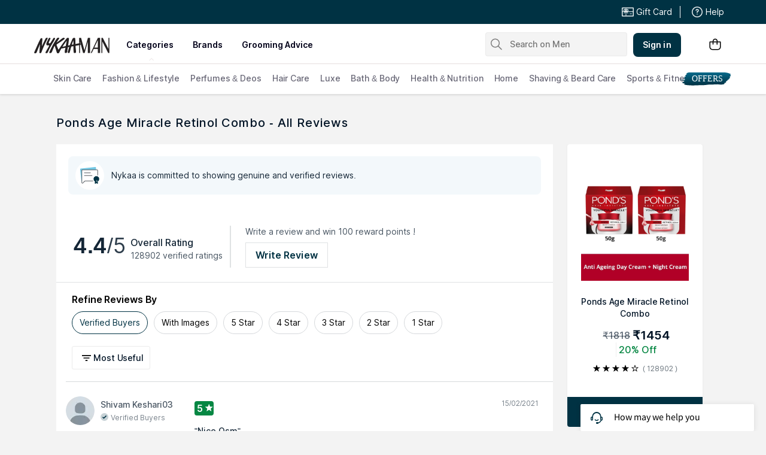

--- FILE ---
content_type: text/html; charset=utf-8
request_url: https://www.nykaaman.com/app-api/index.php/products/details?app_version=2.0.6&product_id=384439&source=react&variants=true&catalog_tag_filter=men
body_size: 5929
content:
{"status": "success", "message": "Success", "response": {"share_url": "https://www.nykaaman.com/combo-17/p/384439?se=0", "quantity": null, "min_order_qty": 1, "max_limit_x_products_left": 10, "carousel": [{"url": "https://images-static.nykaa.com/media/catalog/product/d/f/dfe32caNYPOND0000010_1.jpg", "mediaType": "image"}, {"url": "https://images-static.nykaa.com/media/catalog/product/5/5/5571a48NYPOND0000010_6.jpg", "mediaType": "image"}, {"url": "https://images-static.nykaa.com/media/catalog/product/d/f/dfe32caNYPOND0000010_2.jpg", "mediaType": "image"}, {"url": "https://images-static.nykaa.com/media/catalog/product/d/f/dfe32caNYPOND0000010_3.jpg", "mediaType": "image"}, {"url": "https://images-static.nykaa.com/media/catalog/product/d/f/dfe32caNYPOND0000010_4.jpg", "mediaType": "image"}, {"url": "https://images-static.nykaa.com/media/catalog/product/d/f/dfe32caNYPOND0000010_5.jpg", "mediaType": "image"}, {"url": "https://images-static.nykaa.com/media/catalog/product/d/f/dfe32caNYPOND0000010_7.jpg", "mediaType": "image"}, {"url": "https://images-static.nykaa.com/media/catalog/product/d/f/dfe32caNYPOND0000010_8.jpg", "mediaType": "image"}, {"url": "https://images-static.nykaa.com/media/catalog/product/d/f/dfe32caNYPOND0000010_9.jpg", "mediaType": "image"}, {"url": "https://images-static.nykaa.com/media/catalog/product/d/f/dfe32caNYPOND0000010_10.jpg", "mediaType": "image"}, {"url": "https://images-static.nykaa.com/media/catalog/product/d/f/dfe32caNYPOND0000010_11.jpg", "mediaType": "image"}, {"url": "https://images-static.nykaa.com/media/catalog/product/d/f/dfe32caNYPOND0000010_12.jpg", "mediaType": "image"}, {"url": "https://images-static.nykaa.com/media/catalog/product/d/f/dfe32caNYPOND0000010_13.jpg", "mediaType": "image"}], "related_video": null, "siblings": [], "is_searchable": 1, "is_mini": false, "product_title": "Age Miracle Retinol Combo", "return_period": 15, "price_description": "Inclusive of all taxes", "id": "384439", "name": "Ponds Age Miracle Retinol Combo", "sku": "NYPOND0000010", "is_kit_combo": false, "mrp_freeze": null, "gludo_stock": true, "rating": 4.4, "type": "bundle", "slug": "combo-17/p/384439", "category_ids": "2,587,614,813,2039,2332,3243,4151,4155,4189,6309,6361,6981,7514,7905,8213,8377,8393,8394,8395,8435,8437,8440,8445,8949,9313,9325,9326,9382,9405,9406,9445,9649,9767,9892,10076,10234,10249,10308,10396,10459,10461,10467,10664,10676,10690,10699,10702,10705,10747,10909,10995,11006,11010,11021,12919,13348,13563,13685,13686,13849,13853,13946,14008,14069,14087,14090,14099,16387,16446,16821,16899,17306,18079,18360,18694,19852,20198,20300,20446,20452,20489,20724,21472,21488,21525,21598,21639,21702,21981,21988,22219,22515,23475,23535,23776,23778,23780,24373,24665,24950,24988,25444,25776,25841,26173,26171,26255,26425,24183,26672,26707,21651,8178,25234,27125,21871,5356,4150,27283,8291,8286,22587,22566,5723,5721,22360,29488,29568,29566,29584,29600,30151,30145,30663,2314,30784,30857,31414,10999,10997,10998,10996,31775,31843,32458,32596,32615,32640,32675,32691,32692,33063,33300,47041,50926,14335,51418,51787,51800,51807,52024,25763,8436,52097,52099,32632,52379,30838,54186,54184,7287,7303,15493,54829,25214,25210,25204,55184,26720,51461,55622,55623,55663,51742,55669,55667,25194,55857,57450,57897,57991,57976,57981,57982,58341,58475,58655,58705,58695,58759,58923,59255,59535,59711,58760,60084,60306,60818,60740,61697,61964,62004,58914,60330,61919,61918,62208,56274,62344,61922,62388,62880,13391,63175,63190,63198,60791,63379,63742,33304,63869,62909,64323,61726,58084,64365,64288,64576,64518,64478,64619,64627,64645,64714,64716,64869,64820,64912,29263,65032,64859,64897,65058,65125,65124,61916,52096,54170,66005,66118,66117,66315,54046,67383,67667,68236,68292,68524,69495,69496,69616,69645,69736,69422,69429,32598,15520,70007,70218,70073,70270,70414,69738,69742,70550,68677,70427,69740,70256,69747,69748,25202,71407,67408,67994,72391,72476,72477,72644,72645,69726,66154,72789,71413,72736,73446,66269,66097,73280,72744,72733,73701,73764,73871,73916,73999,74062,54160,74171,74181,74284,74288,72853,74307,72865,72851,76231,76406,76496,76608,76666,76670,76921,77088,77084,77086,78179,78180,78438,77904,78569,77907,78652,78238,77915,58897,78717,4478,72863,78721,78727,79243,78731,79215,79275,79379,66323,66362,66324,80336,80408,80796,81330,81874,81659,81858,82142,82191,82196,82197,81941,82123,82394,81945,81952,82533,82541,82543,81953,82503,78951,82942,79991,81940,85181,85162,79590,79608,79605,79587,85298,86096,86097,86262,86585,87110,87643,87760,87200,88518,88563,88575,88698,88954,89144,89429,88728,88945,90246,90420,90504,90816,90868,88724,90669,90666,92285,63690,66750", "brand_ids": "614", "catalog_tag": ["nykaa", "nykaaRetail", "men"], "psku": "NYPOND0000010", "parent_id": "384439", "return_available": true, "message_on_return": "Returns/replacements are accepted for unused products only in case of defects, damages during delivery, missing, or wrong products delivered. Return requests can be raised on the 'My Order' section within 15 days of delivery.", "multi_mrp": {"enabled": false}, "brand_auth": {"certificate_url": "https://adn-static2.nykaa.com/auth-img-nka/HUL_Certifcate_5cfa09fcc90eb.jpg", "text": "100% Authentic, directly purchased from Ponds.", "auth_icon": "https://images-static.naikaa.com/media/wysiwyg/2023/authentic-badge-man.png"}, "show_brand_auth_return_strip": true, "register_data": {"register_icon": "https:\\/\\/adn-static1.nykaa.com\\/media\\/wysiwyg\\/pdiconmsite\\/coins-blue_3x.png", "register_msg": "Get 2000 Reward Points on first time registration."}, "return_data": {"return_icon": "https:\\/\\/adn-static1.nykaa.com\\/media\\/wysiwyg\\/pdiconmsite\\/return-blue_3x.png", "return_available": true, "return_msg": "Returns/replacements are accepted for unused products only in case of defects, damages during delivery, missing, or wrong products delivered. Return requests can be raised on the 'My Order' section within 15 days of delivery."}, "price": 1818, "gtin": "8901030642982", "final_price": 1454, "auth_items": [{"title": "100% Authentic", "detail_image_url": "https://adn-static2.nykaa.com/auth-img-nka/HUL_Certifcate_5cfa09fcc90eb.jpg", "detail_title": "100% Authentic", "detail_subtitle": "100% Authentic, directly purchased from Ponds.", "detail_action": "Okay", "icon_url": "https://images-static.naikaa.com/media/wysiwyg/2023/authentic-badge-man.png", "detail_icon_url": "https://images-static.naikaa.com/media/wysiwyg/2023/authentic-badge-man.png", "subtitle": "View more"}, {"icon_url": "https://images-static.naikaa.com/media/wysiwyg/2023/ic_handpickedforman-man.png", "title": "Handpicked For Men", "subtitle": "View more", "detail_icon_url": "https://images-static.naikaa.com/media/wysiwyg/2023/ic_handpickedforman-man.png", "detail_image_url": null, "detail_title": "Handpicked For Men", "detail_subtitle": "Exclusively curated only for men", "detail_action": "Okay"}], "policy_widget": [{"type": "cash_on_delivery", "image": "https://pd-image.s3.ap-south-1.amazonaws.com/ic_cashondelivery-01.png", "text": "COD available", "enable": true}, {"type": "return_and_exchanges", "image": "https://pd-image.s3.ap-south-1.amazonaws.com/ic-return%26excahnge.png", "text": "Exchange and return available", "enable": true}, {"type": "delivery_details", "image": "https://pd-image.s3.ap-south-1.amazonaws.com/ic-freedelivery.png", "text": "Usual delivery in 2-3 days", "enable": true}], "discount": 20, "pro_disclaimer": "", "country_of_origin": "IN", "manufacturer_ids": "7980", "origin_of_country_text": "Country of Origin : ", "origin_of_country_name": "India", "expdt": null, "expdt_label": "Expiry Date: ", "pdp_sections": [], "meta_title": "Ponds Ponds Anti-Ageing Range - Buy Ponds Age Miracle Retinol Combo Online in India | Nykaa", "meta_keywords": "Ponds Age Miracle Wrinkle Corrector Day + Night Cream Combo, Skin Care, Combos @ Nykaa", "seller_rating": null, "highlights": null, "can_try_type": null, "meta_description": "Buy Ponds Age Miracle Retinol Combo online at best prices on NykaaMan to avail express shipping with great offers.", "qna_count": 0, "tags": null, "seller_name": "Nykaa E retail limited", "category_levels": {"8377": "0", "8393": "1", "8394": "2", "8395": "2", "8435": "1", "8437": "2", "8440": "1", "25763": "2", "8436": "2", "7287": "0", "7303": "1", "15493": "2"}, "is_service": false, "vendor_sku": null, "can_subscribe": false, "add_to_cart_url": null, "star_rating_percentage": 88, "vendor_id": null, "media": [{"type": "image", "url": "https://images-static.nykaa.com/media/catalog/product/tr:h-800,w-800,cm-pad_resize/d/f/dfe32caNYPOND0000010_1.jpg"}, {"type": "image", "url": "https://images-static.nykaa.com/media/catalog/product/tr:h-800,w-800,cm-pad_resize/5/5/5571a48NYPOND0000010_6.jpg"}, {"type": "image", "url": "https://images-static.nykaa.com/media/catalog/product/tr:h-800,w-800,cm-pad_resize/d/f/dfe32caNYPOND0000010_2.jpg"}, {"type": "image", "url": "https://images-static.nykaa.com/media/catalog/product/tr:h-800,w-800,cm-pad_resize/d/f/dfe32caNYPOND0000010_3.jpg"}, {"type": "image", "url": "https://images-static.nykaa.com/media/catalog/product/tr:h-800,w-800,cm-pad_resize/d/f/dfe32caNYPOND0000010_4.jpg"}, {"type": "image", "url": "https://images-static.nykaa.com/media/catalog/product/tr:h-800,w-800,cm-pad_resize/d/f/dfe32caNYPOND0000010_5.jpg"}, {"type": "image", "url": "https://images-static.nykaa.com/media/catalog/product/tr:h-800,w-800,cm-pad_resize/d/f/dfe32caNYPOND0000010_7.jpg"}, {"type": "image", "url": "https://images-static.nykaa.com/media/catalog/product/tr:h-800,w-800,cm-pad_resize/d/f/dfe32caNYPOND0000010_8.jpg"}, {"type": "image", "url": "https://images-static.nykaa.com/media/catalog/product/tr:h-800,w-800,cm-pad_resize/d/f/dfe32caNYPOND0000010_9.jpg"}, {"type": "image", "url": "https://images-static.nykaa.com/media/catalog/product/tr:h-800,w-800,cm-pad_resize/d/f/dfe32caNYPOND0000010_10.jpg"}, {"type": "image", "url": "https://images-static.nykaa.com/media/catalog/product/tr:h-800,w-800,cm-pad_resize/d/f/dfe32caNYPOND0000010_11.jpg"}, {"type": "image", "url": "https://images-static.nykaa.com/media/catalog/product/tr:h-800,w-800,cm-pad_resize/d/f/dfe32caNYPOND0000010_12.jpg"}, {"type": "image", "url": "https://images-static.nykaa.com/media/catalog/product/tr:h-800,w-800,cm-pad_resize/d/f/dfe32caNYPOND0000010_13.jpg"}], "bucket_discount_percent": null, "is_free_sample": 0, "explore_more": [{"filters": {"filter_value": "1000-1999", "id": "8394", "type": "price", "message": "See more Face Moisturizer & Day Cream products in this price range", "url": "/skin/moisturizers/face-moisturizer-day-cream/c/8394?ptype=lst&id=8394&price_range_filter=1000-1999&sort=popularity"}, "category": {"id": "8394", "message": "See more Face Moisturizer & Day Cream products", "url": "/skin/moisturizers/face-moisturizer-day-cream/c/8394?ptype=lst&id=8394"}, "brand": {"id": "614", "message": "See more products from Ponds", "url": "/brands/ponds/c/614?ptype=brand&id=614"}, "brand_plus_cat": {"category_id": "8394", "message": "See more Face Moisturizer & Day Cream products from Ponds", "url": "/brands/ponds/c/614?ptype=brand&id=614&category_filter=8394&sort=popularity", "brand_id": "614"}}], "brand_name": "Ponds", "primary_categories": {"l1": {"id": "8377", "name": "Skin"}, "l2": {"id": "8435", "name": "Kits & Combos"}, "l3": {"id": "8437", "name": "Combos @ Nykaa"}}, "is_saleable": true, "offers": [], "is_backorder": 0, "image_url": "https://images-static.nykaa.com/media/catalog/product/tr:h-800,w-800,cm-pad_resize/d/f/dfe32caNYPOND0000010_1.jpg", "pack_size": null, "fbn": 0, "from_gludo": 1, "rating_count": 128902, "rating_count_v2": "128.9K", "show_wishlist_button": 0, "catalog_tag_original": ["nykaa", "nykaaRetail", "men"], "button_text": "ADD TO BAG", "button_text_new": "Add to Bag", "vto_multi_category_enable": false, "is_lux": 0, "display_combo": false, "product_qty_map": {"8901030642951": 1, "8901030642982": 1}, "all_images": {"0": "https://images-static.nykaa.com/media/catalog/product/tr:h-800,w-800,cm-pad_resize/d/f/dfe32caNYPOND0000010_1.jpg", "1": "https://images-static.nykaa.com/media/catalog/product/tr:h-800,w-800,cm-pad_resize/5/5/5571a48NYPOND0000010_6.jpg", "2": "https://images-static.nykaa.com/media/catalog/product/tr:h-800,w-800,cm-pad_resize/d/f/dfe32caNYPOND0000010_2.jpg", "3": "https://images-static.nykaa.com/media/catalog/product/tr:h-800,w-800,cm-pad_resize/d/f/dfe32caNYPOND0000010_3.jpg", "4": "https://images-static.nykaa.com/media/catalog/product/tr:h-800,w-800,cm-pad_resize/d/f/dfe32caNYPOND0000010_4.jpg", "5": "https://images-static.nykaa.com/media/catalog/product/tr:h-800,w-800,cm-pad_resize/d/f/dfe32caNYPOND0000010_5.jpg", "6": "https://images-static.nykaa.com/media/catalog/product/tr:h-800,w-800,cm-pad_resize/d/f/dfe32caNYPOND0000010_7.jpg", "7": "https://images-static.nykaa.com/media/catalog/product/tr:h-800,w-800,cm-pad_resize/d/f/dfe32caNYPOND0000010_8.jpg", "8": "https://images-static.nykaa.com/media/catalog/product/tr:h-800,w-800,cm-pad_resize/d/f/dfe32caNYPOND0000010_9.jpg", "9": "https://images-static.nykaa.com/media/catalog/product/tr:h-800,w-800,cm-pad_resize/d/f/dfe32caNYPOND0000010_10.jpg", "10": "https://images-static.nykaa.com/media/catalog/product/tr:h-800,w-800,cm-pad_resize/d/f/dfe32caNYPOND0000010_11.jpg", "11": "https://images-static.nykaa.com/media/catalog/product/tr:h-800,w-800,cm-pad_resize/d/f/dfe32caNYPOND0000010_12.jpg", "12": "https://images-static.nykaa.com/media/catalog/product/tr:h-800,w-800,cm-pad_resize/d/f/dfe32caNYPOND0000010_13.jpg"}, "user_rating": 0, "review_count": "1392", "size_data": {"enabled": false, "button_text": "size chart", "button_text_new": "Size Chart"}, "tags_assets": {"width": {"gst_2.0": 148, "only_on_nykaa": 133, "luxe": 35}, "gst_2.0": "https://images-static.nykaa.com/media/PDP_Revised_148_2.png", "only_on_nykaa": "https://images-static.nykaa.com/media/OnlyatNykaaMan.png", "luxe": "https://images-static.nykaa.com/media/Luxepdp.svg"}, "use": null, "description": "<p><b>Ponds Age Miracle Retinol Combo Contains:</b></p><br><br><p>Explore the entire range of <a href=\"https://www.nykaaman.com/skin/moisturizers/face-moisturizer-day-cream/c/8394?ptype=lst&id=8394\" target=_blank> <u>Face Moisturizer & Day Cream</u></font></a> available on Nykaa. Shop more <a href=\"https://www.nykaaman.com/brands/ponds/c/614?ptype=brand&id=614\" target=_blank> <u>Ponds</u></font></a> products here.You can browse through the complete world of <a href=\"https://www.nykaaman.com/brands/ponds/c/614?ptype=brand&id=614&category_filter=8394&sort=popularity\" target=_blank> <u> Ponds Face Moisturizer & Day Cream </u></font></a>.<strong><font color=\"#ed6363\">Ponds Age Miracle Anti Aging Day Cream With 10% Retinol-C Niacinamide & Collagen B3 Complex SPF 15 PA++: (MRP: 899.00/-) | Quantity: 1 | Expiry Date: 15 April 2028</font></strong><br><style type='text/css'> .aplus-container { width: 100%; max-width: 770px; margin: 0 auto; } .aplus-container img { max-width: 100%; width: 100%; height: auto; vertical-align: middle; border: 0; display: block; }</style><div class=\"aplus-container\"> <img src=\"https://adn-static2.nykaa.com/media/wysiwyg/8901030642951new1.jpg\" alt=\"banner\" /> <img src=\"https://adn-static2.nykaa.com/media/wysiwyg/8901030642951new2.jpg\" alt=\"banner\" /> <img src=\"https://adn-static2.nykaa.com/media/wysiwyg/8901030642951new3.jpg\" alt=\"banner\" /> <img src=\"https://adn-static2.nykaa.com/media/wysiwyg/8901030642951new4.jpg\" alt=\"banner\" /> <img src=\"https://adn-static2.nykaa.com/media/wysiwyg/8901030642951new5.jpg\" alt=\"banner\" /> <img src=\"https://adn-static2.nykaa.com/media/wysiwyg/8901030642951new6.jpg\" alt=\"banner\" /> <img src=\"https://adn-static2.nykaa.com/media/wysiwyg/8901030642951new7.jpg\" alt=\"banner\" /> </div><strong><font color=\"#ed6363\">Ponds Youthful Miracle Anti Aging Night Cream With Retinol C Niacinamide: (MRP: 919.00/-) | Quantity: 1 | Expiry Date: 15 January 2028</font></strong><br><style type='text/css'> .aplus-container { width: 100%; max-width: 770px; margin: 0 auto; } .aplus-container img { max-width: 100%; width: 100%; height: auto; vertical-align: middle; border: 0; display: block; }</style><div class=\"aplus-container\"> <img src=\"https://adn-static2.nykaa.com/media/wysiwyg/8901030642982new1.jpg\" alt=\"banner\" /> <img src=\"https://adn-static2.nykaa.com/media/wysiwyg/8901030642982new2.jpg\" alt=\"banner\" /> <img src=\"https://adn-static2.nykaa.com/media/wysiwyg/8901030642982new3.jpg\" alt=\"banner\" /> <img src=\"https://adn-static2.nykaa.com/media/wysiwyg/8901030642982new4.jpg\" alt=\"banner\" /> <img src=\"https://adn-static2.nykaa.com/media/wysiwyg/8901030642982new5.jpg\" alt=\"banner\" /> <img src=\"https://adn-static2.nykaa.com/media/wysiwyg/8901030642982new6.jpg\" alt=\"banner\" /> <img src=\"https://adn-static2.nykaa.com/media/wysiwyg/8901030642982new7.jpg\" alt=\"banner\" /> </div>", "ingredients": null, "country_of_manufacture": null, "manufacturer_name": "Hindustan Unilever Limited", "manufacturer_address": "Hindustan Unilever Limited| Unilever House| B. D. Sawant Marg| Chakala| Andheri (E)| Mumbai - 400 099.", "delivery_description": "<p><b>Free Shipping</b></p>\r\n<br>\r\n<p>Above Rs. 500</p>\r\n<p>Dispatched in 3 business days</p>\r\n<br>\r\n<p><b>Free Cash on Delivery</b></p>\r\n<br>\r\n<p>Above Rs.500</p>\r\n<p>To selected pincodes</p>", "latest_reviews": [{"review_id": "17067457", "childId": "218603", "created_at": "2021-02-15 13:40:42", "title": "Nice  Osm", "detail": "Ponds age miracle day cream  ", "is_buyer": true, "pro_user": false, "label": "Verified Buyer", "nickname": "Shivam Keshari03", "likes": "9", "images": ["https://images-static.nykaa.com/prod-review/1613396691859_2f47fc55-369e-4466-9a50-43ef6d665cc5_1.jpg", "https://images-static.nykaa.com/prod-review/1613396710751_e2023cc1-0b61-48da-ac2c-dbef306d1b0d_1.jpg", "https://images-static.nykaa.com/prod-review/1613396733341_5b862795-17b8-4c33-bf72-683764e7846b_1.jpg"], "tags": [], "aspects": [], "meta_data": {"portfolioForm": [{"isPrivate": false, "attributes": [{"tagId": "754", "value": "Oily", "optionId": "21"}], "displayText": "Skin type", "attributeType": "skinType"}]}, "user_image_count": "0", "user_review_count": "0", "encryptedUserId": "k67g1H0mfDciMwL33m9oEg==", "createdAtText": "15/02/2021", "createdAtTextV2": "4 years ago", "customerProfileUrl": "https://images-static.nykaa.com/prod-review/default_profile_image_nykaa_man.png", "value": "5"}, {"review_id": "54276692", "childId": "317226", "created_at": "2024-10-26 09:17:35", "title": "Day Cream SPF 15 PA++", "detail": "It moisturizes very well...it has mild fragrance..Good for dry skin people..Go for it.", "is_buyer": true, "pro_user": false, "label": "Verified Buyer", "nickname": "Amiya Rout", "likes": "5", "images": ["https://images-static.nykaa.com/prod-review/1729914912311_a3b9e47e-27a1-4f0d-95b9-20ed7c35b52a_1.jpg", "https://images-static.nykaa.com/prod-review/1729915014542_ec9153c5-77da-48fa-ac85-7b127935c265_1.jpg"], "tags": [], "aspects": [], "meta_data": {"portfolioForm": [{"isPrivate": false, "attributes": [{"tagId": "754", "value": "Oily", "optionId": "21"}], "displayText": "Skin type", "attributeType": "skinType"}]}, "user_image_count": "0", "user_review_count": "0", "encryptedUserId": "FlXlgpbuH8XUZJxs8u6h8w==", "createdAtText": "26/10/2024", "createdAtTextV2": "1 year ago", "customerProfileUrl": "https://images-static.nykaa.com/prod-review/default_profile_image_nykaa_man.png", "value": "5"}, {"review_id": "37027606", "childId": "218602", "created_at": "2023-08-01 08:17:43", "title": "Ponds Age", "detail": "Very good products\u2728", "is_buyer": true, "pro_user": false, "label": "Verified Buyer", "nickname": "sajid", "likes": "3", "images": ["https://images-static.nykaa.com/prod-review/1690877910505_fb6e77c4-8b48-4dd2-8f87-c1a03a578b0b_1.jpg", "https://images-static.nykaa.com/prod-review/1690877935872_1a6420af-fadf-4e76-b13f-db201734614a_1.jpg"], "tags": [], "aspects": [], "meta_data": {"portfolioForm": [{"isPrivate": false, "attributes": [{"tagId": "754", "value": "Oily", "optionId": "21"}], "displayText": "Skin type", "attributeType": "skinType"}, {"isPrivate": false, "attributes": [{"image": "https://images-static.naikaa.com/media/wysiwyg/uiTools/2023-8/Illustrations/Skin-Tone-Deep-Default-And-Selected.jpg", "tagId": "806", "value": "Deep", "category": "Deep", "optionId": "66"}], "displayText": "Skin tone", "attributeType": "skinTone"}]}, "user_image_count": "0", "user_review_count": "0", "encryptedUserId": "eBeAcgH00gv0qAMWmQCQCA==", "createdAtText": "01/08/2023", "createdAtTextV2": "2 years ago", "customerProfileUrl": "https://images-static.nykaa.com/prod-review/default_profile_image_nykaa_man.png", "value": "5"}, {"review_id": "23295616", "childId": "218605", "created_at": "2022-03-07 19:15:50", "title": "Nicee", "detail": "Expensive but effective cream.", "is_buyer": true, "pro_user": false, "label": "Verified Buyer", "nickname": "Ayesha Noor", "likes": "1", "images": ["https://images-static.nykaa.com/prod-review/1646680579416_4d66c3bd-724e-48ba-802f-568c9366d709_1.jpg", "https://images-static.nykaa.com/prod-review/1646680590762_88564696-4750-49bf-9cb8-ed63a8faa183_1.jpg"], "tags": [], "aspects": [], "user_image_count": "0", "user_review_count": "0", "encryptedUserId": "R/nIpyl/g4IYk0CSRHpIyw==", "createdAtText": "07/03/2022", "createdAtTextV2": "3 years ago", "customerProfileUrl": "https://images-static.nykaa.com/prod-review/default_profile_image_nykaa_man.png", "value": "5"}, {"review_id": "37006132", "childId": "276638", "created_at": "2023-07-31 15:39:46", "title": "Ponds Age Miracle YOUTHFUL GLOW Night Cream", "detail": "Good\r\nVery good products\u2728", "is_buyer": true, "pro_user": false, "label": "Verified Buyer", "nickname": "sajid", "likes": "0", "images": ["https://images-static.nykaa.com/prod-review/1690875872785_e6625962-bb21-42aa-92fd-0d6d717971a7_1.jpg"], "tags": [], "aspects": [], "meta_data": {"portfolioForm": [{"isPrivate": false, "attributes": [{"tagId": "754", "value": "Oily", "optionId": "21"}], "displayText": "Skin type", "attributeType": "skinType"}, {"isPrivate": false, "attributes": [{"image": "https://images-static.naikaa.com/media/wysiwyg/uiTools/2023-8/Illustrations/Skin-Tone-Deep-Default-And-Selected.jpg", "tagId": "806", "value": "Deep", "category": "Deep", "optionId": "66"}], "displayText": "Skin tone", "attributeType": "skinTone"}]}, "user_image_count": "0", "user_review_count": "0", "encryptedUserId": "eBeAcgH00gv0qAMWmQCQCA==", "createdAtText": "31/07/2023", "createdAtTextV2": "2 years ago", "customerProfileUrl": "https://images-static.nykaa.com/prod-review/default_profile_image_nykaa_man.png", "value": "5"}], "top_review": [{"review_id": "17067457", "childId": "218603", "created_at": "2021-02-15 13:40:42", "title": "Nice  Osm", "detail": "Ponds age miracle day cream  ", "is_buyer": true, "pro_user": false, "label": "Verified Buyer", "nickname": "Shivam Keshari03", "likes": "9", "images": ["https://images-static.nykaa.com/prod-review/1613396691859_2f47fc55-369e-4466-9a50-43ef6d665cc5_1.jpg", "https://images-static.nykaa.com/prod-review/1613396710751_e2023cc1-0b61-48da-ac2c-dbef306d1b0d_1.jpg", "https://images-static.nykaa.com/prod-review/1613396733341_5b862795-17b8-4c33-bf72-683764e7846b_1.jpg"], "tags": [], "aspects": [], "meta_data": {"portfolioForm": [{"isPrivate": false, "attributes": [{"tagId": "754", "value": "Oily", "optionId": "21"}], "displayText": "Skin type", "attributeType": "skinType"}]}, "user_image_count": "0", "user_review_count": "0", "encryptedUserId": "k67g1H0mfDciMwL33m9oEg==", "createdAtText": "15/02/2021", "createdAtTextV2": "4 years ago", "customerProfileUrl": "https://images-static.nykaa.com/prod-review/default_profile_image_nykaa_man.png", "value": "5"}], "review_splitup": [{"count": "6830", "per": 5.298598935625514, "id": 1.0}, {"count": "3094", "per": 2.400273075669889, "id": 2.0}, {"count": "7740", "per": 6.0045616049401875, "id": 3.0}, {"count": "25432", "per": 19.72971714946238, "id": 4.0}, {"count": "85806", "per": 66.56684923430203, "id": 5.0}], "show_pincode_check": "1", "shipping_data": {"shipping_icon": "https:\\/\\/adn-static1.nykaa.com\\/media\\/wysiwyg\\/pdiconmsite\\/free_tag-blue_3x.png", "shipping_msg": "Free Shipping on orders above 500!"}, "delivery_data": {"delivery_message": "", "free_shipping": "", "free_cod": ""}, "delivery_status": "2", "product_type": "jit", "tryItOn": 0, "object_type": "product", "manufacture": [{"country_of_origin": "India", "country_of_origin_label": "Country of Origin: ", "importer_address": "", "importer_address_label": "Address: ", "importer_name": "", "importer_name_label": "Importer: ", "manufacturer_address": "Hindustan Unilever Limited| Unilever House| B. D. Sawant Marg| Chakala| Andheri (E)| Mumbai - 400 099.", "manufacturer_address_label": "Address: ", "manufacturer_name": "Hindustan Unilever Limited", "manufacturer_name_label": "Manufacturer/Importer/Packer: ", "packer_address": "", "packer_address_label": "Address: ", "packer_name": "", "packer_name_label": "Packer: "}], "enable_dynamiccombo": 0, "enable_customers_alsoviewed_barriliance": 1, "show_stock_status": 0, "brands_part": [{"id": "614", "name": "Ponds"}], "review_key_phrase": null, "review_summary": {}, "review_key_phrase_v2": null, "ad_platform_slug": {"topBanner": 17, "bottomBanner": 18}, "valid_store": null, "content-lang": {"name": "en", "description": "en", "price_description": "en", "button_text": "en", "button_text_new": "en", "shipping_data.shipping_msg": "en", "message_on_return": "en"}, "policyInfo": {"message": "Nykaa is committed to showing genuine and verified reviews.", "policyUrl": ""}}, "type": "object"}

--- FILE ---
content_type: image/svg+xml
request_url: https://images-static.nykaa.com/media/desktop-icons/customer-support-NM.svg
body_size: 1207
content:
<svg xmlns="http://www.w3.org/2000/svg" width="24" height="24" fill="none" viewBox="0 0 24 24"><path fill="#003243" fill-rule="evenodd" d="M19.5 10.045c.163-.044.331-.068.5-.07.53 0 1.04.21 1.414.584.375.374.586.881.586 1.41v2.553a1.991 1.991 0 0 1-.554 1.389 2.003 2.003 0 0 1-1.366.615.5.5 0 0 1 0 .12 8.165 8.165 0 0 1-5.07 4.487.5.5 0 0 1-.17 0 1.497 1.497 0 0 1-1.35.867h-1a1.493 1.493 0 1 1 0-2.991h1a1.474 1.474 0 0 1 1.22.638 6.664 6.664 0 0 0 4-3.6 1.997 1.997 0 0 1-.71-1.525v-4.487a5.974 5.974 0 0 0-1.757-4.23 6.009 6.009 0 0 0-8.486 0A5.974 5.974 0 0 0 6 10.034v1.834a.377.377 0 0 1 0 .1v2.553c0 .529-.21 1.036-.586 1.41A2.003 2.003 0 0 1 2 14.522v-2.553c0-.529.21-1.036.586-1.41A2.003 2.003 0 0 1 4 9.975c.169.001.337.025.5.07a7.478 7.478 0 0 1 1.992-5.652A7.52 7.52 0 0 1 12 2a7.539 7.539 0 0 1 5.508 2.393 7.493 7.493 0 0 1 1.992 5.652Zm-15.854 4.83A.5.5 0 0 0 4 15.02a.5.5 0 0 0 .49-.498v-2.603a.488.488 0 0 0-.49-.448.51.51 0 0 0-.5.498v2.553c0 .132.053.259.146.352Zm16.718 0a.498.498 0 0 0 .146-.353v-2.553a.508.508 0 0 0-.5-.498.501.501 0 0 0-.5.468v2.583a.498.498 0 0 0 .5.498c.133 0 .26-.052.354-.146Z" clip-rule="evenodd"/><path fill="#003243" d="M15.284 14.866a.749.749 0 0 1-.114.563A3.786 3.786 0 0 1 12 17.137a3.799 3.799 0 0 1-3.17-1.708.75.75 0 0 1 .205-1.042.755.755 0 0 1 1.045.204A2.278 2.278 0 0 0 12 15.64a2.285 2.285 0 0 0 1.92-1.047.753.753 0 0 1 1.364.274Z"/></svg>

--- FILE ---
content_type: application/javascript
request_url: https://asset.nykaaman.com/dstatic/6130.922b11729b.chunk.js
body_size: 19983
content:
"use strict";(self.__LOADABLE_LOADED_CHUNKS__=self.__LOADABLE_LOADED_CHUNKS__||[]).push([[6130],{51095:(e,t,r)=>{r.d(t,{YB:()=>n});var a=r(67294);const s={locale:"",messages:{},defaultMessages:{},textComponent:"span",onError:()=>{}},o=(JSON.parse('{"en":{"12":"Makeup","13":"Face","14":"Eyes","15":"Lips","16":"Nails","24":"Hair","25":"Hair Care","28":"Hair Styling","35":"Bath & Shower","36":"Body","37":"Hands & Feet","39":"Shaving & Hair Removal","41":"Face Epilator","43":"Cleansing Brushes","44":"Acne Removal","53":"Fragrance","54":"Women","55":"Men","59":"Mom & Baby","60":"Diapers","63":"Baby Care","77":"Men\'s Store","194":"Nykaa Luxe","217":"Tools & Brushes","219":"Tools & Accessories","220":"Sindoor","228":"Foundation","229":"Loose Powder","231":"Compact","232":"BB & CC Cream","233":"Face Primer","234":"Concealer","235":"Blush","236":"Bronzer","237":"Highlighters","239":"Makeup Remover","240":"Eyeliner","241":"Mascara","242":"Eye Shadow","244":"Under Eye Concealer","245":"Eye Brow Enhancers","247":"False Eyelashes","249":"Lipstick","250":"Lip Gloss","251":"Lip Liner","252":"Lip Plumper","253":"Lip Stain","254":"Lip Balm","255":"Nail Polish","256":"Nail Art Kits","257":"Nail Polish Sets","259":"Nail Care","260":"Nail Polish Remover","263":"Liquid Lipstick","266":"Brush Sets","267":"Face Brush","268":"Eye Brush","269":"Blush Brush","270":"Lip Brush","271":"Sponges & Applicators","272":"Eyelash Curlers","273":"Tweezers","274":"Sharpeners","290":"Floss & Tongue Cleaners","316":"Shampoo","317":"Dry Shampoo","319":"Conditioner","320":"Hair Serum","324":"Deodorants","325":"Colognes","326":"Toilet Seat Sanitizer","327":"Aftershave","328":"Luxe Fragrances","329":"Straight","331":"Gels & Waxes","332":"Hair Spray","338":"Face & Body Mists","345":"Shop By Hair Type","346":"Curly & Wavy","361":"Hair Combs","362":"Dryers & Stylers","363":"Rollers & Curlers","364":"Straighteners","367":"Soaps","368":"Shower Gels & Body Wash","369":"Scrubs & Exfoliants","370":"Bath Salts","371":"Lotions & Creams","374":"Talcum Powder","377":"Deodorants/Roll-Ons","381":"Hand Creams","382":"Foot Care","385":"Hand Sanitizer","391":"Sanitary Napkins","395":"Travel Essentials","396":"Loofahs & Sponges","430":"Cotton Buds & Balls","568":"Aftershave Lotion","584":"Handwash","634":"Maternity Care","635":"Stretch Mark Cream","636":"Breast Firming Gel","637":"Nipple Cream","661":"Dental Care","662":"Mouthwash","663":"Manual Toothbrush","671":"Health & Wellness","672":"Health Supplements","687":"Kajal","688":"Manicure & Pedicure Kits","690":"Pantyliners","727":"Sports Nutrition","734":"Shop By Concern","735":"Good for You","736":"Weight Management","746":"Teeth & Dental Care","748":"Feeding and Nursing","931":"Eye Makeup Remover","947":"Mirrors","962":"Perfumes (EDT & EDP)","970":"Body Mist/Spray","971":"Deodorants/Roll-Ons","974":"Perfumes (EDT & EDP)","975":"Colognes","979":"Deodorants/Roll-ons","1101":"Makeup","1102":"Eyes","1103":"Nails","1126":"Palettes","1127":"Lips","1133":"Toothpaste","1214":"Hairfall & Thinning","1222":"Dandruff","1274":"Intimate Care","1286":"Shaving","1287":"Razors & Cartridges","1288":"Shavers","1289":"Shaving Creams","1290":"Pre & Post Shaves","1291":"Shaving Brushes","1292":"Hair Care","1293":"Shampoo","1294":"Conditioner","1295":"Scalp Treatment","1296":"Hair Styling","1297":"Hair Color","1298":"Hair Oils","1300":"Skin Care","1301":"Facewash","1302":"Moisturizers","1303":"Masks & Peels","1304":"Scrubs & Exfoliators","1305":"Sunscreen","1306":"Fairness","1307":"Anti Acne","1308":"Anti Aging","1310":"Bath & Body","1311":"Bath / Shower Gels","1312":"Soaps","1313":"Body Scrubs","1314":"Body Lotions","1316":"Talc","1319":"Dental Care","1321":"Fragrance","1323":"Deodorants/Roll-ons","1324":"Colognes & Perfumes (EDT & EDP)","1325":"Wellness","1326":"Health Supplements","1328":"Weight Management","1329":"Sports Nutrition","1380":"Personal Care","1381":"Face","1384":"Hair Removal Tools","1385":"Hair Styling Tools","1386":"Body Scrubbers & Brushes","1387":"Facewash","1388":"Moisturizer","1389":"Sunscreen","1390":"Appliances","1392":"Shampoo","1393":"Conditioner","1398":"Razors & Cartridges","1399":"Epilators","1400":"Body Groomers","1401":"Bikini Trimmers","1402":"Face/Skin Tools","1403":"Shaving Tools","1404":"Shavers","1405":"Trimmers","1406":"Foot Care","1408":"Straighteners","1410":"Pre & Post Shaves","1411":"Curling Irons/Stylers","1412":"Hair Dryers","1413":"Anti-Dandruff","1414":"Anti-Hairfall","1415":"Professional Products","1448":"Makeup Kits","1467":"Travel Accessories","1468":"Storage and Kits","1471":"Clutches","1480":"Wallets","1481":"Backpacks & Duffel Bags","1482":"Messenger Bags","1483":"Laptop Bags and Sleeves","1484":"Shopping Bags","1513":"Eye Palettes","1514":"Face Palettes","1517":"Dermarollers","1543":"Multi Stylers","1546":"Miscellaneous","1548":"Shaving Gels","1552":"Men\'s Grooming","1553":"Shaving Cream Foams & Gels","1597":"Multivitamins","1604":"Immunity","1606":"Cardiovascular Health","1607":"Bones & Joints","1608":"Hair Skin & Nails","1612":"Arthritis & Osteoporosis","1613":"Insomnia","1614":"Diabetes","1615":"Liver Dysfunction","1616":"Fatigue","1617":"Asthma","1618":"Digestion","1619":"Weight Loss","1620":"Weight Gain","1639":"Home & Health","1640":"Shower Caps","1641":"Pepper Spray","1642":"Air Freshener","1643":"Tools & Accessories","1645":"Insect Repellents","1646":"Facial Wipes","1647":"Cotton Buds and Balls","1648":"Feminine Hygiene","1654":"Intimate Hygiene","1655":"Sexual Wellness","1656":"Condoms","1657":"Lubricants","1658":"Sexual Enhancers","1660":"Electric Toothbrush","1664":"Breast Feeding","1665":"Hair Care","1666":"Mosquito Repellent","1673":"Rash Creams","1675":"Cotton Buds, Balls & Wipes","1676":"Creams, Lotions & Oils","1816":"Tampons","1921":"Beard Care","1995":"Eye Primer","2019":"Minerals","2020":"Omega Fatty Acids","2021":"Antioxidants","2022":"Coenzyme Q10","2023":"Brain & Memory","2024":"Menopause","2025":"Pregnancy","2026":"Wellbeing","2027":"Green Tea","2028":"Herbal Tea","2029":"Slimming Tea","2030":"Sugar Substitutes","2031":"Black Tea","2032":"Lean","2033":"Bulk","2034":"Creatinine","2035":"Nitric Oxide","2036":"Pre Workout","2037":"Post Workout","2040":"Hair Oil","2041":"Hair Creams & Masks","2043":"Hair Color","2045":"Color Protection","2046":"Dry & Frizzy Hair","2048":"Hair Brushes","2049":"Hair Extensions","2057":"Bath Time","2058":"Shop By Concern","2085":"Shavers & Trimmers","2086":"Beard & Moustache Care","2290":"The Parcos Store","2313":"Bags & Footwear","2321":"Handbags","2323":"Tote Bags","2324":"Sling Bags","2440":"Contact Lenses","2444":"Hair Accessories","2746":"Split Ends","2799":"Beard Oil","2800":"Beard Butter","2801":"Beard Wash","2802":"Moustache Wax","2803":"Beard Comb","2871":"Skin","2878":"Eye Care","2879":"Lip Care","2880":"Fragrance","2884":"Bath & Body","2886":"Scrubs & Exfoliators","2887":"Moisturisers","2889":"Gifts","2906":"Candles & Incense","2907":"Perfumes (EDP/EDT)","2911":"Hair","2915":"Hair Color","2916":"Hair Styling","3018":"Tools & Brushes","3024":"Body Art","3048":"Lingerie & More","3049":"Bra","3050":"Bra Collection","3051":"Lingerie Accessories","3052":"Underwear","3053":"Activewear","3054":"Shapewear","3056":"Sleep & Lounge","3057":"Swimwear","3060":"T-Shirt","3061":"Push-up","3062":"Multiway","3063":"Unlined","3064":"Wireless","3065":"Underwired","3066":"Strapless","3067":"Padded","3069":"Demi / Balconette","3070":"Full","3071":"Cotton","3074":"Maternity","3075":"Bridal","3076":"Beginners","3080":"Bikini","3081":"Lace","3082":"Seamless","3083":"Brief / Hipster","3084":"Thong","3085":"Period Panties","3086":"Boyshorts","3087":"Cotton","3091":"Sports Bra","3092":"Tanks & Tees","3093":"Shorts","3094":"Leggings / Pants","3095":"Jackets & Hoodies","3098":"Babydoll","3099":"Pajamas","3100":"Nightdress","3101":"Camis / Tops","3102":"Shorts","3103":"Sleepshirt","3104":"Sets","3105":"Wraps / Gowns","3107":"Cotton","3108":"Satin","3277":"Manicure & Pedicure Kits","3745":"Maybelline Kits and Combos","3746":"L\'Oreal Kits and Combos","3749":"Bestsellers","3753":"Sexual Wellness","3819":"Nykaa Kits and Combos","3858":"Anti-Blemish","3859":"Anti-Ageing","3860":"Pigmentation","3861":"Dryness","3863":"Face","3888":"Oil Control","3958":"Face","3962":"Shop by Concern","3963":"Brightening","3966":"Hair Care","3967":"Gifts","3968":"Soaps","3969":"Shower Gels","3971":"Sun Protection","4036":"Customize Your Palette","4037":"Makeup Pouches","4140":"Contour","4313":"Bralette","4375":"Stationery","4376":"Notebooks Notepads and Folders","4377":"Cards and Envelopes","4386":"Gift Bags and Boxes","4394":"Lifestyle Accessories","4395":"Candles and Diffusers","4397":"Makeup Pouches and Vanity Kits","4398":"Home Accessories","4518":"Designer Backs","4519":"Minimizer","4520":"Backless","4521":"Basics","4522":"Body Shapers","4524":"Tummy & Waist Cinchers","4529":"Saree Shapewear","4531":"Plus Size","4796":"Sexy Intimates","4913":"Bra-Underwear Sets","4997":"Everyday Lingerie","5079":"Lip Crayon","5101":"The Parcos Store","5242":"Makeup","5243":"Fragrance","5244":"Skincare","5245":"Gifts","5452":"Non-Padded","5560":"Maternity Wear","5635":"Bridal Lingerie","5779":"Slips & Camisoles","6043":"High Coverage","6045":"No Show Panties","6177":"Party Makeup Looks","6211":"Valentine\'s Day Lingerie","6289":"Massage Tools","6290":"Massagers","6524":"Shop By Concern","6542":"Grooming Kits","6543":"Sexual Wellness","6633":"Thigh Shapers","6634":"Shaping Briefs","6641":"Plunge","6761":"Setting Spray","6790":"Others","6907":"Eye Care","6908":"Contact Lenses","6909":"Lens Solution & Accessories","6916":"Maternity Wear","6917":"Maternity Dress","6919":"Maternity Bra","7007":"Scissors","7008":"Lip Primer","7009":"Tooth Powder","7010":"Miscellaneous","7034":"Intimate Care","7099":"Nutrition Bars","7115":"Loungewear","7161":"Men\'s Underwear","7162":"Briefs","7164":"Trunks","7165":"Boxer Briefs","7166":"Men\'s Vests","7466":"Tissue Boxes & Handkerchiefs","7562":"Face & Body Care","7563":"Nutritional Supplements","7564":"Maternity Accessories","7572":"Baby Bedding","7667":"Super Food","8255":"Socks","8377":"Skin","8378":"Cleansers","8379":"Face Wash","8380":"Cleanser","8381":"Scrubs & Exfoliators","8382":"Face Wipes","8383":"Makeup Remover","8391":"Toners","8392":"Toners & Mists","8393":"Moisturizers","8394":"Face Moisturizer & Day Cream","8395":"Night Cream","8396":"Face Oils","8397":"Serums & Essence","8398":"BB & CC Cream","8399":"Masks","8400":"Masks & Peels","8401":"Sheet Masks","8402":"Eye Care","8403":"Under Eye Cream & Serums","8404":"Dark Circles & Wrinkles","8405":"Puffiness","8406":"Eye Masks","8407":"Eye Makeup Remover","8408":"Lip Care","8409":"Lip Balm","8410":"Lip Scrubs","8411":"Lip Masks","8412":"Neck Creams","8417":"Body Care","8420":"Lotions & Creams","8421":"Massage Oils","8422":"Anti-Stretch Mark Creams","8423":"Anti-Cellulite Creams","8424":"Bath Salts","8426":"Shower Gels & Body Wash","8427":"Bath Scrubs","8428":"Sun Care","8429":"Face Sunscreen","8430":"Body Sunscreen","8431":"Hands & Feet","8432":"Hand Creams","8433":"Foot Creams","8434":"Hand & Foot Masks","8435":"Kits & Combos","8436":"Facial Kits","8437":"Combos @ Nykaa","8438":"Gift Sets","8440":"Shop By Concern","8441":"Skin Brightening","8442":"Acne Treatment","8443":"Dull Skin Treatment","8444":"Pigmentation","8445":"Anti Aging","8446":"Tan Removal","8448":"Face Treatment","8449":"Pore Care","8451":"Sun Protection","8452":"Skin Dryness","8453":"Oil Control","8485":"Anti-Nausea Wrist Bands","8644":"Soaps","9105":"Clothing & More","9106":"Dresses","9107":"Jumpsuits","9108":"Denims","9109":"Pants & Palazzos","9110":"Shorts & Skirts","9111":"Accessories","9112":"Footwear","9113":"Bags","9114":"Belts","9115":"Sunglasses","9123":"Tops","9475":"Menstrual Cups","9564":"Natural","9565":"Skin","9566":"Face Wash","9567":"Cleanser","9568":"Moisturizer","9569":"Face Cream","9570":"Face Mist","9571":"Facial Kits","9572":"Toner","9573":"Face Oils","9574":"Sunscreen","9575":"Night Cream","9576":"Day Cream","9577":"Under Eye Care","9578":"Face Bleach","9579":"Serums","9580":"Sheet Masks","9581":"Masks & Peels","9582":"Scrubs & Exfoliators","9583":"Face Tools","9584":"Face Gel","9585":"Makeup","9586":"Lipstick","9587":"Kajal","9588":"Eyeliner","9589":"Mascara","9590":"Nail Polish","9591":"Lip Balm & Gloss","9592":"Foundation & Concealer","9593":"Blush & Highlighter","9594":"Makeup Remover","9595":"Tools & Brushes","9597":"Hair","9598":"Shampoo & Cleanser","9599":"Conditioner","9600":"Hair Masks","9601":"Hair Oil","9602":"Hair Serum","9603":"Hair Color","9604":"Tools & Accessories","9605":"Body Care","9606":"Shower Gels and Body Wash","9607":"Soaps","9608":"Body Lotions","9609":"Body Scrubs","9610":"Bath Salts & Bath Bombs","9611":"Hands and Feet Care","9612":"Bath Tools & Accessories","9613":"Oral Care","9614":"Aromatherapy","9615":"Massage Oils","9616":"Carrier Oils","9617":"Essential Oils","9618":"Candles","9619":"Diffuser","9620":"Incense Sticks","9621":"Baby Care","9623":"Shop By Concern","9624":"Tan Removal","9625":"Pigmentation","9626":"Acne Treatment","9627":"Skin Lightening","9628":"Anti Aging","9629":"Dark Circles","9630":"Hairfall","9631":"Dandruff","9632":"Dry & Frizzy Hair","9633":"Types of Skin","9634":"Dry Skin","9635":"Normal Skin","9636":"Oily Skin","9637":"Combination Skin","9638":"New Launches","9639":"Combos @ Nykaa","9640":"Gifts @ Nykaa","9766":"Lip Scrub","9792":"Collections","9985":"Trending Searches","9986":"Tea Tree Oil","9987":"Eucalyptus Oil","9988":"Rosemary Oil","9989":"Jojoba Oil","9990":"Peppermint Oil","10112":"Jewellery","10127":"Clothing","10133":"Bellies & Flats","10134":"Heels & Wedges","10135":"Sneakers & Loafers","10136":"Handbags","10139":"Backpacks","10140":"Clutches","10569":"Satchels","11028":"Trimmers","11029":"Shaving Foams","11045":"Beard Softener","11046":"Beard Wax","11047":"Moustache Oil","11048":"Beard Kits","11050":"Beard Gel","11051":"Beard Balm","11052":"Beard Cream","11054":"Beard Serum","11055":"Beard Mist","11057":"Beard Shampoo","11111":"Professional Brands","11216":"Beard Colour","11363":"Jewellery & Accessories","11364":"Earrings","11365":"Studs","11366":"Drops & Danglers","11367":"Ear Cuffs & Clips","11368":"Hoops","11369":"Jhumkis","11370":"Chandbalis","11371":"Necklaces","11372":"Pendants","11373":"Choker","11374":"Chains","11375":"Mangalsutra","11376":"Necklaces & Neckpieces","11377":"Bracelets & Bangles","11378":"Armlet","11379":"Bangles","11380":"Bracelets","11382":"Cuffs & Kadas","11383":"Hand Harness","11384":"Wrist Band & Chains","11385":"Hair Accessories","11386":"Maang Tikka","11387":"Head Chains","11388":"Hair Pins & Clips","11389":"Hair Bands","11390":"Jewellery Sets","11391":"Rings","11392":"Nose Rings","11393":"Chains & Waist Chains","11394":"Anklets & Toe Rings","11395":"Watches","11396":"Men\'s Watches","11397":"Women\'s Watches","11398":"Unisex Watches","11400":"Sunglasses","11401":"Men\'s Sunglasses","11402":"Women\'s Sunglasses","11405":"Unisex Sunglasses","11406":"Frames","11408":"Sunglass Covers","11409":"Badges & Clothing Pins","11410":"Brooches","11411":"Badges","11412":"Pins","11413":"Men\'s Accessories","11414":"Collections","11415":"Traditional","11416":"Contemporary","11420":"Silver Jewellery","11421":"Occasion","11422":"Work","11423":"Everyday Essentials","11424":"Festive","11425":"Party","11432":"Gifting","11453":"Household Supplies","11454":"Cleaners","11455":"Dishwash Cleaners","11456":"Surface Cleaners","11457":"Floor Cleaners","11458":"Toilet Cleaners","11459":"Laundry","11460":"Detergent Powders","11467":"Coffee","11469":"Fabric Care","11470":"Fresheners & Repellents","11471":"Home Air Fresheners","11472":"Wet Wipes & Pocket Tissues","11473":"Toilet Seat Sanitizers","11474":"Insect Repellent","11478":"Family Nutrition","11481":"Multi-Purpose Cleaners","11482":"Health & Care","11483":"Belts","11517":"Jewellery Collection","11624":"Shorties","11670":"Co-ords","11917":"Footwear","11918":"Bellies","11919":"Boots","11920":"Flats","11921":"Flipflops","11922":"Heels","11923":"Juttis","11924":"Loafers","11925":"Sandals","11926":"Stilletos","11927":"Wedges","11928":"Mules","11929":"Sports Shoes & Sneakers","11931":"Kolhapuris","12063":"Bags","12309":"Bum Bags","12310":"Bucket Bags","13561":"Face Mask","13562":"Gloves","13791":"Value Packs","13816":"Intimate Care","13860":"Gadgets & Tech Accessories","13862":"Cables & Chargers","13863":"Cases & Covers","13864":"Headphones","13865":"Power Banks","13866":"Speakers","13867":"Smart Watches & Activity Trackers","13923":"Fruit & Vegetable Cleaner","14001":"Body Butter","14019":"USB Cables","14021":"Travel Charger","14022":"Wall Charger","14023":"Wireless Charger","14024":"Mobile Cases","14025":"Tablet Cases","14027":"Popsockets","14028":"Wired","14029":"Bluetooth","14039":"Smart Watch","14126":"Disinfectants","14127":"Disinfectant Sprays & Liquids","14128":"Liquid Detergents","14129":"Detergent Bars","14130":"Disposables & Garbage Bags","14358":"Home and Salon Disposables","14376":"Underwear Value Packs","14395":"Face Masks","14397":"The Leggings Store","14420":"Pet Care","14421":"Cleaning & Hygiene","14422":"Shampoos & Conditioners","14423":"Grooming Wipes","14424":"Shower & Bath Accessories","14425":"Dental Care","14426":"Tick & Flea Control","14427":"Stain Control & Deodorizers","14428":"Pooper Scoopers & Bags","14429":"Pet Grooming","14430":"Pet Hair Grooming Tools","14437":"Health & Wellness","14440":"Beds & Furniture","14444":"Feeding & Water Supplies","14447":"Food & Treats","14448":"Dog Food","14449":"Cat Food","14450":"Fish Food","14451":"Dog Bones","14452":"Cookies Biscuits & Snacks","14453":"Pet Accessories","14458":"Pet Travel Essentials","14462":"Pet Clothing & Fashion","14465":"Pet Toys","14635":"Medical Devices","14641":"Weighing Scales","14642":"Supports & Braces","14649":"Brunch","14651":"Vacation","14652":"Wedding","14659":"Batuas & Potlis","14677":"Kids Wear","14678":"Indian Wear","14679":"Suit Sets","14680":"Lehanga Sets","14681":"Kurta Sets","14682":"Fusion Wear","14683":"Ethnic Bottoms","14684":"Kurta & Tops","14685":"Ethnic Jackets","14686":"Sherwanis","14687":"Western Wear","14688":"Bodysuits & Rompers","14689":"Dresses","14690":"T-Shirts","14691":"Tops","14692":"Sets","14693":"Bottoms","14694":"Leggings","14695":"Jeans","14696":"Coats & Jackets","14698":"Sports Wear","14699":"Sets","14700":"T-Shirts","14701":"Joggers","14702":"Track Pants","14703":"Sports Bra","14704":"Shorts","14705":"Winter Wear","14706":"Sweaters","14707":"Sweatshirts","14708":"Hoodies","14710":"Body Warmers","14712":"Winter Accessories","14713":"Cardigans","14714":"Footwear","14715":"Sandals","14716":"Loafers","14717":"Clogs","14718":"Flipflops","14719":"Sports Shoes & Sneakers","14720":"Ballerinas","14721":"Boots","14723":"Infant Accessories","14724":"Swaddle","14725":"Washcloths","14726":"Bibs","14727":"Cloth Diapers","14728":"Booties & Socks","14729":"Sleeping Bags","14730":"Teethers","14731":"Accessories","14732":"Feeding","14733":"Bags & Backpacks","14734":"Hair Accessories","14735":"Jewellery","14736":"Sunglasses & Watches","14737":"Rainwear","14784":"Caps","14797":"Mom & Baby","14798":"Baby Care","14799":"Body Wash & Soaps","14800":"Baby Oil","14801":"Lotions & Creams","14802":"Baby Powder","14803":"Shampoo & Conditioner","14804":"Sunscreen","14805":"Baby Grooming","14806":"Wipes & Buds","14807":"Rash Cream","14808":"Diaper Accessories","14809":"Bath Accessories","14810":"Nursing & Feeding","14811":"Feeding Bottle & Nipples","14812":"Teethers & Soothers","14813":"Breast Pumps","14814":"Breast Pads","14815":"Cleaning & Feeding Accessories","14816":"Bibs","14817":"Sippers & Cups","14818":"Kids Care","14819":"Body Wash & Soaps","14820":"Lotions & Creams","14821":"Hair Care","14822":"Sunscreen","14823":"Dental Care","14824":"Kids Makeup","14826":"Health & Safety","14828":"Detergents & Cleansers","14829":"Mosquito Repellent","14834":"Baby Bedding","14835":"Baby Toys","14836":"Maternity Pillows","14837":"Maternity Care","14838":"Stretch Mark Creams & Oils","14839":"Breast Firming Gels & Creams","14840":"Nipple Creams","14843":"Maternity Wear","14844":"Nutritional Supplements","14845":"Shop by Concerns","14846":"Baby Dry Skin","14848":"Gift Sets","14879":"Tube Bra","14998":"Jumpsuits","14999":"Shirts","15000":"Innerwear","15001":"Briefs","15009":"Hair Oil","15010":"Diapers","15013":"Teeth & Dental Care","15024":"Sleepwear","15025":"Pyjama Sets","15123":"Nose & Ear Care","15124":"Gripe Water & Tummy Roll On","15125":"Maternity Bra","15126":"Maternity Dress","15127":"Maternity Tops","15129":"Cracked Nipple Cream","15264":"Stationary","15265":"Swimwear","15268":"Bath Accessories","15269":"Bath Toys","15270":"Health Essentials","15271":"Face Mask","15272":"Home","15273":"Bedding","15274":"Potty Seats","15275":"Baby Lounger","15276":"Toys & Games","15277":"Puzzles","15278":"Rattles","15279":"Musical Toys","15294":"Organizer","15357":"Handwash & Sanitizer","15358":"Scalp Treatment","15527":"Beginners Bra","15724":"Travel Accessories","15725":"Bath Accessories","15777":"True Wireless","15850":"Charms","16264":"Computer Peripherals","16265":"Keyboard","16267":"Smart Home Devices","16268":"Vacuum Cleaners","16269":"Camera Accessories","16270":"Instant Cameras","16271":"Accessories","16337":"Stockings","16442":"Vests","16519":"Beginners Bra","16575":"Fitness Accessories","16576":"Yoga Mats","16577":"Bottles and Shakers","16578":"Yoga Accessories","16579":"Fitness Accessories","16724":"Camisole","16836":"Cat Litter","16964":"Coconut Oil","16966":"Almond Oil","16968":"Heat Rash","16969":"Body Toning & Firming","16970":"Baby Skin Concerns","16988":"Sets","16989":"Grooming & Medical Kits","17232":"Night Dress","17319":"Short Sets","17453":"Home","17454":"Bedding","17455":"Bedcovers","17456":"Bed Sheets","17457":"Cushions & Cushion Covers","17460":"Quilts, Blankets & Dohars","17481":"Bedding Sets","17482":"Pillow Covers","17486":"Bath","17487":"Towels","17495":"Bath Accessories & Utilities","17518":"Bath Mats","17521":"Decor","17522":"Table Top Accents","17523":"Wall Decor","17524":"Photo Frames","17525":"Vases","17526":"Candles & Home Fragrances","17530":"Planters","17531":"Candle Holders","17532":"Figurines / Sculptures","17543":"Accent Furniture","17544":"Kitchen & Dining","17545":"Serveware","17571":"Table Accessories","17581":"Cutlery","17591":"Drinkware","17610":"Cookware","17624":"Bakeware","17651":"Lunch Essentials","17655":"Cleaning Aids","17666":"Food Prep","17778":"Storage","17779":"Jars & Containers","17784":"Organizers","18108":"Soft Toys","18306":"Women, Men, Unisex","18307":"Perfumes (EDT / EDP)","18308":"Mists / Sprays","18309":"Deodorants / Roll-ons","18310":"Colognes","18311":"Giftsets & Combos","18312":"Shop by Fragrance Family","18313":"Earthy & Woody","18314":"Floral","18315":"Fresh & Aquatic","18316":"Spicy & Warm","18318":"Oud Collection","18319":"Candles","18320":"Ultra Luxury","18321":"Help Me Choose - Fragrance Finder","18433":"Stem Toys","18521":"Fruity","TITLE":"English","ID":"en","YES":"Yes","TRANSLATE_TEXT":"Please select the language","CLOSE":"Close","FEEDBACK_TEXT":"Rate your experience by giving us stars","ADD_TO_BAG":"ADD TO BAG","BUY_NOW":"Buy Now","VIEW_BAG":"View Bag","VIEW_SHADES":"VIEW SHADES","VIEW_SIZES":"VIEW SIZES","VIEW_ALL_PRODUCTS":"VIEW ALL PRODUCTS","READ_ALL_REVIEWS":"READ ALL REVIEWS","VIEW_PRODUCTS":"VIEW PRODUCTS","OFFER_TAG":"OFFER","OFFERS_TAG":"OFFERS","CHANGE":"CHANGE","READ_MORE":"READ MORE","READ_LESS":"READ LESS","ALL_SHADES":"ALL SHADES","RATE_PRODUCT":"RATE PRODUCT","RATINGS_&_REVIEWS":"RATINGS & REVIEWS","PRODUCT_Q&A":"PRODUCT Q&A","BESTSELLERS":"BESTSELLERS","PRODUCT_DETAILS_TITLE":"PRODUCT DETAILS","DESCRIPTION":"DESCRIPTION","INGREDIENTS":"INGREDIENTS","HOW_TO_USE":"HOW TO USE","CUSTOMERS_ALSO_BOUGHT":"CUSTOMERS ALSO BOUGHT","CUSTOMERS_ALSO_VIEWED":"CUSTOMERS ALSO VIEWED","SIZE_CHART":"Size Chart","SIZE_SELECT_TEXT":"TAP TO SELECT SIZE","VIEW_SIMILAR":"VIEW SIMILAR","SHARE":"SHARE","NOTIFY_ME":"NOTIFY ME","SORT_BY":"Sort By","FILTER":"Filter","SELECT_A_SHADE":"Select a Shade","SELECT_A_SIZE":"Select a Size","INCLUSIVE_TAX_TEXT":"inclusive of all taxes","POPULARITY":"popularity","RELEVANCE_NEW":"relevance","DISCOUNT":"discount","NAME":"name","CUSTOMER_TOP_RATED":"customer top rated","NEW_ARRIVAL":"new arrivals","PRICE_DESC":"price: high to low","PRICE_ASC":"price: low to high","NO_FILTER_APPLIED":"No Filter Applied","CATEGORIES":"CATEGORIES","BRANDS":"BRANDS","NEED_HELP":"Need Help?","AUTHENTICITY":"Authenticity","NYKAA_CSR":"Nykaa CSR","RESPONSIBLE_DISCLOSURE":"Responsible Disclosure","MY_ORDERS":"My Orders","MY_WALLET":"My Wallet","NYKAA_SUBSCRIPTION":"Nykaa Subscription","MY_PROFILE":"My Profile","MY_WISHLIST":"My Wishlist","HELP_CENTER":"Help Center","GIFT_CARDS":"Gift Cards","LOG_IN":"Log In","APPLY":"Apply","CLEAR_ALL":"Clear All","FILTERS":"Filters","RATE_PRODUCT_NOW":"RATE PRODUCT NOW","WRITE_A_REVIEW":"Write A Review","ADDING":"ADDING...","GOT_IT":"Ok Got It","KNOW_MORE":"Know More","SEND":"Send","VIEW":"View","VIEW_PRODUCT":"VIEW PRODUCT","REMOVE":"Remove","SHIP_TO_THIS_ADDRESS":"Ship to this address","SELECT_SHADE":"Select Shade","MOST_RECENT":"Most Recent","MOST_HELPFUL":"Most Helpful","MOST_USEFUL":"Most Useful","FILTER_BY":"Filter By","FILTER_SHADE":"Filter Shade","DYNAMIC_STARS":"{count} Stars","WITH_IMAGES":"With Images","VERIFIED_BUYER":"Verified Buyers","WRITE_NEW":"Write New","HAVE_COUPON_CODE":"Have A Coupon Code","PROCEED":"Proceed","REGISTER":"Register","LOAD_MORE":"Load More","HELPFUL":"Helpful","CHECK":"Check","START_SHOPPING":"Start Shopping","CANCEL":"Cancel","CLEAR":"Clear","APPLY_FILTER":"Apply Filter","SIGN_IN":"Sign in","PHONE_NUMBER_OR_EMAIL":"Enter Phone Number or Email","EMAIL_OR_PHONE_NUMBER":"Enter Email ID or Phone Number","REQUIRED":"Required","RE_SEND_OTP":"re-send otp","OTP":"OTP","VERIFY":"Verify","LOGIN_VIA_PASSWORD":"Login Via Password","LOGOUT":"LogOut","UNIVERAL_LOGOUT":"Logout From All Devices","SEARCH_PLACEHOLDER":"Search products, brands etc","PHOTOS_FROM_CUSTOMERS":"Photos from Customers","DYNAMIC_SHADES":"{count} shades","DYNAMIC_SIZES":"{count} sizes","DYNAMIC_RESULTS":"{count} results","OVERALL_RATING":"Overall Rating","DYNAMIC_VERIFIED_RATING":"verified ratings","SPECIAL_COUPONS":"Special Coupons Just For You","DYNAMIC_DELIVERY_EST":"Order now to get it {est}","GET_EXTRA_DISCOUNTS":"Apply coupons on checkout to avail extra discounts!","DYNAMIC_DELIVERY_DETAILS":"Delivery Details for {pinCode}","DYNAMIC_SHIPPING":"Shipping To: {city}","FEW_LEFT":"Few Left","DYNAMIC_LEFT":"{quantity} Left","DYNAMIC_BASED_ON_REVIEWS_RATINGS":"Based on {reviewCount} {type}","DYNAMIC_FREE_SHIPPING":"Free Shipping on orders above {orderValue}","ADD_TO_WISHLIST":"ADD TO WISHLIST","ADDED_TO_WISHLIST":"ADDED TO WISHLIST","DELIVERY_DETAILS_NOT_FOUND":"Delivery details were not found for this Pin code","DELIVERY_DETAILS_FETCHING":"Fetching delivery details...","CLEAR_FILTERS":"CLEAR FILTERS","REVIEWS_NOT_FOUND":"Could not find any review","NO_REVIEWS_WRITTEN":"No review has been written for this particular selection of filter.","NO_REVIEWS_ON_PRODUCT":"No review has been written for this product, yet…","SOLD_OUT":"Sold Out","SORT_REVIEW":"sort Review By","NO_MORE_PRODUCTS_TO_SHOW":"No More Products to Show","ACCEPT_T&C":"By continuing, you agree that you have read and accept our T&Cs and Privacy Policy.","SHOWING_DYNAMIC_RESULTS":"Showing {count} results for \'{product}\'","NO_MORE_REVIEWS_TO_SHOW":"No More Reviews to Show","EXPLORE_MORE":"EXPLORE MORE","INPUT_CONTACT_OR_EMAIL":"Enter Phone Number or Email","INPUT_EMAIL_OR_CONTACT":"Enter Email ID or Phone Number","LOG_OUT":"LogOut","DYNAMIC_APPLIED":"{count} Applied","TOP_SELLING_COMBOS":"Top Selling Combos","NEW_TAG":"New","BESTSELLER_TAG":"Bestseller","FEATURED_TAG":"Featured","GET_SPECIAL_DISCOUNT":"Get Special Discount on your Inbox","YOUR_EMAIL":"Your Email","DELIVERY_DETAILS_UNAVAILABLE":"Delivery details were not found for this Pin code","FETCHING_DELIVERY_DETAILS":"Fetching delivery details...","SHARE_GREETING":"Hey, Look What I found on Nykaa","SHARE_COPIED":"Link has been copied to clipboard","SHARE_ERROR":"Link could not be shared","QUANTITY":"Quantity","GRAND_TOTAL":"Grand Total","PAYMENT_DETAILS":"Payment Details","BAG_TOTAL":"Bag Total","NOTIFY_STOCK":"Enter your e-mail & we will notify you once it returns in stock.","REMOVE_ITEM_FROM_BAG":"Remove Item from Bag?","SELECT_QUANTITY":"Select Quantity","VIEW_COUPONS":"View Coupons","DYNAMIC_REWARD_POINTS":"{count} Reward Points on new registration","LOGIN_OR_REGISTER":"Login / Register","SUB_TOTAL":"Sub Total","SHIPPING_CHARGE":"Shipping Charge","HAVE_COUPON":"Have a coupon?","ENTER_COUPON":"Enter coupon","SELECT_SHIPPING_ADDRESS":"Select Shipping Address","SELECT_COUNTRY":"Select Country","EMAIL":"Email","MOBILE_NUMBER":"Mobile Number","POSTAL_CODE":"Postal Code","ADDRESS":"Address","CREDIT_DEBIT_CARD":"CREDIT/DEBIT CARD","BHIM_UPI":"BHIM UPI","GOOGLE_PAY":"Google Pay","NETBANKING":"NETBANKING","MOBILE_WALLETS":"MOBILE WALLETS","CASH_ON_DELIVERY":"CASH ON DELIVERY","REDEEM_GIFT_CARD":"REDEEM GIFT CARD!","USE_DIGITAL_PAYMENT_METHOD":"Please use a digital payment method & help us ensure contactless delivery for your safety","DYNAMIC_OFFER_AVAILABLE":"{count} offer available","DYNAMIC_OFFER_APPLIED":"{count} offer applied","SHIPPING_ADDRESS":"Shipping Address","YOUR_FAVOURITE_PAYMENT_METHODS":"YOUR FAVOURITE PAYMENT METHODS","OTHER_PAYMENT_METHODS":"OTHER PAYMENT METHODS","PAY_NOW":"PAY NOW","DYNAMIC_PAY_BY_CASH":"PAY {count} BY CASH","DYNAMIC_PAY_NOW":"PAY {count} NOW","ORDER_CONFIRMED":"Order Confirmed!","WE_ARE_PLEASED_TO_CONFIRM_YOUR_ORDER":"We are pleased to confirm your order no.","AMOUNT_DUE":"Amount Due","YOU_WILL_RECIEVE_UPDATE_ON":"YOU WILL RECEIVE UPDATES ON","PAYMENT_METHODS":"PAYMENT METHODS","PRODUCTS_IN_THIS_PURCHASE":"PRODUCTS IN THIS PURCHASE","SUB_TOTAL_INCLUDED_TAX":"Subtotal (Incl. Tax)","NET_SAVINGS":"Net Savings","CONFIRMATION":"Confirmation","SAVED_ADDRESSES":"Saved Addresses","NEW_ADDRESS":"New Address","EDIT":"EDIT","SURE_WANT_TO_REMOVE_THIS_ADDRESS":"ARE YOU SURE YOU WANT TO REMOVE THIS ADDRESS?","DYNAMIC_PERCENTAGE_OFF":"{count}% off","FREE":"Free","DYNAMIC_ITEMS_IN_YOUR_BAG":"{count} Items in your bag","DYNAMIC_PAY_THROUGH_PAYTM":"Pay {count} Through Paytm","SUBMIT":"Submit","INVALID_CVV":"Not a valid CVV","INVALID_YEAR":"Invalid Year","INVALID_MONTH":"Invalid month","PROCEED_TO_PAY":"Proceed to Pay","SELECT_ADDRESS_AND_PAY":"Select Address & Pay","DYNAMIC_PAYMENT_RS":"Payment Rs {count} ","REVIEWS":"Reviews","RATINGS":"Ratings","SHADE":"SHADE","SELECT_SIZE":"SELECT SIZE","MOST_USEFUL_REVIEW":"MOST USEFUL REVIEW","SORT_REVIEWS":"Sort Reviews By","DYNAMIC_PRODUCTS":"{count} products","STAR_5":"5 star","STAR_4":"4 star","STAR_3":"3 star","STAR_2":"2 star","STAR_1":"1 star","POSITIVE_FIRST":"Positive First","NEGATIVE_FIRST":"Negative First","DYNAMIC_COMPLETE_COLLECTION":"Complete {name} Collection","NYKAA_NETWORK":"Nykaa Network","BEAUTY_ADVICE":"Beauty Advice","TRENDING_SEARCHES":"Trending Searches","BEAUTY_SERVICES":"Beauty Services","GIFT_CARD":"Gift Card","BEAUTY_BOOK":"Beauty Book","NYKAA_TV":"Nykaa TV","BEAUTY_BUYING_GUIDES":"Beauty Buying Guides","ROUTINE_FINDER":"Routine Finder","NUDE_LIPSTICK":"Nude Lipstick","MATTE_LIPSTICK":"Matte Lipstick","RED_LIPSTICK":"Red Lipstick","PINK_LIPSTICK":"Pink Lipstick","HAIR_GROWTH_OIL":"Hair Growth Oil","DANDRUFF_SHAMPOO":"Dandruff Shampoo","CASTOR_OIL_FOR_HAIR":"Castor Oil For Hair","SULPHATE_FREE_SHAMPOO":"Sulphate Free Shampoo","HAIR_STRAIGHTENER_BRUSH":"Hair Straightener Brush","BEARD_OIL":"Beard Oil","MOSQUITO_REPELLENT":"Mosquito Repellent","MENSTRUAL_CUP":"Menstrual Cup","HAIR_REMOVAL_CREAM":"Hair Removal Cream","WAX_STRIPS":"Wax Strips","STORES_&_EVENTS":" Stores & Events","OFFER":"OFFER","CODE_COPIED":"Coupon code copied!","WE_RECOMMEND_YOU":"We recommend that you","BEAUTY_PORTFOLIO":"My Beauty Portfolio","ADDED_TO_CART":"Item added to cart","SHOW_LESS":"SHOW LESS","SHOW_MORE":"SHOW MORE","OFFERS":"OFFERS","LANG_SELECTOR_TOOLTIP_TITLE":"Choose Language","LANG_SELECTOR_TOOLTIP_MESSAGE":"Click here to switch to Hindi language","LANG_SELECTOR_TOOLTIP_CONFIRMATION":"Got it!","PEOPLE_FOUND_THIS_HELPFUL":"people found this helpful","FOUND_THIS_HELPFUL":"found this helpful","REVIEW_YOU":"You","AND":"and","CATEGORY":" Category","BRAND":" Brand","PRICE":" Price","AVG_CUSTOMER_RATING":" Avg Customer Rating","MARGIN":" Margin","GENDER":" Gender","COLOR":" Color","CONCERN":" Concern","FINISH":" Finish","GUIDE":" Guide","FORMULATION":" Formulation","HAIR_TYPE":" Hair Type","BENEFITS":" Benefits","SKIN_TYPE":" Skin type","SKIN_TONE":" Skin tone","COVERAGE":" Coverage","PREFERENCE":" Preference","SPF":" SPF","PACK_SIZE":" Pack Size","SPECIALITY_SEARCH":" Speciality Search","PRODUCT":" Product","USAGE_PERIOD":" Usage Period","SIZE":" Size","WIRING":" Wiring","PADDING":" Padding","IMPACT":" Impact","FABRIC":" Fabric","RISE":" Rise","TARGET_AREA":" Target Area","PATTERN":" Pattern","STRAPS":" Straps","CLOSURE":" Closure","SEAM":" Seam","BACK":" Back","AGE":" Age","INGREDIENT":" Ingredient","SOLE_MATERIAL":" Sole Material","MATERIAL":" Material","FASTENING":" Fastening","TOE_SHAPE":" Toe Shape","HEEL_TYPE":" Heel Type","NECKLINE":" Neckline","SLEEVES":" Sleeves","SLEEVE_STYLE":" Sleeve Style","SUPPORT":" Support","STYLE":" Style","COMPRESSION_CONTROL":" Compression/Control","WEARABILITY":" Wearability","TYPE_OF_HEADPHONE":" Type of Headphone","YEAR_OF_LAUNCH":" Year of Launch","MIC":" Mic","COMPATIBLE":" Compatible","MOBILE_CONNECTIVITY":" Mobile Connectivity","CONNECTIVITY_TECHNOLOGY":" Connectivity Technology","NOISE_CANCELLATION":" Noise Cancellation","TYPE_OF_BATTERY":" Type of Battery","NUMBER_OF_CHARGING_PORTS":" Number of Charging Ports","CAPACITY":" Capacity","WRISTWEAR":" Wristwear","FEATURES":" Features","COMPATIBLE_OS":" Compatible OS","DIAL_SHAPE":" Dial Shape","DIAL_MATERIAL":" Dial Material","USAGE":" Usage","BAND_MATERIAL":" Band Material","THEME":" Theme","COMPATIBLE_WITH":" Compatible With","CASES_COVERS":" Cases & Covers","STYLES_OF_JEWELLERY":" Styles of Jewellery","PLATING":" Plating","SEGMENT":" Segment","WARRANTY":" Warranty","AGE_GROUP":" Age Group","STYLE_BUCKET":" Style Bucket","CHARACTER_SHOP":" Character Shop","EMBROIDERY":" Embroidery","LED_LIGHT":" LED Light","OCCASION":" Occasion","EXPLORE_AS_PER_OUTERWEAR":" Explore As Per Outerwear","EXPLORE_AS_PER_NECKLINE":" Explore As Per Neckline","PROFILE_RECOMMENDATION":" Profile Recommendation","PUSH_UP":" Push-Up","FLAVOR":" Flavor","HEALTH_BENEFITS":" Health Benefits","PET_LIFE_STAGE":" Pet Life Stage","BREED_SIZE":" Breed Size","SHOP_BY_PET":" Shop By Pet","SHADES":"Shades","SIZES":"Sizes","LEFT":"Left!","OFF":"Off","OUT_OF_STOCK":"Out Of Stock"}}'),(0,a.createContext)(s)),{Provider:i}=o,n=()=>(0,a.useContext)(o);r(15482),r(67190),r(50868),r(95463)},55864:(e,t,r)=>{r.d(t,{Z:()=>l});var a=r(67294),s=r(72618),o=r(30504),i=r(2073);const n=(0,s.z)(i.Z)`
  ${e=>{let{isVariantCardOpen:t,theme:r}=e;return t?r.typography.buttonMedium:r.typography.buttonLarge}};
  width: ${e=>{let{customWidth:t}=e;return t}};
  background: ${e=>{let{theme:{colors:t},disabled:r}=e;return r?t.textDisabled:t.primary}};
  color: ${e=>{let{theme:t}=e;return t.colors.white}};
  height: 100%;
  display: flex;
  justify-content: center;
  align-items: center;
  border: none;
  cursor: ${e=>{let{disabled:t}=e;return t?"default":"pointer"}};
  &:focus {
    outline: none;
  }
  svg {
    vertical-align: middle;
  }

  .btn-text {
    ${e=>{let{isVariantCardOpen:t,theme:r}=e;return t?r.typography.buttonMedium:r.typography.buttonLarge}};
  }

  path:nth-of-type(2) {
    fill: ${e=>{let{theme:t}=e;return t.colors.white}};
  }
`,l=function(e){let{product:t,pageLocation:r,isPro:s,addToCartCallback:i,width:l="100%",showShades:c,handleCallback:d,journeyData:u,videoId:h,isVariantCardOpen:E=!1,isMultiCouponsEnabled:p,isDisabled:S=!1}=e;return a.createElement(o.Z,{pageLocation:r,product:t,isPro:s,addToCartCallback:i,showShades:c,handleCallback:d,journeyData:u,videoId:h,isMultiCouponsEnabled:p},(e=>{let{handleAddToCart:t,stripClass:r,text:s}=e;return a.createElement(n,{type:"button",className:r,customWidth:l,onClick:t,isVariantCardOpen:E,disabled:S},a.createElement("span",{className:"btn-text"},s))}))}},70692:(e,t,r)=>{r.d(t,{Z:()=>l});var a=r(67294),s=r(72618),o=r(80010),i=r(90953);const n=s.z.button`
  ${e=>{let{theme:t}=e;return t.typography.buttonLarge}};
  color: ${e=>{let{theme:{colors:t},disabled:r}=e;return r?t.textDisabled:t.primary}};
  width: ${e=>{let{customWidth:t}=e;return t}};
  background: ${e=>{let{theme:t}=e;return t.colors.white}};
  border-top: 1px solid #ebebeb;
  height: 100%;
  border-width: 1px 0 0 0;
  display: flex;
  cursor: ${e=>{let{disabled:t}=e;return t?"default":"pointer"}};
  justify-content: center;
  align-items: center;
  .wishlist_button {
    margin-left: ${e=>{let{theme:t}=e;return t.spacing.spacing40}};
  }
  &:focus {
    outline: none;
  }
  &.in svg path {
    fill: ${e=>{let{theme:{colors:t},disabled:r}=e;return r?t.textDisabled:t.primary}};
  }
  svg path {
    stroke: ${e=>{let{theme:{colors:t},disabled:r}=e;return r?t.textDisabled:t.primary}};
  }
`,l=function(e){const{pageLocation:t,user:r,product:s,customWishlistClass:l,width:c="100%",wishlistCallback:d,redirectAuthPage:u,videoId:h,isDisabled:E=!1}=e,{onlyWishlistButton:p}=s||{};return a.createElement(o.Z,{pageLocation:t,user:r,product:s,wishlistCallback:d,redirectAuthPage:u,videoId:h},(e=>{let{handleClick:t,buttonText:r,isInWishlist:s}=e;return a.createElement(n,{type:"button",customWidth:c,onClick:t,className:`${s?"in ":""}${l}`,disabled:E},a.createElement(i.h_,{height:24,width:24}),Boolean(p)&&a.createElement("span",{className:"wishlist_button"},r))}))}},68824:(e,t,r)=>{r.d(t,{Z:()=>N});var a=r(67294),s=r(72618),o=r(65280),i=r(66158),n=r(40714),l=r(1107),c=r(69314),d=r(47140),u=r(90569),h=r(77907),E=r(7700),p=r(49651),S=r(70692),m=r(55864);const g=s.z.button` 
  ${e=>{let{theme:t}=e;return t.typography.buttonLarge}};
  background: ${e=>{let{theme:t}=e;return t.colors.primary}};
  color: ${e=>{let{theme:t}=e;return t.colors.white}};
  width: 75%;
  height: 100%;
  display: flex;
  justify-content: center;
  align-items: center;
  border: none;
  text-transform: capitalize;
  cursor: pointer;
`,C=e=>{let{variantType:t,handleVariant:r}=e;const s=(0,n.zx)(t);return a.createElement(g,{type:"button",onClick:r},s)},T=s.z.div`
  height: 50px;
  position: absolute;
  left: 0;
  bottom: 0;
  right: 0;
  display: flex;
  align-items: center;
  background : ${e=>{let{customBg:t,theme:r}=e;return t?r.colors.white:"auto"}};
  a {
    text-decoration: unset;
    height: 100%;
    width: 50%;
  }
`,A=s.z.button`
  ${e=>{let{isVariantCardOpen:t,theme:r}=e;return t?r.typography.buttonMedium:r.typography.buttonLarge}};
  ${e=>{let{theme:t}=e;return t.borders.border100}};
  color: ${e=>{let{theme:t}=e;return t.colors.primary}};
  width: ${e=>{let{customWidth:t}=e;return t}};
  background: ${e=>{let{theme:t}=e;return t.colors.white}};
  border-color: ${e=>{let{theme:t}=e;return t.colors.primary}};
  height: 100%;
  display: flex;
  justify-content: center;
  align-items: center;
  cursor: pointer;
  text-transform: capitalize;
`,y=s.z.button`
  color: ${e=>{let{theme:t}=e;return t.colors.white}};
  ${e=>{let{theme:t}=e;return t.borders.border100}};
  background: ${e=>{let{theme:t}=e;return(0,h.oo)(t.colors.warning,.7)}};
  border-color: ${e=>{let{theme:t}=e;return(0,h.oo)(t.colors.warning,.2)}};
  height: 100%;
  width: 100%;
  display: flex;
  justify-content: center;
  align-items: center;
  cursor: pointer;
  position: relative;
  ${e=>{let{theme:t}=e;return t.typography.bodyMedium}};
  &:after { 
    content: "❯";
    position: absolute;
    right: 14px;
`,I=s.z.a``,_=e=>{let{product:t,showShades:r,pdpPageUrl:s,user:o,pageLocation:i,handleVariantCross:n,openNotifyMe:l,handleVariant:c,handleSlider:d,addToCartCallback:u,wishlistCallback:h,redirectAuthPage:g,onlyAddToBag:_,handleShowCAB:R,journeyData:O,isDisabled:P=!1}=e;const[b,L]=(0,a.useState)(!1),{onlyWishlistButton:N,variantType:B,type:D,inStock:M}=t||{},k=(null==o?void 0:o.isPro)||!1,{showNotifyMe:f,showVariants:v,showAddToBag:F,showViewDetailBtn:H,showWishlist:w}=(0,p.s)(_,N,b,M,D,r),W=N&&!_?"wishlist_button":"",$=r?"50%":"75%",U=r?"":"fill-bg",G=N?"100%":"25%";let x=r?"50%":"75%";x=_?"100%":x;const V=(0,a.useCallback)((e=>{!r&&e&&L(!0),n&&n(),R&&R()}),[n,r]);return(0,a.useEffect)((()=>{let e;return b&&(e=setTimeout((()=>{L(!1)}),5e3)),()=>{e&&clearTimeout(e)}}),[b]),a.createElement(T,{customBg:b},w&&a.createElement(S.Z,{user:o,width:G,pageLocation:i,customWishlistButton:W,product:t,customWishlistClass:"wishlist_button_text",wishlistCallback:h,redirectAuthPage:g,isDisabled:P}),H&&a.createElement(I,{href:s,target:"_blank",rel:"noopener noreferrer"},a.createElement(A,{customWidth:"100%",isVariantCardOpen:r},"View Details")),f&&a.createElement(A,{className:U,customWidth:$,onClick:l,isVariantCardOpen:r},"Notify Me"),F&&a.createElement(m.Z,{isPro:k,pageLocation:i,width:x,addToCartCallback:u,handleCallback:V,showShades:r,product:t,journeyData:O,isVariantCardOpen:r,isDisabled:P}),!N&&v&&a.createElement(C,{variantType:B,handleVariant:c}),b&&a.createElement(y,{onClick:d},E.LD))};var R=r(89579);const O={onlyAddToBag:!1,showFixedAction:!1,handleSlider:()=>{},addToCartCallback:e=>Promise.reject(e),wishlistCallback:e=>Promise.reject(e),fetchVariants:e=>e,isRegisteredViaMobile:()=>!0,sendNotifyMe:e=>Promise.reject(e),redirectAuthPage:()=>{},onIntersect:()=>{},isServer:!1,handleProductCardClick:e=>e};var P=r(87785);const b=s.z.div`
  padding: 0 ${e=>{let{theme:t}=e;return t.spacing.spacing60}};
  margin-bottom: ${e=>{let{theme:t}=e;return t.spacing.spacing120}};
  position: relative;
  height: 472px;
  min-width: 250px;
  width: 33.33%;
  overflow: hidden;
`,L=s.z.div`
  background: ${e=>{let{theme:t}=e;return t.colors.white}};
  border-radius: ${e=>{let{theme:t}=e;return t.borders.radius20}};
  box-shadow: 0 1px 3px rgb(226 226 226 / 25%), 0 1px 2px rgb(226 226 226 / 50%);
  width: 100%;
  height: 100%;
  overflow: hidden;
  position: relative;
  cursor: pointer;
  .hide {
    display: none;
  }
  .show {
    display: block;
  }
  .showBottomAction{
    @media only screen and (min-width: 768px) and (max-width: 1024px){
      display: block;
    }
  }
`,N=e=>{const t=Object.assign(Object.assign({},O),e),{imageUrl:r,product:s,showProFlag:h,lazyLoadImage:E,positionInList:S,size:m,user:g,variants:C,pageLocation:T,showFixedAction:A=!1,onlyAddToBag:y=!1,addToCartCallback:I,wishlistCallback:N,handleVariantCallback:B,openNotifyMeCallback:D,fetchVariants:M,isRegisteredViaMobile:k,sendNotifyMe:f,redirectAuthPage:v,handleSlider:F,customClass:H="",plpPriceReveal:w,pdpRecommendationUrl:W,handleShowCAB:$,journeyData:U,onIntersect:G,isServer:x,handleProductCardClick:V,listingPriceReveal:Y,isSnsEnabled:z=!1,isDifferential:K,isDisabled:Z=!1,isNavParamsEnabled:j=!1,tagsOnListingEnabled:J=!1,tagsV2Enabled:X=!1}=t,[q]=(0,i.Z)({},G),[Q,ee]=(0,a.useState)(!1),[te,re]=(0,a.useState)(!1),[ae,se]=(0,a.useState)(s),[oe,ie]=(0,a.useState)(!1),{childId:ne,parentId:le,slug:ce}=ae||{},{newTags:de=[],dynamicTags:ue=[]}=s;let he=W||(0,o.xN)({id:ne,parentId:le,slug:ce,position:S+1});const Ee=!(0,n.ac)(s.variantType),pe=((0,p.P)(C,null==s?void 0:s.id)||[]).length>0,Se=te&&pe,me=Q||A||Se?"show":"hide",{showOffer:ge,offerId:Ce,offer:Te}=s,{offerMessage:Ae,offerId:ye}=(0,c.Rw)({showOffer:ge,offerId:Ce,offer:Te});he=(()=>{let e=he;if(j)try{if(!e)return"";const{siteNavigation:r,siteSubNavigation:a}=t.navParams||{};if("undefined"!=typeof window){const t=new URL(e,window.location.origin);r&&t.searchParams.set("site_navigation",r),a&&t.searchParams.set("site_sub_navigation",a),e=t.pathname+t.search}else{let t=e.includes("?")?"&":"?";r&&(e+=`${t}site_navigation=${encodeURIComponent(r)}`,t="&"),a&&(e+=`${t}site_sub_navigation=${encodeURIComponent(a)}`)}}catch(e){console.error("Error appending navigation params to PDP URL:",e)}return e})();const Ie=(0,a.useCallback)((()=>{re(!1),se(s)}),[s]),_e=(0,a.useCallback)((e=>{se(Object.assign(Object.assign({},s),e))}),[s]),Re=(0,a.useCallback)((()=>{ie(!0),re(!1),D&&D()}),[]),Oe=(0,a.useCallback)((()=>{ie(!1),se(s)}),[s]);(0,a.useEffect)((()=>{se(s),ie(!1),re(!1)}),[s]);const Pe=x?{}:{ref:q};return a.createElement(b,Object.assign({className:H},Pe),a.createElement(L,{onMouseEnter:()=>{Se||oe||A||ee(!0)},onMouseLeave:()=>{Se||oe||A||ee(!1)}},oe&&a.createElement(u.Z,{user:g,isRegisteredViaMobile:k,product:ae,closeNotifyMe:Oe,sendNotifyMe:f}),h&&!oe&&!te&&a.createElement(P.Z,null),!Se&&!oe&&a.createElement(d.Z,{product:ae,imageUrl:r,showProFlag:h,lazyLoadImage:E,pdpPageUrl:he,size:m,plpPriceReveal:w,handleProductCardClick:V,listingPriceReveal:Y,isSnsEnabled:z,isDifferential:K,tagsOnListingEnabled:J,tagsV2Enabled:X}),te&&!oe&&a.createElement(R.Z,{product:ae,handleVariantCross:Ie,isSize:Ee,variantsData:C,fetchVariants:M,handleSelectedVariant:_e,isSnsEnabled:z}),!oe&&a.createElement("div",{className:`showBottomAction ${me}`},a.createElement(_,{user:g,showShades:Se,product:ae,pdpPageUrl:he,pageLocation:T,onlyAddToBag:y,handleVariant:()=>{var e;const t=null===(e=null==de?void 0:de.map((e=>null==e?void 0:e.title)))||void 0===e?void 0:e.toString(),r=null==ue?void 0:ue.toString();re(!0),ie(!1),(0,l.AB)("handleVariant",Object.assign(Object.assign({clickedProduct:s,pdtTags:t,dynamicTags:r},ye&&{offerId:ye}),Ae&&{offerMessage:Ae})),B&&B()},openNotifyMe:Re,handleSlider:F,handleVariantCross:Ie,addToCartCallback:I,wishlistCallback:N,redirectAuthPage:v,handleShowCAB:$,journeyData:U,isDisabled:Z}))))}},71687:(e,t,r)=>{r.d(t,{Z:()=>c});var a=r(67294),s=r(72618),o=r(77907);const i=s.z.div`
  background: ${e=>{let{theme:t}=e;return(0,o.oo)(t.colors.primaryInverse,.08)}};
  padding: ${e=>{let{theme:{spacing:t}}=e;return`${t.spacing40} ${t.spacing60}`}};
  display: flex;
  align-items: center;
  border-radius: ${e=>{let{theme:t}=e;return t.borders.radius30}};
`,n=s.z.div`
    background: ${e=>{let{theme:t}=e;return t.colors.surface}};
    padding: ${e=>{let{theme:t}=e;return t.spacing.spacing20}};
    display: inline-flex;
    border-radius: ${e=>{let{theme:t}=e;return t.borders.radiusFull}};
    margin-right: ${e=>{let{theme:t}=e;return t.spacing.spacing60}};
`,l=s.z.span`
    color: ${e=>{let{theme:t}=e;return(0,o.oo)(t.colors.textPrimary,.92)}};
    ${e=>{let{theme:t}=e;return t.typography.bodyMedium}};
    ${e=>{let{isClickable:t}=e;return t?"cursor: pointer;":null}};
`,c=e=>{let{pictogram:t,message:r,messageClick:s}=e;return a.createElement(i,null,a.createElement(n,null,t),a.createElement(l,{onClick:()=>{s&&s()},isClickable:!!s},r))}},5665:(e,t,r)=>{r.d(t,{Z:()=>c});var a=r(67294),s=r(72618);const o=a.createContext(null),i=s.z.section`
  padding: ${e=>{let{theme:t}=e;return t.spacing.spacing0}};
  background-color: ${e=>{let{theme:t}=e;return t.backgroundColor}};
`,n=s.z.ul`
  padding: ${e=>{let{theme:t}=e;return`${t.spacing.spacing40}  ${t.spacing.spacing0}`}};
  padding-left: ${e=>{let{theme:t}=e;return t.spacing.spacing50}};
  width: 100%;
  white-space: nowrap;
  overflow-x: auto;
  overflow-y: hidden;
  margin: ${e=>{let{theme:t}=e;return t.spacing.spacing0}};
  scrollbar-width: none;
  &::-webkit-scrollbar {
    display: none;
  }
`;n.displayName="TagList";const l=s.z.li`
  display: inline-block;
  padding: ${e=>{let{theme:t}=e;return`${t.spacing.spacing40}  ${t.spacing.spacing60}`}};
  margin-right: ${e=>{let{theme:t}=e;return t.spacing.spacing50}};
  ${e=>{let{theme:t}=e;return t.typography.bodyMedium}};
  ${e=>{let{theme:t}=e;return t.borders.border100}};
  border-color: ${e=>{let{theme:t}=e;return t.lightBorder}};
  border-radius: 20px;
  &:focus {
    outline: none;
  }
  &.active {
    color: ${e=>{let{theme:t}=e;return t.brandPrimary}};
    ${e=>{let{theme:t}=e;return t.borders.border100}};
    border-color: ${e=>{let{theme:t}=e;return t.brandPrimary}};
    background-color: ${e=>{let{theme:t}=e;return t.backgroundColor}};
  }
`;l.displayName="ListItem";const c=e=>{let{options:t,handleClick:r,theme:s}=e;return a.createElement(o.Provider,{value:s},a.createElement(i,{theme:s},a.createElement(n,null,(null==t?void 0:t.length)>0&&t.map((e=>a.createElement(l,{tabIndex:0,role:"button",className:e.isSelected?"active":"",onClick:()=>r(e.id),theme:s,key:e.id},e.text))))))}},92063:(e,t,r)=>{r.d(t,{Z:()=>S});var a=r(67294),s=r(72618),o=r(77907),i=r(79891);const n=s.z.div`
  position: relative;
  bottom: ${e=>{let{theme:t}=e;return t.spacing.spacing0}};
  z-index: 3;
  width: 100%;
  color:${e=>{let{theme:t}=e;return t.primaryTextColor}};
  background-color: ${e=>{let{theme:t}=e;return t.backgroundColor}};
  padding: ${e=>{let{theme:t}=e;return t.spacing.spacing80}};
  max-width: 360px;
  
`,l=s.z.strong`
  display: inline-block;
  ${e=>{let{theme:t}=e;return t.typography.bodyMedium}};
  &.active {
    ${e=>{let{theme:t}=e;return t.typography.subTitleMedium}};
  }
`,c=s.z.span`
  position: absolute;
  display:flex;
  justify-content: center;
  align-items: center;
  top: 0;
  left: 0;
  height: 20px;
  width: 20px;
  background-color: ${e=>{let{theme:t}=e;return t.backgroundColor}};
  border-radius: ${e=>{let{theme:t}=e;return t.borders.radiusFull}};
  ${e=>{let{theme:t}=e;return t.borders.border100}};
  border-color: ${e=>{let{theme:t}=e;return t.lightGrey}};
  &:after {
    content: "";
    position: absolute;
    display: none;
  } 
`,d=s.z.div`
  ${e=>{let{theme:t}=e;return t.typography.titleXSmall}};
  padding-bottom: ${e=>{let{theme:t}=e;return t.spacing.spacing50}};
  border-bottom: 1px solid ${e=>{let{theme:t}=e;return t.lightBorder}};
  margin-bottom: ${e=>{let{theme:t}=e;return t.spacing.spacing120}};
  text-transform: uppercase;
`,u=s.z.input`
  position: absolute;
  opacity: 0;
  cursor: pointer;
`,h=s.z.label`
  display: block;
  position: relative;
  padding-left: ${e=>{let{theme:t}=e;return t.spacing.spacing160}};
  margin-bottom: ${e=>{let{theme:t}=e;return t.spacing.spacing120}};
  cursor: pointer;
  ${e=>{let{theme:t}=e;return t.typography.bodyLarge}};
  &:focus{
    outline: none;
  }
  &:hover {
    .checkmark {
      background-color: transparent;
      ${e=>{let{theme:t}=e;return t.borders.border100}};
      border-color: ${e=>{let{theme:t}=e;return t.primaryColor}};
    }   
  }
`;h.displayName="OptionWrapper";const E=s.z.div`
  width: 16px;
  height: 16px;
  border-radius: ${e=>{let{theme:t}=e;return t.borders.radiusFull}};
  background-color: ${e=>{let{theme:t}=e;return t.primaryColor}};
`,p=s.z.div`
  position: fixed;
  top: 0;
  left: 0;
  height: 100%;
  width: 100%;
  z-index: 2;
  background-color: ${e=>{let{theme:t}=e;return(0,o.oo)(t.colors.surfaceInverse,.5)}};
`,S=e=>{let{options:t,text:r,changeSort:s,theme:o}=e;return a.createElement(i.Ni.Provider,{value:o},a.createElement("section",{className:"reviews-sort"},a.createElement(n,{theme:o},a.createElement(d,{theme:o},r),t&&t.map((e=>a.createElement(h,{theme:o,role:"button",tabIndex:0,key:e.id,onClick:()=>s(e.id),htmlFor:e.text},a.createElement(l,{className:e.isSelected?"active":""},e.text),a.createElement(u,{theme:o,type:"radio",name:"radio",className:e.isSelected?"active":""}),e.isSelected?a.createElement(c,{theme:o,className:"checkmark"},a.createElement(E,{theme:o})):a.createElement(c,{theme:o,className:"checkmark"}))))),a.createElement(p,null)))}},79891:(e,t,r)=>{r.d(t,{Ni:()=>a});const a=r(67294).createContext(null)},15327:(e,t,r)=>{r.d(t,{Z:()=>d});var a=r(67294),s=r(72618),o=r(79891);const i=()=>a.createElement("svg",{xmlns:"http://www.w3.org/2000/svg",width:"15",height:"10"},a.createElement("title",null,"sort icon"),a.createElement("path",{d:"M5.833 10h3.334V8.333H5.833V10zM0 0v1.667h15V0H0zm2.5 5.833h10V4.167h-10v1.666z"})),n=s.z.div`
  border-radius: 3px;
  ${e=>{let{theme:t}=e;return t.borders.border100}};
  border-color: ${e=>{let{theme:t}=e;return t.sortBorder}};
  margin-top: -4px;
  cursor: pointer;  
  ${e=>{let{theme:t}=e;const{spacing40:r,spacing50:a,spacing80:s}=t.spacing;return`\n      padding: ${r} ${a} ${r} ${s};\n    `}};
`,l=s.z.div`
  &:focus {
    outline: none;
  }
`,c=s.z.span`
  margin-left: ${e=>{let{theme:t}=e;return t.spacing.spacing20}};
  ${e=>{let{theme:t}=e;return t.typography.subTitleMedium}};
  color: ${e=>{let{theme:t}=e;return t.colors.textPrimary}};
  text-transform: capitalize;
`,d=e=>{let{options:t,openSort:r,theme:s}=e;const d=t.find((e=>e.isSelected))||{};return a.createElement(o.Ni.Provider,{value:s},a.createElement(n,{theme:s},a.createElement(l,{onClick:r,role:"button",tabIndex:0},a.createElement("i",null,a.createElement(i,null)),a.createElement(c,null,d.text))))}},52751:(e,t,r)=>{r.d(t,{Z:()=>P});var a=r(67294),s=r(72618);const o=()=>a.createElement("svg",{xmlns:"http://www.w3.org/2000/svg",width:"13",height:"13",viewBox:"0 0 12 12"},a.createElement("title",null,"close"),a.createElement("path",{fill:"#333",d:"M12 .69L11.31 0 6 5.31.69 0 0 .69 5.31 6 0 11.31l.69.69L6 6.69 11.31 12l.69-.69L6.69 6 12 .69","data-name":"modal-close-btn"}));var i=r(48971);const n=s.z.div`
  display: inline-flex;
  align-items: center;
  ${e=>{let{theme:t}=e;return t.borders.border100}};
  border-color: ${e=>{let{theme:t}=e;return t.lightGrey}};
  padding: ${e=>{let{theme:t}=e;return`${t.spacing.spacing10}  ${t.spacing.spacing20}`}};
  margin-right: ${e=>{let{theme:t}=e;return t.spacing.spacing50}};
  margin-bottom: ${e=>{let{theme:t}=e;return t.spacing.spacing50}};
`,l=s.z.span`
  padding: ${e=>{let{theme:t}=e;return`${t.spacing.spacing0}  ${t.spacing.spacing50}`}};
  ${e=>{let{theme:t}=e;return t.typography.bodySmall}};
  color: ${e=>{let{theme:t}=e;return t.colors.textSecondary}};

`,c=s.z.img`
  height: 20px;
  width: 20px;
`,d=s.z.span``,u=s.z.span`
  cursor: pointer;
`,h=e=>{let{selectedVariants:t,handleClose:r,theme:s}=e;return a.createElement(i.Ni.Provider,{value:s},t&&(null==t?void 0:t.map((e=>a.createElement(n,{theme:s,key:e.productId},a.createElement(d,null,a.createElement(c,{src:e.variantIcon,alt:e.variantName})),a.createElement(l,null,e.variantName),a.createElement(u,{onClick:()=>r(e.productId)},a.createElement(o,null)))))))},E=s.z.div`
  ${e=>{let{theme:t}=e;return t.typography.bodyLarge}};
  color: ${e=>{let{theme:t}=e;return t.secondaryTextColor}};
  padding-bottom: ${e=>{let{theme:t}=e;return t.spacing.spacing200}};
  strong {
    margin-left: ${e=>{let{theme:t}=e;return t.spacing.spacing50}}
  }
`,p=s.z.span`
  position: absolute;
  top: 0;
  right: 0;
  height: auto;
  width: 25px;
  &:after {
    content: "";
    position: absolute;
    display: none;
  }
  &.active {
    background-color: transparent;
    &:after {
      display: block;
      right: 32px;
      top: 12px;
      width: 6px;
      height: 15px;
      ${e=>{let{theme:t}=e;return t.borders.border100}};
      border-color: ${e=>{let{theme:t}=e;return t.primaryColor}};
      border-width: 0 2px 2px 0;
      ${e=>{let{theme:t}=e;const{spacing0:r,spacing10:a}=t.spacing;return`\n        border-width: ${r} ${a} ${a} ${r};\n      `}};
      transform: rotate(45deg);
    }
  }
`,S=s.z.input`
  position: absolute;
  opacity: 0;
  cursor: pointer;
  height: 0;
  width: 0;
`,m=s.z.label`
  display: flex;
  position: relative;
  ${e=>{let{theme:t}=e;const{spacing60:r,spacing80:a,spacing200:s}=t.spacing;return`\n    padding: ${r} ${s} ${r} ${a};\n  `}};
  margin: ${e=>{let{theme:t}=e;return t.spacing.spacing0}}
  cursor: pointer;
  strong {
    ${e=>{let{theme:t}=e;return t.typography.bodyMedium}};
  }
  &.active{
    background-color: ${e=>{let{theme:t}=e;return t.lightBorder}};
    strong {
      ${e=>{let{theme:t}=e;return t.typography.subTitleMedium}};
    }
  }
`,g=s.z.img`
  height: 20px;
  width: 20px;
`,C=e=>{let{options:t,isSelected:r,handleClick:s,theme:o}=e;return a.createElement(i.Ni.Provider,{value:o},a.createElement(E,{theme:o},t&&t.map((e=>a.createElement(m,{theme:o,htmlFor:e.variantName,className:r(e.productId)?"active":"",key:e.productId,onClick:()=>s(e.productId)},a.createElement(g,{src:e.variantIcon,alt:e.variantName}),a.createElement("strong",null,e.variantName),a.createElement(S,{type:"checkbox",className:r(e.productId)?"active":""}),a.createElement(p,{theme:o,className:r(e.productId)?"active":""}))))))},T=s.z.section`
  span, i, strong, svg {
    display: inline-block;  
  }
  svg {
    vertical-align: middle;
  }
  width: 357px;
  margin-top: 4px;
  background-color: ${e=>{let{theme:t}=e;return t.colors.surface}};
  position: absolute;
  border-radius: ${e=>{let{theme:t}=e;return t.borders.radius20}};
  box-shadow: 0 2px 4px 0 rgb(0 0 0 / 48%);
  z-index: 3;
  overflow-y: scroll;
  max-height: 357px;
`,A=s.z.div`
width: 357px;
position: sticky;
bottom: 0;
display: flex;
text-align: center;
${e=>{let{theme:t}=e;return t.typography.titleXSmall}};
text-transform: uppercase;
border-top: 1px solid ${e=>{let{theme:t}=e;return t.lightBorder}};
background:  ${e=>{let{theme:t}=e;return t.colors.surface}};
z-index: 2;
`,y=s.z.button`
  padding: ${e=>{let{theme:t}=e;return`${t.spacing.spacing80}  ${t.spacing.spacing0}`}};
  width: 50%;
  border: none;
  color: ${e=>{let{theme:t}=e;return t.primaryColor}};
  background-color: ${e=>{let{theme:t}=e;return t.backgroundColor}};
  ${e=>{let{theme:t}=e;return t.typography.buttonLarge}};
  &:disabled {
    border: none;
    cursor: none;
    opacity: 0.2;
  }
`,I=s.z.button`
  padding: ${e=>{let{theme:t}=e;return t.spacing.spacing80}} ${e=>{let{theme:t}=e;return t.spacing.spacing0}};
  width: 50%;
  border: none;
  color: ${e=>{let{theme:t}=e;return t.backgroundColor}};
  background-color: ${e=>{let{theme:t}=e;return t.primaryColor}};
  ${e=>{let{theme:t}=e;return t.typography.buttonLarge}};
  &:disabled {
    border: none;
    cursor: none;
    opacity: 0.2;
    background-color: ${e=>{let{theme:t}=e;return t.lightGrey}};
  }
`,_=s.z.div`
  ${e=>{let{theme:t}=e;const{spacing0:r,spacing80:a}=t.spacing;return`\n    padding: ${a} ${a} ${r} ${a};\n  `}};
  background-color: ${e=>{let{theme:t}=e;return t.backgroundColor}};
  border-bottom: 1px solid ${e=>{let{theme:t}=e;return t.borderColor}};
  position: sticky;
  top:0;
  z-index: 1;
`,R=s.z.div`
  ${e=>{let{theme:t}=e;return t.typography.buttonMedium}};
  color: ${e=>{let{theme:t}=e;return t.secondaryTextColor}};
  margin-bottom: ${e=>{let{theme:t}=e;return t.spacing.spacing50}}
  span {
    ${e=>{let{theme:t}=e;return t.typography.buttonMedium}};
  }
`,O=s.z.div`
  position: absolute;
  top: 16px;
  right: 16px;
`,P=e=>{const{options:t,closeModal:r,selectedVariants:s,handleApply:n,handleClick:l,handleClose:c,isSelected:d,updateVariants:u,variantType:E,applyDisabled:p,theme:S}=e,m=!(s&&s.length>0);return a.createElement(i.Ni.Provider,{value:S},a.createElement(T,{theme:S},a.createElement(_,{theme:S},a.createElement(R,{theme:S},`Filter ${E}`,s&&s.length>0&&a.createElement("span",null,`(${s.length})`)),a.createElement(O,{onClick:r},a.createElement(o,null)),a.createElement(h,{selectedVariants:s,handleClose:c,theme:S})),a.createElement(C,{options:t,handleClick:l,isSelected:d,theme:S}),a.createElement(A,{theme:S},a.createElement(y,{theme:S,type:"button",onClick:()=>u([]),disabled:m},"Clear All"),a.createElement(I,{theme:S,type:"button",onClick:n,disabled:p},"Apply"))))}},48971:(e,t,r)=>{r.d(t,{Ni:()=>a});const a=r(67294).createContext(null)},22878:(e,t,r)=>{r.d(t,{Z:()=>u});var a=r(67294),s=r(72618),o=r(48971);const i=()=>a.createElement("svg",{xmlns:"http://www.w3.org/2000/svg",width:"13",height:"7"},a.createElement("title",null,"down arrow"),a.createElement("path",{fill:"#FC2779",d:"M13.045.987L11.938-.045 6.545 4.992 1.141-.045.045.975l5.953 5.549.547.521.548-.521z"})),n=s.z.div`
    ${e=>{let{theme:t}=e;const{spacing40:r,spacing50:a,spacing80:s}=t.spacing;return`\n      padding: ${r} ${a} ${r} ${s};\n    `}};
    border-radius: 3px;
    ${e=>{let{theme:t}=e;return t.borders.border100}};
    border-color: ${e=>{let{theme:t}=e;return t.sortBorder}};
    cursor: pointer;
`,l=s.z.i`
  float: right;
  svg path {
    fill: ${e=>{let{theme:t}=e;return t.brandPrimary}};
  }
`,c=s.z.span`
  width: 12px;
  height: 12px;
  border-radius: ${e=>{let{theme:t}=e;return t.borders.radiusFull}};
  background-color: ${e=>{let{theme:t}=e;return t.brandPrimary}};
  color: ${e=>{let{theme:t}=e;return t.backgroundColor}};
  ${e=>{let{theme:t}=e;return t.typography.bodyXSmall}};
  margin-left:${e=>{let{theme:t}=e;return t.spacing.spacing20}};
  text-align: center;
  vertical-align: middle;
  display: inline-block;
`,d=s.z.span`
  text-transform: capitalize;
`,u=e=>{let{variantsLength:t,handleVariantModal:r,variantType:s,theme:u}=e;return a.createElement(o.Ni.Provider,{value:u},a.createElement(n,{onClick:r,theme:u},a.createElement(d,null,`Filter ${s}`),t>0&&a.createElement(c,{theme:u,className:"variant-count"},t),a.createElement(l,{theme:u,className:"icon"},a.createElement(i,null))))}},89518:(e,t,r)=>{r.d(t,{Z:()=>a});const a=(0,r(22222).P1)([e=>e.productPage],(e=>{const{product:t}=e;return t?{name:t.name,slug:t.slug,ratingCount:t.ratingCount,mrp:t.mrp,price:t.offerPrice,discount:t.mrp-t.offerPrice,imageUrl:t.imageUrl,Variants:t.variants,variantType:t.variantType,parentId:t.parentId,childId:t.selectedVariantId,isLux:t.isLux,rating:t.rating,inStock:t.inStock}:null}))},83980:(e,t,r)=>{r.d(t,{X:()=>a});const a=(e,t,r)=>{const a=!!t&&t.length>0;return e||a?null:r}},20948:(e,t,r)=>{r.d(t,{Z:()=>o});var a=r(95463),s=r(99386);const o=e=>{let{source:t,target:r,context:o,queryString:i,blockList:n,splitOn:l,queryBlackList:c}=e;if(!r)return a.k.info(`URL did not have canonical in api response: ${t}`),null;if(l&&!(0,s.QF)(r,l))return a.k.info(`URL canonical did not have slug: ${t}`,{path:t,targetUrl:r}),null;if(n&&(null==n?void 0:n.length)&&n.some((e=>r.includes(e))))return a.k.info("Incorrect slug opened, Tried to redirect to a blocked path",{path:t,targetUrl:r}),null;let d=r;return"/"!==Array.from(d)[0]&&(d=`/${d}`),null}}}]);

--- FILE ---
content_type: application/javascript
request_url: https://asset.nykaaman.com/dstatic/1326.b04edb399f.chunk.js
body_size: 5188
content:
"use strict";(self.__LOADABLE_LOADED_CHUNKS__=self.__LOADABLE_LOADED_CHUNKS__||[]).push([[1326],{62525:(e,t,a)=>{a.d(t,{Z:()=>S});var n=a(67294),i=a(72618),r=a(77907),o=a(94093),s=a(46766),d=a(17748),l=a(81351),c=a(68787),p=a(7996),E=a(47941);const u=i.z.div`
  display: flex;
  width: 100%;
  border-bottom: 1px solid ${e=>{let{theme:t}=e;return(0,r.oo)(t.colors.state,.12)}};
  padding: ${e=>{let{theme:t}=e;return t.spacing.spacing120}} 0 ${e=>{let{theme:t}=e;return t.spacing.spacing80}}; 
`,_=i.z.div`
  width:25%;
  .${p.Oh} {
    display: flex;
    padding: 0 0 16px 0;
  }
`,I=i.z.div`
  width: 75%;
`,g=i.z.div`
  display: flex;
  justify-content: space-between;
  margin-right: ${e=>{let{theme:t}=e;return t.spacing.spacing40}};
`,S=e=>{const{review:t,product:a,handleImageClick:i,handleLike:r,showReadMore:p,handleReadMore:S,descriptionLength:O,isLazyLoading:R}=e;return n.createElement(u,null,n.createElement(_,null,n.createElement(o.Z,{profilePic:null==t?void 0:t.profilePic,name:null==t?void 0:t.name,isBuyer:null==t?void 0:t.isBuyer})),n.createElement(I,null,n.createElement(g,null,n.createElement(s.Z,{rating:null==t?void 0:t.rating,variantId:null==t?void 0:t.variantId,variantType:null==a?void 0:a.variant_type,options:null==a?void 0:a.options}),n.createElement(d.Z,{createdOnText:null==t?void 0:t.createdOnText})),n.createElement(n.Fragment,null,n.createElement(l.Z,{title:null==t?void 0:t.title,description:null==t?void 0:t.description,showReadMore:p,handleReadMore:S,descriptionLength:O}),n.createElement(c.Z,{reviewId:null==t?void 0:t.id,images:null==t?void 0:t.images,handleImageClick:e=>i(e,String(null==t?void 0:t.id)),isLazyLoading:R})),n.createElement(E.Z,{likeCount:null==t?void 0:t.likeCount,isLikedByUser:null==t?void 0:t.isLikedByUser,handleLike:r,reviewId:null==t?void 0:t.id})))}},162:(e,t,a)=>{a.d(t,{GX:()=>Q,EG:()=>q,W7:()=>z,AH:()=>J,_m:()=>X});var n={};a.r(n),a.d(n,{captureEvent:()=>f,default:()=>y,error:()=>w,info:()=>h,initSentry:()=>v,log:()=>C,setCustomScope:()=>L,setUserScope:()=>P});const i=function(e){let t=arguments.length>1&&void 0!==arguments[1]&&arguments[1];if("object"!=typeof e)throw new Error('Invalid "data"! expected type "object", but got '+typeof e);(e=>{let{dataLayer:t}=window;t||(window.dataLayer=[],({dataLayer:t}=window)),"object"==typeof e&&t.push(e)})(e),function(e){let t=arguments.length>1&&void 0!==arguments[1]&&arguments[1];if(!window.datalayer||t){const{spaPageView:e}=window.datalayer||{};window.datalayer={spaPageView:e}}"object"==typeof e&&(window.datalayer=Object.assign(window.datalayer,e))}(e,t)};var r,o,s,d,l,c,p;!function(e){e.PRODUCT="Product Detail Page",e.SEARCH_SUGGESTIONS="Search Suggestions Page",e.HOME="Nykaa : Home Page",e.CATEGORY="Category Page",e.SEARCH_LISTING="Search Page",e.PRO_INTRO="Pro Intro",e.ALL_REVIEW="AllReview"}(r||(r={})),function(e){e.PRODUCT="Nykaa : product page: ",e.ALL_REVIEW_IMAGE_GRID="Nykaa: AllReviewPage: ImageGrid",e.HOME="Nykaa : Home Page",e.CATEGORY="Nykaa",e.OFFER_PAGE="offer page",e.ALL_REVIEW="AllReview"}(o||(o={})),function(e){e.CATEGORY="category",e.OFFER_LISTING="Offer Listing",e.BRAND="brand"}(s||(s={})),function(e){e.SEARCH="search",e.CAV_PD="cav_pd",e.CAB_PD="cab_pd",e.NAV="nav_",e.OFFER_PDP="pdp"}(d||(d={})),function(e){e.SEARCH="Search",e.PRODUCT="Product Page",e.CATEGORY="Category"}(l||(l={})),function(e){e.SEARCH="Search:",e.PRODUCT_CAV="Product Page : Widget : Customers Also Viewed",e.PRODUCT_CAB="Product Page : Widget : Customers Also Bought",e.CATEGORY="Category : "}(c||(c={})),function(e){e.SEARCH="Search",e.BANNER="Banner",e.MEGA_MENU="MM",e.WIDGETS="Widget",e.OTHERS="Others",e.CAB_WIDGET="widget: customeralsoviewed",e.CAV_WIDGET="widget: customeralsoviewed",e.Product="product",e.CATEGORY="Listing",e.QUERY="query",e.OFFER_PAGE="mweb:offer page",e.IMAGE_POPUP="ImagePopup",e.VIDEO_POPUP="VideoPopup",e.SIZE_CHART="size-chart",e.ALL_SHADE="all_shade"}(p||(p={}));const E={CSRF:!0,STORE:!0,CATALOG_TAG_FILTER:!0};var u;!function(e){e.GET="get",e.POST="post"}(u||(u={}));var _=a(27923),I=a(71371),g=a(13819),S=a(34566),O=a(57470);const R="UNSPECIFIED",{SENTRY_DSN:A,SENTRY_ENV:T=R}={SENTRY_DSN:"https://13177ed8271f40b28da2c35b7db09b95@o1.ingest.sentry-prod.nykaa.com/93"},v=e=>{""!==A&&_.S(Object.assign({dsn:A,integrations:[new O.jK.BrowserTracing],environment:T,whitelistUrls:[/nykaafashion\.com/i,/nykaaman\.com/i,/nykaa\.com/i],denyUrls:[],ignoreErrors:[]},e))},C=e=>{let{error:t,message:a,tags:n,extraInfo:i}=e;I.$e((e=>{i&&e.setExtras(i),n&&e.setTags(n),a?I.uT(a,g.z.Error):I.Tb(t)}))},h=e=>{let{information:t,tags:a,extraInfo:n}=e;I.$e((e=>{e.setLevel(g.z.Info),n&&e.setExtras(n),a&&e.setTags(a),I.Tb(t)}))},L=(e,t)=>{I.e((a=>{a.setTag(e,t)}))},f=e=>{I.eN(e)},P=e=>{I.e((t=>{t.setUser(e)}))},w=(e,t)=>{C({error:e,message:t})},y=S,m=n,G=(e,t)=>{let a;e&&e.response&&e.response.status&&(a=e.response.status);const n=e.message;a?m.error({error:e,message:`${a}: ${t}`}):m.error({error:e,message:n})};var N=a(28341),D=a.n(N);class U{constructor(){if(this.setting="",this.install=e=>{if(U.ravenInstance)return this;const t=e||{};return D().config(this.setting,t).install(),U.ravenInstance=!0,U},this.unInstall=()=>{D().config(this.setting).uninstall()},this.info=function(e){},this.error=function(e){let t=arguments.length>1&&void 0!==arguments[1]?arguments[1]:"",a=arguments.length>2&&void 0!==arguments[2]?arguments[2]:{};D().captureException(e,{level:"error",extra:Object.assign({message:t},a)})},U.ravenInstance)return this;const{SENTRY_DSN:e}={SENTRY_DSN:"https://13177ed8271f40b28da2c35b7db09b95@o1.ingest.sentry-prod.nykaa.com/93"};this.setting=e,this.install({})}}U.ravenInstance=!1;const V=new U,b=(e,t)=>{let a;e&&e.response&&e.response.status&&(a=e.response.status);const n=e.message;a?V.error(`${a}: ${t}`):V.error(e,n)};var F=a(238);const H=function(e){let t=arguments.length>1&&void 0!==arguments[1]?arguments[1]:"get",a=arguments.length>2?arguments[2]:void 0,n=arguments.length>3?arguments[3]:void 0,i=arguments.length>4&&void 0!==arguments[4]?arguments[4]:E,r=arguments.length>5&&void 0!==arguments[5]?arguments[5]:1e4;if(!e)throw new Error('"url" cannot be empty!');const o=Object.assign(Object.assign({},n&&Object.assign({},n)),Object.assign(Object.assign({},E),i)),s=Object.assign({url:e,method:t,timeout:r,headers:o},a&&{data:a});return(0,F.Z)(s)};var W;!function(e){e[e.PRODUCT=0]="PRODUCT",e[e.AUTH=1]="AUTH",e[e.WISHLIST_IDS=2]="WISHLIST_IDS",e[e.CAV=3]="CAV",e[e.CAB=4]="CAB",e[e.CHECK_DELIVERY=5]="CHECK_DELIVERY",e[e.CONFIG_FLAGS=6]="CONFIG_FLAGS",e[e.SEARCH_SUGGESTIONS=7]="SEARCH_SUGGESTIONS",e[e.TRENDING_SEARCHES=8]="TRENDING_SEARCHES",e[e.GATEWAY=9]="GATEWAY",e[e.OFFERS=10]="OFFERS",e[e.REVIEW_PHOTOS=11]="REVIEW_PHOTOS",e[e.LIKE_REVIEW=12]="LIKE_REVIEW",e[e.NAVIGATION=13]="NAVIGATION",e[e.LOGOUT=14]="LOGOUT",e[e.QNA=15]="QNA",e[e.NEWS_LETTER_SUBSCRIPTION=16]="NEWS_LETTER_SUBSCRIPTION",e[e.GET_VARIANTS=17]="GET_VARIANTS",e[e.GRAPH_API=18]="GRAPH_API",e[e.FB_API=19]="FB_API",e[e.GOOGLE_API=20]="GOOGLE_API",e[e.LOGIN=21]="LOGIN",e[e.PRODUCT_LIST=22]="PRODUCT_LIST",e[e.DEVICE_TRACKING_SERVICE=23]="DEVICE_TRACKING_SERVICE",e[e.CATEGORY_PRICE_LIST=24]="CATEGORY_PRICE_LIST",e[e.FOOTER_CATEGORIES=25]="FOOTER_CATEGORIES",e[e.ABOUT_US=26]="ABOUT_US",e[e.SEARCH_LISTING=27]="SEARCH_LISTING",e[e.OFFER_PRODUCT_LIST=28]="OFFER_PRODUCT_LIST",e[e.LOGOUT_ALL=29]="LOGOUT_ALL",e[e.COUPONS_OFFERS=30]="COUPONS_OFFERS",e[e.DESKTOP_NAVIGATION=31]="DESKTOP_NAVIGATION",e[e.COMBO_PRODUCT=32]="COMBO_PRODUCT",e[e.SP=33]="SP",e[e.PLP_WIDGETS=34]="PLP_WIDGETS",e[e.USER_DETAILS=35]="USER_DETAILS",e[e.PRIVE_DETAILS=36]="PRIVE_DETAILS",e[e.REWARD_HISTORY=37]="REWARD_HISTORY"}(W||(W={}));const x={[W.PRODUCT]:"/app-api/index.php/products/details",[W.AUTH]:"/ReactConfig.php",[W.WISHLIST_IDS]:"/app-api/index.php/customer/get_wishlist_data",[W.CAV]:"/app-api/index.php/products/customer_also_viewed_gludo",[W.CAB]:"/app-api/index.php/products/customer_also_bought_gludo",[W.CHECK_DELIVERY]:"/custom/index/enterpincode",[W.CONFIG_FLAGS]:"/app-api/index.php/react/config_flags",[W.SEARCH_SUGGESTIONS]:"/gludo/searchSuggestions",[W.TRENDING_SEARCHES]:"/search/trending",[W.GATEWAY]:"/gateway-api",[W.LIKE_REVIEW]:"/advancereview/index/like",[W.OFFERS]:"/gateway-api/offer/api/v1/product/{productId}/offer",[W.NAVIGATION]:"/getNavigation.php",[W.LOGOUT]:"/customer/account/logout/",[W.QNA]:"/custom/index/getqna",[W.NEWS_LETTER_SUBSCRIPTION]:"/newsletter/subscriber/customnew",[W.GET_VARIANTS]:"/gludo/listVariants",[W.GRAPH_API]:"https://graph.facebook.com/me?fields=name,email",[W.FB_API]:"/app-api/index.php/user/sec_login_fb",[W.GOOGLE_API]:"/app-api/index.php/user/sec_login_google",[W.LOGIN]:"/customer/account/ajaxLogin/",[W.PRODUCT_LIST]:"/app-api/index.php/products/list",[W.DEVICE_TRACKING_SERVICE]:"/trk/device",[W.CATEGORY_PRICE_LIST]:"/app-api/index.php/categories/price_listing",[W.FOOTER_CATEGORIES]:"/app-api/index.php/products/footer_categories",[W.ABOUT_US]:"/app-api/index.php/categories/dataForAboutSection",[W.SEARCH_LISTING]:"/api/search.list",[W.OFFER_PRODUCT_LIST]:"/app-api/index.php/products/list/offer",[W.LOGOUT_ALL]:"/app-api/index.php/customer/logout_from_all_session",[W.COUPONS_OFFERS]:"/gateway-api/offer/api/v1/product/customer/offer",[W.DESKTOP_NAVIGATION]:"/app-api/index.php/react/navigation",[W.COMBO_PRODUCT]:"/gateway-api/apis/v2/product.getRelatedBundles",[W.PLP_WIDGETS]:"/app-api/index.php/products/widgets_on_plp",[W.USER_DETAILS]:"/app-api/index.php/user/user_details",[W.REWARD_HISTORY]:"/gateway-api/vault/transaction/info",[W.SP]:"/sp"},B=e=>`https://www.nykaaman.com${x[e]}`,k=e=>404===e?"NotFound":"Error";var $=a(99070);const j=(e,t,a)=>{let n=a;return""!==n&&(n+="&"),Array.isArray(t)?n+=`${e}=${t.join(",")}`:n+=`${e}=${t}`,n};var Y=function(e,t,a,n){return new(a||(a=Promise))((function(i,r){function o(e){try{d(n.next(e))}catch(e){r(e)}}function s(e){try{d(n.throw(e))}catch(e){r(e)}}function d(e){var t;e.done?i(e.value):(t=e.value,t instanceof a?t:new a((function(e){e(t)}))).then(o,s)}d((n=n.apply(e,t||[])).next())}))};const M=e=>Y(void 0,void 0,void 0,(function*(){const t=(e=>{var t,a,n,i;let r="";if(e.page>1&&(r=`pageNo=${e.page}`),e.sort&&""!==e.sort&&(r=j($._l,e.sort,r)),e.filter&&(null===(t=e.filter)||void 0===t?void 0:t.length)>1){const t=null===(a=e.filter)||void 0===a?void 0:a.indexOf($.TP);-1!==t&&e.filter.splice(t,1)}return e.filter&&0!==(null===(n=e.filter)||void 0===n?void 0:n.length)&&(r=j($.Oq,e.filter,r)),e.variants&&0!==(null===(i=e.variants)||void 0===i?void 0:i.length)&&(r=j($.lr,e.variants,r)),r=j($.yK,"men",r),r})(e),{id:a}=e;let n=`${B(W.GATEWAY)}/products/${a}/reviews`;""!==t&&(n+=`?${t}`);try{const{data:{response:e,filter:t,sort:a,policyInfo:r}}=yield H(`${n}`,"get");if(!e)return Promise.reject(new Error("review data not found"));const o=(i=e.reviewData)&&i.map((e=>({title:e.title,description:e.description||"",name:e.name,createdOn:e.createdOn,likeCount:e.likeCount,rating:e.rating,isLikedByUser:e.isLikedByUser,isBuyer:e.isBuyer,profilePic:e.customerProfileUrl,variantId:e.childId,id:e.id,images:e.images,createdOnText:e.reviewCreationText,isProUser:e.proUser,label:e.label})))||[],s=t.options;return{reviews:o,filters:s,sorts:a.options.map((e=>({isSelected:e.isSelected,id:e.id,text:e.text}))),policyInfo:r}}catch(e){return b(e,`${$.Dv} :url=${n}`),null}var i}));var Z=a(64018);const K="Error in fetching all reviews data",z=e=>t=>(t({type:Z.Z.LOAD_REVIEWS,isLoading:!0}),M(e).then((e=>(t({type:Z.Z.SUCCESS_REVIEWS,payload:e,isLoading:!1,add_reviews:!1}),{ReviewData:e,errorCode:null}))).catch((e=>{G(e,K);return t({type:Z.Z.ERROR,payload:K,isLoading:!1}),{ReviewData:null,errorCode:500}})).then((t=>{let{ReviewData:a,errorCode:n}=t;const s=((e,t)=>e?{pageName:o.ALL_REVIEW,pageType:r.ALL_REVIEW}:{pageName:k(t),pageType:r.ALL_REVIEW})(a,n);{const t={isMobile:!0,gaId:"",optimizeId:"",newStack:!0};e.event?i(Object.assign(Object.assign({},t),s)):i(Object.assign(Object.assign(Object.assign({},t),s),{spaPageView:Date.now(),event:"spaPageView"}))}}))),Q=e=>t=>(t({type:Z.Z.LOAD_REVIEWS,isLoading:!0}),M(e).then((e=>{t({type:Z.Z.SUCCESS_REVIEWS,payload:e,isLoading:!1,add_reviews:!0}),t({type:Z.Z.LOAD_REVIEWS,isLoading:!1})})).catch((e=>{G(e,K),t({type:Z.Z.ERROR,payload:K,isLoading:!1})}))),q=e=>t=>{t({type:Z.Z.USER_PARAM_CHANGE,payload:e})},X=e=>{let{productId:t="",reviewId:a=null,flag:n="",actionType:i=Z.Z.ALLREVIEWS_LIKE_REVIEW}=e;return e=>(e=>{let{productId:t,reviewId:a,flag:n}=e;return Y(void 0,void 0,void 0,(function*(){const e=`${B(W.LIKE_REVIEW)}`,i=new URLSearchParams;i.append("prod_id",t),i.append("rev_id",null==a?void 0:a.toString()),i.append("flag",n);try{const{data:t}=yield H(`${e}`,"post",i,{"Content-Type":$.Tr.URL_ENCODED});return t}catch(e){throw b(e,"Error in Like review API"),e}}))})({productId:t,reviewId:a,flag:n}).then((t=>{const n=null==t?void 0:t.error,r=Number((null==t?void 0:t.count)||0);if(n)throw new Error("API returned Error in: Like review");e({type:i,payload:{reviewId:a,count:r}})})).catch((e=>{throw e}))},J=e=>(e=>{let{childId:t,parentId:a}=e;return Y(void 0,void 0,void 0,(function*(){const e=`https://www.nykaaman.com/gateway-api${$.cG}`,n={childId:t,parentId:a,source:"react",domain:"men"};try{const{data:t}=yield H(`${e}`,u.POST,n);return t}catch(e){throw b(e,"Error in Like review API"),e}}))})(e).then((e=>"success"===e.status?e.response:null)).catch((e=>{throw e}))},75286:(e,t,a)=>{a.d(t,{Z:()=>i});var n=a(67294);const i=(e,t,a,i)=>{let{rootMargin:r}=e;const[o,s]=(0,n.useState)(),[d,l]=(0,n.useState)(null),c=(t||0)/100,p=[0,c],E=(0,n.useCallback)((()=>{a()}),[a]),u=(0,n.useCallback)((()=>{i()}),[a]);return(0,n.useEffect)((()=>{if(d)return;const e=new window.IntersectionObserver((e=>{let[t]=e;const{intersectionRatio:a}=t;E&&a>=c?E():u&&a<c&&u()}),Object.assign(Object.assign({},p&&{threshold:p}),r&&{rootMargin:r}));l(e)}),[E,r,d]),(0,n.useEffect)((()=>(d&&(d.disconnect(),o&&d.observe(o)),()=>{d&&d.disconnect()})),[o,d]),[s]}}}]);

--- FILE ---
content_type: application/javascript
request_url: https://asset.nykaaman.com/dstatic/7856.adefb8442d.chunk.js
body_size: 5719
content:
"use strict";(self.__LOADABLE_LOADED_CHUNKS__=self.__LOADABLE_LOADED_CHUNKS__||[]).push([[7856],{53977:(e,t,r)=>{r.d(t,{Z:()=>m});var l=r(67294),n=r(72618),i=r(77907);const a=n.z.div`
  white-space: nowrap;
  overflow-x: auto;
  overflow-y: hidden;
  scrollbar-width: none;

  &::-webkit-scrollbar {
    display: none !important;
  }
  width: 100%;

`,o=n.z.div`
  margin: 0 ${e=>{let{theme:t}=e;return t.spacing.spacing40}} 0 0;
  display: inline-block;
  border: 1px solid ${e=>{let{theme:t}=e;return(0,i.oo)(t.colors.state,.22)}};
  width: 90px;
  height: 90px;
  overflow: hidden;
  &.last-item {
    position: relative;
  }
`,c=n.z.img`
  width: 100%;
  height: 100%;
`,d=n.z.div`
  ${e=>{let{theme:t}=e;return t.typography.titleXSmall}};
  color: ${e=>{let{theme:t}=e;return t.colors.black100}};
  margin-left: ${e=>{let{theme:t}=e;return t.spacing.spacing40}};
  margin-bottom: ${e=>{let{theme:t}=e;return t.spacing.spacing40}};
`,s=n.z.span`
  position: absolute;
  flex-direction: column;
  left: 0;
  top: 0;
  display: flex;
  justify-content: center;
  align-items: center;
  width: 100%;
  height: 100%;
  z-index: 1;
  color: #fff;
  background: rgba(0, 0, 0 ,0.75);
  ${e=>{let{theme:t}=e;return t.typography.subTitleMedium}};
`,m=e=>{let{imageList:t=[],handleClick:r=(()=>{}),handleShowMore:n=(()=>{}),totalImages:i=0,wrapperClass:m="",itemClass:u="",reviewId:p,title:g}=e;const h=t.length,v=i>h,w=i-(h-1);return l.createElement(a,{className:m},l.createElement(d,null,g),t.map(((e,t)=>{let{url:i,id:a}=e;const d=t===h-1,m=`${u} ${v&&d?"last-item":""}`;let g=r;return v&&d&&(g=n),l.createElement(o,{className:m,key:a,onClick:()=>g({url:i,id:a,index:t},p)},l.createElement(c,{src:i,alt:"review pic"}),d&&v&&l.createElement(s,null,l.createElement("span",null,`+ ${w}`),l.createElement("span",null,"more")))})))}},46633:(e,t,r)=>{r.d(t,{N:()=>n,V:()=>l});const l="imageViewerOverlay",n="imageViewerPopup"},7856:(e,t,r)=>{r.d(t,{Z:()=>S});var l=r(67294),n=r(72618),i=r(77907),a=r(7996);const o=n.z.div`
  z-index: 1;
  position: absolute;
  top: 32px;
  left: 32px;
  border-radius: 34px;
  width: 42px;
  height: 42px;
  background-color: ${e=>{let{theme:t}=e;return(0,i.oo)(t.colors.textPrimary,.32)}};
  display: flex;
  justify-content: center;
  align-items: center;
  cursor: pointer;
`,c=e=>{let{handleCross:t}=e;return l.createElement(o,{onClick:t},l.createElement("svg",{xmlns:"http://www.w3.org/2000/svg",viewBox:"0 0 512 512",width:"13",height:"13",fill:"#fff"},l.createElement("title",null,"close icon"),l.createElement("path",{d:"M284.29 256L506.14 34.14a20 20 0 1 0-28.28-28.28L256 227.72 34.14 5.86A20 20 0 1 0 5.86 34.14L227.7 256 5.87 477.86a20 20 0 0 0 0 28.28A19.94 19.94 0 0 0 20 512a19.94 19.94 0 0 0 14.14-5.86L256 284.3l221.86 221.85c3.9 3.9 9.02 5.86 14.14 5.86s10.24-1.95 14.14-5.86a20 20 0 0 0 0-28.28L284.3 256z"})))},d=n.z.div`
  position: absolute;
  cursor: pointer;
  top: 45%;
  right: ${e=>{let{forwardArrow:t}=e;return t?"31px":""}};
  left: ${e=>{let{forwardArrow:t}=e;return t?"":"31px"}};
  z-index: 1;
  width: 48px;
  height: 48px;
  padding: 12px 18px 14px 13px;
  object-fit: contain;
  background-color: ${e=>{let{theme:t}=e;return t.colors.white}};
  border-radius: 34px;
  ${e=>{let{forwardArrow:t}=e;return t&&"transform: rotate(180deg)"}};
  ${e=>{let{inactive:t}=e;return t&&"cursor: auto; opacity: .4"}};
  svg path {
    fill: ${e=>{let{theme:t}=e;return t.colors.primary}};
  }
`,s=e=>{let{inactive:t,forwardArrow:r,handleArrowButton:n}=e;return l.createElement(d,{onClick:!t&&n,inactive:t,forwardArrow:r},l.createElement("svg",{xmlns:"http://www.w3.org/2000/svg",width:"24",height:"24",viewBox:"0 0 36 36"},l.createElement("path",{fill:"#FC2779",d:"M20.37 10.33l-.16.13-7.73 7.43a1.55 1.55 0 0 0-.48 1.03v.14l.03.21v.07l.02.04c0 .04.02.07.03.1l.01.04.04.1.02.05.04.06.04.08.03.05.05.07.03.03.01.02.02.02.1.1 7.74 7.44c.64.61 1.67.61 2.31 0 .59-.56.64-1.45.14-2.07l-.14-.15L15.94 19l6.58-6.32c.64-.61.64-1.6 0-2.22a1.68 1.68 0 0 0-2.15-.13z",opacity:".92"})))};var m=r(28122);const u=n.z.div`
  position: relative;
  max-width: 65%;
  min-width: 576px;
`,p=n.z.div`
  width: 100%;
  height: 100%;
  position: absolute;
`,g=n.z.img`
  width: 100%;
  height: 100%;
`,h=n.z.div`
  width: 100%;
  height: 100%;
  background-color: ${e=>{let{theme:t}=e;return(0,i.oo)(t.colors.textPrimary,.7)}};
  padding: 120px;
  transform: translate(0);
`,v=n.z.img`
  width: 100%;
  height: 100%;
`,w=e=>{let{imageUrl:t,backwardButtonActive:r,forwardButtonActive:n,handleForward:i,handleBackward:a}=e;return l.createElement(u,null,l.createElement(c,{handleCross:m.e3}),l.createElement(s,{inactive:!r,forwardArrow:!1,handleArrowButton:a}),l.createElement(p,null,l.createElement(g,{src:t})),l.createElement(h,null,l.createElement(v,{src:t})),l.createElement(s,{inactive:!n,forwardArrow:!0,handleArrowButton:i}))};var y=r(94093),E=r(46766),$=r(81351),f=r(17748),x=r(47941),b=r(68787),k=r(68824);const z=n.z.div`
  display: flex;
  margin-left: ${e=>{let{theme:t}=e;return t.spacing.spacing60}};
  margin-bottom: ${e=>{let{theme:t}=e;return t.spacing.spacing160}};
  margin-top: ${e=>{let{theme:t}=e;return t.spacing.spacing160}};
`,L=n.z.div`
  display: flex;
  justify-content: space-between;
  margin-right: ${e=>{let{theme:t}=e;return t.spacing.spacing40}};
`,C=e=>{const{review:t,product:r,handleImageClick:n,handleLike:i,showReadMore:a,handleReadMore:o,descriptionLength:c,isLazyLoading:d,isPro:s,pageLocation:m,addToCartCallback:u,handleSlider:p,user:g}=e;return l.createElement(l.Fragment,null,l.createElement(y.Z,{profilePic:(null==t?void 0:t.profilePic)||"",name:(null==t?void 0:t.name)||"",isBuyer:(null==t?void 0:t.isBuyer)||!1}),l.createElement(L,null,l.createElement(E.Z,{rating:null==t?void 0:t.rating,variantId:null==t?void 0:t.variantId,variantType:null==r?void 0:r.variantType}),l.createElement(f.Z,{createdOnText:null==t?void 0:t.createdOnText})),(null==t?void 0:t.title)&&l.createElement($.Z,{title:null==t?void 0:t.title,description:null==t?void 0:t.description,showReadMore:a,handleReadMore:o,descriptionLength:c}),(null==t?void 0:t.images)&&l.createElement(b.Z,{reviewId:null==t?void 0:t.id,images:null==t?void 0:t.images,handleImageClick:n,isLazyLoading:d}),l.createElement(x.Z,{likeCount:null==t?void 0:t.likeCount,isLikedByUser:null==t?void 0:t.isLikedByUser,handleLike:i,reviewId:null==t?void 0:t.id}),(null==r?void 0:r.inStock)&&l.createElement(z,null,l.createElement(k.Z,{imageUrl:null==r?void 0:r.imageUrl,product:r,showProFlag:s,lazyLoadImage:!1,positionInList:1,user:g,pageLocation:m,addToCartCallback:u,size:"compact",handleSlider:p,onlyAddToBag:!0,showFixedAction:!0})))};var I=r(46633);const A=n.z.div`
  position: fixed;
  display: none;
  width: 100%;
  height: 100%;
  top: 0;
  left: 0;
  right: 0;
  bottom: 0;
  background-color: ${e=>{let{theme:t}=e;return(0,i.oo)(t.colors.textPrimary,.5)}};
  z-index: 10;
  cursor: pointer;
`,B=n.z.div`
  height: 100%;
  width: 0;
  position: fixed;
  z-index: 11;
  top: 0;
  background-color: ${e=>{let{theme:t}=e;return t.colors.white}};
  overflow: hidden;
`,M=n.z.div`
  width: 100%;
  height: 100%;
  display: flex;
`,U=n.z.div`
  width: 35%;
  margin-left: ${e=>{let{theme:t}=e;return t.spacing.spacing60}};
  overflow-y: scroll;
  & .${a.hr} {
    max-height: 43px;
    margin-top: ${e=>{let{theme:t}=e;return t.spacing.spacing60}};
  }
  &::-webkit-scrollbar { 
    display: none;
  }
`,S=e=>{const{reviewData:t,product:r,handleLike:n,activeIndex:i,isPro:a,pageLocation:o,addToCartCallback:c,handleForward:d,handleBackward:s,handleSlider:u,user:p}=e,[g,h]=(0,l.useState)(t.review[0]),[v,y]=(0,l.useState)({selectedUrl:t.imageUrl[i],activeIndex:0,forwardActive:!1,backwardActive:!1});return(0,l.useEffect)((()=>{var e,r;y({selectedUrl:(0,m.bk)(null==t?void 0:t.imageUrl[i]),activeIndex:i,forwardActive:i<(null===(e=null==t?void 0:t.imageUrl)||void 0===e?void 0:e.length)-1,backwardActive:0!==i}),i<(null===(r=null==t?void 0:t.review)||void 0===r?void 0:r.length)?h(null==t?void 0:t.review[i]):h(null==t?void 0:t.review[0])}),[t,i]),l.createElement(l.Fragment,null,l.createElement(A,{id:I.V,onClick:m.e3}),l.createElement(B,{id:I.N},l.createElement(M,null,(null==v?void 0:v.selectedUrl)&&l.createElement(w,{imageUrl:v.selectedUrl,backwardButtonActive:v.backwardActive,forwardButtonActive:v.forwardActive,handleBackward:s,handleForward:d}),g&&l.createElement(U,null,l.createElement(C,{review:g,product:r,handleImageClick:e=>(0,m.v$)(e,{reviewData:t,setSelectedImageData:y,setActiveReview:h}),handleLike:n,isPro:a,pageLocation:o,addToCartCallback:c,handleSlider:u,user:p})))))}},28122:(e,t,r)=>{r.d(t,{Qw:()=>a,bk:()=>o,e3:()=>i,v$:()=>c});var l=r(95833),n=r(46633);const i=()=>{const e=null===document||void 0===document?void 0:document.getElementById(n.N),t=null===document||void 0===document?void 0:document.getElementById(n.V);document.body.style.overflow="",e&&t&&(e.style.minWidth="0",e.style.display="none",t.style.display="none")},a=()=>{const e=null===document||void 0===document?void 0:document.getElementById(n.N),t=null===document||void 0===document?void 0:document.getElementById(n.V);document.body.style.overflow="hidden",e&&t&&(e.style.width="100%",e.style.maxWidth="950px",e.style.display="block",t.style.display="block")},o=e=>{let t=(null==e?void 0:e.split("?")[0])||"";return t=(0,l.jS)({url:t,width:550,height:550}),t},c=(e,t)=>{var r,l;const{reviewData:n,setSelectedImageData:i,setActiveReview:a}=t,c=null===(r=null==e?void 0:e.id)||void 0===r?void 0:r.slice(-1);let d=!0,s=!0;0===parseInt(c,10)&&(s=!1),parseInt(c,10)===(null===(l=null==n?void 0:n.imageUrl)||void 0===l?void 0:l.length)-1&&(d=!1),i({selectedUrl:o(e.url),activeIndex:parseInt(c,10),forwardActive:d,backwardActive:s}),a(n.review[0])}},47941:(e,t,r)=>{r.d(t,{Z:()=>g});var l=r(67294),n=r(72618),i=r(77907);const a=()=>l.createElement("svg",{width:"22",height:"21",viewBox:"0 0 22 21",xmlns:"http://www.w3.org/2000/svg"},l.createElement("title",null,"thumb"),l.createElement("g",{stroke:"#FC2779",strokeWidth:".8",fill:"none",fillRule:"evenodd"},l.createElement("path",{d:"M.934 9.09l5.361-.085a.3.3 0 01.305.3v10.87a.3.3 0 01-.3.3H2.283a.3.3 0 01-.298-.262L.641 9.428a.3.3 0 01.293-.337z"}),l.createElement("path",{d:"M6.6 11.883l3.377-6.799V1.468c1.039-.36 1.987.153 2.845 1.538.859 1.385.698 3.383-.482 5.994h7.897c.863-.003 1.294.429 1.294 1.294 0 .866-.657 1.396-1.973 1.59.99-.084 1.486.377 1.486 1.382 0 1.006-.72 1.52-2.162 1.543 1.064.045 1.596.46 1.596 1.243 0 .784-.78 1.308-2.338 1.572.942.125 1.413.6 1.413 1.425 0 .825-.475 1.3-1.427 1.427-5.74-.087-8.889-.13-9.444-.13-.321 0-.321-.961-.803-.961H6.595l.005-7.502z",strokeLinecap:"round",strokeLinejoin:"round"})));var o=r(7996);const c=n.z.section`
  padding: ${e=>{let{theme:t}=e;return t.spacing.spacing40}}
  0 ${e=>{let{theme:t}=e;return t.spacing.spacing40}}
  ${e=>{let{theme:t}=e;return t.spacing.spacing80}};
  margin-top: ${e=>{let{theme:t}=e;return t.spacing.spacing20}};
  ${e=>{let{theme:t}=e;return t.typography.bodyLarge}}
  color: ${e=>{let{theme:t}=e;return(0,i.oo)(t.colors.textPrimary,.62)}};
  flex-wrap: wrap;
  ${e=>{let{theme:t}=e;return t.typography.bodyLarge}};
`,d=n.z.strong`
  margin-right: ${e=>{let{theme:t}=e;return t.spacing.spacing20}};
`,s=e=>{let{likeCount:t,isLikedByUser:r}=e;if(r){if(1===t)return l.createElement(c,null,l.createElement(d,null,"You"),"found this helpful");if(t>1)return l.createElement(c,null,l.createElement(d,null,"You"),"and  ",l.createElement(d,null,t-1),"people found this helpful")}return l.createElement(c,null,l.createElement(d,null,t),"people found this helpful")},m=n.z.section`
  ${e=>{let{theme:t}=e;return t.typography.buttonLarge}};
  background-color: white;
  margin: -${e=>{let{theme:t}=e;return t.spacing.spacing10}} 
  ${e=>{let{theme:t}=e;return t.spacing.spacing60}} 0px;
  padding: ${e=>{let{theme:t}=e;return t.spacing.spacing20}} 0;
  display: flex;
`,u=n.z.span`
  ${e=>{let{theme:t}=e;return t.borders.border100}};
  display: flex;
  border-color:${e=>{let{theme:t}=e;return(0,i.oo)(t.colors.state,.12)}};
  border-radius: ${e=>{let{theme:t}=e;return t.borders.radius20}};
  min-width: 130px;
  padding: ${e=>{let{theme:t}=e;return t.spacing.spacing40}} 
  ${e=>{let{theme:t}=e;return t.spacing.spacing60}} 
  ${e=>{let{theme:t}=e;return t.spacing.spacing60}}
  ${e=>{let{theme:t}=e;return t.spacing.spacing80}};
  cursor: pointer;
  color: ${e=>{let{theme:t}=e;return t.colors.primary}};
  svg {
    display: inline-block;
    vertical-align: bottom;
  }
  g {
    stroke: ${e=>{let{isLikedByUser:t,theme:r}=e;return t?"none":r.colors.primary}};
    fill: ${e=>{let{isLikedByUser:t,theme:r}=e;return t?r.colors.primary:"none"}};
  }
`,p=n.z.div`
  margin-left: ${e=>{let{theme:t}=e;return t.spacing.spacing20}};
`,g=e=>{let{reviewId:t,likeCount:r,isLikedByUser:n,handleLike:i}=e;return l.createElement(m,null,l.createElement(u,{className:o.hr,isLikedByUser:n,onClick:()=>i(t,n,r)},l.createElement(a,null),l.createElement(p,null,"Helpful")),r>0&&l.createElement(s,{likeCount:r,isLikedByUser:n}))}},17748:(e,t,r)=>{r.d(t,{Z:()=>o});var l=r(67294),n=r(72618),i=r(77907);const a=n.z.div`
  ${e=>{let{theme:t}=e;return t.typography.bodySmall}};
  float: right;
  color: ${e=>{let{theme:t}=e;return(0,i.oo)(t.colors.textPrimary,.52)}};
  margin-top: ${e=>{let{theme:t}=e;return t.spacing.spacing20}};
`,o=e=>{const{createdOnText:t}=e;return l.createElement(a,null,t)}},81351:(e,t,r)=>{r.d(t,{Z:()=>d});var l=r(67294),n=r(72618),i=r(77907);const a=n.z.section`
  padding: 0 ${e=>{let{theme:t}=e;return t.spacing.spacing80}};
`,o=n.z.div`
  ${e=>{let{theme:t}=e;return t.typography.subTitleMedium}};
  color: ${e=>{let{theme:t}=e;return(0,i.oo)(t.colors.textPrimary,.92)}};
  padding-bottom: ${e=>{let{theme:t}=e;return t.spacing.spacing40}};
  margin-top: ${e=>{let{theme:t}=e;return t.spacing.spacing40}};;
`,c=n.z.p`
  ${e=>{let{theme:t}=e;return t.typography.bodyMedium}};
  color: ${e=>{let{theme:t}=e;return t.colors.textSecondary}};

  strong {
    ${e=>{let{theme:t}=e;return t.typography.buttonSmall}};
  }
`,d=e=>{const{title:t,description:r,handleReadMore:n,showReadMore:i,descriptionLength:d=r.length}=e;return l.createElement(a,null,t&&l.createElement(o,null,'"',t,'"'),r&&l.createElement(c,null,null==r?void 0:r.substring(0,d),i&&l.createElement("strong",{onClick:()=>n()},"...Read More")))}},68787:(e,t,r)=>{r.d(t,{Z:()=>m});var l=r(67294),n=r(18323),i=r(72618),a=r(53977),o=r(7996);const c=i.z.div`
  background-color: ${e=>{let{theme:t}=e;return t.colors.white}};
  padding: ${e=>{let{theme:t}=e;return`${t.spacing.spacing40} ${t.spacing.spacing80}`}};
  .${o.v$} {
    width: 54px;
    height: 54px;
    vertical-align: top;
    cursor: pointer;
  }
  .lazy-load-wrap{
    width: 100%;
    height: 100%;
  }
`,d=e=>{let{reviewId:t,images:r,handleImageClick:n,optimizedImageUrlEnabled:i}=e;return l.createElement(c,null,l.createElement(a.Z,{imageList:r&&r.map(((e,r)=>({url:`${e}?tr=w-150,h-150,pr-true`,id:`${t}-${r}`}))),totalImages:null==r?void 0:r.length,handleClick:n,itemClass:o.v$,title:"",optimizedImageUrlEnabled:i}))},s=i.z.div`
  width: 100%;
  height: 54px;
  background: ${e=>{let{theme:t}=e;return t.colors.surface30}};
`,m=e=>{let{reviewId:t,images:r,handleImageClick:i,isLazyLoading:a=!1,optimizedImageUrlEnabled:o}=e;return a?l.createElement(n.Z,{bottomMargin:150,rightMargin:100,placeHolder:l.createElement(s,null),wrapperClassName:"lazy-load-wrap"},l.createElement(d,{reviewId:t,images:r,handleImageClick:i,optimizedImageUrlEnabled:o})):l.createElement(d,{reviewId:t,images:r,handleImageClick:i,optimizedImageUrlEnabled:o})}},46766:(e,t,r)=>{r.d(t,{Z:()=>v});var l=r(67294),n=r(72618),i=r(77907);const a=()=>l.createElement("svg",{xmlns:"http://www.w3.org/2000/svg",width:"13",height:"14"},l.createElement("title",null,"star"),l.createElement("path",{fill:"#FFF",d:"M2.555 11.878c-.05 0-.1-.025-.15-.05a.277.277 0 01-.1-.275l1.098-4.092L.109 4.79c-.1-.05-.125-.175-.1-.275a.24.24 0 01.225-.174l4.242-.225L5.998.15c.05-.075.15-.15.25-.15s.2.075.225.15l1.522 3.967 4.242.225c.1 0 .2.075.225.174.025.1 0 .2-.075.275L9.093 7.46l1.098 4.092c.025.1 0 .2-.1.275-.075.05-.2.075-.274 0L6.248 9.532l-3.569 2.296c-.05.05-.075.05-.124.05z"}));var o=r(7996);const c=n.z.section`
  background-color: white;
  ${e=>{let{theme:t}=e;return t.typography.titleXSmall}};
  padding: ${e=>{let{theme:t}=e;return t.spacing.spacing40}} ${e=>{let{theme:t}=e;return t.spacing.spacing80}};
  display: flex;
  flex-direction: column;
`,d=n.z.span`
  ${e=>{let{rating:t,theme:r}=e;return`background-color: ${(e=>{const{theme:t,rating:r}=e;return r>=4?t.colors.positive:r>=3?t.colors.warning:t.colors.negative})({theme:r,rating:t})}`}};
  ${e=>{let{theme:t}=e;return t.typography.titleXSmall}};
  display: flex;
  align-items: center;
  color: white;
  border-radius: ${e=>{let{theme:t}=e;return t.borders.radius20}};
  padding: ${e=>{let{theme:t}=e;return`${t.spacing.spacing10} ${t.spacing.spacing20}`}};
  width: 32px;
  height: 24px;
  svg {
      display: inline-block;
      vertical-align: bottom;
  }
`,s=n.z.i`
  display: inherit;
  margin-left: ${e=>{let{theme:t}=e;return t.spacing.spacing20}};
`,m=n.z.span`
  display: inline-block;
  margin-top: ${e=>{let{theme:t}=e;return t.spacing.spacing20}};
  color: ${e=>{let{theme:t}=e;return(0,i.oo)(t.colors.textPrimary,.72)}};
  ${e=>{let{theme:t}=e;return t.typography.bodyMedium}};
`,u=n.z.div`
  margin-top: ${e=>{let{theme:t}=e;return t.spacing.spacing20}};
  color: ${e=>{let{theme:t}=e;return(0,i.oo)(t.colors.textPrimary,.92)}};
  ${e=>{let{theme:t}=e;return t.typography.bodyMedium}};
`,p=n.z.img`
  margin: ${e=>{let{theme:{spacing:t}}=e;return`${t.spacing0} ${t.spacing20}`}};
  width: 12px;
  height: 12px;
  vertical-align: middle;
  border-style: none;
  border-radius: ${e=>{let{theme:t}=e;return t.borders.radius20}};
`,g=n.z.span`
  ${e=>{let{theme:t}=e;return t.typography.bodyMedium}};
  color: ${e=>{let{theme:t}=e;return(0,i.oo)(t.colors.textPrimary,.92)}};
  vertical-align: text-top;
`,h=n.z.span`
  ${e=>{let{theme:t}=e;return t.typography.bodyMedium}};
  color: ${e=>{let{theme:t}=e;return t.colors.textSecondary}};
  vertical-align: text-top;
`,v=e=>{let{options:t,rating:r,variantId:n,variantType:i,productType:v}=e;const w=t&&t.find((e=>parseInt(null==e?void 0:e.id,10)===n)),y=i===o.di;return l.createElement(c,null,r&&l.createElement(d,{rating:r},r,l.createElement(s,null,l.createElement(a,null))),"bundle"===v&&w?l.createElement(u,null,null==w?void 0:w.variant_name):null,y&&w&&l.createElement(m,null,l.createElement(h,null,"Shade: "),l.createElement(p,{src:null==w?void 0:w.variant_icon,alt:null==w?void 0:w.variant_name}),l.createElement(g,null,null==w?void 0:w.variant_name)))}},94093:(e,t,r)=>{r.d(t,{Z:()=>h});var l=r(67294),n=r(72618),i=r(77907);const a=()=>l.createElement("svg",{xmlns:"http://www.w3.org/2000/svg",width:"13",height:"13"},l.createElement("title",null,"right icon"),l.createElement("g",{fill:"none",fillRule:"evenodd"},l.createElement("circle",{cx:"6.5",cy:"6.5",r:"6.5",fill:"#FFD3E4"}),l.createElement("path",{fill:"#FF5295",fillRule:"nonzero",stroke:"#FFD3E4",strokeWidth:".3",d:"M9.087 3.852L5.547 7.36l-.21.003-1.37-1.294-1.024 1.074 2.525 2.385 4.67-4.627-1.051-1.05z"}))),o=()=>l.createElement("svg",{width:"26",height:"12",viewBox:"0 0 26 12",fill:"none",xmlns:"http://www.w3.org/2000/svg"},l.createElement("rect",{width:"26",height:"12",rx:"3",fill:"#FFD3E4"}),l.createElement("path",{d:"M4.92827 9H5.80611V6.95455H6.99929C8.34872 6.95455 9.01634 6.1392 9.01634 5.06534C9.01634 3.99432 8.3544 3.18182 7.00213 3.18182H4.92827V9ZM5.80611 6.21023V3.93466H6.90838C7.7777 3.93466 8.13281 4.40625 8.13281 5.06534C8.13281 5.72443 7.7777 6.21023 6.91974 6.21023H5.80611ZM10.5455 9H11.4233V6.7983H12.6165C12.6364 6.7983 12.6534 6.7983 12.6733 6.7983L13.8551 9H14.8551L13.5653 6.64489C14.2784 6.38068 14.6335 5.78693 14.6335 5.00568C14.6335 3.93466 13.9688 3.18182 12.6193 3.18182H10.5455V9ZM11.4233 6.04261V3.93466H12.5256C13.392 3.93466 13.75 4.34659 13.75 5.00568C13.75 5.66193 13.392 6.04261 12.5369 6.04261H11.4233ZM21.2557 6.09091C21.2557 4.23011 20.142 3.10227 18.6364 3.10227C17.125 3.10227 16.0142 4.23011 16.0142 6.09091C16.0142 7.94886 17.125 9.07955 18.6364 9.07955C20.142 9.07955 21.2557 7.9517 21.2557 6.09091ZM20.3864 6.09091C20.3864 7.50852 19.6364 8.27841 18.6364 8.27841C17.6335 8.27841 16.8864 7.50852 16.8864 6.09091C16.8864 4.6733 17.6335 3.90341 18.6364 3.90341C19.6364 3.90341 20.3864 4.6733 20.3864 6.09091Z",fill:"#F45794"}));var c=r(7996);const d=n.z.div`
  padding: ${e=>{let{theme:t}=e;return t.spacing.spacing80}};
  background-color: ${e=>{let{theme:t}=e;return t.colors.white}};
`,s=n.z.img`
  width: 48px;
  height: 48px;
  border-radius: 50%;
  vertical-align: top;
  display: inline-block;
`,m=n.z.div`
  display: inline-block;
  margin-left:10px;
  width: 165px;
  word-break: break-word;
`,u=n.z.span`
  ${e=>{let{theme:t}=e;return t.typography.subTitleMedium}};
  display: block;
  color: ${e=>{let{theme:t}=e;return(0,i.oo)(t.colors.textPrimary,.72)}};
  margin: ${e=>{let{theme:t}=e;return t.spacing.spacing20}} 0;
`,p=n.z.span`
  ${e=>{let{theme:t}=e;return t.typography.bodySmall}};
  color: ${e=>{let{theme:t}=e;return(0,i.oo)(t.colors.textPrimary,.52)}};
`,g=n.z.i`
  margin-right: ${e=>{let{theme:t}=e;return t.spacing.spacing20}};
  vertical-align: middle;
  svg path {
    fill: ${e=>{let{theme:t}=e;return t.colors.primary}};
    stroke: ${e=>{let{theme:t}=e;return(0,i.oo)(t.colors.primary,.22)}};
  }
  svg circle {
    fill: ${e=>{let{theme:t}=e;return(0,i.oo)(t.colors.primary,.22)}};
  }
`,h=e=>{let{profilePic:t,name:r,isBuyer:n,customText:i=c.Sw,isProUser:h}=e;const v=h?l.createElement(o,null):l.createElement(a,null);return l.createElement(d,{className:c.Oh},l.createElement(s,{src:t,alt:c.pA}),l.createElement(m,null,l.createElement(u,null,r),(n||h)&&l.createElement(p,null,l.createElement(g,null,v),i)))}},7996:(e,t,r)=>{r.d(t,{Oh:()=>o,Sw:()=>c,di:()=>l,hr:()=>a,pA:()=>n,v$:()=>i});const l="shade",n="avatar",i="imageItem",a="reviewLikeButton",o="userInfoSection",c="Verified Buyers"}}]);

--- FILE ---
content_type: application/javascript
request_url: https://asset.nykaaman.com/dstatic/notfound.119d406394.chunk.js
body_size: 994
content:
"use strict";(self.__LOADABLE_LOADED_CHUNKS__=self.__LOADABLE_LOADED_CHUNKS__||[]).push([[2245],{83794:(t,o,e)=>{e.d(o,{Z:()=>d});var n=e(36409),i=e(64889);const d=(0,e(56710).$j)((t=>{var o,e,d,s,r,u;const{appReducer:l,remoteConfig:a}=t;return{statusCode:l.statusCode,showPageNotFoundV2:(0,i.gi)(t,n.E3,"A"),pageNotFoundTitle:null==a||null===(o=a.configs)||void 0===o||null===(e=o.noSearchPage)||void 0===e?void 0:e.pageNotFoundTitle,pageNotFoundSubtitle:null==a||null===(d=a.configs)||void 0===d||null===(s=d.noSearchPage)||void 0===s?void 0:s.pageNotFoundSubtitle,redirectText:null==a||null===(r=a.configs)||void 0===r||null===(u=r.noSearchPage)||void 0===u?void 0:u.redirectText}}))(e(51822).Z)},51822:(t,o,e)=>{e.d(o,{Z:()=>_});var n=e(67294),i=e(52019),d=e(1107),s=e(94632),r=e(87077);const u=i.Z.div`
  background: ${t=>t.theme.brandPrimary};
  width: 100%;
  height: inherit;
  text-align: center;
  position: fixed;
  top: 0;
  z-index: 10;
  overflow: hidden;
  height: 100vh;
`,l=i.Z.div`
  padding: 30px 20px 20px 20px;
  // height: 80vh;
`,a=i.Z.a`
  background: url(${"https://www.nykaaman.com/skin/frontend/nykaa/men/desktop/images/Page-Not-Found.svg"}) no-repeat center;
  height: 100vh;
  display: block;
  width: 100%;
`,_=function(t){let{statusCode:o}=t;return(0,n.useEffect)((()=>{o===s.Z.NOT_FOUND&&(0,d.AB)("errorPageLoad")}),[o]),(0,r.jsx)(u,null,(0,r.jsx)(l,null,(0,r.jsx)(a,{href:"/"})))}},36409:(t,o,e)=>{e.d(o,{CN:()=>c,CO:()=>N,E3:()=>v,Jl:()=>r,O7:()=>O,QB:()=>h,aM:()=>d,ab:()=>p,bF:()=>a,dZ:()=>s,i$:()=>u,j7:()=>g,jw:()=>_,k1:()=>n,k9:()=>l,nT:()=>i,yz:()=>A});const n={id:"",msg:"",isError:!1,status:!1,isCart:!1},i=5,d=3,s="No More Products to Show",r="View More products",u=20,l=20,a="custom-wishlist-button",_="custom-wishlist-button-video-modal",c="Photos From Customers",h="AB_DWEB_MULTICOUPON",g="AB_FOOTER_LINK",v="AB_PAGE_NOT_FOUND",N="ORDERS_REVAMP",O="AB_EMAIL_VERIFICATION_REVAMP",p="AB_NEW_SHOPPING_BAG",A="DWEB_MINI_COUPONS_OFFERS"},97202:(t,o,e)=>{e.r(o),e.d(o,{default:()=>s}),e(67294);var n=e(28886),i=e(83794),d=e(87077);const s=function(){return(0,d.jsx)("div",null,(0,d.jsx)(i.Z,null),(0,d.jsx)(n.Z,null))}}}]);

--- FILE ---
content_type: image/svg+xml
request_url: https://www.nykaa.com/media/wysiwyg/2018/SVGIMAGES/nykaa-man-desk-sprite-img.svg
body_size: 50221
content:
<?xml version="1.0" encoding="UTF-8"?>
<svg width="472px" height="186px" viewBox="0 0 472 186" version="1.1" xmlns="http://www.w3.org/2000/svg" xmlns:xlink="http://www.w3.org/1999/xlink">
    <!-- Generator: Sketch 48.2 (47327) - http://www.bohemiancoding.com/sketch -->
    <title>NYKAA MAN : desktop sprite sheet</title>
    <desc>Created with Sketch.</desc>
    <defs>
        <linearGradient x1="50%" y1="2.54902742%" x2="50%" y2="100%" id="linearGradient-1">
            <stop stop-color="#066B8C" offset="0%"></stop>
            <stop stop-color="#003243" offset="100%"></stop>
        </linearGradient>
        <polygon id="path-2" points="0.000425531915 0.000425531915 50 0.000425531915 50 50 0.000425531915 50"></polygon>
        <path d="M42.9787234,29.6808511 C42.9787234,29.6808511 43.0851064,29.787234 43.0851064,29.8925532 C43.4031915,30.8510638 42.6585106,32.2329787 41.7021277,32.3404255 C40.9574468,32.4468085 40.106383,32.4468085 39.2553191,32.4468085 C39.2553191,31.9148936 39.3617021,31.4882979 39.3617021,31.0638298 C39.3617021,29.6808511 38.2978723,28.6170213 36.9148936,28.5095745 C34.787234,28.4042553 32.5521277,29.787234 31.7010638,31.9148936 C31.4882979,32.3404255 31.3829787,32.4468085 30.956383,32.4468085 L23.8297872,32.4468085 L23.2978723,32.4468085 C23.2978723,32.0202128 23.4042553,31.7010638 23.4042553,31.2765957 C23.4042553,29.787234 22.4468085,28.6170213 20.8510638,28.6170213 C18.8297872,28.5095745 16.5957447,29.8925532 15.6382979,32.0202128 C15.4255319,32.4468085 15.3191489,32.5521277 14.893617,32.4468085 L12.4468085,32.4468085 C11.2765957,32.4468085 10.7446809,31.5957447 11.2765957,30.3191489 C11.2765957,30.212766 11.4882979,30.1053191 11.5957447,30.1053191 L13.0840426,30.1053191 C13.9361702,30.1053191 14.3617021,29.787234 14.3617021,29.1489362 C14.3617021,28.5095745 13.9361702,28.1914894 13.0840426,28.1914894 L4.36170213,28.1914894 C3.93617021,28.1914894 3.50957447,28.2968085 3.50957447,27.6595745 C3.50957447,27.1276596 3.82978723,26.7010638 4.25531915,26.7010638 L4.68085106,26.7010638 L11.9148936,26.7010638 C12.3404255,26.7010638 12.5521277,26.5957447 12.6595745,26.1691489 C12.7659574,25.7446809 12.9787234,25.3180851 13.0840426,24.893617 C13.1914894,24.4680851 13.4042553,24.3617021 13.9361702,24.3617021 L22.6585106,24.3617021 L23.1904255,24.3617021 C23.7223404,24.2542553 24.0425532,23.8297872 24.0425532,23.4042553 C24.0425532,22.8723404 23.7223404,22.4468085 23.1904255,22.4468085 L22.4468085,22.4468085 L8.08510638,22.4468085 C7.76489362,22.4468085 7.34042553,22.5531915 7.34042553,22.0212766 C7.23297872,21.5946809 7.44680851,21.1702128 7.87234043,20.9574468 C8.08510638,20.8510638 8.29680851,20.8510638 8.61702128,20.8510638 L14.1478723,20.8510638 C14.5744681,20.8510638 14.6797872,20.7446809 14.787234,20.3191489 C14.893617,19.787234 15.106383,19.3617021 15.3191489,18.8297872 C15.4255319,18.5106383 15.5319149,18.4031915 15.9574468,18.4031915 L26.2765957,18.4031915 L27.2329787,18.4031915 C27.8723404,18.4031915 28.4042553,17.9787234 28.4042553,17.4468085 C28.4042553,16.8074468 27.9776596,16.4893617 27.2329787,16.4893617 L12.1276596,16.4893617 C11.7021277,16.4893617 11.2765957,16.7021277 11.1702128,15.9574468 C11.1702128,15.4255319 11.4882979,15 12.1276596,14.893617 L15.3191489,14.893617 L32.5521277,14.893617 C34.1478723,14.893617 34.5744681,15.5319149 34.1478723,17.0212766 C33.6159574,17.8712766 33.2968085,18.8297872 32.9787234,19.787234 C33.6159574,19.787234 34.2553191,19.893617 34.8925532,19.787234 C36.1702128,19.6808511 37.1276596,20.106383 37.7659574,21.2765957 C38.2978723,22.2340426 38.9351064,22.9787234 39.5744681,23.8297872 C39.893617,24.2542553 40.3191489,24.5744681 40.743617,24.6808511 C41.2755319,24.893617 41.8074468,25 42.3393617,25.212766 C42.9787234,25.4255319 43.2978723,25.7446809 43.1904255,26.4893617 C43.0851064,27.2329787 42.9787234,27.9776596 42.7659574,28.6170213 C42.6585106,29.0414894 42.5531915,29.4680851 42.9787234,29.6808511 M37.9787234,32.2329787 C37.5521277,33.7234043 36.1702128,34.8925532 34.6797872,35.106383 C33.1914894,35.3191489 32.2329787,34.2553191 32.5521277,32.7648936 C32.8723404,31.1691489 34.5744681,29.787234 36.1702128,29.6808511 C37.5521277,29.6808511 38.4031915,30.8510638 37.9787234,32.2329787 M22.0212766,32.1276596 C21.7021277,33.7234043 20.212766,35 18.6170213,35.106383 C17.2340426,35.2117021 16.2755319,34.1478723 16.5957447,32.7648936 C16.9148936,31.1691489 18.6170213,29.787234 20.106383,29.787234 C21.4893617,29.6808511 22.3404255,30.7446809 22.0212766,32.1276596 M25,0 C11.1702128,0 0,11.1702128 0,25 C0,38.8297872 11.1702128,50 25,50 C38.8297872,50 50,38.8297872 50,25 C50,11.1702128 38.8297872,0 25,0" id="path-4"></path>
        <filter x="-3.0%" y="-3.0%" width="106.0%" height="106.0%" filterUnits="objectBoundingBox" id="filter-5">
            <feGaussianBlur stdDeviation="1" in="SourceAlpha" result="shadowBlurInner1"></feGaussianBlur>
            <feOffset dx="0" dy="1" in="shadowBlurInner1" result="shadowOffsetInner1"></feOffset>
            <feComposite in="shadowOffsetInner1" in2="SourceAlpha" operator="arithmetic" k2="-1" k3="1" result="shadowInnerInner1"></feComposite>
            <feColorMatrix values="0 0 0 0 0   0 0 0 0 0   0 0 0 0 0  0 0 0 0.2 0" type="matrix" in="shadowInnerInner1"></feColorMatrix>
        </filter>
        <polygon id="path-6" points="0 0.000212765957 49.9995745 0.000212765957 49.9995745 50 0 50"></polygon>
        <path d="M41.0634043,36.9151064 C41.0634043,37.6597872 40.5314894,38.4034043 39.9995745,38.4034043 L34.3612766,38.4034043 C33.8293617,38.4034043 33.2974468,37.7661702 33.2974468,36.9151064 L33.2974468,31.3831915 C33.2974468,30.5321277 33.7240426,29.892766 34.3612766,29.892766 L39.9995745,29.892766 C40.5314894,29.892766 41.0634043,30.5321277 41.0634043,31.3831915 L41.0634043,36.9151064 Z M30.4251064,32.6597872 C30.4251064,36.1704255 28.0857447,38.0853191 27.9782979,38.0853191 C28.0857447,38.1917021 27.8729787,38.1917021 27.7655319,38.1917021 L21.0634043,38.1917021 C20.9580851,38.1917021 20.8506383,38.0853191 20.7442553,38.0853191 C20.6378723,37.9789362 18.2985106,36.1704255 18.2985106,32.6597872 L18.2985106,21.5959574 C18.2985106,21.2768085 18.5102128,21.0640426 18.8304255,21.0640426 L29.8931915,21.0640426 C30.2134043,21.0640426 30.4251064,21.2768085 30.4251064,21.5959574 L30.4251064,32.6597872 Z M17.446383,37.4470213 C17.2346809,37.9789362 16.9144681,38.2980851 16.3825532,38.5108511 C15.4251064,38.83 14.2548936,38.4034043 13.9357447,37.3395745 L13.9357447,37.2342553 L6.80808511,18.936383 L6.80808511,18.723617 L7.23361702,15.7448936 L7.23361702,15.6385106 C7.23361702,15.5321277 7.34,15.4257447 7.44638298,15.4257447 L7.87191489,15.4257447 L10.2123404,17.3406383 C10.2123404,17.4470213 10.3197872,17.4470213 10.3197872,17.5534043 L17.446383,35.8512766 L17.446383,35.9576596 C17.6591489,36.4895745 17.6591489,37.0214894 17.446383,37.4470213 Z M20.6378723,17.6597872 C20.6378723,17.3406383 20.8506383,17.1278723 21.1697872,17.1278723 L27.8729787,17.1278723 C28.1910638,17.1278723 28.4048936,17.3406383 28.4048936,17.6597872 L28.4048936,19.8938298 L20.6378723,19.8938298 L20.6378723,17.6597872 Z M21.1697872,12.0214894 C21.1697872,11.9151064 21.2761702,11.7023404 21.3825532,11.5959574 C21.49,11.5959574 21.5953191,11.4895745 21.8080851,11.4895745 C21.9144681,11.4895745 24.5740426,11.9151064 26.3825532,12.6597872 C26.5953191,12.7661702 26.7017021,12.9789362 26.7017021,13.1917021 L26.7017021,14.8938298 C27.0219149,14.8938298 27.233617,15.1065957 27.233617,15.4257447 L27.233617,15.9576596 L21.7017021,15.9576596 L21.7017021,15.4257447 C21.7017021,15.1065957 21.9144681,14.8938298 22.233617,14.8938298 L22.233617,14.4682979 L21.2761702,12.8725532 C21.2761702,12.7661702 21.1697872,12.6597872 21.1697872,12.5534043 L21.1697872,12.0214894 Z M34.2559574,20.8512766 C34.2559574,20.3193617 34.5740426,19.8938298 35.0006383,19.8938298 L39.2559574,19.8938298 C39.6804255,19.8938298 39.9995745,20.3193617 39.9995745,20.8512766 L39.8931915,20.8512766 L39.8931915,28.8289362 L34.2559574,28.8289362 L34.2559574,20.8512766 Z M35.0006383,16.8087234 L35.0006383,16.5959574 C35.1059574,16.4895745 36.0644681,13.83 38.8293617,13.2980851 C38.9357447,13.2980851 39.0431915,13.2980851 39.1485106,13.4044681 C39.2559574,13.5108511 39.2559574,13.723617 39.2559574,13.83 L39.2559574,18.83 L35.0006383,18.83 L35.0006383,16.8087234 Z M24.9995745,0.000212765957 C11.1697872,0.000212765957 -0.000425531915,11.1704255 -0.000425531915,25.0002128 C-0.000425531915,38.83 11.1697872,50.0002128 24.9995745,50.0002128 C38.8293617,50.0002128 49.9995745,38.83 49.9995745,25.0002128 C49.9995745,11.1704255 38.8293617,0.000212765957 24.9995745,0.000212765957 Z" id="path-8"></path>
        <filter x="-3.0%" y="-3.0%" width="106.0%" height="106.0%" filterUnits="objectBoundingBox" id="filter-9">
            <feGaussianBlur stdDeviation="1" in="SourceAlpha" result="shadowBlurInner1"></feGaussianBlur>
            <feOffset dx="0" dy="1" in="shadowBlurInner1" result="shadowOffsetInner1"></feOffset>
            <feComposite in="shadowOffsetInner1" in2="SourceAlpha" operator="arithmetic" k2="-1" k3="1" result="shadowInnerInner1"></feComposite>
            <feColorMatrix values="0 0 0 0 0   0 0 0 0 0   0 0 0 0 0  0 0 0 0.2 0" type="matrix" in="shadowInnerInner1"></feColorMatrix>
        </filter>
        <path d="M36.8080851,23.5107447 L36.8080851,23.7235106 C36.8080851,24.5745745 36.8080851,25.3192553 36.2761702,25.8511702 L23.6176596,38.5107447 C23.2974468,38.7235106 22.8719149,38.9362766 22.446383,38.9362766 C22.0219149,38.9362766 21.5953191,38.8298936 21.2761702,38.5107447 L11.5953191,28.8298936 C11.383617,28.5107447 11.1697872,28.0852128 11.1697872,27.6596809 C11.1697872,27.2341489 11.2761702,26.808617 11.5953191,26.4894681 L24.3612766,13.8298936 C24.8931915,13.2979787 25.5314894,13.2979787 26.277234,13.2979787 L26.5953191,13.2979787 L34.8931915,13.2979787 C35.9570213,13.2979787 36.8080851,14.1490426 36.8080851,15.2128723 L36.8080851,23.5107447 Z M24.9995745,0.000106382979 C11.1697872,0.000106382979 -0.000425531915,11.1703191 -0.000425531915,25.0001064 C-0.000425531915,38.8298936 11.1697872,50.0001064 24.9995745,50.0001064 C38.8293617,50.0001064 49.9995745,38.8298936 49.9995745,25.0001064 C49.9995745,11.1703191 38.8293617,0.000106382979 24.9995745,0.000106382979 Z" id="path-10"></path>
        <filter x="-3.0%" y="-3.0%" width="106.0%" height="106.0%" filterUnits="objectBoundingBox" id="filter-11">
            <feGaussianBlur stdDeviation="1" in="SourceAlpha" result="shadowBlurInner1"></feGaussianBlur>
            <feOffset dx="0" dy="1" in="shadowBlurInner1" result="shadowOffsetInner1"></feOffset>
            <feComposite in="shadowOffsetInner1" in2="SourceAlpha" operator="arithmetic" k2="-1" k3="1" result="shadowInnerInner1"></feComposite>
            <feColorMatrix values="0 0 0 0 0   0 0 0 0 0   0 0 0 0 0  0 0 0 0.2 0" type="matrix" in="shadowInnerInner1"></feColorMatrix>
        </filter>
        <polyline id="path-12" points="0 0.130666667 11.9967724 0.130666667 11.9967724 14 0 14"></polyline>
        <polyline id="path-14" points="0 0.130666667 11.9967724 0.130666667 11.9967724 14 0 14"></polyline>
        <polyline id="path-16" points="0 0.130666667 11.9967724 0.130666667 11.9967724 14 0 14"></polyline>
    </defs>
    <g id="web" stroke="none" stroke-width="1" fill="none" fill-rule="evenodd">
        <g id="NYKAA-MAN-:-desktop-sprite-sheet">
            <g id="Group-Copy" transform="translate(258.000000, 15.000000)">
                <path d="M14.8834477,22.4414182 C13.2909242,22.3485134 12.3062791,22.2808491 12.1730858,22.2551644 C12.0987592,22.2408316 11.8042206,22.2111327 11.518556,22.1891691 C11.2328914,22.1672055 10.9282888,22.1323885 10.8416619,22.1117999 C10.755035,22.0912113 10.552066,22.0636258 10.3906196,22.0504986 C9.85811919,22.0072023 9.36884048,21.9237401 8.98128552,21.8100907 C8.83107777,21.7660438 8.68790546,21.7433284 8.66312711,21.7596128 C8.66964236,21.7003654 8.51927396,21.67666 8.1834075,21.6628605 C7.91051414,21.6516494 7.65712744,21.6284572 7.62032584,21.6113245 C7.58352424,21.5941917 7.54192609,21.4999742 7.52788663,21.4019532 C7.49885658,21.1992743 7.45131353,21.1680749 7.01960957,21.0684041 C6.85870627,21.0312554 6.60598596,20.9529305 6.45800861,20.8943487 C6.3100321,20.8357668 6.1355152,20.7746963 6.0701927,20.7586351 C5.88368739,20.7127783 5.88699134,20.6001765 6.08112455,20.3860116 C6.2852716,20.1608022 6.44621486,20.0670185 6.77376237,19.9823986 C6.98614337,19.927533 7.27676433,19.7000561 7.27932793,19.5866806 C7.28018643,19.5485973 7.08553812,19.4745891 6.80832677,19.4075999 C6.73408181,19.389659 6.49066731,19.3570425 6.26740545,19.3351181 C6.04414275,19.3131947 5.74723434,19.2583866 5.60760654,19.2133227 C5.45242628,19.1632392 5.14040572,19.1252661 4.80494727,19.1156397 C4.20919951,19.0985434 3.95444685,19.0190014 3.91684625,18.8383456 C3.904109,18.7771496 3.79292049,18.6803169 3.63415409,18.5921511 C3.49022104,18.5122224 3.38333353,18.428086 3.39662753,18.4051801 C3.21470713,18.4379901 2.99628092,18.321108 2.91894197,18.1482218 C2.83465002,17.9597914 2.87434672,17.7860329 3.00085732,17.789664 C3.06898908,17.7323681 3.20685483,17.7125121 3.37469668,17.7092487 C3.54253769,17.705993 3.68714224,17.681465 3.69604089,17.6547595 C3.8424058,17.6099369 3.89329445,17.5884655 3.90929655,17.5608924 C4.19356375,17.5955677 4.24843636,17.5689704 4.24932801,17.5295265 C4.34271385,17.4012254 4.22502226,17.3691489 4.01688615,17.391486 C3.90979125,17.4029777 3.73120114,17.3836915 3.62001859,17.3485824 C3.50883604,17.3134934 3.38750023,17.277241 3.35038328,17.2680226 C3.31326548,17.2588012 3.24737773,17.2330035 3.20396398,17.2106894 C2.91922417,17.2244812 2.88137707,17.154039 2.97068657,17.0747776 C3.13131618,16.968151 3.31400668,16.8758945 3.31274443,16.9317224 C3.35613268,16.8869381 3.71916429,16.8882078 3.81008965,16.9464325 C3.9992631,16.8731185 4.18151245,16.8515034 4.14537555,16.91377 C4.34862815,16.8334151 4.39157355,16.8281054 4.47436696,16.8663131 C4.53105261,16.8272426 4.55397541,16.8164011 4.67249431,16.8228598 C4.75947906,16.8275998 4.98383147,16.8099126 5.17105502,16.7835547 C5.35827688,16.7571959 5.56593868,16.7341138 5.63252259,16.7322599 C5.83049779,16.726754 5.77743314,16.5550408 5.51325483,16.3463292 C5.36232288,16.2270867 5.29094753,16.138334 5.30818808,16.0913358 C5.57662999,16.0544437 5.69360529,16.0376998 5.78632924,16.0383902 C5.91682464,16.0393669 5.9733488,16.0096537 6.03648255,15.9069119 C6.13903505,15.740022 6.15381825,15.6454932 6.09720145,15.5186533 C6.07261945,15.4635839 6.07089395,15.4320695 6.09336795,15.448621 C6.11584025,15.4651725 6.16305095,15.3947542 6.19828175,15.292135 C6.2335117,15.1895167 6.2852835,15.0893651 6.3133284,15.0695742 C6.04994485,15.0218645 6.02070145,15.0076974 6.071619,14.9726649 C5.91186829,14.9174824 5.81061544,14.8934476 5.76800834,14.8668522 C5.72540039,14.8402578 5.50363283,14.7283732 5.27519023,14.6182218 C4.81705637,14.3973166 4.55059156,14.342317 3.57658019,14.2676223 C2.83015777,14.210381 2.74630442,14.1975746 2.62932316,14.1229603 C2.51023901,14.0470044 1.89470555,13.9241155 1.50375994,13.8982459 C1.29883938,13.8846868 1.11666228,13.8381799 0.986188123,13.7661213 C0.87544842,13.7049608 0.683581315,13.6365668 0.559817062,13.6141339 C0.313691906,13.569522 -0.00137250203,13.4336782 4.49800615e-06,13.3727637 C0.000514498019,13.3516265 0.118842151,13.2944398 0.263025105,13.2456835 C0.48459036,13.1707599 0.672187915,13.1606816 1.47474434,13.1805922 C2.11583135,13.1964964 2.48074401,13.1846618 2.59801851,13.1441636 C2.76737337,13.0856814 2.92959587,13.0991868 3.34306308,13.2061907 C3.44963949,13.2337724 3.75276394,13.2667164 4.0166711,13.2793994 C4.28057885,13.2920823 4.53523546,13.3272613 4.58257621,13.3575749 C4.63319286,13.3899884 4.73688776,13.3986955 4.83431307,13.3787159 C5.12032532,13.3810735 6.49705421,13.4046717 6.65044861,13.384334 C6.91049847,13.3498569 7.23683813,13.3287771 7.68654594,13.317407 C7.91977149,13.3115084 8.13318185,13.2825038 8.16079155,13.2529447 C8.20985865,13.2004157 8.1270355,13.171278 7.978226,13.18872 C7.92361264,13.104508 7.89485799,13.0898477 7.85902794,13.104169 C7.69630649,12.9906738 7.67802299,12.9882359 7.64694359,13.0404422 C7.46702238,13.0178198 7.42884038,12.9969123 7.40984883,12.9366088 C7.39416208,12.8868011 7.40338883,12.8384633 7.43034913,12.8291912 C7.50006273,12.8052167 7.61661389,12.6738955 7.61787954,12.6178952 C7.61964754,12.5397963 7.44282628,12.3556645 7.39576348,12.3865929 C7.40020303,12.2840301 7.38223318,12.2726198 7.30446498,12.2931605 C7.27688333,12.11649 7.18192983,12.0743199 7.10433927,12.1812079 C7.08908602,12.1131816 6.88071277,11.9706837 6.80365177,12.0213283 C6.80914702,11.9622236 6.80271592,11.9355593 6.77638122,11.9348038 C6.75004566,11.9340377 6.72772126,11.967811 6.72677096,12.0098327 C6.57233616,12.0614655 6.56086541,12.1194489 6.56812101,12.1348618 C6.38807486,12.1737159 6.38280401,12.1332972 6.47951276,12.0578143 C6.53570456,12.013956 6.49584551,12.003621 6.29609295,12.0102608 C6.145331,12.0152688 6.05204095,11.9995102 6.06815015,11.9717562 C5.95136014,11.9628212 5.91380204,11.9478247 5.91458829,11.9130096 C5.82446534,11.9132471 5.81944864,11.8950458 5.84534644,11.8272522 C5.86562064,11.7741792 5.88756509,11.6996616 5.89411094,11.6616588 C5.91447609,11.5434188 6.03035405,11.5120653 6.17080125,11.5867945 C6.24456425,11.6260422 6.27944145,11.6592859 6.2483051,11.6606686 C6.13719905,11.6656097 6.1916407,11.7651197 6.3072628,11.7684376 C6.39231891,11.7708794 6.41851421,11.7508003 6.40135526,11.6963168 C6.38827716,11.6547911 6.39834626,11.6071667 6.42372641,11.590485 C6.45321121,11.5711068 6.44933946,11.5301527 6.41300366,11.4770663 C6.46654771,11.4441271 6.52779701,11.436548 6.56347746,11.4094892 C6.48028881,11.4093676 6.47289976,11.3919073 6.50094211,11.2756974 C6.51923751,11.1998794 6.55093231,11.1260388 6.57137481,11.1116064 C6.63791111,11.0646331 6.56809381,10.8632642 6.49535166,10.8923387 C6.44817326,10.9111951 6.43300501,10.8905768 6.44480896,10.8236508 C6.45714841,10.753696 6.43732896,10.7303448 6.37099496,10.7366772 C6.36934511,10.70394 6.38499021,10.6722216 6.37252156,10.6481437 C6.36005291,10.6240658 6.39148506,10.5732641 6.44236946,10.5352517 C6.49325386,10.4972384 6.52179431,10.4506175 6.50579306,10.4316481 C6.63452811,10.400263 6.63831146,10.3917311 6.58449881,10.3511936 C6.39473631,10.3523006 6.48350011,10.1388108 6.54456836,10.0932997 C6.59448546,10.0560984 6.65688226,9.82423392 6.60840251,9.85609589 C6.58549246,9.87115166 6.54396826,9.83994754 6.51612566,9.78675392 C6.47107481,9.70068522 6.47900276,9.69145623 6.58814021,9.70292305 C6.69549266,9.6166188 6.70624516,9.59097428 6.72482531,9.59482656 C6.81771247,9.61409179 6.87207507,9.58551904 6.87363312,9.51660893 C6.87458512,9.47458817 6.89690782,9.44082447 6.92324337,9.44158095 C6.93314417,9.36961142 6.94793927,9.33744303 6.97949977,9.32415109 C6.91438042,9.2902361 6.87921337,9.26981318 6.87969957,9.24831683 C6.63532966,9.21517747 6.57587131,9.1966716 6.59022696,9.17193677 C6.46789326,9.12270268 6.43789251,9.09890722 6.45389376,9.07133417 C6.39996551,9.01882713 6.39046336,8.98297595 6.40792066,8.93538599 C6.30035485,8.85851374 6.34210005,8.81317884 6.39216591,8.79995489 C6.44695946,8.78548131 6.48416481,8.7330729 6.48562936,8.66830042 C6.48767786,8.5776766 6.46833101,8.56480886 6.36305426,8.58677632 C6.39019561,8.50965415 6.38910846,8.49675576 6.30156185,8.37731502 C6.2497399,8.30661522 6.17709975,8.24790029 6.1401375,8.24684027 C6.0040814,8.24293341 6.12699565,8.19281644 6.30994115,8.17760171 C6.45661036,8.2344944 6.46472531,8.25615449 6.48959206,8.25686787 C6.57207096,8.19395594 6.64990121,8.18151815 6.73180296,8.1891011 C6.96714927,8.13058151 6.99865537,8.13428345 7.01595967,8.1677005 C7.17655443,8.14706501 7.26226333,8.12858786 7.32002848,8.13262495 C7.48052208,8.14384185 8.03578035,8.10398135 8.0746211,8.07845557 C8.1048777,8.05857081 8.60001206,8.00187825 8.75155262,8.0009475 C8.83092052,8.00046872 8.82769732,7.76089108 8.74737062,7.69017213 C8.71082911,7.65799991 8.67784571,7.5679985 8.67407596,7.49016772 C8.66981746,7.4022653 8.64596391,7.35715447 8.61110626,7.37108798 C8.59641316,7.28059822 8.55831361,7.24392832 8.47015161,7.21944724 C8.32190566,7.17828254 8.2183323,7.06409307 8.26160665,6.98952855 C8.13328045,6.98307649 8.1076453,6.96494023 8.10904865,6.90288532 C8.11012815,6.85497362 8.07059635,6.80261787 8.0211935,6.78653846 C7.92087819,6.75388937 7.90609499,6.69118523 7.98628825,6.63848188 C7.98612675,6.69527403 7.98753265,6.71907714 8.0081256,6.71565577 C8.10499755,6.69954859 8.1581659,6.73170166 8.15649905,6.80538523 C8.29470225,6.71385746 8.28537945,6.67806756 8.26464115,6.68152437 C8.1394268,6.70245384 8.0692865,6.66063799 8.0714183,6.56633329 C8.0727188,6.50865157 8.0938158,6.4762074 8.11829155,6.49423449 C8.14276815,6.51226159 8.16386005,6.47981742 8.1651648,6.4221357 C8.1664653,6.36445302 8.1958787,6.31807247 8.23051875,6.31906642 C8.2651605,6.32006228 8.30642375,6.28565032 8.32221591,6.24259826 C8.2859481,6.2070286 8.25894445,6.19023772 8.2489969,6.15457326 C8.2462089,6.22841099 8.232206,6.26814606 8.20966655,6.2674997 C8.05664445,6.31268809 8.05267665,6.34845309 8.09031295,6.37617456 C7.96518105,6.39386459 7.90969219,6.2588912 7.9897146,6.2611884 C8.00733,6.26166718 8.0355041,6.19369452 8.05232475,6.11008007 C8.0766169,5.98932842 8.1063941,5.9587266 8.19707295,5.96132925 C8.3129832,5.88565587 8.35423201,5.8639029 8.40396721,5.86533063 C8.49973246,5.86807883 8.52385886,5.94299478 8.44555261,5.99445713 C8.36195426,6.0493983 8.43898211,6.10915506 8.58111741,6.09962826 C8.76617347,6.08722589 8.81150567,6.03124864 8.64553381,6.02008632 C8.51625391,6.01139164 8.74148267,5.94522112 8.74148267,5.94522112 L8.64116141,5.8799622 C8.52557246,5.80477143 8.51030986,5.71547766 8.61355171,5.7184394 C8.63894291,5.79816998 8.64739701,5.82134781 8.67373171,5.82210333 C8.70006641,5.82286938 8.72265007,5.77763599 8.72391742,5.72160702 C8.72531992,5.65989588 8.75636277,5.62060225 8.80268267,5.62193135 C8.86920367,5.62384648 8.86794737,5.61435702 8.79302072,5.54899277 C8.49598311,5.53301678 8.49566096,5.52575366 8.56946816,5.44673455 C8.61266601,5.40048901 8.67707476,5.36348588 8.71259966,5.36450473 C8.77095642,5.36618046 8.79847857,5.30510227 8.78628787,5.20097296 C8.89105462,5.16575186 8.91155152,5.14499092 8.89783422,5.11850184 C8.86536932,5.05581014 8.95253172,4.99889256 9.01290467,5.04335894 C9.04480432,5.06685373 9.04230192,5.09998543 9.00499967,5.14807715 C8.96576622,5.19865374 8.96469267,5.21883536 9.00117467,5.21988197 C9.05419597,5.2214045 9.06995157,5.16016447 9.05828787,4.99788712 C9.04917162,4.87104824 9.13604078,4.81774354 9.34370598,4.82274681 C9.49682243,4.7343091 9.59108064,4.71600528 9.76453334,4.71964785 C9.9137636,4.72277908 10.061854,4.70357418 10.0936219,4.67696253 C10.3754938,4.68579701 10.4307668,4.67085998 10.4741474,4.61014374 C10.4714138,4.58272582 10.3976873,4.50033513 10.330171,4.37910278 C10.2626538,4.25787139 10.2068572,4.17942108 10.2061764,4.20477162 C10.0680105,4.10394304 10.0294418,4.03620786 10.0308919,4.00555337 C10.1018355,4.09002964 10.1552452,4.13169993 10.1962841,4.13287774 C10.1942823,4.04419298 10.1842115,3.98464114 10.1990882,3.94408544 C10.3030356,3.77911925 10.2003284,3.61213834 10.1500016,3.66088695 C10.2455569,3.6174308 10.2647176,3.60824297 10.2653508,3.58022562 C10.2659458,3.55221114 10.2473512,3.51518502 10.2239439,3.49794601 C10.1667627,3.45582948 10.2235189,3.30843841 10.3276363,3.22847514 C10.3740429,3.19284803 10.3994893,3.13951652 10.3841825,3.10995845 C10.447635,2.98401106 10.4456027,2.82999556 10.5110501,2.80748803 C10.555999,2.79203104 10.568318,2.70428565 10.5543032,2.49942831 C10.5506567,2.44615139 10.5101551,2.40865223 10.4540117,2.40657528 C10.4804187,2.31507145 10.526453,2.16258136 10.4810247,2.12912121 C10.4085937,2.19885195 10.3872391,2.21491891 10.3730883,2.19968503 C10.3589375,2.1844502 10.3661013,2.1396975 10.389002,2.10023152 C10.6216836,2.07320811 10.6337757,2.05867134 10.6456162,2.09431856 C10.6573666,2.12969575 10.6878093,2.1592385 10.7132643,2.15997008 C10.7387201,2.16073613 10.7487016,2.12685753 10.735445,2.08476495 C10.7221884,2.04267236 10.7257907,2.01207533 10.743452,2.0167741 C10.9762534,1.9387499 11.0528631,1.92712986 11.0752852,1.94364496 C11.18284,1.90707369 11.2139559,1.89931168 11.2292007,1.87304188 C11.4600097,1.83222668 11.5378484,1.80639066 11.7463058,1.69149355 C11.8539549,1.632161 11.970229,1.58442453 12.0046922,1.58541274 C12.1082393,1.45992977 12.5306519,1.43993296 12.5291856,1.50477822 C12.7892763,1.46856412 13.0767216,1.4847795 13.2847642,1.54254836 C13.3926947,1.57251914 13.4259458,1.55757253 13.4771609,1.45606504 C13.5112144,1.38857308 13.5274987,1.31099032 13.5133462,1.28366145 C13.4768583,1.21319913 13.1717814,1.1563323 12.6734536,1.12710458 C12.4373729,1.11325821 12.1998846,1.07306256 12.1457022,1.03778113 C12.0915198,1.00249969 12.0310371,0.97619542 12.0112959,0.979327611 C11.6877077,0.966189838 11.6418417,0.938167695 11.6257758,0.860977531 C11.6084384,0.777677154 11.6269828,0.758771017 11.724573,0.760255241 C11.8393281,0.761998007 11.8409015,0.75865611 11.7596644,0.68566965 C11.6836039,0.617335035 11.7183791,0.611770633 12.0886595,0.633021843 C12.3163847,0.646091629 12.5024795,0.670826456 12.5022049,0.687987912 C12.9334728,0.675001434 13.4016613,0.644905208 13.5746916,0.645472086 C13.7309505,0.582732515 13.7583077,0.562000305 13.8033875,0.559143892 C13.9816359,0.547847514 14.0244385,0.539716841 14.1033525,0.502160237 C14.1484442,0.480700278 14.2262404,0.378230434 14.2762349,0.274450642 C14.3685134,0.0828938637 14.5164007,-0.0257417328 14.5443725,0.0774826715 C14.7565129,0.117603631 15.4860288,0.138987943 15.5341567,0.0874758058 C15.669928,0.163424967 15.9429625,0.162747969 16.0265464,0.107814458 C16.316512,0.157278366 16.7614598,0.203525818 17.2200595,0.230889157 C17.6786583,0.258253453 18.3181193,0.29957807 18.6410827,0.322721426 C20.3817417,0.447459413 20.9133291,0.475811915 21.996321,0.501674752 C22.8471021,0.52199138 23.1829397,0.546219656 23.1820123,0.587213913 C23.3022457,0.53655305 23.5747506,0.529988952 24.3588569,0.563826378 C24.5950209,0.574017728 24.8086344,0.581024222 24.8335556,0.579395406 C24.858475,0.577767548 25.1031671,0.56099199 25.3773125,0.542117453 C25.6514587,0.523243873 25.9093862,0.520623979 25.9504837,0.536295466 C26.0635022,0.498806849 26.2437974,0.47945736 26.4505684,0.479222757 C26.6573403,0.479031244 26.9433882,0.458991352 27.0862316,0.434783185 C27.2290749,0.410576934 27.6062327,0.38798705 27.9243597,0.384582911 C28.2424883,0.381164409 28.6453934,0.37377489 28.8197063,0.368145373 C28.9940184,0.362514899 29.1741988,0.381106955 29.2201073,0.409458499 C29.2659172,0.388282937 29.4452715,0.375498504 29.6932394,0.385092335 C29.9339994,0.394409429 30.202789,0.376684926 30.2905498,0.345707742 C30.517153,0.318535915 30.6440299,0.296201701 30.8459806,0.294945377 C31.2946913,0.292158867 32.6604527,0.326065238 32.9372909,0.346867351 C33.0614971,0.356203597 33.3465582,0.354824705 33.5707602,0.343822299 C34.111656,0.317260441 34.9510752,0.325853617 34.9503451,0.357946363 C34.9494441,0.397572262 35.1667559,0.385746351 35.5298555,0.326410919 C35.7120055,0.29664601 35.9157445,0.29016905 35.9826098,0.31202161 C36.1392044,0.363195727 36.4428406,0.384585784 36.4437025,0.344503127 C37.8334568,0.355029624 40.2207226,0.327946851 40.3013188,0.27497826 C40.5447809,0.313384223 40.6412686,0.323058489 40.6846195,0.345070962 C40.7843993,0.395694479 40.9648789,0.416323273 40.9432923,0.374637655 C40.9343359,0.357339267 41.2769097,0.358026798 41.7045702,0.376169757 C42.1322299,0.394309842 42.4820414,0.413077132 42.4819335,0.417876441 C42.4819335,0.422673835 42.608807,0.434782228 42.764119,0.444781107 C42.9194225,0.454779987 43.0468188,0.448190034 43.0472175,0.430122723 C43.2921858,0.46675049 43.3722923,0.4710624 43.3835395,0.451685141 C43.3947833,0.432305968 43.5883037,0.42304537 43.8135741,0.431106141 C44.0577791,0.439839121 44.2239023,0.425197973 44.2250022,0.394844163 C44.2984269,0.470174738 44.6400912,0.476395071 44.6870528,0.40810642 C44.7209406,0.437111023 44.7968227,0.459547697 44.8901603,0.458949219 C44.9835031,0.458374681 45.1065372,0.479086783 45.1635722,0.50502814 C45.4327868,0.458432135 45.6226096,0.444277429 46.5991882,0.41141959 C46.8482068,0.403040908 47.2558872,0.381403799 47.505131,0.363335531 C47.754374,0.345267262 48.3144237,0.337740812 48.7496874,0.346609767 C49.184952,0.355486382 49.6228474,0.347854599 49.722793,0.329676211 C49.8227385,0.311492077 50.3725695,0.305793616 50.9446382,0.317013389 C52.2881908,0.343361711 53.2992964,0.331150859 53.7020375,0.283712198 C53.878438,0.262934982 54.2575176,0.218254104 54.544447,0.184421465 C54.831367,0.150589784 55.3108784,0.10351787 55.6100181,0.0798172117 C55.9091577,0.0561155961 56.2457254,0.0278741713 56.3579433,0.0170565747 C56.7255887,-0.0183818986 57.0996431,0.00185525167 57.4020162,0.0735442122 C57.5926899,0.118749835 58.1725114,0.157149095 59.0192534,0.180642919 C59.745252,0.200789101 60.3532927,0.227211155 60.3704551,0.239362637 C60.3876166,0.251516035 61.1541271,0.298017241 62.0738084,0.342700034 C62.9934888,0.387383785 63.9084841,0.439400557 64.1071257,0.458294246 C65.2224278,0.564374105 66.0691527,0.60804571 67.925693,0.655250726 C68.1868232,0.661886642 68.4715231,0.67656322 68.5583582,0.687857683 C68.7461674,0.712285132 69.615516,0.781511239 70.4325624,0.837101639 C72.1984085,0.957245236 72.857258,0.995943256 74.047196,1.0494117 C74.7680852,1.0818032 75.4288362,1.1227582 75.5155294,1.14042237 C75.6022226,1.15808655 75.8357363,1.18560502 76.0344399,1.2015743 C76.4021729,1.23112663 76.82201,1.29910504 76.8761355,1.33785668 C76.8925872,1.34963854 77.0447032,1.37521219 77.2141677,1.39468617 C77.3836365,1.4141611 77.6438742,1.45539283 77.7924746,1.48631065 C77.9410758,1.51723038 78.1234892,1.55369631 78.1978268,1.56734734 C78.2721687,1.58099741 78.4980621,1.64521163 78.6998122,1.71004539 C78.9015631,1.7748782 79.1090201,1.82914141 79.1608259,1.83062851 C79.2535498,1.89912208 79.2785305,1.91921081 79.3096048,1.92041925 C79.6149154,1.93228443 80.3445588,2.03160389 80.4590054,2.07687367 C80.538743,2.10841485 80.6454495,2.20349422 80.6961341,2.28816104 C80.7962166,2.45535836 81.0671541,2.62666841 81.3170286,2.68076023 C81.6296671,2.74843316 82.1708536,2.82074071 82.2842946,2.80999685 C82.3981011,2.88417835 82.4118031,2.89380473 82.4290411,2.87535535 C82.4462791,2.85690406 82.5017756,2.88791284 82.5523676,2.94426068 C82.6029681,3.00061043 82.7800061,3.13137915 82.9457901,3.23485922 C83.1873091,3.3856123 83.3108821,3.42890375 83.5675736,3.45268676 C83.9065961,3.48410059 83.9665126,3.52947379 83.9285261,3.72601947 C83.9043266,3.85128125 83.7220866,3.94928023 83.5239261,3.94359326 C83.3752101,4.01832631 83.2931001,4.03890627 83.2087631,4.03648555 C82.9706526,4.02964854 82.5963381,4.12270171 82.5961426,4.18877456 C82.5961426,4.29743026 82.9377576,4.44000096 83.2743406,4.47155364 C83.4566741,4.48864615 83.8802121,4.52404919 84.2155456,4.55022803 C84.8928257,4.60310182 84.9637327,4.61899929 84.9972737,4.72547845 C85.0467182,4.88247006 84.4137911,5.39342985 83.8980451,5.61288429 C83.7316406,5.68369229 83.6471761,5.75611092 83.5890956,5.87776172 C83.4894246,6.08653549 83.5326981,6.18843654 83.8009921,6.37679793 C83.9051001,6.44988398 83.9894796,6.54473353 83.9885106,6.58757588 C83.9875756,6.63041728 84.0164926,6.70072639 84.0528471,6.74381772 C84.1559266,6.86601529 84.1278001,6.9886294 83.9746556,7.08470176 C83.8974756,7.13312001 83.7449771,7.26310736 83.6357691,7.37355945 C83.4695261,7.5416971 83.4010586,7.57639825 83.2150616,7.58676387 C83.0514111,7.59587988 82.9723441,7.62823212 82.9147821,7.7096145 C82.8718061,7.77037383 82.8460256,7.83819806 82.8574836,7.86033502 C82.8065771,7.8984901 82.7607621,7.94881582 82.7302216,8.01101245 C82.6996981,8.07321004 82.6904246,8.10843881 82.7096346,8.08930094 C82.7574386,8.04166406 82.8789886,8.19315063 82.8428806,8.25536929 C82.9410811,8.26906532 82.8959546,8.30182166 82.7948556,8.35472609 C82.6941306,8.4076267 82.5468936,8.44965129 82.4676821,8.44811345 C82.3884621,8.44657177 82.2709581,8.46617214 82.2065536,8.49166248 C81.9534491,8.66133702 82.0351086,8.84173148 82.2588371,8.97768541 C82.3748196,9.04813241 82.5001266,9.16108566 82.5373056,9.22869252 C82.5744761,9.29629939 82.6843896,9.38095281 82.7815531,9.41681261 C83.1436786,9.55044828 83.1943046,9.81608314 82.8754101,9.90928185 C82.6772071,9.96720775 82.5795931,10.1291749 82.6352681,10.3077183 C82.6642446,10.4006192 82.6626551,10.4428038 82.6301681,10.441873 C82.5466471,10.4394791 82.4639591,10.5641194 82.4659226,10.689475 C82.4678776,10.8134441 82.4643076,10.8154492 82.0811701,10.9037079 C82.0186356,10.9181144 81.9050756,10.9882033 81.8288136,11.0594594 C81.7525431,11.1307156 81.6334581,11.2202219 81.5641661,11.2583636 C81.4948656,11.2965043 81.4374311,11.3606975 81.4365216,11.4010147 C81.4343966,11.4956 81.2701681,11.5888514 81.0746341,11.6065222 C80.8608506,11.6258411 80.7725441,11.6859455 80.7604996,11.8203395 C80.7504611,11.9323639 80.9241076,12.1768002 81.0155846,12.1794249 C81.0714891,12.1810336 81.3216101,12.4811551 81.3201736,12.5449078 C81.3182186,12.6320691 81.1538881,12.6872382 80.8377561,12.7068874 C80.6653684,12.7176016 80.4220346,12.7478203 80.2970251,12.7740413 C80.0900161,12.8174592 79.3512548,12.937394 79.1828655,12.9549203 C79.1124371,12.9622457 79.0775947,13.1431744 79.1462297,13.1451441 C79.1666416,13.1457187 79.1620261,13.1884528 79.1359778,13.2400856 C79.1099262,13.2917165 79.1024513,13.3503701 79.1193722,13.3704254 C79.1760587,13.4376272 79.1409172,14.0841607 79.0766818,14.1558593 C79.0431468,14.1932876 78.9219716,14.2283325 78.8074001,14.233737 C78.6225004,14.2424604 78.4987685,14.3189534 78.5392727,14.399498 C78.5471097,14.4150775 78.5244716,14.456564 78.4889612,14.4916922 C78.3317656,14.5812301 78.3012183,14.5814312 78.2584905,14.5393827 C77.832054,14.6411736 77.9036733,14.7966446 78.213732,14.8687453 C78.5605261,14.9493885 78.6376491,14.9860564 78.5831624,15.0443883 C78.568375,15.0602217 78.246508,15.0716703 77.8678968,15.0698299 C77.0627173,15.0659134 76.9697358,15.1048355 76.8956557,15.4767772 C76.8716951,15.5970711 76.8019644,15.7801161 76.7406794,15.8835416 C76.6394393,16.0544093 76.5593413,16.2774057 76.5518825,16.4091301 C76.5503015,16.4371178 76.4804213,16.4654272 76.3966037,16.4720411 C76.2920681,16.4802953 76.2364033,16.5145253 76.219337,16.5810587 C76.2056571,16.6344046 76.1767163,16.6649796 76.1550226,16.6490017 C76.1138112,16.7002314 76.0198403,16.7816511 75.9056921,16.8526774 C75.5818413,17.0541804 75.53358,17.224734 75.7695799,17.3336444 C75.8799677,17.3845839 75.8844498,17.4230234 75.8049246,17.6364155 C75.7466112,17.7928756 75.8932073,17.8982526 76.3777405,18.0481707 C76.8467926,18.1933 76.9774385,18.2888773 76.8400487,18.3863793 C76.7547333,18.446929 76.1420941,18.3699035 75.1785851,18.1774935 C74.7420795,18.0903227 74.5576694,18.1247892 74.4563256,18.312487 C74.3553048,18.4995768 74.2511093,18.5528087 73.9504133,18.5709516 C73.7012077,18.5859883 73.4666647,18.718202 73.4637925,18.8452707 C73.4620075,18.9232029 73.6611523,19.0025016 73.8918806,19.0157524 C74.0653545,19.0257149 74.2689644,19.1657969 74.1674208,19.2053213 C74.1355917,19.2177102 74.0786273,19.2609538 74.0408303,19.3014166 C73.9742073,19.2829644 73.695704,19.4682845 73.6392631,19.5665248 C73.5689469,19.6889168 73.3310922,19.8535632 73.2374018,19.8446971 C73.0045188,19.8226587 72.6946088,19.8482592 72.6936712,19.8896059 C72.6918437,19.9685847 72.9252385,20.2015006 72.9740302,20.1694366 C72.9697385,20.2244295 72.976213,20.2641473 73.0014809,20.2827633 C73.0267523,20.3013793 73.034676,20.3385979 73.0190742,20.3654748 C73.003481,20.3923507 73.0152152,20.4494138 73.0452219,20.492284 C73.1304455,20.6141464 73.0436409,20.6603661 72.697809,20.6772987 C72.5238038,20.685821 72.2893611,20.7128118 72.1768355,20.7372833 C72.0643015,20.7617558 71.6862716,20.82306 71.3367635,20.873515 C70.9872461,20.923968 70.5870363,21.0057143 70.4474008,21.0551724 C70.3046816,21.1057232 70.0708653,21.1415753 69.9133739,21.1370556 C69.759291,21.1326317 69.4849254,21.1713661 69.3036612,21.2231262 C68.9924694,21.3119901 68.8859074,21.3132042 67.3922322,21.2448964 C66.5222019,21.2051097 65.6376545,21.1574977 65.4265612,21.1390943 C64.8764395,21.0911337 64.2002747,21.016597 64.1074589,20.9936854 C64.0637222,20.9828888 63.5348675,20.944255 62.9322055,20.9078312 C62.0704934,20.8557502 61.7057278,20.8548559 61.2242903,20.9036466 C60.88759,20.9377684 60.2688792,20.9697511 59.849366,20.9747208 C59.4298612,20.9796906 59.0122239,20.9918057 58.9212807,21.0016446 C58.6074114,21.0356018 57.530945,21.0854228 56.8992632,21.0952273 C56.5507675,21.1006376 55.9192642,21.116762 55.4959251,21.1310594 C55.0725809,21.1453567 54.2172352,21.1564846 53.5951619,21.1557875 C52.9730893,21.1551172 52.4029127,21.1603168 52.3280974,21.1673874 C52.2532864,21.1744638 51.7420624,21.1820544 51.1920358,21.184252 C50.6420136,21.1864544 50.132844,21.1946263 50.0605524,21.2024189 C49.9214898,21.2174096 49.5789373,21.2340721 48.366691,21.2848154 C47.4151968,21.3246443 46.700674,21.3776205 46.1107043,21.4520787 C45.8541649,21.4844559 45.56653,21.5087158 45.4715238,21.5059896 C45.376521,21.5032605 45.2393131,21.5208653 45.1666237,21.5451061 C45.0939334,21.5693458 44.9058335,21.5974178 44.7486251,21.6074894 C44.5914125,21.6175591 44.2645816,21.6655656 44.0223273,21.7141687 C43.7800654,21.7627727 43.4595058,21.8112609 43.3099627,21.8219224 C43.1604196,21.8325829 42.8849669,21.8591984 42.6978505,21.8810692 C42.5107264,21.902939 42.2352898,21.9288411 42.085768,21.9386312 C41.9362454,21.9484223 41.5924892,21.9854015 41.321867,22.0208093 C41.0512457,22.0562171 40.6635658,22.0940141 40.4603546,22.104803 C40.2571434,22.1155909 39.9738792,22.1382708 39.8308812,22.1552034 C39.6878797,22.172135 39.3211548,22.1834256 39.0159394,22.1802935 C38.7107231,22.1771622 38.307931,22.1911532 38.1208469,22.2113875 C37.7515227,22.2513313 36.9656127,22.2768331 36.3550781,22.2686862 C36.1436312,22.2658613 35.8786352,22.2802459 35.7661972,22.3006458 C35.6537601,22.3210438 34.8798962,22.33036 34.0464993,22.3213464 C33.2131031,22.3123357 32.4873094,22.3138391 32.4336251,22.3246883 C32.3799399,22.3355394 31.9419196,22.3486102 31.4602458,22.3537341 C30.9785721,22.3588571 30.4825818,22.3673526 30.3580449,22.3726086 C30.233508,22.3778656 29.7752407,22.3859523 29.3396734,22.3905792 C28.9041062,22.3952043 28.3744525,22.4089778 28.1626657,22.421182 C27.9508797,22.4333871 27.7573925,22.4366572 27.7326948,22.4284499 C27.7079964,22.4202436 27.3922103,22.4298575 27.0309467,22.4498017 C26.6696831,22.4697525 26.1703583,22.4928556 25.9213355,22.5011424 C25.6723118,22.5094253 25.3971421,22.5235475 25.3098463,22.5325179 C25.2225513,22.5414903 24.8762018,22.5556699 24.5401815,22.5640323 C24.2041612,22.5723918 23.9188221,22.5860639 23.9060942,22.59441 C23.8933663,22.60276 23.6282921,22.6170785 23.3170399,22.6262366 C23.0057878,22.6353909 22.7102266,22.6509178 22.6602381,22.6607309 C22.5686863,22.6787044 19.3645016,22.6528885 17.9784516,22.6230086 C17.5680724,22.6141608 16.8867991,22.5803875 16.4645115,22.5479538 C16.0422544,22.5154024 15.3307619,22.4675137 14.8834477,22.4414182 Z M7.28874168,15.9789925 C7.31128453,15.9779583 7.29322118,15.9292624 7.24860723,15.8707974 C7.17916308,15.7797953 7.12202437,15.7653189 6.85161472,15.7702101 C6.67788321,15.7733509 6.52801121,15.8002 6.51856431,15.8298701 C6.49382846,15.9075582 6.80542912,16.003238 7.04392892,15.9911861 C7.15603288,15.9855173 7.26619798,15.9800343 7.28874168,15.9789925 L7.28874168,15.9789925 Z M8.44063717,13.2354917 C8.4409542,13.2190191 8.41597332,13.2047641 8.3850566,13.203813 C8.35413987,13.2029192 8.32816247,13.2344473 8.32732763,13.2740049 C8.32648221,13.3135612 8.35150536,13.3278162 8.3829082,13.3056837 C8.41431209,13.2835499 8.44028949,13.2519631 8.44063717,13.2354917 Z M6.1469324,11.6625695 C6.1471874,11.6478894 6.1161182,11.6164698 6.0779022,11.5927491 C6.0380593,11.5680171 6.01971715,11.5787074 6.0349041,11.6178104 C6.06036245,11.6833588 6.14599995,11.7175732 6.1469324,11.6625695 L6.1469324,11.6625695 Z M6.69969576,10.0327424 C6.64166343,9.98153098 6.63456309,9.98723232 6.66508943,10.060529 C6.68621249,10.1112502 6.71907009,10.1402443 6.73810329,10.1249616 C6.75713763,10.1096789 6.73984863,10.06818 6.69969576,10.0327424 L6.69969576,10.0327424 Z M7.07522616,9.43190094 C7.0171927,9.38068948 7.01009123,9.38639081 7.0406187,9.45968752 C7.0617429,9.51040775 7.09459936,9.53940278 7.1136337,9.52412006 C7.1326669,9.50883735 7.11537903,9.46733845 7.07522616,9.43190094 L7.07522616,9.43190094 Z M6.74663278,9.14270511 C6.72698531,9.10732958 6.69894778,9.07806366 6.68432664,9.07767199 C6.66970438,9.07731484 6.65705071,9.10545693 6.65620638,9.14028603 C6.65541304,9.17511512 6.68339958,9.20437985 6.71851364,9.20532034 C6.75362658,9.20627273 6.76628024,9.17808302 6.74663278,9.14270511 L6.74663278,9.14270511 Z M8.57451842,6.75649714 C8.54179956,6.73562992 8.50226267,6.73654918 8.48665951,6.75853995 C8.47105549,6.78053327 8.49782577,6.79760599 8.54614779,6.7964799 C8.59954804,6.79520314 8.61067556,6.77955528 8.57451842,6.75649587 L8.57451842,6.75649714 Z M8.56788801,6.61910367 C8.50016681,6.55279238 8.39297416,6.35121279 8.39429846,6.29266064 C8.39472346,6.27484326 8.42538636,6.29015183 8.46248716,6.3266733 C8.55037291,6.41319301 8.60372401,6.3552087 8.53139581,6.25177938 C8.46781071,6.16085392 8.35051666,6.22805861 8.34759861,6.35708744 C8.34668911,6.39733193 8.33007501,6.41857164 8.31068055,6.40428671 C8.29128525,6.39000178 8.27145645,6.42248233 8.26661655,6.47646594 C8.26072605,6.54222184 8.2867369,6.57544834 8.34543451,6.5771327 C8.39362441,6.57852116 8.43253401,6.60256846 8.43189991,6.63058294 C8.43130491,6.65859742 8.47654361,6.68210274 8.53251611,6.68281708 C8.61984086,6.68393743 8.62486011,6.67488845 8.56788801,6.61910367 Z M8.29907196,6.52251466 C8.29938899,6.50604329 8.32539727,6.47445646 8.35680039,6.45232269 C8.3882035,6.43018893 8.41321525,6.44444513 8.41238145,6.48400145 C8.41153603,6.52355777 8.38556896,6.5551446 8.35465196,6.55419342 C8.32373602,6.55329969 8.29872428,6.53898603 8.29907196,6.52251466 Z M9.13322889,5.46539459 C9.13784702,5.40244148 9.13004689,5.37944655 9.11588934,5.41429325 C9.10173366,5.4491409 9.0701793,5.46433169 9.04576894,5.44805024 C9.02135859,5.43176879 9.01387855,5.45437016 9.02914651,5.49826871 C9.0695795,5.61452555 9.1235374,5.59748284 9.13322889,5.46539459 L9.13322889,5.46539459 Z M8.89100617,5.41713051 C8.94167467,5.32982656 8.88667967,5.30945056 8.82276137,5.391847 C8.78600397,5.43923204 8.78191292,5.46835825 8.81189412,5.4692191 C8.83833847,5.46998515 8.87393902,5.44653729 8.89100617,5.41713051 L8.89100617,5.41713051 Z M10.3981225,3.73092367 C10.3983775,3.71624359 10.3683547,3.68547387 10.3314179,3.66254597 C10.294482,3.63961807 10.2637588,3.65045513 10.2631451,3.68664082 C10.2625501,3.72282141 10.2925483,3.75359112 10.3298497,3.75501981 C10.3671511,3.75644977 10.3978735,3.74559738 10.3981225,3.73092367 Z M2.76664894,17.0723961 C2.76738845,17.0460354 2.79368103,17.0108851 2.82507515,16.9942857 C2.85646821,16.9776845 2.88114973,16.9998396 2.87992215,17.0435122 C2.87869669,17.0871867 2.85240305,17.1223359 2.82149594,17.1216226 C2.79058884,17.1209523 2.76590838,17.0987579 2.76664894,17.0723961 Z M4.70463621,12.948247 C4.73157866,12.9097874 4.78008476,12.8927058 4.81242642,12.9102854 C4.84600142,12.9285353 4.82498432,12.9585351 4.76343921,12.9802118 C4.68773226,13.0068742 4.67022991,12.9973598 4.70463621,12.948247 Z M5.34790093,12.9640717 C5.30147733,12.9283536 5.29842923,12.9110715 5.33787518,12.907225 C5.43730138,12.8975335 5.46151958,12.8901507 5.51695488,12.8526333 C5.54679668,12.8324364 5.58532889,12.8431726 5.60258134,12.8764872 C5.62217214,12.9143186 5.61465984,12.9228544 5.58257234,12.8992207 C5.55212788,12.8767984 5.53046308,12.8937339 5.52939888,12.9407876 C5.52737588,13.0303801 5.44741553,13.0406376 5.34790093,12.9640717 Z M5.11768522,12.8526136 C5.15277492,12.8025229 5.18582463,12.8000536 5.21449938,12.8453745 C5.24317413,12.8906966 5.22498753,12.9166593 5.16122222,12.9214242 C5.08830582,12.9268759 5.07755927,12.9098823 5.11768522,12.8526111 L5.11768522,12.8526136 Z M6.27240435,12.0956506 C6.27364925,12.0519761 6.29995513,12.0309911 6.33085852,12.0490191 C6.36176085,12.0670462 6.38642905,12.1033647 6.38567568,12.1297255 C6.38492445,12.1560862 6.35861964,12.1770703 6.32722365,12.1763569 C6.29582551,12.1756866 6.27115839,12.139325 6.27240435,12.0956506 Z M6.34284889,11.2457898 C6.42237252,11.0882649 6.43041843,11.0838447 6.4193624,11.2037557 C6.4139769,11.2621077 6.38184834,11.3206273 6.34795463,11.3337976 C6.2987577,11.3529153 6.29772781,11.3351669 6.34284889,11.2457898 L6.34284889,11.2457898 Z M6.65335476,9.40541997 C6.61552891,9.37121729 6.63735776,9.34254087 6.72093061,9.31664229 C6.87241677,9.26969545 6.90138647,9.29923824 6.79163192,9.38874242 C6.74631076,9.42570177 6.68408566,9.43320767 6.65335476,9.40541997 Z M7.64487388,5.96986323 C7.66047789,5.94786991 7.7000139,5.94695065 7.73273359,5.96782043 C7.76888985,5.99087984 7.75776319,6.00656218 7.70436298,6.00780446 C7.656041,6.00895353 7.62927073,5.99185783 7.64487388,5.96986578 L7.64487388,5.96986323 Z M7.7851222,5.77001371 C7.80072541,5.74802167 7.84026244,5.74710241 7.87298141,5.76797091 C7.90913781,5.79103032 7.89801111,5.80671393 7.84461068,5.80795621 C7.79628851,5.80910529 7.76951813,5.79200831 7.7851222,5.77001499 L7.7851222,5.77001371 Z M8.60500265,5.13714486 C8.60398265,5.08270795 8.61915912,5.05255002 8.63868078,5.07012768 C8.65820245,5.08770631 8.65901958,5.13224639 8.64049412,5.16910564 C8.62002498,5.20983731 8.60610312,5.19730263 8.60500038,5.13714486 L8.60500265,5.13714486 Z M10.2479122,2.36421687 C10.207833,2.3249541 10.2027092,2.29926091 10.2350747,2.29984734 C10.2647006,2.30045694 10.3009981,2.33046484 10.3157329,2.36669426 C10.3489951,2.44847624 10.3333432,2.44790566 10.2479122,2.36421931 L10.2479122,2.36421687 Z" id="path2987" fill="url(#linearGradient-1)" fill-rule="nonzero"></path>
                <text id="OFFERS" font-family="SourceSansPro-Semibold, Source Sans Pro" font-size="14" font-weight="500" fill="#FFFFFF">
                    <tspan x="19.015" y="16">OFFERS</tspan>
                </text>
            </g>
            <g id="Group-Copy-2" transform="translate(258.000000, 52.000000)">
                <path d="M14.8834477,22.4414182 C13.2909242,22.3485134 12.3062791,22.2808491 12.1730858,22.2551644 C12.0987592,22.2408316 11.8042206,22.2111327 11.518556,22.1891691 C11.2328914,22.1672055 10.9282888,22.1323885 10.8416619,22.1117999 C10.755035,22.0912113 10.552066,22.0636258 10.3906196,22.0504986 C9.85811919,22.0072023 9.36884048,21.9237401 8.98128552,21.8100907 C8.83107777,21.7660438 8.68790546,21.7433284 8.66312711,21.7596128 C8.66964236,21.7003654 8.51927396,21.67666 8.1834075,21.6628605 C7.91051414,21.6516494 7.65712744,21.6284572 7.62032584,21.6113245 C7.58352424,21.5941917 7.54192609,21.4999742 7.52788663,21.4019532 C7.49885658,21.1992743 7.45131353,21.1680749 7.01960957,21.0684041 C6.85870627,21.0312554 6.60598596,20.9529305 6.45800861,20.8943487 C6.3100321,20.8357668 6.1355152,20.7746963 6.0701927,20.7586351 C5.88368739,20.7127783 5.88699134,20.6001765 6.08112455,20.3860116 C6.2852716,20.1608022 6.44621486,20.0670185 6.77376237,19.9823986 C6.98614337,19.927533 7.27676433,19.7000561 7.27932793,19.5866806 C7.28018643,19.5485973 7.08553812,19.4745891 6.80832677,19.4075999 C6.73408181,19.389659 6.49066731,19.3570425 6.26740545,19.3351181 C6.04414275,19.3131947 5.74723434,19.2583866 5.60760654,19.2133227 C5.45242628,19.1632392 5.14040572,19.1252661 4.80494727,19.1156397 C4.20919951,19.0985434 3.95444685,19.0190014 3.91684625,18.8383456 C3.904109,18.7771496 3.79292049,18.6803169 3.63415409,18.5921511 C3.49022104,18.5122224 3.38333353,18.428086 3.39662753,18.4051801 C3.21470713,18.4379901 2.99628092,18.321108 2.91894197,18.1482218 C2.83465002,17.9597914 2.87434672,17.7860329 3.00085732,17.789664 C3.06898908,17.7323681 3.20685483,17.7125121 3.37469668,17.7092487 C3.54253769,17.705993 3.68714224,17.681465 3.69604089,17.6547595 C3.8424058,17.6099369 3.89329445,17.5884655 3.90929655,17.5608924 C4.19356375,17.5955677 4.24843636,17.5689704 4.24932801,17.5295265 C4.34271385,17.4012254 4.22502226,17.3691489 4.01688615,17.391486 C3.90979125,17.4029777 3.73120114,17.3836915 3.62001859,17.3485824 C3.50883604,17.3134934 3.38750023,17.277241 3.35038328,17.2680226 C3.31326548,17.2588012 3.24737773,17.2330035 3.20396398,17.2106894 C2.91922417,17.2244812 2.88137707,17.154039 2.97068657,17.0747776 C3.13131618,16.968151 3.31400668,16.8758945 3.31274443,16.9317224 C3.35613268,16.8869381 3.71916429,16.8882078 3.81008965,16.9464325 C3.9992631,16.8731185 4.18151245,16.8515034 4.14537555,16.91377 C4.34862815,16.8334151 4.39157355,16.8281054 4.47436696,16.8663131 C4.53105261,16.8272426 4.55397541,16.8164011 4.67249431,16.8228598 C4.75947906,16.8275998 4.98383147,16.8099126 5.17105502,16.7835547 C5.35827688,16.7571959 5.56593868,16.7341138 5.63252259,16.7322599 C5.83049779,16.726754 5.77743314,16.5550408 5.51325483,16.3463292 C5.36232288,16.2270867 5.29094753,16.138334 5.30818808,16.0913358 C5.57662999,16.0544437 5.69360529,16.0376998 5.78632924,16.0383902 C5.91682464,16.0393669 5.9733488,16.0096537 6.03648255,15.9069119 C6.13903505,15.740022 6.15381825,15.6454932 6.09720145,15.5186533 C6.07261945,15.4635839 6.07089395,15.4320695 6.09336795,15.448621 C6.11584025,15.4651725 6.16305095,15.3947542 6.19828175,15.292135 C6.2335117,15.1895167 6.2852835,15.0893651 6.3133284,15.0695742 C6.04994485,15.0218645 6.02070145,15.0076974 6.071619,14.9726649 C5.91186829,14.9174824 5.81061544,14.8934476 5.76800834,14.8668522 C5.72540039,14.8402578 5.50363283,14.7283732 5.27519023,14.6182218 C4.81705637,14.3973166 4.55059156,14.342317 3.57658019,14.2676223 C2.83015777,14.210381 2.74630442,14.1975746 2.62932316,14.1229603 C2.51023901,14.0470044 1.89470555,13.9241155 1.50375994,13.8982459 C1.29883938,13.8846868 1.11666228,13.8381799 0.986188123,13.7661213 C0.87544842,13.7049608 0.683581315,13.6365668 0.559817062,13.6141339 C0.313691906,13.569522 -0.00137250203,13.4336782 4.49800615e-06,13.3727637 C0.000514498019,13.3516265 0.118842151,13.2944398 0.263025105,13.2456835 C0.48459036,13.1707599 0.672187915,13.1606816 1.47474434,13.1805922 C2.11583135,13.1964964 2.48074401,13.1846618 2.59801851,13.1441636 C2.76737337,13.0856814 2.92959587,13.0991868 3.34306308,13.2061907 C3.44963949,13.2337724 3.75276394,13.2667164 4.0166711,13.2793994 C4.28057885,13.2920823 4.53523546,13.3272613 4.58257621,13.3575749 C4.63319286,13.3899884 4.73688776,13.3986955 4.83431307,13.3787159 C5.12032532,13.3810735 6.49705421,13.4046717 6.65044861,13.384334 C6.91049847,13.3498569 7.23683813,13.3287771 7.68654594,13.317407 C7.91977149,13.3115084 8.13318185,13.2825038 8.16079155,13.2529447 C8.20985865,13.2004157 8.1270355,13.171278 7.978226,13.18872 C7.92361264,13.104508 7.89485799,13.0898477 7.85902794,13.104169 C7.69630649,12.9906738 7.67802299,12.9882359 7.64694359,13.0404422 C7.46702238,13.0178198 7.42884038,12.9969123 7.40984883,12.9366088 C7.39416208,12.8868011 7.40338883,12.8384633 7.43034913,12.8291912 C7.50006273,12.8052167 7.61661389,12.6738955 7.61787954,12.6178952 C7.61964754,12.5397963 7.44282628,12.3556645 7.39576348,12.3865929 C7.40020303,12.2840301 7.38223318,12.2726198 7.30446498,12.2931605 C7.27688333,12.11649 7.18192983,12.0743199 7.10433927,12.1812079 C7.08908602,12.1131816 6.88071277,11.9706837 6.80365177,12.0213283 C6.80914702,11.9622236 6.80271592,11.9355593 6.77638122,11.9348038 C6.75004566,11.9340377 6.72772126,11.967811 6.72677096,12.0098327 C6.57233616,12.0614655 6.56086541,12.1194489 6.56812101,12.1348618 C6.38807486,12.1737159 6.38280401,12.1332972 6.47951276,12.0578143 C6.53570456,12.013956 6.49584551,12.003621 6.29609295,12.0102608 C6.145331,12.0152688 6.05204095,11.9995102 6.06815015,11.9717562 C5.95136014,11.9628212 5.91380204,11.9478247 5.91458829,11.9130096 C5.82446534,11.9132471 5.81944864,11.8950458 5.84534644,11.8272522 C5.86562064,11.7741792 5.88756509,11.6996616 5.89411094,11.6616588 C5.91447609,11.5434188 6.03035405,11.5120653 6.17080125,11.5867945 C6.24456425,11.6260422 6.27944145,11.6592859 6.2483051,11.6606686 C6.13719905,11.6656097 6.1916407,11.7651197 6.3072628,11.7684376 C6.39231891,11.7708794 6.41851421,11.7508003 6.40135526,11.6963168 C6.38827716,11.6547911 6.39834626,11.6071667 6.42372641,11.590485 C6.45321121,11.5711068 6.44933946,11.5301527 6.41300366,11.4770663 C6.46654771,11.4441271 6.52779701,11.436548 6.56347746,11.4094892 C6.48028881,11.4093676 6.47289976,11.3919073 6.50094211,11.2756974 C6.51923751,11.1998794 6.55093231,11.1260388 6.57137481,11.1116064 C6.63791111,11.0646331 6.56809381,10.8632642 6.49535166,10.8923387 C6.44817326,10.9111951 6.43300501,10.8905768 6.44480896,10.8236508 C6.45714841,10.753696 6.43732896,10.7303448 6.37099496,10.7366772 C6.36934511,10.70394 6.38499021,10.6722216 6.37252156,10.6481437 C6.36005291,10.6240658 6.39148506,10.5732641 6.44236946,10.5352517 C6.49325386,10.4972384 6.52179431,10.4506175 6.50579306,10.4316481 C6.63452811,10.400263 6.63831146,10.3917311 6.58449881,10.3511936 C6.39473631,10.3523006 6.48350011,10.1388108 6.54456836,10.0932997 C6.59448546,10.0560984 6.65688226,9.82423392 6.60840251,9.85609589 C6.58549246,9.87115166 6.54396826,9.83994754 6.51612566,9.78675392 C6.47107481,9.70068522 6.47900276,9.69145623 6.58814021,9.70292305 C6.69549266,9.6166188 6.70624516,9.59097428 6.72482531,9.59482656 C6.81771247,9.61409179 6.87207507,9.58551904 6.87363312,9.51660893 C6.87458512,9.47458817 6.89690782,9.44082447 6.92324337,9.44158095 C6.93314417,9.36961142 6.94793927,9.33744303 6.97949977,9.32415109 C6.91438042,9.2902361 6.87921337,9.26981318 6.87969957,9.24831683 C6.63532966,9.21517747 6.57587131,9.1966716 6.59022696,9.17193677 C6.46789326,9.12270268 6.43789251,9.09890722 6.45389376,9.07133417 C6.39996551,9.01882713 6.39046336,8.98297595 6.40792066,8.93538599 C6.30035485,8.85851374 6.34210005,8.81317884 6.39216591,8.79995489 C6.44695946,8.78548131 6.48416481,8.7330729 6.48562936,8.66830042 C6.48767786,8.5776766 6.46833101,8.56480886 6.36305426,8.58677632 C6.39019561,8.50965415 6.38910846,8.49675576 6.30156185,8.37731502 C6.2497399,8.30661522 6.17709975,8.24790029 6.1401375,8.24684027 C6.0040814,8.24293341 6.12699565,8.19281644 6.30994115,8.17760171 C6.45661036,8.2344944 6.46472531,8.25615449 6.48959206,8.25686787 C6.57207096,8.19395594 6.64990121,8.18151815 6.73180296,8.1891011 C6.96714927,8.13058151 6.99865537,8.13428345 7.01595967,8.1677005 C7.17655443,8.14706501 7.26226333,8.12858786 7.32002848,8.13262495 C7.48052208,8.14384185 8.03578035,8.10398135 8.0746211,8.07845557 C8.1048777,8.05857081 8.60001206,8.00187825 8.75155262,8.0009475 C8.83092052,8.00046872 8.82769732,7.76089108 8.74737062,7.69017213 C8.71082911,7.65799991 8.67784571,7.5679985 8.67407596,7.49016772 C8.66981746,7.4022653 8.64596391,7.35715447 8.61110626,7.37108798 C8.59641316,7.28059822 8.55831361,7.24392832 8.47015161,7.21944724 C8.32190566,7.17828254 8.2183323,7.06409307 8.26160665,6.98952855 C8.13328045,6.98307649 8.1076453,6.96494023 8.10904865,6.90288532 C8.11012815,6.85497362 8.07059635,6.80261787 8.0211935,6.78653846 C7.92087819,6.75388937 7.90609499,6.69118523 7.98628825,6.63848188 C7.98612675,6.69527403 7.98753265,6.71907714 8.0081256,6.71565577 C8.10499755,6.69954859 8.1581659,6.73170166 8.15649905,6.80538523 C8.29470225,6.71385746 8.28537945,6.67806756 8.26464115,6.68152437 C8.1394268,6.70245384 8.0692865,6.66063799 8.0714183,6.56633329 C8.0727188,6.50865157 8.0938158,6.4762074 8.11829155,6.49423449 C8.14276815,6.51226159 8.16386005,6.47981742 8.1651648,6.4221357 C8.1664653,6.36445302 8.1958787,6.31807247 8.23051875,6.31906642 C8.2651605,6.32006228 8.30642375,6.28565032 8.32221591,6.24259826 C8.2859481,6.2070286 8.25894445,6.19023772 8.2489969,6.15457326 C8.2462089,6.22841099 8.232206,6.26814606 8.20966655,6.2674997 C8.05664445,6.31268809 8.05267665,6.34845309 8.09031295,6.37617456 C7.96518105,6.39386459 7.90969219,6.2588912 7.9897146,6.2611884 C8.00733,6.26166718 8.0355041,6.19369452 8.05232475,6.11008007 C8.0766169,5.98932842 8.1063941,5.9587266 8.19707295,5.96132925 C8.3129832,5.88565587 8.35423201,5.8639029 8.40396721,5.86533063 C8.49973246,5.86807883 8.52385886,5.94299478 8.44555261,5.99445713 C8.36195426,6.0493983 8.43898211,6.10915506 8.58111741,6.09962826 C8.76617347,6.08722589 8.81150567,6.03124864 8.64553381,6.02008632 C8.51625391,6.01139164 8.74148267,5.94522112 8.74148267,5.94522112 L8.64116141,5.8799622 C8.52557246,5.80477143 8.51030986,5.71547766 8.61355171,5.7184394 C8.63894291,5.79816998 8.64739701,5.82134781 8.67373171,5.82210333 C8.70006641,5.82286938 8.72265007,5.77763599 8.72391742,5.72160702 C8.72531992,5.65989588 8.75636277,5.62060225 8.80268267,5.62193135 C8.86920367,5.62384648 8.86794737,5.61435702 8.79302072,5.54899277 C8.49598311,5.53301678 8.49566096,5.52575366 8.56946816,5.44673455 C8.61266601,5.40048901 8.67707476,5.36348588 8.71259966,5.36450473 C8.77095642,5.36618046 8.79847857,5.30510227 8.78628787,5.20097296 C8.89105462,5.16575186 8.91155152,5.14499092 8.89783422,5.11850184 C8.86536932,5.05581014 8.95253172,4.99889256 9.01290467,5.04335894 C9.04480432,5.06685373 9.04230192,5.09998543 9.00499967,5.14807715 C8.96576622,5.19865374 8.96469267,5.21883536 9.00117467,5.21988197 C9.05419597,5.2214045 9.06995157,5.16016447 9.05828787,4.99788712 C9.04917162,4.87104824 9.13604078,4.81774354 9.34370598,4.82274681 C9.49682243,4.7343091 9.59108064,4.71600528 9.76453334,4.71964785 C9.9137636,4.72277908 10.061854,4.70357418 10.0936219,4.67696253 C10.3754938,4.68579701 10.4307668,4.67085998 10.4741474,4.61014374 C10.4714138,4.58272582 10.3976873,4.50033513 10.330171,4.37910278 C10.2626538,4.25787139 10.2068572,4.17942108 10.2061764,4.20477162 C10.0680105,4.10394304 10.0294418,4.03620786 10.0308919,4.00555337 C10.1018355,4.09002964 10.1552452,4.13169993 10.1962841,4.13287774 C10.1942823,4.04419298 10.1842115,3.98464114 10.1990882,3.94408544 C10.3030356,3.77911925 10.2003284,3.61213834 10.1500016,3.66088695 C10.2455569,3.6174308 10.2647176,3.60824297 10.2653508,3.58022562 C10.2659458,3.55221114 10.2473512,3.51518502 10.2239439,3.49794601 C10.1667627,3.45582948 10.2235189,3.30843841 10.3276363,3.22847514 C10.3740429,3.19284803 10.3994893,3.13951652 10.3841825,3.10995845 C10.447635,2.98401106 10.4456027,2.82999556 10.5110501,2.80748803 C10.555999,2.79203104 10.568318,2.70428565 10.5543032,2.49942831 C10.5506567,2.44615139 10.5101551,2.40865223 10.4540117,2.40657528 C10.4804187,2.31507145 10.526453,2.16258136 10.4810247,2.12912121 C10.4085937,2.19885195 10.3872391,2.21491891 10.3730883,2.19968503 C10.3589375,2.1844502 10.3661013,2.1396975 10.389002,2.10023152 C10.6216836,2.07320811 10.6337757,2.05867134 10.6456162,2.09431856 C10.6573666,2.12969575 10.6878093,2.1592385 10.7132643,2.15997008 C10.7387201,2.16073613 10.7487016,2.12685753 10.735445,2.08476495 C10.7221884,2.04267236 10.7257907,2.01207533 10.743452,2.0167741 C10.9762534,1.9387499 11.0528631,1.92712986 11.0752852,1.94364496 C11.18284,1.90707369 11.2139559,1.89931168 11.2292007,1.87304188 C11.4600097,1.83222668 11.5378484,1.80639066 11.7463058,1.69149355 C11.8539549,1.632161 11.970229,1.58442453 12.0046922,1.58541274 C12.1082393,1.45992977 12.5306519,1.43993296 12.5291856,1.50477822 C12.7892763,1.46856412 13.0767216,1.4847795 13.2847642,1.54254836 C13.3926947,1.57251914 13.4259458,1.55757253 13.4771609,1.45606504 C13.5112144,1.38857308 13.5274987,1.31099032 13.5133462,1.28366145 C13.4768583,1.21319913 13.1717814,1.1563323 12.6734536,1.12710458 C12.4373729,1.11325821 12.1998846,1.07306256 12.1457022,1.03778113 C12.0915198,1.00249969 12.0310371,0.97619542 12.0112959,0.979327611 C11.6877077,0.966189838 11.6418417,0.938167695 11.6257758,0.860977531 C11.6084384,0.777677154 11.6269828,0.758771017 11.724573,0.760255241 C11.8393281,0.761998007 11.8409015,0.75865611 11.7596644,0.68566965 C11.6836039,0.617335035 11.7183791,0.611770633 12.0886595,0.633021843 C12.3163847,0.646091629 12.5024795,0.670826456 12.5022049,0.687987912 C12.9334728,0.675001434 13.4016613,0.644905208 13.5746916,0.645472086 C13.7309505,0.582732515 13.7583077,0.562000305 13.8033875,0.559143892 C13.9816359,0.547847514 14.0244385,0.539716841 14.1033525,0.502160237 C14.1484442,0.480700278 14.2262404,0.378230434 14.2762349,0.274450642 C14.3685134,0.0828938637 14.5164007,-0.0257417328 14.5443725,0.0774826715 C14.7565129,0.117603631 15.4860288,0.138987943 15.5341567,0.0874758058 C15.669928,0.163424967 15.9429625,0.162747969 16.0265464,0.107814458 C16.316512,0.157278366 16.7614598,0.203525818 17.2200595,0.230889157 C17.6786583,0.258253453 18.3181193,0.29957807 18.6410827,0.322721426 C20.3817417,0.447459413 20.9133291,0.475811915 21.996321,0.501674752 C22.8471021,0.52199138 23.1829397,0.546219656 23.1820123,0.587213913 C23.3022457,0.53655305 23.5747506,0.529988952 24.3588569,0.563826378 C24.5950209,0.574017728 24.8086344,0.581024222 24.8335556,0.579395406 C24.858475,0.577767548 25.1031671,0.56099199 25.3773125,0.542117453 C25.6514587,0.523243873 25.9093862,0.520623979 25.9504837,0.536295466 C26.0635022,0.498806849 26.2437974,0.47945736 26.4505684,0.479222757 C26.6573403,0.479031244 26.9433882,0.458991352 27.0862316,0.434783185 C27.2290749,0.410576934 27.6062327,0.38798705 27.9243597,0.384582911 C28.2424883,0.381164409 28.6453934,0.37377489 28.8197063,0.368145373 C28.9940184,0.362514899 29.1741988,0.381106955 29.2201073,0.409458499 C29.2659172,0.388282937 29.4452715,0.375498504 29.6932394,0.385092335 C29.9339994,0.394409429 30.202789,0.376684926 30.2905498,0.345707742 C30.517153,0.318535915 30.6440299,0.296201701 30.8459806,0.294945377 C31.2946913,0.292158867 32.6604527,0.326065238 32.9372909,0.346867351 C33.0614971,0.356203597 33.3465582,0.354824705 33.5707602,0.343822299 C34.111656,0.317260441 34.9510752,0.325853617 34.9503451,0.357946363 C34.9494441,0.397572262 35.1667559,0.385746351 35.5298555,0.326410919 C35.7120055,0.29664601 35.9157445,0.29016905 35.9826098,0.31202161 C36.1392044,0.363195727 36.4428406,0.384585784 36.4437025,0.344503127 C37.8334568,0.355029624 40.2207226,0.327946851 40.3013188,0.27497826 C40.5447809,0.313384223 40.6412686,0.323058489 40.6846195,0.345070962 C40.7843993,0.395694479 40.9648789,0.416323273 40.9432923,0.374637655 C40.9343359,0.357339267 41.2769097,0.358026798 41.7045702,0.376169757 C42.1322299,0.394309842 42.4820414,0.413077132 42.4819335,0.417876441 C42.4819335,0.422673835 42.608807,0.434782228 42.764119,0.444781107 C42.9194225,0.454779987 43.0468188,0.448190034 43.0472175,0.430122723 C43.2921858,0.46675049 43.3722923,0.4710624 43.3835395,0.451685141 C43.3947833,0.432305968 43.5883037,0.42304537 43.8135741,0.431106141 C44.0577791,0.439839121 44.2239023,0.425197973 44.2250022,0.394844163 C44.2984269,0.470174738 44.6400912,0.476395071 44.6870528,0.40810642 C44.7209406,0.437111023 44.7968227,0.459547697 44.8901603,0.458949219 C44.9835031,0.458374681 45.1065372,0.479086783 45.1635722,0.50502814 C45.4327868,0.458432135 45.6226096,0.444277429 46.5991882,0.41141959 C46.8482068,0.403040908 47.2558872,0.381403799 47.505131,0.363335531 C47.754374,0.345267262 48.3144237,0.337740812 48.7496874,0.346609767 C49.184952,0.355486382 49.6228474,0.347854599 49.722793,0.329676211 C49.8227385,0.311492077 50.3725695,0.305793616 50.9446382,0.317013389 C52.2881908,0.343361711 53.2992964,0.331150859 53.7020375,0.283712198 C53.878438,0.262934982 54.2575176,0.218254104 54.544447,0.184421465 C54.831367,0.150589784 55.3108784,0.10351787 55.6100181,0.0798172117 C55.9091577,0.0561155961 56.2457254,0.0278741713 56.3579433,0.0170565747 C56.7255887,-0.0183818986 57.0996431,0.00185525167 57.4020162,0.0735442122 C57.5926899,0.118749835 58.1725114,0.157149095 59.0192534,0.180642919 C59.745252,0.200789101 60.3532927,0.227211155 60.3704551,0.239362637 C60.3876166,0.251516035 61.1541271,0.298017241 62.0738084,0.342700034 C62.9934888,0.387383785 63.9084841,0.439400557 64.1071257,0.458294246 C65.2224278,0.564374105 66.0691527,0.60804571 67.925693,0.655250726 C68.1868232,0.661886642 68.4715231,0.67656322 68.5583582,0.687857683 C68.7461674,0.712285132 69.615516,0.781511239 70.4325624,0.837101639 C72.1984085,0.957245236 72.857258,0.995943256 74.047196,1.0494117 C74.7680852,1.0818032 75.4288362,1.1227582 75.5155294,1.14042237 C75.6022226,1.15808655 75.8357363,1.18560502 76.0344399,1.2015743 C76.4021729,1.23112663 76.82201,1.29910504 76.8761355,1.33785668 C76.8925872,1.34963854 77.0447032,1.37521219 77.2141677,1.39468617 C77.3836365,1.4141611 77.6438742,1.45539283 77.7924746,1.48631065 C77.9410758,1.51723038 78.1234892,1.55369631 78.1978268,1.56734734 C78.2721687,1.58099741 78.4980621,1.64521163 78.6998122,1.71004539 C78.9015631,1.7748782 79.1090201,1.82914141 79.1608259,1.83062851 C79.2535498,1.89912208 79.2785305,1.91921081 79.3096048,1.92041925 C79.6149154,1.93228443 80.3445588,2.03160389 80.4590054,2.07687367 C80.538743,2.10841485 80.6454495,2.20349422 80.6961341,2.28816104 C80.7962166,2.45535836 81.0671541,2.62666841 81.3170286,2.68076023 C81.6296671,2.74843316 82.1708536,2.82074071 82.2842946,2.80999685 C82.3981011,2.88417835 82.4118031,2.89380473 82.4290411,2.87535535 C82.4462791,2.85690406 82.5017756,2.88791284 82.5523676,2.94426068 C82.6029681,3.00061043 82.7800061,3.13137915 82.9457901,3.23485922 C83.1873091,3.3856123 83.3108821,3.42890375 83.5675736,3.45268676 C83.9065961,3.48410059 83.9665126,3.52947379 83.9285261,3.72601947 C83.9043266,3.85128125 83.7220866,3.94928023 83.5239261,3.94359326 C83.3752101,4.01832631 83.2931001,4.03890627 83.2087631,4.03648555 C82.9706526,4.02964854 82.5963381,4.12270171 82.5961426,4.18877456 C82.5961426,4.29743026 82.9377576,4.44000096 83.2743406,4.47155364 C83.4566741,4.48864615 83.8802121,4.52404919 84.2155456,4.55022803 C84.8928257,4.60310182 84.9637327,4.61899929 84.9972737,4.72547845 C85.0467182,4.88247006 84.4137911,5.39342985 83.8980451,5.61288429 C83.7316406,5.68369229 83.6471761,5.75611092 83.5890956,5.87776172 C83.4894246,6.08653549 83.5326981,6.18843654 83.8009921,6.37679793 C83.9051001,6.44988398 83.9894796,6.54473353 83.9885106,6.58757588 C83.9875756,6.63041728 84.0164926,6.70072639 84.0528471,6.74381772 C84.1559266,6.86601529 84.1278001,6.9886294 83.9746556,7.08470176 C83.8974756,7.13312001 83.7449771,7.26310736 83.6357691,7.37355945 C83.4695261,7.5416971 83.4010586,7.57639825 83.2150616,7.58676387 C83.0514111,7.59587988 82.9723441,7.62823212 82.9147821,7.7096145 C82.8718061,7.77037383 82.8460256,7.83819806 82.8574836,7.86033502 C82.8065771,7.8984901 82.7607621,7.94881582 82.7302216,8.01101245 C82.6996981,8.07321004 82.6904246,8.10843881 82.7096346,8.08930094 C82.7574386,8.04166406 82.8789886,8.19315063 82.8428806,8.25536929 C82.9410811,8.26906532 82.8959546,8.30182166 82.7948556,8.35472609 C82.6941306,8.4076267 82.5468936,8.44965129 82.4676821,8.44811345 C82.3884621,8.44657177 82.2709581,8.46617214 82.2065536,8.49166248 C81.9534491,8.66133702 82.0351086,8.84173148 82.2588371,8.97768541 C82.3748196,9.04813241 82.5001266,9.16108566 82.5373056,9.22869252 C82.5744761,9.29629939 82.6843896,9.38095281 82.7815531,9.41681261 C83.1436786,9.55044828 83.1943046,9.81608314 82.8754101,9.90928185 C82.6772071,9.96720775 82.5795931,10.1291749 82.6352681,10.3077183 C82.6642446,10.4006192 82.6626551,10.4428038 82.6301681,10.441873 C82.5466471,10.4394791 82.4639591,10.5641194 82.4659226,10.689475 C82.4678776,10.8134441 82.4643076,10.8154492 82.0811701,10.9037079 C82.0186356,10.9181144 81.9050756,10.9882033 81.8288136,11.0594594 C81.7525431,11.1307156 81.6334581,11.2202219 81.5641661,11.2583636 C81.4948656,11.2965043 81.4374311,11.3606975 81.4365216,11.4010147 C81.4343966,11.4956 81.2701681,11.5888514 81.0746341,11.6065222 C80.8608506,11.6258411 80.7725441,11.6859455 80.7604996,11.8203395 C80.7504611,11.9323639 80.9241076,12.1768002 81.0155846,12.1794249 C81.0714891,12.1810336 81.3216101,12.4811551 81.3201736,12.5449078 C81.3182186,12.6320691 81.1538881,12.6872382 80.8377561,12.7068874 C80.6653684,12.7176016 80.4220346,12.7478203 80.2970251,12.7740413 C80.0900161,12.8174592 79.3512548,12.937394 79.1828655,12.9549203 C79.1124371,12.9622457 79.0775947,13.1431744 79.1462297,13.1451441 C79.1666416,13.1457187 79.1620261,13.1884528 79.1359778,13.2400856 C79.1099262,13.2917165 79.1024513,13.3503701 79.1193722,13.3704254 C79.1760587,13.4376272 79.1409172,14.0841607 79.0766818,14.1558593 C79.0431468,14.1932876 78.9219716,14.2283325 78.8074001,14.233737 C78.6225004,14.2424604 78.4987685,14.3189534 78.5392727,14.399498 C78.5471097,14.4150775 78.5244716,14.456564 78.4889612,14.4916922 C78.3317656,14.5812301 78.3012183,14.5814312 78.2584905,14.5393827 C77.832054,14.6411736 77.9036733,14.7966446 78.213732,14.8687453 C78.5605261,14.9493885 78.6376491,14.9860564 78.5831624,15.0443883 C78.568375,15.0602217 78.246508,15.0716703 77.8678968,15.0698299 C77.0627173,15.0659134 76.9697358,15.1048355 76.8956557,15.4767772 C76.8716951,15.5970711 76.8019644,15.7801161 76.7406794,15.8835416 C76.6394393,16.0544093 76.5593413,16.2774057 76.5518825,16.4091301 C76.5503015,16.4371178 76.4804213,16.4654272 76.3966037,16.4720411 C76.2920681,16.4802953 76.2364033,16.5145253 76.219337,16.5810587 C76.2056571,16.6344046 76.1767163,16.6649796 76.1550226,16.6490017 C76.1138112,16.7002314 76.0198403,16.7816511 75.9056921,16.8526774 C75.5818413,17.0541804 75.53358,17.224734 75.7695799,17.3336444 C75.8799677,17.3845839 75.8844498,17.4230234 75.8049246,17.6364155 C75.7466112,17.7928756 75.8932073,17.8982526 76.3777405,18.0481707 C76.8467926,18.1933 76.9774385,18.2888773 76.8400487,18.3863793 C76.7547333,18.446929 76.1420941,18.3699035 75.1785851,18.1774935 C74.7420795,18.0903227 74.5576694,18.1247892 74.4563256,18.312487 C74.3553048,18.4995768 74.2511093,18.5528087 73.9504133,18.5709516 C73.7012077,18.5859883 73.4666647,18.718202 73.4637925,18.8452707 C73.4620075,18.9232029 73.6611523,19.0025016 73.8918806,19.0157524 C74.0653545,19.0257149 74.2689644,19.1657969 74.1674208,19.2053213 C74.1355917,19.2177102 74.0786273,19.2609538 74.0408303,19.3014166 C73.9742073,19.2829644 73.695704,19.4682845 73.6392631,19.5665248 C73.5689469,19.6889168 73.3310922,19.8535632 73.2374018,19.8446971 C73.0045188,19.8226587 72.6946088,19.8482592 72.6936712,19.8896059 C72.6918437,19.9685847 72.9252385,20.2015006 72.9740302,20.1694366 C72.9697385,20.2244295 72.976213,20.2641473 73.0014809,20.2827633 C73.0267523,20.3013793 73.034676,20.3385979 73.0190742,20.3654748 C73.003481,20.3923507 73.0152152,20.4494138 73.0452219,20.492284 C73.1304455,20.6141464 73.0436409,20.6603661 72.697809,20.6772987 C72.5238038,20.685821 72.2893611,20.7128118 72.1768355,20.7372833 C72.0643015,20.7617558 71.6862716,20.82306 71.3367635,20.873515 C70.9872461,20.923968 70.5870363,21.0057143 70.4474008,21.0551724 C70.3046816,21.1057232 70.0708653,21.1415753 69.9133739,21.1370556 C69.759291,21.1326317 69.4849254,21.1713661 69.3036612,21.2231262 C68.9924694,21.3119901 68.8859074,21.3132042 67.3922322,21.2448964 C66.5222019,21.2051097 65.6376545,21.1574977 65.4265612,21.1390943 C64.8764395,21.0911337 64.2002747,21.016597 64.1074589,20.9936854 C64.0637222,20.9828888 63.5348675,20.944255 62.9322055,20.9078312 C62.0704934,20.8557502 61.7057278,20.8548559 61.2242903,20.9036466 C60.88759,20.9377684 60.2688792,20.9697511 59.849366,20.9747208 C59.4298612,20.9796906 59.0122239,20.9918057 58.9212807,21.0016446 C58.6074114,21.0356018 57.530945,21.0854228 56.8992632,21.0952273 C56.5507675,21.1006376 55.9192642,21.116762 55.4959251,21.1310594 C55.0725809,21.1453567 54.2172352,21.1564846 53.5951619,21.1557875 C52.9730893,21.1551172 52.4029127,21.1603168 52.3280974,21.1673874 C52.2532864,21.1744638 51.7420624,21.1820544 51.1920358,21.184252 C50.6420136,21.1864544 50.132844,21.1946263 50.0605524,21.2024189 C49.9214898,21.2174096 49.5789373,21.2340721 48.366691,21.2848154 C47.4151968,21.3246443 46.700674,21.3776205 46.1107043,21.4520787 C45.8541649,21.4844559 45.56653,21.5087158 45.4715238,21.5059896 C45.376521,21.5032605 45.2393131,21.5208653 45.1666237,21.5451061 C45.0939334,21.5693458 44.9058335,21.5974178 44.7486251,21.6074894 C44.5914125,21.6175591 44.2645816,21.6655656 44.0223273,21.7141687 C43.7800654,21.7627727 43.4595058,21.8112609 43.3099627,21.8219224 C43.1604196,21.8325829 42.8849669,21.8591984 42.6978505,21.8810692 C42.5107264,21.902939 42.2352898,21.9288411 42.085768,21.9386312 C41.9362454,21.9484223 41.5924892,21.9854015 41.321867,22.0208093 C41.0512457,22.0562171 40.6635658,22.0940141 40.4603546,22.104803 C40.2571434,22.1155909 39.9738792,22.1382708 39.8308812,22.1552034 C39.6878797,22.172135 39.3211548,22.1834256 39.0159394,22.1802935 C38.7107231,22.1771622 38.307931,22.1911532 38.1208469,22.2113875 C37.7515227,22.2513313 36.9656127,22.2768331 36.3550781,22.2686862 C36.1436312,22.2658613 35.8786352,22.2802459 35.7661972,22.3006458 C35.6537601,22.3210438 34.8798962,22.33036 34.0464993,22.3213464 C33.2131031,22.3123357 32.4873094,22.3138391 32.4336251,22.3246883 C32.3799399,22.3355394 31.9419196,22.3486102 31.4602458,22.3537341 C30.9785721,22.3588571 30.4825818,22.3673526 30.3580449,22.3726086 C30.233508,22.3778656 29.7752407,22.3859523 29.3396734,22.3905792 C28.9041062,22.3952043 28.3744525,22.4089778 28.1626657,22.421182 C27.9508797,22.4333871 27.7573925,22.4366572 27.7326948,22.4284499 C27.7079964,22.4202436 27.3922103,22.4298575 27.0309467,22.4498017 C26.6696831,22.4697525 26.1703583,22.4928556 25.9213355,22.5011424 C25.6723118,22.5094253 25.3971421,22.5235475 25.3098463,22.5325179 C25.2225513,22.5414903 24.8762018,22.5556699 24.5401815,22.5640323 C24.2041612,22.5723918 23.9188221,22.5860639 23.9060942,22.59441 C23.8933663,22.60276 23.6282921,22.6170785 23.3170399,22.6262366 C23.0057878,22.6353909 22.7102266,22.6509178 22.6602381,22.6607309 C22.5686863,22.6787044 19.3645016,22.6528885 17.9784516,22.6230086 C17.5680724,22.6141608 16.8867991,22.5803875 16.4645115,22.5479538 C16.0422544,22.5154024 15.3307619,22.4675137 14.8834477,22.4414182 Z M7.28874168,15.9789925 C7.31128453,15.9779583 7.29322118,15.9292624 7.24860723,15.8707974 C7.17916308,15.7797953 7.12202437,15.7653189 6.85161472,15.7702101 C6.67788321,15.7733509 6.52801121,15.8002 6.51856431,15.8298701 C6.49382846,15.9075582 6.80542912,16.003238 7.04392892,15.9911861 C7.15603288,15.9855173 7.26619798,15.9800343 7.28874168,15.9789925 L7.28874168,15.9789925 Z M8.44063717,13.2354917 C8.4409542,13.2190191 8.41597332,13.2047641 8.3850566,13.203813 C8.35413987,13.2029192 8.32816247,13.2344473 8.32732763,13.2740049 C8.32648221,13.3135612 8.35150536,13.3278162 8.3829082,13.3056837 C8.41431209,13.2835499 8.44028949,13.2519631 8.44063717,13.2354917 Z M6.1469324,11.6625695 C6.1471874,11.6478894 6.1161182,11.6164698 6.0779022,11.5927491 C6.0380593,11.5680171 6.01971715,11.5787074 6.0349041,11.6178104 C6.06036245,11.6833588 6.14599995,11.7175732 6.1469324,11.6625695 L6.1469324,11.6625695 Z M6.69969576,10.0327424 C6.64166343,9.98153098 6.63456309,9.98723232 6.66508943,10.060529 C6.68621249,10.1112502 6.71907009,10.1402443 6.73810329,10.1249616 C6.75713763,10.1096789 6.73984863,10.06818 6.69969576,10.0327424 L6.69969576,10.0327424 Z M7.07522616,9.43190094 C7.0171927,9.38068948 7.01009123,9.38639081 7.0406187,9.45968752 C7.0617429,9.51040775 7.09459936,9.53940278 7.1136337,9.52412006 C7.1326669,9.50883735 7.11537903,9.46733845 7.07522616,9.43190094 L7.07522616,9.43190094 Z M6.74663278,9.14270511 C6.72698531,9.10732958 6.69894778,9.07806366 6.68432664,9.07767199 C6.66970438,9.07731484 6.65705071,9.10545693 6.65620638,9.14028603 C6.65541304,9.17511512 6.68339958,9.20437985 6.71851364,9.20532034 C6.75362658,9.20627273 6.76628024,9.17808302 6.74663278,9.14270511 L6.74663278,9.14270511 Z M8.57451842,6.75649714 C8.54179956,6.73562992 8.50226267,6.73654918 8.48665951,6.75853995 C8.47105549,6.78053327 8.49782577,6.79760599 8.54614779,6.7964799 C8.59954804,6.79520314 8.61067556,6.77955528 8.57451842,6.75649587 L8.57451842,6.75649714 Z M8.56788801,6.61910367 C8.50016681,6.55279238 8.39297416,6.35121279 8.39429846,6.29266064 C8.39472346,6.27484326 8.42538636,6.29015183 8.46248716,6.3266733 C8.55037291,6.41319301 8.60372401,6.3552087 8.53139581,6.25177938 C8.46781071,6.16085392 8.35051666,6.22805861 8.34759861,6.35708744 C8.34668911,6.39733193 8.33007501,6.41857164 8.31068055,6.40428671 C8.29128525,6.39000178 8.27145645,6.42248233 8.26661655,6.47646594 C8.26072605,6.54222184 8.2867369,6.57544834 8.34543451,6.5771327 C8.39362441,6.57852116 8.43253401,6.60256846 8.43189991,6.63058294 C8.43130491,6.65859742 8.47654361,6.68210274 8.53251611,6.68281708 C8.61984086,6.68393743 8.62486011,6.67488845 8.56788801,6.61910367 Z M8.29907196,6.52251466 C8.29938899,6.50604329 8.32539727,6.47445646 8.35680039,6.45232269 C8.3882035,6.43018893 8.41321525,6.44444513 8.41238145,6.48400145 C8.41153603,6.52355777 8.38556896,6.5551446 8.35465196,6.55419342 C8.32373602,6.55329969 8.29872428,6.53898603 8.29907196,6.52251466 Z M9.13322889,5.46539459 C9.13784702,5.40244148 9.13004689,5.37944655 9.11588934,5.41429325 C9.10173366,5.4491409 9.0701793,5.46433169 9.04576894,5.44805024 C9.02135859,5.43176879 9.01387855,5.45437016 9.02914651,5.49826871 C9.0695795,5.61452555 9.1235374,5.59748284 9.13322889,5.46539459 L9.13322889,5.46539459 Z M8.89100617,5.41713051 C8.94167467,5.32982656 8.88667967,5.30945056 8.82276137,5.391847 C8.78600397,5.43923204 8.78191292,5.46835825 8.81189412,5.4692191 C8.83833847,5.46998515 8.87393902,5.44653729 8.89100617,5.41713051 L8.89100617,5.41713051 Z M10.3981225,3.73092367 C10.3983775,3.71624359 10.3683547,3.68547387 10.3314179,3.66254597 C10.294482,3.63961807 10.2637588,3.65045513 10.2631451,3.68664082 C10.2625501,3.72282141 10.2925483,3.75359112 10.3298497,3.75501981 C10.3671511,3.75644977 10.3978735,3.74559738 10.3981225,3.73092367 Z M2.76664894,17.0723961 C2.76738845,17.0460354 2.79368103,17.0108851 2.82507515,16.9942857 C2.85646821,16.9776845 2.88114973,16.9998396 2.87992215,17.0435122 C2.87869669,17.0871867 2.85240305,17.1223359 2.82149594,17.1216226 C2.79058884,17.1209523 2.76590838,17.0987579 2.76664894,17.0723961 Z M4.70463621,12.948247 C4.73157866,12.9097874 4.78008476,12.8927058 4.81242642,12.9102854 C4.84600142,12.9285353 4.82498432,12.9585351 4.76343921,12.9802118 C4.68773226,13.0068742 4.67022991,12.9973598 4.70463621,12.948247 Z M5.34790093,12.9640717 C5.30147733,12.9283536 5.29842923,12.9110715 5.33787518,12.907225 C5.43730138,12.8975335 5.46151958,12.8901507 5.51695488,12.8526333 C5.54679668,12.8324364 5.58532889,12.8431726 5.60258134,12.8764872 C5.62217214,12.9143186 5.61465984,12.9228544 5.58257234,12.8992207 C5.55212788,12.8767984 5.53046308,12.8937339 5.52939888,12.9407876 C5.52737588,13.0303801 5.44741553,13.0406376 5.34790093,12.9640717 Z M5.11768522,12.8526136 C5.15277492,12.8025229 5.18582463,12.8000536 5.21449938,12.8453745 C5.24317413,12.8906966 5.22498753,12.9166593 5.16122222,12.9214242 C5.08830582,12.9268759 5.07755927,12.9098823 5.11768522,12.8526111 L5.11768522,12.8526136 Z M6.27240435,12.0956506 C6.27364925,12.0519761 6.29995513,12.0309911 6.33085852,12.0490191 C6.36176085,12.0670462 6.38642905,12.1033647 6.38567568,12.1297255 C6.38492445,12.1560862 6.35861964,12.1770703 6.32722365,12.1763569 C6.29582551,12.1756866 6.27115839,12.139325 6.27240435,12.0956506 Z M6.34284889,11.2457898 C6.42237252,11.0882649 6.43041843,11.0838447 6.4193624,11.2037557 C6.4139769,11.2621077 6.38184834,11.3206273 6.34795463,11.3337976 C6.2987577,11.3529153 6.29772781,11.3351669 6.34284889,11.2457898 L6.34284889,11.2457898 Z M6.65335476,9.40541997 C6.61552891,9.37121729 6.63735776,9.34254087 6.72093061,9.31664229 C6.87241677,9.26969545 6.90138647,9.29923824 6.79163192,9.38874242 C6.74631076,9.42570177 6.68408566,9.43320767 6.65335476,9.40541997 Z M7.64487388,5.96986323 C7.66047789,5.94786991 7.7000139,5.94695065 7.73273359,5.96782043 C7.76888985,5.99087984 7.75776319,6.00656218 7.70436298,6.00780446 C7.656041,6.00895353 7.62927073,5.99185783 7.64487388,5.96986578 L7.64487388,5.96986323 Z M7.7851222,5.77001371 C7.80072541,5.74802167 7.84026244,5.74710241 7.87298141,5.76797091 C7.90913781,5.79103032 7.89801111,5.80671393 7.84461068,5.80795621 C7.79628851,5.80910529 7.76951813,5.79200831 7.7851222,5.77001499 L7.7851222,5.77001371 Z M8.60500265,5.13714486 C8.60398265,5.08270795 8.61915912,5.05255002 8.63868078,5.07012768 C8.65820245,5.08770631 8.65901958,5.13224639 8.64049412,5.16910564 C8.62002498,5.20983731 8.60610312,5.19730263 8.60500038,5.13714486 L8.60500265,5.13714486 Z M10.2479122,2.36421687 C10.207833,2.3249541 10.2027092,2.29926091 10.2350747,2.29984734 C10.2647006,2.30045694 10.3009981,2.33046484 10.3157329,2.36669426 C10.3489951,2.44847624 10.3333432,2.44790566 10.2479122,2.36421931 L10.2479122,2.36421687 Z" id="path2987" fill="url(#linearGradient-1)" fill-rule="nonzero"></path>
                <text id="SALE" font-family="SourceSansPro-Semibold, Source Sans Pro" font-size="14" font-weight="500" fill="#FFFFFF">
                    <tspan x="27.499" y="16">SALE</tspan>
                </text>
            </g>
            <g id="Page-1-Copy" transform="translate(23.000000, 15.000000)">
                <g id="Group-3" transform="translate(0.000000, 8.000000)" fill="#4A4A4A">
                    <path d="M6.42217223,4.99078026 C4.65236341,4.99078026 2.88204767,4.97128026 1.11274575,4.999675 C0.328210489,5.01216184 -0.00432567366,4.71247763 6.75886522e-05,3.89706974 C0.00885411328,2.27874079 0.02304773,2.24418816 1.47738653,1.64995132 C3.30447673,0.903648684 5.11179726,0.207635526 7.16429562,0.380227632 C9.04190834,0.538280263 10.6760329,1.35899079 12.3167475,2.12085921 C13.2095935,2.53549079 12.8356593,3.61021447 12.7641843,4.38610921 C12.6964267,5.12266184 12.0000946,4.98701711 11.4789861,4.98872763 C9.79332517,4.99437237 8.10783318,4.99078026 6.42217223,4.99078026" id="Fill-1"></path>
                </g>
                <g id="Group-6" transform="translate(3.000000, 0.000000)" fill="#4A4A4A">
                    <path d="M6.71358746,3.66102237 C6.36956122,4.57204868 6.1654435,5.57493026 5.65278358,6.37528553 C4.55227137,8.09368026 2.14003242,8.02235132 1.0550656,6.29437763 C0.17151296,4.88746974 0.0633711185,3.34696974 0.634664191,1.79671974 C1.08463563,0.575746053 2.1996794,-0.0410697368 3.61329604,0.0319697368 C5.00900168,0.104153947 5.93192471,0.781522368 6.30450715,2.07091711 C6.44458463,2.55585132 6.48142044,3.07140395 6.56539934,3.57310132 C6.61473906,3.60235132 6.66424774,3.63177237 6.71358746,3.66102237" id="Fill-4"></path>
                </g>
                <polygon id="Fill-7" fill="#A8A8A8" points="3.15967819 4 3 4 3.35889574 5"></polygon>
            </g>
            <g id="Page-1-Copy-5" transform="translate(47.000000, 15.000000)">
                <g id="Group-3" transform="translate(0.000000, 8.000000)" fill="#FFFFFF">
                    <path d="M6.42217223,4.99078026 C4.65236341,4.99078026 2.88204767,4.97128026 1.11274575,4.999675 C0.328210489,5.01216184 -0.00432567366,4.71247763 6.75886522e-05,3.89706974 C0.00885411328,2.27874079 0.02304773,2.24418816 1.47738653,1.64995132 C3.30447673,0.903648684 5.11179726,0.207635526 7.16429562,0.380227632 C9.04190834,0.538280263 10.6760329,1.35899079 12.3167475,2.12085921 C13.2095935,2.53549079 12.8356593,3.61021447 12.7641843,4.38610921 C12.6964267,5.12266184 12.0000946,4.98701711 11.4789861,4.98872763 C9.79332517,4.99437237 8.10783318,4.99078026 6.42217223,4.99078026" id="Fill-1"></path>
                </g>
                <g id="Group-6" transform="translate(3.000000, 0.000000)" fill="#FFFFFF">
                    <path d="M6.71358746,3.66102237 C6.36956122,4.57204868 6.1654435,5.57493026 5.65278358,6.37528553 C4.55227137,8.09368026 2.14003242,8.02235132 1.0550656,6.29437763 C0.17151296,4.88746974 0.0633711185,3.34696974 0.634664191,1.79671974 C1.08463563,0.575746053 2.1996794,-0.0410697368 3.61329604,0.0319697368 C5.00900168,0.104153947 5.93192471,0.781522368 6.30450715,2.07091711 C6.44458463,2.55585132 6.48142044,3.07140395 6.56539934,3.57310132 C6.61473906,3.60235132 6.66424774,3.63177237 6.71358746,3.66102237" id="Fill-4"></path>
                </g>
                <polygon id="Fill-7" fill="#A8A8A8" points="3.15967819 4 3 4 3.35889574 5"></polygon>
            </g>
            <g id="Page-1-Copy-2" transform="translate(71.000000, 15.000000)">
                <g id="Group-3" transform="translate(0.000000, 8.000000)" fill="#066B8C">
                    <path d="M6.42217223,4.99078026 C4.65236341,4.99078026 2.88204767,4.97128026 1.11274575,4.999675 C0.328210489,5.01216184 -0.00432567366,4.71247763 6.75886522e-05,3.89706974 C0.00885411328,2.27874079 0.02304773,2.24418816 1.47738653,1.64995132 C3.30447673,0.903648684 5.11179726,0.207635526 7.16429562,0.380227632 C9.04190834,0.538280263 10.6760329,1.35899079 12.3167475,2.12085921 C13.2095935,2.53549079 12.8356593,3.61021447 12.7641843,4.38610921 C12.6964267,5.12266184 12.0000946,4.98701711 11.4789861,4.98872763 C9.79332517,4.99437237 8.10783318,4.99078026 6.42217223,4.99078026" id="Fill-1"></path>
                </g>
                <g id="Group-6" transform="translate(3.000000, 0.000000)" fill="#066B8C">
                    <path d="M6.71358746,3.66102237 C6.36956122,4.57204868 6.1654435,5.57493026 5.65278358,6.37528553 C4.55227137,8.09368026 2.14003242,8.02235132 1.0550656,6.29437763 C0.17151296,4.88746974 0.0633711185,3.34696974 0.634664191,1.79671974 C1.08463563,0.575746053 2.1996794,-0.0410697368 3.61329604,0.0319697368 C5.00900168,0.104153947 5.93192471,0.781522368 6.30450715,2.07091711 C6.44458463,2.55585132 6.48142044,3.07140395 6.56539934,3.57310132 C6.61473906,3.60235132 6.66424774,3.63177237 6.71358746,3.66102237" id="Fill-4"></path>
                </g>
                <polygon id="Fill-7" fill="#A8A8A8" points="3.15967819 4 3 4 3.35889574 5"></polygon>
            </g>
            <path d="M112.80425,40 C111.519254,40 110.59527,41.053375 110.065907,43.121875 C109.812629,44.112175 109.518088,45.8836 109.559501,47.275 C110.441173,47.5309 111.223814,47.8795 111.622636,48.3625 C112.069474,47.0779 112.893753,44.7187 113.413813,43.225 L113.873329,41.89375 C114.066589,41.33695 114.038905,40.8013 113.788928,40.45 C113.644284,40.2466 113.352819,40 112.80425,40 Z M107.702679,44.8 C106.541322,44.8 105.043411,45.00235 104.758023,46.61875 C104.950982,46.61485 105.131788,46.61875 105.30194,46.61875 C105.305241,46.61875 105.333075,46.61695 105.367585,46.61875 C105.568947,45.75985 106.282942,45.4 107.702679,45.4 L109.053095,45.4 C109.075902,45.1975 109.09961,44.9968 109.128118,44.8 L107.702679,44.8 Z M105.30194,47.21875 C103.660135,47.21875 102.301016,47.320825 102.301016,48.540625 C102.301016,49.710625 102.904802,50.490625 103.801478,50.490625 C104.064659,50.490625 105.962519,50.4982 107.637034,50.5 L110.262843,50.5 C110.980063,50.5 111.303788,49.79455 111.303788,49.09375 C111.303788,47.84485 106.447993,47.21875 105.30194,47.21875 Z M106.802402,51.08125 L106.802402,52.646875 C107.100694,52.615675 107.402587,52.6 107.702679,52.6 C108.002772,52.6 108.304665,52.615375 108.602957,52.646875 L108.602957,51.08125 L107.637034,51.08125 C107.361849,51.08095 107.081488,51.08155 106.802402,51.08125 Z M103.717077,51.090625 C103.33746,52.903525 101.779156,53.2 100.800554,53.2 L99.3000924,53.2 C99.1344414,53.2 99,53.3341 99,53.5 C99,53.6659 99.1344414,53.8 99.3000924,53.8 L100.800554,53.8 C101.562489,53.8 103.879802,53.584225 104.32664,51.090625 C104.059558,51.090325 103.8714,51.090625 103.801478,51.090625 C103.772669,51.090625 103.745586,51.091825 103.717077,51.090625 Z M107.702679,53.2 C105.963644,53.2 104.101571,53.8027 104.101571,54.7 L104.101571,55 L111.303788,55 L111.303788,54.7 C111.303788,53.8027 109.441715,53.2 107.702679,53.2 Z" id="services_icon" fill="#066B8C" fill-rule="nonzero"></path>
            <path d="M141.80425,40 C140.519254,40 139.59527,41.053375 139.065907,43.121875 C138.812629,44.112175 138.518088,45.8836 138.559501,47.275 C139.441173,47.5309 140.223814,47.8795 140.622636,48.3625 C141.069474,47.0779 141.893753,44.7187 142.413813,43.225 L142.873329,41.89375 C143.066589,41.33695 143.038905,40.8013 142.788928,40.45 C142.644284,40.2466 142.352819,40 141.80425,40 Z M136.702679,44.8 C135.541322,44.8 134.043411,45.00235 133.758023,46.61875 C133.950982,46.61485 134.131788,46.61875 134.30194,46.61875 C134.305241,46.61875 134.333075,46.61695 134.367585,46.61875 C134.568947,45.75985 135.282942,45.4 136.702679,45.4 L138.053095,45.4 C138.075902,45.1975 138.09961,44.9968 138.128118,44.8 L136.702679,44.8 Z M134.30194,47.21875 C132.660135,47.21875 131.301016,47.320825 131.301016,48.540625 C131.301016,49.710625 131.904802,50.490625 132.801478,50.490625 C133.064659,50.490625 134.962519,50.4982 136.637034,50.5 L139.262843,50.5 C139.980063,50.5 140.303788,49.79455 140.303788,49.09375 C140.303788,47.84485 135.447993,47.21875 134.30194,47.21875 Z M135.802402,51.08125 L135.802402,52.646875 C136.100694,52.615675 136.402587,52.6 136.702679,52.6 C137.002772,52.6 137.304665,52.615375 137.602957,52.646875 L137.602957,51.08125 L136.637034,51.08125 C136.361849,51.08095 136.081488,51.08155 135.802402,51.08125 Z M132.717077,51.090625 C132.33746,52.903525 130.779156,53.2 129.800554,53.2 L128.300092,53.2 C128.134441,53.2 128,53.3341 128,53.5 C128,53.6659 128.134441,53.8 128.300092,53.8 L129.800554,53.8 C130.562489,53.8 132.879802,53.584225 133.32664,51.090625 C133.059558,51.090325 132.8714,51.090625 132.801478,51.090625 C132.772669,51.090625 132.745586,51.091825 132.717077,51.090625 Z M136.702679,53.2 C134.963644,53.2 133.101571,53.8027 133.101571,54.7 L133.101571,55 L140.303788,55 L140.303788,54.7 C140.303788,53.8027 138.441715,53.2 136.702679,53.2 Z" id="services_icon-copy" fill="#FFFFFF" fill-rule="nonzero"></path>
            <path d="M167.80425,40 C166.519254,40 165.59527,41.053375 165.065907,43.121875 C164.812629,44.112175 164.518088,45.8836 164.559501,47.275 C165.441173,47.5309 166.223814,47.8795 166.622636,48.3625 C167.069474,47.0779 167.893753,44.7187 168.413813,43.225 L168.873329,41.89375 C169.066589,41.33695 169.038905,40.8013 168.788928,40.45 C168.644284,40.2466 168.352819,40 167.80425,40 Z M162.702679,44.8 C161.541322,44.8 160.043411,45.00235 159.758023,46.61875 C159.950982,46.61485 160.131788,46.61875 160.30194,46.61875 C160.305241,46.61875 160.333075,46.61695 160.367585,46.61875 C160.568947,45.75985 161.282942,45.4 162.702679,45.4 L164.053095,45.4 C164.075902,45.1975 164.09961,44.9968 164.128118,44.8 L162.702679,44.8 Z M160.30194,47.21875 C158.660135,47.21875 157.301016,47.320825 157.301016,48.540625 C157.301016,49.710625 157.904802,50.490625 158.801478,50.490625 C159.064659,50.490625 160.962519,50.4982 162.637034,50.5 L165.262843,50.5 C165.980063,50.5 166.303788,49.79455 166.303788,49.09375 C166.303788,47.84485 161.447993,47.21875 160.30194,47.21875 Z M161.802402,51.08125 L161.802402,52.646875 C162.100694,52.615675 162.402587,52.6 162.702679,52.6 C163.002772,52.6 163.304665,52.615375 163.602957,52.646875 L163.602957,51.08125 L162.637034,51.08125 C162.361849,51.08095 162.081488,51.08155 161.802402,51.08125 Z M158.717077,51.090625 C158.33746,52.903525 156.779156,53.2 155.800554,53.2 L154.300092,53.2 C154.134441,53.2 154,53.3341 154,53.5 C154,53.6659 154.134441,53.8 154.300092,53.8 L155.800554,53.8 C156.562489,53.8 158.879802,53.584225 159.32664,51.090625 C159.059558,51.090325 158.8714,51.090625 158.801478,51.090625 C158.772669,51.090625 158.745586,51.091825 158.717077,51.090625 Z M162.702679,53.2 C160.963644,53.2 159.101571,53.8027 159.101571,54.7 L159.101571,55 L166.303788,55 L166.303788,54.7 C166.303788,53.8027 164.441715,53.2 162.702679,53.2 Z" id="services_icon-copy-2" fill="#4A4A4A" fill-rule="nonzero"></path>
            <path d="M95.5625,20 C94.7009375,20 94,20.679697 94,21.5151515 L94,24.5454545 L95.7749023,24.5454545 C95.8870898,24.7739394 96.0433936,24.9766667 96.2283936,25.1515152 L94,25.1515152 L94,28.4848485 C94,29.320303 94.7009375,30 95.5625,30 L98.6875,30 L98.6875,26.4494555 L99,26.1505682 L99.3125,26.4494555 L99.3125,30 L107.4375,30 C108.299063,30 109,29.320303 109,28.4848485 L109,25.1515152 L101.771607,25.1515152 C101.956607,24.9766667 102.112597,24.7739394 102.225098,24.5454545 L109,24.5454545 L109,21.5151515 C109,20.679697 108.299063,20 107.4375,20 L99.3125,20 L99.3125,21.722893 C99.2040625,21.7734991 99.0990625,21.8310985 99,21.8986742 C98.9009375,21.8307955 98.7959375,21.7731961 98.6875,21.722893 L98.6875,20 L95.5625,20 Z M97.75,22.1212121 C97.8459375,22.1212121 97.9386034,22.132377 98.0295409,22.1484376 C98.0492284,22.1517709 98.0681494,22.1548485 98.0875244,22.1590909 C98.1687744,22.1769697 98.2484034,22.2004167 98.3243409,22.2301136 C98.3524659,22.2410227 98.3792381,22.2537927 98.4067381,22.266217 C98.4589256,22.2901564 98.508745,22.3164345 98.557495,22.3455255 C98.607495,22.3752224 98.6546778,22.4080445 98.7009278,22.44259 C98.7290528,22.4638021 98.7567628,22.4852558 98.7833253,22.5082861 C98.8633253,22.577377 98.9359375,22.6528173 99,22.7361506 C99.0640625,22.6528173 99.1366747,22.577377 99.2166747,22.5082861 C99.2432372,22.4852558 99.2709472,22.4638021 99.2990722,22.44259 C99.3453222,22.4077415 99.3921925,22.3749194 99.442505,22.3455255 C99.491255,22.3164345 99.5413866,22.2901564 99.5932619,22.266217 C99.6207619,22.2537927 99.6472216,22.2410227 99.6756591,22.2301136 C99.7515966,22.2004167 99.8309131,22.1769697 99.9124756,22.1590909 C99.9318506,22.1548485 99.9507716,22.1520739 99.9704591,22.1484376 C100.061397,22.132377 100.154062,22.1212121 100.25,22.1212121 C101.111563,22.1212121 101.8125,22.8009091 101.8125,23.6363636 C101.8125,24.4718182 101.111563,25.1515152 100.25,25.1515152 L99.7354737,25.1515152 L101.094727,26.4506391 L100.655884,26.8826942 L99,25.2994791 L97.3441162,26.8826942 L96.9058838,26.4506391 L98.2645263,25.1515152 L97.75,25.1515152 C96.8884375,25.1515152 96.1875,24.4718182 96.1875,23.6363636 C96.1875,22.8009091 96.8884375,22.1212121 97.75,22.1212121 Z M97.75,22.7272727 C97.233125,22.7272727 96.8125,23.1351515 96.8125,23.6363636 C96.8125,24.1375758 97.233125,24.5454545 97.75,24.5454545 L98.6875,24.5454545 L98.6875,23.6363636 C98.6875,23.1351515 98.266875,22.7272727 97.75,22.7272727 Z M100.25,22.7272727 C99.733125,22.7272727 99.3125,23.1351515 99.3125,23.6363636 L99.3125,24.5454545 L100.25,24.5454545 C100.766875,24.5454545 101.1875,24.1375758 101.1875,23.6363636 C101.1875,23.1351515 100.766875,22.7272727 100.25,22.7272727 Z M103.6875,27.5757576 C103.86,27.5757576 104,27.7115152 104,27.8787879 C104,28.0460606 103.86,28.1818182 103.6875,28.1818182 C103.515,28.1818182 103.375,28.0460606 103.375,27.8787879 C103.375,27.7115152 103.515,27.5757576 103.6875,27.5757576 Z M104.625,27.5757576 C104.7975,27.5757576 104.9375,27.7115152 104.9375,27.8787879 C104.9375,28.0460606 104.7975,28.1818182 104.625,28.1818182 C104.4525,28.1818182 104.3125,28.0460606 104.3125,27.8787879 C104.3125,27.7115152 104.4525,27.5757576 104.625,27.5757576 Z M105.5625,27.5757576 C105.735,27.5757576 105.875,27.7115152 105.875,27.8787879 C105.875,28.0460606 105.735,28.1818182 105.5625,28.1818182 C105.39,28.1818182 105.25,28.0460606 105.25,27.8787879 C105.25,27.7115152 105.39,27.5757576 105.5625,27.5757576 Z M106.5,27.5757576 C106.6725,27.5757576 106.8125,27.7115152 106.8125,27.8787879 C106.8125,28.0460606 106.6725,28.1818182 106.5,28.1818182 C106.3275,28.1818182 106.1875,28.0460606 106.1875,27.8787879 C106.1875,27.7115152 106.3275,27.5757576 106.5,27.5757576 Z" id="Gift-Card-Icon" fill="#FFFFFF" fill-rule="nonzero"></path>
            <path d="M120.5625,20 C119.700937,20 119,20.679697 119,21.5151515 L119,24.5454545 L120.774902,24.5454545 C120.88709,24.7739394 121.043394,24.9766667 121.228394,25.1515152 L119,25.1515152 L119,28.4848485 C119,29.320303 119.700937,30 120.5625,30 L123.6875,30 L123.6875,26.4494555 L124,26.1505682 L124.3125,26.4494555 L124.3125,30 L132.4375,30 C133.299062,30 134,29.320303 134,28.4848485 L134,25.1515152 L126.771607,25.1515152 C126.956607,24.9766667 127.112597,24.7739394 127.225098,24.5454545 L134,24.5454545 L134,21.5151515 C134,20.679697 133.299062,20 132.4375,20 L124.3125,20 L124.3125,21.722893 C124.204062,21.7734991 124.099063,21.8310985 124,21.8986742 C123.900937,21.8307955 123.795937,21.7731961 123.6875,21.722893 L123.6875,20 L120.5625,20 Z M122.75,22.1212121 C122.845938,22.1212121 122.938603,22.132377 123.029541,22.1484376 C123.049228,22.1517709 123.068149,22.1548485 123.087524,22.1590909 C123.168774,22.1769697 123.248403,22.2004167 123.324341,22.2301136 C123.352466,22.2410227 123.379238,22.2537927 123.406738,22.266217 C123.458926,22.2901564 123.508745,22.3164345 123.557495,22.3455255 C123.607495,22.3752224 123.654678,22.4080445 123.700928,22.44259 C123.729053,22.4638021 123.756763,22.4852558 123.783325,22.5082861 C123.863325,22.577377 123.935937,22.6528173 124,22.7361506 C124.064063,22.6528173 124.136675,22.577377 124.216675,22.5082861 C124.243237,22.4852558 124.270947,22.4638021 124.299072,22.44259 C124.345322,22.4077415 124.392192,22.3749194 124.442505,22.3455255 C124.491255,22.3164345 124.541387,22.2901564 124.593262,22.266217 C124.620762,22.2537927 124.647222,22.2410227 124.675659,22.2301136 C124.751597,22.2004167 124.830913,22.1769697 124.912476,22.1590909 C124.931851,22.1548485 124.950772,22.1520739 124.970459,22.1484376 C125.061397,22.132377 125.154062,22.1212121 125.25,22.1212121 C126.111563,22.1212121 126.8125,22.8009091 126.8125,23.6363636 C126.8125,24.4718182 126.111563,25.1515152 125.25,25.1515152 L124.735474,25.1515152 L126.094727,26.4506391 L125.655884,26.8826942 L124,25.2994791 L122.344116,26.8826942 L121.905884,26.4506391 L123.264526,25.1515152 L122.75,25.1515152 C121.888437,25.1515152 121.1875,24.4718182 121.1875,23.6363636 C121.1875,22.8009091 121.888437,22.1212121 122.75,22.1212121 Z M122.75,22.7272727 C122.233125,22.7272727 121.8125,23.1351515 121.8125,23.6363636 C121.8125,24.1375758 122.233125,24.5454545 122.75,24.5454545 L123.6875,24.5454545 L123.6875,23.6363636 C123.6875,23.1351515 123.266875,22.7272727 122.75,22.7272727 Z M125.25,22.7272727 C124.733125,22.7272727 124.3125,23.1351515 124.3125,23.6363636 L124.3125,24.5454545 L125.25,24.5454545 C125.766875,24.5454545 126.1875,24.1375758 126.1875,23.6363636 C126.1875,23.1351515 125.766875,22.7272727 125.25,22.7272727 Z M128.6875,27.5757576 C128.86,27.5757576 129,27.7115152 129,27.8787879 C129,28.0460606 128.86,28.1818182 128.6875,28.1818182 C128.515,28.1818182 128.375,28.0460606 128.375,27.8787879 C128.375,27.7115152 128.515,27.5757576 128.6875,27.5757576 Z M129.625,27.5757576 C129.7975,27.5757576 129.9375,27.7115152 129.9375,27.8787879 C129.9375,28.0460606 129.7975,28.1818182 129.625,28.1818182 C129.4525,28.1818182 129.3125,28.0460606 129.3125,27.8787879 C129.3125,27.7115152 129.4525,27.5757576 129.625,27.5757576 Z M130.5625,27.5757576 C130.735,27.5757576 130.875,27.7115152 130.875,27.8787879 C130.875,28.0460606 130.735,28.1818182 130.5625,28.1818182 C130.39,28.1818182 130.25,28.0460606 130.25,27.8787879 C130.25,27.7115152 130.39,27.5757576 130.5625,27.5757576 Z M131.5,27.5757576 C131.6725,27.5757576 131.8125,27.7115152 131.8125,27.8787879 C131.8125,28.0460606 131.6725,28.1818182 131.5,28.1818182 C131.3275,28.1818182 131.1875,28.0460606 131.1875,27.8787879 C131.1875,27.7115152 131.3275,27.5757576 131.5,27.5757576 Z" id="Gift-Card-Icon-Copy-2" fill="#4A4A4A" fill-rule="nonzero"></path>
            <path d="M145.5625,20 C144.700938,20 144,20.679697 144,21.5151515 L144,24.5454545 L145.774902,24.5454545 C145.88709,24.7739394 146.043394,24.9766667 146.228394,25.1515152 L144,25.1515152 L144,28.4848485 C144,29.320303 144.700938,30 145.5625,30 L148.6875,30 L148.6875,26.4494555 L149,26.1505682 L149.3125,26.4494555 L149.3125,30 L157.4375,30 C158.299062,30 159,29.320303 159,28.4848485 L159,25.1515152 L151.771607,25.1515152 C151.956607,24.9766667 152.112597,24.7739394 152.225098,24.5454545 L159,24.5454545 L159,21.5151515 C159,20.679697 158.299062,20 157.4375,20 L149.3125,20 L149.3125,21.722893 C149.204062,21.7734991 149.099063,21.8310985 149,21.8986742 C148.900937,21.8307955 148.795938,21.7731961 148.6875,21.722893 L148.6875,20 L145.5625,20 Z M147.75,22.1212121 C147.845937,22.1212121 147.938603,22.132377 148.029541,22.1484376 C148.049228,22.1517709 148.068149,22.1548485 148.087524,22.1590909 C148.168774,22.1769697 148.248403,22.2004167 148.324341,22.2301136 C148.352466,22.2410227 148.379238,22.2537927 148.406738,22.266217 C148.458926,22.2901564 148.508745,22.3164345 148.557495,22.3455255 C148.607495,22.3752224 148.654678,22.4080445 148.700928,22.44259 C148.729053,22.4638021 148.756763,22.4852558 148.783325,22.5082861 C148.863325,22.577377 148.935937,22.6528173 149,22.7361506 C149.064063,22.6528173 149.136675,22.577377 149.216675,22.5082861 C149.243237,22.4852558 149.270947,22.4638021 149.299072,22.44259 C149.345322,22.4077415 149.392192,22.3749194 149.442505,22.3455255 C149.491255,22.3164345 149.541387,22.2901564 149.593262,22.266217 C149.620762,22.2537927 149.647222,22.2410227 149.675659,22.2301136 C149.751597,22.2004167 149.830913,22.1769697 149.912476,22.1590909 C149.931851,22.1548485 149.950772,22.1520739 149.970459,22.1484376 C150.061397,22.132377 150.154063,22.1212121 150.25,22.1212121 C151.111562,22.1212121 151.8125,22.8009091 151.8125,23.6363636 C151.8125,24.4718182 151.111562,25.1515152 150.25,25.1515152 L149.735474,25.1515152 L151.094727,26.4506391 L150.655884,26.8826942 L149,25.2994791 L147.344116,26.8826942 L146.905884,26.4506391 L148.264526,25.1515152 L147.75,25.1515152 C146.888438,25.1515152 146.1875,24.4718182 146.1875,23.6363636 C146.1875,22.8009091 146.888438,22.1212121 147.75,22.1212121 Z M147.75,22.7272727 C147.233125,22.7272727 146.8125,23.1351515 146.8125,23.6363636 C146.8125,24.1375758 147.233125,24.5454545 147.75,24.5454545 L148.6875,24.5454545 L148.6875,23.6363636 C148.6875,23.1351515 148.266875,22.7272727 147.75,22.7272727 Z M150.25,22.7272727 C149.733125,22.7272727 149.3125,23.1351515 149.3125,23.6363636 L149.3125,24.5454545 L150.25,24.5454545 C150.766875,24.5454545 151.1875,24.1375758 151.1875,23.6363636 C151.1875,23.1351515 150.766875,22.7272727 150.25,22.7272727 Z M153.6875,27.5757576 C153.86,27.5757576 154,27.7115152 154,27.8787879 C154,28.0460606 153.86,28.1818182 153.6875,28.1818182 C153.515,28.1818182 153.375,28.0460606 153.375,27.8787879 C153.375,27.7115152 153.515,27.5757576 153.6875,27.5757576 Z M154.625,27.5757576 C154.7975,27.5757576 154.9375,27.7115152 154.9375,27.8787879 C154.9375,28.0460606 154.7975,28.1818182 154.625,28.1818182 C154.4525,28.1818182 154.3125,28.0460606 154.3125,27.8787879 C154.3125,27.7115152 154.4525,27.5757576 154.625,27.5757576 Z M155.5625,27.5757576 C155.735,27.5757576 155.875,27.7115152 155.875,27.8787879 C155.875,28.0460606 155.735,28.1818182 155.5625,28.1818182 C155.39,28.1818182 155.25,28.0460606 155.25,27.8787879 C155.25,27.7115152 155.39,27.5757576 155.5625,27.5757576 Z M156.5,27.5757576 C156.6725,27.5757576 156.8125,27.7115152 156.8125,27.8787879 C156.8125,28.0460606 156.6725,28.1818182 156.5,28.1818182 C156.3275,28.1818182 156.1875,28.0460606 156.1875,27.8787879 C156.1875,27.7115152 156.3275,27.5757576 156.5,27.5757576 Z" id="Gift-Card-Icon-Copy" fill="#066B8C" fill-rule="nonzero"></path>
            <g id="Help-Icon-Copy" transform="translate(19.000000, 40.000000)">
                <ellipse id="Oval-238" fill="#FFFFFF" cx="7.83777038" cy="8" rx="7.00582363" ry="7"></ellipse>
                <text id="?" font-family="SourceSansPro-Semibold, Source Sans Pro" font-size="12" font-weight="500" fill="#003243">
                    <tspan x="5.23999023" y="12">?</tspan>
                </text>
            </g>
            <g id="Help-Icon-Copy-2" transform="translate(45.000000, 40.000000)">
                <ellipse id="Oval-238" fill="#FFFFFF" cx="7.83777038" cy="8" rx="7.00582363" ry="7"></ellipse>
                <text id="?" font-family="SourceSansPro-Semibold, Source Sans Pro" font-size="12" font-weight="500" fill="#4A4A4A">
                    <tspan x="5.23999023" y="12">?</tspan>
                </text>
            </g>
            <g id="Help-Icon-Copy-3" transform="translate(74.000000, 40.000000)">
                <ellipse id="Oval-238" fill="#066B8C" cx="7.83777038" cy="8" rx="7.00582363" ry="7"></ellipse>
                <text id="?" font-family="SourceSansPro-Semibold, Source Sans Pro" font-size="12" font-weight="500" fill="#FFFFFF">
                    <tspan x="5.23999023" y="12">?</tspan>
                </text>
            </g>
            <g id="Page-1" transform="translate(77.000000, 88.000000)">
                <g id="Group-3">
                    <mask id="mask-3" fill="white">
                        <use xlink:href="#path-2"></use>
                    </mask>
                    <g id="Clip-2"></g>
                    <g id="Fill-1" mask="url(#mask-3)">
                        <use fill="#247F92" fill-rule="evenodd" xlink:href="#path-4"></use>
                        <use fill="black" fill-opacity="1" filter="url(#filter-5)" xlink:href="#path-4"></use>
                    </g>
                </g>
                <path d="M35.6451613,20.8333333 L33.4946237,20.8333333 C33.172043,20.8333333 33.0655914,20.9375 32.9569892,21.1458333 C32.7419355,21.7708333 32.527957,22.3958333 32.311828,23.0208333 C32.0967742,23.6458333 31.8817204,24.2708333 31.6666667,25 L32.311828,25 L36.7204301,25 C37.4731183,25 37.9043011,24.7916667 38.3333333,24.1666667 C37.5806452,23.125 36.8290323,22.0833333 36.0752688,21.0416667 C35.9677419,20.9375 35.7537634,20.8333333 35.6451613,20.8333333" id="Fill-4" fill="#247F92"></path>
            </g>
            <g id="Page-1" transform="translate(151.000000, 88.000000)">
                <g id="Group-5">
                    <mask id="mask-7" fill="white">
                        <use xlink:href="#path-6"></use>
                    </mask>
                    <g id="Clip-4"></g>
                    <g id="Fill-3" mask="url(#mask-7)">
                        <use fill="#1F6F7F" fill-rule="evenodd" xlink:href="#path-8"></use>
                        <use fill="black" fill-opacity="1" filter="url(#filter-9)" xlink:href="#path-8"></use>
                    </g>
                </g>
            </g>
            <path d="M355.714286,103 L357.285714,107.615385 L357.285714,110.692308 L358.333333,110.692308 L358.333333,107.615385 L359.904762,103 L358.857143,103 L357.809524,106.076923 L356.761905,103 L355.714286,103 Z M361.47619,105.051282 C360.917597,105.051282 360.643415,105.13742 360.301712,105.411859 C359.974331,105.682292 359.884301,105.890625 359.904762,106.589744 L359.904762,109.153846 C359.904762,109.664664 359.9907,110.001202 360.305804,110.299679 C360.633185,110.598157 360.94215,110.692308 361.47619,110.692308 C362.034784,110.692308 362.339658,110.598157 362.654762,110.299679 C362.982143,110.013221 363.047619,109.664664 363.047619,109.153846 L363.047619,106.589744 C363.047619,106.137019 362.965774,105.708333 362.648623,105.421875 C362.321242,105.127404 361.983631,105.051282 361.47619,105.051282 Z M364.095238,105.051282 L364.095238,109.666667 C364.095238,110.165465 364.608817,110.692308 365.142857,110.692308 C365.676897,110.692308 365.959264,110.429888 366.190476,110.179487 L366.190476,110.692308 L367.238095,110.692308 L367.238095,105.051282 L366.190476,105.051282 L366.190476,109.153846 C366.184338,109.504407 365.762835,109.666667 365.666667,109.666667 C365.558222,109.666667 365.142857,109.644631 365.142857,109.153846 L365.142857,105.051282 L364.095238,105.051282 Z M361.47619,106.076923 C361.633742,106.076923 362,106.07492 362,106.589744 L362,109.153846 C362,109.650641 361.646019,109.666667 361.47619,109.666667 C361.318639,109.666667 360.952381,109.660657 360.952381,109.153846 L360.952381,106.589744 C360.952381,106.171074 361.179502,106.076923 361.47619,106.076923 Z M354.142857,111.717949 C352.260417,111.717949 351,112.939904 351,114.794872 L351,119.666667 C351,121.521635 352.260417,123 354.142857,123 L369.857143,123 C371.739583,123 373,121.778045 373,119.923077 L373,114.794872 C373,112.939904 371.739583,111.717949 369.857143,111.717949 L354.142857,111.717949 Z M355.190476,113.769231 L358.333333,113.769231 L358.333333,114.794872 L357.285714,114.794872 L357.285714,120.948718 L356.238095,120.948718 L356.238095,114.794872 L355.190476,114.794872 L355.190476,113.769231 Z M362.52381,113.769231 L363.571429,113.769231 L363.571429,115.820513 C363.69215,115.636218 363.87221,115.489984 364.044085,115.407853 C364.211867,115.323718 364.381696,115.275641 364.553571,115.275641 C364.893229,115.275641 365.159226,115.395833 365.341332,115.620192 C365.523438,115.846554 365.666667,116.147035 365.666667,116.589744 L365.666667,119.666667 C365.666667,120.047276 365.535714,120.283654 365.363839,120.485977 C365.196057,120.688302 364.944383,120.944712 364.619048,120.948718 C364.068639,120.954728 363.773996,120.666266 363.571429,120.435897 L363.571429,120.948718 L362.52381,120.948718 L362.52381,113.769231 Z M358.333333,115.307692 L359.380952,115.307692 L359.380952,119.410256 C359.380952,119.528446 359.522135,119.927084 359.904762,119.923077 C360.330357,119.919071 360.33445,119.530449 360.428571,119.410256 L360.428571,115.307692 L361.47619,115.307692 L361.47619,120.948718 L360.428571,120.948718 L360.428571,120.435897 C360.234189,120.660256 360.133929,120.730369 359.914992,120.836538 C359.698103,120.956731 359.477121,120.948718 359.272508,120.948718 C359.018787,120.948718 358.730283,120.724359 358.595238,120.55609 C358.474516,120.401843 358.333333,120.24359 358.333333,119.923077 L358.333333,115.307692 Z M367.866258,115.307692 C368.363468,115.307692 368.713356,115.411859 368.977307,115.684295 C369.247396,115.956731 369.333333,116.275241 369.333333,116.788061 L369.333333,118.384615 L367.238095,118.384615 L367.238095,119.177885 C367.238095,119.464343 367.276972,119.646635 367.352679,119.754808 C367.424293,119.872997 367.569569,119.92508 367.761905,119.923077 C367.974702,119.921074 368.109747,119.879007 368.181361,119.784856 C368.255022,119.700721 368.285714,119.46234 368.285714,119.153846 L368.285714,118.897436 L369.333333,118.897436 L369.333333,119.201923 C369.333333,119.760817 369.288319,120.177484 369.005952,120.44992 C368.739956,120.736378 368.324591,120.86859 367.78032,120.86859 C367.28311,120.86859 366.894345,120.724359 366.616071,120.427885 C366.337798,120.13141 366.192522,119.724759 366.192522,119.201923 L366.192522,116.788061 C366.192522,116.323317 366.358259,115.978766 366.663133,115.672276 C366.908668,115.425882 367.369048,115.307692 367.866258,115.307692 Z M364.095238,116.076923 C363.806734,116.076923 363.575521,116.33133 363.571429,116.589744 L363.571429,119.666667 C363.575521,119.814904 363.806734,119.923077 364.095238,119.923077 C364.383742,119.923077 364.619048,119.704728 364.619048,119.422276 L364.619048,116.846154 C364.619048,116.333333 364.383742,116.076923 364.095238,116.076923 Z M367.761905,116.333333 C367.4734,116.333333 367.242188,116.571715 367.238095,116.846154 L367.238095,117.358974 L368.285714,117.358974 L368.285714,116.846154 C368.285714,116.531651 368.050409,116.333333 367.761905,116.333333 Z" id="Shape" fill="#4A4A4A"></path>
            <path d="M355.714286,137 L357.285714,141.615385 L357.285714,144.692308 L358.333333,144.692308 L358.333333,141.615385 L359.904762,137 L358.857143,137 L357.809524,140.076923 L356.761905,137 L355.714286,137 Z M361.47619,139.051282 C360.917597,139.051282 360.643415,139.13742 360.301712,139.411859 C359.974331,139.682292 359.884301,139.890625 359.904762,140.589744 L359.904762,143.153846 C359.904762,143.664664 359.9907,144.001202 360.305804,144.299679 C360.633185,144.598157 360.94215,144.692308 361.47619,144.692308 C362.034784,144.692308 362.339658,144.598157 362.654762,144.299679 C362.982143,144.013221 363.047619,143.664664 363.047619,143.153846 L363.047619,140.589744 C363.047619,140.137019 362.965774,139.708333 362.648623,139.421875 C362.321242,139.127404 361.983631,139.051282 361.47619,139.051282 Z M364.095238,139.051282 L364.095238,143.666667 C364.095238,144.165465 364.608817,144.692308 365.142857,144.692308 C365.676897,144.692308 365.959264,144.429888 366.190476,144.179487 L366.190476,144.692308 L367.238095,144.692308 L367.238095,139.051282 L366.190476,139.051282 L366.190476,143.153846 C366.184338,143.504407 365.762835,143.666667 365.666667,143.666667 C365.558222,143.666667 365.142857,143.644631 365.142857,143.153846 L365.142857,139.051282 L364.095238,139.051282 Z M361.47619,140.076923 C361.633742,140.076923 362,140.07492 362,140.589744 L362,143.153846 C362,143.650641 361.646019,143.666667 361.47619,143.666667 C361.318639,143.666667 360.952381,143.660657 360.952381,143.153846 L360.952381,140.589744 C360.952381,140.171074 361.179502,140.076923 361.47619,140.076923 Z M354.142857,145.717949 C352.260417,145.717949 351,146.939904 351,148.794872 L351,153.666667 C351,155.521635 352.260417,157 354.142857,157 L369.857143,157 C371.739583,157 373,155.778045 373,153.923077 L373,148.794872 C373,146.939904 371.739583,145.717949 369.857143,145.717949 L354.142857,145.717949 Z M355.190476,147.769231 L358.333333,147.769231 L358.333333,148.794872 L357.285714,148.794872 L357.285714,154.948718 L356.238095,154.948718 L356.238095,148.794872 L355.190476,148.794872 L355.190476,147.769231 Z M362.52381,147.769231 L363.571429,147.769231 L363.571429,149.820513 C363.69215,149.636218 363.87221,149.489984 364.044085,149.407853 C364.211867,149.323718 364.381696,149.275641 364.553571,149.275641 C364.893229,149.275641 365.159226,149.395833 365.341332,149.620192 C365.523438,149.846554 365.666667,150.147035 365.666667,150.589744 L365.666667,153.666667 C365.666667,154.047276 365.535714,154.283654 365.363839,154.485977 C365.196057,154.688302 364.944383,154.944712 364.619048,154.948718 C364.068639,154.954728 363.773996,154.666266 363.571429,154.435897 L363.571429,154.948718 L362.52381,154.948718 L362.52381,147.769231 Z M358.333333,149.307692 L359.380952,149.307692 L359.380952,153.410256 C359.380952,153.528446 359.522135,153.927084 359.904762,153.923077 C360.330357,153.919071 360.33445,153.530449 360.428571,153.410256 L360.428571,149.307692 L361.47619,149.307692 L361.47619,154.948718 L360.428571,154.948718 L360.428571,154.435897 C360.234189,154.660256 360.133929,154.730369 359.914992,154.836538 C359.698103,154.956731 359.477121,154.948718 359.272508,154.948718 C359.018787,154.948718 358.730283,154.724359 358.595238,154.55609 C358.474516,154.401843 358.333333,154.24359 358.333333,153.923077 L358.333333,149.307692 Z M367.866258,149.307692 C368.363468,149.307692 368.713356,149.411859 368.977307,149.684295 C369.247396,149.956731 369.333333,150.275241 369.333333,150.788061 L369.333333,152.384615 L367.238095,152.384615 L367.238095,153.177885 C367.238095,153.464343 367.276972,153.646635 367.352679,153.754808 C367.424293,153.872997 367.569569,153.92508 367.761905,153.923077 C367.974702,153.921074 368.109747,153.879007 368.181361,153.784856 C368.255022,153.700721 368.285714,153.46234 368.285714,153.153846 L368.285714,152.897436 L369.333333,152.897436 L369.333333,153.201923 C369.333333,153.760817 369.288319,154.177484 369.005952,154.44992 C368.739956,154.736378 368.324591,154.86859 367.78032,154.86859 C367.28311,154.86859 366.894345,154.724359 366.616071,154.427885 C366.337798,154.13141 366.192522,153.724759 366.192522,153.201923 L366.192522,150.788061 C366.192522,150.323317 366.358259,149.978766 366.663133,149.672276 C366.908668,149.425882 367.369048,149.307692 367.866258,149.307692 Z M364.095238,150.076923 C363.806734,150.076923 363.575521,150.33133 363.571429,150.589744 L363.571429,153.666667 C363.575521,153.814904 363.806734,153.923077 364.095238,153.923077 C364.383742,153.923077 364.619048,153.704728 364.619048,153.422276 L364.619048,150.846154 C364.619048,150.333333 364.383742,150.076923 364.095238,150.076923 Z M367.761905,150.333333 C367.4734,150.333333 367.242188,150.571715 367.238095,150.846154 L367.238095,151.358974 L368.285714,151.358974 L368.285714,150.846154 C368.285714,150.531651 368.050409,150.333333 367.761905,150.333333 Z" id="Shape-Copy-6" fill="#066B8C"></path>
            <path d="M287.619048,103 L272.380952,103 C271.066667,103 270,104.066667 270,105.380952 L270,120.619048 C270,121.933333 271.066667,123 272.380952,123 L287.619048,123 C288.933333,123 290,121.933333 290,120.619048 L290,105.380952 C290,104.066667 288.933333,103 287.619048,103 Z M285.714286,110.142857 L284.761905,110.142857 C283.742857,110.142857 283.333333,110.380952 283.333333,111.095238 L283.333333,112.52381 L285.714286,112.52381 L285.238095,114.904762 L283.333333,114.904762 L283.333333,122.047619 L280.952381,122.047619 L280.952381,114.904762 L279.047619,114.904762 L279.047619,112.52381 L280.952381,112.52381 L280.952381,111.095238 C280.952381,109.190476 281.904762,107.761905 283.809524,107.761905 C285.190476,107.761905 285.714286,108.238095 285.714286,108.238095 L285.714286,110.142857 Z" id="Shape" fill="#4A4A4A" fill-rule="nonzero"></path>
            <path d="M287.619048,138 L272.380952,138 C271.066667,138 270,139.066667 270,140.380952 L270,155.619048 C270,156.933333 271.066667,158 272.380952,158 L287.619048,158 C288.933333,158 290,156.933333 290,155.619048 L290,140.380952 C290,139.066667 288.933333,138 287.619048,138 Z M285.714286,145.142857 L284.761905,145.142857 C283.742857,145.142857 283.333333,145.380952 283.333333,146.095238 L283.333333,147.52381 L285.714286,147.52381 L285.238095,149.904762 L283.333333,149.904762 L283.333333,157.047619 L280.952381,157.047619 L280.952381,149.904762 L279.047619,149.904762 L279.047619,147.52381 L280.952381,147.52381 L280.952381,146.095238 C280.952381,144.190476 281.904762,142.761905 283.809524,142.761905 C285.190476,142.761905 285.714286,143.238095 285.714286,143.238095 L285.714286,145.142857 Z" id="Shape-Copy" fill="#066B8C" fill-rule="nonzero"></path>
            <path d="M235.909091,103 C232.65,103 230,105.65 230,108.909091 L230,117.090909 C230,120.35 232.65,123 235.909091,123 L244.090909,123 C247.35,123 250,120.35 250,117.090909 L250,108.909091 C250,105.65 247.35,103 244.090909,103 L235.909091,103 Z M245.454545,106.636364 C245.954545,106.636364 246.363636,107.045455 246.363636,107.545455 C246.363636,108.045455 245.954545,108.454545 245.454545,108.454545 C244.954545,108.454545 244.545455,108.045455 244.545455,107.545455 C244.545455,107.045455 244.954545,106.636364 245.454545,106.636364 Z M240,108 C242.759091,108 245,110.240909 245,113 C245,115.759091 242.759091,118 240,118 C237.240909,118 235,115.759091 235,113 C235,110.240909 237.240909,108 240,108 Z M240,108.909091 C237.745455,108.909091 235.909091,110.745455 235.909091,113 C235.909091,115.254545 237.745455,117.090909 240,117.090909 C242.254545,117.090909 244.090909,115.254545 244.090909,113 C244.090909,110.745455 242.254545,108.909091 240,108.909091 Z" id="Shape" fill="#4A4A4A" fill-rule="nonzero"></path>
            <path d="M235.909091,138 C232.65,138 230,140.65 230,143.909091 L230,152.090909 C230,155.35 232.65,158 235.909091,158 L244.090909,158 C247.35,158 250,155.35 250,152.090909 L250,143.909091 C250,140.65 247.35,138 244.090909,138 L235.909091,138 Z M245.454545,141.636364 C245.954545,141.636364 246.363636,142.045455 246.363636,142.545455 C246.363636,143.045455 245.954545,143.454545 245.454545,143.454545 C244.954545,143.454545 244.545455,143.045455 244.545455,142.545455 C244.545455,142.045455 244.954545,141.636364 245.454545,141.636364 Z M240,143 C242.759091,143 245,145.240909 245,148 C245,150.759091 242.759091,153 240,153 C237.240909,153 235,150.759091 235,148 C235,145.240909 237.240909,143 240,143 Z M240,143.909091 C237.745455,143.909091 235.909091,145.745455 235.909091,148 C235.909091,150.254545 237.745455,152.090909 240,152.090909 C242.254545,152.090909 244.090909,150.254545 244.090909,148 C244.090909,145.745455 242.254545,143.909091 240,143.909091 Z" id="Shape-Copy-2" fill="#066B8C" fill-rule="nonzero"></path>
            <path d="M330.437385,117.655359 C327.787653,117.21328 326.576908,114.436304 326.537679,114.346084 C326.53233,114.329844 326.519848,114.300974 326.512715,114.284735 C326.432474,114.122339 326.352234,113.893179 326.419992,113.730783 C326.535896,113.452905 327.086883,113.276073 327.416762,113.169614 C327.532666,113.131721 327.64322,113.097438 327.72881,113.063154 C328.529436,112.74197 328.928857,112.323349 328.919941,111.814507 C328.912809,111.404908 328.602544,111.029592 328.146063,110.867196 C327.987364,110.798628 327.805485,110.764345 327.621822,110.764345 C327.497003,110.764345 327.307992,110.782389 327.126112,110.867196 C326.821197,111.011548 326.553727,111.089137 326.362932,111.09816 C326.321921,111.096355 326.286258,111.092746 326.255944,111.087333 L326.275559,110.769758 C326.364716,109.333453 326.477053,107.543486 325.997391,106.455431 C324.581585,103.249007 321.58236,103 320.696145,103 L320.293157,103.003609 C319.408724,103.003609 316.414849,103.252616 315.00261,106.457236 C314.522947,107.54529 314.633502,109.333453 314.724441,110.771562 L314.728007,110.825695 C314.733357,110.91411 314.738706,111.002526 314.744055,111.087333 C314.546128,111.123421 314.159189,111.056658 313.757985,110.867196 C313.212347,110.609166 312.229842,110.950198 312.094324,111.671959 C312.033697,111.991339 312.106806,112.597618 313.269407,113.06135 C313.35678,113.097438 313.465551,113.131721 313.583238,113.169614 C313.911334,113.276073 314.462321,113.451101 314.578224,113.730783 C314.645984,113.893179 314.565742,114.122339 314.471237,114.319018 C314.421309,114.436304 313.217696,117.21328 310.562615,117.655359 C310.223821,117.711295 309.983098,118.014435 310.000929,118.364489 C310.006278,118.456514 310.029459,118.548538 310.066905,118.638758 C310.307627,119.210754 311.183144,119.604114 312.816492,119.87297 C312.845022,119.970408 312.877118,120.11476 312.89495,120.194154 C312.928829,120.358354 312.966275,120.524359 313.016202,120.697582 C313.064347,120.861782 313.230178,121.242511 313.747286,121.242511 C313.904201,121.242511 314.075382,121.208228 314.259044,121.17214 C314.53008,121.118008 314.868875,121.051245 315.303959,121.051245 C315.546464,121.051245 315.796103,121.072898 316.047524,121.114399 C316.511138,121.191988 316.930173,121.493324 317.416968,121.839769 C318.176582,122.384698 319.037833,123 320.373398,123 C320.409061,123 320.444723,122.998195 320.478602,122.996391 C320.526747,122.998195 320.576675,123 320.626602,123 C321.962167,123 322.823419,122.382894 323.584816,121.839769 C324.048429,121.505955 324.487079,121.193793 324.952477,121.114399 C325.203898,121.072898 325.453536,121.051245 325.696042,121.051245 C326.115078,121.051245 326.44674,121.105377 326.742739,121.164922 C326.953149,121.206423 327.120763,121.226272 327.275895,121.226272 C327.621822,121.226272 327.887509,121.025983 327.983798,120.690364 C328.033726,120.52075 328.069388,120.35655 328.105051,120.190545 C328.119316,120.129195 328.153195,119.974016 328.183509,119.871165 C329.816856,119.60231 330.692373,119.208949 330.931312,118.642367 C330.970541,118.552147 330.991938,118.458318 330.999071,118.36088 C331.016903,118.016239 330.77618,117.7131 330.437385,117.655359 Z" id="Shape" fill="#4A4A4A" fill-rule="nonzero"></path>
            <path d="M330.437385,152.655359 C327.787653,152.21328 326.576908,149.436304 326.537679,149.346084 C326.53233,149.329844 326.519848,149.300974 326.512715,149.284735 C326.432474,149.122339 326.352234,148.893179 326.419992,148.730783 C326.535896,148.452905 327.086883,148.276073 327.416762,148.169614 C327.532666,148.131721 327.64322,148.097438 327.72881,148.063154 C328.529436,147.74197 328.928857,147.323349 328.919941,146.814507 C328.912809,146.404908 328.602544,146.029592 328.146063,145.867196 C327.987364,145.798628 327.805485,145.764345 327.621822,145.764345 C327.497003,145.764345 327.307992,145.782389 327.126112,145.867196 C326.821197,146.011548 326.553727,146.089137 326.362932,146.09816 C326.321921,146.096355 326.286258,146.092746 326.255944,146.087333 L326.275559,145.769758 C326.364716,144.333453 326.477053,142.543486 325.997391,141.455431 C324.581585,138.249007 321.58236,138 320.696145,138 L320.293157,138.003609 C319.408724,138.003609 316.414849,138.252616 315.00261,141.457236 C314.522947,142.54529 314.633502,144.333453 314.724441,145.771562 L314.728007,145.825695 C314.733357,145.91411 314.738706,146.002526 314.744055,146.087333 C314.546128,146.123421 314.159189,146.056658 313.757985,145.867196 C313.212347,145.609166 312.229842,145.950198 312.094324,146.671959 C312.033697,146.991339 312.106806,147.597618 313.269407,148.06135 C313.35678,148.097438 313.465551,148.131721 313.583238,148.169614 C313.911334,148.276073 314.462321,148.451101 314.578224,148.730783 C314.645984,148.893179 314.565742,149.122339 314.471237,149.319018 C314.421309,149.436304 313.217696,152.21328 310.562615,152.655359 C310.223821,152.711295 309.983098,153.014435 310.000929,153.364489 C310.006278,153.456514 310.029459,153.548538 310.066905,153.638758 C310.307627,154.210754 311.183144,154.604114 312.816492,154.87297 C312.845022,154.970408 312.877118,155.11476 312.89495,155.194154 C312.928829,155.358354 312.966275,155.524359 313.016202,155.697582 C313.064347,155.861782 313.230178,156.242511 313.747286,156.242511 C313.904201,156.242511 314.075382,156.208228 314.259044,156.17214 C314.53008,156.118008 314.868875,156.051245 315.303959,156.051245 C315.546464,156.051245 315.796103,156.072898 316.047524,156.114399 C316.511138,156.191988 316.930173,156.493324 317.416968,156.839769 C318.176582,157.384698 319.037833,158 320.373398,158 C320.409061,158 320.444723,157.998195 320.478602,157.996391 C320.526747,157.998195 320.576675,158 320.626602,158 C321.962167,158 322.823419,157.382894 323.584816,156.839769 C324.048429,156.505955 324.487079,156.193793 324.952477,156.114399 C325.203898,156.072898 325.453536,156.051245 325.696042,156.051245 C326.115078,156.051245 326.44674,156.105377 326.742739,156.164922 C326.953149,156.206423 327.120763,156.226272 327.275895,156.226272 C327.621822,156.226272 327.887509,156.025983 327.983798,155.690364 C328.033726,155.52075 328.069388,155.35655 328.105051,155.190545 C328.119316,155.129195 328.153195,154.974016 328.183509,154.871165 C329.816856,154.60231 330.692373,154.208949 330.931312,153.642367 C330.970541,153.552147 330.991938,153.458318 330.999071,153.36088 C331.016903,153.016239 330.77618,152.7131 330.437385,152.655359 Z" id="Shape-Copy-3" fill="#066B8C" fill-rule="nonzero"></path>
            <path d="M419,105.366932 C418.078404,105.769732 417.090562,106.040184 416.052062,106.162942 C417.111995,105.537642 417.926428,104.547904 418.308316,103.370193 C417.318525,103.94754 416.217676,104.367603 415.050581,104.593938 C414.115346,103.611873 412.782636,103 411.307692,103 C408.47471,103 406.177539,105.259518 406.177539,108.048432 C406.177539,108.44356 406.224301,108.829097 406.311979,109.19929 C402.048866,108.988299 398.270906,106.978134 395.739927,103.922605 C395.297639,104.670662 395.046294,105.537642 395.046294,106.462165 C395.046294,108.213388 395.950355,109.759375 397.327878,110.666635 C396.486166,110.639781 395.695114,110.411528 395.003429,110.033662 C395.003429,110.054762 395.003429,110.075861 395.003429,110.09696 C395.003429,112.544452 396.772582,114.583389 399.116515,115.049487 C398.687865,115.164573 398.233887,115.225952 397.766269,115.225952 C397.43504,115.225952 397.113553,115.195262 396.79986,115.133883 C397.454524,117.138295 399.348375,118.601803 401.59099,118.642083 C399.837425,119.99626 397.625984,120.801861 395.221651,120.801861 C394.80664,120.801861 394.399424,120.778844 394,120.730891 C396.267945,122.165628 398.964539,123 401.861819,123 C411.296002,123 416.455382,115.306512 416.455382,108.63537 C416.455382,108.416707 416.449536,108.196125 416.441743,107.981299 C417.443223,107.269684 418.312213,106.379687 419,105.366932 Z" id="Shape" fill="#4A4A4A" fill-rule="nonzero"></path>
            <path d="M419,140.366932 C418.078404,140.769732 417.090562,141.040184 416.052062,141.162942 C417.111995,140.537642 417.926428,139.547904 418.308316,138.370193 C417.318525,138.94754 416.217676,139.367603 415.050581,139.593938 C414.115346,138.611873 412.782636,138 411.307692,138 C408.47471,138 406.177539,140.259518 406.177539,143.048432 C406.177539,143.44356 406.224301,143.829097 406.311979,144.19929 C402.048866,143.988299 398.270906,141.978134 395.739927,138.922605 C395.297639,139.670662 395.046294,140.537642 395.046294,141.462165 C395.046294,143.213388 395.950355,144.759375 397.327878,145.666635 C396.486166,145.639781 395.695114,145.411528 395.003429,145.033662 C395.003429,145.054762 395.003429,145.075861 395.003429,145.09696 C395.003429,147.544452 396.772582,149.583389 399.116515,150.049487 C398.687865,150.164573 398.233887,150.225952 397.766269,150.225952 C397.43504,150.225952 397.113553,150.195262 396.79986,150.133883 C397.454524,152.138295 399.348375,153.601803 401.59099,153.642083 C399.837425,154.99626 397.625984,155.801861 395.221651,155.801861 C394.80664,155.801861 394.399424,155.778844 394,155.730891 C396.267945,157.165628 398.964539,158 401.861819,158 C411.296002,158 416.455382,150.306512 416.455382,143.63537 C416.455382,143.416707 416.449536,143.196125 416.441743,142.981299 C417.443223,142.269684 418.312213,141.379687 419,140.366932 Z" id="Shape-Copy-4" fill="#066B8C" fill-rule="nonzero"></path>
            <path d="M449,103 C443.486087,103 439,107.485652 439,113 C439,118.514348 443.486087,123 449,123 C454.513913,123 459,118.514348 459,113 C459,107.485652 454.513913,103 449,103 Z M450.105217,116.356087 C448.671739,116.356087 448.141739,115.426522 448.141739,115.426522 C448.141739,115.426522 447.886087,116.430435 447.697826,117.143913 C447.509565,117.857391 447.477391,117.867826 447.294783,118.270435 C447.09,118.722174 446.587826,119.433043 446.44,119.651739 C446.322174,119.826087 446.176087,119.971304 446.090435,119.954348 C446.004783,119.937826 446.004783,119.847826 445.983913,119.659565 C445.955217,119.40087 445.871739,118.531739 445.911739,117.943913 C445.937826,117.561304 446.071304,116.913043 446.071304,116.913043 L447.038696,112.953043 C446.443913,111.732609 446.931739,109.826087 448.286957,109.826087 C449.248261,109.826087 449.5,110.696087 449.205652,111.741739 C449.074783,112.208261 448.663913,113.516522 448.651304,113.578261 C448.638696,113.64 448.608261,113.770435 448.615217,113.89913 C448.615217,114.28087 448.906957,115.06087 449.917391,115.06087 C451.545217,115.06087 452.316087,112.654348 452.316087,111.044783 C452.316087,109.750435 451.493478,108.186957 449.091739,108.186957 C446.644783,108.186957 445.295217,110.04913 445.295217,111.758261 C445.295217,112.716957 445.673478,113.102174 445.848696,113.313478 C445.991304,113.485217 445.91913,113.65 445.91913,113.65 L445.764783,114.269565 C445.707826,114.474348 445.524783,114.579565 445.267826,114.429565 C445.010435,114.281739 443.782609,113.761739 443.782609,111.543043 C443.782609,109.269565 445.924348,106.913043 449.248261,106.913043 C451.886957,106.913043 454.217391,108.572609 454.217391,111.261304 C454.217391,114.580435 452.144348,116.356087 450.105217,116.356087 Z" id="Shape" fill="#4A4A4A" fill-rule="nonzero"></path>
            <path d="M449,138 C443.486087,138 439,142.485652 439,148 C439,153.514348 443.486087,158 449,158 C454.513913,158 459,153.514348 459,148 C459,142.485652 454.513913,138 449,138 Z M450.105217,151.356087 C448.671739,151.356087 448.141739,150.426522 448.141739,150.426522 C448.141739,150.426522 447.886087,151.430435 447.697826,152.143913 C447.509565,152.857391 447.477391,152.867826 447.294783,153.270435 C447.09,153.722174 446.587826,154.433043 446.44,154.651739 C446.322174,154.826087 446.176087,154.971304 446.090435,154.954348 C446.004783,154.937826 446.004783,154.847826 445.983913,154.659565 C445.955217,154.40087 445.871739,153.531739 445.911739,152.943913 C445.937826,152.561304 446.071304,151.913043 446.071304,151.913043 L447.038696,147.953043 C446.443913,146.732609 446.931739,144.826087 448.286957,144.826087 C449.248261,144.826087 449.5,145.696087 449.205652,146.741739 C449.074783,147.208261 448.663913,148.516522 448.651304,148.578261 C448.638696,148.64 448.608261,148.770435 448.615217,148.89913 C448.615217,149.28087 448.906957,150.06087 449.917391,150.06087 C451.545217,150.06087 452.316087,147.654348 452.316087,146.044783 C452.316087,144.750435 451.493478,143.186957 449.091739,143.186957 C446.644783,143.186957 445.295217,145.04913 445.295217,146.758261 C445.295217,147.716957 445.673478,148.102174 445.848696,148.313478 C445.991304,148.485217 445.91913,148.65 445.91913,148.65 L445.764783,149.269565 C445.707826,149.474348 445.524783,149.579565 445.267826,149.429565 C445.010435,149.281739 443.782609,148.761739 443.782609,146.543043 C443.782609,144.269565 445.924348,141.913043 449.248261,141.913043 C451.886957,141.913043 454.217391,143.572609 454.217391,146.261304 C454.217391,149.580435 452.144348,151.356087 450.105217,151.356087 Z" id="Shape-Copy-5" fill="#066B8C" fill-rule="nonzero"></path>
            <g id="Page-1" transform="translate(6.000000, 88.000000)">
                <path d="M31.7019149,16.4893617 C30.7455319,16.4893617 29.9997872,17.2340426 29.9997872,18.1914894 C29.9997872,19.1489362 30.7455319,19.893617 31.7019149,19.893617 C32.6593617,19.893617 33.4051064,19.1489362 33.4051064,18.1914894 C33.4051064,17.2340426 32.6593617,16.4893617 31.7019149,16.4893617" id="Fill-1" fill="#247F92"></path>
                <g id="Group-5">
                    <g id="Fill-3">
                        <use fill="#247F92" fill-rule="evenodd" xlink:href="#path-10"></use>
                        <use fill="black" fill-opacity="1" filter="url(#filter-11)" xlink:href="#path-10"></use>
                    </g>
                </g>
            </g>
            <g id="Page-1" transform="translate(169.000000, 18.000000)">
                <g id="Group-3">
                    <mask id="mask-13" fill="white">
                        <use xlink:href="#path-12"></use>
                    </mask>
                    <g id="Clip-2"></g>
                    <path d="M6.02843116,1.49938056 C3.49792767,1.48829722 1.43921636,3.45976944 1.42220221,5.91035278 C1.40538824,8.34576944 3.46189772,10.3707139 5.97398591,10.3926861 C8.47046111,10.4144639 10.5682049,8.39729722 10.580415,5.96324167 C10.5926252,3.512075 8.5515285,1.51046389 6.02843116,1.49938056 M6.01522018,14.0000194 C4.4839473,12.5562694 2.86960537,11.1957417 1.454429,9.66215833 C-0.681146206,7.348075 -0.412322745,3.82201944 1.91501186,1.70276944 C4.23854331,-0.412786111 7.83873599,-0.390619444 10.1414501,1.75313056 C12.4387598,3.89201944 12.6535383,7.41515833 10.5011491,9.719325 C9.09638141,11.2231583 7.51967077,12.5755194 6.01522018,14.0000194" id="Fill-1" fill="#066B8C" mask="url(#mask-13)"></path>
                </g>
                <path d="M9.24442448,5.96423333 C9.25463296,4.20237222 7.85807206,2.81170556 6.05297156,2.78662222 C4.20283363,2.76115 2.74942547,4.16173333 2.75883329,5.96112222 C2.76804095,7.70626111 4.20383446,9.09498333 6.00012764,9.09576111 C7.79682115,9.09673333 9.23421599,7.70917778 9.24442448,5.96423333" id="Fill-4" fill="#F85177"></path>
                <path d="M6.00012764,9.09576111 C4.20383446,9.09498333 2.76804095,7.70626111 2.75883329,5.96112222 C2.74942547,4.16173333 4.20283363,2.76115 6.05297156,2.78662222 C7.85807206,2.81170556 9.25463296,4.20237222 9.24442448,5.96423333 C9.23421599,7.70917778 7.79682115,9.09673333 6.00012764,9.09576111 Z" id="Fill-6" fill="#066B8C"></path>
            </g>
            <g id="Page-1-Copy-3" transform="translate(196.000000, 18.000000)">
                <g id="Group-3">
                    <mask id="mask-15" fill="white">
                        <use xlink:href="#path-14"></use>
                    </mask>
                    <g id="Clip-2"></g>
                    <path d="M6.02843116,1.49938056 C3.49792767,1.48829722 1.43921636,3.45976944 1.42220221,5.91035278 C1.40538824,8.34576944 3.46189772,10.3707139 5.97398591,10.3926861 C8.47046111,10.4144639 10.5682049,8.39729722 10.580415,5.96324167 C10.5926252,3.512075 8.5515285,1.51046389 6.02843116,1.49938056 M6.01522018,14.0000194 C4.4839473,12.5562694 2.86960537,11.1957417 1.454429,9.66215833 C-0.681146206,7.348075 -0.412322745,3.82201944 1.91501186,1.70276944 C4.23854331,-0.412786111 7.83873599,-0.390619444 10.1414501,1.75313056 C12.4387598,3.89201944 12.6535383,7.41515833 10.5011491,9.719325 C9.09638141,11.2231583 7.51967077,12.5755194 6.01522018,14.0000194" id="Fill-1" fill="#FFFFFF" mask="url(#mask-15)"></path>
                </g>
                <path d="M9.24442448,5.96423333 C9.25463296,4.20237222 7.85807206,2.81170556 6.05297156,2.78662222 C4.20283363,2.76115 2.74942547,4.16173333 2.75883329,5.96112222 C2.76804095,7.70626111 4.20383446,9.09498333 6.00012764,9.09576111 C7.79682115,9.09673333 9.23421599,7.70917778 9.24442448,5.96423333" id="Fill-4" fill="#F85177"></path>
                <path d="M6.00012764,9.09576111 C4.20383446,9.09498333 2.76804095,7.70626111 2.75883329,5.96112222 C2.74942547,4.16173333 4.20283363,2.76115 6.05297156,2.78662222 C7.85807206,2.81170556 9.25463296,4.20237222 9.24442448,5.96423333 C9.23421599,7.70917778 7.79682115,9.09673333 6.00012764,9.09576111 Z" id="Fill-6" fill="#FFFFFF"></path>
            </g>
            <g id="Page-1-Copy-4" transform="translate(223.000000, 18.000000)">
                <g id="Group-3">
                    <mask id="mask-17" fill="white">
                        <use xlink:href="#path-16"></use>
                    </mask>
                    <g id="Clip-2"></g>
                    <path d="M6.02843116,1.49938056 C3.49792767,1.48829722 1.43921636,3.45976944 1.42220221,5.91035278 C1.40538824,8.34576944 3.46189772,10.3707139 5.97398591,10.3926861 C8.47046111,10.4144639 10.5682049,8.39729722 10.580415,5.96324167 C10.5926252,3.512075 8.5515285,1.51046389 6.02843116,1.49938056 M6.01522018,14.0000194 C4.4839473,12.5562694 2.86960537,11.1957417 1.454429,9.66215833 C-0.681146206,7.348075 -0.412322745,3.82201944 1.91501186,1.70276944 C4.23854331,-0.412786111 7.83873599,-0.390619444 10.1414501,1.75313056 C12.4387598,3.89201944 12.6535383,7.41515833 10.5011491,9.719325 C9.09638141,11.2231583 7.51967077,12.5755194 6.01522018,14.0000194" id="Fill-1" fill="#4A4A4A" mask="url(#mask-17)"></path>
                </g>
                <path d="M9.24442448,5.96423333 C9.25463296,4.20237222 7.85807206,2.81170556 6.05297156,2.78662222 C4.20283363,2.76115 2.74942547,4.16173333 2.75883329,5.96112222 C2.76804095,7.70626111 4.20383446,9.09498333 6.00012764,9.09576111 C7.79682115,9.09673333 9.23421599,7.70917778 9.24442448,5.96423333" id="Fill-4" fill="#F85177"></path>
                <path d="M6.00012764,9.09576111 C4.20383446,9.09498333 2.76804095,7.70626111 2.75883329,5.96112222 C2.74942547,4.16173333 4.20283363,2.76115 6.05297156,2.78662222 C7.85807206,2.81170556 9.25463296,4.20237222 9.24442448,5.96423333 C9.23421599,7.70917778 7.79682115,9.09673333 6.00012764,9.09576111 Z" id="Fill-6" fill="#4A4A4A"></path>
            </g>
        </g>
    </g>
</svg>

--- FILE ---
content_type: application/javascript
request_url: https://asset.nykaaman.com/dstatic/9866.fed9b0c461.chunk.js
body_size: 12520
content:
"use strict";(self.__LOADABLE_LOADED_CHUNKS__=self.__LOADABLE_LOADED_CHUNKS__||[]).push([[9866],{70751:(e,t,r)=>{r.d(t,{Z:()=>o});var n=r(67294),a=r(66158),i=r(87077);const l=function(e){let{loadMore:t,threshold:r}=e;const[n]=(0,a.Z)({rootMargin:`0px 0px ${r}px 0px`},t);return(0,i.jsx)("div",{ref:n})},o=function(e){let{isLoading:t,loadMore:r,threshold:a,loader:o}=e;return t?o?(0,i.jsx)(n.Fragment,null,o):(0,i.jsx)(n.Fragment,null):(0,i.jsx)(l,{loadMore:r,threshold:a})}},34022:(e,t,r)=>{r.d(t,{Z:()=>d});var n=r(67294),a=r(15482),i=r(16550),l=r(58471),o=r(66665),s=r(66908),c=r(87077);const d=function(e){let{metaTitle:t,metaDescription:r,metaKeywords:d,metaImage:u,canonical:p,page:g,id:m="",product:h,ogType:v,metaRobots:f}=e;const{pathname:y}=(0,i.TH)();return(0,c.jsx)(n.Fragment,null,(0,c.jsx)(l.NR,{metaTitle:t,metaDescription:r,metaKeywords:d,metaImage:u,canonical:p,path:y,product:h,ogType:v,cardType:o.md.summaryLargeImage,metaRobots:f}),(0,c.jsx)(l.Cw,{page:g,id:m}),(0,c.jsx)(a.ZP,null,(0,c.jsx)("link",{rel:"preload",as:"font",href:s,crossOrigin:""})))}},10919:(e,t,r)=>{r.d(t,{Ph:()=>l,zX:()=>i}),r(20777),r(50868);var n=r(73039),a=r(52631);const i=e=>e&&e.toUpperCase()!==a.Gl.SIMPLE&&e.toUpperCase()!==a.Gl.BUNDLE,l=e=>{var t;return(0,n.L5)(e)&&(null==e||null===(t=e.l3)||void 0===t?void 0:t.id)||""}},83707:(e,t,r)=>{r.d(t,{N:()=>n});const n=(e,t)=>!(!e||1!==t&&2!==t)},83983:(e,t,r)=>{r.d(t,{Q:()=>a});var n=r(56710);const a=()=>!!(0,n.v9)((e=>e.snsConfig.data))},37586:(e,t,r)=>{r.d(t,{By:()=>c,Fe:()=>p,I1:()=>o,Js:()=>a,O0:()=>d,TP:()=>n,Uh:()=>g,dY:()=>l,jq:()=>s,nW:()=>u,pg:()=>i});const n="DEFAULT",a={page:1,sort:"",filter:[n],variants:[]},i=3,l="Sort Reviews By",o="Write Review",s="VERIFIED_BUYER",c="MOST_USEFUL",d="/5",u="Overall Rating",p="verified ratings",g="Write a review and win 100 reward points !"},59866:(e,t,r)=>{r.d(t,{Z:()=>ht});var n=r(94809),a=r(67294),i=r(56710),l=r(1107),o=r(67190),s=r(76861),c=r(66665),d=r(83980),u=r(56684),p=r(10919),g=r(27782),m=r(68824),h=r(49384),v=r(162),f=r(89518),y=r(5665),x=r(72618),j=r(51095),b=r(50868),C=r(37586);const w=e=>{(0,b.AB)(u.U3.REVIEW_SORT_SELECTED,{sortSelected:e})},P=e=>{(0,b.AB)(u.U3.REVIEW_FILTER_SELECTED,{filterSelected:e})},O=function(){return(arguments.length>0&&void 0!==arguments[0]?arguments[0]:[]).map((e=>({productId:e.childId,variantIcon:e.shadeImage,variantName:e.variantName})))};var I=r(62710),S=r(15327),E=r(92063),k=r(22878),R=r(52751);const $=e=>{const{setIsVariantModal:t}=e;t(!1)},L=(e,t)=>{const{selectedVariants:r}=t;return!(!r||!r.find((t=>t.productId===e)))},V=(e,t)=>{const{selectedVariants:r,setSelectedVariants:n}=t,a=null==r?void 0:r.findIndex((t=>t.productId===e));let i=[...r];i.splice(a,1),n(i)};var Z=r(87077);const D=(0,n.default)("div",{target:"e12rzzoz0"})("flex:1;padding-right:",(e=>{let{theme:t}=e;return t.spacing.spacing80}),";margin-top:-",(e=>{let{theme:t}=e;return t.spacing.spacing20}),";text-transform:uppercase;"),T=(0,n.default)("div",{target:"e12rzzoz1"})(""),A=(0,n.default)("div",{target:"e12rzzoz2"})({name:"klm6k5",styles:"position:fixed;top:0;left:0;height:100%;width:100%;z-index:2;"}),M=function(e){let{options:t,variantType:r,childSelected:n,changeVariants:i,theme:l}=e;const[o,s]=(0,a.useState)(!1),[c,d]=(0,a.useState)([]),u={isVariantModalOpen:o,setIsVariantModal:s,setSelectedVariants:d,options:t,variantType:r,childSelected:n,changeVariants:i,selectedVariants:c},p=n&&n.length,g=o&&function(){let e=arguments.length>0&&void 0!==arguments[0]?arguments[0]:[],t=arguments.length>1&&void 0!==arguments[1]?arguments[1]:[];if(e.length!==t.length)return!1;let r=0;return t.forEach((t=>{e.indexOf(t.productId)>-1&&r++})),e.length===r}(n,c);return(0,Z.jsx)(a.Fragment,null,(0,Z.jsx)(D,null,(0,Z.jsx)(k.Z,{theme:l,variantsLength:p,handleVariantModal:()=>(e=>{const{childSelected:t,options:r,setSelectedVariants:n,setIsVariantModal:a}=e,i=[];t&&(null==t||t.forEach((e=>{const t=null==r?void 0:r.find((t=>parseInt(t.productId,10)===parseInt(e)));t&&i.push(t)}))),n(i),a(!0)})(u),variantType:r}),o&&(0,Z.jsx)(T,null,(0,Z.jsx)(R.Z,{theme:l,handleApply:()=>(e=>{const{selectedVariants:t,setIsVariantModal:r,changeVariants:n}=e,a=[];null==t||t.map((e=>a.push(e.productId))),r(!1),n(a)})(u),closeModal:()=>$(u),options:t,updateVariants:e=>((e,t)=>{const{setSelectedVariants:r}=t;r(e)})(e,u),selectedVariants:c,applyDisabled:g,handleClick:e=>((e,t)=>{const{selectedVariants:r,setSelectedVariants:n,options:a}=t;if(L(e,t))V(e,t);else{const t=a.find((t=>t.productId===e));t&&n([...r,t])}})(e,u),isSelected:e=>L(e,u),handleClose:e=>V(e,u),variantType:r}),(0,Z.jsx)(A,{onClick:()=>$(u)}))))};function _(e,t){var r=Object.keys(e);if(Object.getOwnPropertySymbols){var n=Object.getOwnPropertySymbols(e);t&&(n=n.filter((function(t){return Object.getOwnPropertyDescriptor(e,t).enumerable}))),r.push.apply(r,n)}return r}function N(e){for(var t=1;t<arguments.length;t++){var r=null!=arguments[t]?arguments[t]:{};t%2?_(Object(r),!0).forEach((function(t){var n,a,i;n=e,a=t,i=r[t],(a=function(e){var t=function(e,t){if("object"!=typeof e||null===e)return e;var r=e[Symbol.toPrimitive];if(void 0!==r){var n=r.call(e,"string");if("object"!=typeof n)return n;throw new TypeError("@@toPrimitive must return a primitive value.")}return String(e)}(e);return"symbol"==typeof t?t:String(t)}(a))in n?Object.defineProperty(n,a,{value:i,enumerable:!0,configurable:!0,writable:!0}):n[a]=i})):Object.getOwnPropertyDescriptors?Object.defineProperties(e,Object.getOwnPropertyDescriptors(r)):_(Object(r)).forEach((function(t){Object.defineProperty(e,t,Object.getOwnPropertyDescriptor(r,t))}))}return e}const B=(0,n.default)("span",{target:"e1ey6wdg0"})("background-color:",(e=>{let{theme:t}=e;return t.colors.surface}),";display:flex;",(e=>{let{theme:t}=e;return t.typography.subTitleMedium}),";color:",(e=>{let{theme:t}=e;return t.primaryTextColor}),";align-items:center;padding:",(e=>{let{theme:t}=e;return`${t.spacing.spacing80}  ${t.spacing.spacing80} 1.25rem ${t.spacing.spacing50}`}),";width:310px;svg,span{display:inline-block;vertical-align:middle;}}"),z=(0,n.default)("div",{target:"e1ey6wdg1"})("color:",(e=>{let{theme:t}=e;return t.primaryTextColor}),";margin-left:28%;width:320px;"),H=e=>{let{userRequestParams:t,setUserRequestParams:r,sorts:n,optionsFilter:i,changeVariants:l,variantType:o,isShade:s,theme:c,variantParams:d}=e;const u=C.dY,{messages:p,defaultMessages:g}=(0,j.YB)(),[m,h]=(0,a.useState)(!1),v=n.map((e=>{const t=p[e.id]||g[e.id]||e.text;return N(N({},e),{},{text:t})}));return(0,Z.jsx)(a.Fragment,null,(0,Z.jsx)(B,{theme:c},s(o)&&(0,Z.jsx)(M,{theme:c,options:i,childSelected:d,changeVariants:l,variantType:o}),(0,Z.jsx)(S.Z,{options:v,openSort:()=>{h(!0);let e=document.getElementById("topSticky");e&&(e.style.position="initial")},theme:c})),m&&(0,Z.jsx)(z,{onClick:()=>{h(!1);let e=document.getElementById("topSticky");e&&(e.style.position="fixed")}},(0,Z.jsx)(E.Z,{theme:c,options:v,changeSort:e=>{r(N(N({},t),{},{sort:e}))},text:u})))};function F(e,t){var r=Object.keys(e);if(Object.getOwnPropertySymbols){var n=Object.getOwnPropertySymbols(e);t&&(n=n.filter((function(t){return Object.getOwnPropertyDescriptor(e,t).enumerable}))),r.push.apply(r,n)}return r}function U(e){for(var t=1;t<arguments.length;t++){var r=null!=arguments[t]?arguments[t]:{};t%2?F(Object(r),!0).forEach((function(t){var n,a,i;n=e,a=t,i=r[t],(a=function(e){var t=function(e,t){if("object"!=typeof e||null===e)return e;var r=e[Symbol.toPrimitive];if(void 0!==r){var n=r.call(e,"string");if("object"!=typeof n)return n;throw new TypeError("@@toPrimitive must return a primitive value.")}return String(e)}(e);return"symbol"==typeof t?t:String(t)}(a))in n?Object.defineProperty(n,a,{value:i,enumerable:!0,configurable:!0,writable:!0}):n[a]=i})):Object.getOwnPropertyDescriptors?Object.defineProperties(e,Object.getOwnPropertyDescriptors(r)):F(Object(r)).forEach((function(t){Object.defineProperty(e,t,Object.getOwnPropertyDescriptor(r,t))}))}return e}const q=x.z.div`
  li.active {
    background-color: ${e=>{let{theme:t}=e;return t.filterBackground}};
  }
`,W=x.z.div`
  position: sticky;
  top: 46px;
  border-bottom: 1px solid  ${e=>{let{theme:t}=e;return t.lightBorder}};
`,G={fetchReviewData:v.W7,changeParams:v.EG},K=(0,i.$j)((e=>{var t,r,n;const{getReviews:a,auth:i}=e;return{currentSku:(0,f.Z)(e)||[],reviewList:(null==a||null===(t=a.Reviews)||void 0===t?void 0:t.reviews)||[],filters:(null==a||null===(r=a.Reviews)||void 0===r?void 0:r.filters)||[],sorts:(null==a||null===(n=a.Reviews)||void 0===n?void 0:n.sorts)||[],isLoading:null==a?void 0:a.isLoading,page:null==a?void 0:a.page,sortParams:null==a?void 0:a.sort,filterParams:null==a?void 0:a.filter,variantParams:null==a?void 0:a.variants,user:i.user}}),G)((e=>{let{id:t,filters:r,sorts:n,currentSku:i,sortParams:l,filterParams:o,page:s,variantParams:c,changeParams:d,fetchReviewData:p,theme:g}=e;const{messages:m,defaultMessages:h}=(0,j.YB)(),v={page:s,id:t,sortParams:l,filterParams:o,variantParams:c,changeParams:d,fetchData:(0,a.useCallback)((e=>{p(e)}),[p]),filters:r},f=r.map((e=>{const t=m[e.id]||h[e.id]||e.text;return U(U({},e),{},{text:t})}));return(0,Z.jsx)(a.Fragment,null,(0,Z.jsx)(q,null,(0,Z.jsx)(y.Z,{theme:g,options:f,handleClick:e=>((e,t)=>{const{filterParams:r,changeParams:n,fetchData:a,id:i,sortParams:l,variantParams:o,filters:s}=t;let c=[...r];if(e===C.jq&&c.includes(C.TP)){let e=!0;if(s.forEach((t=>{t.id==C.jq&&(e=t.isSelected)})),e){let e=c.indexOf(C.TP);c.splice(e,1)}else{let e=c.indexOf(C.TP);c.splice(e,1),c.push(C.jq)}}else if(c.includes(C.TP)){let t=c.indexOf(C.TP);c.splice(t,1);let r=!0;s.forEach((e=>{e.id==C.jq&&(r=e.isSelected)})),r&&c.push(C.jq),c.push(e)}else if(c.includes(e)){let t=c.indexOf(e);c.splice(t,1)}else c.push(e);n({filter:c,page:1}),a({id:i,page:1,sort:l,filter:c,variants:o,event:!0});let d="";o.length>0&&(d="shade,"),P({filters:`AllReview:${d}${c.join(",")}`,pageName:`${u.Pv.ALL_REVIEW}`})})(e,v)})),(0,Z.jsx)(W,null,(0,Z.jsx)(H,{userRequestParams:{page:s,sort:l,filter:o,variants:c},setUserRequestParams:e=>((e,t)=>{const{changeParams:r,fetchData:n,id:a,filterParams:i,variantParams:l}=t;r({sort:e.sort,page:1}),n({id:a,page:1,sort:e.sort,filter:i,variants:l,event:!0}),window.scrollTo(0,0),w({sortOption:`AllReview:${e.sort}`,pageName:`${u.Pv.ALL_REVIEW}`})})(e,v),sorts:n,optionsFilter:O(i.Variants),changeVariants:e=>((e,t)=>{const{changeParams:r,fetchData:n,id:a,filterParams:i,sortParams:l}=t;r({variants:e,page:1}),window.scrollTo(0,0),n({id:a,page:1,sort:l,filter:i,variants:e,event:!0}),P({filters:`AllReview:shade,${i.join(",")}`,pageName:`${u.Pv.ALL_REVIEW}`})})(e,v),theme:g,variantType:i.variantType,isShade:I.ac,variantParams:c})))}));var X=r(87150);const Q=(0,n.default)("g",{target:"e9iaedk0"})("fill:",(e=>{let{theme:t}=e;return t.brandSecondary}),";"),Y=(0,n.default)("path",{target:"e9iaedk1"})("fill:",(e=>{let{theme:t}=e;return t.brandSecondary}),";"),J=()=>(0,Z.jsx)(a.Fragment,null,(0,Z.jsx)("svg",{xmlns:"http://www.w3.org/2000/svg",width:"256",height:"251",viewBox:"0 0 256 251",className:"no-reviews-found"},(0,Z.jsx)(Q,{fill:"none",fillRule:"evenodd"},(0,Z.jsx)("path",{className:"nf-img-inner",fillRule:"nonzero",d:"M232.821 152.465l.69-.814-.69-4.186h4.243l.69-.814.135.814H242c7.732 0 14-6.268 14-14V46c0-7.732-6.268-14-14-14H93c-7.732 0-14 6.268-14 14v87.465c0 7.732 6.268 14 14 14h113.367l18.471 18.38a6 6 0 0 0 10.152-5.23l-1.344-8.15h-.825z"}),(0,Z.jsx)(Y,{className:"nf-img-outer",fill:"#EFB5B5",fillRule:"nonzero",d:"M242 37a9 9 0 0 1 9 9v87.465a9 9 0 0 1-9 9h-15.07l3.127 18.963a1 1 0 0 1-1.692.872l-19.934-19.835H93a9 9 0 0 1-9-9V46a9 9 0 0 1 9-9h149zm-9.179 110.465H242c7.732 0 14-6.268 14-14V46c0-7.732-6.268-14-14-14H93c-7.732 0-14 6.268-14 14v87.465c0 7.732 6.268 14 14 14h113.367l18.471 18.38a6 6 0 0 0 10.152-5.23l-2.169-13.15z"}),(0,Z.jsx)("path",{fill:"#FFF",fillRule:"nonzero",d:"M14 5a9 9 0 0 0-9 9v87.465a9 9 0 0 0 9 9h15.07l-3.127 18.963a1 1 0 0 0 1.692.872l19.934-19.835H163a9 9 0 0 0 9-9V14a9 9 0 0 0-9-9H14z"}),(0,Z.jsx)(Q,null,(0,Z.jsx)("path",{fillRule:"nonzero",d:"M14 5a9 9 0 0 0-9 9v87.465a9 9 0 0 0 9 9h15.07l-3.127 18.963a1 1 0 0 0 1.692.872l19.934-19.835H163a9 9 0 0 0 9-9V14a9 9 0 0 0-9-9H14zm9.179 110.465H14c-7.732 0-14-6.268-14-14V14C0 6.268 6.268 0 14 0h149c7.732 0 14 6.268 14 14v87.465c0 7.732-6.268 14-14 14H49.633l-18.471 18.38a6 6 0 0 1-10.152-5.23l2.169-13.15z"}),(0,Z.jsx)("circle",{cx:"61",cy:"42",r:"9"}),(0,Z.jsx)("circle",{cx:"116",cy:"42",r:"9"}),(0,Z.jsx)("path",{fillRule:"nonzero",d:"M68.072 82.562a4 4 0 0 1-6.144-5.124c5.423-6.504 14.464-10.648 26.988-12.641 8.408-1.338 17.073-.99 25.97 1.032a4 4 0 0 1-1.772 7.801c-7.922-1.8-15.56-2.107-22.94-.932-10.784 1.715-18.107 5.072-22.102 9.864z"})),(0,Z.jsx)("ellipse",{cx:"128",cy:"243",fill:"#E4DADA",rx:"89",ry:"8"})))),ee="Could not find any review",te=(0,n.default)("section",{target:"e1oq0imd0"})("text-align:center;",(e=>{let{theme:t}=e;return t.typography.bodyLarge}),";color:",(e=>{let{theme:t}=e;return t.lightGrey}),";margin-bottom:",(e=>{let{theme:t}=e;return t.spacing.spacing200}),";"),re=(0,n.default)("div",{target:"e1oq0imd1"})("margin-top:",(e=>{let{theme:t}=e;return t.spacing.spacing200}),";margin-bottom:",(e=>{let{theme:t}=e;return t.spacing.spacing80}),";display:inline-block;"),ne=(0,n.default)("div",{target:"e1oq0imd2"})({name:"1baulvz",styles:"display:inline-block;"}),ae=(0,n.default)("p",{target:"e1oq0imd3"})({name:"1wqkl51",styles:"width:50%;margin:0 auto;display:inline-block;"}),ie=(0,n.default)("strong",{target:"e1oq0imd4"})((e=>{let{theme:t}=e;return t.typography.type201}),";color:",(e=>{let{theme:t}=e;return t.lightBlack}),";margin-bottom:",(e=>{let{theme:t}=e;return t.spacing.spacing50}),";display:inline-block;"),le=(0,n.default)("span",{target:"e1oq0imd5"})("margin-bottom:",(e=>{let{theme:t}=e;return t.spacing.spacing50}),";display:inline-block;"),oe=(0,n.default)("button",{target:"e1oq0imd6"})("background:transparent;",(e=>{let{theme:t}=e;return t.borders.border100}),";border-color:",(e=>{let{theme:t}=e;return t.brandPrimary}),";color:",(e=>{let{theme:t}=e;return t.brandPrimary}),";",(e=>{let{theme:t}=e;return t.typography.subTitleMedium}),";padding:",(e=>{let{theme:t}=e;return t.spacing.spacing50})," ",(e=>{let{theme:t}=e;return t.spacing.spacing0}),";width:50%;margin-bottom:20px;margin-top:",(e=>{let{theme:t}=e;return t.spacing.spacing50}),";border-radius:4px;"),se=e=>{let{showClearAll:t,onClearAll:r,theme:n}=e;return(0,Z.jsx)(te,{theme:n},(0,Z.jsx)(re,null,(0,Z.jsx)(J,null)),t&&(0,Z.jsx)("div",null,(0,Z.jsx)(ne,null,(0,Z.jsx)(ae,null,(0,Z.jsx)(ie,null,ee),(0,Z.jsx)(le,null,"No review has been written for this particular selection of filter."),(0,Z.jsx)(le,null,"We recommend that you"))),(0,Z.jsx)(oe,{type:"button",onClick:r},"Clear Filters")),!t&&(0,Z.jsx)("div",null,(0,Z.jsx)(ae,null,(0,Z.jsx)(ie,null,ee),(0,Z.jsx)(le,null,"No review has been written for this product, yet…"))))};var ce=r(62525),de=r(6462),ue=r(73540);const pe=(0,n.default)("div",{target:"e1767jz00"})("padding:",(e=>{let{theme:t}=e;return t.spacing.spacing0})," ",(e=>{let{theme:t}=e;return t.spacing.spacing80}),";"),ge=function(e){var t;let{reviews:r,product:n,likeReview:i,user:l}=e;const{id:o,selectedVariantId:s,slug:c,Variants:d,name:u,parentId:p,variantType:g}=n;let m=c;if(s&&d&&d.length>0){let e=d.findIndex((e=>e.childId===s));e<0&&(e=0);const t=d[e];m=t.slug}const h=[];null==d||d.map((e=>{const{childId:t,shadeImage:r,variantName:n}=e;h.push({id:t,variant_icon:r||"",variant_name:n})}));const v={name:u,productId:o,id:p,variant_type:g,options:h},[f,y]=(0,a.useState)(!0),[x,j]=(0,a.useState)(0),[b,C]=(0,a.useState)({review:[r[0]],imageUrl:(null===(t=r[0])||void 0===t?void 0:t.images)||""}),w=e=>{let t=e;return f&&e&&e>184&&(t=174),t},{email:P}=l;return(0,Z.jsx)(a.Fragment,null,(0,Z.jsx)(ue.Z,{reviewData:b,activeIndex:x,setActiveIndex:j,likeReview:i}),(0,Z.jsx)(pe,null,r&&(null==r?void 0:r.map((e=>{var t,n;return(0,Z.jsx)(ce.Z,{key:e.id,review:e,product:v,handleImageClick:(e,t)=>(0,de.v$)(e,o,m,r,j,C,t),handleLike:(e,t)=>(0,de.AS)(e,t,P,i,e),isLazyLoading:!0,showReadMore:f&&(null==e||null===(t=e.description)||void 0===t?void 0:t.length)>184,descriptionLength:w(null==e||null===(n=e.description)||void 0===n?void 0:n.length),handleReadMore:()=>{y(!1)}})})))))};var me=r(70751),he=r(52019);const ve=he.Z.div`
  display: flex;
  justify-content: center;
  padding: 20px ${e=>{let{theme:t}=e;return t.spacing.spacing50}};
`,fe=he.Z.button`
  border-radius: ${e=>{let{theme:t}=e;return t.borders.radius20}};
  padding: ${e=>{let{theme:t}=e;return t.spacing.spacing50}} 1.25rem;
  border: none;
  text-transform: uppercase;
  ${e=>{let{theme:t}=e;return t.typography.buttonMedium}};
  color: ${e=>{let{theme:t}=e;return t.colors.surface}};
  background: ${e=>{let{theme:t}=e;return t.brandPrimary}};
  text-decoration: none;
  margin-bottom: ${e=>{let{theme:t}=e;return t.spacing.spacing200}}
  cursor: pointer;
`,ye=function(e){let{loadmore:t,applyDisabled:r}=e;return(0,Z.jsx)(a.Fragment,null,(0,Z.jsx)(ve,null,(0,Z.jsx)(fe,{onClick:t,disabled:r},"Load More")))};var xe=r(60086);const je=(0,he.Z)(xe.Z)`
  display: flex;
  align-items: center;
`,be=he.Z.div`
  margin-top: ${e=>{let{theme:t}=e;return t.spacing.spacing50}};
  background: ${e=>{let{theme:t}=e;return t.colors.surface}};
`,Ce=(0,he.Z)(xe.Z)`
  width: 48px;
  height: 48px;
  margin: ${e=>{let{theme:t}=e;return t.spacing.spacing50}};
  display: inline-block;
  `,we=(0,he.Z)(xe.Z)`
  width: 48%;
  display: inline-block;
  margin-top: ${e=>{let{theme:t}=e;return t.spacing.spacing50}};
`,Pe=(0,he.Z)(xe.Z)`
  height: 6px;
  width: 100%;
  margin-bottom: ${e=>{let{theme:t}=e;return t.spacing.spacing50}};
  `,Oe=(0,he.Z)(xe.Z)`
  height: 10px;
  width: 100%;
  margin-bottom: ${e=>{let{theme:t}=e;return t.spacing.spacing50}};
`,Ie=(0,he.Z)(xe.Z)`
  height: 4px;
  width: 100%;
  margin-bottom: ${e=>{let{theme:t}=e;return t.spacing.spacing50}};
`,Se=(0,he.Z)(xe.Z)`
  height: 40px;
  width: 48%;
`,Ee=he.Z.div`
  display: flex;
  justify-content: space-evenly;
`,ke=e=>{let{length:t}=e;return(0,Z.jsx)("div",{className:"review-list"},(e=>{const t=[];for(let r=0;r<e;r+=1)t.push((0,Z.jsx)(be,null,(0,Z.jsx)(je,null,(0,Z.jsx)(Ce,{className:"client"}),(0,Z.jsx)(we,null,(0,Z.jsx)(Pe,{className:"client"}),(0,Z.jsx)(Pe,{className:"client"}))),(0,Z.jsx)("div",null,(0,Z.jsx)(Oe,{className:"client"}),(0,Z.jsx)(Ie,{className:"client"}),(0,Z.jsx)(Ie,{className:"client"})),(0,Z.jsx)(Ee,null,(0,Z.jsx)(Se,{className:"client"}),(0,Z.jsx)(Se,{className:"client"}))));return t})(t))},Re=(0,n.default)("div",{target:"eruveen0"})("background-color:",(e=>{let{theme:t}=e;return t.colors.surface}),";",(e=>{let{theme:t}=e;return t.typography.buttonMedium}),";text-align:center;padding:",(e=>{let{theme:t}=e;return t.spacing.spacing80})," ",(e=>{let{theme:t}=e;return t.spacing.spacing0}),";text-transform:uppercase;margin-bottom:55px;"),$e={fetchProduct:X.MX,addReviewsOnPageChange:v.GX,likeReview:v._m,changeParams:v.EG},Le=(0,i.$j)((e=>{var t,r,n;const{getReviews:a,auth:i,productPage:l}=e;return{currentSku:(0,f.Z)(e)||[],reviewList:(null==a||null===(t=a.Reviews)||void 0===t?void 0:t.reviews)||[],filters:(null==a||null===(r=a.Reviews)||void 0===r?void 0:r.filters)||[],sorts:(null==a||null===(n=a.Reviews)||void 0===n?void 0:n.sorts)||[],isLoading:null==a?void 0:a.isLoading,reviewLeft:null==a?void 0:a.reviewLeft,page:null==a?void 0:a.page,sortParams:null==a?void 0:a.sort,filterParams:null==a?void 0:a.filter,variantParams:null==a?void 0:a.variants,user:i.user,productData:null==l?void 0:l.product}}),$e)((e=>{let{id:t,match:r,reviewList:n,currentSku:i,isLoading:l,addReviewsOnPageChange:o,sortParams:s,filterParams:c,likeReview:d,page:p,user:g,changeParams:m,variantParams:h,theme:v,fetchData:f,reviewLeft:y}=e;const x=n&&n.length>0,j=p>=C.pg,b={addReviewsOnPageChange:o,page:p,id:t,sortParams:s,filterParams:c,variantParams:h,changeParams:m,fetchData:f},O=(e=>{const{page:t}=e;return t<C.pg})(b);return x?(0,Z.jsx)(a.Fragment,null,(0,Z.jsx)(ge,{match:r,isLoading:l,likeReview:d,reviews:n,product:i,theme:v,user:g}),l&&(0,Z.jsx)(ke,{length:4}),y&&(j?(0,Z.jsx)(ye,{loadmore:()=>(e=>{const{changeParams:t,addReviewsOnPageChange:r,page:n,id:a,sortParams:i,filterParams:l,variantParams:o}=e;t({page:n+1}),r({id:a,page:n+1,sort:i,filter:l,variants:o})})(b),applyDisabled:O}):(0,Z.jsx)(me.Z,{isLoading:l,threshold:900,loadMore:()=>(e=>{const{page:t,changeParams:r,addReviewsOnPageChange:n,id:a,sortParams:i,filterParams:l,variantParams:o}=e;t>=C.pg||(r({page:t+1}),n({id:a,page:t+1,sort:i,filter:l,variants:o}))})(b),loader:(0,Z.jsx)(a.Fragment,null)})),y||(0,Z.jsx)(Re,null,"No more reviews to show")):l||(0,Z.jsx)(se,{showClearAll:!0,onClearAll:()=>(e=>{const{id:t,changeParams:r,fetchData:n}=e;r({sort:C.By,filter:[],variants:[],page:1}),n({id:t,page:1,sort:"",filter:[],variants:[],event:!0}),w({sortOption:"AllReview:",pageName:`${u.Pv.ALL_REVIEW}`}),P({filters:"AllReview:",pageName:`${u.Pv.ALL_REVIEW}`})})(b),theme:v})}));var Ve=r(77907);const Ze=(0,n.default)("div",{target:"e11pfdx40"})("background:",(e=>{let{theme:t}=e;return(0,Ve.oo)(t.colors.surface,.64)}),";position:fixed;left:0;z-index:1;right:0;top:0;bottom:0;.css-loader-circle{position:absolute;left:0;right:0;top:0;bottom:0;margin:auto;height:20px;}"),De=e=>(0,Z.jsx)(Ze,null,e.children),Te=Z.keyframes`
  0% {
    transform: rotate(0deg);
  }
  50% {
    transform: rotate(180deg);
  }
  100% {
    transform: rotate(360deg);
  }
`,Ae=(0,n.default)("div",{target:"e19homdj0"})({name:"xi606m",styles:"text-align:center;"}),Me=(0,n.default)("div",{target:"e19homdj1"})({name:"159ws1",styles:"position:absolute;left:0;right:0;top:0;bottom:0;margin:auto;height:20px;width:100%;padding:106px;"}),_e=(0,n.default)("div",{target:"e19homdj2"})({name:"l1yc7x",styles:"width:30px;margin:0 auto;transform:scale(0.6);"}),Ne=(0,n.default)("div",{target:"e19homdj3"})("animation:",Te," 1s linear infinite;width:30px;height:30px;"),Be=(0,n.default)("div",{target:"e19homdj4"})({name:"vqknz4",styles:"position:absolute;border-radius:100px 100px 0 0;border-style:solid;border-width:4px;border-bottom-width:0;width:30px;height:15px;color:#F85177;"}),ze=()=>(0,Z.jsx)(a.Fragment,null,(0,Z.jsx)(De,null,(0,Z.jsx)(Ae,null,(0,Z.jsx)(Me,{className:"css-loader-circle"},(0,Z.jsx)(_e,null,(0,Z.jsx)(Ne,null,(0,Z.jsx)(Be,null)))))));var He=r(34022);const Fe=(0,i.$j)((e=>{var t,r,n,a,i,l;const{productPage:o,remoteConfig:s}=e,c=null===(t=s.configs.meta)||void 0===t||null===(r=t.allReviewsPage)||void 0===r?void 0:r.title,d=null===(n=s.configs.meta)||void 0===n||null===(a=n.allReviewsPage)||void 0===a?void 0:a.description,u=(null===(i=o.product)||void 0===i?void 0:i.name)||"",p=/Product_Name/g;return{metaTitle:(null==c?void 0:c.replace(p,u))||"",metaDescription:(null==d?void 0:d.replace(p,u))||"",metaKeywords:null===(l=o.product)||void 0===l?void 0:l.metaKeywords}}))(He.Z);var Ue=r(79811),qe=r(17814),We=r(71687);const Ge=()=>(0,Z.jsx)("svg",{xmlns:"http://www.w3.org/2000/svg",width:"40",height:"40",viewBox:"0 0 40 40",fill:"none"},(0,Z.jsx)("path",{d:"M7.80003 10.71H30.7L30.31 7.02C30.24 6.4 29.69 5.95 29.07 6.01L4.92003 8.57C4.30003 8.64 3.85003 9.19 3.91003 9.81L6.02003 29.72C6.07003 30.15 6.33003 30.46 6.67003 30.62V11.84L7.80003 10.71Z",fill:"#FCBBC8"}),(0,Z.jsx)("path",{d:"M12.43 28.69C11.99 28.69 11.56 28.87 11.25 29.19L8.25004 32.3C7.98004 32.58 7.65004 32.48 7.56004 32.45C7.47004 32.41 7.16004 32.26 7.16004 31.86V11.84C7.16004 11.49 7.44004 11.21 7.79004 11.21H32.07C32.42 11.21 32.7 11.49 32.7 11.84V19.64C32.82 19.66 32.94 19.66 33.05 19.69C33.31 19.78 33.52 19.91 33.7 20.06V11.84C33.7 10.94 32.97 10.21 32.07 10.21H7.80004C6.90004 10.21 6.17004 10.94 6.17004 11.84V31.86C6.17004 32.54 6.56004 33.12 7.19004 33.37C7.39004 33.45 7.60004 33.49 7.80004 33.49C8.23004 33.49 8.66004 33.32 8.97004 32.99L11.97 29.88C12.09 29.76 12.26 29.69 12.43 29.69H25.69C25.47 29.36 25.38 29.01 25.35 28.69H12.43Z",fill:"#535F6B"}),(0,Z.jsx)("path",{d:"M35.63 26.69C35.86 26.45 36.09 26.21 36.09 25.92C36.09 25.63 35.86 25.39 35.62 25.14C35.44 24.95 35.27 24.77 35.2 24.57C35.13 24.37 35.17 24.11 35.2 23.85C35.24 23.52 35.28 23.18 35.12 22.96C34.96 22.74 34.63 22.68 34.3 22.61C34.08 22.57 33.87 22.52 33.71 22.43C33.68 22.41 33.64 22.4 33.61 22.38C33.43 22.25 33.31 22.02 33.18 21.79C33.05 21.54 32.91 21.3 32.71 21.18C32.67 21.16 32.64 21.13 32.6 21.12C32.54 21.1 32.49 21.09 32.43 21.09C32.21 21.09 31.98 21.2 31.74 21.31C31.5 21.42 31.26 21.54 31.04 21.54C30.82 21.54 30.57 21.43 30.33 21.31C30.09 21.2 29.86 21.09 29.65 21.09C29.59 21.09 29.54 21.09 29.49 21.11C29.23 21.19 29.07 21.49 28.91 21.78C28.78 22.01 28.65 22.24 28.48 22.37C28.31 22.5 28.05 22.55 27.79 22.6C27.46 22.66 27.13 22.73 26.97 22.95C26.81 23.17 26.85 23.5 26.89 23.83C26.92 24.09 26.96 24.35 26.89 24.56C26.82 24.77 26.64 24.96 26.46 25.15C26.23 25.39 26 25.63 26 25.92C26 26.21 26.23 26.45 26.47 26.7C26.65 26.89 26.82 27.07 26.89 27.27C26.96 27.47 26.92 27.73 26.89 27.99C26.86 28.23 26.83 28.48 26.89 28.68C26.91 28.75 26.94 28.82 26.98 28.89C27.14 29.11 27.47 29.17 27.8 29.24C28.06 29.29 28.32 29.34 28.5 29.47C28.51 29.48 28.53 29.49 28.54 29.5V33.45C28.54 33.76 28.8 33.99 29.08 33.99C29.17 33.99 29.27 33.97 29.36 33.91L31.06 32.89L32.79 33.92C32.88 33.97 32.97 34 33.06 34C33.34 34 33.6 33.78 33.6 33.46V29.5C33.6 29.5 33.63 29.48 33.64 29.47C33.81 29.34 34.07 29.29 34.33 29.24C34.66 29.18 34.99 29.11 35.15 28.89C35.31 28.67 35.27 28.34 35.23 28.01C35.2 27.75 35.16 27.49 35.23 27.28C35.3 27.07 35.48 26.88 35.66 26.69H35.63Z",fill:"#E70081"}),(0,Z.jsx)("path",{d:"M23.82 16.16H10.92C10.64 16.16 10.42 15.94 10.42 15.66C10.42 15.38 10.64 15.16 10.92 15.16H23.81C24.09 15.16 24.31 15.38 24.31 15.66C24.31 15.94 24.09 16.16 23.81 16.16H23.82Z",fill:"#535F6B"}),(0,Z.jsx)("path",{d:"M23.82 20.86H10.92C10.64 20.86 10.42 20.64 10.42 20.36C10.42 20.08 10.64 19.86 10.92 19.86H23.81C24.09 19.86 24.31 20.08 24.31 20.36C24.31 20.64 24.09 20.86 23.81 20.86H23.82Z",fill:"#535F6B"}),(0,Z.jsx)("path",{d:"M31.8899 31.51C31.6399 31.51 31.4399 31.31 31.4399 31.06V28.28C31.4399 28.03 31.6399 27.83 31.8899 27.83C32.1399 27.83 32.3399 28.03 32.3399 28.28V31.06C32.3399 31.31 32.1399 31.51 31.8899 31.51Z",fill:"white"})),Ke=()=>(0,Z.jsx)("svg",{xmlns:"http://www.w3.org/2000/svg",width:"40",height:"40",viewBox:"0 0 40 40",fill:"none"},(0,Z.jsx)("path",{d:"M7.79991 10.71H30.6999L30.3099 7.02C30.2399 6.4 29.6899 5.95 29.0699 6.01L4.91991 8.57C4.29991 8.64 3.84991 9.19 3.90991 9.81L6.01991 29.72C6.06991 30.15 6.32991 30.46 6.66991 30.62V11.84L7.79991 10.71Z",fill:"#73C7E3"}),(0,Z.jsx)("path",{d:"M12.4299 28.69C11.9899 28.69 11.5599 28.87 11.2499 29.19L8.24992 32.3C7.97992 32.58 7.64992 32.48 7.55992 32.45C7.46992 32.41 7.15992 32.26 7.15992 31.86V11.84C7.15992 11.49 7.43992 11.21 7.78992 11.21H32.0699C32.4199 11.21 32.6999 11.49 32.6999 11.84V19.64C32.8199 19.66 32.9399 19.66 33.0499 19.69C33.3099 19.78 33.5199 19.91 33.6999 20.06V11.84C33.6999 10.94 32.9699 10.21 32.0699 10.21H7.79992C6.89992 10.21 6.16992 10.94 6.16992 11.84V31.86C6.16992 32.54 6.55992 33.12 7.18992 33.37C7.38992 33.45 7.59992 33.49 7.79992 33.49C8.22992 33.49 8.65992 33.32 8.96992 32.99L11.9699 29.88C12.0899 29.76 12.2599 29.69 12.4299 29.69H25.6899C25.4699 29.36 25.3799 29.01 25.3499 28.69H12.4299Z",fill:"#595E63"}),(0,Z.jsx)("path",{d:"M35.63 26.69C35.86 26.45 36.09 26.21 36.09 25.92C36.09 25.63 35.86 25.39 35.62 25.14C35.44 24.95 35.27 24.77 35.2 24.57C35.13 24.37 35.17 24.11 35.2 23.85C35.24 23.52 35.28 23.18 35.12 22.96C34.96 22.74 34.63 22.68 34.3 22.61C34.08 22.57 33.87 22.52 33.71 22.43C33.68 22.41 33.64 22.4 33.61 22.38C33.43 22.25 33.31 22.02 33.18 21.79C33.05 21.54 32.91 21.3 32.71 21.18C32.67 21.16 32.64 21.13 32.6 21.12C32.54 21.1 32.49 21.09 32.43 21.09C32.21 21.09 31.98 21.2 31.74 21.31C31.5 21.42 31.26 21.54 31.04 21.54C30.82 21.54 30.57 21.43 30.33 21.31C30.09 21.2 29.86 21.09 29.65 21.09C29.59 21.09 29.54 21.09 29.49 21.11C29.23 21.19 29.07 21.49 28.91 21.78C28.78 22.01 28.65 22.24 28.48 22.37C28.31 22.5 28.05 22.55 27.79 22.6C27.46 22.66 27.13 22.73 26.97 22.95C26.81 23.17 26.85 23.5 26.89 23.83C26.92 24.09 26.96 24.35 26.89 24.56C26.82 24.77 26.64 24.96 26.46 25.15C26.23 25.39 26 25.63 26 25.92C26 26.21 26.23 26.45 26.47 26.7C26.65 26.89 26.82 27.07 26.89 27.27C26.96 27.47 26.92 27.73 26.89 27.99C26.86 28.23 26.83 28.48 26.89 28.68C26.91 28.75 26.94 28.82 26.98 28.89C27.14 29.11 27.47 29.17 27.8 29.24C28.06 29.29 28.32 29.34 28.5 29.47C28.51 29.48 28.53 29.49 28.54 29.5V33.45C28.54 33.76 28.8 33.99 29.08 33.99C29.17 33.99 29.27 33.97 29.36 33.91L31.06 32.89L32.79 33.92C32.88 33.97 32.97 34 33.06 34C33.34 34 33.6 33.78 33.6 33.46V29.5C33.6 29.5 33.63 29.48 33.64 29.47C33.81 29.34 34.07 29.29 34.33 29.24C34.66 29.18 34.99 29.11 35.15 28.89C35.31 28.67 35.27 28.34 35.23 28.01C35.2 27.75 35.16 27.49 35.23 27.28C35.3 27.07 35.48 26.88 35.66 26.69H35.63Z",fill:"#003243"}),(0,Z.jsx)("path",{d:"M21.1999 16.16H10.9199C10.6399 16.16 10.4199 15.94 10.4199 15.66C10.4199 15.38 10.6399 15.16 10.9199 15.16H21.1999C21.4799 15.16 21.6999 15.38 21.6999 15.66C21.6999 15.94 21.4799 16.16 21.1999 16.16Z",fill:"#595E63"}),(0,Z.jsx)("path",{d:"M23.8199 20.86H10.9199C10.6399 20.86 10.4199 20.64 10.4199 20.36C10.4199 20.08 10.6399 19.86 10.9199 19.86H23.8099C24.0899 19.86 24.3099 20.08 24.3099 20.36C24.3099 20.64 24.0899 20.86 23.8099 20.86H23.8199Z",fill:"#595E63"}),(0,Z.jsx)("path",{d:"M31.8899 31.34C31.6399 31.34 31.4399 31.14 31.4399 30.89V28.11C31.4399 27.86 31.6399 27.66 31.8899 27.66C32.1399 27.66 32.3399 27.86 32.3399 28.11V30.89C32.3399 31.14 32.1399 31.34 31.8899 31.34Z",fill:"white"}));var Xe=r(52631);const Qe=he.Z.div`
  margin: ${e=>{let{theme:t}=e;return t.spacing.spacing100}};
`,Ye=e=>{let{message:t,policyUrl:r}=e;return t?(0,Z.jsx)(Qe,null,(0,Z.jsx)(We.Z,{pictogram:"men"===Xe.lz.MEN?(0,Z.jsx)(Ke,null):(0,Z.jsx)(Ge,null),message:t,messageClick:r?()=>{r&&(window.location.href=r)}:void 0})):null};var Je=r(38040),et=r(83707),tt=r(68714),rt=r(73039),nt=r(4658),at=r(83983);function it(e,t){var r=Object.keys(e);if(Object.getOwnPropertySymbols){var n=Object.getOwnPropertySymbols(e);t&&(n=n.filter((function(t){return Object.getOwnPropertyDescriptor(e,t).enumerable}))),r.push.apply(r,n)}return r}function lt(e){for(var t=1;t<arguments.length;t++){var r=null!=arguments[t]?arguments[t]:{};t%2?it(Object(r),!0).forEach((function(t){var n,a,i;n=e,a=t,i=r[t],(a=function(e){var t=function(e,t){if("object"!=typeof e||null===e)return e;var r=e[Symbol.toPrimitive];if(void 0!==r){var n=r.call(e,"string");if("object"!=typeof n)return n;throw new TypeError("@@toPrimitive must return a primitive value.")}return String(e)}(e);return"symbol"==typeof t?t:String(t)}(a))in n?Object.defineProperty(n,a,{value:i,enumerable:!0,configurable:!0,writable:!0}):n[a]=i})):Object.getOwnPropertyDescriptors?Object.defineProperties(e,Object.getOwnPropertyDescriptors(r)):it(Object(r)).forEach((function(t){Object.defineProperty(e,t,Object.getOwnPropertyDescriptor(r,t))}))}return e}const ot=(0,n.default)("div",{target:"e13gq3a60"})("max-width:1200px;width:90%;padding:",(e=>{let{theme:t}=e;return t.spacing.spacing0})," 30px;margin:0 auto;"),st=(0,n.default)("div",{target:"e13gq3a61"})({name:"17hovqr",styles:"display:flex;width:100%;position:relative;"}),ct=(0,n.default)("div",{target:"e13gq3a62"})("width:76%;background-color:",(e=>{let{theme:t}=e;return t.colors.surface}),";@media (max-width:1024px){width:100%;}"),dt=(0,n.default)("div",{target:"e13gq3a63"})("width:24%;margin-left:",(e=>{let{theme:t}=e;return t.spacing.spacing60}),";@media (max-width:1024px){width:0;display:none;}"),ut=(0,n.default)("div",{target:"e13gq3a64"})("position:relative;color:",(e=>{let{theme:t}=e;return t.colors.textPrimary}),";margin-bottom:",(e=>{let{theme:t}=e;return t.spacing.spacing120}),";letter-spacing:",(e=>{let{theme:t}=e;return t.typography.spacing500}),"px;",(e=>{let{theme:t}=e;return t.typography.type201}),";margin-top:",(e=>{let{theme:t}=e;return t.spacing.spacing80}),";"),pt=(0,n.default)("div",{target:"e13gq3a65"})({name:"1cmzo99",styles:"position:sticky;top:125px;"}),gt=(0,n.default)("div",{target:"e13gq3a66"})("padding-top:",(e=>{let{theme:t}=e;return t.spacing.spacing80}),";padding-left:",(e=>{let{theme:t}=e;return t.spacing.spacing80}),";position:sticky;top:93px;z-index:1;background-color:",(e=>{let{theme:t}=e;return t.colors.surface}),";"),mt=(0,n.default)("span",{target:"e13gq3a67"})((e=>{let{theme:t}=e;return t.typography.titleXSmall}),";margin:",(e=>{let{theme:t}=e;return`${t.spacing.spacing50} ${t.spacing.spacing0} ${t.spacing.spacing50} ${t.spacing.spacing50}`}),";"),ht=e=>{let{match:t,location:r,fetchProduct:n,fetchReviewData:v,currentSkuReview:f,isLoading:y,inStock:x,page:j,productData:b,user:C,policyInfo:w,reviewList:P}=e;const O=(0,i.v9)((e=>(0,tt.dm)(e))),I=(0,i.v9)((e=>{var t,r;return null===(t=e.productPage)||void 0===t||null===(r=t.product)||void 0===r?void 0:r.proFlag}))||0,{priveBand:S}=C||{},{earlyAccessData:E}=O||{},{disablePriveProduct:k}=E||{},{primaryCategories:R}=b||{},$=(0,p.Ph)(R),L=(0,i.I0)(),{params:V}=t,{id:D}=V,T=new URLSearchParams(r.search).get("skuId")||void 0,A=(0,at.Q)();(0,a.useEffect)((()=>{$&&L((0,g.bI)($))}),[L,D,$]),(0,a.useEffect)((()=>{n({id:D,skuId:T,priveBand:S}),(0,l.WC)({pinCode:(0,o.ej)("pinCodeDel").toString()||""})}),[n,D,r,T,S]);const M=(0,a.useCallback)((e=>{v(e)}),[v]),_=!!C.isPro,N=(0,et.N)(!!_,I),B=()=>{var e;const t=null===(e=document)||void 0===e?void 0:e.getElementById(h.c0);t&&t.scrollIntoView({behavior:"smooth"})},z=(0,s.useTheme)(),H=lt(lt({},z),{},{primaryColor:z.brandPrimary,verifiedCircle:z.brandSecondary,verifiedCheck:z.brandPrimary,backgroundColor:"#fff",ratingGreenBgColor:z.darkGreen,ratingOrangeBgColor:z.lightOrange,ratingRedBgColor:z.brickColor,borderColor:z.lightBorder,secondaryTextColor:z.darkGrey,primaryTextColor:"#3f414d",lightBorder:z.lightBorder,veirfiedCheck:z.brandPrimary,sortBorder:"#ebebeb"}),{parentId:F,childId:U,ratingCount:q,rating:W,name:G}=f,{message:X,policyUrl:Q}=w;return(0,rt.L5)(f)||0!==Object.keys(f).length?(0,Z.jsx)(a.Fragment,null,y&&1==j&&(0,Z.jsx)(ze,null),(0,Z.jsx)(ot,null,(0,Z.jsx)(Fe,{metaRobots:(0,d.X)(y,P,c.KB)}),(0,Z.jsx)(Ue.Z,null),(0,Z.jsx)(ut,null,G," - All Reviews"),(0,Z.jsx)(st,null,(0,Z.jsx)(ct,null,(0,Z.jsx)(Ye,{parentId:F,childId:U,message:X,policyUrl:Q}),(0,Z.jsx)(Je.Z,{parentId:F,childId:U,avgRating:W,ratingCount:q}),(0,Z.jsx)(gt,null,(0,Z.jsx)(mt,null,"Refine Reviews By"),(0,Z.jsx)(K,{id:D,theme:H})),(0,Z.jsx)(Le,{id:D,theme:H,fetchData:M})),(0,Z.jsx)(dt,null,x&&(0,Z.jsx)(pt,null,(0,Z.jsx)(qe.Z,{enableSecondaryTagTracking:!0},(e=>{let{handleAddToCart:t,handleSliderAction:r}=e;return(0,Z.jsx)(m.Z,{imageUrl:null==O?void 0:O.imageUrl,product:O,showProFlag:N,lazyLoadImage:!1,positionInList:1,user:C,pageLocation:{pageType:u.w7.Product},addToCartCallback:t,size:"medium",handleSlider:r,onlyAddToBag:!0,showFixedAction:!0,handleShowCAB:B,isSnsEnabled:A,isDisabled:k})}))))))):(0,Z.jsx)(nt.TX,null)}},38040:(e,t,r)=>{r.d(t,{Z:()=>T});var n=r(67294),a=r(52019),i=r(77907),l=r(162),o=function(e){return e.PD="pdp_rate_btn",e.REVIEW="pdp_writeReview_btn",e}(o||{});const s=o;var c=r(72618),d=r(65415),u=r(15473),p=r(87077);const g=c.z.div`
  display: flex;
  flex-direction: column;
  justify-content: center;
  align-items: center;
  text-align: center;
  height: calc(100% - 116px);
  margin: ${e=>{let{theme:{spacing:t}}=e;return`${t.spacing0} ${t.spacing200}`}};
`,m=c.z.img`
  height: 64px;
`,h=c.z.div`
  ${e=>{let{theme:t}=e;return t.typography.titleSmall}};
  margin-top: ${e=>{let{theme:t}=e;return t.spacing.spacing120}};
`,v=c.z.div`
  ${e=>{let{theme:t}=e;return t.typography.bodyLarge}};
  color: ${e=>{let{theme:t}=e;return t.colors.textSecondary}};
  margin-top: ${e=>{let{theme:t}=e;return t.spacing.spacing60}};
  margin-bottom: ${e=>{let{theme:t}=e;return t.spacing.spacing120}};
`,f=e=>{let{title:t,subTitle:r,imageUrl:n,handleCloseClick:a}=e;return(0,p.jsx)(u.ZP,{width:400,navigation:u.k2.close,bodyContent:(0,p.jsx)((()=>(0,p.jsx)(g,null,(0,p.jsx)(m,{src:n,alt:"review eligibility"}),(0,p.jsx)(h,null,t),(0,p.jsx)(v,null,r),(0,p.jsx)(d.default,{kind:d.KIND.primary,size:d.SIZE.large,shape:d.SHAPE.default,fullWidth:!0,onClick:a},"Okay"))),null),handleNavigationClick:a,buttonGroup:u.Zo.none})};var y=r(56710),x=r(6462),j=r(32064),b=r(14762),C=r(83983);const w=a.Z.button`
  ${e=>{let{theme:t}=e;return t.typography.buttonLarge}}
  background: none;
  border: 1px solid ${e=>{let{theme:t}=e;return(0,i.oo)(t.colors.state,.22)}};
  padding: ${e=>{let{theme:t}=e;return t.spacing.spacing40}}
    ${e=>{let{theme:t}=e;return t.spacing.spacing80}};
  color: ${e=>{let{theme:t}=e;return t.colors.primary}};
  cursor: pointer;
`,P=e=>{let{parentId:t,childId:r,title:a,isPDPage:i=!1,handleRatingClick:o,customButtonClass:c}=e;const{email:d}=(0,y.v9)((e=>{var t;return(null===(t=e.auth)||void 0===t?void 0:t.user)||{}})),u=(0,y.v9)((e=>{var t,r;return(null===(t=e.remoteConfig)||void 0===t||null===(r=t.switches)||void 0===r?void 0:r.isWriteReviewElibilityEnabled)||!1})),g=(0,C.Q)(),m=i?s.PD:s.REVIEW,[h,v]=(0,n.useState)({title:"",subTitle:"",imageUrl:""}),[P,O]=(0,n.useState)(!0),[I,S]=(0,n.useState)(!1);return(0,p.jsx)(n.Fragment,null,(0,p.jsx)(w,{type:"button",onClick:()=>{(()=>{if(d){if(!u)return void(0,x.ix)(t,r,m,g);I||(S(!0),(0,l.AH)({childId:r,parentId:t}).then((e=>{if(e){const{isEligible:n=!1,heading:a,imageUrl:i,subheading:l}=e;n?(0,x.ix)(t,r,m,g):(O(!1),v({title:a,subTitle:l,imageUrl:i})),S(!1)}})).catch((()=>{(0,x.ix)(t,r,m,g),S(!1)})))}else(0,j.C4)(b.NL.REVIEW_WRITE),(0,j.dM)()})(),o&&o()},className:c},a),!P&&(0,p.jsx)(f,{imageUrl:h.imageUrl,title:h.title,subTitle:h.subTitle,handleCloseClick:()=>O(!0)}))};var O=r(37586);const I=a.Z.section`
  display: flex;
  padding: ${e=>{let{theme:{spacing:t}}=e;return`${t.spacing160} ${t.spacing160} ${t.spacing120} ${t.spacing80}`}};
  border-bottom: 1px solid ${e=>{let{theme:t}=e;return(0,i.oo)(t.colors.state,.22)}};
`,S=a.Z.div`
  display: flex;
  background-color: ${e=>{let{theme:t}=e;return t.colors.white}};
  padding: ${e=>{let{theme:t}=e;return t.spacing.spacing40}}
    ${e=>{let{theme:t}=e;return t.spacing.spacing60}};
  border-right: 2px solid ${e=>{let{theme:t}=e;return(0,i.oo)(t.colors.state,.22)}};
`,E=a.Z.div`
  ${e=>{let{theme:t}=e;return t.typography.titleXLarge}};
  line-height: 50px;
  margin-right: ${e=>{let{theme:t}=e;return t.spacing.spacing40}};
`,k=a.Z.strong`
  color: ${e=>{let{theme:t}=e;return(0,i.oo)(t.colors.textPrimary,.92)}};
  ${e=>{let{theme:t}=e;return t.typography.titleXLarge}};
`,R=a.Z.span`
  color: ${e=>{let{theme:t}=e;return(0,i.oo)(t.colors.textPrimary,.82)}};
  ${e=>{let{theme:t}=e;return t.typography.type360}};
`,$=a.Z.div`
  line-height: 16px;
  flex: 2;
`,L=a.Z.strong`
  ${e=>{let{theme:t}=e;return t.typography.subTitleLarge}};
  color: ${e=>{let{theme:t}=e;return(0,i.oo)(t.colors.textPrimary,.92)}};
  display: block;
  margin-top: ${e=>{let{theme:t}=e;return t.spacing.spacing40}};
`,V=a.Z.span`
  ${e=>{let{theme:t}=e;return t.typography.bodyMedium}};
  color: ${e=>{let{theme:t}=e;return(0,i.oo)(t.colors.textPrimary,.72)}};
`,Z=a.Z.div`
  margin-right: ${e=>{let{theme:t}=e;return t.spacing.spacing120}};
  margin-left: ${e=>{let{theme:t}=e;return t.spacing.spacing120}};
`,D=a.Z.div`
  ${e=>{let{theme:t}=e;return t.typography.bodyMedium}};
  font-stretch: normal;
  font-style: normal;
  color: ${e=>{let{theme:t}=e;return(0,i.oo)(t.colors.textPrimary,.72)}};
  padding-bottom: ${e=>{let{theme:t}=e;return t.spacing.spacing40}};
`,T=e=>{let{parentId:t,childId:r,isPDPage:n,avgRating:a,ratingCount:i}=e;return(0,p.jsx)(I,null,a&&i&&(0,p.jsx)(S,null,(0,p.jsx)(E,null,(0,p.jsx)(k,null,a),(0,p.jsx)(R,null,O.O0)),(0,p.jsx)($,null,(0,p.jsx)(L,null,O.nW),(0,p.jsx)(V,null,`${i} ${O.Fe}`))),(0,p.jsx)(Z,null,(0,p.jsx)(D,null,O.Uh),(0,p.jsx)(P,{parentId:t,childId:r,isPDPage:n,title:O.I1})))}},73540:(e,t,r)=>{r.d(t,{Z:()=>g}),r(67294);var n=r(52019),a=r(56710),i=r(7856),l=r(17814),o=r(68714),s=r(56684),c=r(6462),d=r(83707),u=r(87077);const p=n.Z.div`
  width: 80vw;
  display: flex;
  justify-content: center;
`,g=e=>{const{reviewData:t,activeIndex:r,likeReview:n,setActiveIndex:g,hasMore:m,loadMore:h}=e,v=(0,a.v9)((e=>(0,o.dm)(e))),f=(0,a.v9)((e=>{var t;return null===(t=e.auth)||void 0===t?void 0:t.user})),y=(0,a.v9)((e=>{var t,r;return null===(t=e.productPage)||void 0===t||null===(r=t.product)||void 0===r?void 0:r.proFlag}))||0,x=!!f.isPro,{email:j}=f,b=(0,d.N)(!!x,y);return(0,u.jsx)(p,null,(0,u.jsx)(l.Z,null,(e=>{let{handleAddToCart:a,handleSliderAction:l}=e;return(0,u.jsx)(i.Z,{product:v,reviewData:t,handleLike:(e,t)=>(0,c.AS)(e,t,j,n,e),activeIndex:r,isPro:b,pageLocation:{pageType:s.w7.Product},addToCartCallback:a,user:f,handleSlider:l,handleBackward:()=>(0,c.Z8)(r,g),handleForward:()=>(0,c.gU)(r,t,g,m,h)})})))}},6462:(e,t,r)=>{r.d(t,{AS:()=>u,DB:()=>m,QM:()=>g,Z8:()=>f,gU:()=>v,ix:()=>p,v$:()=>h});var n=r(14762),a=r(28122),i=r(46618),l=r(56684),o=r(32064),s=r(80155),c=r(78756);function d(e,t){var r=Object.keys(e);if(Object.getOwnPropertySymbols){var n=Object.getOwnPropertySymbols(e);t&&(n=n.filter((function(t){return Object.getOwnPropertyDescriptor(e,t).enumerable}))),r.push.apply(r,n)}return r}const u=function(e,t,r,a,i){let l=arguments.length>5&&void 0!==arguments[5]?arguments[5]:"";if(r){let r="add";t&&(r="remove"),a(function(e){for(var t=1;t<arguments.length;t++){var r=null!=arguments[t]?arguments[t]:{};t%2?d(Object(r),!0).forEach((function(t){var n,a,i;n=e,a=t,i=r[t],(a=function(e){var t=function(e,t){if("object"!=typeof e||null===e)return e;var r=e[Symbol.toPrimitive];if(void 0!==r){var n=r.call(e,"string");if("object"!=typeof n)return n;throw new TypeError("@@toPrimitive must return a primitive value.")}return String(e)}(e);return"symbol"==typeof t?t:String(t)}(a))in n?Object.defineProperty(n,a,{value:i,enumerable:!0,configurable:!0,writable:!0}):n[a]=i})):Object.getOwnPropertyDescriptors?Object.defineProperties(e,Object.getOwnPropertyDescriptors(r)):d(Object(r)).forEach((function(t){Object.defineProperty(e,t,Object.getOwnPropertyDescriptor(r,t))}))}return e}({productId:String(i),reviewId:Number(e),flag:r},l&&{actionType:l}))}else(0,o.C4)(n.NL.REVIEW_WRITE),(0,o.dM)()},p=function(e,t,r){let n=arguments.length>3&&void 0!==arguments[3]&&arguments[3];(0,i.A)(l.U3.RATE_PRODUCT_CLICK,{previousPageName:"ProductDetailPage"}),window.location.href=(0,s.d_)({url:n?c.pages.SNS_REVIEW_FORM_PAGE:c.pages.REVIEW_FORM_PAGE,parentId:e,childId:t,source:r})},g=e=>{(0,i.A)(l.U3.REVIEW_IMAGE_CLICK,{imageClickData:e})},m=function(e,t){let r=arguments.length>2&&void 0!==arguments[2]&&arguments[2];const{slug:n=""}=e,{SNS_REVIEW_IMAGES_PAGE:a,REVIEW_IMAGES_PAGE:i}=c.pages,[l]=n.split("/");window.location.href=(0,s.d_)({url:r?a:i,slug:l,parentId:t,childId:t})},h=(e,t,r,n,i,o,s)=>{g({productId:t,pageName:`${l.Pv.PRODUCT}${r}`});const{id:c}=e,d=c.split("-")[1],u=null==n?void 0:n.find((e=>String(e.id)===s));i(parseInt(d,10)),u&&o({review:[u],imageUrl:null==u?void 0:u.images}),(0,a.Qw)()},v=(e,t,r,n,a)=>{var i;const l=e+1;l<(null==t||null===(i=t.imageUrl)||void 0===i?void 0:i.length)-1||!n||t.review.length<20||a(),r(l)},f=(e,t)=>{const r=e-1;t(r>=0?r:e)}},68714:(e,t,r)=>{r.d(t,{Xl:()=>c,EN:()=>C,OS:()=>P,uJ:()=>u,dm:()=>d,Nw:()=>g,Qy:()=>p,GH:()=>v,ks:()=>y,wy:()=>x,aA:()=>m,Lc:()=>h,Vi:()=>w,Zt:()=>b,dZ:()=>j});var n=r(22222),a=r(52631),i=r(7700);function l(e,t){var r=Object.keys(e);if(Object.getOwnPropertySymbols){var n=Object.getOwnPropertySymbols(e);t&&(n=n.filter((function(t){return Object.getOwnPropertyDescriptor(e,t).enumerable}))),r.push.apply(r,n)}return r}function o(e){for(var t=1;t<arguments.length;t++){var r=null!=arguments[t]?arguments[t]:{};t%2?l(Object(r),!0).forEach((function(t){var n,a,i;n=e,a=t,i=r[t],(a=function(e){var t=function(e,t){if("object"!=typeof e||null===e)return e;var r=e[Symbol.toPrimitive];if(void 0!==r){var n=r.call(e,"string");if("object"!=typeof n)return n;throw new TypeError("@@toPrimitive must return a primitive value.")}return String(e)}(e);return"symbol"==typeof t?t:String(t)}(a))in n?Object.defineProperty(n,a,{value:i,enumerable:!0,configurable:!0,writable:!0}):n[a]=i})):Object.getOwnPropertyDescriptors?Object.defineProperties(e,Object.getOwnPropertyDescriptors(r)):l(Object(r)).forEach((function(t){Object.defineProperty(e,t,Object.getOwnPropertyDescriptor(r,t))}))}return e}const s=e=>e.productPage,c=e=>{if(e){const{selectedVariantId:r,variants:n}=e;if(r&&n&&n.length>0){let e=n.findIndex((e=>e.childId===r));return e<0&&(e=0),n[e]}var t;return o(o({},e),{},{newButtonText:e.newButtonText||i._S,childId:e.id,isBestSeller:!1,media:null==e?void 0:e.parentMedia,variantName:e.name,imageUrl:null==e||null===(t=e.parentMedia[0])||void 0===t?void 0:t.url,title:e.name,earlyAccessData:(null==e?void 0:e.earlyAccessData)||{},secondaryTag:null==e?void 0:e.secondaryTag,secondaryTagV2:(null==e?void 0:e.secondaryTagV2)||""})}},d=(0,n.P1)([s],(e=>{const{product:t}=e;return c(t)})),u=(0,n.P1)([s],(e=>{const{product:t}=e||{};if(t)return t.id})),p=(0,n.P1)([s],(e=>e.loading)),g=(0,n.P1)([s],(e=>e.isFetchingError)),m=(0,n.P1)([s],(e=>{const{product:t}=e;if(t){const{rating:e,ratingCount:r,reviewCount:n,qnaCount:a,reviewSplitUp:i}=t;return{rating:e,ratingCount:r,reviewCount:n,qnaCount:a,reviewSplitUp:i}}})),h=(0,n.P1)([s],(e=>{const{product:t}=e;if(t){const{brandAuth:e,messageOnReturn:r,returnAvailable:n,sellerName:a,primaryCategories:i}=t;return{genuineProductText:(null==e?void 0:e.text)||"",messageOnReturn:r,returnAvailable:n,sellerName:a,primaryCategories:i}}})),v=((0,n.P1)([s],(e=>{const{product:t}=e;if(t){const{discount:e,mrp:r,offerPrice:n}=t;return{discount:e,mrp:r,offerPrice:n}}})),(0,n.P1)([s],(e=>{const{product:t}=e;if(t){const{offersData:e=[]}=t;return e}}))),f=e=>e.remoteConfig.switches.dwebPdpCustomVideo||!1,y=(0,n.P1)([s,f],((e,t)=>{const{product:r}=e;if(r){const{selectedVariantId:e,variants:i}=r;if(e&&i&&i.length>0){var n;let r=i.findIndex((t=>t.childId===e));return r<0&&(r=0),t&&(null===(n=i[r].carousel)||void 0===n?void 0:n.length)>0?i[r].carousel:i[r].media}var a;return t&&(null===(a=r.parentCarousel)||void 0===a?void 0:a.length)>0?r.parentCarousel:r.parentMedia}})),x=(0,n.P1)([s,f],(e=>{const{product:t}=e;if(t){const{selectedVariantId:e,variants:r}=t;if(e&&r&&r.length>0){let t=r.findIndex((t=>t.childId===e));return t<0&&(t=0),r[t].relatedVideo}return t.parentRelatedVideo}})),j=(0,n.P1)([s],(e=>{const{product:t}=e;if(t){const{variants:e}=t;if(e&&e.length>0)return e}})),b=(0,n.P1)([s],(e=>{const{product:t}=e;if(t){const{productType:e,variantType:r}=t;if("simple"===e)return;if("configurable"===e)return(e=>{switch(e){case"shade":return a.Gl.SHADE;case"weight_configure":return a.Gl.SIZE;default:return""}})(r)}})),C=((0,n.P1)([s],(e=>{const{product:t}=e;if(t){const{brandAuth:e}=t;return e}})),(0,n.P1)([s],(e=>{const{product:t}=e;if(t){const{brandName:e}=t;return e}}))),w=(0,n.P1)([s],(e=>{const{product:t}=e,r=[];if(t){const{variants:e}=t;Array.isArray(e)&&(null==e||e.forEach((e=>{r.push({packSize:(null==e?void 0:e.packSize)||"",id:e.childId,sizeData:e.sizeData||{},inStock:e.inStock})})))}return r})),P=(0,n.P1)([s],(e=>{const{product:t}=e,r=(null==t?void 0:t.bundleChildSkus)||{};return Object.keys(r)||[]}))}}]);

--- FILE ---
content_type: application/javascript
request_url: https://www.nykaaman.com/YlA5_nzG/_vkj7NY/-Y9sDE0/I0/uaJu8b9mN9YJSS/UEZsSQ/F18uFV/51DkkB
body_size: 169478
content:
(function(){if(typeof Array.prototype.entries!=='function'){Object.defineProperty(Array.prototype,'entries',{value:function(){var index=0;const array=this;return {next:function(){if(index<array.length){return {value:[index,array[index++]],done:false};}else{return {done:true};}},[Symbol.iterator]:function(){return this;}};},writable:true,configurable:true});}}());(function(){var PO;E();DzH();LgH();var ID=function(){return (PO.sjs_se_global_subkey?PO.sjs_se_global_subkey.push(XX):PO.sjs_se_global_subkey=[XX])&&PO.sjs_se_global_subkey;};var Sw=function(){if(xM["Date"]["now"]&&typeof xM["Date"]["now"]()==='number'){return xM["Date"]["now"]();}else{return +new (xM["Date"])();}};var vX=function CX(kq,Pw){'use strict';var DY=CX;switch(kq){case HQ:{var Xc=function(Lg,Lq){zr.push(tX);if(cg(Nn)){for(var jm=fX;Gm(jm,Bm);++jm){if(Gm(jm,pq)||XR(jm,MR)||XR(jm,gq)||XR(jm,ZT[qn])){Jm[jm]=CT(Ez);}else{Jm[jm]=Nn[dz()[MI(fX)](rc,mA,vc)];Nn+=xM[Ym()[gF(zX)](Jc,tI)][dI()[JX(dY)].call(null,zn,Iw,pP)](jm);}}}var sI=dz()[MI(AF)].apply(null,[nX,qn,cn]);for(var Rn=fX;Gm(Rn,Lg[DT(typeof dz()[MI(wg)],'undefined')?dz()[MI(fX)].call(null,rc,cg(cg([])),vc):dz()[MI(mY)](tg,rT,KY)]);Rn++){var nc=Lg[dI()[JX(qn)](Qw,Uq,MF)](Rn);var xn=LT(XD(Lq,wg),ZT[zX]);Lq*=ZT[mY];Lq&=ZT[pP];Lq+=ZT[TR];Lq&=ZT[wg];var nw=Jm[Lg[LR()[ZR(gz)](cg(cg({})),dA,Hq,pP)](Rn)];if(XR(typeof nc[dz()[MI(UF)](MR,lw,fT)],dz()[MI(rD)](Tw,cg(cg({})),WD))){var CF=nc[dz()[MI(UF)](MR,cP,fT)](fX);if(jF(CF,pq)&&Gm(CF,Bm)){nw=Jm[CF];}}if(jF(nw,fX)){var cY=xz(xn,Nn[dz()[MI(fX)](rc,zX,vc)]);nw+=cY;nw%=Nn[DT(typeof dz()[MI(nn)],pw('',[][[]]))?dz()[MI(fX)](rc,FA,vc):dz()[MI(mY)](hX,cg(cg(Ez)),LI)];nc=Nn[nw];}sI+=nc;}var nA;return zr.pop(),nA=sI,nA;};var qT=function(KQ){var YF=[0x428a2f98,0x71374491,0xb5c0fbcf,0xe9b5dba5,0x3956c25b,0x59f111f1,0x923f82a4,0xab1c5ed5,0xd807aa98,0x12835b01,0x243185be,0x550c7dc3,0x72be5d74,0x80deb1fe,0x9bdc06a7,0xc19bf174,0xe49b69c1,0xefbe4786,0x0fc19dc6,0x240ca1cc,0x2de92c6f,0x4a7484aa,0x5cb0a9dc,0x76f988da,0x983e5152,0xa831c66d,0xb00327c8,0xbf597fc7,0xc6e00bf3,0xd5a79147,0x06ca6351,0x14292967,0x27b70a85,0x2e1b2138,0x4d2c6dfc,0x53380d13,0x650a7354,0x766a0abb,0x81c2c92e,0x92722c85,0xa2bfe8a1,0xa81a664b,0xc24b8b70,0xc76c51a3,0xd192e819,0xd6990624,0xf40e3585,0x106aa070,0x19a4c116,0x1e376c08,0x2748774c,0x34b0bcb5,0x391c0cb3,0x4ed8aa4a,0x5b9cca4f,0x682e6ff3,0x748f82ee,0x78a5636f,0x84c87814,0x8cc70208,0x90befffa,0xa4506ceb,0xbef9a3f7,0xc67178f2];var FD=0x6a09e667;var qD=0xbb67ae85;var Cq=0x3c6ef372;var fF=0xa54ff53a;var zY=0x510e527f;var Tc=0x9b05688c;var pF=0x1f83d9ab;var cD=0x5be0cd19;var zF=Vc(KQ);var AP=zF["length"]*8;zF+=xM["String"]["fromCharCode"](0x80);var rI=zF["length"]/4+2;var Nm=xM["Math"]["ceil"](rI/16);var Sz=new (xM["Array"])(Nm);for(var xA=0;xA<Nm;xA++){Sz[xA]=new (xM["Array"])(16);for(var TF=0;TF<16;TF++){Sz[xA][TF]=zF["charCodeAt"](xA*64+TF*4)<<24|zF["charCodeAt"](xA*64+TF*4+1)<<16|zF["charCodeAt"](xA*64+TF*4+2)<<8|zF["charCodeAt"](xA*64+TF*4+3)<<0;}}var xq=AP/xM["Math"]["pow"](2,32);Sz[Nm-1][14]=xM["Math"]["floor"](xq);Sz[Nm-1][15]=AP;for(var hI=0;hI<Nm;hI++){var Jq=new (xM["Array"])(64);var Im=FD;var PF=qD;var Hc=Cq;var gw=fF;var EI=zY;var Zc=Tc;var g6=pF;var jw=cD;for(var RX=0;RX<64;RX++){var s6=void 0,rw=void 0,bz=void 0,mX=void 0,J6=void 0,Dg=void 0;if(RX<16)Jq[RX]=Sz[hI][RX];else{s6=jX(Jq[RX-15],7)^jX(Jq[RX-15],18)^Jq[RX-15]>>>3;rw=jX(Jq[RX-2],17)^jX(Jq[RX-2],19)^Jq[RX-2]>>>10;Jq[RX]=Jq[RX-16]+s6+Jq[RX-7]+rw;}rw=jX(EI,6)^jX(EI,11)^jX(EI,25);bz=EI&Zc^~EI&g6;mX=jw+rw+bz+YF[RX]+Jq[RX];s6=jX(Im,2)^jX(Im,13)^jX(Im,22);J6=Im&PF^Im&Hc^PF&Hc;Dg=s6+J6;jw=g6;g6=Zc;Zc=EI;EI=gw+mX>>>0;gw=Hc;Hc=PF;PF=Im;Im=mX+Dg>>>0;}FD=FD+Im;qD=qD+PF;Cq=Cq+Hc;fF=fF+gw;zY=zY+EI;Tc=Tc+Zc;pF=pF+g6;cD=cD+jw;}return [FD>>24&0xff,FD>>16&0xff,FD>>8&0xff,FD&0xff,qD>>24&0xff,qD>>16&0xff,qD>>8&0xff,qD&0xff,Cq>>24&0xff,Cq>>16&0xff,Cq>>8&0xff,Cq&0xff,fF>>24&0xff,fF>>16&0xff,fF>>8&0xff,fF&0xff,zY>>24&0xff,zY>>16&0xff,zY>>8&0xff,zY&0xff,Tc>>24&0xff,Tc>>16&0xff,Tc>>8&0xff,Tc&0xff,pF>>24&0xff,pF>>16&0xff,pF>>8&0xff,pF&0xff,cD>>24&0xff,cD>>16&0xff,cD>>8&0xff,cD&0xff];};var xT=function(){var Uz=WI();var sD=-1;if(Uz["indexOf"]('Trident/7.0')>-1)sD=11;else if(Uz["indexOf"]('Trident/6.0')>-1)sD=10;else if(Uz["indexOf"]('Trident/5.0')>-1)sD=9;else sD=0;return sD>=9;};var qI=function(){var UI=OP();var t7=xM["Object"]["prototype"]["hasOwnProperty"].call(xM["Navigator"]["prototype"],'mediaDevices');var RZ=xM["Object"]["prototype"]["hasOwnProperty"].call(xM["Navigator"]["prototype"],'serviceWorker');var g7=! !xM["window"]["browser"];var PU=typeof xM["ServiceWorker"]==='function';var Ct=typeof xM["ServiceWorkerContainer"]==='function';var Fb=typeof xM["frames"]["ServiceWorkerRegistration"]==='function';var Zk=xM["window"]["location"]&&xM["window"]["location"]["protocol"]==='http:';var r2=UI&&(!t7||!RZ||!PU||!g7||!Ct||!Fb)&&!Zk;return r2;};var OP=function(){var vU=WI();var xj=/(iPhone|iPad).*AppleWebKit(?!.*(Version|CriOS))/i["test"](vU);var E0=xM["navigator"]["platform"]==='MacIntel'&&xM["navigator"]["maxTouchPoints"]>1&&/(Safari)/["test"](vU)&&!xM["window"]["MSStream"]&&typeof xM["navigator"]["standalone"]!=='undefined';return xj||E0;};var bv=function(Tp){var Vp=xM["Math"]["floor"](xM["Math"]["random"]()*100000+10000);var Ft=xM["String"](Tp*Vp);var Bt=0;var Vv=[];var CU=Ft["length"]>=18?true:false;while(Vv["length"]<6){Vv["push"](xM["parseInt"](Ft["slice"](Bt,Bt+2),10));Bt=CU?Bt+3:Bt+2;}var pB=Ot(Vv);return [Vp,pB];};var Xb=function(jv){if(jv===null||jv===undefined){return 0;}var W4=function r7(bU){return jv["toLowerCase"]()["includes"](bU["toLowerCase"]());};var zJ=0;(Nj&&Nj["fields"]||[])["some"](function(R2){var G8=R2["type"];var K7=R2["labels"];if(K7["some"](W4)){zJ=lv[G8];if(R2["extensions"]&&R2["extensions"]["labels"]&&R2["extensions"]["labels"]["some"](function(SN){return jv["toLowerCase"]()["includes"](SN["toLowerCase"]());})){zJ=lv[R2["extensions"]["type"]];}return true;}return false;});return zJ;};var O5=function(NZ){if(NZ===undefined||NZ==null){return false;}var sJ=function b7(m2){return NZ["toLowerCase"]()===m2["toLowerCase"]();};return gN["some"](sJ);};var Ab=function(N8){try{var Lt=new (xM["Set"])(xM["Object"]["values"](lv));return N8["split"](';')["some"](function(zN){var Rj=zN["split"](',');var fJ=xM["Number"](Rj[Rj["length"]-1]);return Lt["has"](fJ);});}catch(mt){return false;}};var T4=function(Ap){var H0='';var Q5=0;if(Ap==null||xM["document"]["activeElement"]==null){return Op(Jd,["elementFullId",H0,"elementIdType",Q5]);}var Ov=['id','name','for','placeholder','aria-label','aria-labelledby'];Ov["forEach"](function(E8){if(!Ap["hasAttribute"](E8)||H0!==''&&Q5!==0){return;}var ZN=Ap["getAttribute"](E8);if(H0===''&&(ZN!==null||ZN!==undefined)){H0=ZN;}if(Q5===0){Q5=Xb(ZN);}});return Op(Jd,["elementFullId",H0,"elementIdType",Q5]);};var gB=function(wb){var Ip;if(wb==null){Ip=xM["document"]["activeElement"];}else Ip=wb;if(xM["document"]["activeElement"]==null)return -1;var T0=Ip["getAttribute"]('name');if(T0==null){var f8=Ip["getAttribute"]('id');if(f8==null)return -1;else return xB(f8);}return xB(T0);};var xZ=function(M4){var ZB=-1;var Ck=[];if(! !M4&&typeof M4==='string'&&M4["length"]>0){var kv=M4["split"](';');if(kv["length"]>1&&kv[kv["length"]-1]===''){kv["pop"]();}ZB=xM["Math"]["floor"](xM["Math"]["random"]()*kv["length"]);var TW=kv[ZB]["split"](',');for(var M7 in TW){if(!xM["isNaN"](TW[M7])&&!xM["isNaN"](xM["parseInt"](TW[M7],10))){Ck["push"](TW[M7]);}}}else{var h8=xM["String"](CW(1,5));var T5='1';var A4=xM["String"](CW(20,70));var E5=xM["String"](CW(100,300));var Rv=xM["String"](CW(100,300));Ck=[h8,T5,A4,E5,Rv];}return [ZB,Ck];};var qJ=function(C5,Qt){var Yk=typeof C5==='string'&&C5["length"]>0;var gZ=!xM["isNaN"](Qt)&&(xM["Number"](Qt)===-1||gb()<xM["Number"](Qt));if(!(Yk&&gZ)){return false;}var E4='^([a-fA-F0-9]{31,32})$';return C5["search"](E4)!==-1;};var qN=function(TB,TJ,db){var s5;do{s5=Ub(fs,[TB,TJ]);}while(XR(xz(s5,db),ZT[Ez]));return s5;};var Nv=function(B4){zr.push(bp);var YN=OP(B4);var Fv=xM[dz()[MI(dY)](J2,TU,L4)][dz()[MI(zX)](MF,Ez,dv)][dI()[JX(nn)](TR,nZ,Jb)].call(xM[Ym()[gF(Y2)].call(null,kA,lw)][dz()[MI(zX)].apply(null,[MF,rb,dv])],dI()[JX(rc)](sU,XW,n5));var c0=xM[dz()[MI(dY)](J2,UF,L4)][dz()[MI(zX)].call(null,MF,Dk,dv)][dI()[JX(nn)](TR,nZ,M5)].call(xM[XR(typeof Ym()[gF(Z7)],pw([],[][[]]))?Ym()[gF(TR)](QU,Ez):Ym()[gF(Y2)].call(null,kA,lw)][DT(typeof dz()[MI(wv)],pw('',[][[]]))?dz()[MI(zX)].call(null,MF,k4,dv):dz()[MI(mY)].call(null,hW,nk,Dk)],DT(typeof Dj()[dp(zX)],pw(XR(typeof dz()[MI(Ez)],'undefined')?dz()[MI(mY)](m4,Pk,F4):dz()[MI(AF)](nX,DW,HN),[][[]]))?Dj()[dp(t8)].call(null,nn,xv,q4,cg(cg([])),EU):Dj()[dp(gz)].call(null,dN,jZ,Sj,t8,rc));var IB=cg(cg(xM[DT(typeof dI()[JX(nN)],pw([],[][[]]))?dI()[JX(wg)](nW,Lv,pq):dI()[JX(IW)].call(null,q0,DU,V7)][Dj()[dp(mY)](TR,np,gz,Y2,ft)]));var Ij=XR(typeof xM[Ym()[gF(T7)](LD,hk)],dz()[MI(rD)](Tw,Ik,OA));var n7=XR(typeof xM[LR()[ZR(w2)](rD,cT,N4,gz)],dz()[MI(rD)](Tw,Jb,OA));var bb=XR(typeof xM[LR()[ZR(zn)].apply(null,[cg(Ez),Us,P0,rc])][Ym()[gF(v8)](Sv,p8)],XR(typeof dz()[MI(LW)],pw([],[][[]]))?dz()[MI(mY)](xv,ZU,Q8):dz()[MI(rD)].call(null,Tw,zn,OA));var fp=xM[DT(typeof dI()[JX(pq)],pw([],[][[]]))?dI()[JX(wg)].apply(null,[nW,Lv,gz]):dI()[JX(IW)].call(null,Rp,gt,cg([]))][dI()[JX(nW)].apply(null,[Jt,wR,Hq])]&&XR(xM[XR(typeof dI()[JX(Zj)],pw('',[][[]]))?dI()[JX(IW)](nZ,YJ,qk):dI()[JX(wg)](nW,Lv,lN)][dI()[JX(nW)](Jt,wR,r4)][Ym()[gF(JN)](YU,Wt)],LR()[ZR(sv)](l0,qU,Wk,qk));var pU=YN&&(cg(Fv)||cg(c0)||cg(Ij)||cg(IB)||cg(n7)||cg(bb))&&cg(fp);var bW;return zr.pop(),bW=pU,bW;};var Uk=function(Cp){var vb;zr.push(x7);return vb=TN()[LR()[ZR(lN)](cg(cg([])),Sp,Yv,cg(fX))](function Bv(E7){zr.push(P8);while(Ez)switch(E7[XR(typeof Wp()[kk(IW)],pw(DT(typeof dz()[MI(J8)],pw([],[][[]]))?dz()[MI(AF)].apply(null,[nX,cg(cg(fX)),CN]):dz()[MI(mY)].apply(null,[G4,rD,X4]),[][[]]))?Wp()[kk(FA)](RB,Dv,xt,jZ):Wp()[kk(TR)](Qw,zX,I2,OJ)]=E7[Ym()[gF(pq)].apply(null,[dw,qp])]){case fX:if(jb(LR()[ZR(bN)](rc,CB,tp,O2),xM[dz()[MI(k4)].call(null,A7,l0,JS)])){E7[Ym()[gF(pq)].call(null,dw,qp)]=t8;break;}{var zt;return zt=E7[DT(typeof dz()[MI(fX)],'undefined')?dz()[MI(bN)].apply(null,[UB,JN,Us]):dz()[MI(mY)](x8,k4,bt)](Ym()[gF(mA)](b8,VW),null),zr.pop(),zt;}case t8:{var tB;return tB=E7[XR(typeof dz()[MI(qt)],'undefined')?dz()[MI(mY)](b4,p7,Ej):dz()[MI(bN)].apply(null,[UB,Ez,Us])](Ym()[gF(mA)].apply(null,[b8,VW]),xM[dz()[MI(k4)].call(null,A7,UF,JS)][LR()[ZR(bN)](cg(cg([])),CB,tp,rD)][dI()[JX(WB)](Cj,vJ,fX)](Cp)),zr.pop(),tB;}case qn:case DT(typeof dz()[MI(WN)],pw([],[][[]]))?dz()[MI(ZU)].apply(null,[Eb,r4,rB]):dz()[MI(mY)].call(null,Qj,cg([]),S2):{var x0;return x0=E7[dz()[MI(M5)].call(null,x4,J2,DN)](),zr.pop(),x0;}}zr.pop();},null,null,null,xM[dz()[MI(nN)](sB,cg([]),lF)]),zr.pop(),vb;};var S8=function(){if(cg(cg({}))){return function YB(){zr.push(fZ);var lJ=xM[x2()[O0(t8)](zX,qt,np,Bj,Y2,cP)](WI());var s8=XN(lJ);var tb=C4(s8);var vB;return vB=tb[Ym()[gF(J2)].apply(null,[qW,QJ])](DT(typeof fN()[l7(zX)],'undefined')?fN()[l7(dY)].apply(null,[PB,Ez,VW,FB,pk]):fN()[l7(zX)](OJ,fv,wg,S2,Bb)),zr.pop(),vB;};}else{}};var xN=function(){zr.push(Ep);try{var z5=zr.length;var cB=cg([]);var Hv=Sw();var gU=D0()[DT(typeof Ym()[gF(rc)],pw('',[][[]]))?Ym()[gF(MR)].apply(null,[Ib,k0]):Ym()[gF(TR)](Yp,HZ)](new (xM[dI()[JX(WN)](np,w0,cg(cg(fX)))])(dz()[MI(nk)].apply(null,[nn,cP,XB]),DT(typeof Ym()[gF(QJ)],pw('',[][[]]))?Ym()[gF(k7)].call(null,nv,vv):Ym()[gF(TR)](D7,bJ)),Dj()[dp(pP)].call(null,t8,U7,mY,ZU,A7));var tJ=Sw();var FZ=tW(tJ,Hv);var C0;return C0=Op(Jd,[LR()[ZR(kB)](BU,K4,VJ,dY),gU,dI()[JX(w2)].apply(null,[z2,jk,sZ]),FZ]),zr.pop(),C0;}catch(F2){zr.splice(tW(z5,Ez),Infinity,Ep);var Zv;return zr.pop(),Zv={},Zv;}zr.pop();};var D0=function(){zr.push(qt);var j7=xM[dI()[JX(zn)](tg,m7,bN)][DT(typeof dI()[JX(AF)],pw([],[][[]]))?dI()[JX(sv)](mA,nk,FU):dI()[JX(IW)](MB,g2,cg({}))]?xM[DT(typeof dI()[JX(pP)],pw('',[][[]]))?dI()[JX(zn)](tg,m7,xv):dI()[JX(IW)](U4,Y4,FA)][XR(typeof dI()[JX(LW)],pw('',[][[]]))?dI()[JX(IW)](DJ,f0,O2):dI()[JX(sv)](mA,nk,rb)]:CT(Ez);var ON=xM[dI()[JX(zn)](tg,m7,w2)][dI()[JX(bN)].apply(null,[q7,O4,lN])]?xM[XR(typeof dI()[JX(ZU)],pw('',[][[]]))?dI()[JX(IW)].apply(null,[dk,g2,pP]):dI()[JX(zn)](tg,m7,Y2)][dI()[JX(bN)](q7,O4,J8)]:CT(ZT[t8]);var xU=xM[dz()[MI(k4)](A7,Ez,QB)][dI()[JX(k0)](zj,MZ,P0)]?xM[dz()[MI(k4)].call(null,A7,FA,QB)][dI()[JX(k0)](zj,MZ,MR)]:CT(Ez);var rW=xM[XR(typeof dz()[MI(MR)],pw('',[][[]]))?dz()[MI(mY)].apply(null,[d8,cg(cg([])),g8]):dz()[MI(k4)](A7,xv,QB)][Ym()[gF(lN)].call(null,Xp,sB)]?xM[dz()[MI(k4)](A7,t8,QB)][Ym()[gF(lN)](Xp,sB)]():CT(Ez);var EB=xM[dz()[MI(k4)](A7,pk,QB)][A5()[Q4(wg)].apply(null,[U7,jZ,Y2,LZ,T7,LI])]?xM[dz()[MI(k4)].call(null,A7,cg(fX),QB)][XR(typeof A5()[Q4(U7)],pw([],[][[]]))?A5()[Q4(Ez)](Av,cP,cP,vr,w2,L4):A5()[Q4(wg)](U7,lw,sv,LZ,gq,LI)]:CT(Ez);var kt=CT(Ez);var W2=[dz()[MI(AF)](nX,OJ,H7),kt,dz()[MI(PB)].apply(null,[VW,m5,U2]),Ub(LL,[]),Ub(cM,[]),Ub(GV,[]),Ub(qG,[]),Ub(bG,[]),Ub(mG,[]),j7,ON,xU,rW,EB];var XZ;return XZ=W2[Ym()[gF(J2)].apply(null,[Hj,QJ])](dz()[MI(OJ)](WJ,E2,OU)),zr.pop(),XZ;};var M0=function(){zr.push(k8);var Qv;return Qv=Ub(HQ,[xM[dI()[JX(wg)](nW,Yc,s4)]]),zr.pop(),Qv;};var j2=function(){var Xv=[Qp,tk];zr.push(V4);var n8=Yt(R0);if(DT(n8,cg([]))){try{var lZ=zr.length;var ht=cg({});var sW=xM[LR()[ZR(Hj)](V7,TP,q4,TR)](n8)[dI()[JX(qt)].apply(null,[T8,Gg,IW])](DT(typeof dI()[JX(AF)],pw([],[][[]]))?dI()[JX(WJ)](VZ,V4,cg(fX)):dI()[JX(IW)](s7,MZ,VW));if(jF(sW[dz()[MI(fX)](rc,FA,lz)],zX)){var zZ=xM[XR(typeof dI()[JX(w2)],pw('',[][[]]))?dI()[JX(IW)].apply(null,[Vt,cZ,FU]):dI()[JX(pP)](TU,Tv,P0)](sW[t8],U7);zZ=xM[DT(typeof dI()[JX(JN)],pw('',[][[]]))?dI()[JX(lw)].call(null,k0,qj,QJ):dI()[JX(IW)].apply(null,[wZ,jW,p7])](zZ)?Qp:zZ;Xv[fX]=zZ;}}catch(cp){zr.splice(tW(lZ,Ez),Infinity,V4);}}var HB;return zr.pop(),HB=Xv,HB;};var zB=function(){var z4=[CT(Ez),CT(Ez)];zr.push(cb);var EZ=Yt(mJ);if(DT(EZ,cg(GV))){try{var cU=zr.length;var p2=cg([]);var Kk=xM[LR()[ZR(Hj)].call(null,cg(fX),UX,q4,LW)](EZ)[dI()[JX(qt)](T8,HR,Ik)](dI()[JX(WJ)](VZ,cb,k7));if(jF(Kk[XR(typeof dz()[MI(qt)],pw([],[][[]]))?dz()[MI(mY)](r8,gz,Ob):dz()[MI(fX)].call(null,rc,mY,jq)],zX)){var Vj=xM[dI()[JX(pP)].call(null,TU,bP,UF)](Kk[ZT[t8]],U7);var tZ=xM[dI()[JX(pP)](TU,bP,P0)](Kk[qn],U7);Vj=xM[dI()[JX(lw)].call(null,k0,KP,sv)](Vj)?CT(Ez):Vj;tZ=xM[XR(typeof dI()[JX(Sj)],pw('',[][[]]))?dI()[JX(IW)].apply(null,[Gt,O7,U7]):dI()[JX(lw)](k0,KP,cg([]))](tZ)?CT(ZT[t8]):tZ;z4=[tZ,Vj];}}catch(A8){zr.splice(tW(cU,Ez),Infinity,cb);}}var P4;return zr.pop(),P4=z4,P4;};var hU=function(){zr.push(lb);var N2=dz()[MI(AF)](nX,lj,H4);var Qk=Yt(mJ);if(Qk){try{var D8=zr.length;var J7=cg([]);var C8=xM[LR()[ZR(Hj)](qk,nm,q4,cg(cg(Ez)))](Qk)[dI()[JX(qt)](T8,hT,cg(cg(Ez)))](dI()[JX(WJ)].apply(null,[VZ,lb,Y2]));N2=C8[fX];}catch(R8){zr.splice(tW(D8,Ez),Infinity,lb);}}var bZ;return zr.pop(),bZ=N2,bZ;};var wN=function(){zr.push(D4);var Jk=Yt(mJ);if(Jk){try{var Mk=zr.length;var kU=cg(GV);var L7=xM[XR(typeof LR()[ZR(Pb)],pw('',[][[]]))?LR()[ZR(TU)].call(null,cg(Ez),O8,mZ,V7):LR()[ZR(Hj)](T7,O6,q4,cg(cg(fX)))](Jk)[dI()[JX(qt)].apply(null,[T8,hF,k4])](dI()[JX(WJ)].apply(null,[VZ,D4,MF]));if(jF(L7[dz()[MI(fX)].apply(null,[rc,z2,Dw])],wg)){var B0=xM[dI()[JX(pP)].call(null,TU,XI,fX)](L7[TR],U7);var Zt;return Zt=xM[dI()[JX(lw)](k0,Uj,qk)](B0)||XR(B0,CT(Ez))?CT(ZT[t8]):B0,zr.pop(),Zt;}}catch(Q2){zr.splice(tW(Mk,Ez),Infinity,D4);var l4;return zr.pop(),l4=CT(Ez),l4;}}var f2;return zr.pop(),f2=CT(Ez),f2;};var q5=function(c2,Sb){zr.push(rN);for(var JW=ZT[Ez];Gm(JW,Sb[dz()[MI(fX)].call(null,rc,IW,IR)]);JW++){var Jp=Sb[JW];Jp[dI()[JX(U7)](LI,KU,BU)]=Jp[dI()[JX(U7)].call(null,LI,KU,jZ)]||cg({});Jp[DT(typeof Wp()[kk(wg)],pw(dz()[MI(AF)](nX,cg(cg({})),tN),[][[]]))?Wp()[kk(fX)].apply(null,[LW,IW,I8,gz]):Wp()[kk(FA)](ZZ,lt,kr,rc)]=cg(Rl);if(jb(fN()[l7(t8)].call(null,qk,mY,PB,wU,WB),Jp))Jp[Ym()[gF(dY)].apply(null,[l8,pk])]=cg(cg({}));xM[dz()[MI(dY)].call(null,J2,rb,Z2)][Ym()[gF(nn)](mv,zW)](c2,gp(Jp[Ym()[gF(sv)](lB,Y0)]),Jp);}zr.pop();};var T2=function(x5,K2,B8){zr.push(jN);if(K2)q5(x5[dz()[MI(zX)].call(null,MF,nN,B2)],K2);if(B8)q5(x5,B8);xM[dz()[MI(dY)].call(null,J2,nn,M8)][Ym()[gF(nn)](CZ,zW)](x5,dz()[MI(zX)].call(null,MF,pk,B2),Op(Jd,[Ym()[gF(dY)](Nb,pk),cg([])]));var X0;return zr.pop(),X0=x5,X0;};var gp=function(A2){zr.push(Wj);var zb=Z4(A2,LR()[ZR(J8)].call(null,Y2,Zb,mA,V7));var g0;return g0=j4(fN()[l7(IW)].apply(null,[l0,pP,WJ,sb,Ut]),U8(zb))?zb:xM[Ym()[gF(zX)].call(null,hR,tI)](zb),zr.pop(),g0;};var Z4=function(jB,Up){zr.push(p4);if(P5(dz()[MI(QJ)].call(null,WU,JN,BB),U8(jB))||cg(jB)){var mb;return zr.pop(),mb=jB,mb;}var LJ=jB[xM[XR(typeof A5()[Q4(J2)],'undefined')?A5()[Q4(Ez)](F0,rD,cg(cg({})),mp,OJ,gJ):A5()[Q4(fX)].call(null,pP,Yv,T7,VB,Hj,pW)][LR()[ZR(l0)].apply(null,[qn,Ok,XU,rb])]];if(DT(hZ(fX),LJ)){var EN=LJ.call(jB,Up||Ym()[gF(gz)].apply(null,[DZ,kB]));if(P5(XR(typeof dz()[MI(lj)],'undefined')?dz()[MI(mY)].apply(null,[SZ,sv,AW]):dz()[MI(QJ)].apply(null,[WU,cg(cg(fX)),BB]),U8(EN))){var GZ;return zr.pop(),GZ=EN,GZ;}throw new (xM[LR()[ZR(nn)].apply(null,[xv,bt,sj,rD])])(dz()[MI(p7)](N4,cg(cg(Ez)),qb));}var NB;return NB=(XR(LR()[ZR(J8)](Jb,w4,mA,k0),Up)?xM[Ym()[gF(zX)].apply(null,[Gk,tI])]:xM[dI()[JX(QJ)](tI,IF,cg({}))])(jB),zr.pop(),NB;};var UZ=function(Wr){if(cg(Wr)){rk=z2;tU=Ob;fj=rD;pN=QJ;FN=ZT[J2];mW=QJ;Yb=QJ;Vk=QJ;Rb=QJ;}};var G7=function(){zr.push(KW);w7=DT(typeof dz()[MI(ZU)],'undefined')?dz()[MI(AF)](nX,cg(fX),v7):dz()[MI(mY)].apply(null,[SB,lN,QB]);tr=fX;Ak=fX;dZ=fX;EJ=dz()[MI(AF)](nX,w2,v7);z7=fX;pv=ZT[Ez];j8=fX;vt=dz()[MI(AF)].call(null,nX,OJ,v7);kb=fX;zr.pop();vW=fX;m8=ZT[Ez];hv=fX;MN=fX;Mj=fX;};var qB=function(){zr.push(It);EW=ZT[Ez];Kv=dz()[MI(AF)].apply(null,[nX,Ik,sM]);lW={};Lb=dz()[MI(AF)](nX,k7,sM);zr.pop();RN=ZT[Ez];z0=ZT[Ez];};var kN=function(AZ,NN,dB){zr.push(xv);try{var jJ=zr.length;var Ek=cg(GV);var J0=fX;var NW=cg({});if(DT(NN,ZT[t8])&&jF(Ak,fj)){if(cg(kZ[Wp()[kk(dY)](Sj,Sj,fW,Pb)])){NW=cg(Rl);kZ[Wp()[kk(dY)](Sj,Sj,fW,kB)]=cg(cg({}));}var rU;return rU=Op(Jd,[dI()[JX(E2)].apply(null,[tp,W8,gz]),J0,LR()[ZR(O2)](m5,KW,sU,OJ),NW,Ym()[gF(k0)](R4,M5),tr]),zr.pop(),rU;}if(XR(NN,Ez)&&Gm(tr,tU)||DT(NN,ZT[t8])&&Gm(Ak,fj)){var UW=AZ?AZ:xM[DT(typeof dI()[JX(J8)],'undefined')?dI()[JX(wg)].call(null,nW,I5,AF):dI()[JX(IW)].call(null,pZ,mU,n5)][dI()[JX(n5)].apply(null,[jZ,VU,Pb])];var Et=CT(Ez);var tv=CT(Ez);if(UW&&UW[LR()[ZR(z2)].call(null,cg(cg([])),ct,WN,IW)]&&UW[A5()[Q4(AF)](mY,WN,jZ,kp,Zj,fW)]){Et=xM[dz()[MI(nn)](gq,J8,lU)][Ym()[gF(jZ)].apply(null,[RW,BU])](UW[LR()[ZR(z2)].apply(null,[r4,ct,WN,WB])]);tv=xM[dz()[MI(nn)](gq,OZ,lU)][Ym()[gF(jZ)].apply(null,[RW,BU])](UW[A5()[Q4(AF)](mY,rc,P0,kp,VW,fW)]);}else if(UW&&UW[LR()[ZR(BU)].apply(null,[TR,lU,Sj,DW])]&&UW[dI()[JX(Hj)](n5,gk,cg(fX))]){Et=xM[dz()[MI(nn)].call(null,gq,w2,lU)][Ym()[gF(jZ)](RW,BU)](UW[LR()[ZR(BU)](cg(cg(fX)),lU,Sj,LW)]);tv=xM[DT(typeof dz()[MI(k0)],pw('',[][[]]))?dz()[MI(nn)](gq,E2,lU):dz()[MI(mY)].apply(null,[cW,WB,vN])][DT(typeof Ym()[gF(Zj)],pw([],[][[]]))?Ym()[gF(jZ)].apply(null,[RW,BU]):Ym()[gF(TR)].call(null,I0,lk)](UW[dI()[JX(Hj)].call(null,n5,gk,Ez)]);}var wB=UW[LR()[ZR(cP)](sv,Q7,Pv,zX)];if(j4(wB,null))wB=UW[dz()[MI(G5)].apply(null,[Hq,rT,MU])];var SJ=gB(wB);J0=tW(Sw(),dB);var Hb=dz()[MI(AF)](nX,fX,LN)[dz()[MI(LW)](Yj,T7,DB)](hv,XR(typeof fN()[l7(Ez)],pw([],[][[]]))?fN()[l7(zX)].call(null,zn,UF,AF,bp,QZ):fN()[l7(dY)].apply(null,[ZU,Ez,sv,bN,pk]))[dz()[MI(LW)].apply(null,[Yj,sv,DB])](NN,fN()[l7(dY)].apply(null,[qk,Ez,k4,bN,pk]))[dz()[MI(LW)](Yj,cg([]),DB)](J0,fN()[l7(dY)].apply(null,[P0,Ez,Ik,bN,pk]))[dz()[MI(LW)](Yj,cg(fX),DB)](Et,fN()[l7(dY)].call(null,Ik,Ez,kB,bN,pk))[dz()[MI(LW)](Yj,J2,DB)](tv);if(DT(NN,Ez)){Hb=dz()[MI(AF)](nX,cg(cg([])),LN)[DT(typeof dz()[MI(t8)],pw('',[][[]]))?dz()[MI(LW)](Yj,rc,DB):dz()[MI(mY)](zW,nn,VN)](Hb,fN()[l7(dY)](Pv,Ez,Dk,bN,pk))[dz()[MI(LW)].apply(null,[Yj,Hq,DB])](SJ);var Rk=P5(typeof UW[dz()[MI(Tk)].apply(null,[fB,gj,Cb])],dz()[MI(xv)](O2,Iv,Dk))?UW[dz()[MI(Tk)].apply(null,[fB,dk,Cb])]:UW[A5()[Q4(IW)].apply(null,[pP,jZ,zX,fW,cg({}),Sj])];if(P5(Rk,null)&&DT(Rk,Ez))Hb=dz()[MI(AF)](nX,cg([]),LN)[DT(typeof dz()[MI(n5)],pw([],[][[]]))?dz()[MI(LW)](Yj,IW,DB):dz()[MI(mY)](AJ,HU,n0)](Hb,DT(typeof fN()[l7(mY)],pw([],[][[]]))?fN()[l7(dY)].call(null,qk,Ez,wv,bN,pk):fN()[l7(zX)].call(null,dk,g4,nk,gt,Z7))[dz()[MI(LW)](Yj,J2,DB)](Rk);}if(P5(typeof UW[Ym()[gF(kB)](k8,q4)],DT(typeof dz()[MI(Sj)],'undefined')?dz()[MI(xv)].apply(null,[O2,cg(cg(fX)),Dk]):dz()[MI(mY)].apply(null,[Fp,FA,BW]))&&XR(UW[Ym()[gF(kB)](k8,q4)],cg(cg(Rl))))Hb=dz()[MI(AF)](nX,Ik,LN)[dz()[MI(LW)].apply(null,[Yj,l0,DB])](Hb,dz()[MI(ZW)].call(null,Sj,lw,GW));Hb=dz()[MI(AF)].apply(null,[nX,lw,LN])[XR(typeof dz()[MI(m5)],pw([],[][[]]))?dz()[MI(mY)].apply(null,[F8,k4,AN]):dz()[MI(LW)](Yj,cg(cg(Ez)),DB)](Hb,dz()[MI(OJ)](WJ,k7,Gv));dZ=pw(pw(pw(pw(pw(dZ,hv),NN),J0),Et),tv);w7=pw(w7,Hb);}if(XR(NN,Ez))tr++;else Ak++;hv++;var R7;return R7=Op(Jd,[dI()[JX(E2)].call(null,tp,W8,IW),J0,DT(typeof LR()[ZR(bN)],'undefined')?LR()[ZR(O2)](Zj,KW,sU,J8):LR()[ZR(TU)](bN,H8,Vb,QJ),NW,Ym()[gF(k0)](R4,M5),tr]),zr.pop(),R7;}catch(pp){zr.splice(tW(jJ,Ez),Infinity,xv);}zr.pop();};var Nt=function(JZ,rt,LB){zr.push(QN);try{var WW=zr.length;var m0=cg({});var cN=JZ?JZ:xM[XR(typeof dI()[JX(kB)],'undefined')?dI()[JX(IW)](BN,H5,Z7):dI()[JX(wg)](nW,pb,w2)][dI()[JX(n5)](jZ,lI,cg({}))];var XJ=fX;var Q0=CT(Ez);var JB=Ez;var K8=cg(GV);if(jF(RN,rk)){if(cg(kZ[Wp()[kk(dY)].call(null,Sj,Sj,C7,Hj)])){K8=cg(cg(GV));kZ[Wp()[kk(dY)](Sj,Sj,C7,dY)]=cg(cg(GV));}var UN;return UN=Op(Jd,[XR(typeof dI()[JX(rb)],pw([],[][[]]))?dI()[JX(IW)](jt,Wj,pq):dI()[JX(E2)].apply(null,[tp,Z8,FA]),XJ,X8()[UJ(xv)](OZ,Wt,dk,Q7,t8),Q0,LR()[ZR(O2)](mY,Mt,sU,QJ),K8]),zr.pop(),UN;}if(Gm(RN,rk)&&cN&&DT(cN[dI()[JX(l0)].apply(null,[Z7,L2,np])],undefined)){Q0=cN[DT(typeof dI()[JX(k0)],'undefined')?dI()[JX(l0)](Z7,L2,z2):dI()[JX(IW)](hN,ZJ,HU)];var V5=cN[Ym()[gF(Pk)](qZ,Aj)];var dW=cN[dI()[JX(VW)](l0,I4,sZ)]?Ez:fX;var fU=cN[LR()[ZR(Pv)](OZ,v0,x4,cg(Ez))]?Ez:ZT[Ez];var Bp=cN[LR()[ZR(rT)](n5,Bq,sZ,U7)]?Ez:ZT[Ez];var Sk=cN[Ym()[gF(wv)](GY,kJ)]?Ez:fX;var W7=pw(pw(pw(nU(dW,wg),nU(fU,zX)),nU(Bp,t8)),Sk);XJ=tW(Sw(),LB);var Pp=gB(null);var C2=fX;if(V5&&Q0){if(DT(V5,fX)&&DT(Q0,ZT[Ez])&&DT(V5,Q0))Q0=CT(Ez);else Q0=DT(Q0,fX)?Q0:V5;}if(XR(fU,fX)&&XR(Bp,fX)&&XR(Sk,fX)&&Xk(Q0,pq)){if(XR(rt,qn)&&jF(Q0,pq)&&Pt(Q0,YJ))Q0=CT(PO[LR()[ZR(V7)](Sj,l8,nk,Cv)]());else if(jF(Q0,mA)&&Pt(Q0,T7))Q0=CT(ZT[J8]);else if(jF(Q0,F4)&&Pt(Q0,ZT[sZ]))Q0=CT(PO[XR(typeof X8()[UJ(pP)],pw([],[][[]]))?X8()[UJ(qn)](np,St,nW,np,G0):X8()[UJ(Sj)].apply(null,[cg(cg(Ez)),qk,V7,kj,qn])]());else Q0=CT(t8);}if(DT(Pp,L5)){Pj=fX;L5=Pp;}else Pj=pw(Pj,Ez);var xW=dU(Q0);if(XR(xW,fX)){var Tj=(XR(typeof dz()[MI(Iv)],pw([],[][[]]))?dz()[MI(mY)].apply(null,[S0,J8,r4]):dz()[MI(AF)].call(null,nX,IW,Ib))[dz()[MI(LW)](Yj,jZ,QS)](RN,fN()[l7(dY)](WN,Ez,np,Qb,pk))[dz()[MI(LW)](Yj,r4,QS)](rt,fN()[l7(dY)](k4,Ez,LW,Qb,pk))[dz()[MI(LW)](Yj,cg(cg(Ez)),QS)](XJ,fN()[l7(dY)].call(null,mA,Ez,k4,Qb,pk))[dz()[MI(LW)].apply(null,[Yj,Dk,QS])](Q0,fN()[l7(dY)](cg(cg(fX)),Ez,Zj,Qb,pk))[dz()[MI(LW)].apply(null,[Yj,T7,QS])](C2,fN()[l7(dY)](O2,Ez,wv,Qb,pk))[dz()[MI(LW)](Yj,MR,QS)](W7,fN()[l7(dY)](cg([]),Ez,sv,Qb,pk))[dz()[MI(LW)](Yj,fX,QS)](Pp);if(DT(typeof cN[Ym()[gF(kB)](fP,q4)],dz()[MI(xv)].call(null,O2,Sj,Tt))&&XR(cN[Ym()[gF(kB)].apply(null,[fP,q4])],cg([])))Tj=dz()[MI(AF)](nX,Z7,Ib)[dz()[MI(LW)](Yj,gz,QS)](Tj,Ym()[gF(P0)].call(null,fb,V7));Tj=dz()[MI(AF)](nX,HU,Ib)[dz()[MI(LW)](Yj,cg(fX),QS)](Tj,dz()[MI(OJ)].call(null,WJ,x8,nJ));Lb=pw(Lb,Tj);z0=pw(pw(pw(pw(pw(pw(z0,RN),rt),XJ),Q0),W7),Pp);}else JB=fX;}if(JB&&cN&&cN[XR(typeof dI()[JX(M5)],pw('',[][[]]))?dI()[JX(IW)](OB,tj,MF):dI()[JX(l0)].call(null,Z7,L2,QJ)]){RN++;}var z8;return z8=Op(Jd,[dI()[JX(E2)].call(null,tp,Z8,Jb),XJ,X8()[UJ(xv)].apply(null,[cg(cg({})),Wt,Zj,Q7,t8]),Q0,LR()[ZR(O2)].apply(null,[sv,Mt,sU,Pv]),K8]),zr.pop(),z8;}catch(FJ){zr.splice(tW(WW,Ez),Infinity,QN);}zr.pop();};var Kt=function(zv,s2,Oj,hB,n4){zr.push(sN);try{var V2=zr.length;var k2=cg(cg(Rl));var I7=cg({});var bk=PO[Wp()[kk(qt)](Y8,qn,TZ,WB)]();var jU=Ym()[gF(t8)].apply(null,[rB,bj]);var rJ=Oj;var Lk=hB;if(XR(s2,PO[XR(typeof dz()[MI(np)],'undefined')?dz()[MI(mY)].call(null,g5,np,zj):dz()[MI(jN)].call(null,rZ,V7,b0)]())&&Gm(kb,mW)||DT(s2,PO[DT(typeof dz()[MI(JN)],pw([],[][[]]))?dz()[MI(jN)](rZ,Jb,b0):dz()[MI(mY)].apply(null,[HW,pq,hj])]())&&Gm(vW,Yb)){var WZ=zv?zv:xM[dI()[JX(wg)](nW,Dp,UF)][dI()[JX(n5)](jZ,Fj,lw)];var Nk=CT(Ez),IU=CT(Ez);if(WZ&&WZ[LR()[ZR(z2)](X7,nB,WN,qk)]&&WZ[DT(typeof A5()[Q4(qt)],pw(dz()[MI(AF)](nX,cg(cg({})),wk),[][[]]))?A5()[Q4(AF)](mY,Pb,Z7,CJ,gq,fW):A5()[Q4(Ez)].apply(null,[jk,kB,J8,qv,wv,G4])]){Nk=xM[dz()[MI(nn)](gq,JN,cZ)][Ym()[gF(jZ)](Wj,BU)](WZ[LR()[ZR(z2)](kB,nB,WN,nN)]);IU=xM[dz()[MI(nn)](gq,nN,cZ)][Ym()[gF(jZ)](Wj,BU)](WZ[A5()[Q4(AF)](mY,MF,dY,CJ,AF,fW)]);}else if(WZ&&WZ[LR()[ZR(BU)](WB,cZ,Sj,Pk)]&&WZ[dI()[JX(Hj)].call(null,n5,KN,WB)]){Nk=xM[dz()[MI(nn)](gq,cg(cg({})),cZ)][Ym()[gF(jZ)].call(null,Wj,BU)](WZ[LR()[ZR(BU)](cg(cg([])),cZ,Sj,zX)]);IU=xM[dz()[MI(nn)](gq,jZ,cZ)][Ym()[gF(jZ)].call(null,Wj,BU)](WZ[dI()[JX(Hj)].apply(null,[n5,KN,qn])]);}else if(WZ&&WZ[DT(typeof dz()[MI(Ik)],pw([],[][[]]))?dz()[MI(j0)].apply(null,[wW,Pv,lp]):dz()[MI(mY)](s7,cP,RW)]&&XR(hp(WZ[DT(typeof dz()[MI(pq)],'undefined')?dz()[MI(j0)](wW,rb,lp):dz()[MI(mY)](hb,gq,qj)]),dz()[MI(QJ)].call(null,WU,sv,GU))){if(Xk(WZ[dz()[MI(j0)].apply(null,[wW,fX,lp])][DT(typeof dz()[MI(fX)],'undefined')?dz()[MI(fX)].call(null,rc,pk,tw):dz()[MI(mY)](V0,zX,kB)],PO[Wp()[kk(qt)](Y8,qn,TZ,sZ)]())){var X2=WZ[XR(typeof dz()[MI(xv)],'undefined')?dz()[MI(mY)](Lj,cP,N7):dz()[MI(j0)](wW,cg(fX),lp)][fX];if(X2&&X2[DT(typeof LR()[ZR(DW)],pw([],[][[]]))?LR()[ZR(z2)](k4,nB,WN,n5):LR()[ZR(TU)](cg(fX),fr,N0,rT)]&&X2[A5()[Q4(AF)](mY,Y2,cg([]),CJ,HU,fW)]){Nk=xM[dz()[MI(nn)].call(null,gq,BU,cZ)][Ym()[gF(jZ)](Wj,BU)](X2[LR()[ZR(z2)](pk,nB,WN,cg(cg({})))]);IU=xM[dz()[MI(nn)](gq,pP,cZ)][Ym()[gF(jZ)](Wj,BU)](X2[A5()[Q4(AF)].apply(null,[mY,Dk,MR,CJ,cg(cg(fX)),fW])]);}else if(X2&&X2[LR()[ZR(BU)](OJ,cZ,Sj,np)]&&X2[dI()[JX(Hj)](n5,KN,WJ)]){Nk=xM[dz()[MI(nn)].call(null,gq,IW,cZ)][Ym()[gF(jZ)](Wj,BU)](X2[LR()[ZR(BU)](qt,cZ,Sj,cg(Ez))]);IU=xM[XR(typeof dz()[MI(nk)],'undefined')?dz()[MI(mY)](Qw,DW,gW):dz()[MI(nn)](gq,Sj,cZ)][Ym()[gF(jZ)].apply(null,[Wj,BU])](X2[dI()[JX(Hj)].call(null,n5,KN,Ik)]);}jU=LR()[ZR(zX)](cg(cg(Ez)),Db,tg,J2);}else{I7=cg(cg({}));}}if(cg(I7)){bk=tW(Sw(),n4);var D5=dz()[MI(AF)].call(null,nX,UF,wk)[dz()[MI(LW)](Yj,cg([]),UR)](Mj,fN()[l7(dY)](MR,Ez,Y2,c7,pk))[dz()[MI(LW)](Yj,T7,UR)](s2,DT(typeof fN()[l7(zX)],pw([],[][[]]))?fN()[l7(dY)].apply(null,[cg([]),Ez,mY,c7,pk]):fN()[l7(zX)](rb,cj,ZU,BU,xJ))[dz()[MI(LW)](Yj,cg(cg([])),UR)](bk,fN()[l7(dY)].call(null,m5,Ez,QJ,c7,pk))[dz()[MI(LW)].call(null,Yj,cg([]),UR)](Nk,fN()[l7(dY)](O2,Ez,gz,c7,pk))[dz()[MI(LW)].call(null,Yj,Iv,UR)](IU,XR(typeof fN()[l7(dY)],pw(DT(typeof dz()[MI(TR)],pw([],[][[]]))?dz()[MI(AF)].apply(null,[nX,wv,wk]):dz()[MI(mY)](vZ,sZ,dJ),[][[]]))?fN()[l7(zX)].call(null,Yv,BW,JN,n2,Z0):fN()[l7(dY)](v8,Ez,fX,c7,pk))[dz()[MI(LW)](Yj,cg(Ez),UR)](jU);if(P5(typeof WZ[Ym()[gF(kB)].apply(null,[n6,q4])],dz()[MI(xv)](O2,LW,UU))&&XR(WZ[XR(typeof Ym()[gF(cP)],pw([],[][[]]))?Ym()[gF(TR)](rp,lN):Ym()[gF(kB)].apply(null,[n6,q4])],cg({})))D5=dz()[MI(AF)].apply(null,[nX,cP,wk])[XR(typeof dz()[MI(wv)],pw([],[][[]]))?dz()[MI(mY)](q7,qk,hb):dz()[MI(LW)](Yj,cg(fX),UR)](D5,Ym()[gF(P0)].call(null,c4,V7));vt=dz()[MI(AF)].call(null,nX,nk,wk)[DT(typeof dz()[MI(t8)],pw('',[][[]]))?dz()[MI(LW)](Yj,t8,UR):dz()[MI(mY)](tX,MF,D2)](pw(vt,D5),dz()[MI(OJ)](WJ,cg(fX),Tb));m8=pw(pw(pw(pw(pw(m8,Mj),s2),bk),Nk),IU);if(XR(s2,Ez))kb++;else vW++;Mj++;rJ=ZT[Ez];Lk=fX;}}var MJ;return MJ=Op(Jd,[dI()[JX(E2)](tp,Jj,rc),bk,dI()[JX(O2)](pr,At,Pb),rJ,LR()[ZR(gj)].apply(null,[w2,bt,Iv,cg(Ez)]),Lk,x2()[O0(xv)](zX,pk,k4,Kj,zn,gq),I7]),zr.pop(),MJ;}catch(AU){zr.splice(tW(V2,Ez),Infinity,sN);}zr.pop();};var xb=function(K0,gv,BZ){zr.push(hJ);try{var W0=zr.length;var X5=cg(cg(Rl));var Zp=fX;var Uv=cg(GV);if(XR(gv,Ez)&&Gm(z7,pN)||DT(gv,Ez)&&Gm(pv,FN)){var Y7=K0?K0:xM[dI()[JX(wg)](nW,LU,l0)][dI()[JX(n5)](jZ,vF,x8)];if(Y7&&DT(Y7[dz()[MI(FW)].apply(null,[qn,gq,BN])],LR()[ZR(p7)].apply(null,[gj,hF,dY,Ez]))){Uv=cg(Rl);var nb=CT(Ez);var d0=CT(ZT[t8]);if(Y7&&Y7[LR()[ZR(z2)](sZ,H2,WN,VW)]&&Y7[A5()[Q4(AF)](mY,np,qt,ck,WJ,fW)]){nb=xM[dz()[MI(nn)].apply(null,[gq,cg(cg([])),KB])][Ym()[gF(jZ)].call(null,AB,BU)](Y7[LR()[ZR(z2)](dk,H2,WN,jZ)]);d0=xM[dz()[MI(nn)](gq,z2,KB)][Ym()[gF(jZ)].apply(null,[AB,BU])](Y7[A5()[Q4(AF)](mY,Yv,cg(cg(fX)),ck,cg(cg([])),fW)]);}else if(Y7&&Y7[XR(typeof LR()[ZR(VW)],pw('',[][[]]))?LR()[ZR(TU)].apply(null,[cg(cg({})),Z7,QW,Hj]):LR()[ZR(BU)](qn,KB,Sj,MR)]&&Y7[dI()[JX(Hj)].call(null,n5,vp,MF)]){nb=xM[dz()[MI(nn)](gq,nW,KB)][Ym()[gF(jZ)](AB,BU)](Y7[LR()[ZR(BU)](WJ,KB,Sj,P0)]);d0=xM[dz()[MI(nn)].apply(null,[gq,v8,KB])][Ym()[gF(jZ)](AB,BU)](Y7[XR(typeof dI()[JX(Jb)],pw([],[][[]]))?dI()[JX(IW)](cJ,sp,nW):dI()[JX(Hj)].call(null,n5,vp,Hj)]);}Zp=tW(Sw(),BZ);var L8=(DT(typeof dz()[MI(kB)],pw([],[][[]]))?dz()[MI(AF)](nX,Ik,f7):dz()[MI(mY)].call(null,P7,Hq,Ht))[DT(typeof dz()[MI(v8)],pw([],[][[]]))?dz()[MI(LW)].call(null,Yj,Pb,rF):dz()[MI(mY)].apply(null,[hb,Ik,S5])](MN,XR(typeof fN()[l7(U7)],pw([],[][[]]))?fN()[l7(zX)].call(null,pq,TR,mA,Gj,cP):fN()[l7(dY)](IW,Ez,z2,pJ,pk))[dz()[MI(LW)](Yj,DW,rF)](gv,fN()[l7(dY)](cg(cg({})),Ez,V7,pJ,pk))[dz()[MI(LW)](Yj,UF,rF)](Zp,fN()[l7(dY)](qn,Ez,p7,pJ,pk))[dz()[MI(LW)].call(null,Yj,AF,rF)](nb,fN()[l7(dY)].apply(null,[cg(fX),Ez,O2,pJ,pk]))[dz()[MI(LW)](Yj,QJ,rF)](d0);if(DT(typeof Y7[Ym()[gF(kB)](Ag,q4)],dz()[MI(xv)](O2,rT,Xj))&&XR(Y7[Ym()[gF(kB)](Ag,q4)],cg(cg(Rl))))L8=(DT(typeof dz()[MI(qk)],pw('',[][[]]))?dz()[MI(AF)].apply(null,[nX,PB,f7]):dz()[MI(mY)].apply(null,[sB,cg(Ez),vk]))[DT(typeof dz()[MI(Z7)],pw('',[][[]]))?dz()[MI(LW)].call(null,Yj,IW,rF):dz()[MI(mY)](jj,AF,Jv)](L8,Ym()[gF(P0)](GJ,V7));j8=pw(pw(pw(pw(pw(j8,MN),gv),Zp),nb),d0);EJ=dz()[MI(AF)].call(null,nX,x8,f7)[DT(typeof dz()[MI(Pb)],pw([],[][[]]))?dz()[MI(LW)](Yj,Y2,rF):dz()[MI(mY)](PJ,cg(cg({})),nn)](pw(EJ,L8),XR(typeof dz()[MI(jN)],'undefined')?dz()[MI(mY)](wt,k0,IJ):dz()[MI(OJ)](WJ,cg(cg([])),K4));if(XR(gv,Ez))z7++;else pv++;}}if(XR(gv,Ez))z7++;else pv++;MN++;var Gp;return Gp=Op(Jd,[dI()[JX(E2)](tp,It,x8),Zp,DT(typeof LR()[ZR(r4)],pw('',[][[]]))?LR()[ZR(pk)].apply(null,[k7,S7,rN,cg({})]):LR()[ZR(TU)](lw,g8,PN,rc),Uv]),zr.pop(),Gp;}catch(q8){zr.splice(tW(W0,Ez),Infinity,hJ);}zr.pop();};var Hk=function(Dt,S4,Hp){zr.push(Z2);try{var L0=zr.length;var d7=cg(GV);var rv=ZT[Ez];var mN=cg({});if(jF(EW,Vk)){if(cg(kZ[Wp()[kk(dY)].call(null,Sj,Sj,Lp,TU)])){mN=cg(cg({}));kZ[Wp()[kk(dY)](Sj,Sj,Lp,sZ)]=cg(cg([]));}var HJ;return HJ=Op(Jd,[XR(typeof dI()[JX(M5)],pw([],[][[]]))?dI()[JX(IW)].apply(null,[ZW,rD,zn]):dI()[JX(E2)](tp,ng,QJ),rv,LR()[ZR(O2)](Pk,kR,sU,m5),mN]),zr.pop(),HJ;}var zp=Dt?Dt:xM[XR(typeof dI()[JX(U7)],pw('',[][[]]))?dI()[JX(IW)].call(null,I4,wJ,Ik):dI()[JX(wg)](nW,xr,JN)][dI()[JX(n5)].apply(null,[jZ,gP,qn])];var q2=zp[LR()[ZR(cP)](cg(fX),sm,Pv,Cv)];if(j4(q2,null))q2=zp[dz()[MI(G5)](Hq,cg(fX),BA)];var pt=O5(q2[dI()[JX(Cv)].call(null,Tk,cm,pP)]);var NU=DT(mj[Ym()[gF(X7)](Nw,TR)](Dt&&Dt[dI()[JX(Cv)].call(null,Tk,cm,cg(cg([])))]),CT(Ez));if(cg(pt)&&cg(NU)){var d5;return d5=Op(Jd,[dI()[JX(E2)].call(null,tp,ng,cg(fX)),rv,LR()[ZR(O2)].apply(null,[qn,kR,sU,cg(fX)]),mN]),zr.pop(),d5;}var br=gB(q2);var nj=DT(typeof dz()[MI(Hj)],pw([],[][[]]))?dz()[MI(AF)](nX,dk,Bq):dz()[MI(mY)](P7,s4,vj);var st=dz()[MI(AF)](nX,WJ,Bq);var mk=dz()[MI(AF)](nX,sZ,Bq);var Bk=dz()[MI(AF)](nX,k4,Bq);if(XR(S4,mY)){nj=zp[dI()[JX(z2)].call(null,l2,AA,Y2)];st=zp[dz()[MI(OU)].apply(null,[WN,fX,rz])];mk=zp[XR(typeof Ym()[gF(nk)],pw('',[][[]]))?Ym()[gF(TR)].call(null,NJ,qt):Ym()[gF(nN)](J4,Y2)];Bk=zp[Ym()[gF(Pb)](RT,mA)];}rv=tW(Sw(),Hp);var F7=dz()[MI(AF)](nX,t8,Bq)[XR(typeof dz()[MI(Ob)],pw('',[][[]]))?dz()[MI(mY)].apply(null,[fr,cg(cg([])),IN]):dz()[MI(LW)](Yj,cg(fX),ZY)](EW,fN()[l7(dY)].apply(null,[k7,Ez,w2,wt,pk]))[XR(typeof dz()[MI(l0)],'undefined')?dz()[MI(mY)].apply(null,[F4,Y2,SW]):dz()[MI(LW)].call(null,Yj,pq,ZY)](S4,fN()[l7(dY)].apply(null,[p7,Ez,fX,wt,pk]))[dz()[MI(LW)](Yj,m5,ZY)](nj,fN()[l7(dY)](pP,Ez,U7,wt,pk))[dz()[MI(LW)](Yj,cg({}),ZY)](st,fN()[l7(dY)].apply(null,[O2,Ez,E2,wt,pk]))[dz()[MI(LW)].apply(null,[Yj,FA,ZY])](mk,fN()[l7(dY)](J2,Ez,mA,wt,pk))[dz()[MI(LW)].call(null,Yj,cg([]),ZY)](Bk,fN()[l7(dY)](z2,Ez,JN,wt,pk))[XR(typeof dz()[MI(k7)],pw('',[][[]]))?dz()[MI(mY)](Pv,cg(cg({})),mB):dz()[MI(LW)](Yj,Dk,ZY)](rv,fN()[l7(dY)](cg(cg({})),Ez,rD,wt,pk))[XR(typeof dz()[MI(rc)],pw('',[][[]]))?dz()[MI(mY)](Kp,PB,p0):dz()[MI(LW)].call(null,Yj,r4,ZY)](br);Kv=dz()[MI(AF)](nX,FU,Bq)[dz()[MI(LW)].apply(null,[Yj,cg(cg([])),ZY])](pw(Kv,F7),dz()[MI(OJ)].apply(null,[WJ,mA,Wb]));EW++;var rj;return rj=Op(Jd,[dI()[JX(E2)](tp,ng,cg(cg([]))),rv,LR()[ZR(O2)](r4,kR,sU,qt),mN]),zr.pop(),rj;}catch(M2){zr.splice(tW(L0,Ez),Infinity,Z2);}zr.pop();};var GB=function(Zr,Wv){zr.push(c5);try{var jr=zr.length;var KJ=cg(cg(Rl));var dj=fX;var OW=cg(GV);if(jF(xM[dz()[MI(dY)].apply(null,[J2,lN,U0])][DT(typeof dz()[MI(QJ)],pw([],[][[]]))?dz()[MI(Pb)](vv,zX,KB):dz()[MI(mY)](nt,cg(cg(Ez)),p7)](lW)[DT(typeof dz()[MI(HU)],pw('',[][[]]))?dz()[MI(fX)].call(null,rc,HU,sz):dz()[MI(mY)](KZ,Hj,Kr)],Rb)){var Rt;return Rt=Op(Jd,[XR(typeof dI()[JX(MF)],'undefined')?dI()[JX(IW)].apply(null,[t4,WU,VW]):dI()[JX(E2)].apply(null,[tp,cb,zn]),dj,LR()[ZR(O2)].call(null,X7,G2,sU,cg(cg([]))),OW]),zr.pop(),Rt;}var B7=Zr?Zr:xM[DT(typeof dI()[JX(VW)],'undefined')?dI()[JX(wg)](nW,zk,nN):dI()[JX(IW)](d4,bp,Y2)][dI()[JX(n5)](jZ,rz,UF)];var SU=B7[DT(typeof LR()[ZR(nk)],pw([],[][[]]))?LR()[ZR(cP)](bN,r0,Pv,cg(cg(Ez))):LR()[ZR(TU)].call(null,WN,Mv,S7,cg(cg(fX)))];if(j4(SU,null))SU=B7[dz()[MI(G5)].call(null,Hq,cg(cg({})),hF)];if(SU[Dj()[dp(AF)](TR,lw,TR,MR,sb)]&&DT(SU[Dj()[dp(AF)](TR,wv,TR,dk,sb)][Ym()[gF(M5)].apply(null,[j6,pW])](),dz()[MI(Gv)](n5,M5,b8))){var pj;return pj=Op(Jd,[DT(typeof dI()[JX(gj)],'undefined')?dI()[JX(E2)](tp,cb,BU):dI()[JX(IW)](YW,Ev,J8),dj,LR()[ZR(O2)](LW,G2,sU,Yv),OW]),zr.pop(),pj;}var jp=T4(SU);var Nr=jp[XR(typeof Ym()[gF(Pk)],'undefined')?Ym()[gF(TR)](c8,Xt):Ym()[gF(ZU)](Zb,MW)];var PZ=jp[DT(typeof Ym()[gF(Zj)],pw([],[][[]]))?Ym()[gF(nk)](Iq,PW):Ym()[gF(TR)].apply(null,[VU,NJ])];var l5=gB(SU);var BJ=fX;var cv=fX;var A0=fX;var tt=fX;if(DT(PZ,ZT[dY])&&DT(PZ,PO[DT(typeof dz()[MI(MF)],'undefined')?dz()[MI(N4)].apply(null,[P2,J2,cJ]):dz()[MI(mY)](Mb,cg(fX),bB)]())){BJ=XR(SU[fN()[l7(t8)].apply(null,[JN,mY,lw,GN,WB])],undefined)?fX:SU[fN()[l7(t8)].call(null,Jb,mY,x8,GN,WB)][dz()[MI(fX)].call(null,rc,z2,sz)];cv=Gb(SU[fN()[l7(t8)](FU,mY,Zj,GN,WB)]);A0=RJ(SU[XR(typeof fN()[l7(TR)],pw(dz()[MI(AF)].apply(null,[nX,cg(cg(fX)),IZ]),[][[]]))?fN()[l7(zX)].call(null,cg({}),Y5,zn,JU,w5):fN()[l7(t8)].call(null,cg({}),mY,MR,GN,WB)]);tt=V8(SU[fN()[l7(t8)](WB,mY,TU,GN,WB)]);}if(PZ){if(cg(JJ[PZ])){JJ[PZ]=Nr;}else if(DT(JJ[PZ],Nr)){PZ=lv[X8()[UJ(U7)](cg({}),O2,Z7,Np,mY)];}}dj=tW(Sw(),Wv);if(SU[fN()[l7(t8)].call(null,cg(cg(fX)),mY,np,GN,WB)]&&SU[fN()[l7(t8)](M5,mY,rc,GN,WB)][dz()[MI(fX)](rc,ZU,sz)]){lW[Nr]=Op(Jd,[LR()[ZR(Iv)](P0,zU,Y0,PB),l5,Ym()[gF(np)](gD,Pv),Nr,X8()[UJ(QJ)](nk,AF,np,GN,AF),BJ,XR(typeof dI()[JX(sZ)],pw([],[][[]]))?dI()[JX(IW)].call(null,wp,WJ,OJ):dI()[JX(BU)](qp,fk,l0),cv,dz()[MI(zj)].call(null,YZ,cg(fX),Fk),A0,Ym()[gF(Zj)](RU,UF),tt,dI()[JX(E2)].apply(null,[tp,cb,AF]),dj,x2()[O0(Sj)](gz,w2,Mp,f4,Iv,nN),PZ]);}else{delete lW[Nr];}var Kb;return Kb=Op(Jd,[dI()[JX(E2)].apply(null,[tp,cb,v8]),dj,LR()[ZR(O2)].call(null,nN,G2,sU,s4),OW]),zr.pop(),Kb;}catch(kW){zr.splice(tW(jr,Ez),Infinity,c5);}zr.pop();};var xk=function(){return [z0,dZ,m8,j8];};var wj=function(){return [RN,hv,Mj,MN];};var v4=function(){zr.push(BGO);var FdO=xM[dz()[MI(dY)](J2,Ik,J3O)][DT(typeof x2()[O0(dY)],'undefined')?x2()[O0(IW)].apply(null,[pP,pP,wg,kr,cg(Ez),cg(cg({}))]):x2()[O0(J8)].apply(null,[bhO,kB,NCO,YMO,k7,nk])](lW)[x2()[O0(QJ)](pP,wv,s4,qSO,pP,WN)](function(I3O,dLO){return Ub.apply(this,[QL,arguments]);},DT(typeof dz()[MI(Pb)],pw('',[][[]]))?dz()[MI(AF)](nX,Ik,S5):dz()[MI(mY)](ZJ,cg(fX),WLO));var q3O;return zr.pop(),q3O=[Lb,w7,vt,EJ,Kv,FdO],q3O;};var dU=function(nMO){zr.push(wW);var fdO=xM[LR()[ZR(pP)].call(null,r4,wEO,fX,VW)][Ym()[gF(x8)](pCO,c8)];if(j4(xM[LR()[ZR(pP)](cg({}),wEO,fX,PB)][Ym()[gF(x8)](pCO,c8)],null)){var xMO;return zr.pop(),xMO=ZT[Ez],xMO;}var n9O=fdO[dI()[JX(cP)].call(null,Ez,R9O,TR)](dI()[JX(Cv)](Tk,sSO,cg({})));var AsO=j4(n9O,null)?CT(ZT[t8]):v9O(n9O);if(XR(AsO,ZT[t8])&&Xk(Pj,IW)&&XR(nMO,CT(t8))){var k9O;return zr.pop(),k9O=Ez,k9O;}else{var mLO;return zr.pop(),mLO=fX,mLO;}zr.pop();};var PCO=function(qEO){var cK=cg(cg(Rl));var zsO=Qp;var KSO=tk;var gSO=fX;var SSO=Ez;var l1O=Ub(sL,[]);zr.push(vp);var C1O=cg([]);var BEO=Yt(R0);if(qEO||BEO){var YK;return YK=Op(Jd,[dz()[MI(Pb)].call(null,vv,Hj,F8),j2(),DT(typeof dz()[MI(gz)],pw([],[][[]]))?dz()[MI(Hq)].call(null,tMO,Z7,F6):dz()[MI(mY)](ZLO,cP,YsO),BEO||l1O,DT(typeof dI()[JX(Ik)],pw([],[][[]]))?dI()[JX(Pv)](F1O,hm,nn):dI()[JX(IW)].apply(null,[S1O,BGO,Y2]),cK,dI()[JX(rT)](bB,FT,x8),C1O]),zr.pop(),YK;}if(Ub(pM,[])){var BSO=xM[dI()[JX(wg)].call(null,nW,ng,cg(cg([])))][Ym()[gF(rc)].apply(null,[Vw,DW])][DT(typeof dz()[MI(w2)],pw('',[][[]]))?dz()[MI(Eb)].apply(null,[Z7,jZ,FX]):dz()[MI(mY)].apply(null,[rHO,cg(cg(fX)),pCO])](pw(zEO,sEO));var r9O=xM[dI()[JX(wg)](nW,ng,rT)][Ym()[gF(rc)].call(null,Vw,DW)][DT(typeof dz()[MI(QJ)],pw([],[][[]]))?dz()[MI(Eb)].apply(null,[Z7,np,FX]):dz()[MI(mY)].apply(null,[EhO,Ik,KdO])](pw(zEO,zVO));var WsO=xM[dI()[JX(wg)](nW,ng,zX)][Ym()[gF(rc)](Vw,DW)][dz()[MI(Eb)].call(null,Z7,WJ,FX)](pw(zEO,LGO));if(cg(BSO)&&cg(r9O)&&cg(WsO)){C1O=cg(Rl);var pHO;return pHO=Op(Jd,[XR(typeof dz()[MI(fX)],'undefined')?dz()[MI(mY)].apply(null,[ELO,nN,XK]):dz()[MI(Pb)](vv,kB,F8),[zsO,KSO],dz()[MI(Hq)].apply(null,[tMO,E2,F6]),l1O,dI()[JX(Pv)](F1O,hm,m5),cK,dI()[JX(rT)].apply(null,[bB,FT,qt]),C1O]),zr.pop(),pHO;}else{if(BSO&&DT(BSO[Ym()[gF(X7)].call(null,hA,TR)](DT(typeof dI()[JX(AF)],pw('',[][[]]))?dI()[JX(WJ)](VZ,vp,rb):dI()[JX(IW)](XOO,wGO,gq)),CT(Ez))&&cg(xM[dI()[JX(lw)].call(null,k0,Hw,cg(cg({})))](xM[dI()[JX(pP)](TU,Sn,kB)](BSO[dI()[JX(qt)](T8,hn,gj)](dI()[JX(WJ)](VZ,vp,gj))[ZT[Ez]],U7)))&&cg(xM[DT(typeof dI()[JX(mY)],pw('',[][[]]))?dI()[JX(lw)].apply(null,[k0,Hw,cg({})]):dI()[JX(IW)].call(null,R5,CdO,dY)](xM[dI()[JX(pP)](TU,Sn,bN)](BSO[dI()[JX(qt)].call(null,T8,hn,nk)](dI()[JX(WJ)](VZ,vp,OZ))[Ez],U7)))){gSO=xM[dI()[JX(pP)].apply(null,[TU,Sn,cg([])])](BSO[dI()[JX(qt)].call(null,T8,hn,cg(cg([])))](dI()[JX(WJ)].apply(null,[VZ,vp,k7]))[fX],U7);SSO=xM[dI()[JX(pP)](TU,Sn,cg([]))](BSO[dI()[JX(qt)](T8,hn,Jb)](dI()[JX(WJ)](VZ,vp,p7))[Ez],U7);}else{cK=cg(cg({}));}if(r9O&&DT(r9O[Ym()[gF(X7)](hA,TR)](dI()[JX(WJ)](VZ,vp,sv)),CT(Ez))&&cg(xM[DT(typeof dI()[JX(Tk)],pw([],[][[]]))?dI()[JX(lw)](k0,Hw,lw):dI()[JX(IW)].apply(null,[qk,gk,p7])](xM[dI()[JX(pP)](TU,Sn,nk)](r9O[dI()[JX(qt)].call(null,T8,hn,M5)](dI()[JX(WJ)].call(null,VZ,vp,pk))[fX],PO[X8()[UJ(J2)](v8,MR,z2,x3O,zX)]())))&&cg(xM[dI()[JX(lw)](k0,Hw,J2)](xM[dI()[JX(pP)](TU,Sn,cg(fX))](r9O[dI()[JX(qt)](T8,hn,cg({}))](dI()[JX(WJ)](VZ,vp,pP))[Ez],U7)))){zsO=xM[dI()[JX(pP)].apply(null,[TU,Sn,cg([])])](r9O[dI()[JX(qt)].apply(null,[T8,hn,VW])](dI()[JX(WJ)].call(null,VZ,vp,cg(cg(Ez))))[ZT[Ez]],ZT[dk]);}else{cK=cg(cg(GV));}if(WsO&&XR(typeof WsO,LR()[ZR(J8)].apply(null,[Cv,sm,mA,lw]))){l1O=WsO;}else{cK=cg(cg([]));l1O=WsO||l1O;}}}else{gSO=tEO;SSO=QdO;zsO=nVO;KSO=TMO;l1O=qK;}if(cg(cK)){if(Xk(Sw(),nU(gSO,LVO))){C1O=cg(cg([]));var WHO;return WHO=Op(Jd,[XR(typeof dz()[MI(Pv)],'undefined')?dz()[MI(mY)](FW,dk,jCO):dz()[MI(Pb)].call(null,vv,nW,F8),[Qp,tk],DT(typeof dz()[MI(G5)],pw([],[][[]]))?dz()[MI(Hq)].apply(null,[tMO,Iv,F6]):dz()[MI(mY)].apply(null,[Df,Hj,rlO]),Ub(sL,[]),dI()[JX(Pv)](F1O,hm,P0),cK,dI()[JX(rT)].call(null,bB,FT,T7),C1O]),zr.pop(),WHO;}else{if(Xk(Sw(),tW(nU(gSO,LVO),dEO(nU(nU(U7,SSO),LVO),Ob)))){C1O=cg(Rl);}var Wf;return Wf=Op(Jd,[DT(typeof dz()[MI(nk)],'undefined')?dz()[MI(Pb)](vv,zX,F8):dz()[MI(mY)](Xp,cg(Ez),Gt),[zsO,KSO],dz()[MI(Hq)](tMO,M5,F6),l1O,dI()[JX(Pv)](F1O,hm,lj),cK,DT(typeof dI()[JX(Pb)],pw('',[][[]]))?dI()[JX(rT)].apply(null,[bB,FT,jZ]):dI()[JX(IW)].apply(null,[kJ,HGO,WB]),C1O]),zr.pop(),Wf;}}var EVO;return EVO=Op(Jd,[dz()[MI(Pb)](vv,PB,F8),[zsO,KSO],DT(typeof dz()[MI(DW)],pw([],[][[]]))?dz()[MI(Hq)].call(null,tMO,bN,F6):dz()[MI(mY)](FCO,J2,RW),l1O,XR(typeof dI()[JX(OZ)],'undefined')?dI()[JX(IW)](GlO,n1O,cg(cg(fX))):dI()[JX(Pv)].apply(null,[F1O,hm,Hq]),cK,dI()[JX(rT)](bB,FT,np),C1O]),zr.pop(),EVO;};var ZHO=function(){zr.push(jN);var UsO=Xk(arguments[dz()[MI(fX)](rc,p7,WLO)],ZT[Ez])&&DT(arguments[ZT[Ez]],undefined)?arguments[fX]:cg([]);t5=dz()[MI(AF)].apply(null,[nX,cg(cg([])),TCO]);nsO=CT(Ez);var M1O=Ub(pM,[]);if(cg(UsO)){if(M1O){xM[XR(typeof dI()[JX(Yv)],pw('',[][[]]))?dI()[JX(IW)](pf,UMO,v8):dI()[JX(wg)](nW,LHO,pP)][DT(typeof Ym()[gF(Pk)],pw('',[][[]]))?Ym()[gF(rc)].call(null,MMO,DW):Ym()[gF(TR)].call(null,Bm,lOO)][A5()[Q4(nn)].apply(null,[U7,rb,wv,fB,TU,VZ])](wf);xM[dI()[JX(wg)].call(null,nW,LHO,cg(cg([])))][Ym()[gF(rc)](MMO,DW)][A5()[Q4(nn)](U7,nn,X7,fB,TU,VZ)](lK);}var MhO;return zr.pop(),MhO=cg({}),MhO;}var mf=hU();if(mf){if(qJ(mf,LR()[ZR(E2)](pk,IlO,pq,Pk))){t5=mf;nsO=CT(ZT[t8]);if(M1O){var NSO=xM[dI()[JX(wg)].call(null,nW,LHO,PB)][XR(typeof Ym()[gF(WJ)],pw('',[][[]]))?Ym()[gF(TR)](N3O,sv):Ym()[gF(rc)](MMO,DW)][dz()[MI(Eb)](Z7,v8,kHO)](wf);var f1O=xM[dI()[JX(wg)](nW,LHO,np)][Ym()[gF(rc)](MMO,DW)][dz()[MI(Eb)].apply(null,[Z7,cg([]),kHO])](lK);if(DT(t5,NSO)||cg(qJ(NSO,f1O))){xM[dI()[JX(wg)](nW,LHO,cg(cg(Ez)))][Ym()[gF(rc)](MMO,DW)][Ym()[gF(k4)](Q1O,wW)](wf,t5);xM[DT(typeof dI()[JX(HU)],pw([],[][[]]))?dI()[JX(wg)](nW,LHO,k4):dI()[JX(IW)](HGO,Tw,Pv)][Ym()[gF(rc)](MMO,DW)][Ym()[gF(k4)].call(null,Q1O,wW)](lK,nsO);}}}else if(M1O){var t1O=xM[dI()[JX(wg)](nW,LHO,l0)][Ym()[gF(rc)](MMO,DW)][dz()[MI(Eb)].call(null,Z7,WB,kHO)](lK);if(t1O&&XR(t1O,LR()[ZR(E2)].call(null,qn,IlO,pq,cg(cg(Ez))))){xM[dI()[JX(wg)].apply(null,[nW,LHO,cg(cg(Ez))])][XR(typeof Ym()[gF(JN)],'undefined')?Ym()[gF(TR)].apply(null,[Pb,AB]):Ym()[gF(rc)].apply(null,[MMO,DW])][DT(typeof A5()[Q4(mY)],pw([],[][[]]))?A5()[Q4(nn)].apply(null,[U7,QJ,cg(cg(Ez)),fB,cg([]),VZ]):A5()[Q4(Ez)](clO,pP,gq,WlO,nk,Mp)](wf);xM[dI()[JX(wg)](nW,LHO,v8)][Ym()[gF(rc)](MMO,DW)][XR(typeof A5()[Q4(xv)],'undefined')?A5()[Q4(Ez)](bLO,E2,cg(fX),XEO,sZ,TEO):A5()[Q4(nn)](U7,s4,l0,fB,w2,VZ)](lK);t5=dz()[MI(AF)](nX,t8,TCO);nsO=CT(Ez);}}}if(M1O){t5=xM[dI()[JX(wg)].call(null,nW,LHO,pP)][Ym()[gF(rc)].call(null,MMO,DW)][dz()[MI(Eb)].apply(null,[Z7,JN,kHO])](wf);nsO=xM[dI()[JX(wg)](nW,LHO,TR)][Ym()[gF(rc)].apply(null,[MMO,DW])][XR(typeof dz()[MI(Cv)],'undefined')?dz()[MI(mY)](qhO,DW,At):dz()[MI(Eb)](Z7,cg(cg(Ez)),kHO)](lK);if(cg(qJ(t5,nsO))){xM[dI()[JX(wg)](nW,LHO,FU)][Ym()[gF(rc)](MMO,DW)][A5()[Q4(nn)](U7,dY,cg([]),fB,lw,VZ)](wf);xM[dI()[JX(wg)].call(null,nW,LHO,kB)][Ym()[gF(rc)].call(null,MMO,DW)][A5()[Q4(nn)](U7,l0,cP,fB,AF,VZ)](lK);t5=XR(typeof dz()[MI(nk)],'undefined')?dz()[MI(mY)](nOO,p7,jN):dz()[MI(AF)].call(null,nX,U7,TCO);nsO=CT(Ez);}}var mHO;return zr.pop(),mHO=qJ(t5,nsO),mHO;};var A1O=function(AhO){zr.push(g8);if(AhO[dI()[JX(nn)].apply(null,[TR,RB,kB])](wCO)){var gCO=AhO[wCO];if(cg(gCO)){zr.pop();return;}var Uf=gCO[dI()[JX(qt)].apply(null,[T8,lR,Iv])](XR(typeof dI()[JX(gq)],pw('',[][[]]))?dI()[JX(IW)].apply(null,[NsO,sN,cg(cg(Ez))]):dI()[JX(WJ)](VZ,g8,HU));if(jF(Uf[DT(typeof dz()[MI(MF)],pw([],[][[]]))?dz()[MI(fX)](rc,Pk,KP):dz()[MI(mY)](Ik,pk,pdO)],t8)){t5=Uf[fX];nsO=Uf[Ez];if(Ub(pM,[])){try{var Pf=zr.length;var xLO=cg([]);xM[dI()[JX(wg)].call(null,nW,CN,Pk)][Ym()[gF(rc)](G4,DW)][XR(typeof Ym()[gF(Pk)],'undefined')?Ym()[gF(TR)](xJ,H7):Ym()[gF(k4)].apply(null,[G6,wW])](wf,t5);xM[XR(typeof dI()[JX(G5)],pw('',[][[]]))?dI()[JX(IW)](zlO,GlO,z2):dI()[JX(wg)].apply(null,[nW,CN,l0])][Ym()[gF(rc)](G4,DW)][Ym()[gF(k4)](G6,wW)](lK,nsO);}catch(vK){zr.splice(tW(Pf,Ez),Infinity,g8);}}}}zr.pop();};var v1O=function(pLO){zr.push(RB);var HK=(XR(typeof dz()[MI(zn)],'undefined')?dz()[MI(mY)].call(null,qk,nW,ldO):dz()[MI(AF)](nX,cg(Ez),dr))[dz()[MI(LW)].call(null,Yj,kB,Wz)](xM[LR()[ZR(pP)](cg(fX),Sm,fX,rc)][dI()[JX(nW)].call(null,Jt,mI,rD)][Ym()[gF(JN)](ClO,Wt)],dI()[JX(gj)].call(null,KMO,Yr,cg({})))[dz()[MI(LW)](Yj,Iv,Wz)](xM[LR()[ZR(pP)].apply(null,[dY,Sm,fX,cg(cg(Ez))])][dI()[JX(nW)](Jt,mI,Jb)][Ym()[gF(PB)].call(null,TD,np)],Ym()[gF(HU)](jz,pq))[dz()[MI(LW)](Yj,r4,Wz)](pLO);var q1O=J5();q1O[dI()[JX(p7)](kJ,DR,cg({}))](DT(typeof Ym()[gF(Jb)],pw([],[][[]]))?Ym()[gF(m5)].apply(null,[AI,FW]):Ym()[gF(TR)](FsO,USO),HK,cg(cg({})));q1O[XR(typeof dz()[MI(QJ)],'undefined')?dz()[MI(mY)](UCO,WJ,Dp):dz()[MI(q7)](qt,kB,QB)]=function(){zr.push(bdO);Xk(q1O[Ym()[gF(WJ)](zT,gj)],qn)&&DMO&&DMO(q1O);zr.pop();};q1O[dz()[MI(wp)].call(null,pP,O2,Lr)]();zr.pop();};var mlO=function(){zr.push(gW);var mEO=Xk(arguments[DT(typeof dz()[MI(nN)],'undefined')?dz()[MI(fX)](rc,Cv,sMO):dz()[MI(mY)].call(null,qOO,cg(cg(fX)),c4)],fX)&&DT(arguments[fX],undefined)?arguments[fX]:cg(cg(Rl));var PK=Xk(arguments[dz()[MI(fX)](rc,pk,sMO)],Ez)&&DT(arguments[ZT[t8]],undefined)?arguments[Ez]:cg([]);var w9O=new (xM[A5()[Q4(dY)](qn,lj,cg([]),U4,cg(cg({})),pr)])();if(mEO){w9O[DT(typeof LR()[ZR(IW)],pw([],[][[]]))?LR()[ZR(G5)].apply(null,[E2,Vt,rZ,Iv]):LR()[ZR(TU)](p7,qLO,q0,cg({}))](dz()[MI(KGO)](FsO,cg(cg(fX)),pr));}if(PK){w9O[LR()[ZR(G5)](p7,Vt,rZ,Iv)](dz()[MI(fW)](sN,WJ,nOO));}if(Xk(w9O[LR()[ZR(Tk)].call(null,cg(cg(Ez)),LSO,Cv,cg({}))],fX)){try{var fCO=zr.length;var LMO=cg({});v1O(xM[dI()[JX(J8)].call(null,Dk,mF,rD)][dz()[MI(LZ)].apply(null,[t4,Y2,df])](w9O)[Ym()[gF(J2)](K3O,QJ)](fN()[l7(dY)].call(null,QJ,Ez,O2,p8,pk)));}catch(JK){zr.splice(tW(fCO,Ez),Infinity,gW);}}zr.pop();};var j9O=function(){return t5;};var DGO=function(OVO){zr.push(vk);var rK=Op(Jd,[dz()[MI(gLO)].call(null,Aj,cg([]),Sm),Ub(rC,[OVO]),Ym()[gF(n5)](p6,BsO),OVO[DT(typeof dz()[MI(r4)],'undefined')?dz()[MI(k4)].apply(null,[A7,cg(fX),HD]):dz()[MI(mY)].call(null,fhO,cg({}),OZ)]&&OVO[dz()[MI(k4)](A7,Cv,HD)][XR(typeof LR()[ZR(Ik)],'undefined')?LR()[ZR(TU)].apply(null,[rT,XLO,WdO,OZ]):LR()[ZR(np)].call(null,x8,A6,PLO,cg(Ez))]?OVO[dz()[MI(k4)](A7,gj,HD)][LR()[ZR(np)](k0,A6,PLO,TR)][dz()[MI(fX)](rc,qn,kg)]:CT(Ez),XR(typeof dz()[MI(ZW)],'undefined')?dz()[MI(mY)].call(null,rf,FU,k3O):dz()[MI(UB)].call(null,xVO,Ez,MD),Ub(VL,[OVO]),dI()[JX(Ob)].apply(null,[Wt,P6,cg(cg(Ez))]),XR(rhO(OVO[dI()[JX(G5)].apply(null,[Eb,Q6,z2])]),dz()[MI(QJ)].apply(null,[WU,cg(cg([])),U6]))?Ez:fX,dz()[MI(Ep)].apply(null,[V7,J2,sM]),Ub(I,[OVO]),LR()[ZR(N4)](TU,Ar,FU,gj),Ub(zG,[OVO])]);var ZdO;return zr.pop(),ZdO=rK,ZdO;};var kdO=function(QCO){zr.push(IlO);if(cg(QCO)||cg(QCO[dz()[MI(OCO)].apply(null,[DHO,AF,YR])])){var ECO;return zr.pop(),ECO=[],ECO;}var HVO=QCO[dz()[MI(OCO)](DHO,cg(cg({})),YR)];var MHO=Ub(HQ,[HVO]);var x9O=DGO(HVO);var Sf=DGO(xM[dI()[JX(wg)].call(null,nW,QP,X7)]);var ZlO=x9O[LR()[ZR(N4)](cg(Ez),X6,FU,Zj)];var lSO=Sf[LR()[ZR(N4)].call(null,cg(fX),X6,FU,VW)];var b1O=(XR(typeof dz()[MI(wp)],pw('',[][[]]))?dz()[MI(mY)](nCO,PB,hk):dz()[MI(AF)].apply(null,[nX,Hj,wq]))[dz()[MI(LW)].call(null,Yj,ZU,OD)](x9O[DT(typeof dz()[MI(gW)],'undefined')?dz()[MI(gLO)](Aj,cg(cg([])),YX):dz()[MI(mY)](VZ,WN,AdO)],DT(typeof fN()[l7(qt)],'undefined')?fN()[l7(dY)](cg(cg({})),Ez,P0,IA,pk):fN()[l7(zX)].call(null,qk,MOO,FA,GOO,lMO))[dz()[MI(LW)](Yj,cg(cg(Ez)),OD)](x9O[Ym()[gF(n5)].apply(null,[vD,BsO])],fN()[l7(dY)].call(null,UF,Ez,pq,IA,pk))[dz()[MI(LW)](Yj,r4,OD)](x9O[dI()[JX(Ob)].call(null,Wt,Kc,cg([]))][Ym()[gF(FU)](DF,d4)](),fN()[l7(dY)](fX,Ez,r4,IA,pk))[dz()[MI(LW)](Yj,ZU,OD)](x9O[dz()[MI(UB)].call(null,xVO,s4,Jc)],fN()[l7(dY)](p7,Ez,zn,IA,pk))[dz()[MI(LW)](Yj,WB,OD)](x9O[XR(typeof dz()[MI(PLO)],pw([],[][[]]))?dz()[MI(mY)].apply(null,[R1O,nW,xEO]):dz()[MI(Ep)].call(null,V7,VW,hA)]);var tK=dz()[MI(AF)](nX,cg(cg(fX)),wq)[dz()[MI(LW)].call(null,Yj,OZ,OD)](Sf[dz()[MI(gLO)].apply(null,[Aj,pq,YX])],fN()[l7(dY)](kB,Ez,qn,IA,pk))[dz()[MI(LW)].call(null,Yj,cg([]),OD)](Sf[Ym()[gF(n5)](vD,BsO)],fN()[l7(dY)].call(null,WN,Ez,pq,IA,pk))[dz()[MI(LW)](Yj,Sj,OD)](Sf[dI()[JX(Ob)].apply(null,[Wt,Kc,Hq])][Ym()[gF(FU)].apply(null,[DF,d4])](),DT(typeof fN()[l7(Ez)],'undefined')?fN()[l7(dY)](cg(Ez),Ez,BU,IA,pk):fN()[l7(zX)].call(null,gz,Ut,mA,ff,fr))[DT(typeof dz()[MI(jZ)],'undefined')?dz()[MI(LW)].apply(null,[Yj,Hq,OD]):dz()[MI(mY)](shO,lw,nCO)](Sf[dz()[MI(UB)](xVO,cg(cg([])),Jc)],fN()[l7(dY)].call(null,rc,Ez,p7,IA,pk))[dz()[MI(LW)](Yj,BU,OD)](Sf[DT(typeof dz()[MI(MR)],pw('',[][[]]))?dz()[MI(Ep)](V7,cg({}),hA):dz()[MI(mY)](z1O,qt,kB)]);var Y3O=ZlO[dz()[MI(pW)](UF,rD,Qr)];var XdO=lSO[dz()[MI(pW)](UF,Yv,Qr)];var Ef=ZlO[dz()[MI(pW)](UF,cg(cg([])),Qr)];var CMO=lSO[DT(typeof dz()[MI(jN)],pw('',[][[]]))?dz()[MI(pW)].apply(null,[UF,dY,Qr]):dz()[MI(mY)](qHO,k7,SK)];var SHO=dz()[MI(AF)](nX,Pb,wq)[dz()[MI(LW)](Yj,cg(cg(Ez)),OD)](Ef,fN()[l7(dk)](cg(cg([])),mY,Cv,xX,tp))[DT(typeof dz()[MI(sZ)],'undefined')?dz()[MI(LW)](Yj,Jb,OD):dz()[MI(mY)](kp,gq,F8)](XdO);var G3O=dz()[MI(AF)](nX,cg(cg({})),wq)[dz()[MI(LW)](Yj,U7,OD)](Y3O,DT(typeof dz()[MI(w2)],pw('',[][[]]))?dz()[MI(tp)](YJ,Jb,dr):dz()[MI(mY)](c4,E2,OEO))[dz()[MI(LW)].call(null,Yj,pk,OD)](CMO);var hVO;return hVO=[Op(Jd,[XR(typeof dz()[MI(VW)],pw([],[][[]]))?dz()[MI(mY)](IW,JN,PEO):dz()[MI(YJ)](gj,Zj,pX),b1O]),Op(Jd,[dz()[MI(Bm)].apply(null,[lN,cg(cg(Ez)),ST]),tK]),Op(Jd,[Ym()[gF(l0)].apply(null,[dR,jN]),SHO]),Op(Jd,[DT(typeof dz()[MI(IW)],pw('',[][[]]))?dz()[MI(m9O)](sU,E2,v6):dz()[MI(mY)].call(null,AK,E2,Z0),G3O]),Op(Jd,[dz()[MI(qp)].apply(null,[w2,OJ,Ec]),MHO])],zr.pop(),hVO;};var CsO=function(cMO){return Jf(cMO)||Ub(Cx,[cMO])||vMO(cMO)||Ub(Rh,[]);};var vMO=function(UK,L9O){zr.push(b9O);if(cg(UK)){zr.pop();return;}if(XR(typeof UK,LR()[ZR(J8)].call(null,Y2,Sq,mA,Z7))){var HMO;return zr.pop(),HMO=Ub(Fd,[UK,L9O]),HMO;}var Lf=xM[dz()[MI(dY)](J2,cg([]),V6)][dz()[MI(zX)](MF,cg(cg([])),VR)][Ym()[gF(FU)](sX,d4)].call(UK)[LR()[ZR(lj)](QJ,Sv,K3O,OJ)](wg,CT(Ez));if(XR(Lf,DT(typeof dz()[MI(VW)],'undefined')?dz()[MI(dY)].apply(null,[J2,IW,V6]):dz()[MI(mY)](GW,VW,tLO))&&UK[XR(typeof dI()[JX(gLO)],pw('',[][[]]))?dI()[JX(IW)].apply(null,[xHO,AlO,z2]):dI()[JX(fX)].call(null,XU,UX,gj)])Lf=UK[dI()[JX(fX)].call(null,XU,UX,m5)][dI()[JX(FA)].apply(null,[LW,Jg,fX])];if(XR(Lf,LR()[ZR(zj)](Pv,Cw,j0,np))||XR(Lf,A5()[Q4(dY)].call(null,qn,OZ,rT,F8,cP,pr))){var QEO;return QEO=xM[DT(typeof dI()[JX(Sj)],pw('',[][[]]))?dI()[JX(J8)].call(null,Dk,Dr,AF):dI()[JX(IW)].apply(null,[Z2,S1O,WN])][dz()[MI(LZ)](t4,cg(cg(Ez)),Qq)](UK),zr.pop(),QEO;}if(XR(Lf,fN()[l7(TU)](Sj,J8,Cv,g5,ZW))||new (xM[dI()[JX(WN)].call(null,np,hR,gz)])(dI()[JX(Tk)].apply(null,[ZU,jz,Pk]))[LR()[ZR(ZW)].apply(null,[xv,BR,hk,l0])](Lf)){var wdO;return zr.pop(),wdO=Ub(Fd,[UK,L9O]),wdO;}zr.pop();};var Jf=function(hLO){zr.push(ZGO);if(xM[XR(typeof dI()[JX(w2)],pw([],[][[]]))?dI()[JX(IW)](I4,CB,qt):dI()[JX(J8)](Dk,DP,QJ)][DT(typeof dI()[JX(U7)],pw([],[][[]]))?dI()[JX(ZW)](x8,wD,Ik):dI()[JX(IW)](N0,g5,qk)](hLO)){var M3O;return zr.pop(),M3O=Ub(Fd,[hLO]),M3O;}zr.pop();};var xf=function(){zr.push(ct);try{var NK=zr.length;var dK=cg(cg(Rl));if(xT()||qI()){var cEO;return zr.pop(),cEO=[],cEO;}var whO=xM[dI()[JX(wg)].call(null,nW,DlO,cg(cg(fX)))][LR()[ZR(pP)](LW,sA,fX,Hj)][x2()[O0(J2)].apply(null,[nn,Z7,kB,dsO,OJ,Z7])](Wp()[kk(xv)].call(null,z2,pP,Of,z2));whO[dI()[JX(jN)](G5,HGO,cg(Ez))][dI()[JX(j0)].call(null,nk,rP,MR)]=LR()[ZR(Eb)](cg(cg([])),fw,Ev,cg(cg([])));xM[DT(typeof dI()[JX(wp)],pw([],[][[]]))?dI()[JX(wg)](nW,DlO,Z7):dI()[JX(IW)](QOO,t3O,JN)][LR()[ZR(pP)](Yv,sA,fX,Dk)][Ym()[gF(VW)](vsO,Eb)][dz()[MI(t4)](FHO,X7,YY)](whO);var FLO=whO[dz()[MI(OCO)](DHO,Hq,GX)];var BOO=OMO(zS,[whO]);var fHO=t9O(FLO);var V9O=OMO(tO,[FLO]);whO[DT(typeof Ym()[gF(Ob)],'undefined')?Ym()[gF(O2)].call(null,ff,mY):Ym()[gF(TR)](QK,OGO)]=dz()[MI(rZ)](RHO,Sj,MY);var OSO=kdO(whO);whO[dz()[MI(Iv)](Pb,lw,ZMO)]();var LdO=[][dz()[MI(LW)].call(null,Yj,Jb,Yn)](CsO(BOO),[Op(Jd,[XR(typeof Ym()[gF(Ez)],pw('',[][[]]))?Ym()[gF(TR)].apply(null,[v0,P0]):Ym()[gF(z2)](ShO,LZ),fHO]),Op(Jd,[LR()[ZR(F4)](Hj,fOO,r4,Pb),V9O])],CsO(OSO),[Op(Jd,[DT(typeof x2()[O0(U7)],pw(DT(typeof dz()[MI(IW)],pw([],[][[]]))?dz()[MI(AF)](nX,gz,Fk):dz()[MI(mY)](Rf,nW,nN),[][[]]))?x2()[O0(sZ)].call(null,qn,Yv,p4,Of,TU,gq):x2()[O0(J8)](If,Ez,Df,GlO,l0,WB),DT(typeof dz()[MI(G5)],pw('',[][[]]))?dz()[MI(AF)].apply(null,[nX,cg(Ez),Fk]):dz()[MI(mY)].call(null,m7,TU,F9O)])]);var BLO;return zr.pop(),BLO=LdO,BLO;}catch(JSO){zr.splice(tW(NK,Ez),Infinity,ct);var REO;return zr.pop(),REO=[],REO;}zr.pop();};var t9O=function(Vf){zr.push(Z1O);if(Vf[dI()[JX(G5)](Eb,wY,Jb)]&&Xk(xM[XR(typeof dz()[MI(DW)],pw([],[][[]]))?dz()[MI(mY)](Uq,lw,VVO):dz()[MI(dY)](J2,TR,zk)][dz()[MI(Pb)](vv,Pb,gf)](Vf[dI()[JX(G5)](Eb,wY,cg(Ez))])[dz()[MI(fX)].call(null,rc,kB,GD)],fX)){var KHO=[];for(var U9O in Vf[dI()[JX(G5)](Eb,wY,cP)]){if(xM[dz()[MI(dY)].call(null,J2,dY,zk)][XR(typeof dz()[MI(VW)],pw('',[][[]]))?dz()[MI(mY)].call(null,mGO,sv,Qb):dz()[MI(zX)].call(null,MF,gj,ZEO)][dI()[JX(nn)].apply(null,[TR,Vb,k0])].call(Vf[dI()[JX(G5)].call(null,Eb,wY,rD)],U9O)){KHO[dI()[JX(zX)].apply(null,[UF,HF,qt])](U9O);}}var FSO=FEO(qT(KHO[Ym()[gF(J2)](IN,QJ)](fN()[l7(dY)](LW,Ez,gj,kOO,pk))));var KhO;return zr.pop(),KhO=FSO,KhO;}else{var PhO;return PhO=LR()[ZR(n5)].apply(null,[n5,fEO,qn,Dk]),zr.pop(),PhO;}zr.pop();};var QGO=function(){zr.push(c5);var rGO=LR()[ZR(wp)](rT,ZF,cP,J2);try{var Yf=zr.length;var s3O=cg([]);var TdO=OMO(tV,[]);var mSO=LR()[ZR(KGO)].apply(null,[gz,vR,Ik,UF]);if(xM[dI()[JX(wg)](nW,zk,cg(Ez))][dI()[JX(N4)](jN,kz,cg(cg(Ez)))]&&xM[dI()[JX(wg)](nW,zk,Hj)][dI()[JX(N4)].apply(null,[jN,kz,WB])][A5()[Q4(xv)](pP,z2,cg(cg([])),mv,Jb,fX)]){var pMO=xM[dI()[JX(wg)](nW,zk,Pv)][dI()[JX(N4)].apply(null,[jN,kz,k0])][A5()[Q4(xv)].apply(null,[pP,s4,Zj,mv,cg(cg(Ez)),fX])];mSO=(DT(typeof dz()[MI(tp)],'undefined')?dz()[MI(AF)](nX,zn,IZ):dz()[MI(mY)](sB,qt,vf))[dz()[MI(LW)].call(null,Yj,MF,cq)](pMO[dz()[MI(Q9O)](OZ,lw,zA)],fN()[l7(dY)](nk,Ez,Zj,qj,pk))[dz()[MI(LW)](Yj,m5,cq)](pMO[Ym()[gF(Pv)].apply(null,[rp,WJ])],fN()[l7(dY)](cg([]),Ez,PB,qj,pk))[dz()[MI(LW)](Yj,zX,cq)](pMO[x2()[O0(dk)].apply(null,[FA,lj,Ut,lEO,VW,WB])]);}var hOO=dz()[MI(AF)].apply(null,[nX,Z7,IZ])[dz()[MI(LW)](Yj,lN,cq)](mSO,fN()[l7(dY)](cg(Ez),Ez,M5,qj,pk))[dz()[MI(LW)](Yj,cg(cg([])),cq)](TdO);var l3O;return zr.pop(),l3O=hOO,l3O;}catch(QMO){zr.splice(tW(Yf,Ez),Infinity,c5);var XlO;return zr.pop(),XlO=rGO,XlO;}zr.pop();};var J1O=function(){var ZCO=OMO(nx,[]);var lGO=OMO(MQ,[]);var bOO=OMO(QE,[]);zr.push(c7);var MVO=dz()[MI(AF)](nX,gq,L3O)[XR(typeof dz()[MI(U7)],'undefined')?dz()[MI(mY)].call(null,kHO,cg({}),GdO):dz()[MI(LW)].apply(null,[Yj,Pv,Rz])](ZCO,XR(typeof fN()[l7(dY)],pw([],[][[]]))?fN()[l7(zX)](v8,p3O,Yv,F5,sVO):fN()[l7(dY)].call(null,QJ,Ez,np,xsO,pk))[dz()[MI(LW)](Yj,LW,Rz)](lGO,fN()[l7(dY)](WJ,Ez,k4,xsO,pk))[dz()[MI(LW)].apply(null,[Yj,AF,Rz])](bOO);var wlO;return zr.pop(),wlO=MVO,wlO;};var jdO=function(){zr.push(QK);var QsO=function(){return OMO.apply(this,[vL,arguments]);};var MlO=function(){return OMO.apply(this,[LL,arguments]);};var bCO=function YEO(){zr.push(p8);var JCO=[];for(var rMO in xM[dI()[JX(wg)].apply(null,[nW,nLO,mA])][dI()[JX(G5)].call(null,Eb,IP,J8)][Ym()[gF(p7)](SLO,P0)]){if(xM[dz()[MI(dY)](J2,cP,HsO)][dz()[MI(zX)](MF,r4,sf)][DT(typeof dI()[JX(p7)],'undefined')?dI()[JX(nn)](TR,TOO,cg({})):dI()[JX(IW)](p8,VVO,dk)].call(xM[dI()[JX(wg)](nW,nLO,sZ)][dI()[JX(G5)].call(null,Eb,IP,k0)][Ym()[gF(p7)].call(null,SLO,P0)],rMO)){JCO[dI()[JX(zX)](UF,nf,gq)](rMO);for(var NHO in xM[dI()[JX(wg)](nW,nLO,TR)][dI()[JX(G5)](Eb,IP,QJ)][Ym()[gF(p7)](SLO,P0)][rMO]){if(xM[DT(typeof dz()[MI(gq)],pw('',[][[]]))?dz()[MI(dY)](J2,gq,HsO):dz()[MI(mY)].call(null,Iv,LW,F8)][dz()[MI(zX)].call(null,MF,cg([]),sf)][dI()[JX(nn)](TR,TOO,WJ)].call(xM[dI()[JX(wg)](nW,nLO,JN)][dI()[JX(G5)](Eb,IP,dk)][Ym()[gF(p7)].apply(null,[SLO,P0])][rMO],NHO)){JCO[dI()[JX(zX)].call(null,UF,nf,Z7)](NHO);}}}}var UHO;return UHO=FEO(qT(xM[LR()[ZR(Ob)](l0,U1O,s4,VW)][DT(typeof dz()[MI(OZ)],'undefined')?dz()[MI(Aj)](qf,cg([]),qMO):dz()[MI(mY)](WdO,cg(cg({})),f0)](JCO))),zr.pop(),UHO;};if(cg(cg(xM[dI()[JX(wg)].call(null,nW,nF,nN)][dI()[JX(G5)].call(null,Eb,DD,cg(Ez))]))&&cg(cg(xM[dI()[JX(wg)].call(null,nW,nF,Jb)][dI()[JX(G5)].apply(null,[Eb,DD,cg(cg([]))])][Ym()[gF(p7)].call(null,Cr,P0)]))){if(cg(cg(xM[dI()[JX(wg)].apply(null,[nW,nF,Sj])][dI()[JX(G5)](Eb,DD,cg(Ez))][Ym()[gF(p7)].apply(null,[Cr,P0])][DT(typeof dI()[JX(FU)],pw('',[][[]]))?dI()[JX(q7)](wv,b6,wv):dI()[JX(IW)].call(null,H4,WOO,qk)]))&&cg(cg(xM[DT(typeof dI()[JX(lj)],pw('',[][[]]))?dI()[JX(wg)](nW,nF,VW):dI()[JX(IW)](N7,I8,qk)][dI()[JX(G5)].apply(null,[Eb,DD,LW])][Ym()[gF(p7)].call(null,Cr,P0)][DT(typeof dz()[MI(BU)],'undefined')?dz()[MI(MW)](PW,cg(Ez),pm):dz()[MI(mY)](DB,Pv,GhO)]))){if(XR(typeof xM[dI()[JX(wg)](nW,nF,cg(Ez))][dI()[JX(G5)].apply(null,[Eb,DD,E2])][Ym()[gF(p7)](Cr,P0)][dI()[JX(q7)](wv,b6,IW)],dz()[MI(rD)].call(null,Tw,k0,wm))&&XR(typeof xM[dI()[JX(wg)].call(null,nW,nF,Jb)][dI()[JX(G5)].apply(null,[Eb,DD,cg(Ez)])][Ym()[gF(p7)](Cr,P0)][dI()[JX(q7)](wv,b6,cg(fX))],DT(typeof dz()[MI(nN)],pw('',[][[]]))?dz()[MI(rD)].call(null,Tw,MF,wm):dz()[MI(mY)](TU,IW,OCO))){var NlO=QsO()&&MlO()?bCO():Ym()[gF(t8)](qw,bj);var fMO=NlO[Ym()[gF(FU)](sr,d4)]();var O1O;return zr.pop(),O1O=fMO,O1O;}}}var SVO;return SVO=LR()[ZR(E2)](nn,mR,pq,cg(cg([]))),zr.pop(),SVO;};var msO=function(j3O){zr.push(fOO);try{var OlO=zr.length;var jHO=cg(GV);j3O();throw xM[Ym()[gF(qt)].apply(null,[Tq,Dk])](pSO);}catch(mMO){zr.splice(tW(OlO,Ez),Infinity,fOO);var zMO=mMO[DT(typeof dI()[JX(T7)],'undefined')?dI()[JX(FA)].call(null,LW,DB,OJ):dI()[JX(IW)].apply(null,[A7,sj,nk])],EEO=mMO[DT(typeof dz()[MI(P0)],pw([],[][[]]))?dz()[MI(MF)](zn,cg(cg(fX)),Y5):dz()[MI(mY)].apply(null,[pCO,Pv,sB])],SsO=mMO[dI()[JX(wp)](mY,jz,cg(cg(Ez)))];var DdO;return DdO=Op(Jd,[Ym()[gF(pk)](RT,Bm),SsO[DT(typeof dI()[JX(LZ)],'undefined')?dI()[JX(qt)].apply(null,[T8,kn,LW]):dI()[JX(IW)].apply(null,[rc,C3O,cg(cg(fX))])](dI()[JX(KGO)](AF,lX,rb))[dz()[MI(fX)](rc,QJ,tF)],dI()[JX(FA)](LW,DB,k4),zMO,DT(typeof dz()[MI(ZU)],pw([],[][[]]))?dz()[MI(MF)](zn,WN,Y5):dz()[MI(mY)].call(null,Bf,kB,ZEO),EEO]),zr.pop(),DdO;}zr.pop();};var XSO=function(){zr.push(Jt);var xlO;try{var IVO=zr.length;var LLO=cg(GV);xlO=jb(dI()[JX(gW)].call(null,s4,kEO,w2),xM[dI()[JX(wg)](nW,bsO,nN)]);xlO=Ub(fs,[xlO?ZT[Cv]:ZT[rD],xlO?ZT[UF]:ZT[MF]]);}catch(RLO){zr.splice(tW(IVO,Ez),Infinity,Jt);xlO=dz()[MI(Hq)].call(null,tMO,xv,HdO);}var U5;return U5=xlO[Ym()[gF(FU)].apply(null,[U6,d4])](),zr.pop(),U5;};var qGO=function(){zr.push(s9O);var HhO;try{var A3O=zr.length;var nK=cg({});HhO=cg(cg(xM[DT(typeof dI()[JX(rT)],pw('',[][[]]))?dI()[JX(wg)](nW,mC,FA):dI()[JX(IW)](GEO,dlO,cg(cg(fX)))][A5()[Q4(Sj)](IW,np,J8,dHO,WJ,v8)]))&&XR(xM[dI()[JX(wg)](nW,mC,LW)][A5()[Q4(Sj)](IW,qn,pP,dHO,Pb,v8)][x2()[O0(Cv)].call(null,U7,cP,Yj,x3O,gq,Ez)],DT(typeof Wp()[kk(nn)],pw(dz()[MI(AF)](nX,M5,Us),[][[]]))?Wp()[kk(Sj)].apply(null,[qn,pP,Fp,wv]):Wp()[kk(FA)].apply(null,[kp,xEO,DOO,UF]));HhO=HhO?nU(ZT[IW],Ub(fs,[Ez,Iv])):qN(Ez,PO[dI()[JX(pW)](Aj,jg,s4)](),ZT[IW]);}catch(ZSO){zr.splice(tW(A3O,Ez),Infinity,s9O);HhO=dz()[MI(Hq)](tMO,mY,bY);}var Tf;return Tf=HhO[Ym()[gF(FU)].call(null,jT,d4)](),zr.pop(),Tf;};var nHO=function(){zr.push(PlO);var SMO;try{var vhO=zr.length;var W5=cg(cg(Rl));SMO=cg(cg(xM[dI()[JX(wg)](nW,ZA,Pv)][dz()[MI(CdO)](bj,r4,OR)]))||cg(cg(xM[dI()[JX(wg)].apply(null,[nW,ZA,MF])][Dj()[dp(nn)](gz,Y2,pq,cg({}),V3O)]))||cg(cg(xM[XR(typeof dI()[JX(pk)],pw([],[][[]]))?dI()[JX(IW)](PJ,dHO,AF):dI()[JX(wg)](nW,ZA,nW)][DT(typeof fN()[l7(TU)],pw(dz()[MI(AF)](nX,z2,gO),[][[]]))?fN()[l7(MF)](cg(cg({})),nn,X7,V3O,jMO):fN()[l7(zX)].call(null,AF,zHO,Pv,GN,ZJ)]))||cg(cg(xM[dI()[JX(wg)].call(null,nW,ZA,mA)][Dj()[dp(dY)](QJ,QJ,J2,WJ,V3O)]));SMO=Ub(fs,[SMO?ZT[t8]:qhO,SMO?XW:G0]);}catch(Ff){zr.splice(tW(vhO,Ez),Infinity,PlO);SMO=XR(typeof dz()[MI(nk)],pw('',[][[]]))?dz()[MI(mY)].apply(null,[D9O,x8,rb]):dz()[MI(Hq)].apply(null,[tMO,Cv,Lz]);}var MEO;return MEO=SMO[Ym()[gF(FU)](HP,d4)](),zr.pop(),MEO;};var xOO=function(){zr.push(MsO);var sK;try{var f5=zr.length;var rsO=cg([]);var YHO=xM[XR(typeof LR()[ZR(tp)],pw([],[][[]]))?LR()[ZR(TU)].call(null,zn,gMO,XhO,JN):LR()[ZR(pP)](cg(cg(Ez)),Bn,fX,cg([]))][x2()[O0(J2)].apply(null,[nn,zn,kB,cHO,AF,Z7])](Ym()[gF(G5)](PlO,p7));YHO[LR()[ZR(gW)](lw,wQ,gq,dY)](dI()[JX(Cv)].call(null,Tk,II,PB),XR(typeof Ym()[gF(sv)],pw([],[][[]]))?Ym()[gF(TR)](VJ,S9O):Ym()[gF(Tk)](Ic,rT));YHO[LR()[ZR(gW)](OJ,wQ,gq,cg(cg(Ez)))](LR()[ZR(pW)](zX,ClO,q7,cg(cg({}))),LR()[ZR(dk)].call(null,DW,s9O,Hj,cg([])));sK=DT(YHO[LR()[ZR(pW)](cg(cg(Ez)),ClO,q7,PB)],undefined);sK=sK?nU(hj,Ub(fs,[ZT[t8],Iv])):qN(Ez,ZT[OZ],hj);}catch(VEO){zr.splice(tW(f5,Ez),Infinity,MsO);sK=dz()[MI(Hq)].call(null,tMO,DW,Vq);}var KOO;return KOO=sK[XR(typeof Ym()[gF(wW)],pw([],[][[]]))?Ym()[gF(TR)].apply(null,[ZEO,HOO]):Ym()[gF(FU)].apply(null,[c6,d4])](),zr.pop(),KOO;};var KsO=function(){var b3O;zr.push(z9O);var FlO;var E3O;var MCO;return MCO=p1O()[LR()[ZR(lN)](WB,sCO,Yv,Sj)](function xGO(RhO){zr.push(flO);while(Ez)switch(RhO[Wp()[kk(TR)].call(null,Qw,zX,XhO,P0)]=RhO[DT(typeof Ym()[gF(HU)],pw('',[][[]]))?Ym()[gF(pq)].apply(null,[Ac,qp]):Ym()[gF(TR)](Xp,N4)]){case fX:if(cg(jb(dI()[JX(UB)].apply(null,[hk,hz,FU]),xM[dz()[MI(k4)](A7,rb,dR)])&&jb(dI()[JX(OCO)].apply(null,[gq,lt,lj]),xM[dz()[MI(k4)].apply(null,[A7,v8,dR])][dI()[JX(UB)](hk,hz,sZ)]))){RhO[Ym()[gF(pq)](Ac,qp)]=gz;break;}RhO[Wp()[kk(TR)](Qw,zX,XhO,v8)]=Ez;RhO[DT(typeof Ym()[gF(HU)],pw('',[][[]]))?Ym()[gF(pq)](Ac,qp):Ym()[gF(TR)].call(null,AW,UB)]=ZT[xv];{var RSO;return RSO=p1O()[LR()[ZR(v8)](pq,f6,jN,l0)](xM[XR(typeof dz()[MI(zj)],'undefined')?dz()[MI(mY)](Iw,Cv,dk):dz()[MI(k4)](A7,pP,dR)][DT(typeof dI()[JX(UF)],pw('',[][[]]))?dI()[JX(UB)].apply(null,[hk,hz,P0]):dI()[JX(IW)](bB,OOO,w2)][XR(typeof dI()[JX(IW)],pw('',[][[]]))?dI()[JX(IW)].apply(null,[xK,bB,cg([])]):dI()[JX(OCO)](gq,lt,sv)]()),zr.pop(),RSO;}case zX:b3O=RhO[fN()[l7(nn)](qk,zX,AF,fk,VW)];FlO=b3O[LR()[ZR(PLO)].apply(null,[BU,mB,OZ,wv])];E3O=b3O[LR()[ZR(gLO)](T7,mv,MGO,J8)];{var psO;return psO=RhO[dz()[MI(bN)](UB,lw,OY)](Ym()[gF(mA)].apply(null,[bSO,VW]),dEO(E3O,nU(nU(ZT[IW],ZT[IW]),ZT[IW]))[x2()[O0(MF)](TR,pq,JN,ALO,lN,IW)](t8)),zr.pop(),psO;}case U7:RhO[Wp()[kk(TR)].call(null,Qw,zX,XhO,WB)]=U7;RhO[XR(typeof Dj()[dp(wg)],pw([],[][[]]))?Dj()[dp(gz)].apply(null,[C7,nk,zn,cg({}),chO]):Dj()[dp(qt)].call(null,t8,gz,pP,rb,ALO)]=RhO[dI()[JX(v8)].apply(null,[pk,VD,M5])](Ez);{var AMO;return AMO=RhO[dz()[MI(bN)].apply(null,[UB,cg(Ez),OY])](Ym()[gF(mA)](bSO,VW),dz()[MI(Hq)](tMO,x8,Ok)),zr.pop(),AMO;}case nn:RhO[XR(typeof Ym()[gF(wg)],pw('',[][[]]))?Ym()[gF(TR)](Of,P7):Ym()[gF(pq)].apply(null,[Ac,qp])]=dY;break;case gz:{var GK;return GK=RhO[dz()[MI(bN)](UB,VW,OY)](Ym()[gF(mA)](bSO,VW),DT(typeof LR()[ZR(QJ)],pw([],[][[]]))?LR()[ZR(n5)](cg(Ez),vj,qn,pk):LR()[ZR(TU)].apply(null,[n5,VVO,USO,Pb])),zr.pop(),GK;}case dY:case dz()[MI(ZU)].call(null,Eb,gz,z9O):{var lsO;return lsO=RhO[DT(typeof dz()[MI(J2)],pw([],[][[]]))?dz()[MI(M5)](x4,cg({}),CN):dz()[MI(mY)](vdO,FA,ck)](),zr.pop(),lsO;}}zr.pop();},null,null,[[Ez,U7]],xM[dz()[MI(nN)](sB,O2,Rm)]),zr.pop(),MCO;};var DK=function(OsO,ZsO){return OMO(FE,[OsO])||OMO(N1,[OsO,ZsO])||rLO(OsO,ZsO)||OMO(YM,[]);};var rLO=function(kMO,UEO){zr.push(YSO);if(cg(kMO)){zr.pop();return;}if(XR(typeof kMO,LR()[ZR(J8)](cg({}),QhO,mA,O2))){var I1O;return zr.pop(),I1O=OMO(lL,[kMO,UEO]),I1O;}var BdO=xM[dz()[MI(dY)](J2,pq,bf)][dz()[MI(zX)].call(null,MF,cg(Ez),gdO)][Ym()[gF(FU)].call(null,kI,d4)].call(kMO)[LR()[ZR(lj)](WJ,bK,K3O,cg(cg({})))](wg,CT(Ez));if(XR(BdO,dz()[MI(dY)](J2,cg(fX),bf))&&kMO[dI()[JX(fX)].call(null,XU,Ac,mA)])BdO=kMO[dI()[JX(fX)](XU,Ac,lN)][dI()[JX(FA)](LW,WGO,LW)];if(XR(BdO,LR()[ZR(zj)](r4,Pn,j0,Iv))||XR(BdO,A5()[Q4(dY)](qn,wg,cg(cg({})),GdO,pq,pr))){var EMO;return EMO=xM[dI()[JX(J8)].apply(null,[Dk,fR,cg(cg(fX))])][dz()[MI(LZ)](t4,BU,nOO)](kMO),zr.pop(),EMO;}if(XR(BdO,fN()[l7(TU)].call(null,mA,J8,PB,qdO,ZW))||new (xM[XR(typeof dI()[JX(Dk)],pw([],[][[]]))?dI()[JX(IW)](D2,NdO,Zj):dI()[JX(WN)].call(null,np,zHO,pP)])(dI()[JX(Tk)](ZU,WdO,fX))[LR()[ZR(ZW)].call(null,mY,W8,hk,rT)](BdO)){var RMO;return zr.pop(),RMO=OMO(lL,[kMO,UEO]),RMO;}zr.pop();};var cOO=function(){var MdO;var vGO;var GVO;var SEO;var hdO;zr.push(Q8);var klO;var Y1O;var WEO;var O3O;var PMO;var BCO;return BCO=YLO()[LR()[ZR(lN)](dY,JEO,Yv,v8)](function fLO(dhO){zr.push(WB);while(Ez)switch(dhO[XR(typeof Wp()[kk(J2)],pw(dz()[MI(AF)].apply(null,[nX,U7,XsO]),[][[]]))?Wp()[kk(FA)](nSO,Kr,OHO,pq):Wp()[kk(TR)].apply(null,[Qw,zX,jMO,cP])]=dhO[DT(typeof Ym()[gF(zn)],pw([],[][[]]))?Ym()[gF(pq)](x3O,qp):Ym()[gF(TR)](k4,N9O)]){case fX:hdO=function kf(NGO,E9O){zr.push(df);var jGO=[dI()[JX(E2)](tp,KY,cg([])),DT(typeof LR()[ZR(Iv)],'undefined')?LR()[ZR(UB)](Hq,h3O,TR,kB):LR()[ZR(TU)](DW,n0,M5,v8),LR()[ZR(OCO)].call(null,cg(cg([])),KB,nN,pP),DT(typeof LR()[ZR(k7)],pw('',[][[]]))?LR()[ZR(tp)](cg(cg({})),Gz,Y2,w2):LR()[ZR(TU)].apply(null,[z2,WJ,C9O,rD]),dz()[MI(tg)](OU,lN,rHO),dI()[JX(YJ)](kp,HEO,P0),DT(typeof LR()[ZR(mY)],pw('',[][[]]))?LR()[ZR(YJ)].apply(null,[dY,Vw,UB,cg(cg({}))]):LR()[ZR(TU)].apply(null,[Pb,w3O,kp,n5]),Ym()[gF(ZW)].call(null,tX,Xf),dz()[MI(qf)](IW,qk,X3O),XR(typeof LR()[ZR(IW)],pw('',[][[]]))?LR()[ZR(TU)](sZ,x8,I4,cg(cg({}))):LR()[ZR(Bm)].call(null,V7,Hw,TU,T7),XR(typeof Ym()[gF(KGO)],pw('',[][[]]))?Ym()[gF(TR)].call(null,Yj,HOO):Ym()[gF(Jb)](lT,xVO)];var cLO=[Ym()[gF(jN)].apply(null,[ESO,Zj]),dz()[MI(DHO)](pZ,rT,YGO),LR()[ZR(m9O)].call(null,PB,kHO,t4,J8),dz()[MI(xVO)](Jt,Hj,wF)];var NEO={};var FGO=rD;if(DT(typeof E9O[Ym()[gF(p7)](r8,P0)],dz()[MI(xv)](O2,Hj,T1O))){NEO[Ym()[gF(j0)](NsO,E2)]=E9O[Ym()[gF(p7)].call(null,r8,P0)];}if(NGO[Ym()[gF(p7)](r8,P0)]){NEO[dI()[JX(Bm)](sB,HSO,WJ)]=NGO[Ym()[gF(p7)].call(null,r8,P0)];}if(XR(NGO[A5()[Q4(J2)](pP,rD,cg(cg(fX)),NLO,dk,np)],fX)){for(var vLO in jGO){NEO[(DT(typeof dz()[MI(UF)],'undefined')?dz()[MI(Wt)](tp,lw,QOO):dz()[MI(mY)].apply(null,[RsO,z2,ASO]))[XR(typeof dz()[MI(OJ)],pw('',[][[]]))?dz()[MI(mY)](Tt,cg({}),Yp):dz()[MI(LW)].call(null,Yj,k0,nm)](FGO)]=SEO(NGO[x2()[O0(UF)](zX,k7,bj,G1O,nN,PB)][jGO[vLO]]);FGO+=Ez;if(XR(E9O[DT(typeof A5()[Q4(rD)],pw([],[][[]]))?A5()[Q4(J2)].apply(null,[pP,nW,PB,NLO,cg(cg([])),np]):A5()[Q4(Ez)].apply(null,[tN,Dk,Yv,Hq,MF,qt])],fX)){NEO[dz()[MI(Wt)].call(null,tp,s4,QOO)[DT(typeof dz()[MI(rD)],pw([],[][[]]))?dz()[MI(LW)].apply(null,[Yj,cg(cg(Ez)),nm]):dz()[MI(mY)].apply(null,[Jv,dY,lCO])](FGO)]=SEO(E9O[x2()[O0(UF)](zX,wv,bj,G1O,rT,rT)][jGO[vLO]]);}FGO+=ZT[t8];}FGO=T7;var IhO=NGO[x2()[O0(UF)].call(null,zX,FU,bj,G1O,OJ,s4)][x2()[O0(OZ)](qn,X7,qp,hEO,qn,U7)];var jEO=E9O[x2()[O0(UF)].call(null,zX,nW,bj,G1O,Yv,nn)][x2()[O0(OZ)].call(null,qn,TU,qp,hEO,T7,WJ)];for(var bEO in MdO){if(IhO){NEO[dz()[MI(Wt)].apply(null,[tp,bN,QOO])[dz()[MI(LW)].call(null,Yj,l0,nm)](FGO)]=SEO(IhO[MdO[bEO]]);}FGO+=Ez;if(XR(E9O[A5()[Q4(J2)].call(null,pP,Hj,n5,NLO,nk,np)],fX)&&jEO){NEO[dz()[MI(Wt)](tp,Hj,QOO)[dz()[MI(LW)].apply(null,[Yj,ZU,nm])](FGO)]=SEO(jEO[MdO[bEO]]);}FGO+=Ez;}FGO=P0;for(var pOO in cLO){NEO[dz()[MI(Wt)](tp,Ik,QOO)[dz()[MI(LW)](Yj,sv,nm)](FGO)]=SEO(NGO[x2()[O0(UF)].call(null,zX,m5,bj,G1O,jZ,M5)][dI()[JX(m9O)].apply(null,[JN,plO,rb])][cLO[pOO]]);FGO+=Ez;if(XR(E9O[A5()[Q4(J2)](pP,FA,Dk,NLO,k7,np)],fX)){NEO[dz()[MI(Wt)](tp,wv,QOO)[dz()[MI(LW)](Yj,rc,nm)](FGO)]=SEO(E9O[x2()[O0(UF)].apply(null,[zX,Z7,bj,G1O,ZU,cg(cg([]))])][dI()[JX(m9O)](JN,plO,Ez)][cLO[pOO]]);}FGO+=Ez;}}if(NGO[x2()[O0(UF)](zX,lw,bj,G1O,nN,z2)]&&NGO[x2()[O0(UF)].apply(null,[zX,fX,bj,G1O,cg(cg({})),nW])][DT(typeof LR()[ZR(q7)],pw('',[][[]]))?LR()[ZR(qp)].call(null,WN,xI,c8,cg(Ez)):LR()[ZR(TU)](QJ,lB,nf,Pk)]){NEO[DT(typeof Ym()[gF(FW)],'undefined')?Ym()[gF(FW)].call(null,P1O,OCO):Ym()[gF(TR)].apply(null,[gGO,nLO])]=NGO[x2()[O0(UF)].apply(null,[zX,gz,bj,G1O,Yv,IW])][LR()[ZR(qp)].apply(null,[MR,xI,c8,P0])];}if(E9O[x2()[O0(UF)](zX,xv,bj,G1O,rD,E2)]&&E9O[x2()[O0(UF)].call(null,zX,k7,bj,G1O,Zj,cg(cg(fX)))][LR()[ZR(qp)](n5,xI,c8,dk)]){NEO[XR(typeof dz()[MI(UF)],'undefined')?dz()[MI(mY)].apply(null,[r4,U7,k1O]):dz()[MI(bHO)](xv,WJ,PHO)]=E9O[x2()[O0(UF)].apply(null,[zX,k7,bj,G1O,UF,cg(cg(fX))])][LR()[ZR(qp)].apply(null,[cg(cg([])),xI,c8,cg([])])];}var IHO;return IHO=Op(Jd,[A5()[Q4(J2)].call(null,pP,mY,Yv,NLO,sv,np),NGO[A5()[Q4(J2)].apply(null,[pP,dY,Cv,NLO,VW,np])]||E9O[A5()[Q4(J2)].call(null,pP,Pb,cg([]),NLO,qn,np)],XR(typeof x2()[O0(J2)],'undefined')?x2()[O0(J8)].apply(null,[YW,mY,qk,WB,Hj,np]):x2()[O0(UF)](zX,qn,bj,G1O,Pv,IW),NEO]),zr.pop(),IHO;};SEO=function(r1O){return OMO.apply(this,[K3,arguments]);};GVO=function lHO(zK,rEO){zr.push(T9O);var F3O;return F3O=new (xM[dz()[MI(nN)](sB,bN,Jc)])(function(mhO){zr.push(l8);try{var VdO=zr.length;var UdO=cg([]);var ksO=fX;var gsO;var JsO=zK?zK[dz()[MI(SZ)](MGO,JN,GlO)]:xM[XR(typeof dz()[MI(l0)],pw([],[][[]]))?dz()[MI(mY)](Lj,BU,DU):dz()[MI(SZ)](MGO,s4,GlO)];if(cg(JsO)||DT(JsO[dz()[MI(zX)].apply(null,[MF,cg({}),G4])][DT(typeof dI()[JX(lw)],pw([],[][[]]))?dI()[JX(fX)](XU,dD,pP):dI()[JX(IW)].call(null,TSO,Tb,cg(Ez))][dI()[JX(FA)](LW,Mv,ZU)],dz()[MI(SZ)].call(null,MGO,Dk,GlO))){var VOO;return VOO=mhO(Op(Jd,[A5()[Q4(J2)](pP,E2,t8,tf,wv,np),Mf,x2()[O0(UF)](zX,v8,bj,bf,wg,WN),{},Ym()[gF(p7)].apply(null,[V3O,P0]),CT(ZT[t8])])),zr.pop(),VOO;}var TLO=Sw();if(XR(rEO,Ym()[gF(OU)].call(null,LlO,MR))){gsO=new JsO(xM[dz()[MI(Qj)].apply(null,[HU,cg([]),wGO])][LR()[ZR(kp)].apply(null,[lN,DN,kB,cg(cg([]))])](new (xM[LR()[ZR(t4)](Ez,cm,Xf,sv)])([LR()[ZR(rZ)].call(null,cg(cg([])),Gq,Ut,fX)],Op(Jd,[DT(typeof dI()[JX(xv)],pw('',[][[]]))?dI()[JX(Cv)](Tk,JF,wv):dI()[JX(IW)](tlO,Tw,Ik),DT(typeof Ym()[gF(qp)],pw('',[][[]]))?Ym()[gF(Gv)].apply(null,[gR,nk]):Ym()[gF(TR)](I2,zLO)]))));}else{gsO=new JsO(rEO);}gsO[DT(typeof LR()[ZR(lw)],'undefined')?LR()[ZR(Q9O)].call(null,cg(cg([])),jW,k7,P0):LR()[ZR(TU)](P0,NdO,mK,w2)][dI()[JX(qp)].call(null,zW,jK,v8)]();ksO=tW(Sw(),TLO);gsO[DT(typeof LR()[ZR(rZ)],pw([],[][[]]))?LR()[ZR(Q9O)].call(null,cg(Ez),jW,k7,cg(Ez)):LR()[ZR(TU)](cg(fX),Jt,MLO,k7)][DT(typeof Wp()[kk(TR)],'undefined')?Wp()[kk(QJ)](wp,J8,P3O,Sj):Wp()[kk(FA)](hEO,ShO,nW,mY)]=function(c9O){zr.push(kCO);gsO[LR()[ZR(Q9O)].call(null,zn,nd,k7,cg(fX))][dI()[JX(kp)].apply(null,[Bm,Tq,ZU])]();mhO(Op(Jd,[DT(typeof A5()[Q4(nn)],pw(dz()[MI(AF)].apply(null,[nX,P0,MG]),[][[]]))?A5()[Q4(J2)](pP,Y2,Z7,G2,Hq,np):A5()[Q4(Ez)](qn,kB,AF,D3O,kB,St),ZT[Ez],x2()[O0(UF)](zX,Z7,bj,v7,HU,PB),c9O[x2()[O0(UF)].call(null,zX,k0,bj,v7,TR,VW)],Ym()[gF(p7)](qZ,P0),ksO]));zr.pop();};xM[Ym()[gF(N4)].call(null,hf,lN)](function(){var g3O;zr.push(j0);return g3O=mhO(Op(Jd,[A5()[Q4(J2)](pP,qk,np,WU,cg(fX),np),fSO,DT(typeof x2()[O0(TR)],'undefined')?x2()[O0(UF)].call(null,zX,pq,bj,lCO,v8,FA):x2()[O0(J8)](AHO,WJ,KK,ULO,v8,qk),{},DT(typeof Ym()[gF(Hq)],'undefined')?Ym()[gF(p7)](WSO,P0):Ym()[gF(TR)](hj,lf),ksO])),zr.pop(),g3O;},ZT[Hq]);}catch(mOO){zr.splice(tW(VdO,Ez),Infinity,l8);var m1O;return m1O=mhO(Op(Jd,[A5()[Q4(J2)](pP,WB,MR,tf,UF,np),ZZ,x2()[O0(UF)](zX,qn,bj,bf,cg(cg(Ez)),xv),Op(Jd,[XR(typeof LR()[ZR(np)],pw([],[][[]]))?LR()[ZR(TU)](cg(cg({})),hHO,MSO,t8):LR()[ZR(qp)](gj,vm,c8,TR),Ub(Rl,[mOO&&mOO[DT(typeof dI()[JX(s4)],pw('',[][[]]))?dI()[JX(wp)].call(null,mY,zGO,Sj):dI()[JX(IW)].call(null,Z8,IdO,Ez)]?mOO[dI()[JX(wp)](mY,zGO,rb)]:xM[Ym()[gF(zX)](qX,tI)](mOO)])]),DT(typeof Ym()[gF(J8)],pw([],[][[]]))?Ym()[gF(p7)].apply(null,[V3O,P0]):Ym()[gF(TR)].call(null,ZK,Yv),CT(ZT[t8])])),zr.pop(),m1O;}zr.pop();}),zr.pop(),F3O;};vGO=function KCO(){var VGO;var wSO;var QLO;var NhO;var X1O;var s1O;var OK;var gK;var BMO;var tCO;var wOO;var O9O;var csO;var hSO;var V1O;var UGO;var vOO;var WK;zr.push(KMO);var YdO;var H9O;var sLO;var cVO;return cVO=YLO()[LR()[ZR(lN)](HU,DCO,Yv,rc)](function CVO(nEO){zr.push(IGO);while(Ez)switch(nEO[Wp()[kk(TR)].call(null,Qw,zX,HlO,rb)]=nEO[Ym()[gF(pq)].apply(null,[dq,qp])]){case fX:wSO=function(){return OMO.apply(this,[md,arguments]);};VGO=function(){return bGO.apply(this,[bG,arguments]);};nEO[XR(typeof Wp()[kk(TR)],pw(DT(typeof dz()[MI(TR)],pw('',[][[]]))?dz()[MI(AF)](nX,sZ,QS):dz()[MI(mY)](PEO,OZ,IZ),[][[]]))?Wp()[kk(FA)](vr,rT,XHO,rT):Wp()[kk(TR)].apply(null,[Qw,zX,HlO,Z7])]=t8;QLO=xM[dI()[JX(N4)].call(null,jN,qR,LW)][dI()[JX(rZ)](bHO,Pq,gz)]();nEO[XR(typeof Ym()[gF(mY)],'undefined')?Ym()[gF(TR)].apply(null,[ZMO,cJ]):Ym()[gF(pq)](dq,qp)]=pP;{var xCO;return xCO=YLO()[XR(typeof LR()[ZR(gz)],pw([],[][[]]))?LR()[ZR(TU)](gq,Uq,jsO,HU):LR()[ZR(v8)].apply(null,[cg(cg({})),H6,jN,Jb])](xM[dz()[MI(nN)](sB,HU,AHO)][dz()[MI(Qw)].call(null,Iv,cg(cg({})),mz)]([Uk(MdO),VGO()])),zr.pop(),xCO;}case pP:NhO=nEO[DT(typeof fN()[l7(TR)],pw(dz()[MI(AF)](nX,M5,QS),[][[]]))?fN()[l7(nn)].apply(null,[mY,zX,np,plO,VW]):fN()[l7(zX)](rT,SK,r4,USO,P9O)];X1O=DK(NhO,t8);s1O=X1O[fX];OK=X1O[Ez];gK=wSO();BMO=xM[DT(typeof LR()[ZR(Hj)],'undefined')?LR()[ZR(Aj)](J2,jc,YJ,cg(cg([]))):LR()[ZR(TU)](U7,gj,v0,cg(cg({})))][XR(typeof LR()[ZR(rZ)],pw('',[][[]]))?LR()[ZR(TU)](AF,zlO,zU,FA):LR()[ZR(wW)](qk,YR,VW,cg(cg(Ez)))]()[DT(typeof Ym()[gF(sU)],'undefined')?Ym()[gF(zj)].call(null,DhO,xv):Ym()[gF(TR)](GsO,jSO)]()[DT(typeof dI()[JX(LZ)],pw('',[][[]]))?dI()[JX(Q9O)].apply(null,[Gv,NT,Sj]):dI()[JX(IW)](XX,vCO,Z7)];tCO=new (xM[fN()[l7(qt)](lN,zX,dY,CSO,sU)])()[Ym()[gF(FU)](Hg,d4)]();wOO=xM[dz()[MI(k4)](A7,Dk,pz)],O9O=wOO[LR()[ZR(UB)].call(null,T7,NT,TR,cg(fX))],csO=wOO[dz()[MI(Ep)](V7,Pv,XI)],hSO=wOO[dz()[MI(gLO)](Aj,pP,SD)],V1O=wOO[DT(typeof LR()[ZR(CdO)],pw('',[][[]]))?LR()[ZR(BsO)].apply(null,[pq,PD,sN,BU]):LR()[ZR(TU)].call(null,mA,gHO,XW,jZ)],UGO=wOO[LR()[ZR(zW)](LW,z3O,v8,k4)],vOO=wOO[A5()[Q4(dk)].call(null,wg,TU,VW,HlO,nW,TU)],WK=wOO[LR()[ZR(CdO)](IW,PD,M5,jZ)],YdO=wOO[dz()[MI(sj)].call(null,Ik,Dk,RR)];H9O=xM[dI()[JX(N4)].apply(null,[jN,qR,Sj])][dI()[JX(rZ)].apply(null,[bHO,Pq,FU])]();sLO=xM[DT(typeof dz()[MI(WB)],pw('',[][[]]))?dz()[MI(nn)](gq,nW,SF):dz()[MI(mY)].call(null,OCO,BU,YsO)][LR()[ZR(tg)](QJ,hD,DEO,cg({}))](tW(H9O,QLO));{var SOO;return SOO=nEO[dz()[MI(bN)].call(null,UB,cg(cg(Ez)),Km)](Ym()[gF(mA)](Zz,VW),Op(Jd,[A5()[Q4(J2)].call(null,pP,rD,Pv,plO,dk,np),fX,x2()[O0(UF)](zX,Pb,bj,MK,JN,E2),Op(Jd,[XR(typeof dI()[JX(np)],'undefined')?dI()[JX(IW)].call(null,ZK,dsO,Sj):dI()[JX(E2)].apply(null,[tp,qX,T7]),tCO,LR()[ZR(UB)](PB,NT,TR,VW),O9O?O9O:null,DT(typeof LR()[ZR(O2)],pw([],[][[]]))?LR()[ZR(OCO)](cg(cg(Ez)),Og,nN,gj):LR()[ZR(TU)](gq,Cf,ICO,mY),BMO,LR()[ZR(tp)](DW,rY,Y2,Pv),V1O,dz()[MI(tg)](OU,Dk,hF),UGO,XR(typeof dI()[JX(qp)],pw('',[][[]]))?dI()[JX(IW)](H3O,YJ,DW):dI()[JX(YJ)].call(null,kp,wI,cg(cg({}))),csO?csO:null,LR()[ZR(YJ)].apply(null,[qk,LX,UB,VW]),hSO,XR(typeof Ym()[gF(Z7)],'undefined')?Ym()[gF(TR)](q9O,TZ):Ym()[gF(ZW)].call(null,Ng,Xf),gK,dz()[MI(qf)].apply(null,[IW,J8,PX]),WK,LR()[ZR(Bm)](BU,Cn,TU,cg({})),YdO,DT(typeof Ym()[gF(FA)],'undefined')?Ym()[gF(Jb)](Uc,xVO):Ym()[gF(TR)](VSO,jhO),vOO,x2()[O0(OZ)](qn,gj,qp,lt,cg(cg(fX)),Z7),s1O,dI()[JX(m9O)].apply(null,[JN,gP,dk]),OK]),Ym()[gF(p7)](IdO,P0),sLO])),zr.pop(),SOO;}case Sj:nEO[Wp()[kk(TR)].apply(null,[Qw,zX,HlO,ZU])]=Sj;nEO[Dj()[dp(qt)](t8,Jb,pP,cg([]),Cb)]=nEO[DT(typeof dI()[JX(rb)],pw([],[][[]]))?dI()[JX(v8)](pk,Rw,cg(cg(fX))):dI()[JX(IW)].call(null,tHO,rdO,cg(cg([])))](PO[LR()[ZR(V7)](n5,KP,nk,nk)]());{var xhO;return xhO=nEO[DT(typeof dz()[MI(FA)],pw([],[][[]]))?dz()[MI(bN)](UB,lN,Km):dz()[MI(mY)].apply(null,[zn,w2,Z7])](Ym()[gF(mA)](Zz,VW),Op(Jd,[A5()[Q4(J2)].apply(null,[pP,Z7,r4,plO,np,np]),ZT[OJ],DT(typeof x2()[O0(TU)],pw([],[][[]]))?x2()[O0(UF)](zX,Pk,bj,MK,Zj,zX):x2()[O0(J8)](WGO,gz,mp,EK,zX,cg(cg({}))),Op(Jd,[LR()[ZR(qp)].call(null,mA,S6,c8,gz),Ub(Rl,[nEO[DT(typeof Dj()[dp(MF)],pw(dz()[MI(AF)](nX,HU,QS),[][[]]))?Dj()[dp(qt)].apply(null,[t8,jZ,pP,np,Cb]):Dj()[dp(gz)].call(null,WdO,J2,Bf,cg([]),jW)]&&nEO[Dj()[dp(qt)].apply(null,[t8,O2,pP,UF,Cb])][dI()[JX(wp)](mY,UR,BU)]?nEO[Dj()[dp(qt)](t8,lw,pP,IW,Cb)][dI()[JX(wp)].call(null,mY,UR,nN)]:xM[Ym()[gF(zX)](KR,tI)](nEO[Dj()[dp(qt)](t8,z2,pP,cg(cg(Ez)),Cb)])])])])),zr.pop(),xhO;}case sZ:case dz()[MI(ZU)](Eb,JN,dP):{var j1O;return j1O=nEO[dz()[MI(M5)](x4,X7,PT)](),zr.pop(),j1O;}}zr.pop();},null,null,[[t8,Sj]],xM[dz()[MI(nN)](sB,z2,kj)]),zr.pop(),cVO;};MdO=[LR()[ZR(qf)](Sj,AN,Ez,cg(cg([]))),XR(typeof LR()[ZR(Iv)],pw([],[][[]]))?LR()[ZR(TU)].apply(null,[qn,JOO,g1O,cg({})]):LR()[ZR(Hq)](UF,Mf,AF,n5),LR()[ZR(DHO)](rb,bN,A7,T7),x2()[O0(Hq)](TR,pq,dY,blO,Iv,IW),dI()[JX(wJ)].call(null,kB,K3O,cg(cg(Ez))),A5()[Q4(dk)].apply(null,[wg,Zj,DW,jMO,qt,TU]),Ym()[gF(Eb)](fsO,rb),Ym()[gF(F4)].apply(null,[DsO,Ob]),X8()[UJ(rD)].call(null,cg({}),pP,p7,Y0,mY),Ym()[gF(q7)].call(null,T3O,PLO)];dhO[Wp()[kk(TR)].call(null,Qw,zX,jMO,OJ)]=mY;if(cg(Nv(cg(Rl)))){dhO[XR(typeof Ym()[gF(MW)],pw([],[][[]]))?Ym()[gF(TR)](rT,nX):Ym()[gF(pq)](x3O,qp)]=wg;break;}{var hGO;return hGO=dhO[dz()[MI(bN)].apply(null,[UB,qn,fOO])](Ym()[gF(mA)].apply(null,[B5,VW]),Op(Jd,[A5()[Q4(J2)](pP,rD,Pk,FsO,sZ,np),ZT[pq],DT(typeof x2()[O0(dk)],pw(dz()[MI(AF)](nX,v8,XsO),[][[]]))?x2()[O0(UF)](zX,TR,bj,kJ,r4,cg(fX)):x2()[O0(J8)].apply(null,[N0,T7,OJ,S0,DW,Pv]),{}])),zr.pop(),hGO;}case wg:dhO[Ym()[gF(pq)](x3O,qp)]=U7;{var COO;return COO=YLO()[LR()[ZR(v8)](p7,FF,jN,gj)](xM[DT(typeof dz()[MI(BsO)],pw('',[][[]]))?dz()[MI(nN)](sB,OJ,YZ):dz()[MI(mY)].apply(null,[RdO,pP,ALO])][dz()[MI(Qw)](Iv,r4,UP)]([vGO(),GVO(xM[dI()[JX(wg)].apply(null,[nW,JEO,lN])],Ym()[gF(OU)].call(null,cP,MR))])),zr.pop(),COO;}case U7:klO=dhO[XR(typeof fN()[l7(MF)],pw([],[][[]]))?fN()[l7(zX)](HU,Cv,gz,x1O,N9O):fN()[l7(nn)].apply(null,[BU,zX,gq,FsO,VW])];Y1O=DK(klO,ZT[dY]);WEO=Y1O[fX];O3O=Y1O[Ez];PMO=hdO(WEO,O3O);{var VHO;return VHO=dhO[dz()[MI(bN)](UB,xv,fOO)](Ym()[gF(mA)](B5,VW),PMO),zr.pop(),VHO;}case ZT[mA]:dhO[Wp()[kk(TR)](Qw,zX,jMO,Jb)]=xv;dhO[Dj()[dp(qt)].call(null,t8,fX,pP,Cv,KK)]=dhO[XR(typeof dI()[JX(LZ)],'undefined')?dI()[JX(IW)].call(null,bf,s4,w2):dI()[JX(v8)].call(null,pk,ff,cg(fX))](mY);{var vHO;return vHO=dhO[dz()[MI(bN)](UB,cg(Ez),fOO)](Ym()[gF(mA)].apply(null,[B5,VW]),Op(Jd,[A5()[Q4(J2)](pP,UF,nn,FsO,E2,np),ZZ,XR(typeof x2()[O0(Sj)],pw(dz()[MI(AF)](nX,V7,XsO),[][[]]))?x2()[O0(J8)](S1O,Jb,LlO,PsO,V7,pP):x2()[O0(UF)](zX,nk,bj,kJ,Dk,k7),Op(Jd,[LR()[ZR(qp)](v8,FhO,c8,wg),Ub(Rl,[dhO[Dj()[dp(qt)].call(null,t8,Zj,pP,MF,KK)]&&dhO[Dj()[dp(qt)](t8,m5,pP,V7,KK)][dI()[JX(wp)](mY,nJ,pk)]?dhO[Dj()[dp(qt)](t8,Ik,pP,jZ,KK)][dI()[JX(wp)](mY,nJ,cg(cg(Ez)))]:xM[Ym()[gF(zX)].apply(null,[Q3O,tI])](dhO[Dj()[dp(qt)](t8,p7,pP,OJ,KK)])])])])),zr.pop(),vHO;}case J2:case dz()[MI(ZU)](Eb,rb,GJ):{var E1O;return E1O=dhO[DT(typeof dz()[MI(TR)],pw([],[][[]]))?dz()[MI(M5)](x4,UF,hMO):dz()[MI(mY)].call(null,q4,E2,wsO)](),zr.pop(),E1O;}}zr.pop();},null,null,[[mY,xv]],xM[dz()[MI(nN)].call(null,sB,x8,KdO)]),zr.pop(),BCO;};var GHO=function(ROO,zSO){return bGO(Rl,[ROO])||bGO(fs,[ROO,zSO])||W9O(ROO,zSO)||bGO(zS,[]);};var W9O=function(h9O,D1O){zr.push(LsO);if(cg(h9O)){zr.pop();return;}if(XR(typeof h9O,LR()[ZR(J8)].apply(null,[TU,Dc,mA,wv]))){var dGO;return zr.pop(),dGO=bGO(Ix,[h9O,D1O]),dGO;}var FOO=xM[dz()[MI(dY)].call(null,J2,k7,HY)][dz()[MI(zX)](MF,pP,nD)][Ym()[gF(FU)].apply(null,[IT,d4])].call(h9O)[LR()[ZR(lj)](JN,fGO,K3O,U7)](ZT[gq],CT(Ez));if(XR(FOO,dz()[MI(dY)](J2,Y2,HY))&&h9O[dI()[JX(fX)].call(null,XU,Bw,Cv)])FOO=h9O[dI()[JX(fX)](XU,Bw,AF)][dI()[JX(FA)](LW,g9O,J2)];if(XR(FOO,LR()[ZR(zj)].call(null,v8,wT,j0,UF))||XR(FOO,A5()[Q4(dY)](qn,U7,gz,wsO,X7,pr))){var hsO;return hsO=xM[dI()[JX(J8)](Dk,IY,Iv)][dz()[MI(LZ)](t4,cg(cg([])),Qm)](h9O),zr.pop(),hsO;}if(XR(FOO,fN()[l7(TU)](MR,J8,Zj,ILO,ZW))||new (xM[dI()[JX(WN)](np,hN,cg([]))])(dI()[JX(Tk)](ZU,OF,qn))[LR()[ZR(ZW)](qt,GX,hk,rT)](FOO)){var ChO;return zr.pop(),ChO=bGO(Ix,[h9O,D1O]),ChO;}zr.pop();};var llO=function(rOO,TVO){zr.push(JU);var YhO=Kt(rOO,TVO,vEO,GMO,xM[XR(typeof dI()[JX(M5)],'undefined')?dI()[JX(IW)](jOO,WlO,Ik):dI()[JX(wg)](nW,PX,Pb)].bmak[A5()[Q4(MF)](TR,TR,TU,TlO,TR,JhO)]);if(YhO&&cg(YhO[DT(typeof x2()[O0(qt)],'undefined')?x2()[O0(xv)].apply(null,[zX,k4,k4,TlO,J2,gq]):x2()[O0(J8)].apply(null,[gOO,lj,TsO,lCO,Yv,cg(cg(Ez))])])){vEO=YhO[dI()[JX(O2)](pr,Gz,cg(cg([])))];GMO=YhO[LR()[ZR(gj)].call(null,OZ,I9O,Iv,pk)];Af+=YhO[XR(typeof dI()[JX(T7)],pw([],[][[]]))?dI()[JX(IW)](pq,Fj,k7):dI()[JX(E2)].call(null,tp,nz,rT)];if(tdO&&XR(TVO,ZT[dY])&&Gm(LK,Ez)){BhO=mY;ZhO(cg(GV));LK++;}}zr.pop();};var LhO=function(tGO,Z3O){zr.push(W1O);var thO=kN(tGO,Z3O,xM[DT(typeof dI()[JX(OCO)],'undefined')?dI()[JX(wg)](nW,g2,cP):dI()[JX(IW)].call(null,xt,MLO,rD)].bmak[A5()[Q4(MF)](TR,cP,lN,WGO,Dk,JhO)]);if(thO){Af+=thO[DT(typeof dI()[JX(z2)],pw([],[][[]]))?dI()[JX(E2)](tp,IGO,zn):dI()[JX(IW)](J8,PN,qt)];if(tdO&&thO[LR()[ZR(O2)](nn,s7,sU,O2)]){BhO=zX;ZhO(cg({}),thO[LR()[ZR(O2)].apply(null,[r4,s7,sU,JN])]);}else if(tdO&&XR(Z3O,qn)){BhO=Ez;KEO=cg(cg({}));ZhO(cg([]));}if(tdO&&cg(KEO)&&XR(thO[Ym()[gF(k0)](lOO,M5)],J2)){BhO=AF;ZhO(cg([]));}}zr.pop();};var v3O=function(GCO,vlO){zr.push(B1O);var f3O=Hk(GCO,vlO,xM[dI()[JX(wg)].apply(null,[nW,MY,Zj])].bmak[A5()[Q4(MF)](TR,dk,lw,q9O,nn,JhO)]);if(f3O){Af+=f3O[dI()[JX(E2)].apply(null,[tp,Em,T7])];if(tdO&&f3O[LR()[ZR(O2)].call(null,OZ,Zg,sU,cg(cg([])))]){BhO=zX;ZhO(cg({}),f3O[LR()[ZR(O2)](MF,Zg,sU,qn)]);}}zr.pop();};var ndO=function(VMO){zr.push(hX);var RCO=GB(VMO,xM[DT(typeof dI()[JX(nN)],pw('',[][[]]))?dI()[JX(wg)].apply(null,[nW,UA,cg(cg(Ez))]):dI()[JX(IW)](D9O,mB,Dk)].bmak[A5()[Q4(MF)].call(null,TR,M5,T7,s7,Pb,JhO)]);if(RCO){Af+=RCO[dI()[JX(E2)](tp,xr,Dk)];if(tdO&&RCO[LR()[ZR(O2)].apply(null,[s4,lz,sU,w2])]){BhO=zX;ZhO(cg(GV),RCO[LR()[ZR(O2)].apply(null,[cg(Ez),lz,sU,cP])]);}}zr.pop();};var qlO=function(M9O,UlO){zr.push(flO);var v5=Nt(M9O,UlO,xM[dI()[JX(wg)](nW,tf,Pb)].bmak[DT(typeof A5()[Q4(rD)],'undefined')?A5()[Q4(MF)].apply(null,[TR,lj,WN,fk,Hj,JhO]):A5()[Q4(Ez)].call(null,Wb,Jb,lw,VlO,cg(cg({})),qSO)]);if(v5){Af+=v5[XR(typeof dI()[JX(xv)],pw('',[][[]]))?dI()[JX(IW)](I0,vp,WB):dI()[JX(E2)](tp,O4,nk)];if(tdO&&v5[LR()[ZR(O2)](lN,KLO,sU,l0)]){BhO=zX;ZhO(cg(GV),v5[XR(typeof LR()[ZR(jMO)],pw('',[][[]]))?LR()[ZR(TU)].call(null,cg(cg({})),q0,xSO,Zj):LR()[ZR(O2)](cg(cg(fX)),KLO,sU,fX)]);}else if(tdO&&XR(UlO,Ez)&&(XR(v5[X8()[UJ(xv)].call(null,x8,Wt,sv,fk,t8)],nn)||XR(v5[X8()[UJ(xv)].apply(null,[l0,Wt,Pk,fk,t8])],J8))){BhO=qn;ZhO(cg(GV));}}zr.pop();};var CLO=function(tsO,NOO){zr.push(hN);var K9O=xb(tsO,NOO,xM[dI()[JX(wg)].apply(null,[nW,Rq,cg(cg(fX))])].bmak[A5()[Q4(MF)].call(null,TR,qk,U7,FP,FU,JhO)]);if(K9O){Af+=K9O[XR(typeof dI()[JX(Hq)],pw([],[][[]]))?dI()[JX(IW)](hhO,bN,cg([])):dI()[JX(E2)](tp,II,mA)];if(tdO&&XR(NOO,qn)&&K9O[LR()[ZR(pk)](T7,GD,rN,jZ)]){BhO=ZT[dY];ZhO(cg(GV));}}zr.pop();};var B3O=function(XGO){var H1O=qCO[XGO];if(DT(OdO,H1O)){if(XR(H1O,AEO)){K1O();}else if(XR(H1O,K5)){KlO();}OdO=H1O;}};var SGO=function(GGO){B3O(GGO);zr.push(HGO);try{var BK=zr.length;var Zf=cg(GV);var GSO=tdO?Ob:QJ;if(Gm(UhO,GSO)){var BHO=tW(Sw(),xM[dI()[JX(wg)].call(null,nW,Mq,TU)].bmak[A5()[Q4(MF)].call(null,TR,nW,qt,IsO,sv,JhO)]);var SlO=(XR(typeof dz()[MI(kB)],pw('',[][[]]))?dz()[MI(mY)](dHO,PB,WMO):dz()[MI(AF)].apply(null,[nX,jZ,Vr]))[dz()[MI(LW)].call(null,Yj,Ez,W6)](GGO,fN()[l7(dY)].apply(null,[UF,Ez,lw,VVO,pk]))[dz()[MI(LW)](Yj,lN,W6)](BHO,dz()[MI(OJ)](WJ,nW,H5));EHO=pw(EHO,SlO);}UhO++;}catch(d9O){zr.splice(tW(BK,Ez),Infinity,HGO);}zr.pop();};var KlO=function(){zr.push(VK);if(Gf){var L1O=Op(Jd,[dI()[JX(Cv)].call(null,Tk,Z6,p7),x2()[O0(pP)].apply(null,[J8,Y2,rb,nR,kB,cg(cg(fX))]),LR()[ZR(cP)](nn,vc,Pv,rD),xM[LR()[ZR(pP)](VW,WT,fX,qk)][dI()[JX(Y0)](v8,zc,cg({}))],DT(typeof dz()[MI(qf)],pw([],[][[]]))?dz()[MI(G5)].call(null,Hq,gq,LA):dz()[MI(mY)].apply(null,[w4,nn,Vb]),xM[LR()[ZR(pP)](cg(fX),WT,fX,BU)][dz()[MI(l2)].call(null,XU,lj,lT)]]);v3O(L1O,TR);}zr.pop();};var K1O=function(){zr.push(WGO);if(Gf){var zOO=Op(Jd,[dI()[JX(Cv)](Tk,sP,cg(cg(fX))),XR(typeof dI()[JX(UB)],pw([],[][[]]))?dI()[JX(IW)].call(null,sU,GhO,cg(cg({}))):dI()[JX(dk)](Ob,tY,dY),LR()[ZR(cP)](OZ,HCO,Pv,cg(Ez)),xM[LR()[ZR(pP)](cg(fX),Og,fX,lj)][dI()[JX(Y0)](v8,FP,cP)],DT(typeof dz()[MI(k0)],pw([],[][[]]))?dz()[MI(G5)](Hq,cg(fX),CI):dz()[MI(mY)].call(null,HLO,UF,St),xM[LR()[ZR(pP)](VW,Og,fX,cP)][dz()[MI(l2)](XU,cg(cg([])),ISO)]]);v3O(zOO,wg);}zr.pop();};var wK=function(){zr.push(rZ);if(cg(SCO)){try{var r5=zr.length;var ghO=cg([]);LEO=pw(LEO,dz()[MI(OZ)].apply(null,[fX,cg(cg(Ez)),n3O]));if(cg(cg(xM[LR()[ZR(pP)](cg(cg({})),H2,fX,cg([]))][Ym()[gF(wp)].apply(null,[rP,zn])]||xM[XR(typeof LR()[ZR(WCO)],'undefined')?LR()[ZR(TU)].apply(null,[Y2,Vb,YJ,xv]):LR()[ZR(pP)].call(null,wv,H2,fX,Yv)][XR(typeof dz()[MI(Pk)],pw([],[][[]]))?dz()[MI(mY)].apply(null,[U0,cg({}),OJ]):dz()[MI(LI)](CEO,cg(cg({})),CK)]))){LEO=pw(LEO,dz()[MI(AGO)].apply(null,[X7,O2,WU]));p5=xM[dz()[MI(nn)](gq,cg(cg([])),UOO)][LR()[ZR(Y0)].apply(null,[U7,V0,sVO,MF])](dEO(p5,PO[LR()[ZR(bj)](PB,VZ,p4,WB)]()));}else{LEO=pw(LEO,dz()[MI(jMO)](lCO,Ik,m4));p5=xM[dz()[MI(nn)].apply(null,[gq,AF,UOO])][XR(typeof LR()[ZR(tI)],pw([],[][[]]))?LR()[ZR(TU)].apply(null,[JN,nhO,U4,cg([])]):LR()[ZR(Y0)].call(null,Sj,V0,sVO,x8)](dEO(p5,ZT[MR]));}}catch(d1O){zr.splice(tW(r5,Ez),Infinity,rZ);LEO=pw(LEO,dI()[JX(x4)](U7,kR,BU));p5=xM[dz()[MI(nn)](gq,nN,UOO)][LR()[ZR(Y0)](s4,V0,sVO,cg(Ez))](dEO(p5,ZT[MR]));}SCO=cg(cg([]));}var lLO=dz()[MI(AF)](nX,lN,S7);var Z5=Wp()[kk(Cv)].apply(null,[tp,qn,Xt,xv]);if(DT(typeof xM[LR()[ZR(pP)](t8,H2,fX,cg(cg([])))][A5()[Q4(Hq)].call(null,pP,m5,rb,CHO,J8,w2)],dz()[MI(xv)](O2,lw,F1O))){Z5=A5()[Q4(Hq)](pP,n5,T7,CHO,wv,w2);lLO=LR()[ZR(WCO)].call(null,IW,DU,KGO,cg(cg([])));}else if(DT(typeof xM[LR()[ZR(pP)](Cv,H2,fX,l0)][XR(typeof LR()[ZR(Eb)],pw('',[][[]]))?LR()[ZR(TU)](cg([]),IEO,TlO,k7):LR()[ZR(RHO)](k4,LP,RHO,WN)],DT(typeof dz()[MI(qk)],'undefined')?dz()[MI(xv)](O2,cg(cg(fX)),F1O):dz()[MI(mY)](Z9O,cg(Ez),ZGO))){Z5=LR()[ZR(RHO)].call(null,pP,LP,RHO,cg(cg(Ez)));lLO=Dj()[dp(sZ)](Sj,gj,v8,n5,c7);}else if(DT(typeof xM[DT(typeof LR()[ZR(fW)],'undefined')?LR()[ZR(pP)](wv,H2,fX,m5):LR()[ZR(TU)](IW,zU,hHO,qk)][dz()[MI(gt)].apply(null,[rD,m5,O4])],dz()[MI(xv)].call(null,O2,pq,F1O))){Z5=dz()[MI(gt)](rD,cg(cg(fX)),O4);lLO=dz()[MI(hW)](UMO,WN,I9O);}else if(DT(typeof xM[DT(typeof LR()[ZR(q4)],pw('',[][[]]))?LR()[ZR(pP)](nk,H2,fX,X7):LR()[ZR(TU)].apply(null,[cg(cg(fX)),Sp,q7,OZ])][DT(typeof dI()[JX(pW)],'undefined')?dI()[JX(WCO)](F4,YOO,gq):dI()[JX(IW)].call(null,Bj,sN,QJ)],XR(typeof dz()[MI(m9O)],'undefined')?dz()[MI(mY)](jOO,IW,hN):dz()[MI(xv)](O2,T7,F1O))){Z5=DT(typeof dI()[JX(HU)],pw([],[][[]]))?dI()[JX(WCO)](F4,YOO,gj):dI()[JX(IW)](sp,Wb,ZU);lLO=X8()[UJ(mA)](Sj,tI,T7,lp,sZ);}if(xM[LR()[ZR(pP)].apply(null,[Z7,H2,fX,cg({})])][DT(typeof Ym()[gF(N4)],'undefined')?Ym()[gF(wp)].call(null,rP,zn):Ym()[gF(TR)](S0,J3O)]&&DT(Z5,Wp()[kk(Cv)].apply(null,[tp,qn,Xt,PB]))){xM[LR()[ZR(pP)].call(null,VW,H2,fX,Pv)][Ym()[gF(wp)].call(null,rP,zn)](lLO,PGO.bind(null,Z5),cg(cg({})));xM[dI()[JX(wg)](nW,T3O,J2)][Ym()[gF(wp)](rP,zn)](Ym()[gF(Qj)](vF,Ez),JLO.bind(null,ZT[dY]),cg(cg([])));xM[dI()[JX(wg)].apply(null,[nW,T3O,Iv])][XR(typeof Ym()[gF(Ez)],'undefined')?Ym()[gF(TR)](bSO,DB):Ym()[gF(wp)](rP,zn)](A5()[Q4(OJ)](mY,l0,T7,DCO,Yv,zj),JLO.bind(null,qn),cg(cg({})));}zr.pop();};var S3O=function(){zr.push(Ej);if(XR(SdO,fX)&&xM[dI()[JX(wg)](nW,KB,WJ)][Ym()[gF(wp)](DP,zn)]){xM[dI()[JX(wg)].apply(null,[nW,KB,cg(fX)])][Ym()[gF(wp)](DP,zn)](XR(typeof Ym()[gF(pq)],pw('',[][[]]))?Ym()[gF(TR)].apply(null,[cj,VCO]):Ym()[gF(F1O)](j5,nn),FK,cg(cg(GV)));xM[DT(typeof dI()[JX(P0)],pw('',[][[]]))?dI()[JX(wg)](nW,KB,wg):dI()[JX(IW)](FA,cCO,Z7)][DT(typeof Ym()[gF(F1O)],'undefined')?Ym()[gF(wp)](DP,zn):Ym()[gF(TR)](At,wg)](Ym()[gF(Qw)](jA,dY),w1O,cg(Rl));SdO=Ez;}vEO=fX;zr.pop();GMO=fX;};var kLO=function(){zr.push(qU);if(cg(cf)){cf=cg(cg({}));}var sOO=DT(typeof dz()[MI(nN)],pw('',[][[]]))?dz()[MI(AF)](nX,xv,XF):dz()[MI(mY)](wLO,Iv,RsO);var HHO=CT(Ez);var qsO=xM[XR(typeof LR()[ZR(TR)],'undefined')?LR()[ZR(TU)](TR,JHO,c5,pk):LR()[ZR(pP)](cg(Ez),CA,fX,X7)][LR()[ZR(LI)](FU,Aq,Tw,LW)](Ym()[gF(G5)](YCO,p7));for(var kSO=ZT[Ez];Gm(kSO,qsO[dz()[MI(fX)](rc,qn,Xr)]);kSO++){var PdO=qsO[kSO];var DVO=xB(PdO[dI()[JX(cP)](Ez,BP,VW)](dI()[JX(FA)].call(null,LW,GEO,gj)));var k5=xB(PdO[dI()[JX(cP)].call(null,Ez,BP,jZ)](XR(typeof LR()[ZR(DHO)],pw('',[][[]]))?LR()[ZR(TU)].apply(null,[MF,tSO,kJ,WN]):LR()[ZR(LW)](sZ,Qr,fB,cg(cg([])))));var RK=PdO[dI()[JX(cP)](Ez,BP,Hj)](Ym()[gF(blO)].call(null,FR,VZ));var ACO=j4(RK,null)?fX:Ez;var gEO=PdO[DT(typeof dI()[JX(Gv)],'undefined')?dI()[JX(cP)](Ez,BP,FU):dI()[JX(IW)](s4,w5,Y2)](dI()[JX(Cv)](Tk,JP,lw));var vSO=j4(gEO,null)?CT(Ez):v9O(gEO);var ZOO=PdO[dI()[JX(cP)](Ez,BP,QJ)](dz()[MI(bB)](d4,dY,Mb));if(j4(ZOO,null))HHO=CT(Ez);else{ZOO=ZOO[LR()[ZR(d4)](cg(fX),zk,JN,cg(cg(Ez)))]();if(XR(ZOO,dI()[JX(fsO)](FU,UP,O2)))HHO=fX;else if(XR(ZOO,X8()[UJ(FU)](s4,wv,J8,YCO,t8)))HHO=Ez;else HHO=t8;}var hlO=PdO[XR(typeof LR()[ZR(CdO)],pw('',[][[]]))?LR()[ZR(TU)](Ik,DW,lVO,E2):LR()[ZR(gt)].apply(null,[FU,VI,U7,qn])];var ElO=PdO[DT(typeof fN()[l7(QJ)],pw([],[][[]]))?fN()[l7(t8)](gq,mY,OJ,HN,WB):fN()[l7(zX)].call(null,s4,NdO,mY,hK,DlO)];var fK=fX;var wHO=fX;if(hlO&&DT(hlO[dz()[MI(fX)].call(null,rc,cg({}),Xr)],ZT[Ez])){wHO=ZT[t8];}if(ElO&&DT(ElO[XR(typeof dz()[MI(rN)],pw('',[][[]]))?dz()[MI(mY)].call(null,cW,cg(cg([])),TR):dz()[MI(fX)](rc,pq,Xr)],PO[Wp()[kk(qt)](Y8,qn,H2,WJ)]())&&(cg(wHO)||DT(ElO,hlO))){fK=Ez;}if(DT(vSO,t8)){sOO=dz()[MI(AF)](nX,Y2,XF)[dz()[MI(LW)](Yj,cg(cg({})),RR)](pw(sOO,vSO),fN()[l7(dY)](v8,Ez,Ik,DN,pk))[DT(typeof dz()[MI(MR)],pw('',[][[]]))?dz()[MI(LW)](Yj,AF,RR):dz()[MI(mY)].apply(null,[vj,n5,pCO])](HHO,XR(typeof fN()[l7(qn)],pw([],[][[]]))?fN()[l7(zX)](wv,OU,U7,bj,s7):fN()[l7(dY)](Pb,Ez,nk,DN,pk))[dz()[MI(LW)](Yj,qn,RR)](fK,XR(typeof fN()[l7(sZ)],'undefined')?fN()[l7(zX)].call(null,dY,nf,zn,At,Rf):fN()[l7(dY)](MF,Ez,pq,DN,pk))[dz()[MI(LW)].call(null,Yj,cg(Ez),RR)](ACO,fN()[l7(dY)](pP,Ez,Pk,DN,pk))[dz()[MI(LW)](Yj,P0,RR)](k5,fN()[l7(dY)](p7,Ez,jZ,DN,pk))[dz()[MI(LW)](Yj,cg(cg(fX)),RR)](DVO,fN()[l7(dY)](k0,Ez,U7,DN,pk))[dz()[MI(LW)](Yj,pq,RR)](wHO,dz()[MI(OJ)](WJ,gq,YMO));}}var OhO;return zr.pop(),OhO=sOO,OhO;};var rSO=function(){zr.push(mCO);if(cg(pK)){try{var sdO=zr.length;var A9O=cg(GV);LEO=pw(LEO,dz()[MI(FA)].apply(null,[Cj,P0,glO]));if(DT(xM[DT(typeof LR()[ZR(KMO)],pw([],[][[]]))?LR()[ZR(pP)].call(null,sv,OO,fX,dk):LR()[ZR(TU)](pk,U1O,QZ,DW)][dz()[MI(t4)](FHO,rD,Rx)],undefined)){LEO=pw(LEO,dz()[MI(AGO)](X7,v8,tN));p5-=G0;}else{LEO=pw(LEO,dz()[MI(jMO)](lCO,LW,vr));p5-=pq;}}catch(AOO){zr.splice(tW(sdO,Ez),Infinity,mCO);LEO=pw(LEO,dI()[JX(x4)](U7,JF,T7));p5-=pq;}pK=cg(cg([]));}var RGO=xM[dI()[JX(wg)](nW,lt,pP)][XR(typeof dI()[JX(kJ)],pw('',[][[]]))?dI()[JX(IW)].apply(null,[TK,TOO,cg({})]):dI()[JX(U4)](V7,Og,dk)]?Ez:fX;var c3O=xM[dI()[JX(wg)].apply(null,[nW,lt,J8])][Ym()[gF(JhO)](G2,n5)]&&jb(Ym()[gF(JhO)](G2,n5),xM[dI()[JX(wg)](nW,lt,TR)])?ZT[t8]:fX;var XMO=j4(typeof xM[LR()[ZR(pP)].call(null,zX,OO,fX,X7)][DT(typeof Ym()[gF(x4)],'undefined')?Ym()[gF(hk)](Y5,m9O):Ym()[gF(TR)].call(null,QVO,Jj)],fN()[l7(mY)](OJ,pP,FA,GLO,kp))?Ez:fX;var dCO=xM[dI()[JX(wg)](nW,lt,Dk)][dI()[JX(G5)].apply(null,[Eb,Rq,gz])]&&xM[dI()[JX(wg)].apply(null,[nW,lt,J8])][DT(typeof dI()[JX(SZ)],pw([],[][[]]))?dI()[JX(G5)](Eb,Rq,s4):dI()[JX(IW)](d4,xv,cg({}))][dz()[MI(Db)].call(null,Db,OJ,l8)]?Ez:fX;var kGO=xM[dz()[MI(k4)](A7,rD,TD)][dz()[MI(jlO)](Dk,OZ,rz)]?Ez:ZT[Ez];var bMO=xM[dI()[JX(wg)](nW,lt,Cv)][dI()[JX(Y8)](wg,C9O,cP)]?Ez:fX;var CGO=DT(typeof xM[dz()[MI(CEO)].apply(null,[qk,sZ,hj])],dz()[MI(xv)](O2,dY,w4))?Ez:fX;var d3O=xM[dI()[JX(wg)](nW,lt,pq)][LR()[ZR(FHO)].call(null,cg(cg(fX)),GF,V4,LW)]&&Xk(xM[dz()[MI(dY)].call(null,J2,w2,hhO)][dz()[MI(zX)](MF,Pk,JlO)][Ym()[gF(FU)](cR,d4)].call(xM[dI()[JX(wg)](nW,lt,JN)][LR()[ZR(FHO)](dk,GF,V4,wv)])[Ym()[gF(X7)](Ok,TR)](Ym()[gF(d4)].call(null,UD,sU)),fX)?Ez:fX;var DLO=XR(typeof xM[dI()[JX(wg)](nW,lt,Iv)][LR()[ZR(Zj)].apply(null,[cg(cg({})),Qq,qt,np])],dz()[MI(rD)](Tw,WN,nI))||XR(typeof xM[dI()[JX(wg)].apply(null,[nW,lt,cg(cg(fX))])][dI()[JX(X7)](pq,MMO,Jb)],dz()[MI(rD)](Tw,PB,nI))||XR(typeof xM[dI()[JX(wg)].call(null,nW,lt,VW)][Wp()[kk(AF)].call(null,tI,dk,cGO,x8)],dz()[MI(rD)](Tw,rb,nI))?Ez:ZT[Ez];var VhO=jb(Ym()[gF(Y0)](ZI,F1O),xM[dI()[JX(wg)](nW,lt,V7)])?xM[dI()[JX(wg)](nW,lt,s4)][Ym()[gF(Y0)].apply(null,[ZI,F1O])]:fX;var Kf=XR(typeof xM[XR(typeof dz()[MI(p7)],pw([],[][[]]))?dz()[MI(mY)].apply(null,[jMO,Sj,zX]):dz()[MI(k4)](A7,JN,TD)][dI()[JX(nhO)].apply(null,[gz,Oz,zX])],dz()[MI(rD)].call(null,Tw,E2,nI))?Ez:ZT[Ez];var lhO=XR(typeof xM[dz()[MI(k4)](A7,WJ,TD)][X8()[UJ(rb)](xv,nk,E2,QhO,U7)],dz()[MI(rD)](Tw,AF,nI))?Ez:ZT[Ez];var nlO=cg(xM[dI()[JX(J8)](Dk,KI,mA)][XR(typeof dz()[MI(lj)],pw('',[][[]]))?dz()[MI(mY)](l9O,T7,Z7):dz()[MI(zX)](MF,cg(Ez),JlO)][dz()[MI(WB)].apply(null,[IEO,r4,Zb])])?Ez:fX;var phO=jb(Ym()[gF(bj)](qHO,pr),xM[dI()[JX(wg)](nW,lt,Jb)])?Ez:fX;var zhO=LR()[ZR(kK)](nW,O6,z2,T7)[dz()[MI(LW)](Yj,Yv,bF)](RGO,LR()[ZR(UU)](rb,tlO,OGO,Iv))[dz()[MI(LW)](Yj,PB,bF)](c3O,Ym()[gF(WCO)](CCO,JN))[dz()[MI(LW)](Yj,Hj,bF)](XMO,dI()[JX(lCO)](QJ,gc,T7))[dz()[MI(LW)].call(null,Yj,pP,bF)](dCO,dz()[MI(W3O)](Wk,Jb,Nh))[dz()[MI(LW)](Yj,U7,bF)](kGO,x2()[O0(Ik)](mY,pP,x4,g1O,cg(fX),sZ))[dz()[MI(LW)].call(null,Yj,P0,bF)](bMO,dI()[JX(T8)](MR,Ac,Pb))[dz()[MI(LW)](Yj,cg(cg(fX)),bF)](CGO,A5()[Q4(gq)].call(null,zX,U7,Y2,g1O,OJ,KK))[dz()[MI(LW)](Yj,FA,bF)](d3O,LR()[ZR(DEO)](cg(cg({})),TOO,qf,m5))[dz()[MI(LW)](Yj,OJ,bF)](DLO,Dj()[dp(Cv)](mY,MF,cP,Pk,g1O))[dz()[MI(LW)].apply(null,[Yj,J2,bF])](VhO,dz()[MI(pZ)](Bm,cg(cg({})),GR))[dz()[MI(LW)](Yj,Ik,bF)](Kf,dz()[MI(THO)](BsO,cg(cg([])),qF))[XR(typeof dz()[MI(Hj)],pw('',[][[]]))?dz()[MI(mY)].call(null,sVO,cg(cg(Ez)),h3O):dz()[MI(LW)].apply(null,[Yj,w2,bF])](lhO,XR(typeof LR()[ZR(nn)],'undefined')?LR()[ZR(TU)](nW,sp,PJ,nn):LR()[ZR(fB)](m5,EU,wv,sZ))[DT(typeof dz()[MI(YJ)],'undefined')?dz()[MI(LW)](Yj,l0,bF):dz()[MI(mY)].call(null,PSO,Yv,Xp)](nlO,Ym()[gF(RHO)](CCO,bN))[dz()[MI(LW)](Yj,kB,bF)](phO);var m3O;return zr.pop(),m3O=zhO,m3O;};var f9O=function(){zr.push(zdO);var B9O;var rCO;return rCO=XCO()[LR()[ZR(lN)].apply(null,[Pv,JU,Yv,PB])](function EdO(EGO){zr.push(VLO);while(Ez)switch(EGO[XR(typeof Wp()[kk(LW)],'undefined')?Wp()[kk(FA)](JdO,RHO,EsO,mA):Wp()[kk(TR)](Qw,zX,cn,M5)]=EGO[Ym()[gF(pq)](Mw,qp)]){case fX:EGO[DT(typeof Wp()[kk(LW)],pw([],[][[]]))?Wp()[kk(TR)](Qw,zX,cn,FU):Wp()[kk(FA)].apply(null,[bdO,jCO,EOO,Dk])]=ZT[Ez];EGO[Ym()[gF(pq)](Mw,qp)]=qn;{var QlO;return QlO=XCO()[LR()[ZR(v8)](Pv,pm,jN,mA)](cOO()),zr.pop(),QlO;}case qn:B9O=EGO[fN()[l7(nn)](cg(cg({})),zX,WJ,n3O,VW)];xM[DT(typeof dz()[MI(tMO)],'undefined')?dz()[MI(dY)].call(null,J2,lj,Kc):dz()[MI(mY)].call(null,rZ,Pb,nGO)][LR()[ZR(AF)].apply(null,[rb,bg,LW,zn])](hCO,B9O[x2()[O0(UF)].call(null,zX,qk,bj,Fj,cg({}),Hq)],Op(Jd,[LR()[ZR(Qw)].apply(null,[p7,bw,zW,mY]),B9O[A5()[Q4(J2)](pP,lN,gq,n3O,bN,np)]]));EGO[Ym()[gF(pq)].call(null,Mw,qp)]=J8;break;case TR:EGO[Wp()[kk(TR)].apply(null,[Qw,zX,cn,m5])]=TR;EGO[Dj()[dp(qt)](t8,lN,pP,xv,H3O)]=EGO[dI()[JX(v8)](pk,Pm,cg(cg([])))](fX);case ZT[T7]:case dz()[MI(ZU)](Eb,dY,rn):{var pEO;return pEO=EGO[dz()[MI(M5)](x4,dk,G6)](),zr.pop(),pEO;}}zr.pop();},null,null,[[fX,TR]],xM[dz()[MI(nN)](sB,Jb,Mb)]),zr.pop(),rCO;};var OLO=function(){zr.push(bf);var dSO=wN();if(DT(dSO,CT(Ez))&&DT(dSO,xM[dI()[JX(QJ)].call(null,tI,jP,cg(cg([])))][Ym()[gF(c8)](AR,tp)])&&Xk(dSO,J9O)){J9O=dSO;var dMO=gb();var U3O=nU(tW(dSO,dMO),ZT[jZ]);QHO(U3O);}zr.pop();};var Hf=function(c1O){zr.push(VW);var jf=Xk(arguments[dz()[MI(fX)](rc,l0,HlO)],Ez)&&DT(arguments[Ez],undefined)?arguments[Ez]:cg(cg(Rl));if(cg(jf)||j4(c1O,null)){zr.pop();return;}kZ[Wp()[kk(dY)](Sj,Sj,fsO,QJ)]=cg(GV);khO=cg(cg(Rl));var IK=c1O[A5()[Q4(J2)](pP,BU,FA,Y8,Hj,np)];var DSO=c1O[A5()[Q4(LW)](IW,mA,DW,U4,V7,HU)];var R3O;if(DT(DSO,undefined)&&Xk(DSO[dz()[MI(fX)](rc,pP,HlO)],fX)){try{var JGO=zr.length;var zCO=cg({});R3O=xM[XR(typeof LR()[ZR(lCO)],'undefined')?LR()[ZR(TU)](np,TGO,f4,Sj):LR()[ZR(Ob)].apply(null,[nk,r3O,s4,rD])][dI()[JX(V7)].call(null,bN,SZ,cg(cg(fX)))](DSO);}catch(tOO){zr.splice(tW(JGO,Ez),Infinity,VW);}}if(DT(IK,undefined)&&XR(IK,VJ)&&DT(R3O,undefined)&&R3O[LR()[ZR(sVO)].call(null,cg(fX),Kp,Ep,cg([]))]&&XR(R3O[LR()[ZR(sVO)](Pk,Kp,Ep,cg(Ez))],cg(cg([])))){khO=cg(cg([]));var IMO=cSO(Yt(mJ));var JMO=xM[DT(typeof dI()[JX(dY)],pw('',[][[]]))?dI()[JX(pP)].call(null,TU,XHO,WN):dI()[JX(IW)](sGO,q4,P0)](dEO(Sw(),LVO),U7);if(DT(IMO,undefined)&&cg(xM[dI()[JX(lw)](k0,P8,DW)](IMO))&&Xk(IMO,fX)){if(DT(pGO[fN()[l7(sZ)](UF,U7,np,wLO,X7)],undefined)){xM[DT(typeof Ym()[gF(mA)],'undefined')?Ym()[gF(Wt)](Qf,fsO):Ym()[gF(TR)].apply(null,[G9O,BlO])](pGO[fN()[l7(sZ)](nN,U7,gq,wLO,X7)]);}if(Xk(JMO,fX)&&Xk(IMO,JMO)){pGO[fN()[l7(sZ)].call(null,pq,U7,HU,wLO,X7)]=xM[dI()[JX(wg)].call(null,nW,mp,zX)][Ym()[gF(N4)].apply(null,[k3O,lN])](function(){FMO();},nU(tW(IMO,JMO),LVO));}else{pGO[fN()[l7(sZ)].call(null,JN,U7,gq,wLO,X7)]=xM[dI()[JX(wg)].call(null,nW,mp,IW)][Ym()[gF(N4)](k3O,lN)](function(){FMO();},nU(wMO,ZT[jZ]));}}}zr.pop();if(khO){G7();}};var dOO=function(){var b5=cg([]);zr.push(WMO);var Y9O=Xk(LT(pGO[dz()[MI(Ob)].apply(null,[k0,cg(cg(fX)),zq])],POO),fX)||Xk(LT(pGO[dz()[MI(Ob)](k0,WN,zq)],LCO),ZT[Ez])||Xk(LT(pGO[dz()[MI(Ob)](k0,Dk,zq)],p9O),fX)||Xk(LT(pGO[dz()[MI(Ob)](k0,cg({}),zq)],N1O),fX);var zf=Xk(LT(pGO[dz()[MI(Ob)](k0,cg(cg(fX)),zq)],ThO),fX);if(XR(pGO[DT(typeof Wp()[kk(nn)],'undefined')?Wp()[kk(nn)](tg,nn,NP,z2):Wp()[kk(FA)](Xf,tI,Gt,n5)],cg([]))&&zf){pGO[Wp()[kk(nn)].call(null,tg,nn,NP,Yv)]=cg(cg([]));b5=cg(Rl);}pGO[dz()[MI(Ob)].call(null,k0,V7,zq)]=fX;var Nf=J5();Nf[DT(typeof dI()[JX(fW)],'undefined')?dI()[JX(p7)].call(null,kJ,pm,M5):dI()[JX(IW)](QhO,AF,k7)](LR()[ZR(WU)].apply(null,[wv,hg,UF,cg(cg({}))]),jLO,cg(cg(GV)));Nf[Ym()[gF(VZ)](KG,ZW)]=function(){YlO&&YlO(Nf,b5,Y9O);};var h1O=xM[DT(typeof LR()[ZR(MGO)],pw([],[][[]]))?LR()[ZR(Ob)](fX,AY,s4,Dk):LR()[ZR(TU)].call(null,O2,D4,jOO,p7)][dz()[MI(Aj)].call(null,qf,UF,vw)](cdO);var N5=dI()[JX(N0)].apply(null,[E2,cR,Pk])[dz()[MI(LW)](Yj,cg(cg(fX)),Xq)](h1O,dz()[MI(vf)](nk,V7,HY));Nf[dz()[MI(wp)](pP,UF,wn)](N5);zr.pop();};var NMO=function(QSO){if(QSO)return cg(cg([]));var ddO=v4();var mdO=ddO&&ddO[mY];return mdO&&Ab(mdO);};var FMO=function(){zr.push(UU);pGO[XR(typeof Ym()[gF(KGO)],'undefined')?Ym()[gF(TR)](n5,D4):Ym()[gF(bN)](DB,tg)]=cg({});zr.pop();ZhO(cg(cg({})));};var LOO=Pw[Rl];var WhO=Pw[GV];var X9O=Pw[tC];var dVO=function(ssO){"@babel/helpers - typeof";zr.push(NsO);dVO=j4(dz()[MI(rD)].call(null,Tw,zn,sw),typeof xM[A5()[Q4(fX)](pP,gj,x8,bf,Y2,pW)])&&j4(fN()[l7(IW)](Y2,pP,O2,KY,Ut),typeof xM[XR(typeof A5()[Q4(zX)],pw([],[][[]]))?A5()[Q4(Ez)].apply(null,[Kp,np,J2,fsO,dY,ft]):A5()[Q4(fX)](pP,OZ,cg(Ez),bf,TU,pW)][DT(typeof dz()[MI(MR)],'undefined')?dz()[MI(WN)](Gv,cg(cg(Ez)),lg):dz()[MI(mY)].call(null,W8,rc,slO)])?function(RlO){return VsO.apply(this,[kE,arguments]);}:function(IOO){return VsO.apply(this,[Lh,arguments]);};var xdO;return zr.pop(),xdO=dVO(ssO),xdO;};var TN=function(){"use strict";var sHO=function(KzO,YVO,pxO){return Op.apply(this,[HO,arguments]);};var BTO=function(PIO,jXO,DYO,KcO){zr.push(sp);var rqO=jXO&&ODO(jXO[dz()[MI(zX)](MF,fX,GJ)],McO)?jXO:McO;var cDO=xM[dz()[MI(dY)](J2,cg(cg([])),nFO)][DT(typeof dz()[MI(MF)],pw([],[][[]]))?dz()[MI(J2)](V4,z2,Gk):dz()[MI(mY)](ISO,wg,dmO)](rqO[dz()[MI(zX)](MF,kB,GJ)]);var UqO=new AnO(KcO||[]);NDO(cDO,dI()[JX(gq)].call(null,N0,FTO,sv),Op(Jd,[fN()[l7(t8)].apply(null,[rD,mY,lj,UOO,WB]),VQO(PIO,DYO,UqO)]));var TFO;return zr.pop(),TFO=cDO,TFO;};var McO=function(){};var VIO=function(){};var NgO=function(){};var MDO=function(ZnO,mYO){zr.push(q4);function LIO(IwO,DxO,AFO,BzO){var CYO=VsO(WM,[ZnO[IwO],ZnO,DxO]);zr.push(sB);if(DT(DT(typeof LR()[ZR(dY)],'undefined')?LR()[ZR(MR)].apply(null,[WN,Tr,rc,Cv]):LR()[ZR(TU)].call(null,v8,nB,lCO,cg([])),CYO[dI()[JX(Cv)].apply(null,[Tk,WLO,lw])])){var CXO=CYO[dI()[JX(LW)](MW,UA,np)],ngO=CXO[fN()[l7(t8)].call(null,cg(cg({})),mY,sZ,WSO,WB)];var KxO;return KxO=ngO&&j4(dz()[MI(QJ)](WU,TU,dXO),dVO(ngO))&&QqO.call(ngO,XR(typeof dz()[MI(qt)],pw('',[][[]]))?dz()[MI(mY)](Dp,IW,bsO):dz()[MI(Z7)].apply(null,[Y0,r4,mK]))?mYO[dI()[JX(Dk)](wJ,CK,Ez)](ngO[dz()[MI(Z7)].call(null,Y0,np,mK)])[DT(typeof dz()[MI(OJ)],pw('',[][[]]))?dz()[MI(w2)](l0,Dk,V4):dz()[MI(mY)](AmO,cg(cg(fX)),EU)](function(BDO){zr.push(zn);LIO(Ym()[gF(pq)](LsO,qp),BDO,AFO,BzO);zr.pop();},function(xPO){zr.push(nIO);LIO(LR()[ZR(MR)](E2,cw,rc,O2),xPO,AFO,BzO);zr.pop();}):mYO[dI()[JX(Dk)].apply(null,[wJ,CK,JN])](ngO)[DT(typeof dz()[MI(MR)],pw('',[][[]]))?dz()[MI(w2)](l0,Iv,V4):dz()[MI(mY)](pf,cg(cg(fX)),jSO)](function(WxO){zr.push(FgO);CXO[XR(typeof fN()[l7(IW)],'undefined')?fN()[l7(zX)].call(null,k7,GW,sv,ISO,lMO):fN()[l7(t8)](s4,mY,J2,YOO,WB)]=WxO,AFO(CXO);zr.pop();},function(YDO){zr.push(F4);var FFO;return FFO=LIO(XR(typeof LR()[ZR(lN)],'undefined')?LR()[ZR(TU)](wv,n3O,IXO,IW):LR()[ZR(MR)].call(null,Pb,LP,rc,HU),YDO,AFO,BzO),zr.pop(),FFO;}),zr.pop(),KxO;}BzO(CYO[dI()[JX(LW)].apply(null,[MW,UA,OZ])]);zr.pop();}var ZFO;NDO(this,dI()[JX(gq)](N0,cPO,M5),Op(Jd,[fN()[l7(t8)](cg(cg(fX)),mY,M5,w3O,WB),function qwO(YnO,bXO){var lXO=function(){return new mYO(function(bzO,tzO){LIO(YnO,bXO,bzO,tzO);});};zr.push(fSO);var TQO;return TQO=ZFO=ZFO?ZFO[dz()[MI(w2)].apply(null,[l0,OZ,VRO])](lXO,lXO):lXO(),zr.pop(),TQO;}]));zr.pop();};var cwO=function(hgO){return Op.apply(this,[TQ,arguments]);};var WFO=function(kqO){return Op.apply(this,[Zs,arguments]);};var AnO=function(CRO){zr.push(TSO);this[dz()[MI(Pk)].call(null,blO,rD,AlO)]=[Op(Jd,[XR(typeof dI()[JX(AF)],pw('',[][[]]))?dI()[JX(IW)].apply(null,[Mt,GdO,TU]):dI()[JX(rb)](k4,slO,lN),x2()[O0(U7)](zX,wg,BFO,KZ,cg(cg([])),P0)])],CRO[XR(typeof dz()[MI(OJ)],'undefined')?dz()[MI(mY)](ff,zX,F8):dz()[MI(WB)](IEO,qt,scO)](cwO,this),this[dz()[MI(wv)].call(null,kJ,rb,O8)](cg(ZT[Ez]));zr.pop();};var ZgO=function(GcO){zr.push(LSO);if(GcO||XR(dz()[MI(AF)](nX,cg(fX),qb),GcO)){var xAO=GcO[zzO];if(xAO){var SIO;return zr.pop(),SIO=xAO.call(GcO),SIO;}if(j4(dz()[MI(rD)](Tw,rb,MT),typeof GcO[DT(typeof Ym()[gF(TU)],pw('',[][[]]))?Ym()[gF(pq)].call(null,jQ,qp):Ym()[gF(TR)](Qf,sYO)])){var UcO;return zr.pop(),UcO=GcO,UcO;}if(cg(xM[dI()[JX(lw)].call(null,k0,SzO,cg([]))](GcO[dz()[MI(fX)].call(null,rc,MR,B6)]))){var NnO=CT(Ez),RqO=function mQO(){zr.push(Lj);for(;Gm(++NnO,GcO[dz()[MI(fX)].apply(null,[rc,WB,Pr])]);)if(QqO.call(GcO,NnO)){var FmO;return mQO[fN()[l7(t8)].call(null,J8,mY,rD,QK,WB)]=GcO[NnO],mQO[DT(typeof dz()[MI(TR)],pw([],[][[]]))?dz()[MI(zn)].apply(null,[Y8,E2,NP]):dz()[MI(mY)](HcO,BU,fGO)]=cg(Ez),zr.pop(),FmO=mQO,FmO;}mQO[fN()[l7(t8)](l0,mY,sv,QK,WB)]=JTO;mQO[dz()[MI(zn)].apply(null,[Y8,rD,NP])]=cg(fX);var HgO;return zr.pop(),HgO=mQO,HgO;};var cxO;return cxO=RqO[DT(typeof Ym()[gF(rb)],pw([],[][[]]))?Ym()[gF(pq)](jQ,qp):Ym()[gF(TR)](fZ,pCO)]=RqO,zr.pop(),cxO;}}throw new (xM[LR()[ZR(nn)].apply(null,[sv,MMO,sj,IW])])(pw(dVO(GcO),dI()[JX(Ik)](lCO,hA,z2)));};zr.push(RdO);TN=function jnO(){return HzO;};var JTO;var HzO={};var KFO=xM[dz()[MI(dY)].call(null,J2,cg(fX),TcO)][dz()[MI(zX)].apply(null,[MF,k0,DU])];var QqO=KFO[dI()[JX(nn)].call(null,TR,bPO,AF)];var NDO=xM[dz()[MI(dY)](J2,cg(cg({})),TcO)][Ym()[gF(nn)](qAO,zW)]||function(jcO,xFO,TXO){return VsO.apply(this,[jL,arguments]);};var rTO=j4(dz()[MI(rD)](Tw,FU,g5),typeof xM[A5()[Q4(fX)].apply(null,[pP,Zj,dY,lMO,FA,pW])])?xM[A5()[Q4(fX)](pP,Pv,M5,lMO,x8,pW)]:{};var zzO=rTO[dz()[MI(WN)].call(null,Gv,MR,fQ)]||LR()[ZR(Dk)](cg(cg({})),cgO,V7,Ez);var JDO=rTO[LR()[ZR(FU)](jZ,FT,WB,Hj)]||(DT(typeof dz()[MI(MR)],pw('',[][[]]))?dz()[MI(lj)](U4,FA,W1O):dz()[MI(mY)](ERO,X7,nIO));var tIO=rTO[XR(typeof X8()[UJ(TR)],'undefined')?X8()[UJ(qn)].call(null,zn,plO,dY,rD,N4):X8()[UJ(t8)](cg(Ez),U7,sZ,KW,AF)]||X8()[UJ(IW)](kB,v8,TR,jgO,nn);try{var XPO=zr.length;var RPO=cg([]);sHO({},dz()[MI(AF)].apply(null,[nX,zn,Qf]));}catch(CDO){zr.splice(tW(XPO,Ez),Infinity,RdO);sHO=function(VgO,lxO,lRO){return VsO.apply(this,[ls,arguments]);};}HzO[Wp()[kk(pP)].apply(null,[V7,zX,LN,WJ])]=BTO;var GRO=dz()[MI(r4)](bB,cg(cg(Ez)),bp);var KmO=dz()[MI(rc)].apply(null,[jMO,QJ,RU]);var qcO=LR()[ZR(k7)](Zj,tLO,CdO,Hq);var kwO=dI()[JX(s4)].apply(null,[OU,tf,Hj]);var cXO={};var qqO={};sHO(qqO,zzO,function(){return VsO.apply(this,[RQ,arguments]);});var gnO=xM[DT(typeof dz()[MI(TR)],'undefined')?dz()[MI(dY)](J2,P0,TcO):dz()[MI(mY)].apply(null,[g2,np,N4])][dz()[MI(nW)](LZ,Z7,jsO)];var znO=gnO&&gnO(gnO(ZgO([])));znO&&DT(znO,KFO)&&QqO.call(znO,zzO)&&(qqO=znO);var PAO=NgO[dz()[MI(zX)](MF,cg(Ez),DU)]=McO[dz()[MI(zX)](MF,Ik,DU)]=xM[dz()[MI(dY)](J2,m5,TcO)][dz()[MI(J2)](V4,cg([]),s7)](qqO);function zIO(HAO){zr.push(lj);[Ym()[gF(pq)](VLO,qp),LR()[ZR(MR)].apply(null,[cg(fX),l6,rc,ZU]),XR(typeof Ym()[gF(MR)],pw([],[][[]]))?Ym()[gF(TR)].call(null,Lp,k4):Ym()[gF(mA)](EK,VW)][DT(typeof dz()[MI(Y2)],pw([],[][[]]))?dz()[MI(WB)](IEO,cg([]),R1O):dz()[MI(mY)](hK,cg(cg({})),QJ)](function(qXO){sHO(HAO,qXO,function(qnO){var XzO;zr.push(D7);return XzO=this[dI()[JX(gq)](N0,kR,cg(cg([])))](qXO,qnO),zr.pop(),XzO;});});zr.pop();}function VQO(lTO,kYO,bYO){var VmO=GRO;return function(YXO,LXO){zr.push(SB);if(XR(VmO,qcO))throw new (xM[Ym()[gF(qt)](Zg,Dk)])(dI()[JX(FU)].call(null,Pk,hHO,cg({})));if(XR(VmO,kwO)){if(XR(LR()[ZR(MR)](JN,Hz,rc,wv),YXO))throw LXO;var NYO;return NYO=Op(Jd,[DT(typeof fN()[l7(AF)],'undefined')?fN()[l7(t8)](xv,mY,n5,dv,WB):fN()[l7(zX)](cg(Ez),k3O,Iv,HlO,BN),JTO,dz()[MI(zn)].apply(null,[Y8,cg(cg(Ez)),z3O]),cg(fX)]),zr.pop(),NYO;}for(bYO[LR()[ZR(rb)].apply(null,[nk,VqO,gLO,wg])]=YXO,bYO[dI()[JX(LW)](MW,BX,zn)]=LXO;;){var CFO=bYO[dz()[MI(sv)].apply(null,[Ev,cg(cg({})),IlO])];if(CFO){var HFO=DzO(CFO,bYO);if(HFO){if(XR(HFO,cXO))continue;var TwO;return zr.pop(),TwO=HFO,TwO;}}if(XR(Ym()[gF(pq)](nF,qp),bYO[LR()[ZR(rb)](mY,VqO,gLO,qk)]))bYO[DT(typeof fN()[l7(wg)],'undefined')?fN()[l7(nn)].call(null,cg(cg([])),zX,k0,LRO,VW):fN()[l7(zX)].call(null,cg(cg({})),Cj,v8,w0,UU)]=bYO[LR()[ZR(lw)].call(null,cg(cg(fX)),vg,sB,Iv)]=bYO[dI()[JX(LW)](MW,BX,cg(Ez))];else if(XR(XR(typeof LR()[ZR(IW)],pw([],[][[]]))?LR()[ZR(TU)].apply(null,[mY,vJ,Dv,ZU]):LR()[ZR(MR)].apply(null,[WB,Hz,rc,pP]),bYO[LR()[ZR(rb)].call(null,rT,VqO,gLO,qt)])){if(XR(VmO,GRO))throw VmO=kwO,bYO[dI()[JX(LW)](MW,BX,m5)];bYO[Ym()[gF(gq)](qm,gq)](bYO[dI()[JX(LW)](MW,BX,gj)]);}else XR(Ym()[gF(mA)].call(null,GlO,VW),bYO[LR()[ZR(rb)].apply(null,[cg(cg(Ez)),VqO,gLO,rc])])&&bYO[dz()[MI(bN)].call(null,UB,pq,MA)](Ym()[gF(mA)](GlO,VW),bYO[dI()[JX(LW)](MW,BX,k4)]);VmO=qcO;var VAO=VsO(WM,[lTO,kYO,bYO]);if(XR(XR(typeof dz()[MI(U7)],'undefined')?dz()[MI(mY)].apply(null,[nk,n5,HCO]):dz()[MI(DW)].call(null,jN,w2,xm),VAO[dI()[JX(Cv)].call(null,Tk,ST,Zj)])){if(VmO=bYO[dz()[MI(zn)](Y8,cg(cg([])),z3O)]?kwO:KmO,XR(VAO[DT(typeof dI()[JX(nn)],'undefined')?dI()[JX(LW)].call(null,MW,BX,bN):dI()[JX(IW)].call(null,hK,Iw,cg({}))],cXO))continue;var zFO;return zFO=Op(Jd,[fN()[l7(t8)](J8,mY,WB,dv,WB),VAO[dI()[JX(LW)](MW,BX,O2)],dz()[MI(zn)].call(null,Y8,n5,z3O),bYO[dz()[MI(zn)](Y8,E2,z3O)]]),zr.pop(),zFO;}XR(LR()[ZR(MR)].apply(null,[qt,Hz,rc,cg(fX)]),VAO[dI()[JX(Cv)](Tk,ST,cg(cg(Ez)))])&&(VmO=kwO,bYO[LR()[ZR(rb)](gz,VqO,gLO,Zj)]=LR()[ZR(MR)](cg(Ez),Hz,rc,lw),bYO[dI()[JX(LW)](MW,BX,gq)]=VAO[dI()[JX(LW)].apply(null,[MW,BX,nk])]);}zr.pop();};}function DzO(hmO,PxO){zr.push(DlO);var hPO=PxO[LR()[ZR(rb)].call(null,rD,qA,gLO,cg({}))];var FnO=hmO[dz()[MI(WN)](Gv,OJ,lP)][hPO];if(XR(FnO,JTO)){var sFO;return PxO[XR(typeof dz()[MI(w2)],'undefined')?dz()[MI(mY)](QW,Iv,L2):dz()[MI(sv)].apply(null,[Ev,w2,Tz])]=null,XR(LR()[ZR(MR)](J8,hP,rc,T7),hPO)&&hmO[dz()[MI(WN)](Gv,m5,lP)][Ym()[gF(mA)](GA,VW)]&&(PxO[XR(typeof LR()[ZR(Sj)],'undefined')?LR()[ZR(TU)].apply(null,[pP,lMO,gLO,p7]):LR()[ZR(rb)](cg([]),qA,gLO,rT)]=DT(typeof Ym()[gF(gq)],'undefined')?Ym()[gF(mA)](GA,VW):Ym()[gF(TR)].apply(null,[lwO,FU]),PxO[dI()[JX(LW)].call(null,MW,RA,cg({}))]=JTO,DzO(hmO,PxO),XR(LR()[ZR(MR)](pq,hP,rc,Ik),PxO[LR()[ZR(rb)](nn,qA,gLO,nW)]))||DT(DT(typeof Ym()[gF(lj)],pw('',[][[]]))?Ym()[gF(mA)].apply(null,[GA,VW]):Ym()[gF(TR)].call(null,Z9O,Rp),hPO)&&(PxO[LR()[ZR(rb)].apply(null,[Jb,qA,gLO,k7])]=LR()[ZR(MR)](Ik,hP,rc,cP),PxO[DT(typeof dI()[JX(w2)],pw('',[][[]]))?dI()[JX(LW)](MW,RA,V7):dI()[JX(IW)].call(null,nB,hk,O2)]=new (xM[LR()[ZR(nn)](O2,Y6,sj,w2)])(pw(pw(LR()[ZR(Ik)].call(null,x8,m6,nhO,qk),hPO),dI()[JX(MR)].call(null,pW,Mm,cg([]))))),zr.pop(),sFO=cXO,sFO;}var rPO=VsO(WM,[FnO,hmO[XR(typeof dz()[MI(lw)],pw('',[][[]]))?dz()[MI(mY)](VW,Sj,slO):dz()[MI(WN)].apply(null,[Gv,cg({}),lP])],PxO[DT(typeof dI()[JX(T7)],pw('',[][[]]))?dI()[JX(LW)](MW,RA,WJ):dI()[JX(IW)](OEO,lwO,gj)]]);if(XR(LR()[ZR(MR)].apply(null,[pk,hP,rc,Pv]),rPO[dI()[JX(Cv)](Tk,cF,dY)])){var FwO;return PxO[XR(typeof LR()[ZR(Ik)],pw([],[][[]]))?LR()[ZR(TU)].apply(null,[PB,CHO,I4,J2]):LR()[ZR(rb)](UF,qA,gLO,M5)]=DT(typeof LR()[ZR(w2)],pw('',[][[]]))?LR()[ZR(MR)](Sj,hP,rc,MF):LR()[ZR(TU)].call(null,lj,zlO,YTO,Y2),PxO[dI()[JX(LW)](MW,RA,cg({}))]=rPO[dI()[JX(LW)](MW,RA,v8)],PxO[dz()[MI(sv)].apply(null,[Ev,M5,Tz])]=null,zr.pop(),FwO=cXO,FwO;}var zDO=rPO[dI()[JX(LW)](MW,RA,k4)];var SgO;return SgO=zDO?zDO[dz()[MI(zn)](Y8,gq,dR)]?(PxO[hmO[dI()[JX(k7)].call(null,Iv,bw,gj)]]=zDO[fN()[l7(t8)].call(null,MF,mY,dk,Y6,WB)],PxO[Ym()[gF(pq)].apply(null,[QX,qp])]=hmO[DT(typeof dz()[MI(Y2)],pw([],[][[]]))?dz()[MI(k0)].apply(null,[OGO,rb,bY]):dz()[MI(mY)].apply(null,[S0,l0,c8])],DT(Ym()[gF(mA)](GA,VW),PxO[LR()[ZR(rb)](cg(cg(Ez)),qA,gLO,x8)])&&(PxO[LR()[ZR(rb)].apply(null,[FA,qA,gLO,qn])]=DT(typeof Ym()[gF(WN)],pw('',[][[]]))?Ym()[gF(pq)](QX,qp):Ym()[gF(TR)](Bj,AF),PxO[dI()[JX(LW)].apply(null,[MW,RA,cg(cg(fX))])]=JTO),PxO[dz()[MI(sv)](Ev,k4,Tz)]=null,cXO):zDO:(PxO[LR()[ZR(rb)](pq,qA,gLO,DW)]=LR()[ZR(MR)].apply(null,[k0,hP,rc,t8]),PxO[XR(typeof dI()[JX(w2)],'undefined')?dI()[JX(IW)].call(null,MAO,Gv,gz):dI()[JX(LW)](MW,RA,FU)]=new (xM[DT(typeof LR()[ZR(fX)],pw('',[][[]]))?LR()[ZR(nn)](Zj,Y6,sj,cg(fX)):LR()[ZR(TU)](wv,DmO,KN,wg)])(DT(typeof Ym()[gF(rD)],'undefined')?Ym()[gF(LW)](nq,TU):Ym()[gF(TR)].call(null,f7,mK)),PxO[XR(typeof dz()[MI(dk)],pw([],[][[]]))?dz()[MI(mY)].call(null,PgO,qt,TK):dz()[MI(sv)].call(null,Ev,cg(Ez),Tz)]=null,cXO),zr.pop(),SgO;}VIO[dz()[MI(zX)].call(null,MF,mY,DU)]=NgO;NDO(PAO,dI()[JX(fX)](XU,Dc,FU),Op(Jd,[XR(typeof fN()[l7(pP)],pw([],[][[]]))?fN()[l7(zX)](FA,fZ,Sj,v0,AB):fN()[l7(t8)](LW,mY,qn,H7,WB),NgO,Wp()[kk(fX)](LW,IW,JzO,nk),cg(fX)]));NDO(NgO,dI()[JX(fX)].call(null,XU,Dc,m5),Op(Jd,[fN()[l7(t8)].call(null,J8,mY,V7,H7,WB),VIO,Wp()[kk(fX)].call(null,LW,IW,JzO,TR),cg(fX)]));VIO[LR()[ZR(jZ)].apply(null,[cg(fX),jt,IW,Jb])]=sHO(NgO,tIO,DT(typeof dz()[MI(xv)],pw([],[][[]]))?dz()[MI(P0)].apply(null,[nN,cg(cg({})),fk]):dz()[MI(mY)].call(null,SzO,FA,OIO));HzO[LR()[ZR(Y2)].call(null,dk,DFO,zj,lj)]=function(jzO){zr.push(CK);var kIO=j4(DT(typeof dz()[MI(mA)],'undefined')?dz()[MI(rD)].apply(null,[Tw,QJ,Qc]):dz()[MI(mY)](OOO,Ez,KTO),typeof jzO)&&jzO[dI()[JX(fX)](XU,Wz,rT)];var AIO;return AIO=cg(cg(kIO))&&(XR(kIO,VIO)||XR(dz()[MI(P0)].call(null,nN,zn,nr),kIO[XR(typeof LR()[ZR(P0)],'undefined')?LR()[ZR(TU)](pq,dYO,R1O,cg(cg(fX))):LR()[ZR(jZ)](JN,bg,IW,HU)]||kIO[dI()[JX(FA)](LW,KA,cg(cg({})))])),zr.pop(),AIO;};HzO[dI()[JX(Yv)].call(null,nX,OPO,rb)]=function(CIO){zr.push(TZ);xM[dz()[MI(dY)].call(null,J2,J2,gHO)][DT(typeof dz()[MI(rb)],pw([],[][[]]))?dz()[MI(X7)](OJ,WN,KdO):dz()[MI(mY)].apply(null,[DW,z2,HOO])]?xM[dz()[MI(dY)](J2,Hq,gHO)][DT(typeof dz()[MI(UF)],pw([],[][[]]))?dz()[MI(X7)].call(null,OJ,JN,KdO):dz()[MI(mY)](m9O,TR,v0)](CIO,NgO):(CIO[LR()[ZR(T7)](jZ,lI,lN,cg([]))]=NgO,sHO(CIO,tIO,dz()[MI(P0)](nN,wg,jt)));CIO[dz()[MI(zX)].call(null,MF,qk,b0)]=xM[dz()[MI(dY)](J2,Hj,gHO)][XR(typeof dz()[MI(UF)],'undefined')?dz()[MI(mY)].apply(null,[gt,BU,VZ]):dz()[MI(J2)](V4,Ez,wAO)](PAO);var YcO;return zr.pop(),YcO=CIO,YcO;};HzO[LR()[ZR(v8)](w2,Xh,jN,cg(Ez))]=function(WAO){return VsO.apply(this,[LL,arguments]);};zIO(MDO[dz()[MI(zX)].call(null,MF,lw,DU)]);sHO(MDO[XR(typeof dz()[MI(DW)],'undefined')?dz()[MI(mY)](sMO,M5,Wb):dz()[MI(zX)](MF,pP,DU)],JDO,function(){return VsO.apply(this,[zS,arguments]);});HzO[LR()[ZR(JN)](r4,bK,zX,wg)]=MDO;HzO[LR()[ZR(lN)](cg(cg(fX)),W1O,Yv,Hq)]=function(ORO,SYO,snO,HQO,DXO){zr.push(nn);XR(hZ(fX),DXO)&&(DXO=xM[dz()[MI(nN)](sB,gz,IEO)]);var XTO=new MDO(BTO(ORO,SYO,snO,HQO),DXO);var ADO;return ADO=HzO[LR()[ZR(Y2)](s4,WB,zj,VW)](SYO)?XTO:XTO[Ym()[gF(pq)](rHO,qp)]()[XR(typeof dz()[MI(Hq)],pw('',[][[]]))?dz()[MI(mY)](KgO,QJ,U0):dz()[MI(w2)].call(null,l0,Iv,rb)](function(CzO){var vxO;zr.push(Y0);return vxO=CzO[dz()[MI(zn)].call(null,Y8,gz,XhO)]?CzO[fN()[l7(t8)](Jb,mY,Ez,VB,WB)]:XTO[DT(typeof Ym()[gF(J2)],pw([],[][[]]))?Ym()[gF(pq)].apply(null,[gPO,qp]):Ym()[gF(TR)].call(null,OXO,C3O)](),zr.pop(),vxO;}),zr.pop(),ADO;};zIO(PAO);sHO(PAO,tIO,A5()[Q4(TR)].call(null,J8,pk,cg(fX),kj,qk,tp));sHO(PAO,zzO,function(){return VsO.apply(this,[Ix,arguments]);});sHO(PAO,Ym()[gF(FU)].call(null,pR,d4),function(){return VsO.apply(this,[nx,arguments]);});HzO[dz()[MI(Pb)].call(null,vv,lN,AB)]=function(NmO){return VsO.apply(this,[bG,arguments]);};HzO[x2()[O0(IW)](pP,MR,wg,H7,qt,s4)]=ZgO;AnO[dz()[MI(zX)].call(null,MF,zn,DU)]=Op(Jd,[dI()[JX(fX)](XU,Dc,cg(cg([]))),AnO,XR(typeof dz()[MI(qn)],'undefined')?dz()[MI(mY)](g9O,FA,UCO):dz()[MI(wv)](kJ,TR,MYO),function TgO(GPO){zr.push(HW);if(this[XR(typeof Wp()[kk(Ez)],pw(dz()[MI(AF)](nX,Hj,JS),[][[]]))?Wp()[kk(FA)](jt,LW,USO,wv):Wp()[kk(TR)](Qw,zX,jk,nN)]=fX,this[Ym()[gF(pq)](hq,qp)]=ZT[Ez],this[DT(typeof fN()[l7(fX)],pw(DT(typeof dz()[MI(AF)],'undefined')?dz()[MI(AF)].apply(null,[nX,Hj,JS]):dz()[MI(mY)](gdO,cg([]),AdO),[][[]]))?fN()[l7(nn)](cg({}),zX,Ez,F0,VW):fN()[l7(zX)].apply(null,[cg(cg(fX)),VPO,sv,Kj,fPO])]=this[LR()[ZR(lw)].call(null,wv,QP,sB,Ik)]=JTO,this[dz()[MI(zn)].apply(null,[Y8,fX,nP])]=cg(Ez),this[XR(typeof dz()[MI(w2)],pw('',[][[]]))?dz()[MI(mY)].apply(null,[GEO,cg(cg([])),cTO]):dz()[MI(sv)].apply(null,[Ev,lw,P6])]=null,this[LR()[ZR(rb)].call(null,s4,Y4,gLO,nW)]=Ym()[gF(pq)].call(null,hq,qp),this[dI()[JX(LW)](MW,bR,cg({}))]=JTO,this[dz()[MI(Pk)].apply(null,[blO,JN,QT])][dz()[MI(WB)].apply(null,[IEO,Cv,Tr])](WFO),cg(GPO))for(var UDO in this)XR(Ym()[gF(FA)](QR,sZ),UDO[dI()[JX(qn)](Qw,ESO,v8)](fX))&&QqO.call(this,UDO)&&cg(xM[dI()[JX(lw)](k0,km,Hq)](hwO(UDO[LR()[ZR(lj)](gq,SnO,K3O,lw)](Ez))))&&(this[UDO]=JTO);zr.pop();},dz()[MI(M5)](x4,r4,LlO),function(){return VsO.apply(this,[q,arguments]);},Ym()[gF(gq)](Fn,gq),function bmO(jPO){zr.push(tPO);if(this[dz()[MI(zn)].apply(null,[Y8,bN,pI])])throw jPO;var TYO=this;function pFO(vnO,YYO){zr.push(QN);gYO[dI()[JX(Cv)](Tk,Rr,w2)]=LR()[ZR(MR)].apply(null,[lw,BT,rc,LW]);gYO[XR(typeof dI()[JX(Y2)],pw([],[][[]]))?dI()[JX(IW)](HEO,FA,lN):dI()[JX(LW)].call(null,MW,Fw,U7)]=jPO;TYO[Ym()[gF(pq)](wD,qp)]=vnO;YYO&&(TYO[LR()[ZR(rb)].call(null,pP,twO,gLO,J2)]=Ym()[gF(pq)].call(null,wD,qp),TYO[dI()[JX(LW)].call(null,MW,Fw,qn)]=JTO);var jqO;return zr.pop(),jqO=cg(cg(YYO)),jqO;}for(var SRO=tW(this[dz()[MI(Pk)].apply(null,[blO,bN,BX])][dz()[MI(fX)](rc,cg([]),KF)],Ez);jF(SRO,ZT[Ez]);--SRO){var dzO=this[dz()[MI(Pk)](blO,sv,BX)][SRO],gYO=dzO[Ym()[gF(Dk)](IP,zj)];if(XR(x2()[O0(U7)].call(null,zX,Ik,BFO,KU,Ez,Ik),dzO[dI()[JX(rb)].apply(null,[k4,Cn,cg(cg(Ez))])])){var qIO;return qIO=pFO(dz()[MI(ZU)].apply(null,[Eb,nn,Vn])),zr.pop(),qIO;}if(Pt(dzO[dI()[JX(rb)](k4,Cn,AF)],this[Wp()[kk(TR)](Qw,zX,T9O,l0)])){var AXO=QqO.call(dzO,dz()[MI(kB)](vf,nN,Rf)),wXO=QqO.call(dzO,Ym()[gF(s4)](Xr,O2));if(AXO&&wXO){if(Gm(this[Wp()[kk(TR)](Qw,zX,T9O,Z7)],dzO[dz()[MI(kB)](vf,DW,Rf)])){var DTO;return DTO=pFO(dzO[dz()[MI(kB)].apply(null,[vf,qn,Rf])],cg(fX)),zr.pop(),DTO;}if(Gm(this[Wp()[kk(TR)](Qw,zX,T9O,n5)],dzO[XR(typeof Ym()[gF(FU)],pw([],[][[]]))?Ym()[gF(TR)](nTO,hj):Ym()[gF(s4)].call(null,Xr,O2)])){var hYO;return hYO=pFO(dzO[Ym()[gF(s4)](Xr,O2)]),zr.pop(),hYO;}}else if(AXO){if(Gm(this[Wp()[kk(TR)](Qw,zX,T9O,kB)],dzO[XR(typeof dz()[MI(OJ)],pw('',[][[]]))?dz()[MI(mY)](KW,OJ,Db):dz()[MI(kB)](vf,TU,Rf)])){var sRO;return sRO=pFO(dzO[dz()[MI(kB)].call(null,vf,BU,Rf)],cg(fX)),zr.pop(),sRO;}}else{if(cg(wXO))throw new (xM[DT(typeof Ym()[gF(Y2)],pw([],[][[]]))?Ym()[gF(qt)](Bc,Dk):Ym()[gF(TR)](PB,SnO)])(LR()[ZR(DW)].call(null,BU,BT,pP,cg(fX)));if(Gm(this[Wp()[kk(TR)](Qw,zX,T9O,PB)],dzO[Ym()[gF(s4)].call(null,Xr,O2)])){var ZTO;return ZTO=pFO(dzO[Ym()[gF(s4)](Xr,O2)]),zr.pop(),ZTO;}}}}zr.pop();},dz()[MI(bN)].call(null,UB,PB,FI),function PwO(FYO,bTO){zr.push(ZMO);for(var RXO=tW(this[dz()[MI(Pk)](blO,Pk,AX)][dz()[MI(fX)](rc,v8,H6)],ZT[t8]);jF(RXO,fX);--RXO){var jFO=this[dz()[MI(Pk)](blO,wg,AX)][RXO];if(Pt(jFO[dI()[JX(rb)].apply(null,[k4,YD,BU])],this[Wp()[kk(TR)].call(null,Qw,zX,A3,E2)])&&QqO.call(jFO,Ym()[gF(s4)].call(null,c6,O2))&&Gm(this[DT(typeof Wp()[kk(J8)],pw([],[][[]]))?Wp()[kk(TR)](Qw,zX,A3,Y2):Wp()[kk(FA)](Of,X3O,Lj,wv)],jFO[Ym()[gF(s4)].call(null,c6,O2)])){var UmO=jFO;break;}}UmO&&(XR(Wp()[kk(wg)].call(null,pk,mY,OF,MF),FYO)||XR(dI()[JX(T7)](rD,Mc,nN),FYO))&&Pt(UmO[XR(typeof dI()[JX(FA)],pw('',[][[]]))?dI()[JX(IW)](OPO,Vb,cg(cg(Ez))):dI()[JX(rb)].apply(null,[k4,YD,TR])],bTO)&&Pt(bTO,UmO[Ym()[gF(s4)].apply(null,[c6,O2])])&&(UmO=null);var WDO=UmO?UmO[Ym()[gF(Dk)].call(null,Tr,zj)]:{};WDO[DT(typeof dI()[JX(TU)],'undefined')?dI()[JX(Cv)](Tk,zD,pP):dI()[JX(IW)].call(null,jZ,I8,MR)]=FYO;WDO[dI()[JX(LW)].call(null,MW,WX,Ez)]=bTO;var mqO;return mqO=UmO?(this[LR()[ZR(rb)](cg(cg(Ez)),Hw,gLO,s4)]=Ym()[gF(pq)](mw,qp),this[DT(typeof Ym()[gF(sZ)],pw('',[][[]]))?Ym()[gF(pq)](mw,qp):Ym()[gF(TR)](qSO,wmO)]=UmO[XR(typeof Ym()[gF(zn)],'undefined')?Ym()[gF(TR)].apply(null,[CCO,VK]):Ym()[gF(s4)](c6,O2)],cXO):this[DT(typeof LR()[ZR(MF)],'undefined')?LR()[ZR(r4)](Ez,cc,nn,w2):LR()[ZR(TU)].call(null,l0,nZ,fB,cg({}))](WDO),zr.pop(),mqO;},LR()[ZR(r4)].apply(null,[cg({}),PJ,nn,Y2]),function bxO(CwO,wPO){zr.push(p0);if(XR(LR()[ZR(MR)](Ik,DA,rc,Y2),CwO[dI()[JX(Cv)].call(null,Tk,Oq,gz)]))throw CwO[dI()[JX(LW)](MW,Wc,cg(cg(Ez)))];XR(Wp()[kk(wg)](pk,mY,Ht,FU),CwO[dI()[JX(Cv)].call(null,Tk,Oq,Cv)])||XR(dI()[JX(T7)](rD,LD,cg(cg({}))),CwO[dI()[JX(Cv)](Tk,Oq,m5)])?this[DT(typeof Ym()[gF(Dk)],pw([],[][[]]))?Ym()[gF(pq)](Tq,qp):Ym()[gF(TR)](xHO,t4)]=CwO[XR(typeof dI()[JX(Dk)],'undefined')?dI()[JX(IW)](cZ,HZ,TU):dI()[JX(LW)].apply(null,[MW,Wc,VW])]:XR(Ym()[gF(mA)].call(null,I9O,VW),CwO[dI()[JX(Cv)].apply(null,[Tk,Oq,qt])])?(this[dI()[JX(Y2)](sN,GY,Hq)]=this[dI()[JX(LW)](MW,Wc,cg(fX))]=CwO[XR(typeof dI()[JX(s4)],'undefined')?dI()[JX(IW)](Q7,CJ,qt):dI()[JX(LW)].apply(null,[MW,Wc,LW])],this[LR()[ZR(rb)](T7,wAO,gLO,sv)]=Ym()[gF(mA)](I9O,VW),this[Ym()[gF(pq)].call(null,Tq,qp)]=dz()[MI(ZU)](Eb,v8,LF)):XR(dz()[MI(DW)].apply(null,[jN,TU,wY]),CwO[XR(typeof dI()[JX(nn)],'undefined')?dI()[JX(IW)](FHO,ncO,Zj):dI()[JX(Cv)](Tk,Oq,cg(cg([])))])&&wPO&&(this[Ym()[gF(pq)](Tq,qp)]=wPO);var GQO;return zr.pop(),GQO=cXO,GQO;},DT(typeof LR()[ZR(FU)],pw([],[][[]]))?LR()[ZR(rc)].apply(null,[Jb,SXO,FW,cg(cg([]))]):LR()[ZR(TU)](s4,dmO,t8,wv),function qFO(gmO){zr.push(rN);for(var XIO=tW(this[dz()[MI(Pk)].call(null,blO,zn,Tv)][dz()[MI(fX)](rc,rb,IR)],ZT[t8]);jF(XIO,ZT[Ez]);--XIO){var NTO=this[dz()[MI(Pk)](blO,l0,Tv)][XIO];if(XR(NTO[Ym()[gF(s4)](QxO,O2)],gmO)){var nDO;return this[LR()[ZR(r4)](cg(cg(Ez)),BN,nn,z2)](NTO[Ym()[gF(Dk)](BPO,zj)],NTO[LR()[ZR(Yv)](Y2,sMO,vv,dY)]),WFO(NTO),zr.pop(),nDO=cXO,nDO;}}zr.pop();},dI()[JX(v8)](pk,jQ,l0),function PXO(dPO){zr.push(jMO);for(var STO=tW(this[dz()[MI(Pk)](blO,cg([]),s9O)][dz()[MI(fX)](rc,w2,N6)],Ez);jF(STO,fX);--STO){var VzO=this[dz()[MI(Pk)](blO,mA,s9O)][STO];if(XR(VzO[dI()[JX(rb)](k4,PHO,wg)],dPO)){var rQO=VzO[Ym()[gF(Dk)](EYO,zj)];if(XR(LR()[ZR(MR)](cg(cg({})),hw,rc,BU),rQO[dI()[JX(Cv)].call(null,Tk,lf,x8)])){var hxO=rQO[dI()[JX(LW)](MW,Qr,nW)];WFO(VzO);}var ZYO;return zr.pop(),ZYO=hxO,ZYO;}}throw new (xM[Ym()[gF(qt)].call(null,bf,Dk)])(dI()[JX(JN)](J8,Ht,s4));},dI()[JX(lN)](nn,Lv,Zj),function EPO(CmO,OmO,rgO){zr.push(Z7);this[dz()[MI(sv)](Ev,cg(Ez),WdO)]=Op(Jd,[dz()[MI(WN)](Gv,Hj,IlO),ZgO(CmO),dI()[JX(k7)].call(null,Iv,JcO,Pb),OmO,dz()[MI(k0)].apply(null,[OGO,Hq,R5]),rgO]);XR(Ym()[gF(pq)].apply(null,[hRO,qp]),this[LR()[ZR(rb)](pq,F1O,gLO,Yv)])&&(this[dI()[JX(LW)](MW,H3O,V7)]=JTO);var XVO;return zr.pop(),XVO=cXO,XVO;}]);var MxO;return zr.pop(),MxO=HzO,MxO;};var U8=function(wqO){"@babel/helpers - typeof";zr.push(nSO);U8=j4(dz()[MI(rD)].apply(null,[Tw,k0,MK]),typeof xM[A5()[Q4(fX)](pP,lN,OJ,HcO,fX,pW)])&&j4(fN()[l7(IW)].apply(null,[rb,pP,OZ,DsO,Ut]),typeof xM[A5()[Q4(fX)].call(null,pP,kB,pk,HcO,OZ,pW)][dz()[MI(WN)](Gv,Iv,hA)])?function(MIO){return VsO.apply(this,[j3,arguments]);}:function(bwO){return VsO.apply(this,[fs,arguments]);};var lzO;return zr.pop(),lzO=U8(wqO),lzO;};var hp=function(RAO){"@babel/helpers - typeof";zr.push(F5);hp=j4(dz()[MI(rD)](Tw,bN,BT),typeof xM[A5()[Q4(fX)](pP,cP,rc,Xp,sv,pW)])&&j4(DT(typeof fN()[l7(qn)],pw(DT(typeof dz()[MI(TR)],'undefined')?dz()[MI(AF)](nX,qn,zGO):dz()[MI(mY)].apply(null,[fb,nn,pCO]),[][[]]))?fN()[l7(IW)](Hj,pP,U7,m7,Ut):fN()[l7(zX)].call(null,UF,BAO,Pb,n0,DIO),typeof xM[XR(typeof A5()[Q4(Sj)],pw(dz()[MI(AF)](nX,Hq,zGO),[][[]]))?A5()[Q4(Ez)](QW,pk,k4,fX,cg(fX),DU):A5()[Q4(fX)](pP,v8,lw,Xp,ZU,pW)][dz()[MI(WN)].call(null,Gv,Dk,dc)])?function(UTO){return VsO.apply(this,[NH,arguments]);}:function(hTO){return VsO.apply(this,[xE,arguments]);};var smO;return zr.pop(),smO=hp(RAO),smO;};var DMO=function(WQO){zr.push(wt);if(WQO[dz()[MI(F4)].apply(null,[AGO,nN,ShO])]){var TDO=xM[LR()[ZR(Ob)](cg(Ez),PzO,s4,cg(Ez))][dI()[JX(V7)].call(null,bN,rHO,rb)](WQO[DT(typeof dz()[MI(nW)],'undefined')?dz()[MI(F4)](AGO,nN,ShO):dz()[MI(mY)](UU,cg(cg(fX)),PzO)]);if(TDO[dI()[JX(nn)].apply(null,[TR,Fw,cg(cg([]))])](zVO)&&TDO[dI()[JX(nn)](TR,Fw,J2)](sEO)&&TDO[dI()[JX(nn)](TR,Fw,E2)](LGO)){var rXO=TDO[zVO][dI()[JX(qt)].apply(null,[T8,Km,Hj])](dI()[JX(WJ)](VZ,wt,zX));var XxO=TDO[sEO][DT(typeof dI()[JX(gj)],pw('',[][[]]))?dI()[JX(qt)].apply(null,[T8,Km,r4]):dI()[JX(IW)].apply(null,[SnO,UU,cg([])])](dI()[JX(WJ)](VZ,wt,lj));nVO=xM[dI()[JX(pP)](TU,LY,k0)](rXO[fX],ZT[dk]);tEO=xM[dI()[JX(pP)](TU,LY,cg(Ez))](XxO[ZT[Ez]],ZT[dk]);QdO=xM[dI()[JX(pP)].apply(null,[TU,LY,MR])](XxO[Ez],U7);qK=TDO[LGO];if(Ub(pM,[])){try{var VFO=zr.length;var tqO=cg([]);xM[dI()[JX(wg)].call(null,nW,hw,TU)][Ym()[gF(rc)].call(null,Yr,DW)][Ym()[gF(k4)](Sr,wW)](pw(zEO,zVO),TDO[zVO]);xM[dI()[JX(wg)](nW,hw,wg)][Ym()[gF(rc)](Yr,DW)][Ym()[gF(k4)].apply(null,[Sr,wW])](pw(zEO,sEO),TDO[sEO]);xM[dI()[JX(wg)].apply(null,[nW,hw,zX])][Ym()[gF(rc)](Yr,DW)][Ym()[gF(k4)].apply(null,[Sr,wW])](pw(zEO,LGO),TDO[LGO]);}catch(hDO){zr.splice(tW(VFO,Ez),Infinity,wt);}}}A1O(TDO);}zr.pop();};var rhO=function(WXO){"@babel/helpers - typeof";zr.push(N3O);rhO=j4(dz()[MI(rD)].call(null,Tw,rT,kF),typeof xM[A5()[Q4(fX)](pP,Pk,Iv,gPO,pk,pW)])&&j4(DT(typeof fN()[l7(AF)],pw(dz()[MI(AF)](nX,pk,Xh),[][[]]))?fN()[l7(IW)].call(null,cg(cg([])),pP,bN,OTO,Ut):fN()[l7(zX)].call(null,cg({}),IdO,JN,ShO,Sj),typeof xM[A5()[Q4(fX)].apply(null,[pP,WN,mY,gPO,TU,pW])][XR(typeof dz()[MI(p7)],pw('',[][[]]))?dz()[MI(mY)](Of,FU,TZ):dz()[MI(WN)](Gv,nn,wc)])?function(tQO){return VsO.apply(this,[bM,arguments]);}:function(RQO){return VsO.apply(this,[GQ,arguments]);};var FXO;return zr.pop(),FXO=rhO(WXO),FXO;};var AcO=function(GFO){"@babel/helpers - typeof";zr.push(KU);AcO=j4(dz()[MI(rD)](Tw,Ez,jP),typeof xM[DT(typeof A5()[Q4(QJ)],pw(dz()[MI(AF)].apply(null,[nX,k4,jS]),[][[]]))?A5()[Q4(fX)].apply(null,[pP,fX,FA,OX,sZ,pW]):A5()[Q4(Ez)].apply(null,[BW,dk,sv,BGO,fX,PsO])])&&j4(fN()[l7(IW)].call(null,k4,pP,Zj,VT,Ut),typeof xM[A5()[Q4(fX)](pP,Hj,cP,OX,cg(cg(Ez)),pW)][XR(typeof dz()[MI(xv)],pw([],[][[]]))?dz()[MI(mY)](JN,Zj,AdO):dz()[MI(WN)](Gv,cg(cg(Ez)),Nc)])?function(LqO){return VsO.apply(this,[gC,arguments]);}:function(zmO){return VsO.apply(this,[fS,arguments]);};var OYO;return zr.pop(),OYO=AcO(GFO),OYO;};var p1O=function(){"use strict";var gQO=function(IzO,wFO,HDO){return Op.apply(this,[AH,arguments]);};var hQO=function(mDO,RmO,lAO,LgO){zr.push(rc);var wIO=RmO&&ODO(RmO[dz()[MI(zX)].apply(null,[MF,BU,hK])],FDO)?RmO:FDO;var fmO=xM[dz()[MI(dY)](J2,Sj,qmO)][DT(typeof dz()[MI(Y2)],pw([],[][[]]))?dz()[MI(J2)](V4,cg(Ez),fk):dz()[MI(mY)](l2,fX,YMO)](wIO[dz()[MI(zX)].call(null,MF,J2,hK)]);var OFO=new EmO(LgO||[]);ZVO(fmO,DT(typeof dI()[JX(np)],pw('',[][[]]))?dI()[JX(gq)](N0,Z9O,O2):dI()[JX(IW)].apply(null,[qv,TGO,cg(Ez)]),Op(Jd,[DT(typeof fN()[l7(J2)],pw(dz()[MI(AF)](nX,Pv,sGO),[][[]]))?fN()[l7(t8)](n5,mY,IW,KK,WB):fN()[l7(zX)].apply(null,[Pb,lVO,MR,Z8,UF]),kTO(mDO,lAO,OFO)]));var KXO;return zr.pop(),KXO=fmO,KXO;};var FDO=function(){};var EXO=function(){};var jIO=function(){};var RIO=function(EwO,fnO){function vXO(hXO,EcO,FxO,tXO){zr.push(q9O);var jTO=VsO(mH,[EwO[hXO],EwO,EcO]);if(DT(LR()[ZR(MR)](cg(cg([])),An,rc,cg(cg({}))),jTO[dI()[JX(Cv)].call(null,Tk,Kn,Cv)])){var RDO=jTO[dI()[JX(LW)](MW,Mm,E2)],LFO=RDO[fN()[l7(t8)](Hq,mY,Z7,g5,WB)];var AQO;return AQO=LFO&&j4(XR(typeof dz()[MI(Y2)],pw('',[][[]]))?dz()[MI(mY)](UAO,cg(cg(Ez)),SLO):dz()[MI(QJ)](WU,zn,hR),AcO(LFO))&&kPO.call(LFO,dz()[MI(Z7)].call(null,Y0,np,gPO))?fnO[DT(typeof dI()[JX(lj)],pw([],[][[]]))?dI()[JX(Dk)].apply(null,[wJ,Az,FU]):dI()[JX(IW)](ZW,AlO,cg(cg({})))](LFO[dz()[MI(Z7)](Y0,k0,gPO)])[DT(typeof dz()[MI(gj)],pw('',[][[]]))?dz()[MI(w2)](l0,TU,n2):dz()[MI(mY)](hk,cg([]),ZEO)](function(WPO){zr.push(lYO);vXO(Ym()[gF(pq)].apply(null,[pR,qp]),WPO,FxO,tXO);zr.pop();},function(KnO){zr.push(EzO);vXO(LR()[ZR(MR)].apply(null,[nN,Xw,rc,pq]),KnO,FxO,tXO);zr.pop();}):fnO[DT(typeof dI()[JX(FU)],pw([],[][[]]))?dI()[JX(Dk)](wJ,Az,Pk):dI()[JX(IW)](ISO,WLO,cg(Ez))](LFO)[dz()[MI(w2)].apply(null,[l0,JN,n2])](function(zTO){zr.push(It);RDO[DT(typeof fN()[l7(wg)],pw(dz()[MI(AF)](nX,AF,sM),[][[]]))?fN()[l7(t8)].apply(null,[cg(cg([])),mY,J8,tmO,WB]):fN()[l7(zX)](Zj,bN,ZU,cnO,JVO)]=zTO,FxO(RDO);zr.pop();},function(XDO){var rVO;zr.push(Sv);return rVO=vXO(LR()[ZR(MR)](rD,M6,rc,cg(cg({}))),XDO,FxO,tXO),zr.pop(),rVO;}),zr.pop(),AQO;}tXO(jTO[dI()[JX(LW)](MW,Mm,Hj)]);zr.pop();}zr.push(FCO);var tDO;ZVO(this,dI()[JX(gq)].apply(null,[N0,cHO,HU]),Op(Jd,[fN()[l7(t8)].apply(null,[pq,mY,dk,MLO,WB]),function BIO(TxO,QFO){var wDO=function(){return new fnO(function(JPO,cFO){vXO(TxO,QFO,JPO,cFO);});};var dTO;zr.push(OPO);return dTO=tDO=tDO?tDO[dz()[MI(w2)].call(null,l0,Ik,VLO)](wDO,wDO):wDO(),zr.pop(),dTO;}]));zr.pop();};var ATO=function(CqO){return Op.apply(this,[GS,arguments]);};var ZmO=function(HRO){return Op.apply(this,[UL,arguments]);};var EmO=function(cmO){zr.push(t4);this[dz()[MI(Pk)](blO,cg(cg(Ez)),QPO)]=[Op(Jd,[dI()[JX(rb)].call(null,k4,N7,T7),x2()[O0(U7)].apply(null,[zX,T7,BFO,D2,IW,bN])])],cmO[dz()[MI(WB)](IEO,cg(cg({})),flO)](ATO,this),this[dz()[MI(wv)](kJ,cg([]),AGO)](cg(fX));zr.pop();};var mgO=function(mVO){zr.push(fB);if(mVO||XR(dz()[MI(AF)].apply(null,[nX,PB,R9O]),mVO)){var HTO=mVO[ggO];if(HTO){var XAO;return zr.pop(),XAO=HTO.call(mVO),XAO;}if(j4(dz()[MI(rD)](Tw,Cv,z9O),typeof mVO[Ym()[gF(pq)](VK,qp)])){var BXO;return zr.pop(),BXO=mVO,BXO;}if(cg(xM[dI()[JX(lw)].call(null,k0,mCO,M5)](mVO[dz()[MI(fX)](rc,cg(cg([])),wD)]))){var pQO=CT(Ez),PqO=function SwO(){zr.push(NQO);for(;Gm(++pQO,mVO[DT(typeof dz()[MI(pq)],pw('',[][[]]))?dz()[MI(fX)](rc,cg(cg(Ez)),tY):dz()[MI(mY)].call(null,B5,nN,XX)]);)if(kPO.call(mVO,pQO)){var bFO;return SwO[fN()[l7(t8)](M5,mY,IW,KB,WB)]=mVO[pQO],SwO[XR(typeof dz()[MI(Cv)],pw('',[][[]]))?dz()[MI(mY)](dsO,sv,qv):dz()[MI(zn)](Y8,l0,qb)]=cg(Ez),zr.pop(),bFO=SwO,bFO;}SwO[XR(typeof fN()[l7(fX)],pw([],[][[]]))?fN()[l7(zX)](cg(cg([])),KYO,Hj,XEO,T7):fN()[l7(t8)](Iv,mY,WJ,KB,WB)]=RFO;SwO[dz()[MI(zn)](Y8,p7,qb)]=cg(ZT[Ez]);var pYO;return zr.pop(),pYO=SwO,pYO;};var xnO;return xnO=PqO[Ym()[gF(pq)](VK,qp)]=PqO,zr.pop(),xnO;}}throw new (xM[LR()[ZR(nn)].call(null,cg(cg({})),clO,sj,r4)])(pw(AcO(mVO),dI()[JX(Ik)].apply(null,[lCO,x7,PB])));};zr.push(B5);p1O=function MzO(){return BqO;};var RFO;var BqO={};var XgO=xM[dz()[MI(dY)].call(null,J2,VW,H4)][dz()[MI(zX)](MF,cg([]),ZK)];var kPO=XgO[XR(typeof dI()[JX(sv)],'undefined')?dI()[JX(IW)](EQO,nZ,m5):dI()[JX(nn)].apply(null,[TR,rHO,v8])];var ZVO=xM[XR(typeof dz()[MI(gj)],pw([],[][[]]))?dz()[MI(mY)](m5,pk,WmO):dz()[MI(dY)].apply(null,[J2,MF,H4])][Ym()[gF(nn)].call(null,SAO,zW)]||function(FVO,wVO,GgO){return VsO.apply(this,[EL,arguments]);};var MXO=j4(dz()[MI(rD)](Tw,Yv,nD),typeof xM[A5()[Q4(fX)](pP,gq,mY,WmO,wv,pW)])?xM[A5()[Q4(fX)].apply(null,[pP,MF,Jb,WmO,k7,pW])]:{};var ggO=MXO[dz()[MI(WN)](Gv,cg(cg(Ez)),gm)]||LR()[ZR(Dk)](xv,RB,V7,lw);var UxO=MXO[LR()[ZR(FU)](bN,IP,WB,cg({}))]||dz()[MI(lj)].call(null,U4,gj,JAO);var dFO=MXO[DT(typeof X8()[UJ(FA)],'undefined')?X8()[UJ(t8)].apply(null,[O2,U7,gq,qSO,AF]):X8()[UJ(qn)].apply(null,[nk,zn,z2,nn,M5])]||X8()[UJ(IW)](Ik,v8,dk,AK,nn);try{var cqO=zr.length;var WVO=cg(cg(Rl));gQO({},dz()[MI(AF)](nX,Pb,Tv));}catch(qYO){zr.splice(tW(cqO,Ez),Infinity,B5);gQO=function(IPO,jDO,KwO){return VsO.apply(this,[VS,arguments]);};}BqO[XR(typeof Wp()[kk(mY)],'undefined')?Wp()[kk(FA)].call(null,fcO,ImO,R9O,FU):Wp()[kk(pP)](V7,zX,b0,TU)]=hQO;var xxO=XR(typeof dz()[MI(xv)],pw([],[][[]]))?dz()[MI(mY)](X4,cg(Ez),QZ):dz()[MI(r4)](bB,Jb,At);var CPO=dz()[MI(rc)](jMO,cg(cg({})),vIO);var nQO=LR()[ZR(k7)].apply(null,[cg(cg(Ez)),Zb,CdO,rb]);var pqO=dI()[JX(s4)](OU,G2,TR);var ETO={};var rnO={};gQO(rnO,ggO,function(){return VsO.apply(this,[L3,arguments]);});var XnO=xM[dz()[MI(dY)](J2,wg,H4)][dz()[MI(nW)](LZ,BU,vr)];var fIO=XnO&&XnO(XnO(mgO([])));fIO&&DT(fIO,XgO)&&kPO.call(fIO,ggO)&&(rnO=fIO);var MRO=jIO[dz()[MI(zX)].apply(null,[MF,rD,ZK])]=FDO[dz()[MI(zX)](MF,nk,ZK)]=xM[dz()[MI(dY)](J2,gz,H4)][dz()[MI(J2)](V4,zX,ldO)](rnO);function jwO(fxO){zr.push(sMO);[DT(typeof Ym()[gF(Cv)],pw([],[][[]]))?Ym()[gF(pq)](EX,qp):Ym()[gF(TR)].apply(null,[HsO,Xj]),LR()[ZR(MR)](nn,IX,rc,cg({})),Ym()[gF(mA)](Ww,VW)][dz()[MI(WB)](IEO,cg([]),PX)](function(IqO){gQO(fxO,IqO,function(kAO){zr.push(O7);var EAO;return EAO=this[dI()[JX(gq)](N0,bgO,nW)](IqO,kAO),zr.pop(),EAO;});});zr.pop();}function kTO(vPO,JFO,bnO){var QXO=xxO;return function(cQO,FqO){zr.push(O7);if(XR(QXO,nQO))throw new (xM[Ym()[gF(qt)](TlO,Dk)])(dI()[JX(FU)](Pk,KIO,cg([])));if(XR(QXO,pqO)){if(XR(LR()[ZR(MR)](r4,xw,rc,WB),cQO))throw FqO;var vwO;return vwO=Op(Jd,[fN()[l7(t8)](Pb,mY,Zj,g4,WB),RFO,dz()[MI(zn)](Y8,s4,CB),cg(fX)]),zr.pop(),vwO;}for(bnO[LR()[ZR(rb)].call(null,Hq,lMO,gLO,MF)]=cQO,bnO[dI()[JX(LW)](MW,Rz,V7)]=FqO;;){var AYO=bnO[dz()[MI(sv)](Ev,rc,s7)];if(AYO){var IxO=IgO(AYO,bnO);if(IxO){if(XR(IxO,ETO))continue;var QIO;return zr.pop(),QIO=IxO,QIO;}}if(XR(Ym()[gF(pq)](Hn,qp),bnO[LR()[ZR(rb)].apply(null,[FA,lMO,gLO,WB])]))bnO[fN()[l7(nn)](cg(cg({})),zX,wg,bLO,VW)]=bnO[LR()[ZR(lw)](Cv,DN,sB,t8)]=bnO[dI()[JX(LW)](MW,Rz,OZ)];else if(XR(LR()[ZR(MR)](Iv,xw,rc,v8),bnO[LR()[ZR(rb)](cg(cg(fX)),lMO,gLO,Pv)])){if(XR(QXO,xxO))throw QXO=pqO,bnO[dI()[JX(LW)](MW,Rz,s4)];bnO[Ym()[gF(gq)](d6,gq)](bnO[dI()[JX(LW)].call(null,MW,Rz,Cv)]);}else XR(XR(typeof Ym()[gF(rT)],pw([],[][[]]))?Ym()[gF(TR)](bIO,DCO):Ym()[gF(mA)].apply(null,[IYO,VW]),bnO[LR()[ZR(rb)](mY,lMO,gLO,cg(cg({})))])&&bnO[dz()[MI(bN)](UB,cg(Ez),vg)](Ym()[gF(mA)](IYO,VW),bnO[dI()[JX(LW)](MW,Rz,cg(Ez))]);QXO=nQO;var WcO=VsO(mH,[vPO,JFO,bnO]);if(XR(dz()[MI(DW)].call(null,jN,cg(cg({})),wsO),WcO[dI()[JX(Cv)].apply(null,[Tk,Xg,E2])])){if(QXO=bnO[dz()[MI(zn)](Y8,mA,CB)]?pqO:CPO,XR(WcO[dI()[JX(LW)](MW,Rz,k4)],ETO))continue;var xcO;return xcO=Op(Jd,[fN()[l7(t8)].apply(null,[Iv,mY,Z7,g4,WB]),WcO[dI()[JX(LW)](MW,Rz,QJ)],XR(typeof dz()[MI(gW)],pw('',[][[]]))?dz()[MI(mY)](nf,k7,n0):dz()[MI(zn)].apply(null,[Y8,cg(cg({})),CB]),bnO[dz()[MI(zn)].apply(null,[Y8,cg(fX),CB])]]),zr.pop(),xcO;}XR(LR()[ZR(MR)](cg(fX),xw,rc,QJ),WcO[DT(typeof dI()[JX(m5)],'undefined')?dI()[JX(Cv)](Tk,Xg,cg({})):dI()[JX(IW)](Hq,p0,k7)])&&(QXO=pqO,bnO[XR(typeof LR()[ZR(nN)],pw([],[][[]]))?LR()[ZR(TU)](p7,YCO,MsO,x8):LR()[ZR(rb)].call(null,cg({}),lMO,gLO,gq)]=LR()[ZR(MR)].call(null,cg(cg(Ez)),xw,rc,T7),bnO[XR(typeof dI()[JX(qp)],pw('',[][[]]))?dI()[JX(IW)](MU,S2,cg(Ez)):dI()[JX(LW)](MW,Rz,E2)]=WcO[dI()[JX(LW)].call(null,MW,Rz,MF)]);}zr.pop();};}function IgO(tYO,ZqO){zr.push(ZAO);var lnO=ZqO[LR()[ZR(rb)](cg([]),pb,gLO,OJ)];var YgO=tYO[dz()[MI(WN)](Gv,MR,rm)][lnO];if(XR(YgO,RFO)){var kmO;return ZqO[dz()[MI(sv)].apply(null,[Ev,l0,In])]=null,XR(XR(typeof LR()[ZR(k0)],pw('',[][[]]))?LR()[ZR(TU)](mA,OcO,jZ,Ik):LR()[ZR(MR)](cg(cg(fX)),NY,rc,Hj),lnO)&&tYO[XR(typeof dz()[MI(G5)],pw([],[][[]]))?dz()[MI(mY)].apply(null,[Pv,cg(cg(fX)),MF]):dz()[MI(WN)](Gv,X7,rm)][Ym()[gF(mA)](fGO,VW)]&&(ZqO[LR()[ZR(rb)].call(null,M5,pb,gLO,zn)]=Ym()[gF(mA)](fGO,VW),ZqO[dI()[JX(LW)].apply(null,[MW,z6,zn])]=RFO,IgO(tYO,ZqO),XR(LR()[ZR(MR)](Yv,NY,rc,nW),ZqO[LR()[ZR(rb)].apply(null,[O2,pb,gLO,J8])]))||DT(Ym()[gF(mA)](fGO,VW),lnO)&&(ZqO[LR()[ZR(rb)](P0,pb,gLO,s4)]=LR()[ZR(MR)](QJ,NY,rc,cg({})),ZqO[dI()[JX(LW)].apply(null,[MW,z6,qk])]=new (xM[LR()[ZR(nn)](OZ,wt,sj,Sj)])(pw(pw(DT(typeof LR()[ZR(QJ)],pw('',[][[]]))?LR()[ZR(Ik)].call(null,cg(cg(Ez)),qOO,nhO,cg({})):LR()[ZR(TU)](Cv,fv,WGO,FA),lnO),dI()[JX(MR)](pW,AD,gz)))),zr.pop(),kmO=ETO,kmO;}var KqO=VsO(mH,[YgO,tYO[dz()[MI(WN)](Gv,z2,rm)],ZqO[DT(typeof dI()[JX(OZ)],'undefined')?dI()[JX(LW)](MW,z6,cg(cg([]))):dI()[JX(IW)](sYO,Nb,v8)]]);if(XR(LR()[ZR(MR)](dk,NY,rc,l0),KqO[dI()[JX(Cv)](Tk,Dz,IW)])){var HmO;return ZqO[LR()[ZR(rb)](dY,pb,gLO,s4)]=DT(typeof LR()[ZR(fX)],pw([],[][[]]))?LR()[ZR(MR)](cg(fX),NY,rc,rc):LR()[ZR(TU)].apply(null,[l0,Lj,cGO,sv]),ZqO[dI()[JX(LW)](MW,z6,Pb)]=KqO[dI()[JX(LW)].call(null,MW,z6,r4)],ZqO[XR(typeof dz()[MI(LZ)],'undefined')?dz()[MI(mY)](SmO,k4,kXO):dz()[MI(sv)].apply(null,[Ev,O2,In])]=null,zr.pop(),HmO=ETO,HmO;}var vcO=KqO[DT(typeof dI()[JX(Ep)],pw([],[][[]]))?dI()[JX(LW)].call(null,MW,z6,Sj):dI()[JX(IW)](w3O,D2,rT)];var OxO;return OxO=vcO?vcO[dz()[MI(zn)](Y8,zX,HPO)]?(ZqO[tYO[DT(typeof dI()[JX(FU)],pw('',[][[]]))?dI()[JX(k7)](Iv,DP,O2):dI()[JX(IW)](IYO,qU,PB)]]=vcO[fN()[l7(t8)].apply(null,[TU,mY,pP,wt,WB])],ZqO[Ym()[gF(pq)].apply(null,[kY,qp])]=tYO[dz()[MI(k0)].apply(null,[OGO,np,wsO])],DT(Ym()[gF(mA)](fGO,VW),ZqO[LR()[ZR(rb)](Z7,pb,gLO,np)])&&(ZqO[LR()[ZR(rb)](Y2,pb,gLO,dk)]=Ym()[gF(pq)].apply(null,[kY,qp]),ZqO[dI()[JX(LW)](MW,z6,cg(cg(fX)))]=RFO),ZqO[dz()[MI(sv)].call(null,Ev,M5,In)]=null,ETO):vcO:(ZqO[LR()[ZR(rb)].call(null,cg([]),pb,gLO,np)]=LR()[ZR(MR)](cg(Ez),NY,rc,Cv),ZqO[dI()[JX(LW)](MW,z6,cg(cg({})))]=new (xM[LR()[ZR(nn)](k0,wt,sj,bN)])(DT(typeof Ym()[gF(Cv)],pw('',[][[]]))?Ym()[gF(LW)](Wm,TU):Ym()[gF(TR)](Bb,bt)),ZqO[XR(typeof dz()[MI(Pb)],pw([],[][[]]))?dz()[MI(mY)].apply(null,[vk,Pk,mwO]):dz()[MI(sv)].apply(null,[Ev,Ik,In])]=null,ETO),zr.pop(),OxO;}EXO[DT(typeof dz()[MI(HU)],pw('',[][[]]))?dz()[MI(zX)](MF,Hq,ZK):dz()[MI(mY)].call(null,rB,O2,LN)]=jIO;ZVO(MRO,dI()[JX(fX)](XU,ZD,E2),Op(Jd,[fN()[l7(t8)](rc,mY,Hq,kHO,WB),jIO,Wp()[kk(fX)].apply(null,[LW,IW,dqO,rT]),cg(ZT[Ez])]));ZVO(jIO,dI()[JX(fX)](XU,ZD,O2),Op(Jd,[fN()[l7(t8)].call(null,WN,mY,mY,kHO,WB),EXO,Wp()[kk(fX)](LW,IW,dqO,wg),cg(fX)]));EXO[LR()[ZR(jZ)].call(null,nk,mU,IW,pq)]=gQO(jIO,dFO,dz()[MI(P0)].call(null,nN,Hq,tX));BqO[LR()[ZR(Y2)](n5,xSO,zj,cg(cg([])))]=function(XFO){zr.push(kp);var bQO=j4(dz()[MI(rD)].call(null,Tw,WN,dHO),typeof XFO)&&XFO[DT(typeof dI()[JX(lj)],'undefined')?dI()[JX(fX)](XU,IdO,FU):dI()[JX(IW)](H3O,PDO,wv)];var QTO;return QTO=cg(cg(bQO))&&(XR(bQO,EXO)||XR(dz()[MI(P0)](nN,xv,pTO),bQO[LR()[ZR(jZ)](O2,vAO,IW,np)]||bQO[dI()[JX(FA)].call(null,LW,Tb,LW)])),zr.pop(),QTO;};BqO[dI()[JX(Yv)](nX,H2,z2)]=function(EDO){zr.push(NLO);xM[dz()[MI(dY)].call(null,J2,wg,lt)][dz()[MI(X7)].apply(null,[OJ,cg([]),LnO])]?xM[dz()[MI(dY)].apply(null,[J2,PB,lt])][DT(typeof dz()[MI(t4)],pw([],[][[]]))?dz()[MI(X7)].apply(null,[OJ,kB,LnO]):dz()[MI(mY)](KYO,k0,bf)](EDO,jIO):(EDO[LR()[ZR(T7)].apply(null,[QJ,Z3,lN,mA])]=jIO,gQO(EDO,dFO,dz()[MI(P0)](nN,mY,DJ)));EDO[dz()[MI(zX)](MF,qn,mFO)]=xM[dz()[MI(dY)](J2,lj,lt)][dz()[MI(J2)].call(null,V4,cg(fX),HW)](MRO);var VnO;return zr.pop(),VnO=EDO,VnO;};BqO[LR()[ZR(v8)](HU,TY,jN,xv)]=function(BQO){return VsO.apply(this,[MV,arguments]);};jwO(RIO[dz()[MI(zX)].apply(null,[MF,p7,ZK])]);gQO(RIO[DT(typeof dz()[MI(w2)],pw([],[][[]]))?dz()[MI(zX)].call(null,MF,E2,ZK):dz()[MI(mY)].call(null,RU,BU,v7)],UxO,function(){return VsO.apply(this,[mS,arguments]);});BqO[XR(typeof LR()[ZR(nW)],pw([],[][[]]))?LR()[ZR(TU)](cg([]),H3O,IdO,cg({})):LR()[ZR(JN)](qk,JzO,zX,cg({}))]=RIO;BqO[LR()[ZR(lN)](Pk,JAO,Yv,VW)]=function(PVO,UQO,LAO,fgO,jQO){zr.push(xEO);XR(hZ(fX),jQO)&&(jQO=xM[dz()[MI(nN)](sB,wv,rA)]);var xXO=new RIO(hQO(PVO,UQO,LAO,fgO),jQO);var CgO;return CgO=BqO[LR()[ZR(Y2)].apply(null,[pP,CSO,zj,Zj])](UQO)?xXO:xXO[Ym()[gF(pq)](bD,qp)]()[dz()[MI(w2)].apply(null,[l0,cg(cg(Ez)),N3O])](function(zQO){zr.push(FB);var FIO;return FIO=zQO[dz()[MI(zn)](Y8,Hq,RsO)]?zQO[fN()[l7(t8)].apply(null,[np,mY,MR,It,WB])]:xXO[Ym()[gF(pq)].apply(null,[CY,qp])](),zr.pop(),FIO;}),zr.pop(),CgO;};jwO(MRO);gQO(MRO,dFO,DT(typeof A5()[Q4(qt)],'undefined')?A5()[Q4(TR)].apply(null,[J8,lN,w2,ZLO,UF,tp]):A5()[Q4(Ez)].call(null,lYO,l0,TR,LI,OZ,rN));gQO(MRO,ggO,function(){return DQO.apply(this,[Fx,arguments]);});gQO(MRO,Ym()[gF(FU)](Oz,d4),function(){return DQO.apply(this,[fG,arguments]);});BqO[dz()[MI(Pb)](vv,V7,MMO)]=function(PmO){return DQO.apply(this,[Kd,arguments]);};BqO[x2()[O0(IW)].call(null,pP,J8,wg,kHO,cg(cg([])),MF)]=mgO;EmO[dz()[MI(zX)](MF,FU,ZK)]=Op(Jd,[dI()[JX(fX)](XU,ZD,cg(cg([]))),EmO,dz()[MI(wv)].call(null,kJ,zX,C7),function rYO(BnO){zr.push(tlO);if(this[XR(typeof Wp()[kk(qt)],pw(dz()[MI(AF)].apply(null,[nX,IW,AHO]),[][[]]))?Wp()[kk(FA)].apply(null,[P8,rD,tf,mA]):Wp()[kk(TR)].call(null,Qw,zX,DmO,s4)]=fX,this[Ym()[gF(pq)](Kw,qp)]=fX,this[fN()[l7(nn)](cg(cg(fX)),zX,Dk,pb,VW)]=this[LR()[ZR(lw)].call(null,Ez,Zm,sB,cg(cg({})))]=RFO,this[DT(typeof dz()[MI(jZ)],'undefined')?dz()[MI(zn)](Y8,sv,MTO):dz()[MI(mY)](nmO,cg(Ez),q0)]=cg(Ez),this[dz()[MI(sv)](Ev,Y2,GX)]=null,this[LR()[ZR(rb)].call(null,mY,HZ,gLO,QJ)]=XR(typeof Ym()[gF(n5)],pw([],[][[]]))?Ym()[gF(TR)](sAO,zj):Ym()[gF(pq)](Kw,qp),this[dI()[JX(LW)](MW,Bc,Hq)]=RFO,this[dz()[MI(Pk)](blO,cg(cg(fX)),Zg)][dz()[MI(WB)](IEO,Ez,x3O)](ZmO),cg(BnO))for(var fFO in this)XR(XR(typeof Ym()[gF(fW)],'undefined')?Ym()[gF(TR)](tp,sp):Ym()[gF(FA)](PnO,sZ),fFO[dI()[JX(qn)](Qw,rp,lj)](ZT[Ez]))&&kPO.call(this,fFO)&&cg(xM[dI()[JX(lw)](k0,QK,cg(cg(fX)))](hwO(fFO[LR()[ZR(lj)](jZ,qAO,K3O,gj)](Ez))))&&(this[fFO]=RFO);zr.pop();},dz()[MI(M5)](x4,cg(cg([])),JVO),function(){return DQO.apply(this,[Ix,arguments]);},Ym()[gF(gq)](Gn,gq),function xTO(dcO){zr.push(kEO);if(this[XR(typeof dz()[MI(jZ)],pw('',[][[]]))?dz()[MI(mY)].apply(null,[NJ,QJ,wgO]):dz()[MI(zn)].apply(null,[Y8,WJ,mFO])])throw dcO;var UPO=this;function BmO(JXO,CcO){zr.push(OPO);QgO[dI()[JX(Cv)].apply(null,[Tk,HT,O2])]=LR()[ZR(MR)](bN,mg,rc,gj);QgO[DT(typeof dI()[JX(KGO)],'undefined')?dI()[JX(LW)](MW,xg,Dk):dI()[JX(IW)].call(null,TIO,RHO,PB)]=dcO;UPO[Ym()[gF(pq)].apply(null,[lA,qp])]=JXO;CcO&&(UPO[LR()[ZR(rb)].apply(null,[cg(cg(fX)),qZ,gLO,dk])]=Ym()[gF(pq)](lA,qp),UPO[dI()[JX(LW)](MW,xg,kB)]=RFO);var BYO;return zr.pop(),BYO=cg(cg(CcO)),BYO;}for(var xqO=tW(this[dz()[MI(Pk)].call(null,blO,OZ,HIO)][dz()[MI(fX)].apply(null,[rc,cg(cg([])),rq])],Ez);jF(xqO,fX);--xqO){var gFO=this[DT(typeof dz()[MI(j0)],'undefined')?dz()[MI(Pk)](blO,M5,HIO):dz()[MI(mY)](BAO,dk,vmO)][xqO],QgO=gFO[Ym()[gF(Dk)](qhO,zj)];if(XR(x2()[O0(U7)].apply(null,[zX,Hj,BFO,GsO,Hq,M5]),gFO[XR(typeof dI()[JX(mY)],'undefined')?dI()[JX(IW)](Z0,G2,zX):dI()[JX(rb)].apply(null,[k4,IlO,cg({})])])){var UgO;return UgO=BmO(DT(typeof dz()[MI(FW)],pw([],[][[]]))?dz()[MI(ZU)].call(null,Eb,cg({}),DOO):dz()[MI(mY)](ncO,cg(cg({})),YOO)),zr.pop(),UgO;}if(Pt(gFO[dI()[JX(rb)].apply(null,[k4,IlO,gz])],this[Wp()[kk(TR)](Qw,zX,HSO,HU)])){var xIO=kPO.call(gFO,dz()[MI(kB)](vf,lN,ZLO)),pXO=kPO.call(gFO,Ym()[gF(s4)].call(null,qz,O2));if(xIO&&pXO){if(Gm(this[Wp()[kk(TR)](Qw,zX,HSO,WB)],gFO[dz()[MI(kB)](vf,dk,ZLO)])){var mxO;return mxO=BmO(gFO[DT(typeof dz()[MI(T7)],'undefined')?dz()[MI(kB)](vf,gj,ZLO):dz()[MI(mY)](mGO,cg(fX),wmO)],cg(fX)),zr.pop(),mxO;}if(Gm(this[Wp()[kk(TR)].call(null,Qw,zX,HSO,x8)],gFO[Ym()[gF(s4)](qz,O2)])){var NzO;return NzO=BmO(gFO[Ym()[gF(s4)](qz,O2)]),zr.pop(),NzO;}}else if(xIO){if(Gm(this[Wp()[kk(TR)](Qw,zX,HSO,qn)],gFO[dz()[MI(kB)](vf,WN,ZLO)])){var czO;return czO=BmO(gFO[dz()[MI(kB)](vf,Hq,ZLO)],cg(fX)),zr.pop(),czO;}}else{if(cg(pXO))throw new (xM[XR(typeof Ym()[gF(P0)],pw([],[][[]]))?Ym()[gF(TR)].call(null,FU,sYO):Ym()[gF(qt)].call(null,Mb,Dk)])(LR()[ZR(DW)](JN,YGO,pP,mY));if(Gm(this[DT(typeof Wp()[kk(qn)],'undefined')?Wp()[kk(TR)].call(null,Qw,zX,HSO,FU):Wp()[kk(FA)](Q7,vv,Lv,M5)],gFO[Ym()[gF(s4)].apply(null,[qz,O2])])){var SFO;return SFO=BmO(gFO[Ym()[gF(s4)](qz,O2)]),zr.pop(),SFO;}}}}zr.pop();},dz()[MI(bN)](UB,WN,kR),function KQO(dQO,VTO){zr.push(pdO);for(var FcO=tW(this[DT(typeof dz()[MI(dY)],'undefined')?dz()[MI(Pk)](blO,wg,K6):dz()[MI(mY)].apply(null,[LI,Sj,BFO])][dz()[MI(fX)].apply(null,[rc,wv,Yw])],Ez);jF(FcO,fX);--FcO){var nqO=this[dz()[MI(Pk)](blO,IW,K6)][FcO];if(Pt(nqO[dI()[JX(rb)](k4,Hm,pq)],this[DT(typeof Wp()[kk(mY)],pw([],[][[]]))?Wp()[kk(TR)].apply(null,[Qw,zX,cHO,zX]):Wp()[kk(FA)](c7,U1O,wLO,QJ)])&&kPO.call(nqO,Ym()[gF(s4)].apply(null,[Wn,O2]))&&Gm(this[Wp()[kk(TR)].call(null,Qw,zX,cHO,UF)],nqO[XR(typeof Ym()[gF(Iv)],pw([],[][[]]))?Ym()[gF(TR)](PYO,KDO):Ym()[gF(s4)](Wn,O2)])){var ZQO=nqO;break;}}ZQO&&(XR(DT(typeof Wp()[kk(gz)],'undefined')?Wp()[kk(wg)].apply(null,[pk,mY,JVO,sZ]):Wp()[kk(FA)](fv,X4,VwO,gq),dQO)||XR(DT(typeof dI()[JX(nn)],'undefined')?dI()[JX(T7)].apply(null,[rD,SX,TU]):dI()[JX(IW)].call(null,IN,ZPO,rb),dQO))&&Pt(ZQO[dI()[JX(rb)].apply(null,[k4,Hm,rb])],VTO)&&Pt(VTO,ZQO[Ym()[gF(s4)](Wn,O2)])&&(ZQO=null);var NAO=ZQO?ZQO[Ym()[gF(Dk)].apply(null,[d8,zj])]:{};NAO[dI()[JX(Cv)].apply(null,[Tk,QF,z2])]=dQO;NAO[dI()[JX(LW)](MW,Fc,JN)]=VTO;var VcO;return VcO=ZQO?(this[XR(typeof LR()[ZR(F4)],pw([],[][[]]))?LR()[ZR(TU)](WB,H5,IsO,QJ):LR()[ZR(rb)](E2,qU,gLO,sZ)]=Ym()[gF(pq)].call(null,wA,qp),this[Ym()[gF(pq)].apply(null,[wA,qp])]=ZQO[Ym()[gF(s4)](Wn,O2)],ETO):this[DT(typeof LR()[ZR(Hq)],'undefined')?LR()[ZR(r4)].call(null,WJ,wF,nn,Jb):LR()[ZR(TU)](rT,w4,kp,cg(cg(fX)))](NAO),zr.pop(),VcO;},DT(typeof LR()[ZR(MR)],pw('',[][[]]))?LR()[ZR(r4)](p7,wsO,nn,Sj):LR()[ZR(TU)](JN,Kp,TsO,Dk),function GYO(GwO,TTO){zr.push(cb);if(XR(DT(typeof LR()[ZR(Bm)],pw('',[][[]]))?LR()[ZR(MR)](Hj,E6,rc,cg(fX)):LR()[ZR(TU)](M5,z1O,w4,gj),GwO[dI()[JX(Cv)](Tk,KF,k4)]))throw GwO[dI()[JX(LW)](MW,tT,Yv)];XR(Wp()[kk(wg)](pk,mY,nD,nN),GwO[dI()[JX(Cv)].call(null,Tk,KF,rD)])||XR(DT(typeof dI()[JX(Pb)],pw([],[][[]]))?dI()[JX(T7)](rD,Bw,E2):dI()[JX(IW)](knO,TZ,mA),GwO[dI()[JX(Cv)](Tk,KF,O2)])?this[XR(typeof Ym()[gF(Ik)],'undefined')?Ym()[gF(TR)](U7,OU):Ym()[gF(pq)].call(null,I6,qp)]=GwO[dI()[JX(LW)](MW,tT,cg(cg([])))]:XR(Ym()[gF(mA)](WD,VW),GwO[dI()[JX(Cv)](Tk,KF,gz)])?(this[dI()[JX(Y2)](sN,vT,WN)]=this[dI()[JX(LW)].apply(null,[MW,tT,cg(cg([]))])]=GwO[dI()[JX(LW)](MW,tT,Hq)],this[LR()[ZR(rb)](np,JA,gLO,TU)]=Ym()[gF(mA)].apply(null,[WD,VW]),this[Ym()[gF(pq)].apply(null,[I6,qp])]=dz()[MI(ZU)].apply(null,[Eb,cg({}),gc])):XR(dz()[MI(DW)](jN,nk,JP),GwO[dI()[JX(Cv)](Tk,KF,PB)])&&TTO&&(this[XR(typeof Ym()[gF(HU)],pw('',[][[]]))?Ym()[gF(TR)](VVO,BxO):Ym()[gF(pq)].call(null,I6,qp)]=TTO);var KPO;return zr.pop(),KPO=ETO,KPO;},LR()[ZR(rc)](cg(cg(fX)),PgO,FW,jZ),function zAO(MwO){zr.push(lj);for(var CnO=tW(this[DT(typeof dz()[MI(k4)],'undefined')?dz()[MI(Pk)](blO,MR,wk):dz()[MI(mY)](lEO,MF,MGO)][dz()[MI(fX)].call(null,rc,mA,qZ)],Ez);jF(CnO,fX);--CnO){var hcO=this[dz()[MI(Pk)].call(null,blO,cg(fX),wk)][CnO];if(XR(hcO[Ym()[gF(s4)].call(null,ldO,O2)],MwO)){var vqO;return this[LR()[ZR(r4)](Hj,Av,nn,Ik)](hcO[Ym()[gF(Dk)](EhO,zj)],hcO[LR()[ZR(Yv)].apply(null,[t8,KY,vv,MF])]),ZmO(hcO),zr.pop(),vqO=ETO,vqO;}}zr.pop();},dI()[JX(v8)].call(null,pk,qg,OJ),function YwO(zxO){zr.push(JdO);for(var sDO=tW(this[dz()[MI(Pk)](blO,VW,qOO)][dz()[MI(fX)].apply(null,[rc,cg(cg([])),Zm])],Ez);jF(sDO,fX);--sDO){var rcO=this[DT(typeof dz()[MI(wp)],pw([],[][[]]))?dz()[MI(Pk)].apply(null,[blO,cg(cg(Ez)),qOO]):dz()[MI(mY)](CxO,cg([]),QVO)][sDO];if(XR(rcO[dI()[JX(rb)](k4,nZ,lN)],zxO)){var rIO=rcO[Ym()[gF(Dk)](Wj,zj)];if(XR(DT(typeof LR()[ZR(Sj)],pw([],[][[]]))?LR()[ZR(MR)].apply(null,[cg(cg({})),Sq,rc,dY]):LR()[ZR(TU)](Pk,Qb,LcO,Dk),rIO[dI()[JX(Cv)].call(null,Tk,Hw,Y2)])){var OwO=rIO[dI()[JX(LW)](MW,Zg,gj)];ZmO(rcO);}var EqO;return zr.pop(),EqO=OwO,EqO;}}throw new (xM[Ym()[gF(qt)](lk,Dk)])(dI()[JX(JN)].apply(null,[J8,TK,cg([])]));},XR(typeof dI()[JX(PLO)],pw('',[][[]]))?dI()[JX(IW)].call(null,BB,qmO,WJ):dI()[JX(lN)].call(null,nn,HlO,dY),function mIO(xDO,dnO,NVO){zr.push(ASO);this[dz()[MI(sv)].call(null,Ev,MF,XF)]=Op(Jd,[dz()[MI(WN)](Gv,AF,jY),mgO(xDO),dI()[JX(k7)].call(null,Iv,Sn,cg(fX)),dnO,dz()[MI(k0)](OGO,rT,ww),NVO]);XR(Ym()[gF(pq)].call(null,wz,qp),this[LR()[ZR(rb)](JN,tcO,gLO,lw)])&&(this[dI()[JX(LW)](MW,JR,U7)]=RFO);var bVO;return zr.pop(),bVO=ETO,bVO;}]);var HqO;return zr.pop(),HqO=BqO,HqO;};var xYO=function(QmO){"@babel/helpers - typeof";zr.push(q7);xYO=j4(dz()[MI(rD)](Tw,nk,H5),typeof xM[A5()[Q4(fX)].call(null,pP,rb,cg(Ez),KAO,MR,pW)])&&j4(fN()[l7(IW)](qk,pP,cP,THO,Ut),typeof xM[A5()[Q4(fX)].apply(null,[pP,O2,E2,KAO,QJ,pW])][dz()[MI(WN)].apply(null,[Gv,z2,ZX])])?function(CAO){return DQO.apply(this,[xE,arguments]);}:function(rAO){return DQO.apply(this,[OL,arguments]);};var cYO;return zr.pop(),cYO=xYO(QmO),cYO;};var YLO=function(){"use strict";var ZzO=function(JYO,FAO,IIO){return GmO.apply(this,[FE,arguments]);};var sTO=function(kFO,gAO,lQO,wwO){zr.push(hf);var pcO=gAO&&ODO(gAO[dz()[MI(zX)].apply(null,[MF,FU,Qq])],WwO)?gAO:WwO;var sXO=xM[dz()[MI(dY)](J2,HU,CP)][dz()[MI(J2)](V4,MF,PA)](pcO[dz()[MI(zX)].apply(null,[MF,zn,Qq])]);var sQO=new UXO(wwO||[]);XXO(sXO,dI()[JX(gq)].apply(null,[N0,vP,LW]),Op(Jd,[fN()[l7(t8)].apply(null,[JN,mY,rT,OX,WB]),JgO(kFO,lQO,sQO)]));var BgO;return zr.pop(),BgO=sXO,BgO;};var WwO=function(){};var OgO=function(){};var GTO=function(){};var QAO=function(YzO,cAO){function fqO(GXO,lcO,QQO,WTO){var ZXO=DQO(Zh,[YzO[GXO],YzO,lcO]);zr.push(ft);if(DT(XR(typeof LR()[ZR(z2)],pw('',[][[]]))?LR()[ZR(TU)](M5,SW,NwO,cg(cg({}))):LR()[ZR(MR)](lN,xD,rc,w2),ZXO[dI()[JX(Cv)].apply(null,[Tk,TA,p7])])){var zwO=ZXO[dI()[JX(LW)].call(null,MW,bF,gj)],FQO=zwO[DT(typeof fN()[l7(t8)],pw([],[][[]]))?fN()[l7(t8)].call(null,pq,mY,WN,zPO,WB):fN()[l7(zX)](nk,THO,v8,DsO,lw)];var VXO;return VXO=FQO&&j4(dz()[MI(QJ)](WU,xv,cW),xYO(FQO))&&bAO.call(FQO,dz()[MI(Z7)](Y0,UF,FB))?cAO[dI()[JX(Dk)].call(null,wJ,BY,gq)](FQO[DT(typeof dz()[MI(X7)],'undefined')?dz()[MI(Z7)].apply(null,[Y0,xv,FB]):dz()[MI(mY)].call(null,BFO,BU,EQO)])[DT(typeof dz()[MI(Gv)],pw('',[][[]]))?dz()[MI(w2)](l0,cg([]),Bb):dz()[MI(mY)].apply(null,[DsO,M5,xwO])](function(rzO){zr.push(C9O);fqO(XR(typeof Ym()[gF(HU)],pw([],[][[]]))?Ym()[gF(TR)].call(null,xwO,YCO):Ym()[gF(pq)](MP,qp),rzO,QQO,WTO);zr.pop();},function(MnO){zr.push(r3O);fqO(LR()[ZR(MR)](MR,Cz,rc,cP),MnO,QQO,WTO);zr.pop();}):cAO[dI()[JX(Dk)](wJ,BY,Hq)](FQO)[dz()[MI(w2)](l0,kB,Bb)](function(kgO){zr.push(OHO);zwO[fN()[l7(t8)](m5,mY,TR,qhO,WB)]=kgO,QQO(zwO);zr.pop();},function(qPO){var LTO;zr.push(Db);return LTO=fqO(LR()[ZR(MR)](FA,nP,rc,OJ),qPO,QQO,WTO),zr.pop(),LTO;}),zr.pop(),VXO;}WTO(ZXO[dI()[JX(LW)].apply(null,[MW,bF,z2])]);zr.pop();}var JmO;zr.push(jOO);XXO(this,dI()[JX(gq)].call(null,N0,w4,cg(fX)),Op(Jd,[fN()[l7(t8)].call(null,k0,mY,lj,bp,WB),function UYO(nwO,IFO){var WqO=function(){return new cAO(function(RVO,vQO){fqO(nwO,IFO,RVO,vQO);});};zr.push(wmO);var nAO;return nAO=JmO=JmO?JmO[dz()[MI(w2)].apply(null,[l0,WB,Xt])](WqO,WqO):WqO(),zr.pop(),nAO;}]));zr.pop();};var JwO=function(lqO){return GmO.apply(this,[bG,arguments]);};var GnO=function(OnO){return GmO.apply(this,[bQ,arguments]);};var UXO=function(OAO){zr.push(Lp);this[dz()[MI(Pk)](blO,BU,Fm)]=[Op(Jd,[dI()[JX(rb)].call(null,k4,cT,l0),x2()[O0(U7)].call(null,zX,sZ,BFO,IAO,PB,E2)])],OAO[dz()[MI(WB)](IEO,O2,FF)](JwO,this),this[dz()[MI(wv)](kJ,cg(cg(Ez)),r0)](cg(fX));zr.pop();};var xgO=function(HnO){zr.push(B5);if(HnO||XR(dz()[MI(AF)].apply(null,[nX,xv,Tv]),HnO)){var JxO=HnO[XmO];if(JxO){var dxO;return zr.pop(),dxO=JxO.call(HnO),dxO;}if(j4(dz()[MI(rD)].call(null,Tw,dY,nD),typeof HnO[Ym()[gF(pq)].call(null,Jr,qp)])){var MgO;return zr.pop(),MgO=HnO,MgO;}if(cg(xM[dI()[JX(lw)].apply(null,[k0,LRO,UF])](HnO[dz()[MI(fX)](rc,nk,tQ)]))){var ZxO=CT(ZT[t8]),fwO=function EFO(){zr.push(VqO);for(;Gm(++ZxO,HnO[XR(typeof dz()[MI(m5)],'undefined')?dz()[MI(mY)](QVO,dY,zU):dz()[MI(fX)].apply(null,[rc,cg(cg({})),II])]);)if(bAO.call(HnO,ZxO)){var OqO;return EFO[XR(typeof fN()[l7(J8)],pw([],[][[]]))?fN()[l7(zX)].apply(null,[zX,O2,zn,HZ,F0]):fN()[l7(t8)].call(null,cg(cg(fX)),mY,FU,Uj,WB)]=HnO[ZxO],EFO[dz()[MI(zn)](Y8,sZ,Cb)]=cg(Ez),zr.pop(),OqO=EFO,OqO;}EFO[DT(typeof fN()[l7(qn)],pw(dz()[MI(AF)](nX,k4,px),[][[]]))?fN()[l7(t8)](k4,mY,Ez,Uj,WB):fN()[l7(zX)](np,nFO,qt,XB,WN)]=FzO;EFO[dz()[MI(zn)].apply(null,[Y8,nk,Cb])]=cg(fX);var RgO;return zr.pop(),RgO=EFO,RgO;};var PcO;return PcO=fwO[Ym()[gF(pq)](Jr,qp)]=fwO,zr.pop(),PcO;}}throw new (xM[LR()[ZR(nn)](k7,kHO,sj,cg(cg([])))])(pw(xYO(HnO),dI()[JX(Ik)](lCO,tw,w2)));};zr.push(BN);YLO=function PTO(){return TqO;};var FzO;var TqO={};var wzO=xM[dz()[MI(dY)](J2,cg(fX),t6)][dz()[MI(zX)](MF,cg(fX),L4)];var bAO=wzO[dI()[JX(nn)](TR,fT,pP)];var XXO=xM[dz()[MI(dY)](J2,cg(cg({})),t6)][Ym()[gF(nn)](Qq,zW)]||function(SPO,ExO,vFO){return DQO.apply(this,[LQ,arguments]);};var TmO=j4(dz()[MI(rD)].apply(null,[Tw,gq,cT]),typeof xM[A5()[Q4(fX)].call(null,pP,rb,UF,OEO,np,pW)])?xM[A5()[Q4(fX)](pP,Cv,Pk,OEO,cg(cg({})),pW)]:{};var XmO=TmO[XR(typeof dz()[MI(UB)],pw('',[][[]]))?dz()[MI(mY)].apply(null,[LI,J8,MW]):dz()[MI(WN)](Gv,cg(fX),RR)]||LR()[ZR(Dk)].call(null,V7,fR,V7,cg(cg(Ez)));var RwO=TmO[LR()[ZR(FU)].apply(null,[wg,Qz,WB,WJ])]||dz()[MI(lj)](U4,cg([]),DwO);var lDO=TmO[X8()[UJ(t8)].call(null,OJ,U7,Ez,pnO,AF)]||X8()[UJ(IW)].call(null,UF,v8,jZ,Mv,nn);try{var gqO=zr.length;var OzO=cg({});ZzO({},DT(typeof dz()[MI(dk)],pw([],[][[]]))?dz()[MI(AF)].call(null,nX,cg(cg({})),Z3):dz()[MI(mY)](SmO,zn,nSO));}catch(PFO){zr.splice(tW(gqO,Ez),Infinity,BN);ZzO=function(RYO,bqO,BwO){return DQO.apply(this,[j3,arguments]);};}TqO[XR(typeof Wp()[kk(Cv)],'undefined')?Wp()[kk(FA)].apply(null,[BFO,Z7,NsO,M5]):Wp()[kk(pP)].call(null,V7,zX,qZ,IW)]=sTO;var ZDO=dz()[MI(r4)](bB,Sj,Ok);var zXO=dz()[MI(rc)](jMO,dY,H3O);var hIO=LR()[ZR(k7)](gz,gO,CdO,TU);var mTO=XR(typeof dI()[JX(k7)],'undefined')?dI()[JX(IW)](TcO,Gv,fX):dI()[JX(s4)](OU,MA,JN);var JIO={};var UwO={};ZzO(UwO,XmO,function(){return DQO.apply(this,[RQ,arguments]);});var QYO=xM[dz()[MI(dY)](J2,Zj,t6)][dz()[MI(nW)].call(null,LZ,cg(cg({})),NR)];var pzO=QYO&&QYO(QYO(xgO([])));pzO&&DT(pzO,wzO)&&bAO.call(pzO,XmO)&&(UwO=pzO);var zYO=GTO[dz()[MI(zX)].apply(null,[MF,lN,L4])]=WwO[dz()[MI(zX)].call(null,MF,rD,L4)]=xM[DT(typeof dz()[MI(wp)],'undefined')?dz()[MI(dY)](J2,MR,t6):dz()[MI(mY)](NCO,MF,KY)][dz()[MI(J2)].call(null,V4,cg(cg([])),YT)](UwO);function qVO(CQO){zr.push(D3O);[Ym()[gF(pq)](A3,qp),LR()[ZR(MR)](Y2,GA,rc,cg(cg(fX))),Ym()[gF(mA)](PgO,VW)][dz()[MI(WB)](IEO,bN,SXO)](function(swO){ZzO(CQO,swO,function(YAO){var GIO;zr.push(sVO);return GIO=this[dI()[JX(gq)].call(null,N0,qDO,cg(fX))](swO,YAO),zr.pop(),GIO;});});zr.pop();}function JgO(mmO,qQO,QcO){var GzO=ZDO;return function(IcO,gDO){zr.push(Sp);if(XR(GzO,hIO))throw new (xM[Ym()[gF(qt)].call(null,XP,Dk)])(dI()[JX(FU)].apply(null,[Pk,lT,t8]));if(XR(GzO,mTO)){if(XR(XR(typeof LR()[ZR(gLO)],pw('',[][[]]))?LR()[ZR(TU)](nW,IsO,LI,z2):LR()[ZR(MR)].apply(null,[UF,Hr,rc,kB]),IcO))throw gDO;var LPO;return LPO=Op(Jd,[fN()[l7(t8)](cP,mY,qk,HX,WB),FzO,dz()[MI(zn)](Y8,sv,BT),cg(fX)]),zr.pop(),LPO;}for(QcO[LR()[ZR(rb)].apply(null,[Hq,FI,gLO,fX])]=IcO,QcO[XR(typeof dI()[JX(sZ)],pw('',[][[]]))?dI()[JX(IW)].apply(null,[SZ,cPO,cg(Ez)]):dI()[JX(LW)].apply(null,[MW,Vm,cg(cg([]))])]=gDO;;){var RxO=QcO[dz()[MI(sv)].call(null,Ev,z2,XA)];if(RxO){var qxO=VYO(RxO,QcO);if(qxO){if(XR(qxO,JIO))continue;var tVO;return zr.pop(),tVO=qxO,tVO;}}if(XR(Ym()[gF(pq)].apply(null,[pz,qp]),QcO[XR(typeof LR()[ZR(wJ)],pw('',[][[]]))?LR()[ZR(TU)](v8,CxO,nB,sv):LR()[ZR(rb)](zX,FI,gLO,cg([]))]))QcO[fN()[l7(nn)].call(null,P0,zX,dY,mF,VW)]=QcO[LR()[ZR(lw)].call(null,x8,gI,sB,WB)]=QcO[XR(typeof dI()[JX(k7)],pw('',[][[]]))?dI()[JX(IW)](z1O,mA,cg([])):dI()[JX(LW)](MW,Vm,Y2)];else if(XR(LR()[ZR(MR)](WJ,Hr,rc,cg(cg(fX))),QcO[LR()[ZR(rb)].call(null,gz,FI,gLO,dY)])){if(XR(GzO,ZDO))throw GzO=mTO,QcO[dI()[JX(LW)].apply(null,[MW,Vm,Hq])];QcO[Ym()[gF(gq)].call(null,rR,gq)](QcO[dI()[JX(LW)](MW,Vm,l0)]);}else XR(Ym()[gF(mA)].apply(null,[VX,VW]),QcO[LR()[ZR(rb)].call(null,O2,FI,gLO,U7)])&&QcO[DT(typeof dz()[MI(wg)],'undefined')?dz()[MI(bN)](UB,wg,Kz):dz()[MI(mY)](k1O,nk,G1O)](XR(typeof Ym()[gF(wg)],pw('',[][[]]))?Ym()[gF(TR)].apply(null,[NCO,hRO]):Ym()[gF(mA)].apply(null,[VX,VW]),QcO[dI()[JX(LW)](MW,Vm,n5)]);GzO=hIO;var TAO=DQO(Zh,[mmO,qQO,QcO]);if(XR(dz()[MI(DW)](jN,WJ,lA),TAO[dI()[JX(Cv)](Tk,bX,k7)])){if(GzO=QcO[dz()[MI(zn)](Y8,VW,BT)]?mTO:zXO,XR(TAO[dI()[JX(LW)].apply(null,[MW,Vm,l0])],JIO))continue;var CTO;return CTO=Op(Jd,[fN()[l7(t8)].apply(null,[WN,mY,rc,HX,WB]),TAO[dI()[JX(LW)](MW,Vm,AF)],dz()[MI(zn)](Y8,rD,BT),QcO[dz()[MI(zn)](Y8,rT,BT)]]),zr.pop(),CTO;}XR(LR()[ZR(MR)](cg(cg([])),Hr,rc,cg(cg(Ez))),TAO[dI()[JX(Cv)](Tk,bX,OZ)])&&(GzO=mTO,QcO[LR()[ZR(rb)](nW,FI,gLO,cg(cg({})))]=LR()[ZR(MR)].apply(null,[X7,Hr,rc,rb]),QcO[DT(typeof dI()[JX(gLO)],pw('',[][[]]))?dI()[JX(LW)](MW,Vm,qt):dI()[JX(IW)](Fk,nk,sv)]=TAO[dI()[JX(LW)](MW,Vm,HU)]);}zr.pop();};}function VYO(MQO,AwO){zr.push(wJ);var pwO=AwO[LR()[ZR(rb)].apply(null,[mA,pZ,gLO,zX])];var hAO=MQO[dz()[MI(WN)].apply(null,[Gv,zn,Qm])][pwO];if(XR(hAO,FzO)){var hnO;return AwO[XR(typeof dz()[MI(PLO)],'undefined')?dz()[MI(mY)](Pv,Pk,HsO):dz()[MI(sv)].call(null,Ev,cg([]),nLO)]=null,XR(LR()[ZR(MR)](Zj,WP,rc,zn),pwO)&&MQO[dz()[MI(WN)](Gv,Pk,Qm)][Ym()[gF(mA)].call(null,ncO,VW)]&&(AwO[LR()[ZR(rb)](sZ,pZ,gLO,mY)]=Ym()[gF(mA)](ncO,VW),AwO[dI()[JX(LW)](MW,tn,l0)]=FzO,VYO(MQO,AwO),XR(LR()[ZR(MR)](P0,WP,rc,sv),AwO[LR()[ZR(rb)](Ik,pZ,gLO,k4)]))||DT(Ym()[gF(mA)](ncO,VW),pwO)&&(AwO[LR()[ZR(rb)].call(null,sZ,pZ,gLO,FA)]=LR()[ZR(MR)](QJ,WP,rc,cg(cg([]))),AwO[dI()[JX(LW)].apply(null,[MW,tn,IW])]=new (xM[LR()[ZR(nn)](JN,bhO,sj,M5)])(pw(pw(LR()[ZR(Ik)].call(null,cg(fX),Xj,nhO,xv),pwO),dI()[JX(MR)](pW,ILO,PB)))),zr.pop(),hnO=JIO,hnO;}var EgO=DQO(Zh,[hAO,MQO[dz()[MI(WN)].call(null,Gv,nk,Qm)],AwO[dI()[JX(LW)](MW,tn,pq)]]);if(XR(LR()[ZR(MR)](cg([]),WP,rc,zX),EgO[dI()[JX(Cv)].call(null,Tk,sCO,JN)])){var DqO;return AwO[LR()[ZR(rb)](Pb,pZ,gLO,FA)]=LR()[ZR(MR)](cg(cg(fX)),WP,rc,fX),AwO[dI()[JX(LW)](MW,tn,m5)]=EgO[dI()[JX(LW)].call(null,MW,tn,cg(cg({})))],AwO[dz()[MI(sv)](Ev,Zj,nLO)]=null,zr.pop(),DqO=JIO,DqO;}var nnO=EgO[dI()[JX(LW)](MW,tn,Dk)];var sxO;return sxO=nnO?nnO[dz()[MI(zn)].apply(null,[Y8,cg({}),QZ])]?(AwO[MQO[dI()[JX(k7)].call(null,Iv,nB,gj)]]=nnO[fN()[l7(t8)].call(null,OJ,mY,t8,bhO,WB)],AwO[Ym()[gF(pq)](nZ,qp)]=MQO[dz()[MI(k0)](OGO,bN,zHO)],DT(DT(typeof Ym()[gF(m9O)],'undefined')?Ym()[gF(mA)].call(null,ncO,VW):Ym()[gF(TR)].apply(null,[DcO,zU]),AwO[LR()[ZR(rb)](pq,pZ,gLO,OJ)])&&(AwO[LR()[ZR(rb)].call(null,WB,pZ,gLO,JN)]=Ym()[gF(pq)](nZ,qp),AwO[dI()[JX(LW)](MW,tn,pk)]=FzO),AwO[dz()[MI(sv)](Ev,Pb,nLO)]=null,JIO):nnO:(AwO[LR()[ZR(rb)](U7,pZ,gLO,cg(cg(fX)))]=LR()[ZR(MR)](lw,WP,rc,ZU),AwO[DT(typeof dI()[JX(TR)],'undefined')?dI()[JX(LW)].apply(null,[MW,tn,cg(fX)]):dI()[JX(IW)].apply(null,[nk,DsO,Hq])]=new (xM[LR()[ZR(nn)].call(null,l0,bhO,sj,zn)])(Ym()[gF(LW)].apply(null,[qLO,TU])),AwO[dz()[MI(sv)](Ev,Zj,nLO)]=null,JIO),zr.pop(),sxO;}OgO[dz()[MI(zX)].apply(null,[MF,cg(fX),L4])]=GTO;XXO(zYO,dI()[JX(fX)](XU,kP,lw),Op(Jd,[fN()[l7(t8)](cg(cg(Ez)),mY,X7,n0,WB),GTO,Wp()[kk(fX)].apply(null,[LW,IW,nFO,Sj]),cg(fX)]));XXO(GTO,dI()[JX(fX)](XU,kP,gz),Op(Jd,[DT(typeof fN()[l7(zX)],pw(dz()[MI(AF)].apply(null,[nX,rb,Z3]),[][[]]))?fN()[l7(t8)](cg(cg(fX)),mY,zX,n0,WB):fN()[l7(zX)].apply(null,[cg(Ez),MK,k0,HOO,nLO]),OgO,Wp()[kk(fX)].apply(null,[LW,IW,nFO,WB]),cg(PO[DT(typeof Wp()[kk(J2)],pw(dz()[MI(AF)](nX,r4,Z3),[][[]]))?Wp()[kk(qt)].call(null,Y8,qn,tPO,J8):Wp()[kk(FA)](r4,vN,cJ,BU)]())]));OgO[LR()[ZR(jZ)](rD,Sp,IW,r4)]=ZzO(GTO,lDO,dz()[MI(P0)].call(null,nN,Zj,ESO));TqO[XR(typeof LR()[ZR(ZU)],pw([],[][[]]))?LR()[ZR(TU)](cg({}),BB,OQO,pk):LR()[ZR(Y2)](cg(cg({})),PEO,zj,cg(cg([])))]=function(YmO){zr.push(fk);var JnO=j4(dz()[MI(rD)](Tw,nW,dw),typeof YmO)&&YmO[DT(typeof dI()[JX(jN)],'undefined')?dI()[JX(fX)](XU,Ln,UF):dI()[JX(IW)](Cj,GOO,mA)];var hFO;return hFO=cg(cg(JnO))&&(XR(JnO,OgO)||XR(dz()[MI(P0)](nN,mA,KB),JnO[LR()[ZR(jZ)](cP,OXO,IW,nn)]||JnO[dI()[JX(FA)](LW,lwO,Hj)])),zr.pop(),hFO;};TqO[dI()[JX(Yv)](nX,hF,cg({}))]=function(SqO){zr.push(ZEO);xM[dz()[MI(dY)](J2,O2,xX)][dz()[MI(X7)](OJ,WB,qb)]?xM[dz()[MI(dY)].call(null,J2,sv,xX)][dz()[MI(X7)](OJ,Ik,qb)](SqO,GTO):(SqO[DT(typeof LR()[ZR(M5)],pw([],[][[]]))?LR()[ZR(T7)].apply(null,[cg(fX),DI,lN,cg(fX)]):LR()[ZR(TU)].apply(null,[cg(cg([])),lk,x7,cg(cg(Ez))])]=GTO,ZzO(SqO,lDO,dz()[MI(P0)](nN,cg(cg(fX)),s7)));SqO[DT(typeof dz()[MI(Dk)],pw('',[][[]]))?dz()[MI(zX)](MF,x8,wt):dz()[MI(mY)](XLO,cg(cg([])),fSO)]=xM[dz()[MI(dY)].call(null,J2,cg(cg(Ez)),xX)][dz()[MI(J2)](V4,rT,pPO)](zYO);var nxO;return zr.pop(),nxO=SqO,nxO;};TqO[DT(typeof LR()[ZR(Gv)],pw('',[][[]]))?LR()[ZR(v8)].apply(null,[FU,Lw,jN,s4]):LR()[ZR(TU)](Cv,W8,AqO,J2)]=function(fzO){return DQO.apply(this,[KE,arguments]);};qVO(QAO[dz()[MI(zX)](MF,rb,L4)]);ZzO(QAO[dz()[MI(zX)].call(null,MF,m5,L4)],RwO,function(){return DQO.apply(this,[bG,arguments]);});TqO[LR()[ZR(JN)](WB,H4,zX,cg(cg(fX)))]=QAO;TqO[LR()[ZR(lN)](Cv,DwO,Yv,FU)]=function(gTO,UnO,xzO,hzO,LmO){zr.push(K4);XR(hZ(ZT[Ez]),LmO)&&(LmO=xM[dz()[MI(nN)].call(null,sB,jZ,cZ)]);var AzO=new QAO(sTO(gTO,UnO,xzO,hzO),LmO);var sPO;return sPO=TqO[LR()[ZR(Y2)](cg(cg(fX)),D4,zj,Ik)](UnO)?AzO:AzO[Ym()[gF(pq)](Gc,qp)]()[XR(typeof dz()[MI(nk)],'undefined')?dz()[MI(mY)](LlO,Hq,tSO):dz()[MI(w2)](l0,mY,AdO)](function(wnO){var nPO;zr.push(D2);return nPO=wnO[dz()[MI(zn)](Y8,IW,dwO)]?wnO[fN()[l7(t8)].call(null,Ez,mY,wv,DsO,WB)]:AzO[DT(typeof Ym()[gF(TR)],'undefined')?Ym()[gF(pq)](AR,qp):Ym()[gF(TR)](f0,JhO)](),zr.pop(),nPO;}),zr.pop(),sPO;};qVO(zYO);ZzO(zYO,lDO,A5()[Q4(TR)].apply(null,[J8,pk,cg({}),Cf,OZ,tp]));ZzO(zYO,XmO,function(){return DQO.apply(this,[Lh,arguments]);});ZzO(zYO,XR(typeof Ym()[gF(T7)],pw('',[][[]]))?Ym()[gF(TR)].call(null,gf,A7):Ym()[gF(FU)](nq,d4),function(){return DQO.apply(this,[AO,arguments]);});TqO[dz()[MI(Pb)](vv,rT,IA)]=function(wQO){return DQO.apply(this,[tV,arguments]);};TqO[x2()[O0(IW)](pP,k7,wg,n0,OJ,cg(fX))]=xgO;UXO[dz()[MI(zX)](MF,cg(cg(Ez)),L4)]=Op(Jd,[dI()[JX(fX)].apply(null,[XU,kP,PB]),UXO,dz()[MI(wv)](kJ,t8,f0),function fDO(QzO){zr.push(JVO);if(this[XR(typeof Wp()[kk(gz)],pw(dz()[MI(AF)](nX,r4,P),[][[]]))?Wp()[kk(FA)](KB,rD,mwO,MR):Wp()[kk(TR)](Qw,zX,PnO,nk)]=fX,this[DT(typeof Ym()[gF(rT)],'undefined')?Ym()[gF(pq)](hY,qp):Ym()[gF(TR)](cW,jsO)]=ZT[Ez],this[fN()[l7(nn)](cg(Ez),zX,Pb,PSO,VW)]=this[LR()[ZR(lw)](P0,sA,sB,lj)]=FzO,this[dz()[MI(zn)](Y8,zn,hm)]=cg(Ez),this[dz()[MI(sv)](Ev,Pk,PX)]=null,this[LR()[ZR(rb)].call(null,cg(fX),q9O,gLO,sZ)]=Ym()[gF(pq)].apply(null,[hY,qp]),this[dI()[JX(LW)](MW,Br,l0)]=FzO,this[dz()[MI(Pk)].call(null,blO,cg(cg(Ez)),Sn)][DT(typeof dz()[MI(fW)],'undefined')?dz()[MI(WB)].apply(null,[IEO,nn,F0]):dz()[MI(mY)](VN,J8,LzO)](GnO),cg(QzO))for(var QnO in this)XR(Ym()[gF(FA)](FI,sZ),QnO[dI()[JX(qn)].call(null,Qw,hRO,rT)](fX))&&bAO.call(this,QnO)&&cg(xM[dI()[JX(lw)].apply(null,[k0,tR,p7])](hwO(QnO[LR()[ZR(lj)](Ez,Fp,K3O,gq)](Ez))))&&(this[QnO]=FzO);zr.pop();},dz()[MI(M5)](x4,m5,HI),function(){return DQO.apply(this,[AS,arguments]);},Ym()[gF(gq)](lY,gq),function dgO(pAO){zr.push(N0);if(this[dz()[MI(zn)](Y8,lw,cJ)])throw pAO;var rFO=this;function fVO(fQO,pDO){zr.push(JEO);WgO[dI()[JX(Cv)](Tk,EP,PB)]=LR()[ZR(MR)](Ez,bF,rc,lw);WgO[DT(typeof dI()[JX(Zj)],pw('',[][[]]))?dI()[JX(LW)](MW,jR,Iv):dI()[JX(IW)].call(null,Gk,j5,Pb)]=pAO;rFO[Ym()[gF(pq)].call(null,Cz,qp)]=fQO;pDO&&(rFO[LR()[ZR(rb)](cg([]),qzO,gLO,Dk)]=Ym()[gF(pq)].apply(null,[Cz,qp]),rFO[dI()[JX(LW)](MW,jR,Z7)]=FzO);var BVO;return zr.pop(),BVO=cg(cg(pDO)),BVO;}for(var jVO=tW(this[XR(typeof dz()[MI(wg)],pw([],[][[]]))?dz()[MI(mY)](GDO,xv,Ok):dz()[MI(Pk)](blO,Cv,AqO)][dz()[MI(fX)](rc,qn,IP)],Ez);jF(jVO,fX);--jVO){var WzO=this[dz()[MI(Pk)].apply(null,[blO,rc,AqO])][jVO],WgO=WzO[Ym()[gF(Dk)](tFO,zj)];if(XR(x2()[O0(U7)](zX,Ik,BFO,KDO,cg(cg({})),rb),WzO[dI()[JX(rb)].apply(null,[k4,AlO,U7])])){var mnO;return mnO=fVO(dz()[MI(ZU)](Eb,Pk,nGO)),zr.pop(),mnO;}if(Pt(WzO[DT(typeof dI()[JX(nN)],pw([],[][[]]))?dI()[JX(rb)](k4,AlO,qk):dI()[JX(IW)](KW,IN,cg(fX))],this[Wp()[kk(TR)](Qw,zX,MOO,MR)])){var TzO=bAO.call(WzO,dz()[MI(kB)](vf,Hq,CJ)),DnO=bAO.call(WzO,DT(typeof Ym()[gF(WB)],pw('',[][[]]))?Ym()[gF(s4)](cn,O2):Ym()[gF(TR)](dJ,BU));if(TzO&&DnO){if(Gm(this[XR(typeof Wp()[kk(t8)],pw([],[][[]]))?Wp()[kk(FA)].call(null,LI,AGO,ZK,mA):Wp()[kk(TR)](Qw,zX,MOO,lN)],WzO[dz()[MI(kB)].apply(null,[vf,LW,CJ])])){var XqO;return XqO=fVO(WzO[dz()[MI(kB)](vf,cg(cg([])),CJ)],cg(fX)),zr.pop(),XqO;}if(Gm(this[Wp()[kk(TR)](Qw,zX,MOO,nk)],WzO[Ym()[gF(s4)](cn,O2)])){var kDO;return kDO=fVO(WzO[Ym()[gF(s4)](cn,O2)]),zr.pop(),kDO;}}else if(TzO){if(Gm(this[Wp()[kk(TR)](Qw,zX,MOO,DW)],WzO[dz()[MI(kB)](vf,x8,CJ)])){var MmO;return MmO=fVO(WzO[dz()[MI(kB)].apply(null,[vf,J8,CJ])],cg(ZT[Ez])),zr.pop(),MmO;}}else{if(cg(DnO))throw new (xM[Ym()[gF(qt)].apply(null,[r0,Dk])])(LR()[ZR(DW)].call(null,bN,EnO,pP,qt));if(Gm(this[Wp()[kk(TR)](Qw,zX,MOO,qn)],WzO[XR(typeof Ym()[gF(PB)],'undefined')?Ym()[gF(TR)].call(null,szO,rD):Ym()[gF(s4)].call(null,cn,O2)])){var gwO;return gwO=fVO(WzO[Ym()[gF(s4)](cn,O2)]),zr.pop(),gwO;}}}}zr.pop();},dz()[MI(bN)](UB,mY,GT),function NxO(kQO,fXO){zr.push(gLO);for(var LYO=tW(this[dz()[MI(Pk)](blO,X7,MsO)][dz()[MI(fX)](rc,Ez,ESO)],Ez);jF(LYO,fX);--LYO){var ZwO=this[dz()[MI(Pk)].call(null,blO,BU,MsO)][LYO];if(Pt(ZwO[dI()[JX(rb)](k4,H5,Dk)],this[Wp()[kk(TR)](Qw,zX,DCO,k0)])&&bAO.call(ZwO,Ym()[gF(s4)](ERO,O2))&&Gm(this[Wp()[kk(TR)](Qw,zX,DCO,kB)],ZwO[XR(typeof Ym()[gF(r4)],'undefined')?Ym()[gF(TR)](O7,XW):Ym()[gF(s4)](ERO,O2)])){var PPO=ZwO;break;}}PPO&&(XR(XR(typeof Wp()[kk(IW)],pw([],[][[]]))?Wp()[kk(FA)](DOO,lN,gq,dk):Wp()[kk(wg)].call(null,pk,mY,WU,r4),kQO)||XR(dI()[JX(T7)](rD,D7,wg),kQO))&&Pt(PPO[dI()[JX(rb)](k4,H5,Iv)],fXO)&&Pt(fXO,PPO[Ym()[gF(s4)].apply(null,[ERO,O2])])&&(PPO=null);var gXO=PPO?PPO[Ym()[gF(Dk)].call(null,VRO,zj)]:{};gXO[dI()[JX(Cv)].apply(null,[Tk,GEO,k7])]=kQO;gXO[dI()[JX(LW)](MW,JA,np)]=fXO;var NPO;return NPO=PPO?(this[LR()[ZR(rb)].call(null,ZU,kK,gLO,LW)]=Ym()[gF(pq)](fGO,qp),this[Ym()[gF(pq)].apply(null,[fGO,qp])]=PPO[Ym()[gF(s4)](ERO,O2)],JIO):this[LR()[ZR(r4)].apply(null,[QJ,tSO,nn,IW])](gXO),zr.pop(),NPO;},LR()[ZR(r4)](cg(cg({})),jI,nn,bN),function mcO(YqO,tgO){zr.push(MYO);if(XR(LR()[ZR(MR)].call(null,BU,TY,rc,s4),YqO[XR(typeof dI()[JX(z2)],pw('',[][[]]))?dI()[JX(IW)].call(null,wt,PJ,BU):dI()[JX(Cv)].call(null,Tk,vP,J8)]))throw YqO[dI()[JX(LW)].call(null,MW,OO,Ik)];XR(Wp()[kk(wg)](pk,mY,Wj,O2),YqO[XR(typeof dI()[JX(gj)],pw('',[][[]]))?dI()[JX(IW)](tHO,FB,TR):dI()[JX(Cv)].apply(null,[Tk,vP,nW])])||XR(DT(typeof dI()[JX(YJ)],'undefined')?dI()[JX(T7)].call(null,rD,OY,nW):dI()[JX(IW)](HsO,n0,U7),YqO[XR(typeof dI()[JX(Tk)],pw('',[][[]]))?dI()[JX(IW)](HGO,MLO,cg(fX)):dI()[JX(Cv)](Tk,vP,gj)])?this[DT(typeof Ym()[gF(Bm)],pw([],[][[]]))?Ym()[gF(pq)].apply(null,[ER,qp]):Ym()[gF(TR)].apply(null,[VU,l8])]=YqO[dI()[JX(LW)](MW,OO,cg(fX))]:XR(Ym()[gF(mA)].call(null,mFO,VW),YqO[dI()[JX(Cv)](Tk,vP,qt)])?(this[dI()[JX(Y2)].call(null,sN,T9O,cg(cg(fX)))]=this[dI()[JX(LW)](MW,OO,cg({}))]=YqO[dI()[JX(LW)](MW,OO,Cv)],this[LR()[ZR(rb)](Jb,I4,gLO,m5)]=Ym()[gF(mA)](mFO,VW),this[Ym()[gF(pq)](ER,qp)]=dz()[MI(ZU)].call(null,Eb,rc,V3O)):XR(dz()[MI(DW)](jN,dY,jW),YqO[dI()[JX(Cv)].call(null,Tk,vP,gj)])&&tgO&&(this[Ym()[gF(pq)].apply(null,[ER,qp])]=tgO);var LQO;return zr.pop(),LQO=JIO,LQO;},XR(typeof LR()[ZR(n5)],pw([],[][[]]))?LR()[ZR(TU)].call(null,cg(cg(Ez)),P7,Nb,w2):LR()[ZR(rc)](X7,hhO,FW,Sj),function mzO(MFO){zr.push(EsO);for(var vYO=tW(this[dz()[MI(Pk)](blO,s4,tj)][DT(typeof dz()[MI(k7)],pw([],[][[]]))?dz()[MI(fX)].apply(null,[rc,p7,hA]):dz()[MI(mY)](cj,w2,JzO)],Ez);jF(vYO,fX);--vYO){var nYO=this[dz()[MI(Pk)].apply(null,[blO,J8,tj])][vYO];if(XR(nYO[DT(typeof Ym()[gF(VW)],pw([],[][[]]))?Ym()[gF(s4)](Qr,O2):Ym()[gF(TR)].apply(null,[FW,Hj])],MFO)){var XcO;return this[LR()[ZR(r4)](cg(cg([])),fGO,nn,z2)](nYO[Ym()[gF(Dk)].call(null,nOO,zj)],nYO[LR()[ZR(Yv)](r4,kR,vv,pk)]),zr.pop(),GnO(nYO),XcO=JIO,XcO;}}zr.pop();},dI()[JX(v8)].call(null,pk,AI,rc),function dDO(rxO){zr.push(U2);for(var RzO=tW(this[dz()[MI(Pk)].apply(null,[blO,bN,PEO])][DT(typeof dz()[MI(m9O)],pw([],[][[]]))?dz()[MI(fX)](rc,TU,tq):dz()[MI(mY)](WnO,dk,fSO)],Ez);jF(RzO,fX);--RzO){var UIO=this[dz()[MI(Pk)](blO,Yv,PEO)][RzO];if(XR(UIO[DT(typeof dI()[JX(t8)],pw('',[][[]]))?dI()[JX(rb)](k4,Mb,cg(cg([]))):dI()[JX(IW)](AK,WCO,x8)],rxO)){var DDO=UIO[Ym()[gF(Dk)](WGO,zj)];if(XR(LR()[ZR(MR)](cg(fX),rF,rc,FA),DDO[XR(typeof dI()[JX(WB)],pw([],[][[]]))?dI()[JX(IW)](EOO,BAO,cg(cg({}))):dI()[JX(Cv)].call(null,Tk,Qr,MF)])){var SxO=DDO[dI()[JX(LW)].apply(null,[MW,xm,Sj])];GnO(UIO);}var gIO;return zr.pop(),gIO=SxO,gIO;}}throw new (xM[Ym()[gF(qt)].apply(null,[vr,Dk])])(dI()[JX(JN)].call(null,J8,VLO,l0));},dI()[JX(lN)](nn,VA,pk),function dRO(YPO,wxO,WYO){zr.push(flO);this[dz()[MI(sv)](Ev,Hj,Z0)]=Op(Jd,[dz()[MI(WN)](Gv,x8,LY),xgO(YPO),dI()[JX(k7)](Iv,T9O,IW),wxO,dz()[MI(k0)].apply(null,[OGO,cg({}),xJ]),WYO]);XR(Ym()[gF(pq)].apply(null,[Ac,qp]),this[XR(typeof LR()[ZR(rD)],'undefined')?LR()[ZR(TU)].apply(null,[lj,xHO,np,E2]):LR()[ZR(rb)](OJ,lVO,gLO,Jb)])&&(this[dI()[JX(LW)](MW,sA,HU)]=FzO);var RcO;return zr.pop(),RcO=JIO,RcO;}]);var dAO;return zr.pop(),dAO=TqO,dAO;};var AxO=function(ccO){"@babel/helpers - typeof";zr.push(YOO);AxO=j4(dz()[MI(rD)].apply(null,[Tw,Dk,tn]),typeof xM[A5()[Q4(fX)].call(null,pP,nN,AF,I5,sZ,pW)])&&j4(fN()[l7(IW)].apply(null,[cg([]),pP,gj,zU,Ut]),typeof xM[DT(typeof A5()[Q4(pP)],pw([],[][[]]))?A5()[Q4(fX)](pP,Dk,lN,I5,rc,pW):A5()[Q4(Ez)].apply(null,[EQO,kB,OZ,tp,AF,zW])][dz()[MI(WN)].call(null,Gv,gq,xw)])?function(fAO){return DQO.apply(this,[O1,arguments]);}:function(AgO){return DQO.apply(this,[vQ,arguments]);};var gVO;return zr.pop(),gVO=AxO(ccO),gVO;};var XCO=function(){"use strict";var BcO=function(xmO,jYO,kVO){return GmO.apply(this,[C3,arguments]);};var lPO=function(pIO,SDO,cIO,gcO){zr.push(sU);var EIO=SDO&&ODO(SDO[dz()[MI(zX)].call(null,MF,rT,Kj)],mPO)?SDO:mPO;var APO=xM[dz()[MI(dY)].call(null,J2,w2,QhO)][dz()[MI(J2)](V4,Zj,cZ)](EIO[XR(typeof dz()[MI(k0)],pw('',[][[]]))?dz()[MI(mY)](zHO,lw,ELO):dz()[MI(zX)](MF,lw,Kj)]);var TnO=new vDO(gcO||[]);HYO(APO,dI()[JX(gq)].call(null,N0,MOO,cg(cg(fX))),Op(Jd,[fN()[l7(t8)].call(null,pq,mY,QJ,CxO,WB),XYO(pIO,cIO,TnO)]));var mXO;return zr.pop(),mXO=APO,mXO;};var mPO=function(){};var HxO=function(){};var zcO=function(){};var ScO=function(QwO,pmO){function NIO(XQO,sqO,AVO,sIO){var YQO=DQO(qE,[QwO[XQO],QwO,sqO]);zr.push(FhO);if(DT(LR()[ZR(MR)](lN,dT,rc,cg([])),YQO[dI()[JX(Cv)](Tk,WT,HU)])){var jmO=YQO[XR(typeof dI()[JX(gW)],'undefined')?dI()[JX(IW)](KTO,Ik,O2):dI()[JX(LW)](MW,JY,k4)],JqO=jmO[fN()[l7(t8)](O2,mY,VW,GX,WB)];var HwO;return HwO=JqO&&j4(dz()[MI(QJ)].call(null,WU,FA,pA),AxO(JqO))&&tTO.call(JqO,dz()[MI(Z7)].apply(null,[Y0,m5,rg]))?pmO[dI()[JX(Dk)](wJ,fI,Pb)](JqO[dz()[MI(Z7)](Y0,rc,rg)])[dz()[MI(w2)].call(null,l0,dY,H3O)](function(nXO){zr.push(D7);NIO(DT(typeof Ym()[gF(bN)],pw([],[][[]]))?Ym()[gF(pq)].call(null,Nz,qp):Ym()[gF(TR)](G1O,pP),nXO,AVO,sIO);zr.pop();},function(hqO){zr.push(Q7);NIO(LR()[ZR(MR)].apply(null,[xv,vc,rc,dk]),hqO,AVO,sIO);zr.pop();}):pmO[dI()[JX(Dk)](wJ,fI,Cv)](JqO)[XR(typeof dz()[MI(t8)],'undefined')?dz()[MI(mY)](b9O,np,fTO):dz()[MI(w2)](l0,HU,H3O)](function(kcO){zr.push(A7);jmO[fN()[l7(t8)](mA,mY,Dk,YsO,WB)]=kcO,AVO(jmO);zr.pop();},function(VDO){var DPO;zr.push(YMO);return DPO=NIO(LR()[ZR(MR)].apply(null,[VW,pY,rc,FA]),VDO,AVO,sIO),zr.pop(),DPO;}),zr.pop(),HwO;}sIO(YQO[XR(typeof dI()[JX(np)],pw('',[][[]]))?dI()[JX(IW)].call(null,Ht,R9O,TU):dI()[JX(LW)](MW,JY,lj)]);zr.pop();}var nzO;zr.push(nCO);HYO(this,dI()[JX(gq)].call(null,N0,I9O,IW),Op(Jd,[DT(typeof fN()[l7(Cv)],pw(dz()[MI(AF)].apply(null,[nX,Cv,mC]),[][[]]))?fN()[l7(t8)](cg(cg(Ez)),mY,LW,EzO,WB):fN()[l7(zX)].call(null,M5,mwO,HU,DJ,AHO),function TPO(rwO,HXO){var fYO=function(){return new pmO(function(lgO,qgO){NIO(rwO,HXO,lgO,qgO);});};zr.push(XhO);var MqO;return MqO=nzO=nzO?nzO[DT(typeof dz()[MI(x8)],pw([],[][[]]))?dz()[MI(w2)](l0,l0,InO):dz()[MI(mY)](OU,cg(Ez),TK)](fYO,fYO):fYO(),zr.pop(),MqO;}]));zr.pop();};var bDO=function(UFO){return GmO.apply(this,[Jd,arguments]);};var SQO=function(LwO){return GmO.apply(this,[OE,arguments]);};var vDO=function(gzO){zr.push(S7);this[dz()[MI(Pk)].apply(null,[blO,MR,lF])]=[Op(Jd,[dI()[JX(rb)](k4,X6,Pv),XR(typeof x2()[O0(rD)],pw(DT(typeof dz()[MI(nn)],pw('',[][[]]))?dz()[MI(AF)](nX,cg(cg({})),qLO):dz()[MI(mY)](vIO,cg(Ez),Jj),[][[]]))?x2()[O0(J8)](bsO,E2,jj,G9O,J2,nN):x2()[O0(U7)].call(null,zX,fX,BFO,w5,U7,MF)])],gzO[dz()[MI(WB)].call(null,IEO,Ik,Lp)](bDO,this),this[dz()[MI(wv)](kJ,JN,UVO)](cg(fX));zr.pop();};var tnO=function(NXO){zr.push(XwO);if(NXO||XR(XR(typeof dz()[MI(rb)],pw('',[][[]]))?dz()[MI(mY)](KDO,kB,PsO):dz()[MI(AF)](nX,mA,GP),NXO)){var zgO=NXO[jAO];if(zgO){var vTO;return zr.pop(),vTO=zgO.call(NXO),vTO;}if(j4(dz()[MI(rD)](Tw,AF,Lc),typeof NXO[Ym()[gF(pq)](bm,qp)])){var WIO;return zr.pop(),WIO=NXO,WIO;}if(cg(xM[XR(typeof dI()[JX(Ep)],pw([],[][[]]))?dI()[JX(IW)].apply(null,[rlO,TK,pq]):dI()[JX(lw)].call(null,k0,Sv,Hq)](NXO[dz()[MI(fX)].apply(null,[rc,cg([]),Ow])]))){var vVO=CT(Ez),lIO=function jxO(){zr.push(Xt);for(;Gm(++vVO,NXO[dz()[MI(fX)](rc,l0,Cg)]);)if(tTO.call(NXO,vVO)){var VxO;return jxO[fN()[l7(t8)].apply(null,[cg(fX),mY,WJ,ZPO,WB])]=NXO[vVO],jxO[dz()[MI(zn)](Y8,k7,scO)]=cg(Ez),zr.pop(),VxO=jxO,VxO;}jxO[fN()[l7(t8)].call(null,FA,mY,AF,ZPO,WB)]=ITO;jxO[dz()[MI(zn)].apply(null,[Y8,cg([]),scO])]=cg(fX);var qTO;return zr.pop(),qTO=jxO,qTO;};var RTO;return RTO=lIO[Ym()[gF(pq)].call(null,bm,qp)]=lIO,zr.pop(),RTO;}}throw new (xM[LR()[ZR(nn)](T7,CN,sj,BU)])(pw(AxO(NXO),dI()[JX(Ik)].call(null,lCO,fw,zn)));};zr.push(N0);XCO=function txO(){return vzO;};var ITO;var vzO={};var GxO=xM[dz()[MI(dY)].call(null,J2,pk,SAO)][XR(typeof dz()[MI(pq)],pw('',[][[]]))?dz()[MI(mY)].apply(null,[lmO,Y2,tI]):dz()[MI(zX)](MF,cg(Ez),BPO)];var tTO=GxO[dI()[JX(nn)](TR,w5,Ez)];var HYO=xM[dz()[MI(dY)](J2,cg(Ez),SAO)][Ym()[gF(nn)](GN,zW)]||function(IDO,GAO,wcO){return DQO.apply(this,[cQ,arguments]);};var FPO=j4(dz()[MI(rD)](Tw,s4,qb),typeof xM[A5()[Q4(fX)](pP,kB,Hq,O7,cg([]),pW)])?xM[A5()[Q4(fX)].call(null,pP,DW,m5,O7,Hq,pW)]:{};var jAO=FPO[dz()[MI(WN)].call(null,Gv,sZ,M3)]||LR()[ZR(Dk)](mA,Xp,V7,OJ);var ZcO=FPO[LR()[ZR(FU)].apply(null,[cg(cg(fX)),zlO,WB,Zj])]||dz()[MI(lj)](U4,Cv,sYO);var NqO=FPO[X8()[UJ(t8)].call(null,MR,U7,r4,zqO,AF)]||X8()[UJ(IW)].apply(null,[cg(cg(fX)),v8,sv,KYO,nn]);try{var YFO=zr.length;var wYO=cg({});BcO({},dz()[MI(AF)].apply(null,[nX,nW,bsO]));}catch(AAO){zr.splice(tW(YFO,Ez),Infinity,N0);BcO=function(PQO,MPO,kzO){return DQO.apply(this,[O,arguments]);};}vzO[Wp()[kk(pP)].call(null,V7,zX,Qb,sZ)]=lPO;var lFO=dz()[MI(r4)].apply(null,[bB,JN,kj]);var mAO=dz()[MI(rc)].call(null,jMO,Dk,GdO);var RnO=LR()[ZR(k7)](cg([]),hX,CdO,cg(fX));var UzO=dI()[JX(s4)].call(null,OU,xK,v8);var QDO={};var xQO={};BcO(xQO,jAO,function(){return DQO.apply(this,[zs,arguments]);});var NcO=xM[dz()[MI(dY)].call(null,J2,cg(cg(Ez)),SAO)][dz()[MI(nW)](LZ,cg(cg([])),PYO)];var LxO=NcO&&NcO(NcO(tnO([])));LxO&&DT(LxO,GxO)&&tTO.call(LxO,jAO)&&(xQO=LxO);var pgO=zcO[dz()[MI(zX)].apply(null,[MF,cg([]),BPO])]=mPO[DT(typeof dz()[MI(rD)],pw([],[][[]]))?dz()[MI(zX)](MF,mA,BPO):dz()[MI(mY)].apply(null,[rp,cg(fX),fPO])]=xM[dz()[MI(dY)].call(null,J2,fX,SAO)][XR(typeof dz()[MI(FU)],pw('',[][[]]))?dz()[MI(mY)](Dv,BU,nk):dz()[MI(J2)](V4,cg(cg(fX)),L3O)](xQO);function KVO(YxO){zr.push(Yp);[Ym()[gF(pq)](D6,qp),LR()[ZR(MR)](sZ,OI,rc,lN),Ym()[gF(mA)].call(null,dsO,VW)][DT(typeof dz()[MI(V7)],'undefined')?dz()[MI(WB)](IEO,s4,ZAO):dz()[MI(mY)](DmO,pP,DsO)](function(rDO){BcO(YxO,rDO,function(NFO){var bcO;zr.push(DFO);return bcO=this[XR(typeof dI()[JX(gj)],pw('',[][[]]))?dI()[JX(IW)].apply(null,[Fp,WN,k0]):dI()[JX(gq)](N0,chO,s4)](rDO,NFO),zr.pop(),bcO;});});zr.pop();}function XYO(gxO,JQO,IQO){var sgO=lFO;return function(rmO,pVO){zr.push(jSO);if(XR(sgO,RnO))throw new (xM[DT(typeof Ym()[gF(pP)],pw([],[][[]]))?Ym()[gF(qt)](MT,Dk):Ym()[gF(TR)](YOO,HSO)])(dI()[JX(FU)].apply(null,[Pk,hb,cg(cg(fX))]));if(XR(sgO,UzO)){if(XR(LR()[ZR(MR)](rb,xY,rc,Y2),rmO))throw pVO;var LDO;return LDO=Op(Jd,[fN()[l7(t8)](VW,mY,n5,DAO,WB),ITO,dz()[MI(zn)].apply(null,[Y8,PB,H2]),cg(fX)]),zr.pop(),LDO;}for(IQO[LR()[ZR(rb)](Y2,R9O,gLO,UF)]=rmO,IQO[dI()[JX(LW)].apply(null,[MW,Wm,gj])]=pVO;;){var wTO=IQO[dz()[MI(sv)](Ev,cg(cg([])),KU)];if(wTO){var kxO=DgO(wTO,IQO);if(kxO){if(XR(kxO,QDO))continue;var YIO;return zr.pop(),YIO=kxO,YIO;}}if(XR(Ym()[gF(pq)](NR,qp),IQO[LR()[ZR(rb)].call(null,qk,R9O,gLO,t8)]))IQO[fN()[l7(nn)].apply(null,[Iv,zX,lw,dv,VW])]=IQO[LR()[ZR(lw)](cg(cg([])),GX,sB,cg({}))]=IQO[dI()[JX(LW)].apply(null,[MW,Wm,n5])];else if(XR(LR()[ZR(MR)].call(null,Zj,xY,rc,cg([])),IQO[LR()[ZR(rb)].apply(null,[T7,R9O,gLO,nW])])){if(XR(sgO,lFO))throw sgO=UzO,IQO[dI()[JX(LW)].apply(null,[MW,Wm,LW])];IQO[Ym()[gF(gq)](JT,gq)](IQO[DT(typeof dI()[JX(UF)],pw('',[][[]]))?dI()[JX(LW)].apply(null,[MW,Wm,m5]):dI()[JX(IW)].apply(null,[BFO,gHO,m5])]);}else XR(XR(typeof Ym()[gF(t8)],'undefined')?Ym()[gF(TR)].call(null,xSO,N4):Ym()[gF(mA)](dIO,VW),IQO[LR()[ZR(rb)](wv,R9O,gLO,cg(Ez))])&&IQO[dz()[MI(bN)](UB,rc,xw)](Ym()[gF(mA)].apply(null,[dIO,VW]),IQO[dI()[JX(LW)](MW,Wm,WJ)]);sgO=RnO;var tAO=DQO(qE,[gxO,JQO,IQO]);if(XR(DT(typeof dz()[MI(fX)],pw([],[][[]]))?dz()[MI(DW)](jN,Iv,rq):dz()[MI(mY)].apply(null,[EhO,zn,Gk]),tAO[dI()[JX(Cv)].apply(null,[Tk,Hm,cg([])])])){if(sgO=IQO[DT(typeof dz()[MI(Pv)],'undefined')?dz()[MI(zn)].call(null,Y8,mY,H2):dz()[MI(mY)](ZIO,DW,jgO)]?UzO:mAO,XR(tAO[dI()[JX(LW)](MW,Wm,cg(cg(Ez)))],QDO))continue;var GqO;return GqO=Op(Jd,[fN()[l7(t8)](X7,mY,IW,DAO,WB),tAO[dI()[JX(LW)](MW,Wm,cg(cg(Ez)))],DT(typeof dz()[MI(q4)],pw('',[][[]]))?dz()[MI(zn)](Y8,J8,H2):dz()[MI(mY)](nJ,BU,YSO),IQO[XR(typeof dz()[MI(zW)],pw([],[][[]]))?dz()[MI(mY)](w0,wv,zU):dz()[MI(zn)](Y8,z2,H2)]]),zr.pop(),GqO;}XR(LR()[ZR(MR)](dk,xY,rc,ZU),tAO[dI()[JX(Cv)].apply(null,[Tk,Hm,Yv])])&&(sgO=UzO,IQO[LR()[ZR(rb)](cg(cg(Ez)),R9O,gLO,QJ)]=LR()[ZR(MR)](dY,xY,rc,n5),IQO[dI()[JX(LW)].apply(null,[MW,Wm,J8])]=tAO[dI()[JX(LW)](MW,Wm,O2)]);}zr.pop();};}function DgO(vgO,rJO){zr.push(EYO);var dNO=rJO[LR()[ZR(rb)].call(null,cg(cg(Ez)),NLO,gLO,UF)];var Y7O=vgO[dz()[MI(WN)].call(null,Gv,Cv,Xh)][dNO];if(XR(Y7O,ITO)){var ApO;return rJO[dz()[MI(sv)](Ev,cP,X4)]=null,XR(LR()[ZR(MR)].call(null,nN,kX,rc,cg({})),dNO)&&vgO[dz()[MI(WN)].call(null,Gv,cg(cg(Ez)),Xh)][Ym()[gF(mA)].call(null,dv,VW)]&&(rJO[DT(typeof LR()[ZR(mY)],pw([],[][[]]))?LR()[ZR(rb)].call(null,r4,NLO,gLO,lw):LR()[ZR(TU)].apply(null,[lj,w4,YOO,gj])]=Ym()[gF(mA)](dv,VW),rJO[dI()[JX(LW)](MW,sP,DW)]=ITO,DgO(vgO,rJO),XR(LR()[ZR(MR)](cg([]),kX,rc,WJ),rJO[DT(typeof LR()[ZR(wp)],pw([],[][[]]))?LR()[ZR(rb)](lw,NLO,gLO,rc):LR()[ZR(TU)](cg([]),gq,fsO,t8)]))||DT(Ym()[gF(mA)](dv,VW),dNO)&&(rJO[LR()[ZR(rb)](WJ,NLO,gLO,FA)]=LR()[ZR(MR)].apply(null,[cg(Ez),kX,rc,IW]),rJO[dI()[JX(LW)].apply(null,[MW,sP,cP])]=new (xM[XR(typeof LR()[ZR(Qw)],'undefined')?LR()[ZR(TU)](WN,vsO,df,v8):LR()[ZR(nn)](qn,JEO,sj,cg({}))])(pw(pw(LR()[ZR(Ik)](l0,Np,nhO,Ik),dNO),dI()[JX(MR)].apply(null,[pW,gX,nn])))),zr.pop(),ApO=QDO,ApO;}var A8O=DQO(qE,[Y7O,vgO[dz()[MI(WN)].apply(null,[Gv,gq,Xh])],rJO[XR(typeof dI()[JX(k4)],pw([],[][[]]))?dI()[JX(IW)].call(null,pnO,tp,k7):dI()[JX(LW)](MW,sP,Pk)]]);if(XR(DT(typeof LR()[ZR(kJ)],pw([],[][[]]))?LR()[ZR(MR)](zX,kX,rc,gz):LR()[ZR(TU)].apply(null,[lj,NbO,OHO,k7]),A8O[dI()[JX(Cv)].call(null,Tk,tD,MR)])){var wbO;return rJO[LR()[ZR(rb)](cg(Ez),NLO,gLO,MR)]=LR()[ZR(MR)].call(null,cg([]),kX,rc,Hq),rJO[XR(typeof dI()[JX(zn)],pw('',[][[]]))?dI()[JX(IW)](tlO,mU,cg(cg({}))):dI()[JX(LW)](MW,sP,cg(cg({})))]=A8O[DT(typeof dI()[JX(P0)],pw('',[][[]]))?dI()[JX(LW)].apply(null,[MW,sP,sZ]):dI()[JX(IW)](tLO,z3O,l0)],rJO[DT(typeof dz()[MI(F4)],'undefined')?dz()[MI(sv)].call(null,Ev,cg({}),X4):dz()[MI(mY)](KY,cg([]),zW)]=null,zr.pop(),wbO=QDO,wbO;}var SWO=A8O[dI()[JX(LW)](MW,sP,HU)];var dUO;return dUO=SWO?SWO[DT(typeof dz()[MI(Pv)],pw([],[][[]]))?dz()[MI(zn)](Y8,WB,svO):dz()[MI(mY)](cTO,cg(cg(Ez)),cnO)]?(rJO[vgO[dI()[JX(k7)](Iv,MAO,mY)]]=SWO[fN()[l7(t8)].apply(null,[TR,mY,ZU,JEO,WB])],rJO[Ym()[gF(pq)].apply(null,[pD,qp])]=vgO[dz()[MI(k0)].call(null,OGO,V7,FB)],DT(Ym()[gF(mA)](dv,VW),rJO[XR(typeof LR()[ZR(kp)],pw('',[][[]]))?LR()[ZR(TU)](nW,ERO,lOO,Sj):LR()[ZR(rb)](FA,NLO,gLO,cg(cg({})))])&&(rJO[DT(typeof LR()[ZR(PLO)],pw([],[][[]]))?LR()[ZR(rb)](Cv,NLO,gLO,wv):LR()[ZR(TU)](wg,PN,Y2,k7)]=Ym()[gF(pq)](pD,qp),rJO[dI()[JX(LW)](MW,sP,J8)]=ITO),rJO[DT(typeof dz()[MI(v8)],'undefined')?dz()[MI(sv)](Ev,pk,X4):dz()[MI(mY)].call(null,P2,xv,EzO)]=null,QDO):SWO:(rJO[LR()[ZR(rb)].call(null,lj,NLO,gLO,Dk)]=LR()[ZR(MR)](X7,kX,rc,TU),rJO[dI()[JX(LW)](MW,sP,wv)]=new (xM[LR()[ZR(nn)](qt,JEO,sj,PB)])(Ym()[gF(LW)].apply(null,[m6,TU])),rJO[dz()[MI(sv)].call(null,Ev,cg(fX),X4)]=null,QDO),zr.pop(),dUO;}HxO[dz()[MI(zX)].apply(null,[MF,cg({}),BPO])]=zcO;HYO(pgO,DT(typeof dI()[JX(lj)],'undefined')?dI()[JX(fX)].call(null,XU,qA,cg(cg(fX))):dI()[JX(IW)].apply(null,[J8,WOO,Pk]),Op(Jd,[fN()[l7(t8)](OZ,mY,AF,KBO,WB),zcO,Wp()[kk(fX)](LW,IW,SmO,FA),cg(fX)]));HYO(zcO,XR(typeof dI()[JX(TR)],pw([],[][[]]))?dI()[JX(IW)](EsO,UB,k4):dI()[JX(fX)](XU,qA,TR),Op(Jd,[fN()[l7(t8)].call(null,cg(cg([])),mY,m5,KBO,WB),HxO,Wp()[kk(fX)](LW,IW,SmO,bN),cg(fX)]));HxO[DT(typeof LR()[ZR(Sj)],pw([],[][[]]))?LR()[ZR(jZ)].apply(null,[WJ,OHO,IW,LW]):LR()[ZR(TU)](rb,A7,LlO,gq)]=BcO(zcO,NqO,dz()[MI(P0)].apply(null,[nN,Hq,GU]));vzO[LR()[ZR(Y2)].call(null,Cv,bhO,zj,cg(cg({})))]=function(bZO){zr.push(ZPO);var xJO=j4(dz()[MI(rD)](Tw,WJ,KG),typeof bZO)&&bZO[dI()[JX(fX)](XU,j6,OZ)];var CZO;return CZO=cg(cg(xJO))&&(XR(xJO,HxO)||XR(dz()[MI(P0)].apply(null,[nN,IW,dwO]),xJO[LR()[ZR(jZ)](lN,fb,IW,cg(cg({})))]||xJO[dI()[JX(FA)](LW,SB,PB)])),zr.pop(),CZO;};vzO[dI()[JX(Yv)].call(null,nX,rdO,J2)]=function(R2O){zr.push(AHO);xM[dz()[MI(dY)].call(null,J2,nn,lX)][dz()[MI(X7)].apply(null,[OJ,HU,Hm])]?xM[XR(typeof dz()[MI(lw)],pw([],[][[]]))?dz()[MI(mY)].apply(null,[EQO,qk,fTO]):dz()[MI(dY)].apply(null,[J2,T7,lX])][dz()[MI(X7)](OJ,P0,Hm)](R2O,zcO):(R2O[LR()[ZR(T7)].apply(null,[p7,AI,lN,VW])]=zcO,BcO(R2O,NqO,dz()[MI(P0)].call(null,nN,cg(cg(fX)),lc)));R2O[dz()[MI(zX)](MF,fX,cX)]=xM[dz()[MI(dY)].call(null,J2,cg([]),lX)][dz()[MI(J2)](V4,cg([]),Ug)](pgO);var M6O;return zr.pop(),M6O=R2O,M6O;};vzO[DT(typeof LR()[ZR(OU)],'undefined')?LR()[ZR(v8)].apply(null,[lj,ZQ,jN,nW]):LR()[ZR(TU)](qk,St,bJ,pq)]=function(I8O){return DQO.apply(this,[Ys,arguments]);};KVO(ScO[dz()[MI(zX)](MF,cg(cg({})),BPO)]);BcO(ScO[dz()[MI(zX)](MF,FU,BPO)],ZcO,function(){return DQO.apply(this,[wM,arguments]);});vzO[LR()[ZR(JN)](X7,StO,zX,AF)]=ScO;vzO[LR()[ZR(lN)].call(null,Dk,sYO,Yv,np)]=function(lkO,tvO,ZbO,qBO,RvO){zr.push(xHO);XR(hZ(fX),RvO)&&(RvO=xM[XR(typeof dz()[MI(wg)],pw([],[][[]]))?dz()[MI(mY)].call(null,St,gj,mY):dz()[MI(nN)](sB,x8,SnO)]);var m2O=new ScO(lPO(lkO,tvO,ZbO,qBO),RvO);var vZO;return vZO=vzO[LR()[ZR(Y2)].apply(null,[cg(cg({})),r0,zj,cg([])])](tvO)?m2O:m2O[Ym()[gF(pq)].call(null,vT,qp)]()[dz()[MI(w2)].apply(null,[l0,cg(cg(fX)),tcO])](function(XWO){zr.push(Nb);var U6O;return U6O=XWO[dz()[MI(zn)](Y8,cg(cg({})),IAO)]?XWO[fN()[l7(t8)].apply(null,[Yv,mY,sv,pb,WB])]:m2O[Ym()[gF(pq)].apply(null,[fz,qp])](),zr.pop(),U6O;}),zr.pop(),vZO;};KVO(pgO);BcO(pgO,NqO,A5()[Q4(TR)](J8,J8,IW,SW,rT,tp));BcO(pgO,jAO,function(){return DQO.apply(this,[JQ,arguments]);});BcO(pgO,Ym()[gF(FU)](Em,d4),function(){return DQO.apply(this,[GL,arguments]);});vzO[dz()[MI(Pb)].apply(null,[vv,gq,WGO])]=function(N7O){return Ub.apply(this,[Ix,arguments]);};vzO[DT(typeof x2()[O0(rD)],pw(dz()[MI(AF)](nX,lj,bsO),[][[]]))?x2()[O0(IW)](pP,rT,wg,KBO,MR,IW):x2()[O0(J8)](c7,lj,GlO,cb,gq,X7)]=tnO;vDO[dz()[MI(zX)](MF,k7,BPO)]=Op(Jd,[XR(typeof dI()[JX(Dk)],pw('',[][[]]))?dI()[JX(IW)].call(null,Fj,UMO,w2):dI()[JX(fX)](XU,qA,lj),vDO,dz()[MI(wv)].call(null,kJ,cg(cg(fX)),D2),function M0O(ckO){zr.push(xsO);if(this[Wp()[kk(TR)].call(null,Qw,zX,GU,Pb)]=fX,this[Ym()[gF(pq)].apply(null,[Rm,qp])]=ZT[Ez],this[fN()[l7(nn)](cg({}),zX,pq,JzO,VW)]=this[LR()[ZR(lw)](VW,P3O,sB,wv)]=ITO,this[dz()[MI(zn)](Y8,Iv,kXO)]=cg(PO[dz()[MI(jN)].apply(null,[rZ,Hq,sb])]()),this[dz()[MI(sv)](Ev,VW,nCO)]=null,this[LR()[ZR(rb)](cP,GdO,gLO,VW)]=DT(typeof Ym()[gF(Gv)],pw('',[][[]]))?Ym()[gF(pq)](Rm,qp):Ym()[gF(TR)](fv,qn),this[dI()[JX(LW)].call(null,MW,n6,OJ)]=ITO,this[dz()[MI(Pk)].call(null,blO,TU,HCO)][XR(typeof dz()[MI(T7)],pw([],[][[]]))?dz()[MI(mY)].call(null,CK,AF,OJ):dz()[MI(WB)](IEO,cg(cg({})),lYO)](SQO),cg(ckO))for(var zNO in this)XR(XR(typeof Ym()[gF(np)],pw('',[][[]]))?Ym()[gF(TR)](LZ,vv):Ym()[gF(FA)](rlO,sZ),zNO[dI()[JX(qn)].call(null,Qw,qdO,Zj)](fX))&&tTO.call(this,zNO)&&cg(xM[dI()[JX(lw)](k0,EU,cg(cg(Ez)))](hwO(zNO[LR()[ZR(lj)].call(null,jZ,jOO,K3O,nW)](Ez))))&&(this[zNO]=ITO);zr.pop();},dz()[MI(M5)].call(null,x4,cg(cg({})),WOO),function(){return Ub.apply(this,[Zh,arguments]);},Ym()[gF(gq)].call(null,ng,gq),function RBO(PpO){zr.push(D9O);if(this[dz()[MI(zn)](Y8,nk,WD)])throw PpO;var QUO=this;function p2O(stO,HrO){zr.push(wv);VrO[XR(typeof dI()[JX(q4)],pw('',[][[]]))?dI()[JX(IW)](BN,Yp,U7):dI()[JX(Cv)].apply(null,[Tk,O4,gq])]=DT(typeof LR()[ZR(UF)],pw('',[][[]]))?LR()[ZR(MR)].apply(null,[cg(cg({})),UA,rc,UF]):LR()[ZR(TU)](MF,LSO,zqO,cg(cg({})));VrO[dI()[JX(LW)](MW,gPO,P0)]=PpO;QUO[Ym()[gF(pq)].call(null,IZ,qp)]=stO;HrO&&(QUO[LR()[ZR(rb)].call(null,np,XU,gLO,cg(Ez))]=XR(typeof Ym()[gF(N4)],pw([],[][[]]))?Ym()[gF(TR)](GsO,WCO):Ym()[gF(pq)](IZ,qp),QUO[dI()[JX(LW)].call(null,MW,gPO,wg)]=ITO);var j2O;return zr.pop(),j2O=cg(cg(HrO)),j2O;}for(var n7O=tW(this[dz()[MI(Pk)](blO,WJ,cT)][XR(typeof dz()[MI(rc)],pw('',[][[]]))?dz()[MI(mY)].call(null,hN,gz,XHO):dz()[MI(fX)](rc,s4,Jn)],ZT[t8]);jF(n7O,ZT[Ez]);--n7O){var frO=this[dz()[MI(Pk)].call(null,blO,U7,cT)][n7O],VrO=frO[Ym()[gF(Dk)](NP,zj)];if(XR(x2()[O0(U7)].call(null,zX,IW,BFO,LVO,Iv,cg(cg([]))),frO[dI()[JX(rb)].call(null,k4,EA,Cv)])){var F0O;return F0O=p2O(dz()[MI(ZU)](Eb,Ez,Yz)),zr.pop(),F0O;}if(Pt(frO[dI()[JX(rb)](k4,EA,wv)],this[Wp()[kk(TR)].apply(null,[Qw,zX,F0,mA])])){var BbO=tTO.call(frO,XR(typeof dz()[MI(N4)],pw([],[][[]]))?dz()[MI(mY)].apply(null,[IN,TU,IAO]):dz()[MI(kB)](vf,cg([]),k8)),lZO=tTO.call(frO,Ym()[gF(s4)](KX,O2));if(BbO&&lZO){if(Gm(this[Wp()[kk(TR)].call(null,Qw,zX,F0,WB)],frO[dz()[MI(kB)].apply(null,[vf,dY,k8])])){var A6O;return A6O=p2O(frO[dz()[MI(kB)](vf,kB,k8)],cg(ZT[Ez])),zr.pop(),A6O;}if(Gm(this[Wp()[kk(TR)](Qw,zX,F0,P0)],frO[XR(typeof Ym()[gF(Pv)],'undefined')?Ym()[gF(TR)].call(null,lwO,gMO):Ym()[gF(s4)].apply(null,[KX,O2])])){var wWO;return wWO=p2O(frO[Ym()[gF(s4)].call(null,KX,O2)]),zr.pop(),wWO;}}else if(BbO){if(Gm(this[Wp()[kk(TR)](Qw,zX,F0,Pb)],frO[dz()[MI(kB)].call(null,vf,lN,k8)])){var MpO;return MpO=p2O(frO[dz()[MI(kB)].apply(null,[vf,J8,k8])],cg(fX)),zr.pop(),MpO;}}else{if(cg(lZO))throw new (xM[Ym()[gF(qt)](Ic,Dk)])(LR()[ZR(DW)](cg(cg(fX)),SI,pP,Yv));if(Gm(this[DT(typeof Wp()[kk(dY)],'undefined')?Wp()[kk(TR)].apply(null,[Qw,zX,F0,J8]):Wp()[kk(FA)](qj,dqO,GhO,k7)],frO[DT(typeof Ym()[gF(Gv)],pw('',[][[]]))?Ym()[gF(s4)](KX,O2):Ym()[gF(TR)](NdO,ZLO)])){var s0O;return s0O=p2O(frO[Ym()[gF(s4)].call(null,KX,O2)]),zr.pop(),s0O;}}}}zr.pop();},DT(typeof dz()[MI(pW)],pw([],[][[]]))?dz()[MI(bN)](UB,WJ,Sp):dz()[MI(mY)].apply(null,[S0,T7,Iv]),function EtO(YvO,U0O){zr.push(SzO);for(var OJO=tW(this[dz()[MI(Pk)](blO,O2,HY)][dz()[MI(fX)](rc,pk,JI)],Ez);jF(OJO,fX);--OJO){var XpO=this[dz()[MI(Pk)](blO,cP,HY)][OJO];if(Pt(XpO[DT(typeof dI()[JX(p8)],'undefined')?dI()[JX(rb)](k4,xR,wv):dI()[JX(IW)].call(null,nCO,XB,nk)],this[Wp()[kk(TR)](Qw,zX,hb,dk)])&&tTO.call(XpO,XR(typeof Ym()[gF(VW)],'undefined')?Ym()[gF(TR)](YU,sv):Ym()[gF(s4)](Yw,O2))&&Gm(this[Wp()[kk(TR)].apply(null,[Qw,zX,hb,QJ])],XpO[Ym()[gF(s4)].apply(null,[Yw,O2])])){var XJO=XpO;break;}}XJO&&(XR(Wp()[kk(wg)].call(null,pk,mY,AlO,IW),YvO)||XR(DT(typeof dI()[JX(Wt)],pw([],[][[]]))?dI()[JX(T7)](rD,Fc,cg({})):dI()[JX(IW)](x7,ISO,Dk),YvO))&&Pt(XJO[dI()[JX(rb)](k4,xR,wg)],U0O)&&Pt(U0O,XJO[Ym()[gF(s4)].apply(null,[Yw,O2])])&&(XJO=null);var KZO=XJO?XJO[Ym()[gF(Dk)](f8O,zj)]:{};KZO[dI()[JX(Cv)].call(null,Tk,Kg,MF)]=YvO;KZO[dI()[JX(LW)](MW,Ew,JN)]=U0O;var wkO;return wkO=XJO?(this[LR()[ZR(rb)].apply(null,[Sj,tPO,gLO,cP])]=XR(typeof Ym()[gF(Gv)],pw('',[][[]]))?Ym()[gF(TR)].apply(null,[JAO,Tt]):Ym()[gF(pq)](Om,qp),this[Ym()[gF(pq)].apply(null,[Om,qp])]=XJO[XR(typeof Ym()[gF(LW)],pw('',[][[]]))?Ym()[gF(TR)](ZK,J3O):Ym()[gF(s4)].apply(null,[Yw,O2])],QDO):this[DT(typeof LR()[ZR(IW)],'undefined')?LR()[ZR(r4)].call(null,V7,kD,nn,AF):LR()[ZR(TU)].call(null,cg(cg([])),MYO,XB,zX)](KZO),zr.pop(),wkO;},LR()[ZR(r4)].call(null,nk,Lp,nn,qn),function pbO(E0O,F6O){zr.push(mK);if(XR(LR()[ZR(MR)].apply(null,[Zj,Vq,rc,cg(Ez)]),E0O[dI()[JX(Cv)](Tk,WY,cg(cg({})))]))throw E0O[dI()[JX(LW)].call(null,MW,A6,l0)];XR(Wp()[kk(wg)](pk,mY,szO,np),E0O[dI()[JX(Cv)].call(null,Tk,WY,ZU)])||XR(dI()[JX(T7)].apply(null,[rD,xX,Y2]),E0O[dI()[JX(Cv)](Tk,WY,cg(fX))])?this[Ym()[gF(pq)].apply(null,[Yg,qp])]=E0O[dI()[JX(LW)](MW,A6,WN)]:XR(Ym()[gF(mA)].call(null,rrO,VW),E0O[dI()[JX(Cv)].apply(null,[Tk,WY,FA])])?(this[dI()[JX(Y2)](sN,qZ,T7)]=this[dI()[JX(LW)](MW,A6,cg(Ez))]=E0O[dI()[JX(LW)].call(null,MW,A6,xv)],this[LR()[ZR(rb)].call(null,wg,k3O,gLO,lj)]=XR(typeof Ym()[gF(rb)],pw('',[][[]]))?Ym()[gF(TR)](U0,SzO):Ym()[gF(mA)](rrO,VW),this[Ym()[gF(pq)](Yg,qp)]=dz()[MI(ZU)](Eb,FU,cW)):XR(dz()[MI(DW)](jN,w2,QK),E0O[dI()[JX(Cv)].call(null,Tk,WY,OJ)])&&F6O&&(this[Ym()[gF(pq)].apply(null,[Yg,qp])]=F6O);var I7O;return zr.pop(),I7O=QDO,I7O;},LR()[ZR(rc)](cg({}),G1O,FW,np),function EvO(xNO){zr.push(nn);for(var hNO=tW(this[dz()[MI(Pk)](blO,QJ,scO)][dz()[MI(fX)].apply(null,[rc,J8,ERO])],Ez);jF(hNO,fX);--hNO){var r7O=this[dz()[MI(Pk)].apply(null,[blO,p7,scO])][hNO];if(XR(r7O[Ym()[gF(s4)](RrO,O2)],xNO)){var pWO;return this[LR()[ZR(r4)](cg([]),FCO,nn,Yv)](r7O[Ym()[gF(Dk)](rN,zj)],r7O[LR()[ZR(Yv)](rD,BN,vv,k7)]),SQO(r7O),zr.pop(),pWO=QDO,pWO;}}zr.pop();},dI()[JX(v8)](pk,MY,cg(cg({}))),function PbO(ZrO){zr.push(fsO);for(var nWO=tW(this[dz()[MI(Pk)](blO,cg(cg({})),St)][dz()[MI(fX)](rc,cg(cg([])),FF)],Ez);jF(nWO,ZT[Ez]);--nWO){var mJO=this[dz()[MI(Pk)](blO,J2,St)][nWO];if(XR(mJO[dI()[JX(rb)](k4,GhO,mA)],ZrO)){var AWO=mJO[XR(typeof Ym()[gF(MF)],pw([],[][[]]))?Ym()[gF(TR)].apply(null,[jhO,PN]):Ym()[gF(Dk)].apply(null,[kj,zj])];if(XR(LR()[ZR(MR)](lw,m6,rc,MR),AWO[dI()[JX(Cv)].apply(null,[Tk,T9O,wg])])){var ntO=AWO[DT(typeof dI()[JX(Z7)],pw([],[][[]]))?dI()[JX(LW)](MW,Rr,cg(cg(Ez))):dI()[JX(IW)](nmO,fSO,AF)];SQO(mJO);}var jbO;return zr.pop(),jbO=ntO,jbO;}}throw new (xM[Ym()[gF(qt)](DN,Dk)])(dI()[JX(JN)](J8,If,cg(fX)));},dI()[JX(lN)](nn,cj,w2),function EUO(FJO,j7O,gNO){zr.push(LI);this[dz()[MI(sv)](Ev,Hq,v0)]=Op(Jd,[XR(typeof dz()[MI(M5)],'undefined')?dz()[MI(mY)].call(null,J3O,mY,ALO):dz()[MI(WN)](Gv,mY,tq),tnO(FJO),dI()[JX(k7)](Iv,N7,wv),j7O,dz()[MI(k0)].apply(null,[OGO,gz,XW]),gNO]);XR(Ym()[gF(pq)](Sv,qp),this[LR()[ZR(rb)].call(null,pP,vCO,gLO,cg([]))])&&(this[DT(typeof dI()[JX(z2)],'undefined')?dI()[JX(LW)].call(null,MW,NP,cg(cg({}))):dI()[JX(IW)].call(null,Yj,WMO,OJ)]=ITO);var TUO;return zr.pop(),TUO=QDO,TUO;}]);var PZO;return zr.pop(),PZO=vzO,PZO;};var DvO=function(){var DRO=fX;if(HkO)DRO|=Ez;if(AtO)DRO|=ZT[dY];if(KbO)DRO|=zX;if(OZO)DRO|=wg;return DRO;};var EbO=function(rNO){zr.push(wU);var cvO=Xk(arguments[dz()[MI(fX)].apply(null,[rc,rD,Xm])],Ez)&&DT(arguments[PO[dz()[MI(jN)](rZ,cg(cg([])),FCO)]()],undefined)?arguments[Ez]:cg(cg([]));if(DT(typeof rNO,LR()[ZR(J8)].call(null,Pk,x8O,mA,sZ))){var c6O;return c6O=Op(Jd,[Ym()[gF(tp)](ZPO,Q9O),fX,dI()[JX(F1O)].apply(null,[Y0,Zb,k0]),DT(typeof dz()[MI(cP)],'undefined')?dz()[MI(tMO)].apply(null,[kp,OZ,QU]):dz()[MI(mY)].apply(null,[h3O,cP,GbO])]),zr.pop(),c6O;}var UJO=fX;var HpO=dz()[MI(tMO)](kp,sv,QU);if(cvO&&DT(PJO,dz()[MI(AF)](nX,wg,kCO))){if(DT(rNO,PJO)){UJO=Ez;HpO=PJO;}}if(cvO){PJO=rNO;}var skO;return skO=Op(Jd,[Ym()[gF(tp)](ZPO,Q9O),UJO,DT(typeof dI()[JX(VW)],'undefined')?dI()[JX(F1O)].call(null,Y0,Zb,WJ):dI()[JX(IW)](OTO,Wb,gj),HpO]),zr.pop(),skO;};var c0O=function(ENO,f6O){zr.push(n1O);jpO(Ym()[gF(YJ)](lz,wJ));var h6O=fX;var CtO={};try{var Y8O=zr.length;var WtO=cg([]);h6O=Sw();var T0O=tW(Sw(),xM[dI()[JX(wg)](nW,VT,PB)].bmak[A5()[Q4(MF)](TR,gz,FA,N7,cg([]),JhO)]);var cBO=xM[dI()[JX(wg)](nW,VT,gz)][LR()[ZR(sj)](gz,UA,KAO,cg(cg({})))]?dI()[JX(sj)](wW,bP,cg({})):DT(typeof dI()[JX(nW)],'undefined')?dI()[JX(Qw)].call(null,OCO,lA,cg({})):dI()[JX(IW)](rT,KLO,np);var RZO=xM[dI()[JX(wg)](nW,VT,pk)][Dj()[dp(QJ)](qt,Pb,DHO,FA,vp)]?Ym()[gF(m9O)].apply(null,[nP,Wk]):Ym()[gF(Bm)](I0,J8);var s8O=xM[dI()[JX(wg)].apply(null,[nW,VT,xv])][fN()[l7(pq)](lw,U7,sv,AqO,wW)]?Ym()[gF(qp)](On,kp):dz()[MI(NwO)].call(null,W3O,cg(fX),Xn);var dbO=dz()[MI(AF)](nX,r4,LS)[DT(typeof dz()[MI(gq)],pw('',[][[]]))?dz()[MI(LW)].apply(null,[Yj,BU,qq]):dz()[MI(mY)](EhO,FA,MLO)](cBO,DT(typeof fN()[l7(U7)],pw([],[][[]]))?fN()[l7(dY)].call(null,X7,Ez,nn,nGO,pk):fN()[l7(zX)](cg(cg({})),tX,WB,n0O,SZ))[dz()[MI(LW)](Yj,nW,qq)](RZO,fN()[l7(dY)](MR,Ez,TR,nGO,pk))[dz()[MI(LW)](Yj,Zj,qq)](s8O);var hZO=kLO();var x7O=xM[XR(typeof LR()[ZR(rZ)],'undefined')?LR()[ZR(TU)](rD,x8,fsO,jZ):LR()[ZR(pP)](VW,kY,fX,v8)][DT(typeof dz()[MI(sU)],pw([],[][[]]))?dz()[MI(Qj)](HU,gq,ULO):dz()[MI(mY)].call(null,ZGO,U7,k1O)][XR(typeof Ym()[gF(nW)],'undefined')?Ym()[gF(TR)].call(null,DN,q7):Ym()[gF(MR)](d6,k0)](new (xM[dI()[JX(WN)].apply(null,[np,I0,cg(cg(Ez))])])(dI()[JX(Wk)].apply(null,[zX,sq,OZ]),XR(typeof Ym()[gF(HU)],pw([],[][[]]))?Ym()[gF(TR)](UVO,z9O):Ym()[gF(k7)](WMO,vv)),dz()[MI(AF)](nX,zn,LS));var QWO=dz()[MI(AF)](nX,WB,LS)[dz()[MI(LW)](Yj,xv,qq)](BhO,DT(typeof fN()[l7(pq)],'undefined')?fN()[l7(dY)](sZ,Ez,rc,nGO,pk):fN()[l7(zX)](J8,J3O,mA,C3O,qSO))[dz()[MI(LW)](Yj,gz,qq)](mkO);if(cg(QZO[dI()[JX(blO)].call(null,KAO,xI,kB)])&&(XR(tdO,cg({}))||jF(mkO,fX))){QZO=xM[dz()[MI(dY)].apply(null,[J2,rb,Dc])][LR()[ZR(AF)](p7,FhO,LW,Z7)](QZO,xN(),Op(Jd,[dI()[JX(blO)].apply(null,[KAO,xI,zX]),cg(cg({}))]));}var HJO=xk(),gbO=GHO(HJO,zX),N6O=gbO[fX],qJO=gbO[ZT[t8]],QbO=gbO[t8],pRO=gbO[qn];var b8O=wj(),A7O=GHO(b8O,zX),ZtO=A7O[fX],E7O=A7O[Ez],GBO=A7O[t8],AZO=A7O[ZT[J8]];var fvO=v4(),wrO=GHO(fvO,ZT[Dk]),QrO=wrO[fX],F2O=wrO[Ez],V0O=wrO[t8],xrO=wrO[qn],JUO=wrO[zX],BZO=wrO[mY];qB();var X8O=pw(pw(pw(pw(pw(N6O,qJO),gtO),vbO),QbO),pRO);var RtO=XR(typeof dI()[JX(x8)],pw([],[][[]]))?dI()[JX(IW)].apply(null,[wAO,ZBO,cg(fX)]):dI()[JX(sB)](BsO,Qn,cg(Ez));var SrO=bv(xM[dI()[JX(wg)](nW,VT,V7)].bmak[DT(typeof A5()[Q4(OZ)],'undefined')?A5()[Q4(MF)](TR,pk,dY,N7,cg(cg(Ez)),JhO):A5()[Q4(Ez)].call(null,RdO,qt,xv,D8O,PB,XW)]);var gBO=tW(Sw(),xM[dI()[JX(wg)](nW,VT,bN)].bmak[A5()[Q4(MF)](TR,gj,OZ,N7,WJ,JhO)]);var NJO=xM[dI()[JX(pP)](TU,G6,nk)](dEO(HWO,pP),U7);var l7O=bGO(Jd,[]);var wJO=Sw();var fUO=dz()[MI(AF)](nX,T7,LS)[dz()[MI(LW)](Yj,Zj,qq)](xB(QZO[DT(typeof LR()[ZR(IW)],pw('',[][[]]))?LR()[ZR(kB)](cg(cg(fX)),DB,VJ,gz):LR()[ZR(TU)].call(null,lj,Dv,nmO,ZU)]));var VNO=hU();var RJO=EbO(VNO,tdO);if(xM[XR(typeof dI()[JX(V7)],'undefined')?dI()[JX(IW)](JcO,KdO,Cv):dI()[JX(wg)].call(null,nW,VT,mA)].bmak[Ym()[gF(kp)].apply(null,[Jz,NJ])]){CvO();E6O();jWO=OMO(q,[]);nJO=OMO(wL,[]);OWO=OMO(kO,[]);xWO=OMO(fs,[]);}var sZO=DZO();var OkO=S8()(Op(Jd,[DT(typeof LR()[ZR(MF)],pw('',[][[]]))?LR()[ZR(Wk)](cg(Ez),Wg,wLO,rD):LR()[ZR(TU)](cg(cg(Ez)),lB,F5,x8),xM[dI()[JX(wg)](nW,VT,bN)].bmak[A5()[Q4(MF)](TR,HU,X7,N7,pP,JhO)],dI()[JX(kJ)](WCO,qz,V7),bGO(sQ,[sZO]),A5()[Q4(UF)].apply(null,[nn,VW,Iv,PlO,cg({}),s4]),F2O,LR()[ZR(blO)](gq,MK,Cj,zX),X8O,LR()[ZR(sB)](cg(fX),fR,dk,cg(fX)),T0O]));KpO=ME(T0O,OkO,mkO,X8O);var TtO=tW(Sw(),wJO);var kUO=[Op(Jd,[XR(typeof dI()[JX(lN)],pw('',[][[]]))?dI()[JX(IW)](zHO,P2,mY):dI()[JX(q4)].call(null,O2,hb,k7),pw(N6O,Ez)]),Op(Jd,[Ym()[gF(t4)].call(null,k1O,FA),pw(qJO,pq)]),Op(Jd,[dI()[JX(XU)].apply(null,[t4,VU,FU]),pw(QbO,pq)]),Op(Jd,[dI()[JX(NJ)](rb,Xp,gq),gtO]),Op(Jd,[dz()[MI(FsO)](sZ,O2,Or),vbO]),Op(Jd,[DT(typeof Ym()[gF(bHO)],pw([],[][[]]))?Ym()[gF(rZ)].call(null,jK,fW):Ym()[gF(TR)].call(null,fW,MLO),pRO]),Op(Jd,[x2()[O0(gq)].call(null,zX,gq,nn,P3O,Hq,qk),X8O]),Op(Jd,[LR()[ZR(kJ)].apply(null,[fX,cm,jZ,cg(cg(Ez))]),T0O]),Op(Jd,[x2()[O0(LW)].apply(null,[t8,sZ,mK,bf,kB,kB]),VUO]),Op(Jd,[LR()[ZR(q4)].apply(null,[sZ,bf,OJ,cP]),xM[dI()[JX(wg)](nW,VT,Yv)].bmak[A5()[Q4(MF)].apply(null,[TR,np,JN,N7,rT,JhO])]]),Op(Jd,[DT(typeof dz()[MI(mA)],pw('',[][[]]))?dz()[MI(KK)](wp,Pb,P):dz()[MI(mY)].call(null,KWO,cg(cg(fX)),xVO),QZO[dI()[JX(w2)](z2,r6,k4)]]),Op(Jd,[dI()[JX(PW)].call(null,Tw,cCO,cg(fX)),HWO]),Op(Jd,[dz()[MI(hk)](PLO,r4,tcO),ZtO]),Op(Jd,[Ym()[gF(Q9O)].apply(null,[Oz,qf]),E7O]),Op(Jd,[LR()[ZR(XU)](LW,Er,J2,E2),NJO]),Op(Jd,[LR()[ZR(NJ)].apply(null,[VW,LS,F1O,rb]),AZO]),Op(Jd,[XR(typeof dz()[MI(fW)],pw('',[][[]]))?dz()[MI(mY)].call(null,YU,Sj,r0):dz()[MI(d4)].call(null,Qw,JN,d6),GBO]),Op(Jd,[Ym()[gF(wJ)].call(null,XOO,PB),gBO]),Op(Jd,[DT(typeof LR()[ZR(O2)],pw('',[][[]]))?LR()[ZR(PW)](Iv,sM,FA,Ik):LR()[ZR(TU)](nn,Qf,KW,l0),Af]),Op(Jd,[dI()[JX(Y2)].call(null,sN,GR,Pk),QZO[Wp()[kk(dk)](gLO,zX,CN,TR)]]),Op(Jd,[dI()[JX(Xf)].call(null,lN,Rz,O2),QZO[dI()[JX(Qj)](fsO,WF,V7)]]),Op(Jd,[XR(typeof dI()[JX(Ez)],'undefined')?dI()[JX(IW)].apply(null,[MZ,qb,lN]):dI()[JX(p8)].call(null,rZ,Sp,TR),l7O]),Op(Jd,[LR()[ZR(Xf)](AF,Ok,LI,FA),RtO]),Op(Jd,[XR(typeof fN()[l7(pq)],'undefined')?fN()[l7(zX)].apply(null,[cg(Ez),SmO,Pv,x1O,F4]):fN()[l7(mA)](gj,mY,J2,H5,NJ),SrO[ZT[Ez]]]),Op(Jd,[LR()[ZR(p8)](cg(Ez),LS,X7,cg(cg(fX))),SrO[Ez]]),Op(Jd,[dI()[JX(Ut)].apply(null,[DHO,SD,rT]),Ub(Jl,[])]),Op(Jd,[DT(typeof dz()[MI(OCO)],'undefined')?dz()[MI(Y0)](TU,Iv,JR):dz()[MI(mY)].apply(null,[VlO,cg([]),H3O]),M0()]),Op(Jd,[LR()[ZR(Ut)](cg([]),jP,UU,QJ),dz()[MI(AF)].call(null,nX,FA,LS)]),Op(Jd,[fN()[l7(gq)](Pb,qn,nN,xHO,hW),(XR(typeof dz()[MI(wW)],pw('',[][[]]))?dz()[MI(mY)].call(null,Aj,T7,CB):dz()[MI(AF)](nX,cg(cg(fX)),LS))[dz()[MI(LW)](Yj,cg(cg(Ez)),qq)](KpO,fN()[l7(dY)](cg(cg(fX)),Ez,gj,nGO,pk))[dz()[MI(LW)](Yj,WJ,qq)](TtO,fN()[l7(dY)](cg([]),Ez,l0,nGO,pk))[dz()[MI(LW)](Yj,k4,qq)](LEO)]),Op(Jd,[X8()[UJ(Hq)](np,kB,T7,N7,qn),jWO])];if(xM[DT(typeof X8()[UJ(pP)],pw(dz()[MI(AF)](nX,t8,LS),[][[]]))?X8()[UJ(dY)](cg(fX),WN,X7,N7,FA):X8()[UJ(qn)].call(null,AF,zk,V7,AB,f7)]){kUO[dI()[JX(zX)](UF,BX,Ik)](Op(Jd,[XR(typeof LR()[ZR(VW)],pw('',[][[]]))?LR()[ZR(TU)](zX,rN,UB,Hq):LR()[ZR(vv)](Pk,Wc,OU,rT),xM[XR(typeof X8()[UJ(Hq)],'undefined')?X8()[UJ(qn)](r4,gq,JN,NCO,kK):X8()[UJ(dY)].call(null,cg([]),WN,pq,N7,FA)][DT(typeof dz()[MI(OCO)],'undefined')?dz()[MI(Eb)](Z7,WJ,GX):dz()[MI(mY)].call(null,L7O,wg,hf)](LJO)||dz()[MI(AF)].call(null,nX,z2,LS)]));}if(cg(K2O)&&(XR(tdO,cg([]))||Xk(mkO,fX))){x6O();K2O=cg(cg([]));}var P8O=kZO();var g8O=ABO();var qZO,j0O,GUO;if(HBO){qZO=[][dz()[MI(LW)](Yj,cg(cg(fX)),qq)](vBO)[dz()[MI(LW)](Yj,JN,qq)]([Op(Jd,[dI()[JX(vv)](p4,px,P0),CBO]),Op(Jd,[LR()[ZR(Ev)](wg,Gz,wg,v8),DT(typeof dz()[MI(lj)],'undefined')?dz()[MI(AF)](nX,zn,LS):dz()[MI(mY)](OCO,cg(fX),p8)])]);j0O=dz()[MI(AF)](nX,t8,LS)[dz()[MI(LW)].apply(null,[Yj,pq,qq])](C0O,XR(typeof fN()[l7(gq)],'undefined')?fN()[l7(zX)].call(null,V7,C9O,Yv,xVO,T1O):fN()[l7(dY)].apply(null,[n5,Ez,lN,nGO,pk]))[dz()[MI(LW)](Yj,UF,qq)](rbO,fN()[l7(dY)](n5,Ez,M5,nGO,pk))[dz()[MI(LW)].apply(null,[Yj,DW,qq])](tZO,fN()[l7(dY)](cg(cg(fX)),Ez,Hq,nGO,pk))[dz()[MI(LW)](Yj,cg(Ez),qq)](FvO,Ym()[gF(sU)].call(null,VP,wp))[dz()[MI(LW)](Yj,P0,qq)](nJO,fN()[l7(dY)](sZ,Ez,rT,nGO,pk))[DT(typeof dz()[MI(WN)],pw([],[][[]]))?dz()[MI(LW)].apply(null,[Yj,AF,qq]):dz()[MI(mY)](x3O,k4,YMO)](OWO);GUO=(XR(typeof dz()[MI(Cv)],pw('',[][[]]))?dz()[MI(mY)].apply(null,[OIO,Iv,c7]):dz()[MI(AF)](nX,nn,LS))[dz()[MI(LW)](Yj,Hj,qq)](NtO,x2()[O0(s4)](qn,WJ,bN,nGO,rD,m5))[dz()[MI(LW)].call(null,Yj,dY,qq)](xWO,fN()[l7(dY)].apply(null,[qt,Ez,k4,nGO,pk]));}CtO=Op(Jd,[X8()[UJ(OJ)](cg(cg([])),tMO,T7,HEO,qn),b6O,Ym()[gF(MW)].apply(null,[NF,v8]),QZO[DT(typeof LR()[ZR(F4)],pw([],[][[]]))?LR()[ZR(kB)](k0,DB,VJ,k4):LR()[ZR(TU)].call(null,cg({}),WOO,Iv,cg(fX))],dI()[JX(Ev)](fW,J4,fX),fUO,LR()[ZR(JhO)](cg(cg(Ez)),zc,rb,WB),OkO,dz()[MI(bj)].apply(null,[nW,LW,B6]),sZO,Ym()[gF(Aj)](WR,pP),dbO,XR(typeof dI()[JX(DW)],pw([],[][[]]))?dI()[JX(IW)](RsO,Tw,AF):dI()[JX(JhO)](VJ,Bn,r4),hZO,x2()[O0(Dk)](qn,t8,nhO,HEO,Pb,mY),EHO,dz()[MI(WCO)].call(null,Pk,qt,MSO),GJO,DT(typeof LR()[ZR(nk)],pw([],[][[]]))?LR()[ZR(AGO)](Ez,xm,QJ,WJ):LR()[ZR(TU)](dk,VJ,F5,WJ),QWO,dI()[JX(AGO)](MF,Xh,cg({})),QrO,dz()[MI(RHO)](FU,cg([]),Xr),S0O,dI()[JX(jMO)].call(null,xv,HI,cg(Ez)),F2O,XR(typeof LR()[ZR(tMO)],pw('',[][[]]))?LR()[ZR(TU)](cg(fX),F8,NJ,nN):LR()[ZR(jMO)](cg([]),XOO,bj,cg(cg([]))),bkO,Ym()[gF(wW)](nF,KK),x7O,Dj()[dp(J2)].apply(null,[qn,pk,gq,rT,JU]),xrO,dI()[JX(tMO)].apply(null,[Cv,Fj,cg(cg([]))]),kUO,Ym()[gF(BsO)](MX,Ut),T2O,dI()[JX(NwO)](OJ,CK,QJ),V0O,XR(typeof dI()[JX(Cv)],pw([],[][[]]))?dI()[JX(IW)](tLO,fPO,dk):dI()[JX(FsO)].call(null,r4,Vr,Iv),g8O,Ym()[gF(zW)](LnO,U7),cRO,Wp()[kk(TU)](kp,qn,xHO,MR),qZO,XR(typeof dz()[MI(qt)],'undefined')?dz()[MI(mY)](sZ,cg({}),Q9O):dz()[MI(pr)](l2,cg(Ez),RD),j0O,Wp()[kk(rD)].call(null,c8,qn,S0,MR),GUO,dz()[MI(c8)](sVO,Pv,BN),dpO,LR()[ZR(tMO)](Cv,Fz,mY,kB),JUO,Ym()[gF(CdO)].apply(null,[VVO,k7]),BZO,DT(typeof Ym()[gF(tMO)],'undefined')?Ym()[gF(tg)].apply(null,[Kg,Ep]):Ym()[gF(TR)](bUO,vdO),YBO,LR()[ZR(NwO)](X7,AlO,wW,Pk),S7O,LR()[ZR(FsO)].apply(null,[Jb,Vr,m5,U7]),hCO,X8()[UJ(pq)](rc,Aj,gj,P3O,qn),ARO,dI()[JX(KK)].call(null,HU,dc,xv),IJO?Ez:PO[Wp()[kk(qt)](Y8,qn,KgO,mA)](),Ym()[gF(tp)].apply(null,[wAO,Q9O]),RJO[Ym()[gF(tp)](wAO,Q9O)],dI()[JX(F1O)].apply(null,[Y0,pA,m5]),RJO[dI()[JX(F1O)](Y0,pA,w2)]]);if(HBO){CtO[DT(typeof Ym()[gF(lj)],pw('',[][[]]))?Ym()[gF(qf)].call(null,Aw,nN):Ym()[gF(TR)](RW,FU)]=NWO;CtO[Ym()[gF(DHO)](rm,Iv)]=kRO;CtO[dz()[MI(VZ)].apply(null,[jZ,WN,vk])]=N8O;CtO[A5()[Q4(OZ)](zX,qk,v8,N7,PB,Q9O)]=FRO;CtO[LR()[ZR(KK)](TR,Fc,kp,cg({}))]=WZO;CtO[dz()[MI(tI)](rb,nW,VF)]=BrO;CtO[DT(typeof dI()[JX(qk)],pw([],[][[]]))?dI()[JX(hk)].call(null,IW,Jw,dY):dI()[JX(IW)](zqO,d4,ZU)]=Z2O;CtO[fN()[l7(LW)].apply(null,[qn,zX,WJ,N7,n5])]=K8O;}if(sJO){CtO[dz()[MI(V4)](c8,rT,If)]=LR()[ZR(zX)](LW,GDO,tg,cg(fX));}else{CtO[LR()[ZR(hk)](fX,CD,l2,dk)]=P8O;}}catch(K0O){zr.splice(tW(Y8O,Ez),Infinity,n1O);var VJO=dz()[MI(AF)](nX,cg({}),LS);try{if(K0O[dI()[JX(wp)].apply(null,[mY,k8,t8])]&&j4(typeof K0O[dI()[JX(wp)](mY,k8,cg(cg(fX)))],LR()[ZR(J8)](ZU,zGO,mA,cP))){VJO=K0O[XR(typeof dI()[JX(Z7)],pw([],[][[]]))?dI()[JX(IW)](sCO,JAO,rT):dI()[JX(wp)].apply(null,[mY,k8,WB])];}else if(XR(typeof K0O,LR()[ZR(J8)](lj,zGO,mA,E2))){VJO=K0O;}else if(ODO(K0O,xM[Ym()[gF(qt)].call(null,sY,Dk)])&&j4(typeof K0O[dz()[MI(MF)](zn,cP,It)],LR()[ZR(J8)](np,zGO,mA,Iv))){VJO=K0O[DT(typeof dz()[MI(ZW)],pw([],[][[]]))?dz()[MI(MF)](zn,z2,It):dz()[MI(mY)].apply(null,[gMO,Pk,rb])];}VJO=Ub(Rl,[VJO]);jpO(dz()[MI(wLO)](mA,DW,D7)[dz()[MI(LW)](Yj,Z7,qq)](VJO));CtO=Op(Jd,[dz()[MI(bj)].call(null,nW,Hq,B6),WI(),dI()[JX(d4)].apply(null,[UB,fz,sv]),VJO]);}catch(z7O){zr.splice(tW(Y8O,Ez),Infinity,n1O);if(z7O[XR(typeof dI()[JX(s4)],'undefined')?dI()[JX(IW)](TEO,sZ,AF):dI()[JX(wp)].call(null,mY,k8,FA)]&&j4(typeof z7O[dI()[JX(wp)](mY,k8,V7)],LR()[ZR(J8)](Jb,zGO,mA,wv))){VJO=z7O[XR(typeof dI()[JX(tg)],'undefined')?dI()[JX(IW)](ItO,Z7,J2):dI()[JX(wp)](mY,k8,MF)];}else if(XR(typeof z7O,LR()[ZR(J8)](rD,zGO,mA,Yv))){VJO=z7O;}VJO=Ub(Rl,[VJO]);jpO(Ym()[gF(xVO)](Zq,x4)[DT(typeof dz()[MI(rb)],'undefined')?dz()[MI(LW)](Yj,qn,qq):dz()[MI(mY)](TR,z2,tMO)](VJO));CtO[dI()[JX(d4)](UB,fz,cg(cg({})))]=VJO;}}try{var xpO=zr.length;var C2O=cg(GV);var jBO=fX;var ctO=ENO||j2();if(XR(ctO[ZT[Ez]],Qp)){var MZO=dz()[MI(fsO)](v8,MF,gm);CtO[dI()[JX(d4)](UB,fz,zn)]=MZO;}cdO=xM[LR()[ZR(Ob)](cg(Ez),WlO,s4,HU)][dz()[MI(Aj)].apply(null,[qf,qn,N7])](CtO);var NUO=Sw();cdO=Ub(hG,[cdO,ctO[Ez]]);NUO=tW(Sw(),NUO);var DbO=Sw();cdO=Xc(cdO,ctO[fX]);DbO=tW(Sw(),DbO);var JNO=dz()[MI(AF)](nX,zn,LS)[dz()[MI(LW)](Yj,cg(cg({})),qq)](tW(Sw(),h6O),fN()[l7(dY)](VW,Ez,qk,nGO,pk))[dz()[MI(LW)](Yj,cg(cg({})),qq)](MNO,fN()[l7(dY)](gj,Ez,s4,nGO,pk))[dz()[MI(LW)](Yj,np,qq)](jBO,fN()[l7(dY)].apply(null,[IW,Ez,l0,nGO,pk]))[DT(typeof dz()[MI(tI)],pw([],[][[]]))?dz()[MI(LW)](Yj,Zj,qq):dz()[MI(mY)].call(null,hJ,k7,m7)](NUO,fN()[l7(dY)](dY,Ez,v8,nGO,pk))[dz()[MI(LW)](Yj,cg(cg({})),qq)](DbO,fN()[l7(dY)](s4,Ez,OZ,nGO,pk))[dz()[MI(LW)].apply(null,[Yj,zX,qq])](Z0O);var v8O=DT(f6O,undefined)&&XR(f6O,cg(Rl))?LtO(ctO):DWO(ctO);cdO=dz()[MI(AF)].apply(null,[nX,Z7,LS])[XR(typeof dz()[MI(qk)],'undefined')?dz()[MI(mY)].call(null,P9O,Yv,W1O):dz()[MI(LW)].apply(null,[Yj,OJ,qq])](v8O,dz()[MI(OJ)].call(null,WJ,pP,Lj))[dz()[MI(LW)].call(null,Yj,JN,qq)](JNO,dz()[MI(OJ)].call(null,WJ,lw,Lj))[dz()[MI(LW)].apply(null,[Yj,cg([]),qq])](cdO);}catch(pUO){zr.splice(tW(xpO,Ez),Infinity,n1O);}jpO(fN()[l7(s4)].apply(null,[cg(cg({})),pP,ZU,VVO,pk]));zr.pop();};var hbO=function(){zr.push(UU);var p8O=Xk(arguments[dz()[MI(fX)].apply(null,[rc,Yv,UP])],fX)&&DT(arguments[fX],undefined)?arguments[fX]:cg(GV);var YtO=Xk(arguments[dz()[MI(fX)].apply(null,[rc,m5,UP])],Ez)&&DT(arguments[PO[dz()[MI(jN)].apply(null,[rZ,JN,dN])]()],undefined)?arguments[ZT[t8]]:VBO;ARO=fX;if(HkO){xM[Ym()[gF(Wt)](LsO,fsO)](ObO);HkO=cg(cg(Rl));ARO|=Ez;}if(AtO){xM[DT(typeof Ym()[gF(Ob)],pw('',[][[]]))?Ym()[gF(Wt)].apply(null,[LsO,fsO]):Ym()[gF(TR)](vsO,fX)](T6O);AtO=cg(cg(Rl));ARO|=PO[LR()[ZR(V7)](P0,l9O,nk,U7)]();}if(KbO){xM[Ym()[gF(Wt)].apply(null,[LsO,fsO])](bbO);KbO=cg({});ARO|=zX;}if(OZO){xM[Ym()[gF(Wt)].call(null,LsO,fsO)](xRO);OZO=cg(cg(Rl));ARO|=wg;}if(zWO){xM[Ym()[gF(Wt)](LsO,fsO)](zWO);}if(cg(s6O)){try{var c7O=zr.length;var UBO=cg(cg(Rl));LEO=pw(LEO,X8()[UJ(fX)].apply(null,[Sj,U7,O2,zqO,Ez]));if(DT(xM[LR()[ZR(pP)](gj,sSO,fX,OZ)][dI()[JX(nW)](Jt,fQ,OJ)],undefined)){LEO=pw(LEO,dz()[MI(AGO)].call(null,X7,nk,vAO));p5-=PO[dz()[MI(IEO)](t8,Dk,hw)]();}else{LEO=pw(LEO,XR(typeof dz()[MI(qk)],pw([],[][[]]))?dz()[MI(mY)](lOO,cg(cg({})),DFO):dz()[MI(jMO)](lCO,cg({}),wBO));p5-=pPO;}}catch(WvO){zr.splice(tW(c7O,Ez),Infinity,UU);LEO=pw(LEO,dI()[JX(x4)](U7,cX,Y2));p5-=pPO;}s6O=cg(Rl);}xM[dI()[JX(wg)](nW,cGO,cg(cg({})))].bmak[A5()[Q4(MF)].call(null,TR,Ez,JN,HcO,cg({}),JhO)]=Sw();bkO=dz()[MI(AF)](nX,xv,WOO);JWO=fX;gtO=fX;S0O=dz()[MI(AF)](nX,TU,WOO);JbO=fX;vbO=fX;EHO=dz()[MI(AF)](nX,cg([]),WOO);UhO=fX;mkO=fX;kBO=fX;pGO[dz()[MI(Ob)].call(null,k0,cg(cg({})),QU)]=ZT[Ez];lNO=fX;EZO=ZT[Ez];cRO=dz()[MI(AF)](nX,cg({}),WOO);K2O=cg({});crO=dz()[MI(AF)](nX,cg(fX),WOO);m0O=dz()[MI(AF)].call(null,nX,lw,WOO);GNO=CT(Ez);vBO=[];C0O=dz()[MI(AF)](nX,Ik,WOO);dpO=dz()[MI(AF)](nX,P0,WOO);rbO=dz()[MI(AF)].apply(null,[nX,dY,WOO]);tZO=dz()[MI(AF)](nX,ZU,WOO);CBO=dz()[MI(AF)].call(null,nX,cg(cg(fX)),WOO);NtO=dz()[MI(AF)](nX,cg({}),WOO);FvO=dz()[MI(AF)].call(null,nX,kB,WOO);NWO=dz()[MI(AF)](nX,WJ,WOO);kRO=dz()[MI(AF)].call(null,nX,DW,WOO);BrO=dz()[MI(AF)](nX,lj,WOO);HBO=cg({});YBO=fX;N8O=XR(typeof dz()[MI(wJ)],pw('',[][[]]))?dz()[MI(mY)].call(null,AlO,MR,FHO):dz()[MI(AF)](nX,w2,WOO);FRO=dz()[MI(AF)].apply(null,[nX,s4,WOO]);WZO=dz()[MI(AF)](nX,gz,WOO);Z2O=dz()[MI(AF)](nX,n5,WOO);K8O=dz()[MI(AF)](nX,sZ,WOO);J9O=CT(ZT[t8]);E2O=cg(cg(Rl));G7();KEO=cg([]);hCO=Op(Jd,[LR()[ZR(Qw)](cg([]),UpO,zW,qn),CT(ZT[t8])]);IJO=cg(cg(Rl));xM[XR(typeof Ym()[gF(lw)],pw('',[][[]]))?Ym()[gF(TR)].call(null,vZ,Lp):Ym()[gF(N4)].call(null,GbO,lN)](function(){YtO();},LVO);if(p8O){BhO=CT(PO[dz()[MI(jN)](rZ,cg({}),dN)]());}else{BhO=fX;}zr.pop();};var QHO=function(xZO){zr.push(bB);if(zWO){xM[Ym()[gF(Wt)](r0,fsO)](zWO);}if(Gm(xZO,fX)){xZO=fX;}zWO=xM[Ym()[gF(N4)].apply(null,[m8O,lN])](function(){zr.push(vmO);var m7O=wN();if(DT(m7O,CT(PO[dz()[MI(jN)].apply(null,[rZ,w2,Rr])]()))){BhO=IW;YUO=cg(cg([]));ZhO(cg([]));}zr.pop();},xZO);zr.pop();};var DWO=function(mrO){zr.push(rlO);var xBO=dz()[MI(U7)].call(null,wmO,lj,BX);var TrO=DT(typeof Ym()[gF(sj)],pw('',[][[]]))?Ym()[gF(t8)](GY,bj):Ym()[gF(TR)].call(null,hj,hJ);var D6O=Ez;var qRO=pGO[dz()[MI(Ob)].apply(null,[k0,WJ,nD])];var n2O=b6O;var f7O=[xBO,TrO,D6O,qRO,mrO[fX],n2O];var YpO=f7O[Ym()[gF(J2)](v0,QJ)](R8O);var OvO;return zr.pop(),OvO=YpO,OvO;};var LtO=function(jkO){zr.push(GdO);var mRO=dz()[MI(U7)](wmO,nn,Mn);var YZO=LR()[ZR(zX)].call(null,n5,qDO,tg,xv);var LrO=LR()[ZR(t8)].apply(null,[Y2,GN,pW,FU]);var k0O=pGO[dz()[MI(Ob)](k0,LW,v7)];var p7O=b6O;var TbO=[mRO,YZO,LrO,k0O,jkO[fX],p7O];var ZvO=TbO[Ym()[gF(J2)](PN,QJ)](R8O);var BtO;return zr.pop(),BtO=ZvO,BtO;};var jpO=function(N0O){zr.push(ShO);if(tdO){zr.pop();return;}var mWO=N0O;if(XR(typeof xM[dI()[JX(wg)](nW,Cc,JN)][DT(typeof dz()[MI(Ev)],pw([],[][[]]))?dz()[MI(K3O)](qp,Pb,Eg):dz()[MI(mY)](Uq,k0,dmO)],XR(typeof LR()[ZR(rc)],'undefined')?LR()[ZR(TU)](Y2,Mf,N0,k0):LR()[ZR(J8)].call(null,k0,Sn,mA,mY))){xM[dI()[JX(wg)].apply(null,[nW,Cc,rb])][dz()[MI(K3O)].call(null,qp,cg(cg({})),Eg)]=pw(xM[DT(typeof dI()[JX(kp)],pw([],[][[]]))?dI()[JX(wg)](nW,Cc,WB):dI()[JX(IW)](P3O,RW,k7)][dz()[MI(K3O)](qp,AF,Eg)],mWO);}else{xM[XR(typeof dI()[JX(Pb)],pw('',[][[]]))?dI()[JX(IW)](FsO,ILO,zn):dI()[JX(wg)](nW,Cc,U7)][dz()[MI(K3O)](qp,LW,Eg)]=mWO;}zr.pop();};var YbO=function(Z7O){llO(Z7O,Ez);};var TpO=function(W6O){llO(W6O,t8);};var PRO=function(PBO){llO(PBO,qn);};var g7O=function(LNO){llO(LNO,zX);};var tNO=function(v7O){LhO(v7O,ZT[t8]);};var TJO=function(KUO){LhO(KUO,t8);};var YWO=function(XbO){LhO(XbO,qn);};var ZUO=function(G8O){zr.push(D8O);LhO(G8O,PO[X8()[UJ(Sj)](WJ,qk,Zj,bSO,qn)]());zr.pop();};var LWO=function(P2O){CLO(P2O,qn);};var HjO=function(dkO){CLO(dkO,zX);};var g6O=function(V8O){zr.push(vr);qlO(V8O,Ez);if(H2O&&tdO&&(XR(V8O[XR(typeof Ym()[gF(n5)],pw([],[][[]]))?Ym()[gF(TR)].apply(null,[fTO,SK]):Ym()[gF(sv)](jS,Y0)],Ym()[gF(bHO)](dD,XU))||XR(V8O[dI()[JX(l0)].call(null,Z7,gA,AF)],ZT[FU]))){ZhO(cg(GV),cg({}),cg({}),cg(cg(Rl)),cg(cg({})));}zr.pop();};var xbO=function(nvO){qlO(nvO,ZT[dY]);};var H0O=function(qpO){qlO(qpO,ZT[J8]);};var PGO=function(CbO){zr.push(HN);try{var VWO=zr.length;var vpO=cg(cg(Rl));var C8O=Ez;if(xM[DT(typeof LR()[ZR(N4)],pw('',[][[]]))?LR()[ZR(pP)](O2,rY,fX,kB):LR()[ZR(TU)].apply(null,[WB,H5,hHO,cg(cg(fX))])][CbO]){C8O=fX;E2O=cg(cg({}));}else if(E2O){E2O=cg([]);OLO();}SGO(C8O);}catch(P0O){zr.splice(tW(VWO,Ez),Infinity,HN);}zr.pop();};var JLO=function(jtO,c2O){zr.push(np);try{var JrO=zr.length;var AkO=cg(cg(Rl));if(XR(c2O[dz()[MI(G5)](Hq,cg(fX),Y5)],xM[dI()[JX(wg)](nW,fk,rT)])){if(XR(jtO,t8)){E2O=cg(cg({}));}else if(XR(jtO,PO[DT(typeof dI()[JX(N4)],'undefined')?dI()[JX(Pb)](Ep,RHO,k4):dI()[JX(IW)](WCO,DNO,lN)]())){if(XR(xM[LR()[ZR(pP)].apply(null,[zn,PlO,fX,MF])][DT(typeof dz()[MI(Jb)],pw('',[][[]]))?dz()[MI(MGO)](KGO,cg(cg(fX)),gHO):dz()[MI(mY)].apply(null,[XNO,Ez,OXO])],Ym()[gF(SZ)].call(null,zdO,r4))&&E2O){E2O=cg(GV);OLO();}}SGO(jtO);}}catch(G0O){zr.splice(tW(JrO,Ez),Infinity,np);}zr.pop();};var B0O=function(qNO){v3O(qNO,Ez);};var TRO=function(H8O){v3O(H8O,t8);};var pZO=function(tbO){v3O(tbO,qn);};var n8O=function(c8O){v3O(c8O,zX);};var GZO=function(P6O){v3O(P6O,Iv);};var ljO=function(AJO){v3O(AJO,mY);};var grO=function(UWO){zr.push(R5);var zBO=UWO&&UWO[dz()[MI(G5)].call(null,Hq,FA,nP)]&&UWO[dz()[MI(G5)].call(null,Hq,k4,nP)][DT(typeof Dj()[dp(Dk)],'undefined')?Dj()[dp(AF)](TR,MF,TR,VW,dN):Dj()[dp(gz)](OHO,HU,EQO,TR,YU)];var hJO=zBO&&(XR(zBO[LR()[ZR(d4)](Cv,lVO,JN,Jb)](),Ym()[gF(G5)].call(null,GbO,p7))||XR(zBO[XR(typeof LR()[ZR(M5)],'undefined')?LR()[ZR(TU)](zX,THO,Tk,cg(cg([]))):LR()[ZR(d4)](X7,lVO,JN,r4)](),dI()[JX(bj)](d4,Sv,lw)));zr.pop();if(H2O&&tdO&&hJO){ZhO(cg([]),cg([]),cg(cg(Rl)),cg(cg([])));}};var FrO=function(xkO){ndO(xkO);};var sUO=function(AvO){v3O(AvO,pP);zr.push(QB);if(tdO){BhO=PO[X8()[UJ(Sj)](wg,qk,LW,nD,qn)]();ZhO(cg({}),cg([]),cg(cg([])));mtO=gz;}zr.pop();};var w1O=function(r0O){zr.push(sGO);try{var fRO=zr.length;var fpO=cg(GV);if(Gm(JbO,U7)&&Gm(GMO,t8)&&r0O){var SUO=tW(Sw(),xM[dI()[JX(wg)].apply(null,[nW,vr,Zj])].bmak[A5()[Q4(MF)].apply(null,[TR,ZU,w2,FTO,mA,JhO])]);var N2O=CT(Ez),FbO=CT(ZT[t8]),V7O=CT(Ez);if(r0O[Wp()[kk(MF)].apply(null,[X7,IW,dYO,jZ])]){N2O=bRO(r0O[Wp()[kk(MF)].call(null,X7,IW,dYO,mA)][LR()[ZR(pr)](n5,Fp,tI,MR)]);FbO=bRO(r0O[Wp()[kk(MF)](X7,IW,dYO,DW)][DT(typeof Ym()[gF(hk)],pw([],[][[]]))?Ym()[gF(x4)].apply(null,[CR,IW]):Ym()[gF(TR)](RW,jK)]);V7O=bRO(r0O[Wp()[kk(MF)](X7,IW,dYO,kB)][X8()[UJ(gq)](fX,sVO,VW,nLO,Ez)]);}var QRO=CT(Ez),IWO=CT(Ez),pBO=CT(Ez);if(r0O[dI()[JX(RHO)].call(null,WN,vc,p7)]){QRO=bRO(r0O[DT(typeof dI()[JX(Eb)],'undefined')?dI()[JX(RHO)].apply(null,[WN,vc,WN]):dI()[JX(IW)].apply(null,[AHO,V0,cg(cg({}))])][LR()[ZR(pr)](HU,Fp,tI,Pk)]);IWO=bRO(r0O[dI()[JX(RHO)].call(null,WN,vc,Cv)][Ym()[gF(x4)](CR,IW)]);pBO=bRO(r0O[dI()[JX(RHO)].call(null,WN,vc,l0)][X8()[UJ(gq)].call(null,PB,sVO,Ik,nLO,Ez)]);}var P7O=CT(Ez),L0O=CT(PO[XR(typeof dz()[MI(Aj)],pw([],[][[]]))?dz()[MI(mY)].apply(null,[sb,OJ,T1O]):dz()[MI(jN)].apply(null,[rZ,JN,L7O])]()),nUO=Ez;if(r0O[fN()[l7(Dk)](cg(Ez),IW,JN,UVO,jlO)]){P7O=bRO(r0O[DT(typeof fN()[l7(qn)],pw(DT(typeof dz()[MI(pP)],'undefined')?dz()[MI(AF)](nX,Z7,USO):dz()[MI(mY)](St,PB,n5),[][[]]))?fN()[l7(Dk)].call(null,p7,IW,gz,UVO,jlO):fN()[l7(zX)](PB,Bb,BU,PDO,O7)][LR()[ZR(c8)](T7,tn,UMO,cg(cg(fX)))]);L0O=bRO(r0O[fN()[l7(Dk)](pq,IW,x8,UVO,jlO)][DT(typeof X8()[UJ(dY)],'undefined')?X8()[UJ(LW)].call(null,WB,JhO,WB,Kp,zX):X8()[UJ(qn)].call(null,Ik,EYO,nn,W2O,SnO)]);nUO=bRO(r0O[fN()[l7(Dk)].apply(null,[cg({}),IW,rD,UVO,jlO])][Dj()[dp(dk)](mY,Ik,p7,np,scO)]);}var RUO=dz()[MI(AF)](nX,rD,USO)[dz()[MI(LW)](Yj,TR,XA)](JbO,XR(typeof fN()[l7(Hq)],'undefined')?fN()[l7(zX)].apply(null,[WN,qMO,lN,ZAO,KGO]):fN()[l7(dY)](cg(cg([])),Ez,Dk,vdO,pk))[XR(typeof dz()[MI(Iv)],pw([],[][[]]))?dz()[MI(mY)](DhO,sZ,tN):dz()[MI(LW)].apply(null,[Yj,gz,XA])](SUO,fN()[l7(dY)](k4,Ez,Yv,vdO,pk))[dz()[MI(LW)].call(null,Yj,cg(Ez),XA)](N2O,fN()[l7(dY)].call(null,pq,Ez,Pv,vdO,pk))[dz()[MI(LW)].apply(null,[Yj,zX,XA])](FbO,fN()[l7(dY)].call(null,cg(Ez),Ez,zX,vdO,pk))[dz()[MI(LW)](Yj,AF,XA)](V7O,DT(typeof fN()[l7(OZ)],pw(DT(typeof dz()[MI(IW)],'undefined')?dz()[MI(AF)](nX,s4,USO):dz()[MI(mY)](rf,Iv,blO),[][[]]))?fN()[l7(dY)](TR,Ez,cP,vdO,pk):fN()[l7(zX)](TU,Wj,Z7,Cb,scO))[dz()[MI(LW)].call(null,Yj,pk,XA)](QRO,DT(typeof fN()[l7(sZ)],'undefined')?fN()[l7(dY)].apply(null,[l0,Ez,dk,vdO,pk]):fN()[l7(zX)].call(null,cg(cg(Ez)),MLO,zn,VW,nGO))[DT(typeof dz()[MI(gj)],'undefined')?dz()[MI(LW)](Yj,n5,XA):dz()[MI(mY)].call(null,Xp,T7,mB)](IWO,fN()[l7(dY)](AF,Ez,Pv,vdO,pk))[dz()[MI(LW)].call(null,Yj,JN,XA)](pBO,fN()[l7(dY)](cP,Ez,Pb,vdO,pk))[DT(typeof dz()[MI(X7)],pw([],[][[]]))?dz()[MI(LW)].call(null,Yj,pP,XA):dz()[MI(mY)](S2,cg(cg([])),PW)](P7O,fN()[l7(dY)](zX,Ez,M5,vdO,pk))[DT(typeof dz()[MI(Hq)],pw('',[][[]]))?dz()[MI(LW)].apply(null,[Yj,gj,XA]):dz()[MI(mY)](H5,lN,qn)](L0O,fN()[l7(dY)].call(null,Ik,Ez,ZU,vdO,pk))[dz()[MI(LW)](Yj,fX,XA)](nUO);if(P5(typeof r0O[Ym()[gF(kB)](ZI,q4)],DT(typeof dz()[MI(rT)],pw('',[][[]]))?dz()[MI(xv)](O2,cg(cg(Ez)),bgO):dz()[MI(mY)].apply(null,[Ep,gj,m9O]))&&XR(r0O[Ym()[gF(kB)](ZI,q4)],cg([])))RUO=dz()[MI(AF)](nX,mA,USO)[dz()[MI(LW)].call(null,Yj,Iv,XA)](RUO,Ym()[gF(P0)].call(null,nGO,V7));S0O=(XR(typeof dz()[MI(blO)],pw([],[][[]]))?dz()[MI(mY)].call(null,qj,Pb,P7):dz()[MI(AF)](nX,cg(fX),USO))[dz()[MI(LW)](Yj,LW,XA)](pw(S0O,RUO),DT(typeof dz()[MI(n5)],pw('',[][[]]))?dz()[MI(OJ)].apply(null,[WJ,TR,ZEO]):dz()[MI(mY)].call(null,Lj,FA,wk));Af+=SUO;vbO=pw(pw(vbO,JbO),SUO);JbO++;}if(tdO&&Xk(JbO,Ez)&&Gm(EZO,ZT[t8])){BhO=TR;ZhO(cg([]));EZO++;}GMO++;}catch(ppO){zr.splice(tW(fRO,Ez),Infinity,sGO);}zr.pop();};var FK=function(pNO){zr.push(YU);try{var z8O=zr.length;var IrO=cg({});if(Gm(JWO,IBO)&&Gm(vEO,t8)&&pNO){var m6O=tW(Sw(),xM[dI()[JX(wg)](nW,Qm,x8)].bmak[A5()[Q4(MF)].call(null,TR,rb,dk,VU,xv,JhO)]);var XtO=bRO(pNO[LR()[ZR(c8)].apply(null,[Hj,xI,UMO,LW])]);var t7O=bRO(pNO[X8()[UJ(LW)].call(null,p7,JhO,pk,ttO,zX)]);var R6O=bRO(pNO[Dj()[dp(dk)].apply(null,[mY,lN,p7,cg(cg(fX)),B1O])]);var WRO=dz()[MI(AF)].apply(null,[nX,nn,KG])[DT(typeof dz()[MI(NwO)],pw([],[][[]]))?dz()[MI(LW)].apply(null,[Yj,dk,dn]):dz()[MI(mY)].apply(null,[ZEO,cg(cg(fX)),S5])](JWO,fN()[l7(dY)](nn,Ez,LW,Xp,pk))[DT(typeof dz()[MI(xVO)],pw([],[][[]]))?dz()[MI(LW)].apply(null,[Yj,WJ,dn]):dz()[MI(mY)](Mb,jZ,ZMO)](m6O,fN()[l7(dY)].call(null,O2,Ez,Sj,Xp,pk))[dz()[MI(LW)](Yj,pP,dn)](XtO,fN()[l7(dY)](t8,Ez,bN,Xp,pk))[DT(typeof dz()[MI(O2)],'undefined')?dz()[MI(LW)](Yj,cg(cg(Ez)),dn):dz()[MI(mY)](KB,cg(Ez),m5)](t7O,fN()[l7(dY)](cg(Ez),Ez,rc,Xp,pk))[dz()[MI(LW)](Yj,PB,dn)](R6O);if(DT(typeof pNO[XR(typeof Ym()[gF(VW)],pw([],[][[]]))?Ym()[gF(TR)](EK,PB):Ym()[gF(kB)].call(null,mq,q4)],dz()[MI(xv)].call(null,O2,cg(Ez),w5))&&XR(pNO[Ym()[gF(kB)](mq,q4)],cg(cg(Rl))))WRO=dz()[MI(AF)].call(null,nX,Iv,KG)[dz()[MI(LW)].apply(null,[Yj,PB,dn])](WRO,DT(typeof Ym()[gF(Y0)],pw('',[][[]]))?Ym()[gF(P0)].call(null,n0,V7):Ym()[gF(TR)].apply(null,[N4,gt]));bkO=dz()[MI(AF)].apply(null,[nX,OZ,KG])[dz()[MI(LW)](Yj,Sj,dn)](pw(bkO,WRO),DT(typeof dz()[MI(Ik)],'undefined')?dz()[MI(OJ)].apply(null,[WJ,J8,kCO]):dz()[MI(mY)](JOO,dY,CEO));Af+=m6O;gtO=pw(pw(gtO,JWO),m6O);JWO++;}if(tdO&&Xk(JWO,ZT[t8])&&Gm(lNO,ZT[t8])){BhO=pP;ZhO(cg(cg(Rl)));lNO++;}vEO++;}catch(CrO){zr.splice(tW(z8O,Ez),Infinity,YU);}zr.pop();};var NvO=function(){var GpO=function(UbO){zr.push(PzO);try{var FNO=zr.length;var pkO=cg(cg(Rl));hCO=UbO[dz()[MI(Jt)].apply(null,[T8,HU,t6])]||dz()[MI(AF)](nX,cg(cg({})),Hm);if(DT(hCO,dz()[MI(AF)].apply(null,[nX,p7,Hm]))){hCO=xM[DT(typeof LR()[ZR(v8)],'undefined')?LR()[ZR(Ob)](cg(Ez),Gz,s4,rD):LR()[ZR(TU)](TR,xsO,k6O,xv)][dI()[JX(V7)](bN,IlO,cg({}))](hCO);}IJO=cg(cg({}));var dWO=fX;var IUO=zX;var qUO=xM[LR()[ZR(VZ)](Hj,bm,ZW,J2)](function(){zr.push(CB);var btO=new (xM[dz()[MI(Wk)](bHO,OZ,dsO)])(LR()[ZR(tI)](cg(cg(fX)),GP,lj,Yv),Op(Jd,[dz()[MI(Jt)](T8,l0,Sp),LR()[ZR(tI)](zn,GP,lj,pk)]));xM[dI()[JX(wg)].apply(null,[nW,Mg,Hq])][DT(typeof Wp()[kk(FA)],pw(dz()[MI(AF)].apply(null,[nX,WN,nd]),[][[]]))?Wp()[kk(J2)](blO,nn,rdO,J2):Wp()[kk(FA)](IAO,QOO,f8O,t8)](btO);dWO++;if(jF(dWO,IUO)){xM[dI()[JX(pr)].call(null,p8,On,v8)](qUO);}zr.pop();},JdO);}catch(mvO){zr.splice(tW(FNO,Ez),Infinity,PzO);IJO=cg(GV);hCO=dz()[MI(Hq)](tMO,cg(cg([])),lX);}zr.pop();};zr.push(q0);if(cg(MtO)){try{var qvO=zr.length;var O2O=cg(cg(Rl));LEO=pw(LEO,LR()[ZR(wg)](DW,TK,KMO,np));if(cg(cg(xM[dz()[MI(k4)].apply(null,[A7,cg([]),LD])]))){LEO=pw(LEO,dz()[MI(AGO)](X7,Sj,OB));p5*=UB;}else{LEO=pw(LEO,dz()[MI(jMO)].call(null,lCO,t8,tPO));p5*=mY;}}catch(XBO){zr.splice(tW(qvO,Ez),Infinity,q0);LEO=pw(LEO,DT(typeof dI()[JX(nW)],pw('',[][[]]))?dI()[JX(x4)](U7,gI,FU):dI()[JX(IW)](d8,X3O,JN));p5*=ZT[k7];}MtO=cg(Rl);}S3O();xM[LR()[ZR(VZ)].call(null,zn,Yg,ZW,cg(cg([])))](function(){S3O();},ZT[rD]);if(fJO&&xM[dI()[JX(wg)](nW,wsO,fX)][DT(typeof Ym()[gF(nW)],'undefined')?Ym()[gF(wp)](Dq,zn):Ym()[gF(TR)].apply(null,[LU,DcO])]){xM[DT(typeof dI()[JX(KK)],pw('',[][[]]))?dI()[JX(wg)](nW,wsO,cg(cg([]))):dI()[JX(IW)](xK,BFO,sv)][Ym()[gF(wp)](Dq,zn)](Ym()[gF(sj)].apply(null,[gJ,Z7]),GpO,cg(cg({})));}if(xM[LR()[ZR(pP)](rD,YT,fX,qk)][Ym()[gF(wp)](Dq,zn)]){xM[LR()[ZR(pP)](gq,YT,fX,LW)][Ym()[gF(wp)].call(null,Dq,zn)](dz()[MI(Cj)](p4,MR,jSO),YbO,cg(cg([])));xM[LR()[ZR(pP)](nk,YT,fX,lj)][Ym()[gF(wp)](Dq,zn)](XR(typeof dz()[MI(fW)],pw('',[][[]]))?dz()[MI(mY)].call(null,Cf,cg(Ez),l0):dz()[MI(KAO)](Ep,dY,IZ),TpO,cg(cg({})));xM[LR()[ZR(pP)].call(null,IW,YT,fX,mA)][DT(typeof Ym()[gF(d4)],pw('',[][[]]))?Ym()[gF(wp)](Dq,zn):Ym()[gF(TR)](WSO,AlO)](LR()[ZR(V4)].apply(null,[fX,vA,FHO,Sj]),PRO,cg(cg({})));xM[LR()[ZR(pP)].apply(null,[k0,YT,fX,Zj])][Ym()[gF(wp)](Dq,zn)](XR(typeof X8()[UJ(s4)],'undefined')?X8()[UJ(qn)](Hq,xHO,T7,SmO,ImO):X8()[UJ(s4)](mY,Pv,Pb,gf,AF),g7O,cg(cg({})));xM[DT(typeof LR()[ZR(U7)],pw('',[][[]]))?LR()[ZR(pP)](x8,YT,fX,J8):LR()[ZR(TU)](bN,vdO,cb,Pb)][Ym()[gF(wp)].apply(null,[Dq,zn])](LR()[ZR(wLO)](Hj,Xm,HU,cg({})),tNO,cg(cg({})));xM[LR()[ZR(pP)].apply(null,[cg(Ez),YT,fX,v8])][Ym()[gF(wp)].call(null,Dq,zn)](LR()[ZR(fsO)](dk,tP,Eb,JN),TJO,cg(Rl));xM[LR()[ZR(pP)].call(null,jZ,YT,fX,rT)][Ym()[gF(wp)](Dq,zn)](dI()[JX(c8)](SZ,NR,cg(cg({}))),YWO,cg(cg(GV)));xM[LR()[ZR(pP)].call(null,cg(Ez),YT,fX,cg({}))][Ym()[gF(wp)](Dq,zn)](LR()[ZR(IEO)].apply(null,[Hq,px,N0,PB]),ZUO,cg(Rl));xM[LR()[ZR(pP)].call(null,w2,YT,fX,cg(cg([])))][XR(typeof Ym()[gF(Zj)],pw([],[][[]]))?Ym()[gF(TR)](Mb,ZRO):Ym()[gF(wp)](Dq,zn)](XR(typeof fN()[l7(qn)],'undefined')?fN()[l7(zX)](gq,Jt,Zj,QhO,MK):fN()[l7(FU)](X7,AF,qn,bsO,k0),LWO,cg(cg([])));xM[LR()[ZR(pP)](rT,YT,fX,MF)][DT(typeof Ym()[gF(Pb)],pw('',[][[]]))?Ym()[gF(wp)].apply(null,[Dq,zn]):Ym()[gF(TR)](k3O,Ht)](fN()[l7(MR)].call(null,cg(cg(Ez)),J8,lw,bsO,A7),HjO,cg(Rl));xM[LR()[ZR(pP)].apply(null,[cg(cg({})),YT,fX,cg({})])][Ym()[gF(wp)](Dq,zn)](LR()[ZR(K3O)](Pv,Em,SZ,cP),g6O,cg(cg([])));xM[XR(typeof LR()[ZR(jZ)],pw('',[][[]]))?LR()[ZR(TU)](cg(Ez),StO,V6O,U7):LR()[ZR(pP)](OJ,YT,fX,t8)][Ym()[gF(wp)](Dq,zn)](dz()[MI(sN)](q4,mY,ft),xbO,cg(cg([])));xM[LR()[ZR(pP)].apply(null,[V7,YT,fX,V7])][Ym()[gF(wp)].call(null,Dq,zn)](LR()[ZR(MGO)].call(null,Ik,V0,bN,Zj),H0O,cg(cg({})));if(H2O){xM[LR()[ZR(pP)](rD,YT,fX,fX)][DT(typeof Ym()[gF(O2)],'undefined')?Ym()[gF(wp)](Dq,zn):Ym()[gF(TR)].call(null,pr,qU)](A5()[Q4(OJ)](mY,sv,O2,HOO,UF,zj),B0O,cg(Rl));xM[LR()[ZR(pP)](J8,YT,fX,rb)][XR(typeof Ym()[gF(fW)],pw('',[][[]]))?Ym()[gF(TR)](KDO,Pb):Ym()[gF(wp)](Dq,zn)](XR(typeof Wp()[kk(pq)],pw([],[][[]]))?Wp()[kk(FA)](G5,Bf,b9O,qt):Wp()[kk(UF)](bj,mY,bsO,BU),pZO,cg(cg({})));xM[LR()[ZR(pP)].call(null,l0,YT,fX,xv)][Ym()[gF(wp)](Dq,zn)](Ym()[gF(Qj)].call(null,zA,Ez),grO,cg(cg([])));xM[XR(typeof LR()[ZR(V7)],pw([],[][[]]))?LR()[ZR(TU)].call(null,cg(Ez),t8,qzO,qt):LR()[ZR(pP)](VW,YT,fX,cg(cg({})))][Ym()[gF(wp)](Dq,zn)](Ym()[gF(G5)].apply(null,[l9O,p7]),FrO,cg(cg([])));bGO(ml,[]);xM[LR()[ZR(pP)].apply(null,[cg(cg(Ez)),YT,fX,np])][Ym()[gF(wp)](Dq,zn)](A5()[Q4(rD)].call(null,wg,M5,MF,BW,T7,IW),n8O,cg(cg(GV)));xM[LR()[ZR(pP)](Hj,YT,fX,HU)][Ym()[gF(wp)].call(null,Dq,zn)](dz()[MI(blO)].apply(null,[zW,IW,bIO]),GZO,cg(cg({})));if(xM[X8()[UJ(dY)](cg(cg(Ez)),WN,WN,Dp,FA)]&&xM[LR()[ZR(l2)].call(null,sv,Xm,BU,s4)]&&xM[XR(typeof LR()[ZR(HU)],'undefined')?LR()[ZR(TU)].call(null,sv,q0,D7,zX):LR()[ZR(l2)](t8,Xm,BU,k7)][dz()[MI(KMO)].call(null,nhO,cg(cg([])),GOO)]){var vUO=xM[X8()[UJ(dY)].apply(null,[cg(Ez),WN,l0,Dp,FA])][dz()[MI(Eb)].call(null,Z7,OJ,WlO)](LJO);if(cg(vUO)){vUO=xM[LR()[ZR(l2)](sZ,Xm,BU,cg(Ez))][dz()[MI(KMO)].apply(null,[nhO,WN,GOO])]();xM[X8()[UJ(dY)](HU,WN,Hj,Dp,FA)][Ym()[gF(k4)](Am,wW)](LJO,vUO);}}}if(Gf){xM[LR()[ZR(pP)].apply(null,[nW,YT,fX,np])][XR(typeof Ym()[gF(rc)],'undefined')?Ym()[gF(TR)].call(null,OB,GW):Ym()[gF(wp)](Dq,zn)](dI()[JX(VZ)].apply(null,[dY,ttO,bN]),ljO,cg(cg([])));xM[DT(typeof LR()[ZR(p7)],pw([],[][[]]))?LR()[ZR(pP)](t8,YT,fX,mA):LR()[ZR(TU)].apply(null,[lw,MsO,tLO,s4])][Ym()[gF(wp)](Dq,zn)](Ym()[gF(Wk)](lWO,N4),TRO,cg(cg({})));xM[LR()[ZR(pP)].apply(null,[rD,YT,fX,lN])][Ym()[gF(wp)](Dq,zn)](Ym()[gF(MF)](ItO,F4),sUO,cg(cg([])));}}else if(xM[LR()[ZR(pP)](cg(cg(fX)),YT,fX,fX)][dz()[MI(LI)](CEO,Ez,gm)]){xM[LR()[ZR(pP)](p7,YT,fX,M5)][dz()[MI(LI)](CEO,QJ,gm)](dI()[JX(tI)].call(null,nN,rrO,lj),tNO);xM[LR()[ZR(pP)](rT,YT,fX,x8)][dz()[MI(LI)].call(null,CEO,gj,gm)](X8()[UJ(Dk)](nn,fX,OJ,l9O,TR),TJO);xM[LR()[ZR(pP)].apply(null,[OJ,YT,fX,dk])][dz()[MI(LI)](CEO,BU,gm)](dz()[MI(rN)](p7,cg(cg([])),Z8),YWO);xM[DT(typeof LR()[ZR(xVO)],pw('',[][[]]))?LR()[ZR(pP)](cg(cg(Ez)),YT,fX,V7):LR()[ZR(TU)](k0,zlO,UrO,pk)][DT(typeof dz()[MI(NJ)],'undefined')?dz()[MI(LI)].call(null,CEO,qt,gm):dz()[MI(mY)](Lj,qn,KDO)](XR(typeof dI()[JX(MR)],pw('',[][[]]))?dI()[JX(IW)].apply(null,[nt,xHO,OJ]):dI()[JX(V4)](PW,Lp,wg),ZUO);xM[DT(typeof LR()[ZR(zW)],pw('',[][[]]))?LR()[ZR(pP)](Sj,YT,fX,cg([])):LR()[ZR(TU)](cg([]),YGO,b9O,FU)][dz()[MI(LI)].apply(null,[CEO,QJ,gm])](Dj()[dp(TU)].call(null,J8,Sj,Zj,rD,l9O),g6O);xM[LR()[ZR(pP)].apply(null,[Pv,YT,fX,pk])][dz()[MI(LI)].call(null,CEO,P0,gm)](x2()[O0(FU)].call(null,TR,sZ,fX,l9O,jZ,HU),xbO);xM[LR()[ZR(pP)](bN,YT,fX,Y2)][dz()[MI(LI)].call(null,CEO,P0,gm)](dI()[JX(wLO)](WJ,bA,MF),H0O);if(H2O){xM[LR()[ZR(pP)](sv,YT,fX,cg(fX))][dz()[MI(LI)].call(null,CEO,Pb,gm)](dI()[JX(VZ)](dY,ttO,V7),ljO);xM[DT(typeof LR()[ZR(tp)],'undefined')?LR()[ZR(pP)].call(null,TR,YT,fX,wg):LR()[ZR(TU)].apply(null,[TU,ct,Gt,l0])][dz()[MI(LI)].call(null,CEO,Hj,gm)](A5()[Q4(OJ)].apply(null,[mY,J2,Y2,HOO,w2,zj]),B0O);xM[DT(typeof LR()[ZR(PW)],pw('',[][[]]))?LR()[ZR(pP)].apply(null,[Jb,YT,fX,nk]):LR()[ZR(TU)](nN,Cj,sCO,cg(cg(Ez)))][dz()[MI(LI)].call(null,CEO,TR,gm)](Ym()[gF(Wk)].apply(null,[lWO,N4]),TRO);xM[LR()[ZR(pP)](cg({}),YT,fX,PB)][XR(typeof dz()[MI(Aj)],'undefined')?dz()[MI(mY)](UOO,T7,nn):dz()[MI(LI)].apply(null,[CEO,O2,gm])](Wp()[kk(UF)](bj,mY,bsO,VW),pZO);xM[LR()[ZR(pP)](k0,YT,fX,pq)][DT(typeof dz()[MI(rc)],pw([],[][[]]))?dz()[MI(LI)](CEO,pq,gm):dz()[MI(mY)].apply(null,[D3O,kB,USO])](XR(typeof Ym()[gF(r4)],'undefined')?Ym()[gF(TR)](kCO,bNO):Ym()[gF(Qj)].apply(null,[zA,Ez]),grO);xM[LR()[ZR(pP)](fX,YT,fX,p7)][DT(typeof dz()[MI(qt)],pw([],[][[]]))?dz()[MI(LI)].apply(null,[CEO,cg([]),gm]):dz()[MI(mY)](DW,AF,nB)](Ym()[gF(MF)].apply(null,[ItO,F4]),sUO);}}wK();GJO=kLO();if(tdO){BhO=fX;ZhO(cg({}));}xM[dI()[JX(wg)](nW,wsO,T7)].bmak[Ym()[gF(kp)].call(null,GX,NJ)]=cg(cg(Rl));zr.pop();};var E6O=function(){zr.push(EhO);if(cg(cg(xM[XR(typeof dI()[JX(IEO)],pw([],[][[]]))?dI()[JX(IW)].apply(null,[dHO,OQO,VW]):dI()[JX(wg)].call(null,nW,bJ,wv)][Ym()[gF(sB)].call(null,ShO,NwO)]))&&cg(cg(xM[XR(typeof dI()[JX(wp)],'undefined')?dI()[JX(IW)].apply(null,[BPO,k1O,cg(fX)]):dI()[JX(wg)](nW,bJ,cg([]))][Ym()[gF(sB)].call(null,ShO,NwO)][DT(typeof dz()[MI(Cv)],'undefined')?dz()[MI(VJ)].apply(null,[hW,z2,XLO]):dz()[MI(mY)](ClO,TU,xt)]))){X7O();if(DT(xM[dI()[JX(wg)](nW,bJ,Cv)][Ym()[gF(sB)](ShO,NwO)][DT(typeof x2()[O0(t8)],'undefined')?x2()[O0(MR)](gz,IW,sZ,k3O,cg(cg({})),Y2):x2()[O0(J8)].call(null,kj,k4,Aj,P7,w2,w2)],undefined)){xM[dI()[JX(wg)](nW,bJ,M5)][DT(typeof Ym()[gF(vv)],pw([],[][[]]))?Ym()[gF(sB)](ShO,NwO):Ym()[gF(TR)].apply(null,[zHO,CEO])][x2()[O0(MR)](gz,ZU,sZ,k3O,n5,DW)]=X7O;}}else{m0O=x2()[O0(fX)](Ez,xv,Wk,U1O,lN,rb);}zr.pop();};var X7O=function(){zr.push(m7);var VkO=xM[dI()[JX(wg)].apply(null,[nW,MG,zX])][Ym()[gF(sB)].apply(null,[q6,NwO])][XR(typeof dz()[MI(pr)],'undefined')?dz()[MI(mY)].call(null,cW,k0,cn):dz()[MI(VJ)].apply(null,[hW,Pv,RT])]();if(Xk(VkO[dz()[MI(fX)](rc,cg(cg([])),EA)],fX)){var r2O=dz()[MI(AF)].call(null,nX,Y2,gn);for(var dBO=fX;Gm(dBO,VkO[XR(typeof dz()[MI(Wt)],pw('',[][[]]))?dz()[MI(mY)](Zb,mA,PsO):dz()[MI(fX)].apply(null,[rc,gz,EA])]);dBO++){r2O+=dz()[MI(AF)].apply(null,[nX,rb,gn])[dz()[MI(LW)](Yj,rc,jP)](VkO[dBO][Ym()[gF(kJ)](Fn,MF)],Ym()[gF(q4)].apply(null,[jD,AF]))[dz()[MI(LW)].call(null,Yj,WN,jP)](VkO[dBO][Wp()[kk(OZ)].call(null,Bm,zX,PEO,lN)]);}GNO=VkO[XR(typeof dz()[MI(sZ)],pw('',[][[]]))?dz()[MI(mY)](nOO,ZU,jt):dz()[MI(fX)](rc,cg(cg({})),EA)];m0O=FEO(qT(r2O));}else{m0O=Ym()[gF(t8)](zA,bj);}zr.pop();};var x6O=function(){zr.push(s7);try{var INO=zr.length;var xtO=cg({});crO=jb(Ym()[gF(XU)].call(null,JD,qt),xM[XR(typeof dI()[JX(zj)],pw('',[][[]]))?dI()[JX(IW)](zPO,gt,ZU):dI()[JX(wg)](nW,Dc,FA)])&&DT(typeof xM[dI()[JX(wg)](nW,Dc,UF)][Ym()[gF(XU)](JD,qt)],dz()[MI(xv)](O2,rT,AqO))?xM[dI()[JX(wg)].apply(null,[nW,Dc,k7])][Ym()[gF(XU)](JD,qt)]:CT(Ez);}catch(jJO){zr.splice(tW(INO,Ez),Infinity,s7);crO=CT(Ez);}zr.pop();};var CvO=function(){zr.push(kCO);var srO=[];var TZO=[LR()[ZR(hW)](BU,Zb,l0,U7),dI()[JX(IEO)](RHO,EOO,gj),Ym()[gF(NJ)](jk,wLO),Ym()[gF(PW)].call(null,rr,t4),XR(typeof LR()[ZR(TU)],pw('',[][[]]))?LR()[ZR(TU)](rc,VU,w2,E2):LR()[ZR(Jt)].call(null,wg,Zb,t8,Dk),dz()[MI(U4)](jlO,Zj,q9O),DT(typeof dz()[MI(YJ)],pw([],[][[]]))?dz()[MI(Y8)](G5,zn,ww):dz()[MI(mY)].call(null,pJ,cg(cg([])),nFO),fN()[l7(k7)].call(null,k4,J8,k4,I0,fX),fN()[l7(rb)](l0,QJ,FU,Fp,wg)];try{var g0O=zr.length;var HvO=cg({});if(cg(xM[dz()[MI(k4)](A7,cg(Ez),zw)][Ym()[gF(Xf)].apply(null,[L6,zX])])){cRO=DT(typeof dI()[JX(J2)],pw('',[][[]]))?dI()[JX(t8)](sv,Oq,dY):dI()[JX(IW)].call(null,k7,F5,bN);zr.pop();return;}cRO=dI()[JX(Ez)].call(null,q4,FY,sZ);var ANO=function V2O(TBO,FtO){zr.push(USO);var GvO;return GvO=xM[XR(typeof dz()[MI(F4)],'undefined')?dz()[MI(mY)].apply(null,[nJ,OZ,l0]):dz()[MI(k4)].call(null,A7,lN,pn)][Ym()[gF(Xf)](vz,zX)][dz()[MI(nhO)](pq,cg(cg(Ez)),QS)](Op(Jd,[dI()[JX(FA)](LW,AR,pq),TBO]))[dz()[MI(w2)](l0,bN,n0)](function(tkO){zr.push(sf);switch(tkO[DT(typeof Ym()[gF(jN)],'undefined')?Ym()[gF(p8)].call(null,rP,gLO):Ym()[gF(TR)].apply(null,[Hj,AqO])]){case DT(typeof Wp()[kk(IW)],pw(dz()[MI(AF)].apply(null,[nX,rD,vsO]),[][[]]))?Wp()[kk(Hq)](Aj,pP,WGO,lN):Wp()[kk(FA)].apply(null,[rb,MW,R1O,U7]):srO[FtO]=ZT[t8];break;case DT(typeof Ym()[gF(FA)],'undefined')?Ym()[gF(Ut)].call(null,xK,fX):Ym()[gF(TR)](C3O,vp):srO[FtO]=t8;break;case Wp()[kk(Sj)](qn,pP,D4,Hq):srO[FtO]=fX;break;default:srO[FtO]=ZT[k7];}zr.pop();})[dI()[JX(v8)](pk,qR,JN)](function(qrO){zr.push(f8O);srO[FtO]=DT(qrO[dz()[MI(MF)](zn,MF,HX)][Ym()[gF(X7)](wq,TR)](Ym()[gF(vv)](VD,cP)),CT(ZT[t8]))?ZT[xv]:qn;zr.pop();}),zr.pop(),GvO;};var M2O=TZO[DT(typeof LR()[ZR(l2)],pw([],[][[]]))?LR()[ZR(Ep)](lN,Vw,Aj,UF):LR()[ZR(TU)].call(null,pk,tp,FgO,cg({}))](function(MUO,J6O){return ANO(MUO,J6O);});xM[dz()[MI(nN)].call(null,sB,OZ,fGO)][dz()[MI(Qw)](Iv,cg({}),pz)](M2O)[DT(typeof dz()[MI(gLO)],'undefined')?dz()[MI(w2)].call(null,l0,gz,zdO):dz()[MI(mY)].call(null,XB,FU,q7)](function(){zr.push(mUO);cRO=dI()[JX(K3O)](FW,Dm,x8)[dz()[MI(LW)].call(null,Yj,FU,mr)](srO[LR()[ZR(lj)].call(null,BU,px,K3O,lN)](fX,t8)[Ym()[gF(J2)](vg,QJ)](dz()[MI(AF)](nX,s4,YY)),dz()[MI(J8)](Zj,qt,ff))[dz()[MI(LW)](Yj,O2,mr)](srO[t8],dz()[MI(J8)].call(null,Zj,qn,ff))[dz()[MI(LW)].call(null,Yj,cg(fX),mr)](srO[LR()[ZR(lj)].call(null,lN,px,K3O,X7)](qn)[Ym()[gF(J2)].call(null,vg,QJ)](dz()[MI(AF)].call(null,nX,LW,YY)),XR(typeof x2()[O0(TR)],'undefined')?x2()[O0(J8)].apply(null,[HdO,Yv,Av,EU,sv,zX]):x2()[O0(k7)](qn,Pb,Bm,ww,t8,cg(cg(Ez))));zr.pop();});}catch(lrO){zr.splice(tW(g0O,Ez),Infinity,kCO);cRO=DT(typeof Ym()[gF(Jb)],pw([],[][[]]))?Ym()[gF(qn)].call(null,NI,Gv):Ym()[gF(TR)](Ut,mK);}zr.pop();};var spO=function(){zr.push(zk);if(xM[dz()[MI(k4)].apply(null,[A7,rc,Nq])][DT(typeof Ym()[gF(FW)],pw('',[][[]]))?Ym()[gF(Ev)](gOO,X7):Ym()[gF(TR)](s4,s9O)]){xM[dz()[MI(k4)](A7,nk,Nq)][Ym()[gF(Ev)](gOO,X7)][dz()[MI(lCO)].apply(null,[pk,zX,OO])]()[dz()[MI(w2)].call(null,l0,DW,QK)](function(cJO){zr.push(qLO);QvO=cJO?Ez:PO[Wp()[kk(qt)].apply(null,[Y8,qn,TP,Sj])]();zr.pop();})[dI()[JX(v8)](pk,tT,wv)](function(JvO){QvO=fX;});}zr.pop();};var ABO=function(){return GmO.apply(this,[WM,arguments]);};var DZO=function(){zr.push(CCO);if(cg(I2O)){try{var q2O=zr.length;var p0O=cg(GV);LEO=pw(LEO,dI()[JX(gt)](J2,qX,Pk));if(cg(cg(xM[dI()[JX(wg)](nW,nD,cg([]))][XR(typeof LR()[ZR(jN)],pw('',[][[]]))?LR()[ZR(TU)](k4,hRO,ELO,FA):LR()[ZR(U4)].apply(null,[zn,nm,k0,cg(cg(fX))])]||xM[dI()[JX(wg)].apply(null,[nW,nD,t8])][dI()[JX(hW)](Sj,zLO,WJ)]||xM[dI()[JX(wg)](nW,nD,UF)][XR(typeof Ym()[gF(M5)],'undefined')?Ym()[gF(TR)].apply(null,[OZ,sN]):Ym()[gF(JhO)](nTO,n5)]))){LEO=pw(LEO,dz()[MI(AGO)].apply(null,[X7,HU,Z2]));p5+=ZT[lw];}else{LEO=pw(LEO,XR(typeof dz()[MI(bj)],pw('',[][[]]))?dz()[MI(mY)].call(null,QxO,cg(cg([])),T7):dz()[MI(jMO)].apply(null,[lCO,MR,Fk]));p5+=sVO;}}catch(BRO){zr.splice(tW(q2O,Ez),Infinity,CCO);LEO=pw(LEO,XR(typeof dI()[JX(xv)],'undefined')?dI()[JX(IW)](lwO,cP,WB):dI()[JX(x4)].apply(null,[U7,GI,JN]));p5+=ZT[Ik];}I2O=cg(Rl);}var X2O=WI();var VtO=dz()[MI(AF)].apply(null,[nX,wv,hhO])[XR(typeof dz()[MI(sv)],pw('',[][[]]))?dz()[MI(mY)].call(null,GdO,t8,lYO):dz()[MI(LW)].call(null,Yj,cg(cg({})),UT)](xB(X2O));var OjO=dEO(xM[dI()[JX(wg)](nW,nD,cg(cg(fX)))].bmak[A5()[Q4(MF)](TR,l0,Jb,Iw,cP,JhO)],ZT[dY]);var lUO=CT(Ez);var K6O=CT(Ez);var BpO=CT(Ez);var ftO=CT(Ez);var mpO=CT(ZT[t8]);var v0O=CT(ZT[t8]);var KtO=CT(Ez);var L2O=CT(Ez);try{var hrO=zr.length;var I0O=cg(cg(Rl));L2O=xM[dI()[JX(QJ)](tI,KI,OZ)](jb(X8()[UJ(TU)](x8,FsO,Z7,Qf,IW),xM[dI()[JX(wg)](nW,nD,jZ)])||Xk(xM[DT(typeof dz()[MI(UMO)],pw([],[][[]]))?dz()[MI(k4)](A7,cg(cg({})),fA):dz()[MI(mY)](LN,QJ,jlO)][DT(typeof dI()[JX(FW)],pw('',[][[]]))?dI()[JX(Ep)](bj,d8,zX):dI()[JX(IW)].apply(null,[IEO,CZ,TU])],fX)||Xk(xM[dz()[MI(k4)](A7,PB,fA)][DT(typeof Ym()[gF(KK)],pw('',[][[]]))?Ym()[gF(Iv)](Zm,tMO):Ym()[gF(TR)](hMO,xVO)],fX));}catch(r8O){zr.splice(tW(hrO,Ez),Infinity,CCO);L2O=CT(Ez);}try{var PUO=zr.length;var VZO=cg([]);lUO=xM[dI()[JX(wg)].apply(null,[nW,nD,FU])][dI()[JX(zn)](tg,CI,Ez)]?xM[dI()[JX(wg)].apply(null,[nW,nD,p7])][dI()[JX(zn)](tg,CI,cg(cg(Ez)))][LR()[ZR(Y8)](cg(cg({})),lz,Gv,np)]:CT(Ez);}catch(LpO){zr.splice(tW(PUO,Ez),Infinity,CCO);lUO=CT(Ez);}try{var cpO=zr.length;var NpO=cg([]);K6O=xM[XR(typeof dI()[JX(J8)],pw('',[][[]]))?dI()[JX(IW)](xSO,vN,nW):dI()[JX(wg)](nW,nD,r4)][dI()[JX(zn)](tg,CI,Ik)]?xM[dI()[JX(wg)](nW,nD,MF)][dI()[JX(zn)].apply(null,[tg,CI,cP])][Wp()[kk(OJ)].apply(null,[JhO,AF,SAO,m5])]:CT(ZT[t8]);}catch(S2O){zr.splice(tW(cpO,Ez),Infinity,CCO);K6O=CT(Ez);}try{var LBO=zr.length;var wRO=cg({});BpO=xM[XR(typeof dI()[JX(A7)],pw('',[][[]]))?dI()[JX(IW)](SB,nIO,rT):dI()[JX(wg)](nW,nD,Ez)][dI()[JX(zn)].call(null,tg,CI,U7)]?xM[dI()[JX(wg)].call(null,nW,nD,IW)][dI()[JX(zn)](tg,CI,cg(cg(Ez)))][A5()[Q4(pq)].call(null,mY,rT,OZ,LlO,jZ,FW)]:CT(ZT[t8]);}catch(J0O){zr.splice(tW(LBO,Ez),Infinity,CCO);BpO=CT(Ez);}try{var PkO=zr.length;var NrO=cg({});ftO=xM[dI()[JX(wg)].call(null,nW,nD,cg(cg({})))][dI()[JX(zn)](tg,CI,m5)]?xM[DT(typeof dI()[JX(lw)],pw([],[][[]]))?dI()[JX(wg)](nW,nD,TU):dI()[JX(IW)].call(null,vk,Pk,Dk)][dI()[JX(zn)](tg,CI,gj)][dz()[MI(UU)](fW,JN,MK)]:CT(ZT[t8]);}catch(rZO){zr.splice(tW(PkO,Ez),Infinity,CCO);ftO=CT(ZT[t8]);}try{var SvO=zr.length;var M8O=cg([]);mpO=xM[dI()[JX(wg)](nW,nD,Y2)][Ym()[gF(AGO)](II,CdO)]||(xM[LR()[ZR(pP)].apply(null,[ZU,NR,fX,WB])][dI()[JX(Y0)](v8,G6,Pk)]&&jb(dI()[JX(Jt)](A7,rp,Dk),xM[LR()[ZR(pP)](rb,NR,fX,VW)][dI()[JX(Y0)](v8,G6,ZU)])?xM[LR()[ZR(pP)](QJ,NR,fX,cg(fX))][DT(typeof dI()[JX(NJ)],pw('',[][[]]))?dI()[JX(Y0)].call(null,v8,G6,Pk):dI()[JX(IW)].call(null,Yj,S5,cg(cg([])))][dI()[JX(Jt)](A7,rp,X7)]:xM[LR()[ZR(pP)](FU,NR,fX,cg([]))][XR(typeof dz()[MI(zj)],pw([],[][[]]))?dz()[MI(mY)](nCO,cg(Ez),HEO):dz()[MI(l2)](XU,Pv,ILO)]&&jb(dI()[JX(Jt)].call(null,A7,rp,cg(Ez)),xM[LR()[ZR(pP)].apply(null,[MF,NR,fX,Sj])][dz()[MI(l2)](XU,nN,ILO)])?xM[LR()[ZR(pP)].call(null,Jb,NR,fX,cg(Ez))][dz()[MI(l2)](XU,wv,ILO)][dI()[JX(Jt)](A7,rp,s4)]:CT(Ez));}catch(d6O){zr.splice(tW(SvO,Ez),Infinity,CCO);mpO=CT(Ez);}try{var SkO=zr.length;var npO=cg({});v0O=xM[dI()[JX(wg)].apply(null,[nW,nD,cP])][dz()[MI(DEO)](m9O,kB,t6)]||(xM[LR()[ZR(pP)].call(null,s4,NR,fX,qk)][dI()[JX(Y0)].apply(null,[v8,G6,fX])]&&jb(DT(typeof LR()[ZR(F1O)],'undefined')?LR()[ZR(nhO)].apply(null,[TU,ESO,zn,cg(Ez)]):LR()[ZR(TU)](Ik,FW,nt,rc),xM[LR()[ZR(pP)].apply(null,[x8,NR,fX,pq])][dI()[JX(Y0)](v8,G6,WB)])?xM[LR()[ZR(pP)](zX,NR,fX,v8)][dI()[JX(Y0)].apply(null,[v8,G6,s4])][LR()[ZR(nhO)].apply(null,[Cv,ESO,zn,MR])]:xM[LR()[ZR(pP)].call(null,cg(cg(Ez)),NR,fX,cg(cg([])))][dz()[MI(l2)].call(null,XU,PB,ILO)]&&jb(XR(typeof LR()[ZR(OJ)],pw([],[][[]]))?LR()[ZR(TU)].apply(null,[fX,vdO,WnO,X7]):LR()[ZR(nhO)].apply(null,[t8,ESO,zn,nn]),xM[LR()[ZR(pP)](k7,NR,fX,qn)][DT(typeof dz()[MI(qp)],pw([],[][[]]))?dz()[MI(l2)].apply(null,[XU,zX,ILO]):dz()[MI(mY)].apply(null,[QhO,rc,qHO])])?xM[LR()[ZR(pP)](cg(Ez),NR,fX,cg({}))][dz()[MI(l2)](XU,cg({}),ILO)][LR()[ZR(nhO)](n5,ESO,zn,cg({}))]:CT(Ez));}catch(l8O){zr.splice(tW(SkO,Ez),Infinity,CCO);v0O=CT(Ez);}try{var d8O=zr.length;var J2O=cg(GV);KtO=jb(XR(typeof Ym()[gF(X7)],'undefined')?Ym()[gF(TR)](sMO,PnO):Ym()[gF(jMO)](AJ,k4),xM[dI()[JX(wg)](nW,nD,sZ)])&&DT(typeof xM[DT(typeof dI()[JX(bHO)],pw([],[][[]]))?dI()[JX(wg)](nW,nD,cg({})):dI()[JX(IW)](pr,UAO,WJ)][Ym()[gF(jMO)](AJ,k4)],dz()[MI(xv)](O2,k7,KdO))?xM[XR(typeof dI()[JX(wLO)],'undefined')?dI()[JX(IW)].call(null,xHO,sU,cg(cg(Ez))):dI()[JX(wg)].call(null,nW,nD,WJ)][DT(typeof Ym()[gF(Wk)],pw([],[][[]]))?Ym()[gF(jMO)](AJ,k4):Ym()[gF(TR)].apply(null,[Av,Bm])]:CT(Ez);}catch(R7O){zr.splice(tW(d8O,Ez),Infinity,CCO);KtO=CT(Ez);}SbO=xM[dI()[JX(pP)].call(null,TU,dw,cg(cg(Ez)))](dEO(xM[DT(typeof dI()[JX(gz)],pw([],[][[]]))?dI()[JX(wg)](nW,nD,nk):dI()[JX(IW)].apply(null,[HU,DBO,cg(cg(fX))])].bmak[A5()[Q4(MF)](TR,x8,cg(fX),Iw,cg([]),JhO)],nU(BWO,BWO)),U7);HWO=xM[dI()[JX(pP)].call(null,TU,dw,rc)](dEO(SbO,ZT[Yv]),U7);var MWO=xM[dz()[MI(nn)](gq,cg(cg([])),g5)][LR()[ZR(Z7)].apply(null,[cg({}),Yn,xVO,wg])]();var EWO=xM[dI()[JX(pP)].call(null,TU,dw,cg(cg(Ez)))](dEO(nU(MWO,ZT[jZ]),t8),U7);var z2O=dz()[MI(AF)](nX,cg(fX),hhO)[dz()[MI(LW)].apply(null,[Yj,v8,UT])](MWO);z2O=pw(z2O[LR()[ZR(lj)](rb,bJ,K3O,lw)](fX,AF),EWO);spO();var ZWO=fbO();var O7O=GHO(ZWO,zX);var w0O=O7O[fX];var hUO=O7O[Ez];var F8O=O7O[ZT[dY]];var L6O=O7O[qn];var B7O=xM[dI()[JX(wg)].apply(null,[nW,nD,WN])][DT(typeof dI()[JX(sv)],pw('',[][[]]))?dI()[JX(Cj)](KK,rn,bN):dI()[JX(IW)](PDO,A7,QJ)]?Ez:fX;var kbO=xM[dI()[JX(wg)](nW,nD,TR)][DT(typeof dz()[MI(TU)],pw([],[][[]]))?dz()[MI(rT)](tg,wv,gGO):dz()[MI(mY)].call(null,vsO,TR,DZ)]?ZT[t8]:fX;var FWO=xM[dI()[JX(wg)](nW,nD,T7)][dz()[MI(fB)].call(null,p8,xv,Mn)]?ZT[t8]:fX;var vkO=[Op(Jd,[dz()[MI(qf)](IW,bN,OTO),X2O]),Op(Jd,[LR()[ZR(lCO)].apply(null,[rD,Sc,Dk,Y2]),bGO(qs,[])]),Op(Jd,[dz()[MI(sVO)](THO,X7,bF),w0O]),Op(Jd,[Wp()[kk(pq)].call(null,d4,qn,rdO,rc),hUO]),Op(Jd,[A5()[Q4(mA)](qn,cP,zn,rdO,QJ,wp),F8O]),Op(Jd,[dz()[MI(WU)](gz,cg(cg(Ez)),SD),L6O]),Op(Jd,[Ym()[gF(tMO)].apply(null,[ZAO,Pb]),B7O]),Op(Jd,[dz()[MI(qp)].apply(null,[w2,lj,Yn]),kbO]),Op(Jd,[LR()[ZR(T8)].call(null,HU,TT,fsO,lN),FWO]),Op(Jd,[x2()[O0(lw)].apply(null,[qn,MF,pP,DmO,dk,MF]),SbO]),Op(Jd,[XR(typeof Ym()[gF(Wt)],pw([],[][[]]))?Ym()[gF(TR)](PHO,sGO):Ym()[gF(NwO)].call(null,cw,UB),prO]),Op(Jd,[dI()[JX(KAO)].call(null,qn,rp,w2),lUO]),Op(Jd,[Wp()[kk(mA)].apply(null,[wg,qn,SAO,sv]),K6O]),Op(Jd,[DT(typeof LR()[ZR(N4)],pw([],[][[]]))?LR()[ZR(Tw)].apply(null,[jZ,OX,U4,cg(Ez)]):LR()[ZR(TU)].call(null,qn,fcO,s7,cg(fX)),BpO]),Op(Jd,[dI()[JX(sN)].apply(null,[nhO,LnO,qt]),ftO]),Op(Jd,[LR()[ZR(N0)].apply(null,[cg(fX),sq,blO,QJ]),v0O]),Op(Jd,[Ym()[gF(FsO)](v6,qk),mpO]),Op(Jd,[Ym()[gF(KK)].apply(null,[nz,OU]),KtO]),Op(Jd,[LR()[ZR(UMO)](T7,HA,Zj,n5),rSO()]),Op(Jd,[XR(typeof dI()[JX(VZ)],pw([],[][[]]))?dI()[JX(IW)].call(null,KMO,Gj,k7):dI()[JX(KMO)].apply(null,[gLO,bJ,PB]),VtO]),Op(Jd,[X8()[UJ(k7)](pq,DEO,v8,ASO,qn),z2O]),Op(Jd,[dI()[JX(rN)].call(null,Pb,IGO,cg(cg([]))),OjO]),Op(Jd,[LR()[ZR(A7)](OZ,Z2,PB,l0),QvO])];var lpO=Vd(vkO,p5);var B6O;return zr.pop(),B6O=lpO,B6O;};var fbO=function(){return GmO.apply(this,[Dx,arguments]);};var kZO=function(){var t2O;zr.push(x8O);return t2O=[Op(Jd,[Ym()[gF(pr)].apply(null,[mP,J2]),XR(typeof dz()[MI(WU)],pw([],[][[]]))?dz()[MI(mY)].apply(null,[D7,Ez,gz]):dz()[MI(AF)](nX,kB,WY)]),Op(Jd,[DT(typeof dI()[JX(gLO)],'undefined')?dI()[JX(Tw)](vv,nD,Z7):dI()[JX(IW)].call(null,kCO,tcO,n5),crO?crO[Ym()[gF(FU)].apply(null,[hr,d4])]():dz()[MI(AF)](nX,cg(fX),WY)]),Op(Jd,[dz()[MI(P2)](BU,Zj,rp),m0O||(XR(typeof dz()[MI(sZ)],'undefined')?dz()[MI(mY)].call(null,H3O,rT,UB):dz()[MI(AF)].call(null,nX,Pv,WY))])],zr.pop(),t2O;};var gWO=function(){zr.push(L4);if(QZO&&cg(QZO[dI()[JX(blO)].call(null,KAO,pT,pP)])){QZO=xM[dz()[MI(dY)](J2,cg([]),wA)][LR()[ZR(AF)](pP,Pc,LW,LW)](QZO,xN(),Op(Jd,[dI()[JX(blO)].apply(null,[KAO,pT,xv]),cg(Rl)]));}zr.pop();};var VBO=function(){HBO=cg(Rl);var nBO=Sw();zr.push(pb);ObO=xM[Ym()[gF(N4)](AJ,lN)](function(){vBO=xf();NWO=OMO(nG,[]);kRO=XSO();zr.push(nf);T6O=xM[Ym()[gF(N4)](Og,lN)](function ZkO(){var jNO;zr.push(dlO);return jNO=XCO()[DT(typeof LR()[ZR(t4)],pw('',[][[]]))?LR()[ZR(lN)].apply(null,[IW,GDO,Yv,DW]):LR()[ZR(TU)].apply(null,[cg(cg([])),rlO,KJO,cg(cg(Ez))])](function OtO(JBO){zr.push(IYO);while(Ez)switch(JBO[Wp()[kk(TR)](Qw,zX,JlO,gz)]=JBO[XR(typeof Ym()[gF(Eb)],'undefined')?Ym()[gF(TR)](c5,TSO):Ym()[gF(pq)](VA,qp)]){case fX:CBO=OMO(bC,[]);BrO=OMO(OM,[]);C0O=dz()[MI(AF)].call(null,nX,cg(cg(fX)),ShO)[dz()[MI(LW)](Yj,cg({}),Wc)](QGO(),fN()[l7(dY)].call(null,cg(cg([])),Ez,r4,Av,pk))[dz()[MI(LW)].apply(null,[Yj,cg({}),Wc])](GNO);rbO=J1O();tZO=OMO(AS,[]);N8O=qGO();FRO=nHO();Z2O=xOO();JBO[Ym()[gF(pq)](VA,qp)]=U7;{var kkO;return kkO=XCO()[LR()[ZR(v8)].apply(null,[cg(fX),wm,jN,np])](KsO()),zr.pop(),kkO;}case PO[X8()[UJ(J2)](gj,MR,gz,XwO,zX)]():K8O=JBO[fN()[l7(nn)](lj,zX,rc,NsO,VW)];bbO=xM[Ym()[gF(N4)](YMO,lN)](function(){FvO=OMO(Ys,[]);NtO=jdO();zr.push(TsO);dpO=OMO(xE,[]);WZO=OMO(MS,[]);xRO=xM[Ym()[gF(N4)](QxO,lN)](function U8O(){zr.push(c7);var SJO;var YNO;return YNO=XCO()[DT(typeof LR()[ZR(J8)],pw('',[][[]]))?LR()[ZR(lN)](nW,OQO,Yv,Pb):LR()[ZR(TU)](n5,k7,vp,dY)](function xUO(pJO){zr.push(gf);while(Ez)switch(pJO[Wp()[kk(TR)](Qw,zX,Ht,zn)]=pJO[Ym()[gF(pq)](QP,qp)]){case fX:if(IJO){pJO[Ym()[gF(pq)].apply(null,[QP,qp])]=qn;break;}pJO[Ym()[gF(pq)](QP,qp)]=qn;{var d7O;return d7O=XCO()[LR()[ZR(v8)](k4,HT,jN,cg(cg([])))](f9O()),zr.pop(),d7O;}case ZT[J8]:SJO=Sw();Z0O=tW(SJO,nBO);if(tdO){BhO=U7;ZhO(cg({}));}OZO=cg(GV);case TR:case dz()[MI(ZU)](Eb,cg(cg(fX)),MG):{var IvO;return IvO=pJO[DT(typeof dz()[MI(Ut)],pw([],[][[]]))?dz()[MI(M5)].call(null,x4,Pv,ZX):dz()[MI(mY)].apply(null,[MK,nk,n2])](),zr.pop(),IvO;}}zr.pop();},null,null,null,xM[dz()[MI(nN)].call(null,sB,bN,ZLO)]),zr.pop(),YNO;},fX);zr.pop();OZO=cg(cg([]));KbO=cg([]);},fX);KbO=cg(cg(GV));AtO=cg(GV);case FA:case dz()[MI(ZU)].apply(null,[Eb,rc,Cg]):{var zvO;return zvO=JBO[dz()[MI(M5)](x4,cg(cg(Ez)),g9O)](),zr.pop(),zvO;}}zr.pop();},null,null,null,xM[dz()[MI(nN)](sB,Pk,z3O)]),zr.pop(),jNO;},fX);zr.pop();AtO=cg(Rl);HkO=cg([]);},ZT[Ez]);zr.pop();HkO=cg(cg({}));};var IpO=function(){var TNO=zB();var cWO=TNO[fX];var OrO=TNO[Ez];if(cg(khO)&&Xk(cWO,CT(Ez))){hbO();khO=cg(cg({}));}if(XR(OrO,CT(Ez))||Gm(kBO,OrO)||YUO){YUO=cg(GV);return cg(cg([]));}return cg(cg(Rl));};var YlO=function(HZO,BUO){zr.push(WLO);var w8O=Xk(arguments[dz()[MI(fX)](rc,cg(cg({})),SP)],t8)&&DT(arguments[t8],undefined)?arguments[ZT[dY]]:cg([]);kBO++;khO=cg({});OLO();if(XR(BUO,cg(cg([])))){pGO[Wp()[kk(nn)].call(null,tg,nn,UA,xv)]=cg(GV);var dZO=cg({});var WkO=HZO[A5()[Q4(J2)](pP,Sj,cg(cg({})),OX,dY,np)];var B2O=HZO[A5()[Q4(LW)](IW,LW,cg(cg({})),wD,V7,HU)];var bBO;if(DT(B2O,undefined)&&Xk(B2O[XR(typeof dz()[MI(KMO)],pw([],[][[]]))?dz()[MI(mY)](mp,PB,Aj):dz()[MI(fX)](rc,cg(fX),SP)],ZT[Ez])){try{var bpO=zr.length;var DkO=cg({});bBO=xM[LR()[ZR(Ob)](gq,zg,s4,wg)][dI()[JX(V7)](bN,LVO,kB)](B2O);}catch(vNO){zr.splice(tW(bpO,Ez),Infinity,WLO);}}if(DT(WkO,undefined)&&XR(WkO,VJ)&&DT(bBO,undefined)&&bBO[DT(typeof LR()[ZR(P2)],pw('',[][[]]))?LR()[ZR(sVO)].call(null,np,BD,Ep,kB):LR()[ZR(TU)].call(null,wv,S7,Wb,Ez)]&&XR(bBO[LR()[ZR(sVO)].call(null,qt,BD,Ep,Iv)],cg(cg({})))){dZO=cg(cg({}));pGO[X8()[UJ(qt)](s4,nhO,fX,WR,FA)]=fX;var tUO=cSO(Yt(mJ));var wZO=xM[dI()[JX(pP)](TU,pg,IW)](dEO(Sw(),LVO),U7);pGO[LR()[ZR(VW)].apply(null,[HU,Xg,d4,cg([])])]=wZO;if(DT(tUO,undefined)&&cg(xM[XR(typeof dI()[JX(Ev)],'undefined')?dI()[JX(IW)].call(null,I0,Kr,TR):dI()[JX(lw)](k0,YP,sZ)](tUO))&&Xk(tUO,fX)){if(Xk(wZO,ZT[Ez])&&Xk(tUO,wZO)){pGO[fN()[l7(sZ)].call(null,X7,U7,FU,UA,X7)]=xM[dI()[JX(wg)].apply(null,[nW,fw,V7])][Ym()[gF(N4)](DP,lN)](function(){FMO();},nU(tW(tUO,wZO),ZT[jZ]));}else{pGO[fN()[l7(sZ)](cg(cg([])),U7,k7,UA,X7)]=xM[dI()[JX(wg)](nW,fw,dY)][Ym()[gF(N4)].apply(null,[DP,lN])](function(){FMO();},nU(wMO,LVO));}}else{pGO[fN()[l7(sZ)].apply(null,[Y2,U7,HU,UA,X7])]=xM[dI()[JX(wg)].call(null,nW,fw,U7)][XR(typeof Ym()[gF(cP)],pw('',[][[]]))?Ym()[gF(TR)](g1O,hhO):Ym()[gF(N4)](DP,lN)](function(){FMO();},nU(wMO,LVO));}}if(XR(dZO,cg(GV))){pGO[X8()[UJ(qt)](mA,nhO,QJ,WR,FA)]++;if(Gm(pGO[X8()[UJ(qt)].apply(null,[IW,nhO,V7,WR,FA])],qn)){pGO[fN()[l7(sZ)](Hj,U7,Ik,UA,X7)]=xM[dI()[JX(wg)](nW,fw,cg(cg(fX)))][DT(typeof Ym()[gF(KGO)],pw('',[][[]]))?Ym()[gF(N4)](DP,lN):Ym()[gF(TR)].call(null,jCO,sv)](function(){FMO();},LVO);}else{pGO[fN()[l7(sZ)].call(null,QJ,U7,J8,UA,X7)]=xM[dI()[JX(wg)].apply(null,[nW,fw,Iv])][Ym()[gF(N4)].apply(null,[DP,lN])](function(){FMO();},ZT[v8]);pGO[Ym()[gF(bN)](QD,tg)]=cg(cg(GV));pGO[X8()[UJ(qt)].call(null,U7,nhO,mA,WR,FA)]=fX;}}}else if(w8O){Hf(HZO,w8O);}zr.pop();};var ZhO=function(xvO){zr.push(KNO);var UZO=Xk(arguments[XR(typeof dz()[MI(W3O)],'undefined')?dz()[MI(mY)].apply(null,[ULO,WN,Db]):dz()[MI(fX)](rc,kB,JF)],Ez)&&DT(arguments[Ez],undefined)?arguments[ZT[t8]]:cg({});var VbO=Xk(arguments[dz()[MI(fX)](rc,cg([]),JF)],t8)&&DT(arguments[ZT[dY]],undefined)?arguments[t8]:cg(GV);var OpO=Xk(arguments[dz()[MI(fX)](rc,cg(fX),JF)],ZT[J8])&&DT(arguments[qn],undefined)?arguments[qn]:cg({});var qbO=Xk(arguments[dz()[MI(fX)](rc,VW,JF)],ZT[xv])&&DT(arguments[zX],undefined)?arguments[zX]:cg({});var U7O=cg(cg(Rl));var XkO=H2O&&JtO(UZO,VbO,OpO,qbO);var JZO=cg(XkO)&&GWO(xvO);var lbO=IpO();if(qbO&&cg(XkO)){zr.pop();return;}zr.pop();if(XkO){c0O();dOO();mkO=pw(mkO,Ez);U7O=cg(cg(GV));kpO--;mtO--;}else if(DT(xvO,undefined)&&XR(xvO,cg(cg({})))){if(JZO){c0O();dOO();mkO=pw(mkO,Ez);U7O=cg(Rl);}}else if(JZO||lbO){c0O();dOO();mkO=pw(mkO,ZT[t8]);U7O=cg(cg([]));}if(WbO){if(cg(U7O)){c0O();dOO();}}};var GWO=function(FpO){zr.push(BxO);var vWO=CT(Ez);var jRO=CT(Ez);var bWO=cg(GV);if(VpO){try{var XZO=zr.length;var MrO=cg(cg(Rl));if(XR(pGO[Wp()[kk(nn)].apply(null,[tg,nn,c4,M5])],cg({}))&&XR(pGO[Ym()[gF(bN)].call(null,YI,tg)],cg(GV))){vWO=xM[dI()[JX(pP)].apply(null,[TU,ULO,Zj])](dEO(Sw(),LVO),ZT[dk]);var BBO=tW(vWO,pGO[LR()[ZR(VW)].apply(null,[m5,W8,d4,p7])]);jRO=DUO();var QBO=cg(GV);if(XR(jRO,xM[dI()[JX(QJ)](tI,j6,gj)][Ym()[gF(c8)](qHO,tp)])||Xk(jRO,fX)&&Pt(jRO,pw(vWO,fBO))){QBO=cg(cg(GV));}if(XR(FpO,cg(cg([])))){if(XR(QBO,cg(GV))){if(DT(pGO[DT(typeof fN()[l7(Cv)],pw(dz()[MI(AF)](nX,J8,KgO),[][[]]))?fN()[l7(sZ)](V7,U7,m5,c4,X7):fN()[l7(zX)].apply(null,[bN,jOO,np,HW,fSO])],undefined)&&DT(pGO[fN()[l7(sZ)].call(null,cg(fX),U7,DW,c4,X7)],null)){xM[dI()[JX(wg)](nW,KLO,np)][Ym()[gF(Wt)].call(null,ClO,fsO)](pGO[fN()[l7(sZ)](cg(cg([])),U7,dk,c4,X7)]);}pGO[fN()[l7(sZ)](FU,U7,lj,c4,X7)]=xM[dI()[JX(wg)](nW,KLO,sZ)][DT(typeof Ym()[gF(P0)],'undefined')?Ym()[gF(N4)].call(null,fZ,lN):Ym()[gF(TR)].apply(null,[EzO,nk])](function(){FMO();},nU(tW(jRO,vWO),ZT[jZ]));pGO[X8()[UJ(qt)](bN,nhO,Ez,qSO,FA)]=fX;}else{bWO=cg(cg([]));}}else{var J7O=cg([]);if(Xk(pGO[LR()[ZR(VW)].apply(null,[cg(cg(Ez)),W8,d4,U7])],PO[Wp()[kk(qt)].call(null,Y8,qn,PN,k0)]())&&Gm(BBO,tW(wMO,fBO))){J7O=cg(cg([]));}if(XR(QBO,cg([]))){var WNO=nU(tW(jRO,vWO),LVO);if(DT(pGO[fN()[l7(sZ)](n5,U7,HU,c4,X7)],undefined)&&DT(pGO[DT(typeof fN()[l7(IW)],'undefined')?fN()[l7(sZ)](cg({}),U7,M5,c4,X7):fN()[l7(zX)](Pk,wW,r4,pb,P7)],null)){xM[dI()[JX(wg)].call(null,nW,KLO,pq)][Ym()[gF(Wt)](ClO,fsO)](pGO[XR(typeof fN()[l7(gq)],pw(DT(typeof dz()[MI(IW)],'undefined')?dz()[MI(AF)].apply(null,[nX,Yv,KgO]):dz()[MI(mY)](LHO,n5,UU),[][[]]))?fN()[l7(zX)](lw,Qf,ZU,PgO,WdO):fN()[l7(sZ)](fX,U7,pk,c4,X7)]);}pGO[fN()[l7(sZ)](cg(cg({})),U7,O2,c4,X7)]=xM[dI()[JX(wg)](nW,KLO,M5)][Ym()[gF(N4)].apply(null,[fZ,lN])](function(){FMO();},nU(tW(jRO,vWO),LVO));}else if((XR(pGO[LR()[ZR(VW)](Hj,W8,d4,Y2)],CT(Ez))||XR(J7O,cg([])))&&(XR(jRO,CT(ZT[t8]))||QBO)){if(DT(pGO[fN()[l7(sZ)](pq,U7,ZU,c4,X7)],undefined)&&DT(pGO[fN()[l7(sZ)].call(null,lj,U7,qn,c4,X7)],null)){xM[dI()[JX(wg)](nW,KLO,Hq)][Ym()[gF(Wt)].apply(null,[ClO,fsO])](pGO[fN()[l7(sZ)](cg(fX),U7,wg,c4,X7)]);}bWO=cg(cg([]));}}}}catch(q8O){zr.splice(tW(XZO,Ez),Infinity,BxO);}}if(XR(bWO,cg(Rl))){pGO[dz()[MI(Ob)](k0,cg(cg(Ez)),tcO)]|=ThO;}var sBO;return zr.pop(),sBO=bWO,sBO;};var JtO=function(URO,BkO,IkO,tRO){var bJO=cg([]);var qkO=Xk(mtO,fX);var nkO=Xk(kpO,ZT[Ez]);var jvO=URO||IkO||tRO;var O8O=jvO?qkO&&nkO:nkO;var rRO=jvO||BkO;zr.push(QN);if(VpO&&rRO&&O8O&&NMO(BkO)){bJO=cg(Rl);if(BkO){pGO[XR(typeof dz()[MI(tI)],pw([],[][[]]))?dz()[MI(mY)].call(null,J4,dk,f0):dz()[MI(Ob)].apply(null,[k0,jZ,wt])]|=LCO;}else if(URO){pGO[dz()[MI(Ob)](k0,Pk,wt)]|=POO;}else if(IkO){pGO[dz()[MI(Ob)].apply(null,[k0,lN,wt])]|=p9O;}else if(tRO){pGO[dz()[MI(Ob)](k0,LW,wt)]|=N1O;}}var sNO;return zr.pop(),sNO=bJO,sNO;};var DUO=function(){var kWO=cSO(Yt(mJ));zr.push(EzO);kWO=XR(kWO,undefined)||xM[XR(typeof dI()[JX(O2)],'undefined')?dI()[JX(IW)](tg,BW,cg(cg(Ez))):dI()[JX(lw)](k0,qF,z2)](kWO)||XR(kWO,CT(Ez))?xM[dI()[JX(QJ)](tI,gY,lw)][XR(typeof Ym()[gF(P2)],'undefined')?Ym()[gF(TR)](wmO,ZAO):Ym()[gF(c8)](gD,tp)]:kWO;var BvO;return zr.pop(),BvO=kWO,BvO;};var cSO=function(SBO){return GmO.apply(this,[LL,arguments]);};zr.push(cP);X9O[fN()[l7(fX)].call(null,qk,Ez,wg,T8,tp)](WhO);var nbO=X9O(fX);var Jm=new (xM[dI()[JX(J8)](Dk,KG,nW)])(Bm);var Nn=dz()[MI(AF)](nX,rb,mB);var Qp=PO[x2()[O0(mY)](J8,Ez,YZ,c8,P0,cg(cg(fX)))]();var zVO=dz()[MI(OZ)](fX,PB,TlO);var sEO=Ym()[gF(FA)].apply(null,[AW,sZ]);var LGO=dz()[MI(Hq)](tMO,gj,XHO);var zEO=dI()[JX(xv)](j0,wW,w2);var R0=LR()[ZR(dY)](E2,ISO,WJ,Jb);var mJ=LR()[ZR(qt)](xv,L7O,AGO,J2);var rBO=ZT[J8];var R8O=DT(typeof dz()[MI(dk)],'undefined')?dz()[MI(OJ)](WJ,kB,VZ):dz()[MI(mY)](ZJ,J2,PlO);var pSO=dz()[MI(pq)].apply(null,[AF,wg,Rp]);var W7O=XR(typeof dz()[MI(Ez)],pw('',[][[]]))?dz()[MI(mY)](Uj,p7,rb):dz()[MI(mA)](bN,cg({}),c8);var wCO=dz()[MI(sZ)].call(null,zX,J8,lF);var QJO=dz()[MI(gq)](Ut,FA,LSO);var LJO=X8()[UJ(TR)].call(null,zX,E2,FA,Y0,pP);var K5=XR(typeof Ym()[gF(TU)],pw([],[][[]]))?Ym()[gF(TR)](MSO,f0):Ym()[gF(sZ)](BsO,Cv);var AEO=dI()[JX(Sj)].call(null,wp,cP,FA);var wf=pw(W7O,wCO);var lK=pw(W7O,QJO);var tk=xM[dI()[JX(QJ)](tI,Fk,cg(cg(Ez)))](dz()[MI(AF)](nX,v8,mB)[dz()[MI(LW)](Yj,E2,l6)](ZT[U7]));var b6O=dz()[MI(AF)](nX,IW,mB)[dz()[MI(LW)](Yj,cP,l6)](dz()[MI(s4)](PB,n5,tHO));var nRO=Ez;var wUO=t8;var CjO=zX;var W8O=wg;var vrO=pq;var TWO=kB;var ZpO=ZT[AF];var tpO=b4;var dvO=ZT[IW];var ThO=PO[Ym()[gF(dk)](jK,x8)]();var wMO=PO[dI()[JX(J2)](X7,HOO,gz)]();var fBO=zn;var LCO=ZT[nn];var POO=ZT[FA];var p9O=PO[Ym()[gF(rD)].call(null,YGO,gW)]();var N1O=ZT[gz];var gN=[LR()[ZR(xv)](T7,SLO,Tk,gq),dz()[MI(Dk)](T7,Ez,WCO),fN()[l7(mY)](cg(cg([])),pP,J2,U4,kp),dI()[JX(sZ)].apply(null,[rc,tg,DW]),XR(typeof LR()[ZR(zX)],pw([],[][[]]))?LR()[ZR(TU)](OJ,BFO,Z0,OJ):LR()[ZR(Sj)].apply(null,[Iv,X4,WU,Zj]),Ym()[gF(Cv)](UB,q7),Ym()[gF(MF)](THO,F4)];var mj=[x2()[O0(pP)].apply(null,[J8,rc,rb,nhO,pk,sZ]),dI()[JX(dk)].apply(null,[Ob,UA,cg(cg(fX))]),Ym()[gF(MF)].apply(null,[THO,F4])];var lv=Op(Jd,[LR()[ZR(QJ)](MF,N7,VZ,rT),Ez,dz()[MI(Dk)](T7,J2,WCO),ZT[dY],dz()[MI(FU)].apply(null,[KAO,cg(fX),F8]),ZT[J8],XR(typeof LR()[ZR(Ez)],'undefined')?LR()[ZR(TU)].call(null,v8,LsO,Pk,cg(cg(Ez))):LR()[ZR(J2)](X7,LlO,IEO,nN),zX,X8()[UJ(wg)](Ez,BsO,m5,bB,wg),mY,dz()[MI(MR)](q7,IW,Hn),pP,dz()[MI(k7)].call(null,dk,Hj,JcO),TR,dI()[JX(rD)](V4,vN,jZ),wg,LR()[ZR(sZ)](kB,qmO,bHO,cg(cg([]))),J8,XR(typeof x2()[O0(J8)],'undefined')?x2()[O0(J8)](H4,WB,wp,dk,TR,l0):x2()[O0(TR)](TR,VW,PLO,FHO,VW,Hj),U7,A5()[Q4(mY)].apply(null,[AF,FA,rD,OGO,cg(Ez),kB]),ZT[qt],dz()[MI(rb)](lw,Z7,ItO),IW,dz()[MI(lw)].call(null,tI,cg(cg({})),UMO),nn,DT(typeof fN()[l7(Ez)],pw(dz()[MI(AF)].call(null,nX,cg(Ez),mB),[][[]]))?fN()[l7(pP)].apply(null,[cg(cg(fX)),qn,FA,nhO,N0]):fN()[l7(zX)].call(null,qk,CEO,sZ,S9O,XRO),FA,dz()[MI(Ik)].apply(null,[m5,lN,OcO]),gz,dz()[MI(Yv)](Ob,l0,CB),dY,XR(typeof A5()[Q4(qn)],pw([],[][[]]))?A5()[Q4(Ez)](lj,sv,WB,bhO,rT,PlO):A5()[Q4(pP)].apply(null,[mY,AF,nn,N0,zX,Y0]),qt,XR(typeof Ym()[gF(dY)],pw([],[][[]]))?Ym()[gF(TR)].call(null,QB,QVO):Ym()[gF(MF)].call(null,THO,F4),xv,fN()[l7(TR)].apply(null,[WN,TR,m5,MGO,gW]),Sj,X8()[UJ(U7)].apply(null,[E2,O2,AF,Y8,mY]),QJ]);var fJO=cg([]);var Nj=Op(Jd,[fN()[l7(wg)].call(null,qn,pP,s4,Jt,k4),[Op(Jd,[dI()[JX(Cv)].apply(null,[Tk,VPO,HU]),LR()[ZR(QJ)].call(null,dY,N7,VZ,l0),dI()[JX(MF)](hW,j0,np),[LR()[ZR(QJ)](J8,N7,VZ,l0),Ym()[gF(UF)].call(null,nGO,Pk),LR()[ZR(dk)](Iv,BsO,Hj,T7),X8()[UJ(AF)].call(null,nk,J2,s4,bB,mY),dI()[JX(UF)].call(null,PB,AN,Pk)]]),Op(Jd,[dI()[JX(Cv)].apply(null,[Tk,VPO,rT]),dz()[MI(Dk)](T7,Yv,WCO),dI()[JX(MF)](hW,j0,qk),[dz()[MI(Dk)](T7,t8,WCO),Wp()[kk(t8)](rZ,pP,Tw,xv)],Wp()[kk(mY)](U7,U7,hW,Y2),Op(Jd,[XR(typeof dI()[JX(qn)],pw([],[][[]]))?dI()[JX(IW)](PW,LUO,Dk):dI()[JX(Cv)](Tk,VPO,wg),DT(typeof dz()[MI(qn)],pw('',[][[]]))?dz()[MI(Yv)](Ob,rb,CB):dz()[MI(mY)](S7,cg(cg(fX)),pP),dI()[JX(MF)](hW,j0,cg(cg(fX))),[dI()[JX(OZ)].call(null,m5,VPO,cg(fX)),dz()[MI(jZ)](FW,v8,jhO)]])]),Op(Jd,[dI()[JX(Cv)](Tk,VPO,cg([])),dz()[MI(FU)].apply(null,[KAO,sv,F8]),XR(typeof dI()[JX(MR)],pw([],[][[]]))?dI()[JX(IW)](tp,gRO,cg(cg({}))):dI()[JX(MF)].apply(null,[hW,j0,U7]),[DT(typeof dI()[JX(dY)],'undefined')?dI()[JX(sZ)](rc,tg,WB):dI()[JX(IW)](Q8,gk,v8)],Wp()[kk(mY)](U7,U7,hW,cP),Op(Jd,[dI()[JX(Cv)](Tk,VPO,z2),dz()[MI(Ik)](m5,Hj,OcO),dI()[JX(MF)](hW,j0,WB),[dI()[JX(OZ)](m5,VPO,kB),XR(typeof dz()[MI(FU)],pw([],[][[]]))?dz()[MI(mY)](GlO,HU,clO):dz()[MI(jZ)](FW,cg(cg([])),jhO)]])]),Op(Jd,[dI()[JX(Cv)](Tk,VPO,wv),LR()[ZR(J2)].apply(null,[WN,LlO,IEO,nk]),dI()[JX(MF)](hW,j0,cg([])),[dI()[JX(Hq)].call(null,FsO,YW,cg(cg(Ez))),LR()[ZR(rD)](Ik,lt,pr,cg([])),LR()[ZR(Cv)].apply(null,[cg(cg([])),dwO,wp,nN]),dI()[JX(OJ)](t8,chO,cg(cg([])))]]),Op(Jd,[dI()[JX(Cv)].apply(null,[Tk,VPO,z2]),X8()[UJ(wg)].apply(null,[V7,BsO,Zj,bB,wg]),dI()[JX(MF)].call(null,hW,j0,PB),[LR()[ZR(MF)](WN,TIO,F4,pP),Ym()[gF(OZ)].call(null,XW,qn),Ym()[gF(Hq)](ldO,w2),dz()[MI(Y2)](Qj,cg([]),tP),LR()[ZR(UF)].call(null,cg(fX),k7O,gW,kB)]]),Op(Jd,[dI()[JX(Cv)].apply(null,[Tk,VPO,AF]),dz()[MI(MR)](q7,rT,Hn),dI()[JX(MF)](hW,j0,cg({})),[LR()[ZR(OZ)].call(null,MF,OX,np,pk),LR()[ZR(Hq)](VW,YSO,AF,zX),LR()[ZR(OJ)].apply(null,[dY,Fq,wJ,cP]),LR()[ZR(Sj)].call(null,cg(cg([])),X4,WU,dk)]]),Op(Jd,[dI()[JX(Cv)].call(null,Tk,VPO,z2),dI()[JX(rD)](V4,vN,v8),DT(typeof dI()[JX(k7)],'undefined')?dI()[JX(MF)](hW,j0,np):dI()[JX(IW)](KIO,tHO,cg(cg(fX))),[dI()[JX(rD)].apply(null,[V4,vN,cg({})]),Ym()[gF(OJ)](lF,l0)]]),Op(Jd,[dI()[JX(Cv)](Tk,VPO,mA),LR()[ZR(sZ)](U7,qmO,bHO,cg(cg(fX))),dI()[JX(MF)](hW,j0,gz),[LR()[ZR(sZ)](cg({}),qmO,bHO,WN),LR()[ZR(pq)].call(null,cg([]),Dp,tMO,Ik)]]),Op(Jd,[dI()[JX(Cv)].call(null,Tk,VPO,J8),x2()[O0(TR)](TR,n5,PLO,FHO,Hj,sv),dI()[JX(MF)].apply(null,[hW,j0,P0]),[XR(typeof dI()[JX(AF)],'undefined')?dI()[JX(IW)].call(null,LnO,GlO,WB):dI()[JX(pq)](Yv,BPO,Pk),dz()[MI(T7)].call(null,zj,np,GU)]]),Op(Jd,[dI()[JX(Cv)](Tk,VPO,IW),dz()[MI(k7)](dk,sv,JcO),dI()[JX(MF)].call(null,hW,j0,LW),[LR()[ZR(mA)].apply(null,[J8,qW,DHO,Z7])]]),Op(Jd,[dI()[JX(Cv)].call(null,Tk,VPO,IW),A5()[Q4(mY)].apply(null,[AF,FA,sv,OGO,TU,kB]),dI()[JX(MF)].apply(null,[hW,j0,cg([])]),[LR()[ZR(gq)](fX,RHO,Bm,gz)]]),Op(Jd,[dI()[JX(Cv)](Tk,VPO,V7),dz()[MI(rb)].call(null,lw,UF,ItO),dI()[JX(MF)](hW,j0,JN),[dz()[MI(v8)](QJ,Pv,dqO)]]),Op(Jd,[dI()[JX(Cv)](Tk,VPO,qn),dz()[MI(lw)](tI,r4,UMO),DT(typeof dI()[JX(Ez)],pw([],[][[]]))?dI()[JX(MF)](hW,j0,Hq):dI()[JX(IW)].call(null,clO,Dk,MF),[Ym()[gF(Cv)].call(null,UB,q7),DT(typeof fN()[l7(qn)],'undefined')?fN()[l7(U7)](Jb,qn,gz,gt,BU):fN()[l7(zX)].apply(null,[pq,bUO,FA,PgO,QW])]]),Op(Jd,[dI()[JX(Cv)].apply(null,[Tk,VPO,lj]),XR(typeof A5()[Q4(mY)],pw([],[][[]]))?A5()[Q4(Ez)](OHO,l0,dY,CB,cg(fX),KJO):A5()[Q4(pP)].call(null,mY,OJ,M5,N0,cg({}),Y0),dI()[JX(MF)].call(null,hW,j0,cg([])),[A5()[Q4(pP)].apply(null,[mY,lj,cg(cg(Ez)),N0,Ik,Y0]),dz()[MI(JN)](rT,k4,CZ),dI()[JX(mA)](sj,UMO,kB)]]),Op(Jd,[dI()[JX(Cv)].call(null,Tk,VPO,wg),Ym()[gF(MF)](THO,F4),XR(typeof dI()[JX(Dk)],'undefined')?dI()[JX(IW)].call(null,wAO,BW,Z7):dI()[JX(MF)](hW,j0,Z7),[Ym()[gF(MF)].apply(null,[THO,F4]),DT(typeof dz()[MI(Y2)],pw('',[][[]]))?dz()[MI(lN)](TR,T7,Yg):dz()[MI(mY)](OB,gz,s7)]]),Op(Jd,[dI()[JX(Cv)].apply(null,[Tk,VPO,cg(Ez)]),LR()[ZR(QJ)](qk,N7,VZ,zn),dI()[JX(MF)](hW,j0,FU),[DT(typeof fN()[l7(J8)],pw([],[][[]]))?fN()[l7(AF)](VW,t8,qt,UMO,qp):fN()[l7(zX)].apply(null,[Ez,AqO,fX,qAO,W1O]),XR(typeof LR()[ZR(MF)],'undefined')?LR()[ZR(TU)](nn,r0,nGO,cP):LR()[ZR(LW)](qk,dJO,fB,T7)]]),Op(Jd,[dI()[JX(Cv)](Tk,VPO,BU),dz()[MI(Dk)](T7,FU,WCO),DT(typeof dI()[JX(sZ)],pw('',[][[]]))?dI()[JX(MF)](hW,j0,cg([])):dI()[JX(IW)](xSO,nn,cg(cg([]))),[LR()[ZR(s4)].apply(null,[zX,rp,jMO,k4]),x2()[O0(wg)].call(null,t8,r4,pW,nhO,U7,Sj)]]),Op(Jd,[DT(typeof dI()[JX(pP)],'undefined')?dI()[JX(Cv)].apply(null,[Tk,VPO,X7]):dI()[JX(IW)](HSO,A0O,Jb),fN()[l7(TR)](rT,TR,Pk,MGO,gW),dI()[JX(MF)](hW,j0,Zj),[DT(typeof fN()[l7(mY)],pw([],[][[]]))?fN()[l7(TR)].call(null,sZ,TR,MF,MGO,gW):fN()[l7(zX)].apply(null,[FA,VK,zn,NbO,NQO])]])]]);var wNO={};var O0O=wNO[dI()[JX(nn)].apply(null,[TR,w4,lj])];var DtO=function(){var X0O=function(){Ub(DH,[this,X0O]);};zr.push(xsO);T2(X0O,[Op(Jd,[XR(typeof Ym()[gF(AF)],'undefined')?Ym()[gF(TR)](mv,Dk):Ym()[gF(sv)](N7,Y0),dz()[MI(pk)].call(null,Y2,r4,UA),DT(typeof fN()[l7(J2)],'undefined')?fN()[l7(t8)](wg,mY,lj,JHO,WB):fN()[l7(zX)](Z7,Z1O,nn,mFO,pP),function RpO(sbO,ztO){zr.push(zHO);if(cg(O0O.call(wNO,sbO)))wNO[sbO]=[];var PvO=tW(wNO[sbO][dI()[JX(zX)].apply(null,[UF,rX,cg({})])](ztO),Ez);var K7O;return K7O=Op(Jd,[XR(typeof dz()[MI(lw)],pw([],[][[]]))?dz()[MI(mY)](nZ,t8,tLO):dz()[MI(Iv)].call(null,Pb,Hq,Mv),function Q7O(){delete wNO[sbO][PvO];}]),zr.pop(),K7O;}]),Op(Jd,[Ym()[gF(sv)](N7,Y0),DT(typeof dI()[JX(UF)],pw('',[][[]]))?dI()[JX(Jb)](ZW,PgO,lw):dI()[JX(IW)](fv,ZK,DW),fN()[l7(t8)](rc,mY,Iv,JHO,WB),function lBO(H7O,mBO){zr.push(jK);if(cg(O0O.call(wNO,H7O))){zr.pop();return;}wNO[H7O][dz()[MI(WB)](IEO,s4,nD)](function(JkO){JkO(DT(mBO,undefined)?mBO:{});});zr.pop();}])]);var vtO;return zr.pop(),vtO=X0O,vtO;}();var pGO=Op(Jd,[dz()[MI(Ob)](k0,Z7,tX),fX,XR(typeof LR()[ZR(V7)],pw([],[][[]]))?LR()[ZR(TU)](qn,G0,DZ,cg({})):LR()[ZR(VW)](bN,pZ,d4,Sj),CT(Ez),Wp()[kk(nn)].call(null,tg,nn,MGO,AF),cg([]),fN()[l7(sZ)].call(null,r4,U7,t8,MGO,X7),undefined,X8()[UJ(qt)](gj,nhO,AF,Jt,FA),ZT[Ez],Ym()[gF(bN)](H4,tg),cg({})]);var kZ=Op(Jd,[Wp()[kk(dY)](Sj,Sj,l2,Zj),cg(cg(Rl))]);var Lb=dz()[MI(AF)](nX,wv,mB);var RN=fX;var z0=fX;var w7=dz()[MI(AF)](nX,cg(cg([])),mB);var tr=fX;var Ak=fX;var dZ=fX;var EJ=dz()[MI(AF)](nX,cg(cg(Ez)),mB);var z7=fX;var pv=ZT[Ez];var j8=fX;var vt=dz()[MI(AF)].apply(null,[nX,n5,mB]);var kb=ZT[Ez];var vW=fX;var m8=fX;var hv=fX;var MN=fX;var Mj=ZT[Ez];var rk=ZT[QJ];var tU=Ob;var fj=Zj;var pN=rD;var FN=rD;var mW=rD;var Yb=rD;var L5=CT(Ez);var Pj=fX;var Kv=dz()[MI(AF)](nX,Pk,mB);var Vk=rD;var EW=fX;var lW={};var Rb=rD;var JJ={};var nVO=Qp;var TMO=tk;var tEO=PO[Wp()[kk(qt)](Y8,qn,c8,FA)]();var QdO=Ez;var qK=Ym()[gF(t8)](CN,bj);var t5=dz()[MI(AF)](nX,jZ,mB);var nsO=CT(ZT[t8]);var LvO=Op(Jd,[Ym()[gF(zX)].call(null,Qf,tI),function(){return GmO.apply(this,[mG,arguments]);},dI()[JX(pP)].apply(null,[TU,bJ,pP]),function(){return GmO.apply(this,[HQ,arguments]);},dz()[MI(nn)].apply(null,[gq,sZ,bp]),Math,LR()[ZR(pP)](JN,VCO,fX,Zj),document,DT(typeof dI()[JX(Ez)],'undefined')?dI()[JX(wg)].call(null,nW,At,Ik):dI()[JX(IW)].apply(null,[PSO,DHO,k0]),window]);var R0O=new UG();var NV,WL,ME,zQ;R0O[DT(typeof Ym()[gF(TR)],'undefined')?Ym()[gF(pP)](ShO,j0):Ym()[gF(TR)](FsO,bB)](LvO,Ym()[gF(wg)].apply(null,[KGO,t8]),fX);({NV:NV,WL:WL,ME:ME,zQ:zQ}=LvO);X9O[Ym()[gF(AF)](kXO,Yv)](WhO,dz()[MI(wv)].apply(null,[kJ,WJ,qp]),function(){return khO;});X9O[Ym()[gF(AF)].call(null,kXO,Yv)](WhO,dz()[MI(kJ)](J8,Jb,rA),function(){return cRO;});X9O[Ym()[gF(AF)].apply(null,[kXO,Yv])](WhO,x2()[O0(OJ)](wg,Zj,rc,sN,sZ,cg(cg([]))),function(){return vBO;});X9O[XR(typeof Ym()[gF(KGO)],pw('',[][[]]))?Ym()[gF(TR)](UrO,TR):Ym()[gF(AF)].apply(null,[kXO,Yv])](WhO,A5()[Q4(Cv)](wg,HU,fX,nhO,cg({}),mY),function(){return C0O;});X9O[Ym()[gF(AF)].apply(null,[kXO,Yv])](WhO,Ym()[gF(Ep)](nd,dk),function(){return rbO;});X9O[Ym()[gF(AF)](kXO,Yv)](WhO,X8()[UJ(MF)](pq,sVO,UF,Jt,wg),function(){return tZO;});X9O[XR(typeof Ym()[gF(WJ)],'undefined')?Ym()[gF(TR)](H5,BB):Ym()[gF(AF)](kXO,Yv)](WhO,dI()[JX(MW)].call(null,Y8,QK,cg(Ez)),function(){return CBO;});X9O[Ym()[gF(AF)](kXO,Yv)](WhO,Ym()[gF(gW)](UVO,gz),function(){return BrO;});X9O[Ym()[gF(AF)](kXO,Yv)](WhO,dz()[MI(q4)](gt,FU,D9O),function(){return NtO;});X9O[Ym()[gF(AF)](kXO,Yv)](WhO,dI()[JX(Aj)](rN,F8,FA),function(){return FvO;});X9O[DT(typeof Ym()[gF(xv)],pw([],[][[]]))?Ym()[gF(AF)](kXO,Yv):Ym()[gF(TR)](w5,BAO)](WhO,dI()[JX(wW)](fX,CHO,qn),function(){return crO;});X9O[Ym()[gF(AF)].call(null,kXO,Yv)](WhO,dI()[JX(BsO)].apply(null,[AGO,QZ,OJ]),function(){return m0O;});X9O[DT(typeof Ym()[gF(UB)],pw('',[][[]]))?Ym()[gF(AF)].call(null,kXO,Yv):Ym()[gF(TR)](AGO,VZ)](WhO,dz()[MI(XU)](x8,Zj,FTO),function(){return BhO;});X9O[Ym()[gF(AF)](kXO,Yv)](WhO,dz()[MI(NJ)].apply(null,[Cv,pP,T8]),function(){return cdO;});X9O[Ym()[gF(AF)](kXO,Yv)](WhO,dz()[MI(PW)](k4,cg([]),AR),function(){return QZO;});X9O[Ym()[gF(AF)](kXO,Yv)](WhO,X8()[UJ(UF)](Cv,ZW,FA,sN,TU),function(){return Z2O;});X9O[XR(typeof Ym()[gF(G5)],'undefined')?Ym()[gF(TR)](mv,n2):Ym()[gF(AF)](kXO,Yv)](WhO,dI()[JX(zW)](pP,EzO,gz),function(){return K8O;});X9O[Ym()[gF(AF)](kXO,Yv)](WhO,DT(typeof dI()[JX(mA)],pw('',[][[]]))?dI()[JX(CdO)].call(null,OZ,tP,FU):dI()[JX(IW)](gGO,Xf,cg({})),function(){return HkO;});X9O[Ym()[gF(AF)](kXO,Yv)](WhO,dI()[JX(tg)](qk,PLO,np),function(){return AtO;});X9O[Ym()[gF(AF)](kXO,Yv)](WhO,Dj()[dp(Sj)](dY,wg,s4,r4,sN),function(){return KbO;});X9O[Ym()[gF(AF)](kXO,Yv)](WhO,LR()[ZR(Wt)](LW,TcO,LZ,JN),function(){return OZO;});X9O[Ym()[gF(AF)](kXO,Yv)](WhO,LR()[ZR(bHO)](cg(cg([])),S7,kK,Dk),function(){return IJO;});X9O[DT(typeof Ym()[gF(J8)],pw([],[][[]]))?Ym()[gF(AF)].apply(null,[kXO,Yv]):Ym()[gF(TR)].call(null,Yv,T3O)](WhO,XR(typeof X8()[UJ(TR)],'undefined')?X8()[UJ(qn)](s4,KB,JN,WN,h3O):X8()[UJ(OZ)](Hj,rD,AF,Cj,QJ),function(){return DvO;});X9O[Ym()[gF(AF)](kXO,Yv)](WhO,Ym()[gF(pW)](GhO,m5),function(){return EbO;});X9O[Ym()[gF(AF)](kXO,Yv)](WhO,DT(typeof LR()[ZR(kB)],'undefined')?LR()[ZR(SZ)](pP,JOO,Qj,Pk):LR()[ZR(TU)](cg(cg(Ez)),G9O,kXO,cg(cg({}))),function(){return c0O;});X9O[DT(typeof Ym()[gF(zX)],pw('',[][[]]))?Ym()[gF(AF)].call(null,kXO,Yv):Ym()[gF(TR)].call(null,WMO,ULO)](WhO,LR()[ZR(Qj)](fX,Qj,qk,dY),function(){return hbO;});X9O[Ym()[gF(AF)].call(null,kXO,Yv)](WhO,XR(typeof dI()[JX(DW)],pw('',[][[]]))?dI()[JX(IW)].call(null,R9O,KGO,AF):dI()[JX(qf)].call(null,Hq,LI,cg({})),function(){return QHO;});X9O[Ym()[gF(AF)].call(null,kXO,Yv)](WhO,Ym()[gF(PLO)].apply(null,[Bm,sv]),function(){return DWO;});X9O[DT(typeof Ym()[gF(E2)],'undefined')?Ym()[gF(AF)].call(null,kXO,Yv):Ym()[gF(TR)].call(null,zX,WSO)](WhO,XR(typeof dI()[JX(BU)],pw([],[][[]]))?dI()[JX(IW)](TR,MF,AF):dI()[JX(DHO)].apply(null,[qf,rN,cg({})]),function(){return LtO;});X9O[Ym()[gF(AF)](kXO,Yv)](WhO,DT(typeof Wp()[kk(IW)],pw(dz()[MI(AF)].call(null,nX,UF,mB),[][[]]))?Wp()[kk(sZ)].call(null,Tk,nn,Tw,t8):Wp()[kk(FA)].apply(null,[I9O,qj,rc,jZ]),function(){return NvO;});X9O[XR(typeof Ym()[gF(gz)],pw('',[][[]]))?Ym()[gF(TR)](YGO,dsO):Ym()[gF(AF)](kXO,Yv)](WhO,DT(typeof Ym()[gF(MF)],pw([],[][[]]))?Ym()[gF(gLO)].apply(null,[M8,G5]):Ym()[gF(TR)](scO,F4),function(){return E6O;});X9O[Ym()[gF(AF)](kXO,Yv)](WhO,dz()[MI(Xf)](LW,qk,FF),function(){return x6O;});X9O[DT(typeof Ym()[gF(WN)],pw([],[][[]]))?Ym()[gF(AF)].call(null,kXO,Yv):Ym()[gF(TR)].call(null,mv,EhO)](WhO,dI()[JX(xVO)](dk,EU,mY),function(){return CvO;});X9O[Ym()[gF(AF)](kXO,Yv)](WhO,DT(typeof dI()[JX(WJ)],pw([],[][[]]))?dI()[JX(Wt)](tMO,VlO,PB):dI()[JX(IW)](D8O,MLO,Y2),function(){return spO;});X9O[Ym()[gF(AF)].call(null,kXO,Yv)](WhO,DT(typeof fN()[l7(OJ)],'undefined')?fN()[l7(OZ)](Hj,Sj,TU,LI,c8):fN()[l7(zX)].call(null,rT,tj,U7,qDO,dsO),function(){return ABO;});X9O[Ym()[gF(AF)].call(null,kXO,Yv)](WhO,fN()[l7(Hq)].apply(null,[cg(fX),nn,dY,Cj,dk]),function(){return DZO;});X9O[Ym()[gF(AF)].apply(null,[kXO,Yv])](WhO,dz()[MI(p8)](F4,T7,YsO),function(){return fbO;});X9O[Ym()[gF(AF)].apply(null,[kXO,Yv])](WhO,dI()[JX(bHO)].apply(null,[lw,F8,JN]),function(){return kZO;});X9O[Ym()[gF(AF)](kXO,Yv)](WhO,dI()[JX(SZ)].apply(null,[MGO,dJO,BU]),function(){return gWO;});X9O[DT(typeof Ym()[gF(XU)],pw([],[][[]]))?Ym()[gF(AF)].apply(null,[kXO,Yv]):Ym()[gF(TR)](JN,DFO)](WhO,x2()[O0(pq)].apply(null,[sZ,P0,wLO,LI,cP,LW]),function(){return VBO;});X9O[Ym()[gF(AF)](kXO,Yv)](WhO,Ym()[gF(UB)](F9O,WN),function(){return IpO;});X9O[Ym()[gF(AF)](kXO,Yv)](WhO,fN()[l7(OJ)](rT,xv,sv,nhO,xVO),function(){return YlO;});X9O[Ym()[gF(AF)].call(null,kXO,Yv)](WhO,dz()[MI(Ut)].apply(null,[Tk,cg(cg([])),P3O]),function(){return ZhO;});X9O[Ym()[gF(AF)].call(null,kXO,Yv)](WhO,LR()[ZR(x4)](z2,WR,fW,cg(cg(fX))),function(){return GWO;});X9O[Ym()[gF(AF)](kXO,Yv)](WhO,dz()[MI(vv)](wg,Ik,n0O),function(){return JtO;});X9O[Ym()[gF(AF)].apply(null,[kXO,Yv])](WhO,DT(typeof x2()[O0(Sj)],'undefined')?x2()[O0(mA)].apply(null,[J2,IW,VW,Cj,cg(Ez),cg(cg({}))]):x2()[O0(J8)].apply(null,[nW,Dk,PLO,RrO,cg({}),mY]),function(){return DUO;});X9O[Ym()[gF(AF)].call(null,kXO,Yv)](WhO,Ym()[gF(OCO)](q7,IEO),function(){return cSO;});var HtO=new DtO();var BWO=ZT[LW];var VUO=fX;var MNO=fX;var Z0O=fX;var jLO=XR(xM[XR(typeof LR()[ZR(NJ)],pw([],[][[]]))?LR()[ZR(TU)](VW,qW,SW,cg(Ez)):LR()[ZR(pP)].apply(null,[xv,VCO,fX,bN])][XR(typeof dI()[JX(AF)],pw('',[][[]]))?dI()[JX(IW)](jt,Gt,TR):dI()[JX(nW)].apply(null,[Jt,gD,cg(cg(Ez))])][Ym()[gF(JN)].apply(null,[mK,Wt])],LR()[ZR(F1O)].apply(null,[ZU,LSO,NJ,mA]))?dz()[MI(rZ)].apply(null,[RHO,cg(cg({})),JlO]):dz()[MI(Ev)].apply(null,[DEO,JN,ZEO]);var x0O=cg({});var JpO=cg(cg(Rl));var khO=cg({});var SdO=ZT[Ez];var cRO=dz()[MI(AF)].call(null,nX,fX,mB);var GNO=CT(Ez);var vBO=[];var C0O=dz()[MI(AF)](nX,Yv,mB);var rbO=dz()[MI(AF)](nX,gq,mB);var tZO=XR(typeof dz()[MI(s4)],pw([],[][[]]))?dz()[MI(mY)](Y2,Zj,WLO):dz()[MI(AF)].call(null,nX,Pv,mB);var CBO=DT(typeof dz()[MI(TU)],'undefined')?dz()[MI(AF)](nX,cg(cg([])),mB):dz()[MI(mY)](qj,kB,wg);var BrO=dz()[MI(AF)](nX,MF,mB);var NtO=DT(typeof dz()[MI(sB)],pw('',[][[]]))?dz()[MI(AF)].apply(null,[nX,AF,mB]):dz()[MI(mY)](KgO,l0,nhO);var FvO=DT(typeof dz()[MI(wp)],pw('',[][[]]))?dz()[MI(AF)](nX,wv,mB):dz()[MI(mY)].call(null,p4,Cv,XU);var dpO=dz()[MI(AF)](nX,l0,mB);var crO=DT(typeof dz()[MI(Wt)],pw('',[][[]]))?dz()[MI(AF)](nX,TR,mB):dz()[MI(mY)](J8,HU,H6O);var K2O=cg(cg(Rl));var m0O=XR(typeof dz()[MI(kp)],pw([],[][[]]))?dz()[MI(mY)].apply(null,[fv,cg(Ez),tFO]):dz()[MI(AF)].apply(null,[nX,cg(Ez),mB]);var GJO=dz()[MI(AF)](nX,ZU,mB);var S7O=dz()[MI(AF)].apply(null,[nX,O2,mB]);var JWO=fX;var JbO=fX;var IBO=U7;var bkO=dz()[MI(AF)](nX,pq,mB);var S0O=dz()[MI(AF)](nX,cg(fX),mB);var vEO=fX;var GMO=fX;var EZO=fX;var lNO=ZT[Ez];var LK=fX;var vbO=fX;var gtO=fX;var EHO=XR(typeof dz()[MI(Ut)],pw('',[][[]]))?dz()[MI(mY)].apply(null,[w2,M5,bB]):dz()[MI(AF)].apply(null,[nX,OJ,mB]);var UhO=fX;var mkO=fX;var BhO=CT(Ez);var prO=fX;var T2O=fX;var kBO=fX;var tdO=cg(GV);var cdO=dz()[MI(AF)](nX,LW,mB);var Af=fX;var HWO=ZT[Ez];var SbO=fX;var QZO=Op(Jd,[LR()[ZR(kB)].apply(null,[cg({}),Z1O,VJ,MF]),LR()[ZR(E2)](Z7,mUO,pq,Sj),Wp()[kk(dk)](gLO,zX,T8,J2),LR()[ZR(E2)](rT,mUO,pq,wv),XR(typeof dI()[JX(DHO)],pw('',[][[]]))?dI()[JX(IW)].call(null,df,BPO,k7):dI()[JX(Qj)](fsO,hN,Hq),LR()[ZR(E2)].apply(null,[MR,mUO,pq,np]),dI()[JX(w2)](z2,IlO,cg(cg([]))),CT(PO[dz()[MI(JhO)].apply(null,[z2,k7,OCO])]())]);var Z2O=dz()[MI(AF)](nX,sZ,mB);var K8O=XR(typeof dz()[MI(PB)],pw('',[][[]]))?dz()[MI(mY)].call(null,jsO,Jb,fr):dz()[MI(AF)](nX,cg({}),mB);var sJO=cg(GV);var WbO=cg(cg(Rl));var VpO=cg([]);var QvO=ZT[Ez];var PJO=dz()[MI(AF)](nX,nn,mB);var QtO=cg({});var gpO=cg(GV);var WJO=cg({});var HBO=cg(GV);var jWO=dz()[MI(AF)](nX,OJ,mB);var ObO;var T6O;var bbO;var xRO;var HkO=cg(GV);var AtO=cg(cg(Rl));var KbO=cg([]);var OZO=cg([]);var nJO=dz()[MI(AF)](nX,kB,mB);var OWO=dz()[MI(AF)](nX,UF,mB);var xWO=DT(typeof dz()[MI(w2)],pw([],[][[]]))?dz()[MI(AF)](nX,pq,mB):dz()[MI(mY)].call(null,BxO,mY,VCO);var KpO=dz()[MI(AF)].call(null,nX,t8,mB);var H2O=cg(GV);var NWO=dz()[MI(AF)](nX,X7,mB);var kRO=dz()[MI(AF)].call(null,nX,mY,mB);var N8O=dz()[MI(AF)].call(null,nX,V7,mB);var FRO=dz()[MI(AF)].apply(null,[nX,cg(cg([])),mB]);var Gf=cg({});var bvO=cg(cg(Rl));var CUO=cg(GV);var qtO=cg([]);var BJO=cg(cg(Rl));var w7O=cg({});var VvO=cg([]);var s6O=cg([]);var MtO=cg(GV);var SCO=cg(GV);var cf=cg(cg(Rl));var I2O=cg(cg(Rl));var pK=cg([]);var p5=ZT[t8];var LEO=dz()[MI(AF)](nX,OZ,mB);var YBO=fX;var WZO=dz()[MI(AF)].call(null,nX,cg(cg([])),mB);var KEO=cg([]);var OdO=AEO;var J9O=CT(Ez);var E2O=cg(cg(Rl));var YUO=cg({});var zWO;var hCO=Op(Jd,[LR()[ZR(Qw)].call(null,V7,jsO,zW,jZ),CT(Ez)]);var IJO=cg(cg(Rl));var qCO=Op(Jd,[fX,AEO,Ez,K5,PO[LR()[ZR(V7)](cg(cg([])),j5,nk,ZU)](),AEO,PO[dI()[JX(Pb)](Ep,sN,Pk)](),K5]);var ARO=fX;if(cg(bvO)){try{var Y6O=zr.length;var J8O=cg({});LEO=pw(LEO,dz()[MI(sZ)](zX,Zj,lF));if(cg(cg(xM[dI()[JX(wg)](nW,At,kB)]))){LEO=pw(LEO,DT(typeof dz()[MI(gW)],pw([],[][[]]))?dz()[MI(AGO)](X7,cg(cg({})),pr):dz()[MI(mY)](HIO,J8,wW));p5=pw(p5,ZT[s4]);}else{LEO=pw(LEO,dz()[MI(jMO)](lCO,cg(cg({})),WGO));p5=pw(p5,x8);}}catch(k2O){zr.splice(tW(Y6O,Ez),Infinity,cP);LEO=pw(LEO,XR(typeof dI()[JX(N4)],pw('',[][[]]))?dI()[JX(IW)](gz,PlO,nN):dI()[JX(x4)](U7,OF,FA));p5=pw(p5,x8);}bvO=cg(cg([]));}var kpO=Ez;var mtO=gz;var XrO=Op(Jd,[XR(typeof dI()[JX(fX)],pw('',[][[]]))?dI()[JX(IW)](U7,g9O,kB):dI()[JX(J8)](Dk,KG,cg(fX)),Array]);var vRO=new UG();var Vd;vRO[Ym()[gF(pP)](ShO,j0)](XrO,Ym()[gF(J8)].call(null,A3,WCO),nN);({Vd:Vd}=XrO);if(cg(CUO)){CUO=cg(cg({}));}xM[dI()[JX(wg)](nW,At,WN)]._cf=xM[XR(typeof dI()[JX(KK)],'undefined')?dI()[JX(IW)].call(null,bB,Gv,Jb):dI()[JX(wg)].apply(null,[nW,At,n5])]._cf||[];if(cg(qtO)){try{var b7O=zr.length;var w2O=cg(GV);LEO=pw(LEO,dz()[MI(Hq)].call(null,tMO,Sj,XHO));var q7O=xM[DT(typeof LR()[ZR(Gv)],pw([],[][[]]))?LR()[ZR(pP)].apply(null,[Dk,VCO,fX,cg({})]):LR()[ZR(TU)](zX,B8O,CN,Zj)][x2()[O0(J2)](nn,Ez,kB,LI,sv,Y2)](Ym()[gF(tI)].apply(null,[GP,wv]));if(DT(q7O[DT(typeof dI()[JX(JN)],pw([],[][[]]))?dI()[JX(A7)](qt,g5,Pb):dI()[JX(IW)](TU,Dv,cg(cg(Ez)))],undefined)){LEO=pw(LEO,dz()[MI(AGO)](X7,bN,pr));p5=xM[XR(typeof dz()[MI(c8)],pw('',[][[]]))?dz()[MI(mY)].call(null,GdO,cg(cg([])),LlO):dz()[MI(nn)].apply(null,[gq,gz,bp])][LR()[ZR(Y0)](k0,ALO,sVO,O2)](dEO(p5,t8));}else{LEO=pw(LEO,dz()[MI(jMO)](lCO,rc,WGO));p5=xM[dz()[MI(nn)](gq,nW,bp)][LR()[ZR(Y0)](WN,ALO,sVO,gj)](dEO(p5,ZT[JN]));}}catch(mNO){zr.splice(tW(b7O,Ez),Infinity,cP);LEO=pw(LEO,dI()[JX(x4)].call(null,U7,OF,cg(cg([]))));p5=xM[dz()[MI(nn)](gq,cg(Ez),bp)][LR()[ZR(Y0)].call(null,Pk,ALO,sVO,cP)](dEO(p5,ZT[JN]));}qtO=cg(cg([]));}xM[dI()[JX(wg)](nW,At,MR)].bmak=xM[dI()[JX(wg)].apply(null,[nW,At,gq])].bmak&&xM[dI()[JX(wg)](nW,At,cg(cg(Ez)))].bmak[dI()[JX(nn)](TR,w4,rD)](dz()[MI(YZ)].apply(null,[LI,dk,RB]))&&xM[XR(typeof dI()[JX(CEO)],'undefined')?dI()[JX(IW)].call(null,GN,dXO,WB):dI()[JX(wg)].apply(null,[nW,At,Pk])].bmak[DT(typeof dI()[JX(nW)],pw('',[][[]]))?dI()[JX(nn)](TR,w4,cg({})):dI()[JX(IW)](gz,vIO,ZU)](Ym()[gF(kp)].call(null,GLO,NJ))?xM[XR(typeof dI()[JX(Bm)],'undefined')?dI()[JX(IW)](YOO,I9O,DW):dI()[JX(wg)](nW,At,rD)].bmak:function(){var D0O;zr.push(hf);return D0O=Op(Jd,[Ym()[gF(kp)].apply(null,[cw,NJ]),cg(cg(GV)),x2()[O0(Yv)](AF,J8,Wk,OF,U7,cg(cg(Ez))),function WBO(){zr.push(P0);try{var rtO=zr.length;var W0O=cg(GV);var DJO=cg(ZHO(QtO));var D2O=PCO(tdO);var CWO=D2O[dI()[JX(rT)](bB,bt,Pk)];mlO(CWO,QtO&&DJO);c0O(D2O[dz()[MI(Pb)](vv,z2,tHO)],cg(Rl));var SpO=Ub(vL,[cdO]);var ZZO=Ym()[gF(V4)].apply(null,[P7,Ev])[dz()[MI(LW)](Yj,mA,F0)](j9O(),Ym()[gF(wLO)](It,rZ))[dz()[MI(LW)](Yj,lw,F0)](Ub(vL,[D2O[dz()[MI(Hq)](tMO,V7,mFO)]]),Ym()[gF(fsO)](H6O,jZ))[dz()[MI(LW)](Yj,Jb,F0)](SpO);if(xM[DT(typeof LR()[ZR(bj)],pw([],[][[]]))?LR()[ZR(pP)](Ez,LnO,fX,cg([])):LR()[ZR(TU)](AF,DW,RB,pq)][XR(typeof Wp()[kk(J8)],'undefined')?Wp()[kk(FA)].apply(null,[d4,PN,bJ,lN]):Wp()[kk(gq)](k4,FA,tMO,rT)](dI()[JX(p4)].call(null,VW,qSO,MR))){xM[LR()[ZR(pP)](gz,LnO,fX,pq)][Wp()[kk(gq)](k4,FA,tMO,Z7)](DT(typeof dI()[JX(PLO)],pw([],[][[]]))?dI()[JX(p4)](VW,qSO,kB):dI()[JX(IW)](KdO,It,HU))[fN()[l7(t8)](gj,mY,Sj,wLO,WB)]=ZZO;}if(DT(typeof xM[LR()[ZR(pP)](TU,LnO,fX,OZ)][fN()[l7(lw)].call(null,T7,qt,zn,tMO,Cj)](dI()[JX(p4)](VW,qSO,J2)),dz()[MI(xv)].apply(null,[O2,sv,Hj]))){var T7O=xM[LR()[ZR(pP)](MR,LnO,fX,Z7)][fN()[l7(lw)](qn,qt,QJ,tMO,Cj)](dI()[JX(p4)](VW,qSO,r4));for(var D7O=fX;Gm(D7O,T7O[dz()[MI(fX)].apply(null,[rc,WN,NdO])]);D7O++){T7O[D7O][fN()[l7(t8)](cg({}),mY,sv,wLO,WB)]=ZZO;}}}catch(Q2O){zr.splice(tW(rtO,Ez),Infinity,P0);jpO(dI()[JX(nX)](P0,GEO,J2)[XR(typeof dz()[MI(FU)],pw('',[][[]]))?dz()[MI(mY)].apply(null,[Ik,X7,zk]):dz()[MI(LW)](Yj,p7,F0)](Q2O,DT(typeof fN()[l7(xv)],pw([],[][[]]))?fN()[l7(dY)](LW,Ez,nN,Eb,pk):fN()[l7(zX)].apply(null,[gq,J2,Yv,Uj,tg]))[dz()[MI(LW)](Yj,BU,F0)](cdO));}zr.pop();},dz()[MI(YZ)](LI,lN,hq),function zJO(){var cZO=cg(ZHO(QtO));zr.push(r0);var rvO=PCO(tdO);var GtO=rvO[dI()[JX(rT)](bB,VR,O2)];mlO(GtO,QtO&&cZO);c0O(rvO[dz()[MI(Pb)](vv,cg(cg([])),qA)],cg(cg([])));hbO(cg(cg(GV)));var RWO=Ub(vL,[cdO]);var zbO;return zbO=Ym()[gF(V4)].call(null,XA,Ev)[dz()[MI(LW)](Yj,QJ,jq)](j9O(),XR(typeof Ym()[gF(YZ)],pw([],[][[]]))?Ym()[gF(TR)].apply(null,[O2,f2O]):Ym()[gF(wLO)](mP,rZ))[dz()[MI(LW)](Yj,p7,jq)](Ub(vL,[rvO[dz()[MI(Hq)](tMO,cg({}),RD)]]),Ym()[gF(fsO)](qY,jZ))[dz()[MI(LW)](Yj,nk,jq)](RWO),zr.pop(),zbO;},Dj()[dp(MF)].apply(null,[nn,E2,AGO,AF,Qm]),Op(Jd,["_setFsp",function _setFsp(OUO){x0O=OUO;zr.push(TlO);if(x0O){jLO=jLO[DT(typeof Ym()[gF(WN)],pw([],[][[]]))?Ym()[gF(MR)](Bc,k0):Ym()[gF(TR)](t4,P9O)](new (xM[XR(typeof dI()[JX(T8)],'undefined')?dI()[JX(IW)].call(null,ILO,F4,cg([])):dI()[JX(WN)].apply(null,[np,Qm,cg(cg(fX))])])(x2()[O0(jZ)](U7,M5,OGO,zGO,Hj,J2),DT(typeof dz()[MI(T7)],pw('',[][[]]))?dz()[MI(FA)](Cj,cg(fX),kR):dz()[MI(mY)].apply(null,[HIO,nn,Ev])),DT(typeof dz()[MI(KMO)],pw('',[][[]]))?dz()[MI(rZ)].call(null,RHO,z2,ln):dz()[MI(mY)].call(null,XX,qt,xJ));}zr.pop();},"_setBm",function _setBm(KvO){JpO=KvO;zr.push(xSO);if(JpO){jLO=dz()[MI(AF)].call(null,nX,cg(fX),VwO)[dz()[MI(LW)](Yj,JN,dP)](x0O?XR(typeof LR()[ZR(rD)],pw('',[][[]]))?LR()[ZR(TU)].call(null,rc,GW,MW,mY):LR()[ZR(F1O)].apply(null,[cg(fX),cgO,NJ,fX]):xM[LR()[ZR(pP)].call(null,FU,Gz,fX,MR)][dI()[JX(nW)](Jt,bq,WN)][Ym()[gF(JN)](lEO,Wt)],dI()[JX(gj)].call(null,KMO,P3O,Y2))[dz()[MI(LW)].apply(null,[Yj,m5,dP])](xM[LR()[ZR(pP)](mA,Gz,fX,Jb)][DT(typeof dI()[JX(wp)],pw('',[][[]]))?dI()[JX(nW)](Jt,bq,cg({})):dI()[JX(IW)](NdO,vJ,BU)][DT(typeof Ym()[gF(Ik)],pw('',[][[]]))?Ym()[gF(PB)](hhO,np):Ym()[gF(TR)](RbO,T1O)],Dj()[dp(UF)].apply(null,[U7,gj,wv,cg({}),c5]));tdO=cg(Rl);}else{var U2O=PCO(tdO);gpO=U2O[dI()[JX(rT)].call(null,bB,XHO,TR)];}zr.pop();UZ(tdO);},"_setAu",function _setAu(jrO){zr.push(qn);if(XR(typeof jrO,LR()[ZR(J8)].apply(null,[OZ,zqO,mA,FU]))){if(XR(jrO[XR(typeof Ym()[gF(k0)],pw('',[][[]]))?Ym()[gF(TR)].apply(null,[Nb,nk]):Ym()[gF(IEO)](Xt,Qj)](dz()[MI(hK)].call(null,N0,MF,BU),fX),fX)){jLO=dz()[MI(AF)](nX,wv,S2)[dz()[MI(LW)](Yj,VW,DhO)](x0O?LR()[ZR(F1O)](Pv,C7,NJ,Yv):xM[XR(typeof LR()[ZR(KK)],'undefined')?LR()[ZR(TU)](sZ,Tw,hhO,pq):LR()[ZR(pP)].call(null,cg(cg({})),vj,fX,Pv)][XR(typeof dI()[JX(W3O)],'undefined')?dI()[JX(IW)](t8,sf,U7):dI()[JX(nW)](Jt,G0,MF)][Ym()[gF(JN)](JhO,Wt)],dI()[JX(gj)].apply(null,[KMO,dmO,VW]))[dz()[MI(LW)](Yj,Y2,DhO)](xM[LR()[ZR(pP)].apply(null,[wg,vj,fX,Pv])][dI()[JX(nW)](Jt,G0,dY)][Ym()[gF(PB)].apply(null,[l9O,np])])[dz()[MI(LW)](Yj,cg(cg({})),DhO)](jrO);}else{jLO=jrO;}}zr.pop();},fN()[l7(Ik)](HU,IW,s4,vF,Gv),function krO(BNO){YBO+=Ez;},"_setIpr",function _setIpr(nNO){VpO=nNO;},"_setAkid",function _setAkid(LZO){QtO=LZO;WJO=cg(ZHO(QtO));},"_enableBiometricEvent",function _enableBiometricEvent(PNO){H2O=PNO;},"_enableBiometricResearch",function _enableBiometricResearch(qWO){Gf=qWO;},"_fetchParams",function _fetchParams(zZO){mlO(gpO,QtO&&WJO);}]),dI()[JX(OGO)].apply(null,[JhO,N6,Jb]),function(){return bGO.apply(this,[J3,arguments]);}]),zr.pop(),D0O;}();if(cg(BJO)){try{var l6O=zr.length;var lvO=cg({});LEO=pw(LEO,Ym()[gF(k7)](K4,vv));var wtO=xM[LR()[ZR(pP)].apply(null,[FU,VCO,fX,dk])][x2()[O0(J2)](nn,qn,kB,LI,MR,O2)](LR()[ZR(U7)](rb,S5,nX,gj));if(DT(wtO[Ym()[gF(K3O)](mZ,OZ)],undefined)){LEO=pw(LEO,dz()[MI(AGO)](X7,cg(fX),pr));p5*=Eb;}else{LEO=pw(LEO,DT(typeof dz()[MI(xv)],pw([],[][[]]))?dz()[MI(jMO)].call(null,lCO,w2,WGO):dz()[MI(mY)](sv,mY,Z1O));p5*=qU;}}catch(WUO){zr.splice(tW(l6O,Ez),Infinity,cP);LEO=pw(LEO,dI()[JX(x4)].call(null,U7,OF,nN));p5*=qU;}BJO=cg(cg({}));}FG[LR()[ZR(wmO)].call(null,DW,fOO,Jb,TU)]=function(LkO){if(XR(LkO,jLO)){sJO=cg(cg(GV));}};if(xM[dI()[JX(wg)](nW,At,wg)].bmak[Ym()[gF(kp)](GLO,NJ)]){if(cg(w7O)){w7O=cg(Rl);}HtO[DT(typeof dz()[MI(fW)],pw([],[][[]]))?dz()[MI(pk)](Y2,FU,wEO):dz()[MI(mY)].apply(null,[Uj,nk,wgO])](Ym()[gF(MGO)](hN,Jb),jpO);jpO(X8()[UJ(lw)].apply(null,[wg,lw,wg,Qw,TR]));if(Xk(xM[dI()[JX(wg)](nW,At,t8)]._cf[dz()[MI(fX)].call(null,rc,qn,Cb)],fX)){for(var r6O=fX;Gm(r6O,xM[XR(typeof dI()[JX(zj)],'undefined')?dI()[JX(IW)](nB,OPO,kB):dI()[JX(wg)](nW,At,Y2)]._cf[dz()[MI(fX)](rc,Y2,Cb)]);r6O++){xM[XR(typeof dI()[JX(ZU)],pw([],[][[]]))?dI()[JX(IW)].apply(null,[gGO,YCO,UF]):dI()[JX(wg)](nW,At,wg)].bmak[dI()[JX(OGO)](JhO,NJ,Yv)](xM[dI()[JX(wg)].apply(null,[nW,At,zn])]._cf[r6O]);}xM[dI()[JX(wg)].call(null,nW,At,Cv)]._cf=Op(Jd,[dI()[JX(zX)](UF,JOO,rD),xM[dI()[JX(wg)](nW,At,WN)].bmak[dI()[JX(OGO)].apply(null,[JhO,NJ,UF])]]);}else{var KrO;if(xM[LR()[ZR(pP)](cg(fX),VCO,fX,pq)][LR()[ZR(Yj)](qt,mF,lw,J8)])KrO=xM[LR()[ZR(pP)](WJ,VCO,fX,Iv)][LR()[ZR(Yj)](rc,mF,lw,nk)];if(cg(KrO)){var v2O=xM[LR()[ZR(pP)].apply(null,[rc,VCO,fX,TR])][XR(typeof LR()[ZR(nhO)],pw('',[][[]]))?LR()[ZR(TU)](Dk,jgO,OQO,cg(cg(fX))):LR()[ZR(LI)](cg(cg(fX)),YGO,Tw,v8)](dI()[JX(FHO)].call(null,M5,RW,cg({})));if(v2O[dz()[MI(fX)].apply(null,[rc,Sj,Cb])])KrO=v2O[tW(v2O[dz()[MI(fX)](rc,cg(fX),Cb)],Ez)];}if(KrO[DT(typeof Ym()[gF(LZ)],pw('',[][[]]))?Ym()[gF(O2)](shO,mY):Ym()[gF(TR)](YsO,Mb)]){var S8O=KrO[Ym()[gF(O2)](shO,mY)];var hWO=S8O[dI()[JX(qt)](T8,I9O,cg(fX))](dz()[MI(hK)](N0,xv,pr));if(jF(hWO[DT(typeof dz()[MI(Hq)],'undefined')?dz()[MI(fX)].call(null,rc,w2,Cb):dz()[MI(mY)](pq,lw,JOO)],zX))S7O=S8O[dI()[JX(qt)](T8,I9O,rT)](XR(typeof dz()[MI(Bm)],'undefined')?dz()[MI(mY)](c7,w2,clO):dz()[MI(hK)](N0,cg(cg(Ez)),pr))[LR()[ZR(lj)](V7,Wk,K3O,cg(cg([])))](CT(zX))[fX];if(S7O&&XR(xz(S7O[dz()[MI(fX)].apply(null,[rc,gz,Cb])],ZT[dY]),fX)){var EpO=bGO(Ol,[S7O]);if(Xk(EpO[dz()[MI(fX)].apply(null,[rc,k7,Cb])],qn)){xM[XR(typeof dI()[JX(sU)],pw([],[][[]]))?dI()[JX(IW)].apply(null,[gvO,Q7,O2]):dI()[JX(wg)].apply(null,[nW,At,cg([])])].bmak[Dj()[dp(MF)].call(null,nn,nn,AGO,Sj,bB)]._setFsp(XR(EpO[dI()[JX(qn)].call(null,Qw,JhO,Cv)](fX),LR()[ZR(zX)].call(null,DW,Ep,tg,pP)));xM[dI()[JX(wg)].apply(null,[nW,At,t8])].bmak[Dj()[dp(MF)].call(null,nn,l0,AGO,k4,bB)]._setBm(XR(EpO[XR(typeof dI()[JX(VZ)],pw([],[][[]]))?dI()[JX(IW)](OEO,nn,wv):dI()[JX(qn)].apply(null,[Qw,JhO,T7])](Ez),LR()[ZR(zX)].apply(null,[Cv,Ep,tg,rc])));xM[dI()[JX(wg)](nW,At,U7)].bmak[Dj()[dp(MF)].call(null,nn,z2,AGO,V7,bB)]._setIpr(XR(EpO[dI()[JX(qn)](Qw,JhO,nn)](qn),XR(typeof LR()[ZR(CEO)],pw([],[][[]]))?LR()[ZR(TU)](cg(Ez),Lv,dHO,xv):LR()[ZR(zX)](WJ,Ep,tg,Yv)));xM[dI()[JX(wg)](nW,At,V7)].bmak[Dj()[dp(MF)].apply(null,[nn,VW,AGO,w2,bB])]._setAkid(XR(EpO[dI()[JX(qn)](Qw,JhO,HU)](zX),LR()[ZR(zX)].apply(null,[Pk,Ep,tg,wv])));if(Xk(EpO[dz()[MI(fX)](rc,cg({}),Cb)],mY)){xM[dI()[JX(wg)](nW,At,gz)].bmak[Dj()[dp(MF)](nn,FA,AGO,cg(cg({})),bB)]._enableBiometricEvent(XR(EpO[dI()[JX(qn)](Qw,JhO,cg(Ez))](mY),LR()[ZR(zX)](VW,Ep,tg,Jb)));}if(Xk(EpO[dz()[MI(fX)](rc,Y2,Cb)],PO[fN()[l7(Yv)].call(null,UF,qn,bN,c8,sv)]())){xM[dI()[JX(wg)](nW,At,VW)].bmak[Dj()[dp(MF)].apply(null,[nn,nk,AGO,cg(cg(Ez)),bB])]._enableBiometricResearch(XR(EpO[DT(typeof dI()[JX(V4)],pw('',[][[]]))?dI()[JX(qn)](Qw,JhO,p7):dI()[JX(IW)].call(null,lw,qLO,MF)](pP),LR()[ZR(zX)].call(null,Ez,Ep,tg,MF)));}xM[dI()[JX(wg)](nW,At,AF)].bmak[Dj()[dp(MF)].apply(null,[nn,fX,AGO,WN,bB])]._fetchParams(cg(cg({})));xM[dI()[JX(wg)].apply(null,[nW,At,WN])].bmak[Dj()[dp(MF)](nn,mY,AGO,gj,bB)]._setAu(S8O);}}}}try{var wpO=zr.length;var S6O=cg(GV);if(cg(VvO)){try{LEO=pw(LEO,Ym()[gF(AF)](kXO,Yv));if(DT(xM[LR()[ZR(pP)](WB,VCO,fX,cg([]))][XR(typeof Wp()[kk(k7)],pw([],[][[]]))?Wp()[kk(FA)](PSO,tN,q7,r4):Wp()[kk(gq)](k4,FA,Cj,w2)],undefined)){LEO=pw(LEO,XR(typeof dz()[MI(K3O)],pw([],[][[]]))?dz()[MI(mY)].call(null,g9O,TR,xv):dz()[MI(AGO)](X7,Hq,pr));p5*=mY;}else{LEO=pw(LEO,dz()[MI(jMO)](lCO,sv,WGO));p5*=l0;}}catch(rkO){zr.splice(tW(wpO,Ez),Infinity,cP);LEO=pw(LEO,dI()[JX(x4)].apply(null,[U7,OF,FA]));p5*=l0;}VvO=cg(Rl);}hbO(cg(cg({})));var KRO=Sw();NvO();MNO=tW(Sw(),KRO);xM[LR()[ZR(VZ)](TR,hX,ZW,LW)](function(){kpO=Ez;},LVO);}catch(fNO){zr.splice(tW(wpO,Ez),Infinity,cP);}}zr.pop();}break;}};var MbO=function(){gJO=["\x6c\x65\x6e\x67\x74\x68","\x41\x72\x72\x61\x79","\x63\x6f\x6e\x73\x74\x72\x75\x63\x74\x6f\x72","\x6e\x75\x6d\x62\x65\x72"];};var cNO=function(){return ["\x61\x70\x70\x6c\x79","\x66\x72\x6f\x6d\x43\x68\x61\x72\x43\x6f\x64\x65","\x53\x74\x72\x69\x6e\x67","\x63\x68\x61\x72\x43\x6f\x64\x65\x41\x74"];};var RJ=function(IRO){if(IRO===undefined||IRO==null){return 0;}var G6O=IRO["toLowerCase"]()["replace"](/[^a-z]+/gi,'');return G6O["length"];};var Vc=function(Y2O){return xM["unescape"](xM["encodeURIComponent"](Y2O));};var XR=function(WrO,SZO){return WrO===SZO;};var GjO=function(){return ["\x6c\x65\x6e\x67\x74\x68","\x41\x72\x72\x61\x79","\x63\x6f\x6e\x73\x74\x72\x75\x63\x74\x6f\x72","\x6e\x75\x6d\x62\x65\x72"];};var jb=function(AUO,YJO){return AUO in YJO;};var P5=function(drO,hkO){return drO!=hkO;};var TkO=function(MBO,k8O){return MBO|k8O;};function DzH(){GV=+ ! +[],tO=[+ ! +[]]+[+[]]-+ ! +[],Rl=+[],tV=+ ! +[]+! +[]+! +[]+! +[]+! +[]+! +[],RQ=+ ! +[]+! +[]+! +[]+! +[]+! +[]+! +[]+! +[],fG=+ ! +[]+! +[]+! +[],mG=[+ ! +[]]+[+[]]-+ ! +[]-+ ! +[],tC=! +[]+! +[],Kd=[+ ! +[]]+[+[]]-[],bQ=+ ! +[]+! +[]+! +[]+! +[]+! +[],C3=! +[]+! +[]+! +[]+! +[];}var DT=function(C7O,ltO){return C7O!==ltO;};var gb=function(){if(xM["Date"]["now"]&&typeof xM["Date"]["now"]()==='number'){return xM["Math"]["round"](xM["Date"]["now"]()/1000);}else{return xM["Math"]["round"](+new (xM["Date"])()/1000);}};var FEO=function(CNO){var F7O='';for(var WpO=0;WpO<CNO["length"];WpO++){F7O+=CNO[WpO]["toString"](16)["length"]===2?CNO[WpO]["toString"](16):"0"["concat"](CNO[WpO]["toString"](16));}return F7O;};var JJO=function(){zUO=["\x6c\x65\x6e\x67\x74\x68","\x41\x72\x72\x61\x79","\x63\x6f\x6e\x73\x74\x72\x75\x63\x74\x6f\x72","\x6e\x75\x6d\x62\x65\x72"];};var XD=function(NNO,L8O){return NNO>>L8O;};var C4=function(MkO){var pvO=1;var EJO=[];var ktO=xM["Math"]["sqrt"](MkO);while(pvO<=ktO&&EJO["length"]<6){if(MkO%pvO===0){if(MkO/pvO===pvO){EJO["push"](pvO);}else{EJO["push"](pvO,MkO/pvO);}}pvO=pvO+1;}return EJO;};var A2O=function(){return SjO.apply(this,[Xd,arguments]);};var s7O=function(){return SjO.apply(this,[wH,arguments]);};var mbO=function(){return rpO.apply(this,[kV,arguments]);};var n6O=function(X6O,ptO){return X6O[gUO[qn]](ptO);};var hZ=function(mZO){return void mZO;};var b0O=function(){HUO=["U\vF","\bQ","\x3fQjy\x00B$0Nws*!\x3f*L\f#ouNk\'Fz{1\tq*_oq9++1\x00T#\x07\tQhk\nCr`8jw\\ +\nj 9`l\'kpT`^\\;r*.nxQX(\n{2\x3f xu,nC\'wyI:z\\08XzQ*;+)L\f\'+VxG\fqyweO\tq n`\bX\x07V:%+$ku/jpSNjy\tq\biQU*)<[Z\f&${u.P[Bya(LB:!*i$\f $\'t[\nhcql<\x00z5+B[\x40*$)b \b+&\vu,xk\'wb\n1\tqyOQ*3\r*b V)[},hD#N[Oc_\"\blo\\+;\x40 \f##Qe,j{\b_Eyq*.n}Q\x00*i$\f & B[\nhmq}M{b*8Xy`*+ qN%\t${u,|~\x07]zy+[ %ntw*+.[* <\b\\JA(\x40q\nT:n\rs.++\nv\t&0\t&kZ]\\Ssjy35>ntY:+)\bH\x074 %,{u,mXghj\tz,`sx/*b0\f \t(m],h`PcJ[W\bld\n\v\"b #;;Mwhk,s~;\t_\"\blh\x008+ j \f\n,JC)Ewha\"\x07^fs<\\8*b+\',~{m\nhk%oMYw9y\bCpe.\x40L\f\"*\bCZ,ywjr\x00&\b\x00O{*+9m:%c\n]u.}Xjhn!qjhC\b+Ej \f\n8!JC.{k\'|sl\x3fr\blls* >=R\f/$\\m9g\x40<rGT%T*(yRC\nXmSt+=pN q|TR~l-ebNw*+\x07^P:\"${~5sa3w\x40ievV_e^Y*f \f\x00wU8hA7whmi)Y\byDP,\x001B\fR\t {u7lk$XOH:%b3-ws)- z68\tsu/dVosrhx\n;nug*;*d4~31mk#wjb\tq.fNc(8+*y5))XY\vJk7wiJ)~E.n}dZ%*i$\f $nD<jx\'wa\r,G\x07\bny`*+ >w\x00. #4{w;l\nwa}\t[pw*+0.b &X|Mwhk%Zjr\tq(|\\QU*,\tXa,9{zkk\'qyyu8L\n:)8*b+0~{D<jC\'wap:S\"~q\t\x07b 2Z\tnCwq}\t[!:ys*++*g\f9!${u)bddjy\rf5\fnY`\r\f+\r${_mEwn[J$\\*++*r\r$ \t$~^\f`k\'blj\tz,e{s*S_L\f&*\"lA7x\tG\\\n\tqM}u+\f1{ \f \t$Mrhk\'rMv)qjhB.++\x00G<\v\t{~(hk\rFoW\x3f\tu&yDS +Xb \f \tSu,hn\fW~y(\bntz\t)\"Yu\f \t$tb.so\'w\x40\\+pW ns(YX\"b \f\rWLhk,`yY;\t4\x00n^,gJ\"\t&n\x07\"Gk6\x00By~L#+*H7\x3f![\nhi5qxV,\bnt\x00!\t*\f \tV}^nMYLy[<\'nn++!n{\tJK},hGWf[Oc_\"\bljg$+;\b\f -_hEwjS\t\tsxPs #+*3=90{_<hc<qR<)+Am[*+[\x40\f\t,\"lrn|l|\rh9G*nos);*`6\b6&$qa+Y{MZiY\r\fR$ZUc*)>Xl\f+\r$xq\\AN!_Bya(\\B:)8*b387U[\nhn\x3fB)\x3ft&\b~p\x00;+(w6\t.owxk%d}w6\t{\v_oC\x07-\x00q \f3<bfFM\'qHU=jp[OE/\t+:b /\x00$Qe,l~1pYq\x07uMPYST%. $xFlk\']CS(\x3fs)\nNks\x00;+.w6\vQ).su/adUEk*\t~2\vnu\x07+>b*$$pq,koW^O1!q\x07X\\+%T#\f Qe,j~UfqH\t\v\\8zY:+#\bd\'4z3pV}I\'gj{3qq\\*!\x3f)n;\b \t\v_so\'w\x40\t38G\x07 ns-%0.b &X2<]u,k}\x00\x40i\vg\x00Fp903q\'/&`cXIV|n^$iJh\n(u\f \t$|x[|g_Ajy \bq\"~qb& \t$l\rxk%b|j1\tq\x40H9++!z3,(\t!Qr8l,|zTbp`j9,dP\t${u;SZ7OGZ\"!b\beta \t+2D \f#*Shu,cc<|ny#f;Bws*+21\f\b \t\tRrNk.oF~\"f|_A)<\bb \f KaB{\'uyS!&q\fn^:`3\f 1^|\'YH\vPHy\t\tr.n}`-%*i$\f#$+\nW\x00E_<\\z\tw\bnt\x00\t!\x3f*H0\f&VhM\f~\bj}\tQs<Dos(>\"$M \x07$\t$QLY{%djy~e!>ms,8+*i4\x00~7{u\'|~\x07UjS\t\ts\fRs!/+*HTR\t {u7lk\'[h(\x3fs)\v_{s*\x07[;L\f&*\"lA7x\tG\\plq\bnS X\"b \"${~}Pdjy<ds*n}e\"++*y;=0\v\f{u\'|{PUjH\t)b\bekcD\r*b \f\"\r\x07[`k\'XfB(\x3ftn&Hq8\x3fAb1{\b\t$|c^nMYLy+f$\'nn++!m2\tJK},hG,[Oq[j\x07.++\x07q%<7{u\'SgPUjS\t\ts\"`ls* !:(\f#%VV\x00M\x07}Xz3qjsZ-b =\v)\"|M<\rl~~h9G*nos*;*`2J&$pq,hD+L[i$s4nUc*#\t,e.S/XZ9Jk7whS\t\tsxY:+)M\b \t/p`[gs\rgjz9S\"~q8\x3f9b \x07+W\bf,h`{m8a4%ntw*)\")K#/$6m]k#wjI\r\fR\fnY\x07:J3\f lEhA7whkb\beyf/8*b+\x075~Shu,cP+\x00~y(A)\be{s(\"(\x40\r2^ho\'wZm*Rnnx%9!\bb\n \v6Q{hk<Eqom&T ]h.++\x00(&0\t&Yb\f{k\'p|Z\f!\\jp.[d\b$ \t+RmfX\'x\\z\tu-\"~q2b+\b \tJpxk%oEQ4\t{_oq9++T8+2\x3foXMdtjy$q\fn|wZ,J\b\f \rcZ\"[k(AiyBjs\x07<,S$\f $3|Dh`\rgj{\r`<\bBws*+\v\x3fL\f #4{w9|e\bwa}\t^:Dos,X\x07V;\nX{\n]u(pGW^J+\n_\"\bg]9\tq4.W;\'HE8hA7wlmkI$P*/+*y$\f $QD<jx\'wql<\x00z5+BXQ*;+)Q\b \t^\x00^i\nw`q\t[\v\r_Iq9++!k(\t\'WLKGJs+\n[\blo;^3*b \f #R\bB[\x40k\'|Rm9+q.n}a\x00%*b;>;PTP*\x40X\'lny#~9~}`*+ #F* \n\bt[4q`$R`K{q\x00\bn_g*;O \x07$\t&rvJD(Zxomx\fn[,8+*i\x00+$Qe,jy\ryyyI(\\|Y:+)\x3fv.8\n$y`8fD\'wFj\tz\x00wq2\r+*`*$3\t$pb\x3fso\'w\x40\t:\x40\x00\bnS*i8* \t&m\x3fhk<Jom#Rv,Fs\x0733ySUX\x07$|wjy\x07V_]\f+)9u&# ,{u:~x\'waR~S\nu\bWR+*`8/R\t${~OI\'wj\x00)qnx\'F \r${u/pK/wjSi\x402\bz","\\+","-W]ZC\tXX",":","\bLG","\b&_L\"O","CFU!","G\f!","YO","e","A","ZW\tL$&[\x40FD","[NN4","]O\x07Z_P\b$E\" AsSO\x009\b\'\v","\tL\\UNU7<Y*\'","G;\b+\x00j]LF4W_Q7","\x3f;\nVB\bMeBBW6;","+_(9\x40MW","\v\'\fT",">%X","W","YFQBV)D$","]LX\x07BDJx:U6<CJJLm\x00&EUV\x07LI","Q\t5\nG\'IZ\vHPFM[]&/Cas\v","=hm#imwc","3&F]W>8#","A\x3f\"\'T\x40","\"-1CD\b","p\f|\f]__/N#","T","+BU5B,\f;ZNML","T %[_","T,:__F\b/\x40=!\nT",":\'\x07PQ]\n6Z^_1&m","08\b+n]\x00L\n6Z^_u!^","$\x3f\'","`(q~\'dny","\t\t","WT","YF\x07BMW*%f ;\\W]","xJN1/Q1&]","e5{aq","^","kGn_ZFX9RJL9u",",\x00V\x40\fs","U=9\x40LF","INF","\x07\\5r","IQ}C\vSDM,","Y\\\bJA5BDH\b:_1&LQ^","v,%J","GW;)\\=\x40LS\f","]Q+!R),","/[B\f\tkFG],h`)<H[",")^[<YE\x07EE^95/Ld~\t\f\x07|24\f*\nV","s``s\x00a{jf\x3f","\x3f;G6","P\x3f","\fMN#\x40NV,Y6=JPW","\f\x3fF\r(\f-HM%LKSY~7:q0=\x40N]","\x07\x40iz\n","*-\x40)(L[","\\=.Q0%[","E6,]wV","\\NS","\x40N","TYY.-","Cux","=\t)","\x07\x07`9","d>","(_N^\t\vJ#N\"LUJXF_","K>&WQ","._KdQ","oC\b\f","\nO\x40\b[}R_P","I\x40","rvk","FGWY]#Y!","\nO+)-JgSO","]^","NT^_","W","wHL1>UMTW\b","ekLFXBM5U3(CKS","NF","_\x40[D","MQ6)\\)0cQQ","4|(,SB\b[uUYQ(<o#<A]F","\x00ZDW*","\b>A&\nN\f\t\\\x07ZB\\x-^0$HS\x07KL\x07m1_=LX\v_XK1\'^\v(B[","IK^\x07#","+\b$\x00","Mx","HQ\fMS5BJL=",",\'_KF","MF]KZN","[_","\v-V\r!7-I]G","Q\n\t8Z9\t-SG>YOUCp9;X","\'7\x07r`c}E ,\r}=W)xsTG","_+%\x40_V","F","Y","-/\x3f","M[","\t",".\t)\v]Q","UDU($U1 \x40P","-,NZ",";E\'$FJ","-NJW","MdIAJ","[e_V\x40^KW^L7.Y)%","S;\r","B[7","=;","oCa",",\'e59JLq\n","IK^\x07<P\b\"\fI\x40",";D$=J","W)",">FPV9\bL($:UF","{j`\x07q\tj","B_F\b\'G\b,","XL9+[\t,A","L8\f-\vNyMO","-N","&","\vA\b(<HV]\nA^KENV+\'B","Gku","\v_X","Z(,","\"\";HA]E","NT=%U+=iK^\x07#","\bK\x00\x3f\"\'_","+-D\f=JS","S\r8!\vIx\bGM^","MO\x00_E]\b:_5,]JK","_EV=:x  HVF","/NW^+Q =#)Q[\vO","[H","P\v>>:","$","\x407&[QQ","U)M(<","y<\'R in]\x40\b\v",")(\\J{l\x07","\x07Kkr","G\tLbV6-B*][W3","RXm;DQYb,&B;O]O.JFf s0u","6#","|#","iW\t/]A\n&\x00HU\tz\nCLQ6hs*\'[_[","\v\nf,$\x00^","NRF ","_Xl*=C1,K","{\\","\\]Z^*YJ\\"," %JSW#w=","F","8F;\b+\x00m[BOdN_1;D7([W]","&","U","_","HYJx.Q,%JZ\bK>9!\v]F\nS\v]6+_!,KQ\nJ>A+\r[F\fJ^DX7=D6 K[\fJKm-)SZ\\\tX\x07XL]v","\tU\t;r","#hk+([WDJ\tGA5","\'\n[5\"+\rj[G^","=-RgG^SXQ+","\b","5<]","6_F\x40IaDJ3-B",",\'c1;FPU","\n-","\n","{u,z\x07OJq\t[_Iq++!T\x00\tJK},hG\x3fN[Oc_\"\blZ\\$+ v)=0\v\txU8hZ7CGya5lRq\x3f+r.! 0tD<jF G~y()\bdkw;)\x07g* 84SX,b)Fz{4\t{\b_oy\x07+!>v\"$ Ka,Y{!Zjs\r\x40\nCxS>+:B\r\f*1Je.Ei\x07cj\x00\n-\\zqB:)*B4\f\bVu&|nghT9e9~G^*!\x3f:S0\r\nSou{m\nw`m8a%j\bg*;\x40O 4\rkwo[3w[j$qyNc(+ v =0)\t{8jZ7uG~q5xRs \x3f$r\"!\"~0{\f\x3fLF\'}~i(s)\vdks;A\x07b*%84yX.X\'Fzo4\t{\x00_oq\x07)\v>b2$$qa%Y{%Zos\r\t\x40Cy>-:`\r\v$Je_Ek-cyH\t\v\\8zB:*h4&Vu\f|kghTe9~}^.\\\x3f*3(\r\t.obxi\num8a\n%nug,;(O#4\tkcha3b[i$s$nNc,+ v3=0\v\t{8hZ7GGys5lRw \x3f+rJ! 0iD<jF%}~y()\bdk};)\x07aW 87[X,b3Fz{4\f{\blW\x07+!>e\"$&[a,Y{TZjs\r\x40\nCxS>+:l\r\f*\"Je.EkcjH\t9\\z|B:)(h4\f.Vu&|bghT)e9}}^*!\x3f*S0\r.oux\nw`m8a%kug*;8O 4kwm3wj=$q\fiUc*)0d\f1+$xz5BZ7ry-\f\t8z\v+\'N! {upkgo\v\te~Uy^*:/-H0\f\",\vuZ,nc\'wjvzFs nx!\x3f\v\bbN<(\t$V_Y]\"D_\vc.{Ax.++a=0\v7{u\'IPjzj$Ey\nfY\v*m \t\"hu,c`3WHy/q\b_vS\x00;+(r\n+\v4WQ.~c\'wjs\x3f8a\x001Dos(9<#7: \t${/B{\'uqRqekS(:b\"5\v{d(hA7whk3z^z]\f+)2\b#  {uBR\tQj:f0l]-9b \x07\v-5RS,hk\'wQ9gA\f\bnR`\"(q \f+(`q,hG(ZOqzmy\b+3\fb \fQe,j{\rayye\\|Y:+)8HS \t/PQ&ZhAjr/q\bUy^* /*b\r(\tYu,hk\"wLU\n\tq#Jn{(3\r*b >6${~&}{\r|E_4!q\bkQh.++z=0\v7{u;kI\b|C]9q\x07{CDc3 2{\f\x3f xu,oM\'gjy}s\bnt\x00\b\\\x3f*H0\f\'=pM4qGwj\\(+\x000LSt^/\x40  \n\f\vW,hk\'uzv)qllc\x00 \fH+#\r${S,hk\'aBygLt*WW","H[F$;Q=:Cp\bZI_[L7:","FRW9\vF","Q&=FHW.F9",":\x00KA[O","6NFGM","J(\f","\\^L%","JFWYl1%U*<[","LRDJ[,\tR&\"g[S\bB\b%\x00I\x40\fDZ"];};var Yt=function(zpO){if(xM["document"]["cookie"]){var h8O=""["concat"](zpO,"=");var z6O=xM["document"]["cookie"]["split"]('; ');for(var gkO=0;gkO<z6O["length"];gkO++){var fZO=z6O[gkO];if(fZO["indexOf"](h8O)===0){var l0O=fZO["substring"](h8O["length"],fZO["length"]);if(l0O["indexOf"]('~')!==-1||xM["decodeURIComponent"](l0O)["indexOf"]('~')!==-1){return l0O;}}}}return false;};var GmO=function EBO(NBO,tWO){var RRO=EBO;var PWO=IbO(new Number(XH),MvO);var zRO=PWO;PWO.set(NBO);do{switch(zRO+NBO){case JV:{var t0O;return zr.pop(),t0O=nZO,t0O;}break;case IG:{xM[dz()[MI(dY)].apply(null,[J2,pq,A3])][XR(typeof Ym()[gF(wJ)],'undefined')?Ym()[gF(TR)].apply(null,[lf,A7]):Ym()[gF(nn)](HPO,zW)](JYO,FAO,Op(Jd,[fN()[l7(t8)].call(null,Sj,mY,gz,JlO,WB),IIO,XR(typeof dI()[JX(sU)],pw([],[][[]]))?dI()[JX(IW)](dqO,qW,cg(cg([]))):dI()[JX(U7)](LI,Bg,T7),cg(ZT[Ez]),Wp()[kk(fX)].apply(null,[LW,IW,n1O,Ez]),cg(ZT[Ez]),Ym()[gF(dY)](tR,pk),cg(fX)]));var z0O;return zr.pop(),z0O=JYO[FAO],z0O;}break;case pE:{if(DT(SBO,undefined)&&DT(SBO,null)&&Xk(SBO[dz()[MI(fX)].apply(null,[rc,m5,Fz])],fX)){try{var DpO=zr.length;var d2O=cg({});var QNO=xM[LR()[ZR(Hj)].call(null,Yv,AX,q4,cg(fX))](SBO)[dI()[JX(qt)](T8,VY,UF)](dI()[JX(WJ)](VZ,lwO,cg(Ez)));if(Xk(QNO[dz()[MI(fX)](rc,cg(fX),Fz)],mY)){nZO=xM[dI()[JX(pP)](TU,fT,cg(cg(Ez)))](QNO[mY],U7);}}catch(Q8O){zr.splice(tW(DpO,Ez),Infinity,lwO);}}NBO+=vG;}break;case hM:{NBO-=ss;var JYO=tWO[Rl];var FAO=tWO[GV];var IIO=tWO[tC];zr.push(FTO);}break;case rl:{NBO+=fh;return zr.pop(),kJO=xmO[jYO],kJO;}break;case Ts:{var lqO=tWO[Rl];zr.push(gOO);NBO+=WH;var MJO=Op(Jd,[dI()[JX(rb)](k4,ZY,nk),lqO[ZT[Ez]]]);jb(Ez,lqO)&&(MJO[dz()[MI(kB)].call(null,vf,k4,Jg)]=lqO[Ez]),jb(t8,lqO)&&(MJO[Ym()[gF(s4)].apply(null,[Tn,O2])]=lqO[t8],MJO[LR()[ZR(Yv)](qk,mw,vv,Jb)]=lqO[ZT[J8]]),this[dz()[MI(Pk)].call(null,blO,Pb,Ow)][dI()[JX(zX)](UF,fg,nn)](MJO);zr.pop();}break;case hC:{var OnO=tWO[Rl];NBO+=hd;zr.push(Hq);var FkO=OnO[Ym()[gF(Dk)].apply(null,[UU,zj])]||{};FkO[dI()[JX(Cv)](Tk,dIO,s4)]=dz()[MI(DW)].call(null,jN,cg(cg(fX)),JcO),delete FkO[dI()[JX(35)](136,911,17)],OnO[XR(typeof Ym()[gF(qt)],pw([],[][[]]))?Ym()[gF(TR)].call(null,IZ,RW):Ym()[gF(Dk)].apply(null,[UU,zj])]=FkO;zr.pop();}break;case Pl:{var xmO=tWO[Rl];var jYO=tWO[GV];var kVO=tWO[tC];zr.push(OEO);NBO+=dH;xM[dz()[MI(dY)](J2,gj,OI)][Ym()[gF(nn)].call(null,WD,zW)](xmO,jYO,Op(Jd,[fN()[l7(t8)].apply(null,[qt,mY,nN,T9O,WB]),kVO,dI()[JX(U7)].call(null,LI,Xz,cg(cg(Ez))),cg(fX),Wp()[kk(fX)].apply(null,[LW,IW,f8O,Pv]),cg(fX),Ym()[gF(dY)].apply(null,[fq,pk]),cg(fX)]));var kJO;}break;case QC:{var UFO=tWO[Rl];zr.push(Z0);var dtO=Op(Jd,[dI()[JX(rb)](k4,b6,VW),UFO[ZT[Ez]]]);jb(Ez,UFO)&&(dtO[dz()[MI(kB)].call(null,vf,dY,Mb)]=UFO[Ez]),jb(t8,UFO)&&(dtO[Ym()[gF(s4)](Km,O2)]=UFO[t8],dtO[LR()[ZR(Yv)](Y2,nT,vv,n5)]=UFO[qn]),this[dz()[MI(Pk)](blO,zX,Aq)][dI()[JX(zX)].call(null,UF,YA,Pk)](dtO);zr.pop();NBO+=S3;}break;case dL:{var kNO=P5(xM[dI()[JX(wg)].apply(null,[nW,JOO,PB])][LR()[ZR(pP)](cg(Ez),WA,fX,qk)][dz()[MI(l2)](XU,Hq,tLO)][dI()[JX(cP)](Ez,IAO,cg({}))](LR()[ZR(VJ)](Ez,QS,Qw,fX)),null)?LR()[ZR(zX)].apply(null,[X7,Wj,tg,cg({})]):Ym()[gF(t8)](Mq,bj);var cbO=[TvO,x2O,IZO,j8O,ArO,cUO,kNO];var RNO=cbO[DT(typeof Ym()[gF(fsO)],'undefined')?Ym()[gF(J2)].call(null,qj,QJ):Ym()[gF(TR)](ZW,bt)](fN()[l7(dY)](jZ,Ez,l0,bUO,pk));var fkO;return zr.pop(),fkO=RNO,fkO;}break;case KV:{var LwO=tWO[Rl];zr.push(Cv);var FZO=LwO[Ym()[gF(Dk)].apply(null,[nX,zj])]||{};FZO[dI()[JX(Cv)].call(null,Tk,Vb,cg([]))]=dz()[MI(DW)](jN,pk,dsO),delete FZO[dI()[JX(35)](136,907,66)],LwO[DT(typeof Ym()[gF(YJ)],pw([],[][[]]))?Ym()[gF(Dk)](nX,zj):Ym()[gF(TR)].apply(null,[Vt,EkO])]=FZO;zr.pop();NBO+=MO;}break;case Al:{zr.push(vJ);var TvO=xM[XR(typeof dI()[JX(nN)],'undefined')?dI()[JX(IW)](DIO,HsO,p7):dI()[JX(wg)](nW,JOO,cg(cg({})))][dI()[JX(LI)](lj,HN,Cv)]||xM[LR()[ZR(pP)].apply(null,[kB,WA,fX,Pb])][dI()[JX(LI)](lj,HN,cg({}))]?LR()[ZR(zX)](X7,Wj,tg,JN):Ym()[gF(t8)].call(null,Mq,bj);var x2O=P5(xM[dI()[JX(wg)](nW,JOO,FU)][LR()[ZR(pP)](rc,WA,fX,DW)][dz()[MI(l2)](XU,qk,tLO)][DT(typeof dI()[JX(nk)],pw([],[][[]]))?dI()[JX(cP)](Ez,IAO,nW):dI()[JX(IW)](I5,NdO,cg({}))](DT(typeof dz()[MI(Xf)],pw([],[][[]]))?dz()[MI(rT)](tg,cg(Ez),OPO):dz()[MI(mY)](O2,v8,r0)),null)?LR()[ZR(zX)](M5,Wj,tg,cg(cg([]))):Ym()[gF(t8)](Mq,bj);NBO-=dQ;var IZO=P5(typeof xM[dz()[MI(k4)](A7,cg(cg(fX)),HY)][dz()[MI(rT)](tg,w2,OPO)],dz()[MI(xv)](O2,cg(cg(fX)),AmO))&&xM[dz()[MI(k4)](A7,Pk,HY)][dz()[MI(rT)](tg,dk,OPO)]?LR()[ZR(zX)].apply(null,[p7,Wj,tg,VW]):Ym()[gF(t8)](Mq,bj);var j8O=P5(typeof xM[dI()[JX(wg)].apply(null,[nW,JOO,jZ])][dz()[MI(rT)](tg,rD,OPO)],dz()[MI(xv)](O2,JN,AmO))?LR()[ZR(zX)].call(null,M5,Wj,tg,k7):Ym()[gF(t8)].apply(null,[Mq,bj]);var ArO=DT(typeof xM[dI()[JX(wg)].call(null,nW,JOO,cg(cg([])))][dz()[MI(kK)](JN,JN,g5)],dz()[MI(xv)](O2,Ik,AmO))||DT(typeof xM[LR()[ZR(pP)](Zj,WA,fX,cg(cg({})))][dz()[MI(kK)](JN,P0,g5)],dz()[MI(xv)](O2,PB,AmO))?LR()[ZR(zX)](TU,Wj,tg,cg(fX)):DT(typeof Ym()[gF(p8)],pw('',[][[]]))?Ym()[gF(t8)].apply(null,[Mq,bj]):Ym()[gF(TR)].apply(null,[ZAO,zPO]);var cUO=P5(xM[dI()[JX(wg)].call(null,nW,JOO,sZ)][LR()[ZR(pP)].apply(null,[WJ,WA,fX,P0])][dz()[MI(l2)].call(null,XU,dY,tLO)][dI()[JX(cP)].apply(null,[Ez,IAO,bN])](LR()[ZR(bB)](lN,qr,E2,UF)),null)?LR()[ZR(zX)](ZU,Wj,tg,cg(cg([]))):Ym()[gF(t8)](Mq,bj);}break;case bH:{var G2O;zr.push(IXO);return G2O=[xM[DT(typeof dz()[MI(FsO)],pw([],[][[]]))?dz()[MI(k4)](A7,p7,R6):dz()[MI(mY)](vj,gj,qAO)][XR(typeof LR()[ZR(tg)],pw([],[][[]]))?LR()[ZR(TU)](gj,H5,kCO,gq):LR()[ZR(p4)](kB,hRO,xv,rb)]?xM[dz()[MI(k4)](A7,HU,R6)][LR()[ZR(p4)](cg(Ez),hRO,xv,zn)]:dI()[JX(bB)].apply(null,[Qj,Jw,bN]),xM[dz()[MI(k4)](A7,l0,R6)][LR()[ZR(BsO)](cg(Ez),RI,sN,cg(cg({})))]?xM[XR(typeof dz()[MI(UB)],pw('',[][[]]))?dz()[MI(mY)](G4,sv,bf):dz()[MI(k4)].call(null,A7,sZ,R6)][LR()[ZR(BsO)](r4,RI,sN,qn)]:dI()[JX(bB)](Qj,Jw,J8),xM[dz()[MI(k4)].apply(null,[A7,s4,R6])][dI()[JX(VJ)].call(null,gj,T9O,OJ)]?xM[dz()[MI(k4)](A7,cg(fX),R6)][dI()[JX(VJ)](gj,T9O,nk)]:dI()[JX(bB)].call(null,Qj,Jw,qn),P5(typeof xM[XR(typeof dz()[MI(sB)],pw([],[][[]]))?dz()[MI(mY)](Ej,cg(cg({})),Kp):dz()[MI(k4)](A7,JN,R6)][LR()[ZR(np)](cg(Ez),Dv,PLO,BU)],dz()[MI(xv)].call(null,O2,nn,At))?xM[dz()[MI(k4)].call(null,A7,cg(cg(Ez)),R6)][LR()[ZR(np)](PB,Dv,PLO,jZ)][XR(typeof dz()[MI(dY)],pw('',[][[]]))?dz()[MI(mY)].call(null,Yv,OJ,Q7):dz()[MI(fX)].call(null,rc,cg(Ez),Fm)]:CT(Ez)],zr.pop(),G2O;}break;case KM:{var SBO=tWO[Rl];zr.push(lwO);var nZO;NBO-=gS;}break;case wL:{return String(...tWO);}break;case MS:{NBO+=C3;return parseInt(...tWO);}break;}}while(zRO+NBO!=GL);};var jF=function(t8O,UkO){return t8O>=UkO;};var nU=function(YRO,fWO){return YRO*fWO;};var Zn,pY,bE,RD,bI,Zl,bc,m6,K3,lI,MM,sT,GQ,S6,tn,P6,Fx,Es,sY,kl,ZY,JO,sw,PS,c6,Mq,pg,sO,Fh,kh,Vq,Ql,IT,IM,Qd,gD,hA,WX,C1,tG,Ww,Yc,zL,th,VT,PG,GP,VG,AR,UL,KC,OQ,HX,Vs,lh,kn,fI,zs,dg,zV,sM,lH,gc,VE,qG,NT,XH,DD,CR,xr,jL,nR,Qm,X6,Cg,PR,UD,G6,dc,Ix,AS,jd,XP,rh,px,Fs,JA,vA,QA,hQ,AY,Dw,In,Gh,G3,dX,VA,wF,VR,sA,VO,n6,FC,SC,zc,jP,sg,TS,Sh,rs,Pn,WY,lT,QQ,lx,kG,Ms,bM,QM,m1,AX,Cc,Sn,YA,Zg,QE,ZM,tx,GM,hn,r1,Xh,BX,kw,I3,tQ,Kw,GD,VL,SP,Zs,AH,Dz,XG,Fm,Jr,wh,Mm,ql,GT,EL,pA,gg,Fn,tT,VI,Nl,tF,bG,Fq,KR,Nd,JY,wM,Pm,rL,mH,GR,VX,DO,GL,vF,xF,Tl,Zq,kY,QD,lL,AD,jh,U1,PV,lq,BY,tH,Dx,ZF,mV,nS,Dd,hw,LY,Rz,Hn,Oq,UY,Nw,PX,Wm,Ll,MV,VH,sG,OO,Nc,Hm,WR,gT,sQ,Xx,tA,gX,zH,kA,E6,zm,ml,LP,cq,TG,CS,WT,WC,tm,bP,qs,cT,fP,gO,MP,Bc,p6,Mg,SA,sr,pz,kP,Fr,fm,LD,JT,QL,cA,gL,Z3,vc,nF,ZD,d1,dr,hz,zG,I1,Kx,xR,hO,VD,lA,H,KM,Cs,JV,NS,vG,pM,rC,zD,YC,Xd,FR,Fd,wX,z6,Yd,w6,GH,NH,hq,As,Uw,O,Hh,kF,ZP,Ow,wP,FE,CA,kO,EV,qm,BR,K1,kE,q3,Q3,WV,NP,qO,Lh,md,GA,hG,QS,IC,MA,gr,w1,Rq,Yw,hV,DL,KA,Xs,WE,TV,fh,KG,fw,hd,Ag,AA,fY,Td,YY,kT,VV,J3,jH,mm,IX,kI,hr,nr,VP,dl,z3,IA,vn,vh,qQ,Sg,LF,SI,XY,Mw,lc,Bn,DI,LQ,Ax,nD,cI,NY,Yr,Wz,QI,mD,Qz,sL,b1,Qx,nd,G1,Rc,HD,sq,fz,QY,MS,jR,JD,CG,Gw,bL,fE,Vz,fO,XS,rA,E1,Om,D1,Og,Rw,nx,GF,FF,EA,Bw,qr,ps,hm,W6,ng,j3,XO,Hr,bH,OG,QX,x3,FT,JL,mw,Lc,gC,Sm,lP,xX,Er,V6,A6,Oc,Un,Sr,zA,MG,Ld,Ac,xc,Ug,zh,xY,Pg,W3,H6,Vw,sz,mq,wE,K6,PE,OC,wY,w3,Tm,ZS,sS,IF,Nh,Cx,YM,zP,Zm,jc,qH,Xq,TO,jq,WF,RF,BD,mR,FO,jQ,QF,fC,UV,ZH,jT,Ln,b3,qY,Kz,OE,cM,LE,Y6,Ch,Ml,Dm,lD,Dn,Gz,zI,mT,EG,VY,wA,JP,WD,BP,Tr,rz,rn,sl,xD,dd,Yz,Lw,Tn,hY,Eq,bD,xd,Vx,AT,UC,wQ,AE,BA,rq,JE,dn,Ad,xL,vg,Jd,Gr,zw,dH,SR,cR,KF,D6,qE,zR,R6,ZL,ZQ,lR,vE,mS,ND,wR,WA,UR,On,fS,HP,Qg,hE,Nx,RY,Y3,dR,HF,Tg,KD,L3,Mr,pR,nE,PP,Tz,vq,Am,ZX,TE,Pr,Cn,nP,Dr,SY,Ol,bA,TI,hM,lX,ks,DH,JI,cO,Sc,qF,JF,Az,DF,wD,vR,xs,Ph,Iz,HL,ZC,gR,vC,GY,O1,hs,VC,Or,N6,d6,DP,IR,VM,fT,sn,KV,bR,RI,pm,dq,FY,wL,fD,Br,gn,OR,Pd,nh,OI,cQ,bg,TL,hF,Aw,SX,Tx,NA,Cz,Wg,Ec,mr,kX,CI,j1,xV,U6,DC,YT,Rx,T6,vI,XL,Lz,Xr,WH,U3,Ic,Fz,S1,TT,cG,gI,Q1,nq,mn,FP,Em,Cm,SD,rP,HA,C6,PA,Us,k3,Ys,HY,Bg,WM,KH,zT,tR,HT,lz,xS,Hs,PD,pH,XI,Qq,XF,Q6,Nq,hP,YX,Jl,RR,mF,sh,pD,bm,qq,bS,MQ,jl,qA,wq,gm,H1,Qn,jg,tD,mg,jn,vT,dF,jI,cF,fQ,nY,l6,ss,Sq,EC,HG,zz,cz,nG,TD,HO,Zd,E3,rS,Z,dQ,Dq,JQ,Ng,KT,fM,Oz,zE,CY,dM,IS,xm,pG,Ig,CD,HH,fq,DA,fs,Jg,tP,M3,lm,cw,Cw,Cr,Fc,jC,M1,vD,ZI,bq,RG,AO,Wc,Bz,cX,tq,wc,rR,mM,Km,Rg,I,Kg,Gs,YI,UP,Gn,QR,sX,xP,x6,JR,MD,rm,bF,NF,LM,mQ,Yn,dA,JG,DM,qw,mP,mI,LA,cc,WP,gS,QO,BF,ER,lg,sF,GI,sH,Ul,Vh,NX,KS,zO,fg,IL,Uc,Hl,bw,pX,lY,XM,rF,lG,nz,Mz,Hg,F6,M6,B6,ln,L1,Mn,SF,cm,pI,r6,QC,Nz,Qr,gA,bs,BL,UT,Ur,TY,ZG,Wq,J,AI,A3,NQ,Pl,kz,Jc,Xg,HV,vP,FX,F,wz,UM,Jn,EH,Kc,QV,GS,vw,v6,HQ,t3,zS,tw,v3,kD,W1,fd,vz,wd,hC,OA,f6,zq,NG,rr,Eg,ww,TA,nT,gY,KE,EY,XT,Ar,vm,ls,q,fR,En,ZO,HE,GX,Fw,XA,j6,NI,YR,S3,Vr,Xz,hl,Jw,gh,Qc,QP,Z6,Wn,wn,Zw,Xm,TX,MY,Gq,Tq,Zh,Um,EF,BM,AC,R3,lO,Rr,VS,rE,Yg,cr,LV,ST,xI,Mc,O6,Al,EX,jz,ED,HR,LL,MT,UX,bV,zl,wm,hR,FI,Dh,lr,Xn,Kn,qC,hS,xg,KO,N1,pn,BO,rg,Rd,gP,RH,Hz,I6,nM,bT,sm,hT,qX,Dc,vQ,GG,pE,KI,BT,dT,rX,OL,Wx,YO,EO,OM,cs,IP,Oh,RE,BI,Yq,Xw,Vm,HI,II,LX,bX,rY,NR,Ir,OH,JH,Gg,c1,bC,HM,wT,qP,YS,sC,Ts,mC,CP,g3,pT,wI,DR,Cd,QT,PT,Pc,F3,xE,wr,LC,nI,Rm,OD,bY,IG,EP,ET,OT,wH,DG,tM,rM,Aq,XC,dP,KP,qc,RP,RS,fV,Pq,Ew,TQ,hD,sR,YP,t6,Zz,qg,Kq,Bq,lV,MX,lF,H3,Hw,km,Pz,L6,NM,zg,Vn,mL,xw,RA,qR,An,Fg,jY,tY,JS,dD,RT,Gc,nm,jS,wO,vL,k6,ZA,IY,vY,jx,OF,dw,UA,qz,rl,DX,Vg,WG,fA,VF,P,T,OX,Jz,kg,Lm,jA,Iq,PH,Sd,mz,jD,kV,hh,YD,zx,LS,dL,PY,Cl,nV,sP,OY,Lr,TP,b6,Rh,q6,hg,kR,MO,KX,bn;var DQO=function tBO(FUO,WWO){'use strict';var CpO=tBO;switch(FUO){case Fx:{return this;}break;case fG:{zr.push(sZ);var brO;return brO=LR()[ZR(WN)].apply(null,[U7,L3O,PW,cg(cg(fX))]),zr.pop(),brO;}break;case Kd:{var PmO=WWO[Rl];zr.push(kK);var ErO=xM[dz()[MI(dY)](J2,cg(cg(Ez)),DmO)](PmO);var NkO=[];for(var l2O in ErO)NkO[dI()[JX(zX)].call(null,UF,DB,Z7)](l2O);NkO[x2()[O0(AF)](TR,v8,KYO,bt,cg([]),k7)]();var wvO;return wvO=function CJO(){zr.push(vp);for(;NkO[dz()[MI(fX)].apply(null,[rc,TU,RP])];){var q6O=NkO[dI()[JX(jZ)](NJ,z6,sv)]();if(jb(q6O,ErO)){var kvO;return CJO[fN()[l7(t8)].apply(null,[r4,mY,Pb,lk,WB])]=q6O,CJO[DT(typeof dz()[MI(ZU)],pw([],[][[]]))?dz()[MI(zn)](Y8,w2,Qr):dz()[MI(mY)](AGO,cg(Ez),rf)]=cg(Ez),zr.pop(),kvO=CJO,kvO;}}CJO[dz()[MI(zn)](Y8,rT,Qr)]=cg(fX);var XUO;return zr.pop(),XUO=CJO,XUO;},zr.pop(),wvO;}break;case Ix:{zr.push(Tv);this[dz()[MI(zn)].call(null,Y8,BU,Jg)]=cg(fX);var YrO=this[dz()[MI(Pk)](blO,cg([]),lT)][ZT[Ez]][DT(typeof Ym()[gF(V7)],'undefined')?Ym()[gF(Dk)](QW,zj):Ym()[gF(TR)].apply(null,[F1O,N0])];if(XR(LR()[ZR(MR)](lj,RY,rc,nn),YrO[dI()[JX(Cv)](Tk,vm,cg(cg(fX)))]))throw YrO[dI()[JX(LW)].apply(null,[MW,BF,cg(Ez)])];var nrO;return nrO=this[dI()[JX(Y2)](sN,sn,mY)],zr.pop(),nrO;}break;case OL:{var rAO=WWO[Rl];zr.push(wsO);var NRO;return NRO=rAO&&j4(dz()[MI(rD)].apply(null,[Tw,v8,bI]),typeof xM[A5()[Q4(fX)](pP,LW,T7,ff,rb,pW)])&&XR(rAO[DT(typeof dI()[JX(Ik)],pw('',[][[]]))?dI()[JX(fX)].apply(null,[XU,SA,TR]):dI()[JX(IW)](YJ,fGO,cg(Ez))],xM[XR(typeof A5()[Q4(J2)],pw(dz()[MI(AF)](nX,rT,wQ),[][[]]))?A5()[Q4(Ez)](HW,sZ,JN,nFO,VW,xsO):A5()[Q4(fX)].apply(null,[pP,lw,m5,ff,wv,pW])])&&DT(rAO,xM[A5()[Q4(fX)](pP,zX,l0,ff,JN,pW)][XR(typeof dz()[MI(gLO)],pw([],[][[]]))?dz()[MI(mY)](WnO,P0,Z9O):dz()[MI(zX)].apply(null,[MF,Jb,YI])])?XR(typeof fN()[l7(gz)],pw([],[][[]]))?fN()[l7(zX)](m5,Pv,TR,C3O,hb):fN()[l7(IW)].apply(null,[qk,pP,MR,GX,Ut]):typeof rAO,zr.pop(),NRO;}break;case xE:{var CAO=WWO[Rl];return typeof CAO;}break;case LQ:{var SPO=WWO[Rl];var ExO=WWO[GV];var vFO=WWO[tC];zr.push(Ep);SPO[ExO]=vFO[fN()[l7(t8)].call(null,s4,mY,wg,CHO,WB)];zr.pop();}break;case j3:{var RYO=WWO[Rl];var bqO=WWO[GV];var BwO=WWO[tC];return RYO[bqO]=BwO;}break;case Zh:{var KkO=WWO[Rl];var C6O=WWO[GV];var j6O=WWO[tC];zr.push(zk);try{var Q0O=zr.length;var rWO=cg(cg(Rl));var NZO;return NZO=Op(Jd,[dI()[JX(Cv)].apply(null,[Tk,Br,LW]),dz()[MI(DW)](jN,gz,JT),dI()[JX(LW)].apply(null,[MW,bc,cg(cg(Ez))]),KkO.call(C6O,j6O)]),zr.pop(),NZO;}catch(JRO){zr.splice(tW(Q0O,Ez),Infinity,zk);var ZNO;return ZNO=Op(Jd,[dI()[JX(Cv)].apply(null,[Tk,Br,O2]),DT(typeof LR()[ZR(WB)],pw([],[][[]]))?LR()[ZR(MR)].call(null,HU,WX,rc,k7):LR()[ZR(TU)](rD,fhO,wgO,rD),DT(typeof dI()[JX(TR)],'undefined')?dI()[JX(LW)].call(null,MW,bc,k7):dI()[JX(IW)](xt,Q7,M5),JRO]),zr.pop(),ZNO;}zr.pop();}break;case RQ:{return this;}break;case KE:{var fzO=WWO[Rl];var M7O;zr.push(LUO);return M7O=Op(Jd,[dz()[MI(Z7)](Y0,k7,zHO),fzO]),zr.pop(),M7O;}break;case bG:{return this;}break;case Lh:{return this;}break;case AO:{var E8O;zr.push(xHO);return E8O=LR()[ZR(WN)](x8,Zn,PW,k4),zr.pop(),E8O;}break;case tV:{var wQO=WWO[Rl];zr.push(HPO);var UtO=xM[dz()[MI(dY)](J2,cP,zA)](wQO);var QpO=[];for(var I6O in UtO)QpO[dI()[JX(zX)](UF,QI,WJ)](I6O);QpO[x2()[O0(AF)](TR,Pb,KYO,KG,PB,mY)]();var HNO;return HNO=function htO(){zr.push(I9O);for(;QpO[dz()[MI(fX)](rc,WN,UX)];){var lJO=QpO[dI()[JX(jZ)].apply(null,[NJ,sT,J2])]();if(jb(lJO,UtO)){var q0O;return htO[XR(typeof fN()[l7(TU)],pw(DT(typeof dz()[MI(zX)],'undefined')?dz()[MI(AF)](nX,LW,Nh):dz()[MI(mY)].call(null,XOO,qk,H4),[][[]]))?fN()[l7(zX)](lN,RrO,qn,It,TZ):fN()[l7(t8)](w2,mY,n5,tw,WB)]=lJO,htO[dz()[MI(zn)].apply(null,[Y8,WB,wF])]=cg(Ez),zr.pop(),q0O=htO,q0O;}}htO[dz()[MI(zn)](Y8,V7,wF)]=cg(fX);var UUO;return zr.pop(),UUO=htO,UUO;},zr.pop(),HNO;}break;case AS:{zr.push(g5);this[XR(typeof dz()[MI(dk)],pw('',[][[]]))?dz()[MI(mY)](G0,cg(cg(Ez)),OJ):dz()[MI(zn)](Y8,cg([]),Dw)]=cg(fX);var b2O=this[dz()[MI(Pk)](blO,m5,cR)][ZT[Ez]][Ym()[gF(Dk)](XF,zj)];if(XR(LR()[ZR(MR)].call(null,rc,gg,rc,dk),b2O[dI()[JX(Cv)].apply(null,[Tk,gT,s4])]))throw b2O[XR(typeof dI()[JX(pP)],'undefined')?dI()[JX(IW)](DB,cb,cg([])):dI()[JX(LW)].apply(null,[MW,tm,Hj])];var hpO;return hpO=this[dI()[JX(Y2)].apply(null,[sN,Pr,Pb])],zr.pop(),hpO;}break;case vQ:{var AgO=WWO[Rl];zr.push(PrO);var UvO;return UvO=AgO&&j4(dz()[MI(rD)](Tw,Hj,F0),typeof xM[A5()[Q4(fX)].apply(null,[pP,rD,qt,KW,Jb,pW])])&&XR(AgO[XR(typeof dI()[JX(N4)],pw('',[][[]]))?dI()[JX(IW)].call(null,I8,gt,VW):dI()[JX(fX)](XU,SF,AF)],xM[XR(typeof A5()[Q4(zX)],pw(dz()[MI(AF)](nX,w2,s7),[][[]]))?A5()[Q4(Ez)].call(null,Kr,dY,ZU,p4,cg(cg({})),rD):A5()[Q4(fX)].call(null,pP,gz,Ez,KW,cg(cg(Ez)),pW)])&&DT(AgO,xM[XR(typeof A5()[Q4(J2)],pw([],[][[]]))?A5()[Q4(Ez)].apply(null,[NbO,gj,cg(cg(fX)),qf,s4,zlO]):A5()[Q4(fX)].call(null,pP,sv,n5,KW,cg(cg(Ez)),pW)][DT(typeof dz()[MI(Cv)],pw([],[][[]]))?dz()[MI(zX)].apply(null,[MF,lN,XRO]):dz()[MI(mY)].call(null,Aj,rT,Np)])?fN()[l7(IW)](LW,pP,HU,CZ,Ut):typeof AgO,zr.pop(),UvO;}break;case O1:{var fAO=WWO[Rl];return typeof fAO;}break;case cQ:{var IDO=WWO[Rl];var GAO=WWO[GV];var wcO=WWO[tC];zr.push(J2);IDO[GAO]=wcO[fN()[l7(t8)](cg(cg(fX)),mY,WB,BsO,WB)];zr.pop();}break;case O:{var PQO=WWO[Rl];var MPO=WWO[GV];var kzO=WWO[tC];return PQO[MPO]=kzO;}break;case qE:{var rUO=WWO[Rl];var t6O=WWO[GV];var vvO=WWO[tC];zr.push(gW);try{var sWO=zr.length;var h0O=cg([]);var h2O;return h2O=Op(Jd,[dI()[JX(Cv)](Tk,NdO,Dk),dz()[MI(DW)](jN,z2,vsO),dI()[JX(LW)].apply(null,[MW,LVO,VW]),rUO.call(t6O,vvO)]),zr.pop(),h2O;}catch(jZO){zr.splice(tW(sWO,Ez),Infinity,gW);var PtO;return PtO=Op(Jd,[dI()[JX(Cv)].call(null,Tk,NdO,xv),LR()[ZR(MR)](FA,vw,rc,zX),DT(typeof dI()[JX(v8)],pw([],[][[]]))?dI()[JX(LW)](MW,LVO,Ez):dI()[JX(IW)](MU,r4,p7),jZO]),zr.pop(),PtO;}zr.pop();}break;case zs:{return this;}break;case Ys:{var I8O=WWO[Rl];var p6O;zr.push(wEO);return p6O=Op(Jd,[XR(typeof dz()[MI(NJ)],pw([],[][[]]))?dz()[MI(mY)](bUO,dY,CSO):dz()[MI(Z7)](Y0,HU,lWO),I8O]),zr.pop(),p6O;}break;case wM:{return this;}break;case JQ:{return this;}break;case GL:{zr.push(Dk);var hBO;return hBO=LR()[ZR(WN)](FU,QOO,PW,k0),zr.pop(),hBO;}break;}};var tW=function(Q6O,tJO){return Q6O-tJO;};var Y0O=function(){return ["\x6c\x65\x6e\x67\x74\x68","\x41\x72\x72\x61\x79","\x63\x6f\x6e\x73\x74\x72\x75\x63\x74\x6f\x72","\x6e\x75\x6d\x62\x65\x72"];};var hwO=function(OBO){return +OBO;};var QkO=function(){return SjO.apply(this,[qG,arguments]);};var jX=function(trO,GkO){return trO>>>GkO|trO<<32-GkO;};var Pt=function(O6O,w6O){return O6O<=w6O;};var f0O=function(){return rpO.apply(this,[Ms,arguments]);};var bRO=function(d0O){try{if(d0O!=null&&!xM["isNaN"](d0O)){var ZJO=xM["parseFloat"](d0O);if(!xM["isNaN"](ZJO)){return ZJO["toFixed"](2);}}}catch(v6O){}return -1;};var T8O=function(ONO){return ~ONO;};var Op=function YkO(LbO,AbO){var DrO=YkO;do{switch(LbO){case Ts:{xM[dI()[JX(wg)](nW,RbO,t8)][x2()[O0(t8)].call(null,zX,Sj,np,JdO,Hj,WN)]=function(Z8O){zr.push(shO);var gZO=dz()[MI(AF)].call(null,nX,FU,ZMO);var XvO=LR()[ZR(FA)].apply(null,[nk,MMO,Z7,Ez]);var zrO=xM[Ym()[gF(zX)](rq,tI)](Z8O);for(var HbO,RkO,g2O=fX,h7O=XvO;zrO[dI()[JX(qn)].call(null,Qw,gf,jZ)](TkO(g2O,ZT[Ez]))||(h7O=X8()[UJ(mY)](bN,fX,M5,HOO,Ez),xz(g2O,Ez));gZO+=h7O[DT(typeof dI()[JX(TU)],pw([],[][[]]))?dI()[JX(qn)].apply(null,[Qw,gf,v8]):dI()[JX(IW)](ZPO,CHO,Iv)](LT(k0,XD(HbO,tW(wg,nU(xz(g2O,ZT[t8]),wg)))))){RkO=zrO[LR()[ZR(gz)](Ez,sY,Hq,cg([]))](g2O+=dEO(qn,zX));if(Xk(RkO,OIO)){throw new s2O(Ym()[gF(xv)](g5,JhO));}HbO=TkO(zkO(HbO,wg),RkO);}var vJO;return zr.pop(),vJO=gZO,vJO;};LbO+=OC;}break;case I1:{UNO[DT(typeof Ym()[gF(sZ)],pw([],[][[]]))?Ym()[gF(pP)].call(null,cT,j0):Ym()[gF(TR)](Z6O,G0)]=function(FBO,G7O){return YkO.apply(this,[Ys,arguments]);};UNO[LR()[ZR(U7)](v8,DP,nX,k0)]=dz()[MI(AF)](nX,TR,gPO);var GrO;return GrO=UNO(UNO[dz()[MI(dk)].call(null,WB,cg(cg(fX)),Nb)]=Ez),zr.pop(),GrO;}break;case F:{jUO=function(hvO){return YkO.apply(this,[mV,arguments]);}([function(CkO,SNO){return YkO.apply(this,[fs,arguments]);},function(LOO,WhO,X9O){'use strict';return vX.apply(this,[HQ,arguments]);}]);LbO+=WV;}break;case PG:{zr.pop();LbO-=Td;}break;case Al:{(function(kSH,h4O){return SjO.apply(this,[HG,arguments]);}(['VKmRX','G030VVX','VKKXKQTTTTTT','3333333','0TG3','XVTT','YVX3G','X','K','3','0R','0','G','T','Y','YV','YT','YTTTT','RRRRRR','KKK','YQmX','R','V'],dk));LbO=F;ZT=h1H(kE,[['GTRKQTTTTTT','T','Y','R0','VKKXKQTTTTTT','VKmRX','G0RGRVm0RKQTTTTTT','G030VVX','3X33VTmQTTTTTT','X','YGYXRmK','Y03','YT0G','GTRV','3YR0','X0mV3','0','YY','G','0Y','YKT','0T','Y0X','YT','G0RGRVm0RV','XTTT','YTTY','GRRR','0RRR','YTTTT','0TTT','0RT','0KT','Y3','3','0TYV','Ym','V','YX','0QYY','K','YK','0000','0YR','0X','YTTT','m','R','XVTTTTT','YQ3Y'],cg(Ez)]);UG=function VmTUrIxXXW(){Uh();xh();fs();function z7(){return r6.apply(this,[OD,arguments]);}function Vh(Z7){return -Z7;}function pD(){hc=["Q","9&LIZQ8%[\"6>\x00SW1`XL82#\rIOPQ=.S9#6X\x00Q12\\U%9","x\'{\' Nsdzw>w+_3\\l\"Dwa{c\x3fFi","pp0SDDj7=","\v[9$","","/_\bY)#","O","o","_35P\x07R>$"];}function Q9(XM,p){return XM%p;}function q9(){return EM.apply(this,[Vq,arguments]);}function Kh(p9,BN){return p9/BN;}function TC(){return A7.apply(this,[jM,arguments]);}function c9(){this["dN"]=(this["dN"]&0xffff)*0xc2b2ae35+(((this["dN"]>>>16)*0xc2b2ae35&0xffff)<<16)&0xffffffff;this.jH=fg;}function EN(){return v1.apply(this,[Ec,arguments]);}function j1(){cD=["fJ\",WL&rm{fw8m<Fe!}}]BH1`gud","4+WG\n0mL/11IS\x07vz>GVR5gle","\v/L\fP4\x07_","[","u","`","q:93\\(_.&[/L\f\'Y5\v[UA"];}function d9(){this["fq"]=(this["dN"]&0xffff)*5+(((this["dN"]>>>16)*5&0xffff)<<16)&0xffffffff;this.jH=h;}function hh(){return v1.apply(this,[wN,arguments]);}var Fg;return A7.call(this,mg);var R1;function ps(m1,S1){return m1<=S1;}function g(){var Ig;Ig=U9()-fh();return g=function(){return Ig;},Ig;}var sU;0x3a1f558,2670613951;function jq(){return G.apply(this,[zC,arguments]);}function X9(){return r6.apply(this,[dh,arguments]);}function Z6(){return G.apply(this,[Es,arguments]);}function nG(){return k1.apply(this,[KU,arguments]);}function FU(){return BD(AC()[xq(kH)]+'',OM()+1);}function t7(){return XH.apply(this,[rD,arguments]);}function N7(K6,bh){return K6==bh;}function Wc(){this["Z1"]=(this["Z1"]&0xffff)*0xcc9e2d51+(((this["Z1"]>>>16)*0xcc9e2d51&0xffff)<<16)&0xffffffff;this.jH=G6;}function fc(){return ZD.apply(this,[L9,arguments]);}function Qq(){this["dN"]^=this["Z1"];this.jH=VH;}function ws(){return S()+FU()+typeof h9[AC()[xq(kH)].name];}var h9;function S(){return BD(AC()[xq(kH)]+'',0,SH());}function I6(Hg,Zl){return Hg[Fg[kH]](Zl);}function Lc(lD){return Oq()[lD];}function AC(){var Uc=[]['\x65\x6e\x74\x72\x69\x65\x73']();AC=function(){return Uc;};return Uc;}function w9(){return k1.apply(this,[ns,arguments]);}function Ac(){if([10,13,32].includes(this["Z1"]))this.jH=k7;else this.jH=Wc;}function s9(){return A7.apply(this,[qs,arguments]);}function EM(MM,lH){var Xs=EM;switch(MM){case X7:{var mH=lH[KM];mH[mH[hl](KN)]=function(){this[Xl].push(this[nC]());};EM(pU,[mH]);}break;case Ls:{var LN=lH[KM];LN[LN[hl](LD)]=function(){var SM=this[Xl].pop();var TN=this[GM]();if(bC(typeof SM,T7()[EC(Cc)](x6,WM))){throw T7()[EC(x6)](M7,Vh(vC));}if(ED(TN,M7)){SM.z++;return;}this[Xl].push(new Proxy(SM,{get(Iq,AN,P1){if(TN){return ++Iq.z;}return Iq.z++;}}));};EM(Ec,[LN]);}break;case KU:{var l7=lH[KM];l7[l7[hl](BH)]=function(){vM.call(this[Tl]);};EM(Pg,[l7]);}break;case Hl:{var CH=lH[KM];CH[CH[hl](nC)]=function(){this[Xl].push(lM(this[J6](),this[J6]()));};EM(Vq,[CH]);}break;case ZN:{var z=lH[KM];z[z[hl](SC)]=function(){this[Xl].push(Fl(this[J6](),this[J6]()));};EM(X7,[z]);}break;case pU:{var GN=lH[KM];GN[GN[hl](q6)]=function(){this[Xl].push(El(this[J6](),this[J6]()));};EM(Ls,[GN]);}break;case Ec:{var mN=lH[KM];mN[mN[hl](T6)]=function(){var SD=[];var C6=this[GM]();while(C6--){switch(this[Xl].pop()){case Ml:SD.push(this[J6]());break;case M7:var M6=this[J6]();for(var sq of M6){SD.push(sq);}break;}}this[Xl].push(this[P7](SD));};EM(Hl,[mN]);}break;case Zg:{var B7=lH[KM];B7[B7[hl](Yl)]=function(){var KH=[];var g7=this[Xl].pop();var js=HC(this[Xl].length,M7);for(var m6=Ml;Fl(m6,g7);++m6){KH.push(this[Vc](this[Xl][js--]));}this[gD](T7()[EC(OU)](Tg,Vh(qM)),KH);};r6(vq,[B7]);}break;case Vq:{var bG=lH[KM];bG[bG[hl](JM)]=function(){var jU=this[GM]();var GH=this[GM]();var k6=this[GM]();var Rh=this[J6]();var kl=[];for(var c7=Ml;Fl(c7,k6);++c7){switch(this[Xl].pop()){case Ml:kl.push(this[J6]());break;case M7:var vl=this[J6]();for(var Tc of vl.reverse()){kl.push(Tc);}break;default:throw new Error(Gq()[Lc(OU)](Vh(kq),x6));}}var Zq=Rh.apply(this[P6].z,kl.reverse());jU&&this[Xl].push(this[Fh](Zq));};EM(KU,[bG]);}break;case Pg:{var Dg=lH[KM];Dg[Dg[hl](n7)]=function(){this[Xl].push(Kh(this[J6](),this[J6]()));};EM(Zg,[Dg]);}break;}}function cc(fM,R9){return fM>>R9;}function El(QG,rU){return QG===rU;}function A7(z9,Zc){var CM=A7;switch(z9){case mg:{R1=function(kU){this[Xl]=[kU[P6].z];};H6=function(QM,mM){return A7.apply(this,[d7,arguments]);};VM=function(){return Hs.apply(this,[Ls,arguments]);};PG=function(pM,CC){return A7.apply(this,[Zg,arguments]);};vM=function(){this[Xl][this[Xl].length]={};};PM=function(){this[Xl].pop();};vG=function(){return [...this[Xl]];};Fq=function(rM){return A7.apply(this,[Ec,arguments]);};wl=function(){this[Xl]=[];};tN=function(){return Hs.apply(this,[m7,arguments]);};AM=function(){return Hs.apply(this,[pU,arguments]);};Ih=function(VU,n1){return Hs.apply(this,[Ec,arguments]);};Al=function(vN,Ol,UN){return A7.apply(this,[X7,arguments]);};ZD(vq,[]);wH();pD();ZD.call(this,d7,[Oq()]);cs();XH.call(this,rD,[Oq()]);j1();ZD.call(this,L9,[Oq()]);Vs=XH(mC,[['J','XXM','Xv4','X2MMG222222','X2MSG222222'],YG(YG(Ml))]);x9={r:Vs[Ml],_:Vs[M7],D:Vs[MH]};;g9=class g9 {constructor(){this[Pq]=[];this[JC]=[];this[Xl]=[];this[RN]=Ml;v1(Ls,[this]);this[T7()[EC(DD)](DD,Vh(B6))]=Al;}};return g9;}break;case d7:{var QM=Zc[KM];var mM=Zc[EG];return this[Xl][HC(this[Xl].length,M7)][QM]=mM;}break;case Zg:{var pM=Zc[KM];var CC=Zc[EG];for(var MN of [...this[Xl]].reverse()){if(zN(pM,MN)){return CC[Yl](MN,pM);}}throw AC()[xq(x6)].apply(null,[Kl,Cc]);}break;case Ec:{var rM=Zc[KM];if(El(this[Xl].length,Ml))this[Xl]=Object.assign(this[Xl],rM);}break;case X7:{var vN=Zc[KM];var Ol=Zc[EG];var UN=Zc[pU];this[JC]=this[Ql](Ol,UN);this[P6]=this[Fh](vN);this[Tl]=new R1(this);this[Wl](x9.r,Ml);try{while(Fl(this[Pq][x9.r],this[JC].length)){var UU=this[GM]();this[UU](this);}}catch(ts){}}break;case sN:{var A=Zc[KM];A[A[hl](J6)]=function(){this[Xl].push(cc(this[J6](),this[J6]()));};}break;case Es:{var NC=Zc[KM];NC[NC[hl](DM)]=function(){PM.call(this[Tl]);};A7(sN,[NC]);}break;case qs:{var SN=Zc[KM];SN[SN[hl](Pl)]=function(){this[Xl]=[];wl.call(this[Tl]);this[Wl](x9.r,this[JC].length);};A7(Es,[SN]);}break;case jM:{var Zh=Zc[KM];Zh[Zh[hl](M7)]=function(){this[Xl].push(Q9(this[J6](),this[J6]()));};A7(qs,[Zh]);}break;case OD:{var NN=Zc[KM];NN[NN[hl](qC)]=function(){this[Xl].push(ZM(Vh(M7),this[J6]()));};A7(jM,[NN]);}break;}}function QH(){this["dN"]^=this["dN"]>>>16;this.jH=dc;}var PG;function YG(qq){return !qq;}function YD(rl,EH){return rl>=EH;}function J1(ZC,B9){return ZC|B9;}var tN;function v1(L6,nl){var GG=v1;switch(L6){case mC:{var ZG=nl[KM];ZG[Ql]=function(LM,jc){var Fs=atob(LM);var Yh=Ml;var QD=[];var Jl=Ml;for(var s=Ml;Fl(s,Fs.length);s++){QD[Jl]=Fs.charCodeAt(s);Yh=FH(Yh,QD[Jl++]);}k1(jg,[this,Q9(JG(Yh,jc),Wh)]);return QD;};k1(dq,[ZG]);}break;case zC:{var O6=nl[KM];O6[GM]=function(){return this[JC][this[Pq][x9.r]++];};v1(mC,[O6]);}break;case Ec:{var E7=nl[KM];E7[J6]=function(l1){return this[Vc](l1?this[Xl][HC(this[Xl][AC()[xq(Ml)](Vh(Il),OU)],M7)]:this[Xl].pop());};v1(zC,[E7]);}break;case wN:{var K7=nl[KM];K7[Vc]=function(WH){return N7(typeof WH,T7()[EC(Cc)](x6,WM))?WH.z:WH;};v1(Ec,[K7]);}break;case K9:{var gG=nl[KM];gG[nM]=function(S7){return PG.call(this[Tl],S7,this);};v1(wN,[gG]);}break;case X7:{var T1=nl[KM];T1[gD]=function(Jq,A6,Is){if(N7(typeof Jq,T7()[EC(Cc)](x6,WM))){Is?this[Xl].push(Jq.z=A6):Jq.z=A6;}else{H6.call(this[Tl],Jq,A6);}};v1(K9,[T1]);}break;case Ls:{var VD=nl[KM];VD[Wl]=function(GC,WC){this[Pq][GC]=WC;};VD[LU]=function(Ng){return this[Pq][Ng];};v1(X7,[VD]);}break;}}function BG(){return k1.apply(this,[Hq,arguments]);}function gc(){return G.apply(this,[vq,arguments]);}function VN(){return EM.apply(this,[ZN,arguments]);}var x9;function F(){this["dN"]^=this["dN"]>>>13;this.jH=c9;}function vs(){return A7.apply(this,[Es,arguments]);}var Ih;function k1(th,nc){var wc=k1;switch(th){case Ss:{var c=nc[KM];c[c[hl](QN)]=function(){this[Xl].push(this[Fh](undefined));};EM(ZN,[c]);}break;case pU:{var k=nc[KM];k1(Ss,[k]);}break;case jg:{var C=nc[KM];var qN=nc[EG];C[hl]=function(wM){return Q9(JG(wM,qN),Wh);};k1(pU,[C]);}break;case Hq:{var Dl=nc[KM];Dl[IU]=function(){var rh=this[GM]();while(bC(rh,x9.D)){this[rh](this);rh=this[GM]();}};}break;case ns:{var HD=nc[KM];HD[Yl]=function(NH,W9){return {get z(){return NH[W9];},set z(D6){NH[W9]=D6;}};};k1(Hq,[HD]);}break;case Ec:{var kC=nc[KM];kC[Fh]=function(Gg){return {get z(){return Gg;},set z(D9){Gg=D9;}};};k1(ns,[kC]);}break;case x:{var v7=nc[KM];v7[P7]=function(FN){return {get z(){return FN;},set z(sM){FN=sM;}};};k1(Ec,[v7]);}break;case KU:{var cg=nc[KM];cg[cC]=function(){var hs=J1(ng(this[GM](),FM),this[GM]());var kc=T7()[EC(kH)](Cc,Vh(d6));for(var wq=Ml;Fl(wq,hs);wq++){kc+=String.fromCharCode(this[GM]());}return kc;};k1(x,[cg]);}break;case EG:{var Vl=nc[KM];Vl[nC]=function(){var ll=J1(J1(J1(ng(this[GM](),Ql),ng(this[GM](),ds)),ng(this[GM](),FM)),this[GM]());return ll;};k1(KU,[Vl]);}break;case dq:{var z1=nc[KM];z1[nh]=function(){var Js=T7()[EC(kH)].call(null,Cc,Vh(d6));for(let Dc=Ml;Fl(Dc,FM);++Dc){Js+=this[GM]().toString(MH).padStart(FM,Gq()[Lc(M7)].apply(null,[Vh(zl),kH]));}var HG=parseInt(Js.slice(M7,kM),MH);var j=Js.slice(kM);if(N7(HG,Ml)){if(N7(j.indexOf(AC()[xq(kH)](Vh(ql),kH)),Vh(M7))){return Ml;}else{HG-=Vs[kH];j=JG(Gq()[Lc(M7)](Vh(zl),kH),j);}}else{HG-=Vs[OU];j=JG(AC()[xq(kH)].call(null,Vh(ql),kH),j);}var T=Ml;var B=M7;for(let X1 of j){T+=ZM(B,parseInt(X1));B/=MH;}return ZM(T,Math.pow(MH,HG));};k1(EG,[z1]);}break;}}var VM;function qc(){return this;}function pl(){return EM.apply(this,[Pg,arguments]);}function r6(gq,C9){var sG=r6;switch(gq){case d7:{var Oc=C9[KM];Oc[Oc[hl](IC)]=function(){this[Xl].push(this[J6]()&&this[J6]());};G(zC,[Oc]);}break;case mD:{var N1=C9[KM];N1[N1[hl](rs)]=function(){this[Xl].push(this[nM](this[cC]()));};r6(d7,[N1]);}break;case Hq:{var ms=C9[KM];ms[ms[hl](Bg)]=function(){this[Xl].push(this[cC]());};r6(mD,[ms]);}break;case sN:{var b1=C9[KM];b1[b1[hl](Ug)]=function(){this[Xl].push(ng(this[J6](),this[J6]()));};r6(Hq,[b1]);}break;case Es:{var lU=C9[KM];lU[lU[hl](p7)]=function(){this[Xl].push(this[GM]());};r6(sN,[lU]);}break;case Ls:{var dC=C9[KM];dC[dC[hl](tg)]=function(){this[gD](this[Xl].pop(),this[J6](),this[GM]());};r6(Es,[dC]);}break;case OG:{var wG=C9[KM];wG[wG[hl](GU)]=function(){var zM=this[GM]();var fC=this[J6]();var CD=this[J6]();var YC=this[Yl](CD,fC);if(YG(zM)){var dl=this;var wg={get(n){dl[P6]=n;return CD;}};this[P6]=new Proxy(this[P6],wg);}this[Xl].push(YC);};r6(Ls,[wG]);}break;case OD:{var vg=C9[KM];vg[vg[hl](rC)]=function(){this[Xl].push(JG(this[J6](),this[J6]()));};r6(OG,[vg]);}break;case dh:{var vD=C9[KM];vD[vD[hl](N6)]=function(){this[Xl].push(x1(this[J6](),this[J6]()));};r6(OD,[vD]);}break;case vq:{var NM=C9[KM];NM[NM[hl](Qs)]=function(){this[Xl].push(FH(this[J6](),this[J6]()));};r6(dh,[NM]);}break;}}function pq(){return G.apply(this,[Ec,arguments]);}function FH(ND,Jh){return ND^Jh;}function tH(){return ZD.apply(this,[d7,arguments]);}function Fl(Bq,hq){return Bq<hq;}function I1(){return G.apply(this,[Ks,arguments]);}function j9(){return G.apply(this,[KU,arguments]);}function k7(){this["BU"]++;this.jH=Mg;}function h(){this["dN"]=(this["fq"]&0xffff)+0x6b64+(((this["fq"]>>>16)+0xe654&0xffff)<<16);this.jH=w;}function R(){return EM.apply(this,[Ec,arguments]);}function ED(V9,G9){return V9>G9;}function JG(l6,Sh){return l6+Sh;}function Dh(){return k1.apply(this,[x,arguments]);}function OM(){return AU(AC()[xq(kH)]+'',";",SH());}function Oq(){var t1=['J7','Xh','Eg','xM','mG','Ag','dU','Ll'];Oq=function(){return t1;};return t1;}var H6;function G1(nU){this[Xl]=Object.assign(this[Xl],nU);}function j7(a){return a.length;}function T7(){var SU=[]['\x65\x6e\x74\x72\x69\x65\x73']();T7=function(){return SU;};return SU;}function x1(cU,FC){return cU!==FC;}function VG(){return k1.apply(this,[dq,arguments]);}function ZM(CU,gs){return CU*gs;}function Y7(){return G.apply(this,[mD,arguments]);}function Wg(){return r6.apply(this,[mD,arguments]);}function xq(lN){return Oq()[lN];}function dg(){return r6.apply(this,[sN,arguments]);}function Sq(){return r6.apply(this,[Es,arguments]);}var xD,KM,pU,OD,wN,EG,mg,dq,gH,b,X7;var M7,MH,kH,OU,Cc,Nh,Ml,x6,DD,FM,Tg,QC,s1,Sl,H9,K1,Dq,j6,Il,w6,xc,Kl,Bs,zl,gN,Yc,mc,xl,ql,ph,d6,Lq,qM,kq,vC,vH,s6,rc,B6,Xl,P6,Yl,hl,J6,DM,Tl,Pl,Wl,JC,qC,lc,Ql,PD,GM,nC,Rs,UH,RM,Cq,Pq,IU,Fh,ZU,fU,RN,IC,rs,nM,cC,Bg,Ug,p7,tg,gD,GU,rC,N6,Qs,Vc,n7,BH,JM,T6,P7,LD,WM,q6,KN,SC,QN,Wh,ds,nh,kM,LU;function JU(){return k1.apply(this,[pU,arguments]);}function r9(){return XH.apply(this,[gH,arguments]);}function I9(Ah,fN){return Ah&fN;}function fs(){Vq=xD+gH*b,mD=OD+b,Hq=X7+b,OG=dq+xD*b,qs=EG+mg*b,gM=dq+gH*b,Ec=OD+xD*b,Zg=wN+xD*b,Ss=X7+mg*b,m7=mg+gH*b,zc=EG+OD*b,Hl=KM+pU*b,jg=wN+gH*b,sC=KM+pU*b+gH*b*b+OD*b*b*b+xD*b*b*b*b,Pg=X7+xD*b,qg=xD+gH*b+xD*b*b+xD*b*b*b+OD*b*b*b*b,jM=mg+mg*b,KG=OD+gH*b+xD*b*b+xD*b*b*b+OD*b*b*b*b,sN=gH+b,d7=pU+mg*b,UD=mg+pU*b+KM*b*b+b*b*b,zC=dq+b,dh=gH+gH*b,mC=pU+OD*b,vq=EG+gH*b,mU=dq+pU*b,Es=wN+b,Ks=gH+xD*b,vh=KM+OD*b,OC=mg+pU*b,ZN=X7+pU*b,D7=gH+pU*b,KU=OD+mg*b,L9=KM+gH*b,Lh=pU+gH*b,BC=OD+X7*b+pU*b*b+xD*b*b*b+xD*b*b*b*b,x=wN+mg*b,ns=dq+mg*b,Ls=EG+pU*b,rD=OD+pU*b,K9=mg+b;}function Qh(){return v1.apply(this,[X7,arguments]);}function G(vc,cl){var zg=G;switch(vc){case Es:{var Ds=cl[KM];Ds[Ds[hl](lc)]=function(){this[Xl].push(zN(this[J6](),this[J6]()));};A7(OD,[Ds]);}break;case mD:{var Q6=cl[KM];Q6[Q6[hl](Ql)]=function(){this[Xl].push(HC(this[J6](),this[J6]()));};G(Es,[Q6]);}break;case ZN:{var L=cl[KM];L[L[hl](PD)]=function(){var n6=this[GM]();var f=L[nC]();if(this[J6](n6)){this[Wl](x9.r,f);}};G(mD,[L]);}break;case OC:{var Nl=cl[KM];Nl[Nl[hl](Rs)]=function(){this[Xl].push(J1(this[J6](),this[J6]()));};G(ZN,[Nl]);}break;case KU:{var dH=cl[KM];dH[dH[hl](UH)]=function(){var c1=this[GM]();var c6=dH[nC]();if(YG(this[J6](c1))){this[Wl](x9.r,c6);}};G(OC,[dH]);}break;case mU:{var K=cl[KM];K[K[hl](RM)]=function(){this[Wl](x9.r,this[nC]());};G(KU,[K]);}break;case Ks:{var p1=cl[KM];p1[p1[hl](Wl)]=function(){this[Xl].push(YD(this[J6](),this[J6]()));};G(mU,[p1]);}break;case Ec:{var kD=cl[KM];kD[kD[hl](Cq)]=function(){var t=this[GM]();var HU=this[Xl].pop();var Eh=this[Xl].pop();var Jc=this[Xl].pop();var MD=this[Pq][x9.r];this[Wl](x9.r,HU);try{this[IU]();}catch(h1){this[Xl].push(this[Fh](h1));this[Wl](x9.r,Eh);this[IU]();}finally{this[Wl](x9.r,Jc);this[IU]();this[Wl](x9.r,MD);}};G(Ks,[kD]);}break;case vq:{var rH=cl[KM];rH[rH[hl](ZU)]=function(){this[Xl].push(ZM(this[J6](),this[J6]()));};G(Ec,[rH]);}break;case zC:{var wh=cl[KM];wh[wh[hl](fU)]=function(){var PN=this[GM]();var cq=this[GM]();var jD=this[nC]();var TU=vG.call(this[Tl]);var Y6=this[P6];this[Xl].push(function(...Os){var zh=wh[P6];PN?wh[P6]=Y6:wh[P6]=wh[Fh](this);var xH=HC(Os.length,cq);wh[RN]=JG(xH,M7);while(Fl(xH++,Ml)){Os.push(undefined);}for(let CN of Os.reverse()){wh[Xl].push(wh[Fh](CN));}Fq.call(wh[Tl],TU);var V1=wh[Pq][x9.r];wh[Wl](x9.r,jD);wh[Xl].push(Os.length);wh[IU]();var cG=wh[J6]();while(ED(--xH,Ml)){wh[Xl].pop();}wh[Wl](x9.r,V1);wh[P6]=zh;return cG;});};G(vq,[wh]);}break;}}function bC(pG,O9){return pG!=O9;}function G6(){this["Z1"]=this["Z1"]<<15|this["Z1"]>>>17;this.jH=OH;}function U9(){return BD(AC()[xq(kH)]+'',gC(),OM()-gC());}function zN(Ch,kh){return Ch in kh;}function cs(){sU=["-HWF;\t}/u","P40","u","M","FZT)","EOYE%D.6HK]\x006+wDCQZC \b42","IW\ba5","E","ao]ao>S\x3fNU% i8]lrL]i}yGs]WK-X"];}function g6(){return A7.apply(this,[OD,arguments]);}var g9;function IM(){return v1.apply(this,[Ls,arguments]);}function w(){this["d1"]++;this.jH=k7;}var vM;var Vs;function bD(){return r6.apply(this,[vq,arguments]);}function dc(){this["dN"]=(this["dN"]&0xffff)*0x85ebca6b+(((this["dN"]>>>16)*0x85ebca6b&0xffff)<<16)&0xffffffff;this.jH=F;}function YH(){return v1.apply(this,[mC,arguments]);}function U6(a,b){return a.charCodeAt(b);}function MG(){return EM.apply(this,[Zg,arguments]);}function VH(){this["dN"]=this["dN"]<<13|this["dN"]>>>19;this.jH=d9;}function L7(){return r6.apply(this,[d7,arguments]);}function wH(){Fg=["\x61\x70\x70\x6c\x79","\x66\x72\x6f\x6d\x43\x68\x61\x72\x43\x6f\x64\x65","\x53\x74\x72\x69\x6e\x67","\x63\x68\x61\x72\x43\x6f\x64\x65\x41\x74"];}function ZH(Aq,B1){var Q7={Aq:Aq,dN:B1,d1:0,BU:0,jH:A1};while(!Q7.jH());return Q7["dN"]>>>0;}var AM;function kg(){return G.apply(this,[ZN,arguments]);}function fg(){this["dN"]^=this["dN"]>>>16;this.jH=qc;}function A1(){this["Z1"]=U6(this["Aq"],this["BU"]);this.jH=Ac;}function XN(){return EM.apply(this,[Hl,arguments]);}function f6(){return k1.apply(this,[jg,arguments]);}function rG(){return EM.apply(this,[Ls,arguments]);}function EC(mq){return Oq()[mq];}function Gq(){var Rg=Object['\x63\x72\x65\x61\x74\x65'](Object['\x70\x72\x6f\x74\x6f\x74\x79\x70\x65']);Gq=function(){return Rg;};return Rg;}function UC(){return EM.apply(this,[pU,arguments]);}var dh,KG,jg,Ss,Hl,KU,Hq,L9,m7,vq,Pg,qg,Vq,OG,vh,ns,gM,K9,mU,jM,sN,x,Zg,qs,zC,OC,mC,sC,UD,Ks,zc,rD,mD,Ec,Es,d7,ZN,BC,Ls,Lh,D7;function Oh(){return EM.apply(this,[KU,arguments]);}function fh(){return ZH(ws(),558731);}function Ys(){return A7.apply(this,[sN,arguments]);}function gC(){return SH()+j7("\x33\x61\x31\x66\x35\x35\x38")+3;}function HC(XC,qh){return XC-qh;}function XH(ml,l9){var pg=XH;switch(ml){case qs:{var Mc=l9[KM];var TM=l9[EG];var xC=JG([],[]);var H=Q9(JG(TM,g()),Nh);var Pc=hc[Mc];var hG=Ml;if(Fl(hG,Pc.length)){do{var pc=I6(Pc,hG);var f7=I6(g1.fl,H++);xC+=ZD(m7,[J1(I9(W6(pc),f7),I9(W6(f7),pc))]);hG++;}while(Fl(hG,Pc.length));}return xC;}break;case zc:{var L1=l9[KM];g1=function(lG,jC){return XH.apply(this,[qs,arguments]);};return tN(L1);}break;case vh:{var lh=l9[KM];var Tq=l9[EG];var Ic=hc[MH];var qG=JG([],[]);var zU=hc[lh];for(var V=HC(zU.length,M7);YD(V,Ml);V--){var Q1=Q9(JG(JG(V,Tq),g()),Ic.length);var nN=I6(zU,V);var Vg=I6(Ic,Q1);qG+=ZD(m7,[J1(I9(W6(nN),Vg),I9(W6(Vg),nN))]);}return XH(zc,[qG]);}break;case mC:{var zq=l9[KM];var I7=l9[EG];var BM=[];var rq=XH(Ls,[]);var hg=I7?h9[T7()[EC(Ml)](OU,Vh(Dq))]:h9[Gq()[Lc(Ml)](Vh(K1),MH)];for(var RC=Ml;Fl(RC,zq[AC()[xq(Ml)](Vh(Il),OU)]);RC=JG(RC,M7)){BM[AC()[xq(M7)](Vh(w6),M7)](hg(rq(zq[RC])));}return BM;}break;case d7:{var m=l9[KM];var Rq=l9[EG];var O1=JG([],[]);var Q=Q9(JG(m,g()),xc);var DU=sU[Rq];var Sg=Ml;if(Fl(Sg,DU.length)){do{var G7=I6(DU,Sg);var DN=I6(r9.DG,Q++);O1+=ZD(m7,[I9(W6(I9(G7,DN)),J1(G7,DN))]);Sg++;}while(Fl(Sg,DU.length));}return O1;}break;case K9:{var f1=l9[KM];r9=function(S9,S6){return XH.apply(this,[d7,arguments]);};return AM(f1);}break;case gH:{var N=l9[KM];var M1=l9[EG];var hC=sU[FM];var I=JG([],[]);var Ts=sU[M1];var AD=HC(Ts.length,M7);if(YD(AD,Ml)){do{var nD=Q9(JG(JG(AD,N),g()),hC.length);var q=I6(Ts,AD);var EU=I6(hC,nD);I+=ZD(m7,[I9(W6(I9(q,EU)),J1(q,EU))]);AD--;}while(YD(AD,Ml));}return XH(K9,[I]);}break;case gM:{var NG=l9[KM];var cM=l9[EG];var Og=T7()[EC(kH)](Cc,Vh(d6));for(var M=Ml;Fl(M,NG[AC()[xq(Ml)].call(null,Vh(Il),OU)]);M=JG(M,M7)){var jN=NG[AC()[xq(Cc)].call(null,Lq,x6)](M);var PC=cM[jN];Og+=PC;}return Og;}break;case Ls:{var Hc={'\x32':Gq()[Lc(M7)].apply(null,[Vh(zl),kH]),'\x34':T7()[EC(M7)](FM,Vh(gN)),'\x47':Gq()[Lc(MH)].call(null,Vh(Yc),OU),'\x4a':AC()[xq(MH)](Vh(MH),MH),'\x4d':Gq()[Lc(kH)].apply(null,[Vh(mc),Cc]),'\x53':T7()[EC(MH)].call(null,Ml,Vh(xl)),'\x58':AC()[xq(kH)](Vh(ql),kH),'\x76':AC()[xq(OU)](Vh(ph),DD)};return function(ss){return XH(gM,[ss,Hc]);};}break;case rD:{var E6=l9[KM];AM(E6[Ml]);var IN=Ml;while(Fl(IN,E6.length)){AC()[E6[IN]]=function(){var xG=E6[IN];return function(KD,Gc){var V6=r9(KD,Gc);AC()[xG]=function(){return V6;};return V6;};}();++IN;}}break;}}var vG;function Uh(){Qg=new Object();kH=3;AC()[xq(kH)]=VmTUrIxXXW;if(typeof window!==[]+[][[]]){h9=window;}else if(typeof global!==''+[][[]]){h9=global;}else{h9=this;}}function T9(){return EM.apply(this,[X7,arguments]);}function g1(){return XH.apply(this,[vh,arguments]);}function W6(Bh){return ~Bh;}function Mg(){if(this["BU"]<j7(this["Aq"]))this.jH=A1;else this.jH=tD;}function gl(){return k1.apply(this,[EG,arguments]);}function Hs(IG,bc){var rN=Hs;switch(IG){case D7:{var n9=bc[KM];var z6=JG([],[]);var Wq=HC(n9.length,M7);if(YD(Wq,Ml)){do{z6+=n9[Wq];Wq--;}while(YD(Wq,Ml));}return z6;}break;case Es:{var Lg=bc[KM];Ih.WN=Hs(D7,[Lg]);while(Fl(Ih.WN.length,s1))Ih.WN+=Ih.WN;}break;case Ls:{VM=function(P){return Hs.apply(this,[Es,arguments]);};Ih(Vh(Sl),M7);}break;case mU:{var C1=bc[KM];var nH=JG([],[]);var CG=HC(C1.length,M7);while(YD(CG,Ml)){nH+=C1[CG];CG--;}return nH;}break;case Lh:{var Cl=bc[KM];g1.fl=Hs(mU,[Cl]);while(Fl(g1.fl.length,Kl))g1.fl+=g1.fl;}break;case m7:{tN=function(cH){return Hs.apply(this,[Lh,arguments]);};XH(vh,[kH,Vh(Bs)]);}break;case zc:{var QU=bc[KM];var YM=JG([],[]);for(var X6=HC(QU.length,M7);YD(X6,Ml);X6--){YM+=QU[X6];}return YM;}break;case dq:{var hN=bc[KM];r9.DG=Hs(zc,[hN]);while(Fl(r9.DG.length,vH))r9.DG+=r9.DG;}break;case pU:{AM=function(Ws){return Hs.apply(this,[dq,arguments]);};XH(gH,[Vh(s6),Ml]);}break;case Ec:{var M9=bc[KM];var Th=bc[EG];var Cg=cD[Ml];var E=JG([],[]);var FD=cD[Th];var Ph=HC(FD.length,M7);if(YD(Ph,Ml)){do{var h6=Q9(JG(JG(Ph,M9),g()),Cg.length);var xU=I6(FD,Ph);var HN=I6(Cg,h6);E+=ZD(m7,[I9(J1(W6(xU),W6(HN)),J1(xU,HN))]);Ph--;}while(YD(Ph,Ml));}return ZD(dh,[E]);}break;}}function AU(a,b,c){return a.indexOf(b,c);}function SH(){return AU(AC()[xq(kH)]+'',"0x"+"\x33\x61\x31\x66\x35\x35\x38");}function Uq(){return v1.apply(this,[K9,arguments]);}var hc;function ng(tM,Qc){return tM<<Qc;}var Al;var Qg;function XD(){return G.apply(this,[mU,arguments]);}var cD;function C7(){return r6.apply(this,[Ls,arguments]);}var Fq;function xh(){wN=+ ! +[]+! +[]+! +[]+! +[]+! +[]+! +[]+! +[],dq=[+ ! +[]]+[+[]]-+ ! +[]-+ ! +[],EG=+ ! +[],KM=+[],xD=+ ! +[]+! +[]+! +[]+! +[]+! +[],pU=! +[]+! +[],b=[+ ! +[]]+[+[]]-[],gH=+ ! +[]+! +[]+! +[],OD=+ ! +[]+! +[]+! +[]+! +[]+! +[]+! +[],X7=[+ ! +[]]+[+[]]-+ ! +[],mg=! +[]+! +[]+! +[]+! +[];}function tD(){this["dN"]^=this["d1"];this.jH=QH;}function JH(){return G.apply(this,[OC,arguments]);}var wl;function OH(){this["Z1"]=(this["Z1"]&0xffff)*0x1b873593+(((this["Z1"]>>>16)*0x1b873593&0xffff)<<16)&0xffffffff;this.jH=Qq;}function Sc(){return k1.apply(this,[Ec,arguments]);}function Z(){return r6.apply(this,[OG,arguments]);}function E1(){return r6.apply(this,[Hq,arguments]);}var PM;function Ms(){return k1.apply(this,[Ss,arguments]);}function ZD(Nq,bg){var Mh=ZD;switch(Nq){case d7:{var pH=bg[KM];tN(pH[Ml]);for(var As=Ml;Fl(As,pH.length);++As){T7()[pH[As]]=function(){var hU=pH[As];return function(vU,Yg){var WU=g1(vU,Yg);T7()[hU]=function(){return WU;};return WU;};}();}}break;case vq:{M7=+ ! ![];MH=M7+M7;kH=M7+MH;OU=M7+kH;Cc=MH*OU*M7-kH;Nh=kH*Cc-MH;Ml=+[];x6=Cc-kH+OU;DD=x6-Cc+kH+OU-M7;FM=DD-x6+kH+Cc-M7;Tg=DD+MH;QC=FM+Tg-Cc-x6+OU;s1=QC*MH+OU*x6+DD;Sl=DD*OU*Cc*x6-M7;H9=Cc+x6+QC*Tg-M7;K1=H9*M7+DD+OU-kH;Dq=Tg*x6*QC+FM-M7;j6=FM+kH*QC-Cc;Il=OU*H9*MH-M7-j6;w6=DD+FM*Tg+H9;xc=kH*OU-MH+M7;Kl=Cc*DD*MH-kH;Bs=j6*Cc+DD*H9;zl=MH*FM+Tg+Cc*kH;gN=Tg+DD-FM+x6*H9;Yc=H9*FM-j6+Tg;mc=M7+OU+MH+Cc+x6;xl=H9*DD-MH-Tg;ql=x6+FM*j6-Tg-kH;ph=QC+OU*H9-Cc;d6=j6+x6*H9+FM*MH;Lq=FM-OU+H9-M7;qM=OU+j6*QC*MH-H9;kq=DD+H9+j6*QC+FM;vC=x6*kH-Cc+j6*Tg;vH=j6+Tg+OU-Cc+x6;s6=H9*Tg-Cc*QC+M7;rc=OU+MH*Tg+QC-DD;B6=x6+H9*FM-MH*QC;Xl=x6*FM+QC*Tg*MH;P6=H9*MH+DD+OU-Tg;Yl=M7+QC+Cc*j6-DD;hl=OU+Tg+Cc+H9+QC;J6=kH*QC*FM-x6-Cc;DM=j6*DD+Tg-Cc-MH;Tl=j6*kH+x6+DD*Tg;Pl=H9+x6*M7*kH*FM;Wl=OU-Tg-Cc+QC*FM;JC=kH+QC+FM+j6*DD;qC=Tg*M7-Cc+kH+QC;lc=QC+OU+DD-MH+kH;Ql=QC+MH+kH*DD-Tg;PD=M7*kH-OU+FM*DD;GM=kH*H9-OU*FM*MH;nC=j6*x6*M7-FM+Cc;Rs=QC*OU*MH-kH*FM;UH=OU+Tg+FM+QC+j6;RM=QC*Cc+MH*FM;Cq=DD*MH*x6-OU-FM;Pq=FM*x6-QC+j6+DD;IU=j6*M7-Cc-MH+H9;Fh=QC+MH*Tg+DD;ZU=Tg-M7+MH*j6+kH;fU=MH+j6+DD*FM-QC;RN=QC+H9+Cc*DD-FM;IC=x6+H9-OU+Cc;rs=H9+DD+Tg+kH-x6;nM=Tg*M7*QC+MH*j6;cC=H9-FM+kH*Tg+Cc;Bg=OU+DD*Tg*MH;Ug=H9-OU+QC*kH+Cc;p7=DD+H9-Tg+MH+j6;tg=kH*Tg+H9+DD+M7;gD=MH-QC+H9+Cc*DD;GU=j6+x6*M7+H9;rC=QC*DD+kH*x6*OU;N6=H9+Tg+QC+x6*Cc;Qs=Cc+j6+H9+DD*kH;Vc=DD+OU+H9+x6+M7;n7=FM+QC+MH+Cc*j6;BH=FM*Cc*OU-DD+j6;JM=x6-FM+Tg*QC+H9;T6=x6*Cc*DD-M7;P7=DD+j6+H9*MH-M7;LD=j6*x6+FM*M7+OU;WM=Cc+H9+M7+Tg;q6=QC-kH+x6*j6+Tg;KN=DD+x6*Tg*OU-FM;SC=kH*FM*Tg;QN=DD*Tg+Cc*j6-x6;Wh=QC*Cc+FM+j6*x6;ds=QC+x6;nh=MH+Tg+OU*DD-kH;kM=OU-FM+Cc+MH+Tg;LU=kH*j6-Tg+OU;}break;case m7:{var jh=bg[KM];if(ps(jh,qg)){return h9[Fg[MH]][Fg[M7]](jh);}else{jh-=KG;return h9[Fg[MH]][Fg[M7]][Fg[Ml]](null,[JG(cc(jh,QC),BC),JG(Q9(jh,UD),sC)]);}}break;case X7:{var xg=bg[KM];var HM=bg[EG];var cN=JG([],[]);var Ps=Q9(JG(xg,g()),rc);var Mq=cD[HM];var ch=Ml;while(Fl(ch,Mq.length)){var SG=I6(Mq,ch);var h7=I6(Ih.WN,Ps++);cN+=ZD(m7,[I9(J1(W6(SG),W6(h7)),J1(SG,h7))]);ch++;}return cN;}break;case dh:{var nq=bg[KM];Ih=function(tU,TD){return ZD.apply(this,[X7,arguments]);};return VM(nq);}break;case L9:{var gU=bg[KM];VM(gU[Ml]);for(var v9=Ml;Fl(v9,gU.length);++v9){Gq()[gU[v9]]=function(){var JD=gU[v9];return function(Kq,lg){var Ul=Ih(Kq,lg);Gq()[JD]=function(){return Ul;};return Ul;};}();}}break;}}function D(){return v1.apply(this,[zC,arguments]);}function BD(a,b,c){return a.substr(b,c);}function lM(qD,t9){return qD>>>t9;}}();FG={};}break;case W3:{SjO(q,[WOH()]);GKO=rpO(kG,[]);SjO(Fx,[]);SjO(mL,[WOH()]);LbO-=Xs;SjO(Ys,[]);s4O=SjO(HE,[]);SjO(wH,[WOH()]);}break;case jH:{MSH=GjO();LbO+=LL;B9H=UdH();T3H();MbO();JJO();gfO=Y0O();wKO=m3H();zr=ID();}break;case Gs:{h1H(ml,[WOH()]);DfO=rpO(TS,[]);rpO(TO,[]);LbO=W3;h1H(BL,[WOH()]);XEH=rpO(GL,[]);rpO(k3,[]);}break;case ks:{rpO.call(this,Ms,[p3H()]);rpO(lV,[]);mEH=rpO(TV,[]);SjO(Ol,[WOH()]);LbO=Gs;P1H=rpO(dl,[]);YSH=rpO(wO,[]);}break;case Es:{AHH=W1H();rpO.call(this,kV,[p3H()]);b0O();SjO.call(this,J3,[p3H()]);LbO=ks;G4O=kGH();SjO.call(this,tV,[p3H()]);gOH();}break;case Rl:{XdH=function(mhH,W9H){return rpO.apply(this,[kE,arguments]);};LbO+=jH;sfO=function(bSH,A9H,j9H,MlH){return rpO.apply(this,[KE,arguments]);};gjO=function(){return rpO.apply(this,[ls,arguments]);};OKO=function(){return rpO.apply(this,[q,arguments]);};LjO=function(){return rpO.apply(this,[jL,arguments]);};t9H=function(){return rpO.apply(this,[RQ,arguments]);};rpO(vL,[]);gUO=cNO();}break;case kE:{k1H.Ex=AHH[U4];rpO.call(this,kV,[eS1_xor_3_memo_array_init()]);return '';}break;case zS:{sfO.Ss=nEH[MW];rpO.call(this,Ms,[eS1_xor_0_memo_array_init()]);return '';}break;case GH:{var WHH={};LbO=VC;zr.push(AB);UNO[dz()[MI(gz)](zX,cg(cg(fX)),KLO)]=hvO;UNO[LR()[ZR(wg)].apply(null,[cg(cg(Ez)),S9O,KMO,O2])]=WHH;UNO[DT(typeof Ym()[gF(AF)],pw('',[][[]]))?Ym()[gF(AF)](tR,Yv):Ym()[gF(TR)].apply(null,[DhO,f2O])]=function(FKO,XlH,g9H){zr.push(MMO);if(cg(UNO[XR(typeof Ym()[gF(Ez)],pw('',[][[]]))?Ym()[gF(TR)].call(null,qSO,LZ):Ym()[gF(pP)](TI,j0)](FKO,XlH))){xM[DT(typeof dz()[MI(AF)],pw('',[][[]]))?dz()[MI(dY)].apply(null,[J2,cg(cg([])),GP]):dz()[MI(mY)](sZ,k7,UOO)][XR(typeof Ym()[gF(dY)],pw([],[][[]]))?Ym()[gF(TR)](gOO,pW):Ym()[gF(nn)](Ok,zW)](FKO,XlH,YkO(Jd,[dI()[JX(U7)](LI,SR,k4),cg(cg([])),dz()[MI(qt)](Xf,VW,KT),g9H]));}zr.pop();};}break;case Qd:{var cdH=AbO[Rl];var lfO=fX;for(var jfO=fX;Gm(jfO,cdH.length);++jfO){var VHH=n6O(cdH,jfO);if(Gm(VHH,mQ)||Xk(VHH,GG))lfO=pw(lfO,Ez);}LbO=zV;return lfO;}break;case jC:{LbO=GH;var UNO=function(tsH){zr.push(WLO);if(WHH[tsH]){var ESH;return ESH=WHH[tsH][Ym()[gF(U7)](VR,T7)],zr.pop(),ESH;}var v5O=WHH[tsH]=YkO(Jd,[dz()[MI(FA)].apply(null,[Cj,Iv,MG]),tsH,X8()[UJ(fX)](wv,U7,MR,Cr,Ez),cg(cg(Rl)),XR(typeof Ym()[gF(fX)],pw([],[][[]]))?Ym()[gF(TR)].apply(null,[MGO,GlO]):Ym()[gF(U7)](VR,T7),{}]);hvO[tsH].call(v5O[Ym()[gF(U7)].apply(null,[VR,T7])],v5O,v5O[Ym()[gF(U7)].apply(null,[VR,T7])],UNO);v5O[X8()[UJ(fX)](pq,U7,WN,Cr,Ez)]=cg(cg([]));var A5O;return A5O=v5O[XR(typeof Ym()[gF(AF)],'undefined')?Ym()[gF(TR)].call(null,UVO,mY):Ym()[gF(U7)](VR,T7)],zr.pop(),A5O;};}break;case Jl:{var sCH=AbO[Rl];var D3H=fX;for(var j5O=fX;Gm(j5O,sCH.length);++j5O){var sHH=n6O(sCH,j5O);if(Gm(sHH,mQ)||Xk(sHH,GG))D3H=pw(D3H,Ez);}return D3H;}break;case Ld:{for(var L4O=Ez;Gm(L4O,AbO[dz()[MI(fX)](rc,v8,xc)]);L4O++){var k5O=AbO[L4O];if(DT(k5O,null)&&DT(k5O,undefined)){for(var VsH in k5O){if(xM[dz()[MI(dY)](J2,t8,It)][XR(typeof dz()[MI(zX)],pw('',[][[]]))?dz()[MI(mY)].call(null,KdO,FU,Mv):dz()[MI(zX)].call(null,MF,nN,GbO)][dI()[JX(nn)](TR,RrO,cg(Ez))].call(k5O,VsH)){DdH[VsH]=k5O[VsH];}}}}LbO=Fh;}break;case I3:{A2O.V1=G4O[DW];SjO.call(this,tV,[eS1_xor_1_memo_array_init()]);LbO+=WG;return '';}break;case OG:{LbO=zV;var ECH;return zr.pop(),ECH=JGH,ECH;}break;case Fh:{LbO=zV;var bEH;return zr.pop(),bEH=DdH,bEH;}break;case QV:{LbO=gh;UNO[DT(typeof Ym()[gF(zX)],pw('',[][[]]))?Ym()[gF(FA)].call(null,J3O,sZ):Ym()[gF(TR)].apply(null,[bHO,FgO])]=function(O3H,mKO){if(LT(mKO,Ez))O3H=UNO(O3H);zr.push(RdO);if(LT(mKO,wg)){var lEH;return zr.pop(),lEH=O3H,lEH;}if(LT(mKO,zX)&&XR(typeof O3H,dz()[MI(QJ)](WU,dY,vdO))&&O3H&&O3H[dz()[MI(Sj)](dY,cg(cg(fX)),EU)]){var VfO;return zr.pop(),VfO=O3H,VfO;}var KGH=xM[dz()[MI(dY)].call(null,J2,kB,TcO)][XR(typeof dz()[MI(zX)],pw([],[][[]]))?dz()[MI(mY)].call(null,Q8,TU,fB):dz()[MI(J2)].call(null,V4,V7,s7)](null);UNO[XR(typeof fN()[l7(Ez)],'undefined')?fN()[l7(zX)].call(null,z2,lEO,JN,xJ,mCO):fN()[l7(fX)].apply(null,[sv,Ez,l0,ZLO,tp])](KGH);xM[dz()[MI(dY)].call(null,J2,cg([]),TcO)][Ym()[gF(nn)].call(null,qAO,zW)](KGH,Ym()[gF(gz)](IXO,kB),YkO(Jd,[DT(typeof dI()[JX(Sj)],'undefined')?dI()[JX(U7)].apply(null,[LI,Fq,nn]):dI()[JX(IW)](WdO,ZW,cP),cg(cg({})),fN()[l7(t8)].call(null,cg(cg({})),mY,Y2,H7,WB),O3H]));if(LT(mKO,t8)&&P5(typeof O3H,LR()[ZR(J8)](r4,Av,mA,fX)))for(var cGH in O3H)UNO[Ym()[gF(AF)].apply(null,[DwO,Yv])](KGH,cGH,function(fhH){return O3H[fhH];}.bind(null,cGH));var LsH;return zr.pop(),LsH=KGH,LsH;};}break;case xs:{return zr.pop(),hjO=IzO[wFO],hjO;}break;case hG:{var zHH=AbO[Rl];var Y3H=fX;for(var pSH=fX;Gm(pSH,zHH.length);++pSH){var AKO=n6O(zHH,pSH);if(Gm(AKO,mQ)||Xk(AKO,GG))Y3H=pw(Y3H,Ez);}return Y3H;}break;case ls:{var zjO=AbO[Rl];var MEH=fX;for(var hGH=fX;Gm(hGH,zjO.length);++hGH){var kfO=n6O(zjO,hGH);if(Gm(kfO,mQ)||Xk(kfO,GG))MEH=pw(MEH,Ez);}return MEH;}break;case vL:{LbO=zV;XdH.HS=HUO[Qw];SjO.call(this,J3,[eS1_xor_2_memo_array_init()]);return '';}break;case LQ:{var I3H=AbO[Rl];var KOH=fX;LbO=zV;for(var LdH=fX;Gm(LdH,I3H.length);++LdH){var WdH=n6O(I3H,LdH);if(Gm(WdH,mQ)||Xk(WdH,GG))KOH=pw(KOH,Ez);}return KOH;}break;case gh:{UNO[x2()[O0(fX)].apply(null,[Ez,TU,Wk,Of,M5,t8])]=function(N3H){zr.push(lN);var r4O=N3H&&N3H[dz()[MI(Sj)].call(null,dY,cg(Ez),bt)]?function k4O(){zr.push(StO);var IEH;return IEH=N3H[Ym()[gF(gz)](WGO,kB)],zr.pop(),IEH;}:function tEH(){return N3H;};UNO[Ym()[gF(AF)].apply(null,[dYO,Yv])](r4O,dz()[MI(sZ)](zX,T7,OF),r4O);var m4O;return zr.pop(),m4O=r4O,m4O;};LbO-=Hh;}break;case OE:{var qdH=AbO[Rl];var fGH=fX;for(var lSH=fX;Gm(lSH,qdH.length);++lSH){var GhH=n6O(qdH,lSH);if(Gm(GhH,mQ)||Xk(GhH,GG))fGH=pw(fGH,Ez);}return fGH;}break;case Jd:{var JGH={};var DGH=AbO;LbO+=LL;zr.push(jSO);for(var TKO=fX;Gm(TKO,DGH[dz()[MI(fX)](rc,nN,IS)]);TKO+=t8)JGH[DGH[TKO]]=DGH[pw(TKO,Ez)];}break;case qs:{var ASH=AbO;zr.push(z3O);var qEH=ASH[fX];for(var t4O=Ez;Gm(t4O,ASH[DT(typeof dz()[MI(U7)],pw('',[][[]]))?dz()[MI(fX)](rc,cP,Rd):dz()[MI(mY)](lp,cg(cg(Ez)),G4)]);t4O+=t8){qEH[ASH[t4O]]=ASH[pw(t4O,Ez)];}LbO=zV;zr.pop();}break;case BL:{var j4O=AbO[Rl];zr.push(Bj);if(DT(typeof xM[XR(typeof A5()[Q4(fX)],pw([],[][[]]))?A5()[Q4(Ez)](PgO,QJ,jZ,bSO,cg(cg({})),VZ):A5()[Q4(fX)](pP,U7,cg([]),X4,OJ,pW)],dz()[MI(xv)](O2,cg(cg(Ez)),s7))&&xM[A5()[Q4(fX)].apply(null,[pP,Dk,WN,X4,Iv,pW])][XR(typeof X8()[UJ(qn)],pw(XR(typeof dz()[MI(IW)],pw('',[][[]]))?dz()[MI(mY)](cb,cg(cg([])),YTO):dz()[MI(AF)](nX,Pk,M3),[][[]]))?X8()[UJ(qn)].call(null,cg({}),vj,Y2,B2,zW):X8()[UJ(t8)].call(null,cg([]),U7,WN,Mv,AF)]){xM[dz()[MI(dY)](J2,Z7,Sg)][Ym()[gF(nn)].call(null,Hn,zW)](j4O,xM[A5()[Q4(fX)](pP,qt,np,X4,MF,pW)][X8()[UJ(t8)](n5,U7,Ik,Mv,AF)],YkO(Jd,[XR(typeof fN()[l7(qn)],pw(dz()[MI(AF)].apply(null,[nX,P0,M3]),[][[]]))?fN()[l7(zX)](cg(cg(fX)),JVO,Pk,H8,gj):fN()[l7(t8)](E2,mY,m5,z3O,WB),dI()[JX(AF)].call(null,Y2,Aw,lN)]));}xM[dz()[MI(dY)](J2,Ik,Sg)][Ym()[gF(nn)](Hn,zW)](j4O,dz()[MI(Sj)].call(null,dY,xv,YTO),YkO(Jd,[fN()[l7(t8)](cg(cg(fX)),mY,nN,z3O,WB),cg(cg(GV))]));zr.pop();LbO+=dM;}break;case Cd:{LbO-=fC;zr.pop();}break;case zE:{(function(){return YkO.apply(this,[DL,arguments]);}());LbO-=Tx;zr.pop();}break;case VC:{UNO[fN()[l7(fX)](cg({}),Ez,rc,rp,tp)]=function(j4O){return YkO.apply(this,[BL,arguments]);};LbO=QV;}break;case Ys:{var FBO=AbO[Rl];var G7O=AbO[GV];zr.push(w3O);var R4O;LbO=zV;return R4O=xM[dz()[MI(dY)](J2,dY,Zb)][XR(typeof dz()[MI(J2)],'undefined')?dz()[MI(mY)](ULO,cg(cg({})),cP):dz()[MI(zX)].apply(null,[MF,Yv,Jv])][XR(typeof dI()[JX(J2)],pw('',[][[]]))?dI()[JX(IW)].apply(null,[IAO,qU,cg(cg(fX))]):dI()[JX(nn)].call(null,TR,s9O,cg(cg([])))].call(FBO,G7O),zr.pop(),R4O;}break;case Fs:{LbO=zV;return zr.pop(),hfO=KzO[YVO],hfO;}break;case mV:{var hvO=AbO[Rl];LbO-=Q1;}break;case BO:{LbO-=fV;var YfO=AbO[Rl];var P3H=AbO[GV];zr.push(ZZ);if(XR(YfO,null)||XR(YfO,undefined)){throw new (xM[LR()[ZR(nn)].apply(null,[Sj,ck,sj,Zj])])(XR(typeof dz()[MI(qn)],pw([],[][[]]))?dz()[MI(mY)].call(null,W8,DW,KWO):dz()[MI(Cv)].apply(null,[KK,cg([]),PrO]));}var DdH=xM[dz()[MI(dY)](J2,cg(cg({})),It)](YfO);}break;case wh:{var C3H=AbO[Rl];zr.push(zn);this[dz()[MI(MF)](zn,s4,tMO)]=C3H;zr.pop();LbO=zV;}break;case DL:{LbO-=gL;var s2O=function(C3H){return YkO.apply(this,[wh,arguments]);};zr.push(Qw);if(XR(typeof xM[x2()[O0(t8)].apply(null,[zX,r4,np,JdO,AF,cg(cg([]))])],dz()[MI(rD)](Tw,WB,Fp))){var fjO;return zr.pop(),fjO=cg([]),fjO;}s2O[dz()[MI(zX)].call(null,MF,sZ,bt)]=new (xM[Ym()[gF(qt)](bdO,Dk)])();s2O[dz()[MI(zX)].call(null,MF,M5,bt)][dI()[JX(FA)].apply(null,[LW,CJ,t8])]=dI()[JX(gz)](sZ,z9O,qt);}break;case fs:{var CkO=AbO[Rl];LbO=zE;var SNO=AbO[GV];zr.push(MU);if(DT(typeof xM[dz()[MI(dY)](J2,gj,PY)][DT(typeof LR()[ZR(mY)],pw([],[][[]]))?LR()[ZR(AF)](OZ,Zm,LW,Hj):LR()[ZR(TU)](mA,vv,X3O,zX)],dz()[MI(rD)](Tw,cg(cg(fX)),Aw))){xM[dz()[MI(dY)].call(null,J2,pP,PY)][Ym()[gF(nn)].apply(null,[vA,zW])](xM[XR(typeof dz()[MI(gz)],pw([],[][[]]))?dz()[MI(mY)](cn,sv,kJ):dz()[MI(dY)](J2,OJ,PY)],XR(typeof LR()[ZR(qt)],pw([],[][[]]))?LR()[ZR(TU)](Yv,DJ,Of,JN):LR()[ZR(AF)](cg(fX),Zm,LW,cg({})),YkO(Jd,[XR(typeof fN()[l7(Ez)],pw([],[][[]]))?fN()[l7(zX)].call(null,p7,hEO,E2,q7,Z0):fN()[l7(t8)](cg(cg(fX)),mY,np,k7O,WB),function(YfO,P3H){return YkO.apply(this,[BO,arguments]);},Ym()[gF(dY)](Lm,pk),cg(cg([])),Wp()[kk(fX)](LW,IW,SnO,Dk),cg(cg(GV))]));}}break;case HO:{var KzO=AbO[Rl];var YVO=AbO[GV];var pxO=AbO[tC];zr.push(ULO);LbO-=Td;xM[dz()[MI(dY)].call(null,J2,k4,CR)][Ym()[gF(nn)].call(null,vI,zW)](KzO,YVO,YkO(Jd,[fN()[l7(t8)].apply(null,[MR,mY,MR,Rc,WB]),pxO,DT(typeof dI()[JX(v8)],'undefined')?dI()[JX(U7)](LI,tA,pk):dI()[JX(IW)](nSO,b4,cg([])),cg(ZT[Ez]),Wp()[kk(fX)](LW,IW,px,Jb),cg(fX),Ym()[gF(dY)](tY,pk),cg(fX)]));var hfO;}break;case TQ:{var hgO=AbO[Rl];zr.push(vp);var SEH=YkO(Jd,[DT(typeof dI()[JX(s4)],pw([],[][[]]))?dI()[JX(rb)](k4,Rq,m5):dI()[JX(IW)].apply(null,[EhO,l8,QJ]),hgO[fX]]);LbO=zV;jb(ZT[t8],hgO)&&(SEH[dz()[MI(kB)].call(null,vf,k0,Cf)]=hgO[Ez]),jb(t8,hgO)&&(SEH[Ym()[gF(s4)].call(null,zI,O2)]=hgO[t8],SEH[LR()[ZR(Yv)](FA,Hz,vv,M5)]=hgO[qn]),this[XR(typeof dz()[MI(s4)],pw('',[][[]]))?dz()[MI(mY)].apply(null,[gW,pq,lp]):dz()[MI(Pk)].apply(null,[blO,cg(cg(Ez)),LY])][DT(typeof dI()[JX(AF)],pw([],[][[]]))?dI()[JX(zX)](UF,Gr,xv):dI()[JX(IW)](j5,HcO,J2)](SEH);zr.pop();}break;case Zs:{LbO=zV;var kqO=AbO[Rl];zr.push(p3O);var m1H=kqO[Ym()[gF(Dk)].apply(null,[dv,zj])]||{};m1H[dI()[JX(Cv)](Tk,Fg,s4)]=dz()[MI(DW)](jN,Ik,kR),delete m1H[dI()[JX(35)].apply(null,[136,1337,70])],kqO[Ym()[gF(Dk)].apply(null,[dv,zj])]=m1H;zr.pop();}break;case AH:{var IzO=AbO[Rl];var wFO=AbO[GV];LbO-=S3;var HDO=AbO[tC];zr.push(LZ);xM[XR(typeof dz()[MI(nn)],pw('',[][[]]))?dz()[MI(mY)](Qb,Y2,mY):dz()[MI(dY)](J2,LW,qHO)][Ym()[gF(nn)](kHO,zW)](IzO,wFO,YkO(Jd,[fN()[l7(t8)](cg(cg(Ez)),mY,zn,XEO,WB),HDO,dI()[JX(U7)].apply(null,[LI,rB,k0]),cg(fX),Wp()[kk(fX)](LW,IW,UU,dY),cg(PO[Wp()[kk(qt)].apply(null,[Y8,qn,T8,FU])]()),Ym()[gF(dY)](H6O,pk),cg(fX)]));var hjO;}break;case GS:{var CqO=AbO[Rl];zr.push(N9O);LbO=zV;var GGH=YkO(Jd,[dI()[JX(rb)](k4,L6,x8),CqO[PO[Wp()[kk(qt)](Y8,qn,bJ,wg)]()]]);jb(Ez,CqO)&&(GGH[XR(typeof dz()[MI(l0)],pw('',[][[]]))?dz()[MI(mY)](F5,Jb,FCO):dz()[MI(kB)].apply(null,[vf,lj,svO])]=CqO[Ez]),jb(t8,CqO)&&(GGH[Ym()[gF(s4)](lr,O2)]=CqO[t8],GGH[LR()[ZR(Yv)](DW,Vg,vv,mY)]=CqO[ZT[J8]]),this[dz()[MI(Pk)].call(null,blO,rD,qr)][XR(typeof dI()[JX(FU)],pw([],[][[]]))?dI()[JX(IW)](W8,Ht,r4):dI()[JX(zX)](UF,Sc,dk)](GGH);zr.pop();}break;case UL:{var HRO=AbO[Rl];zr.push(T9O);var SSH=HRO[DT(typeof Ym()[gF(TR)],pw('',[][[]]))?Ym()[gF(Dk)].apply(null,[P,zj]):Ym()[gF(TR)].apply(null,[Gt,zqO])]||{};SSH[dI()[JX(Cv)].call(null,Tk,mD,Zj)]=dz()[MI(DW)](jN,gz,dF),delete SSH[dI()[JX(35)].call(null,136,1851,60)],HRO[Ym()[gF(Dk)](P,zj)]=SSH;zr.pop();LbO-=v3;}break;}}while(LbO!=zV);};var VsO=function YGH(wCH,gHH){'use strict';var XGH=YGH;switch(wCH){case Lh:{var IOO=gHH[Rl];var wEH;zr.push(j0);return wEH=IOO&&j4(dz()[MI(rD)](Tw,DW,BN),typeof xM[DT(typeof A5()[Q4(IW)],pw([],[][[]]))?A5()[Q4(fX)](pP,J8,xv,K3O,cg(Ez),pW):A5()[Q4(Ez)](cj,Hj,Pv,lWO,T7,AK)])&&XR(IOO[XR(typeof dI()[JX(OJ)],pw([],[][[]]))?dI()[JX(IW)].apply(null,[lOO,DcO,xv]):dI()[JX(fX)](XU,gOO,k0)],xM[XR(typeof A5()[Q4(IW)],pw([],[][[]]))?A5()[Q4(Ez)](AqO,UF,cg(fX),YU,Pv,Z6O):A5()[Q4(fX)].call(null,pP,Pk,cg({}),K3O,gq,pW)])&&DT(IOO,xM[A5()[Q4(fX)](pP,nn,n5,K3O,nk,pW)][dz()[MI(zX)].call(null,MF,QJ,D3O)])?XR(typeof fN()[l7(TR)],pw(dz()[MI(AF)](nX,BU,VN),[][[]]))?fN()[l7(zX)](mA,ZPO,lw,bp,Tk):fN()[l7(IW)].apply(null,[dk,pP,sv,WU,Ut]):typeof IOO,zr.pop(),wEH;}break;case kE:{var RlO=gHH[Rl];return typeof RlO;}break;case jL:{var jcO=gHH[Rl];var xFO=gHH[GV];var TXO=gHH[tC];zr.push(FgO);jcO[xFO]=TXO[fN()[l7(t8)](cg(cg({})),mY,qt,YOO,WB)];zr.pop();}break;case ls:{var VgO=gHH[Rl];var lxO=gHH[GV];var lRO=gHH[tC];return VgO[lxO]=lRO;}break;case WM:{var xOH=gHH[Rl];var W4O=gHH[GV];var ssH=gHH[tC];zr.push(nN);try{var jjO=zr.length;var vGH=cg(GV);var NHH;return NHH=Op(Jd,[dI()[JX(Cv)](Tk,G4,kB),dz()[MI(DW)](jN,V7,tSO),dI()[JX(LW)](MW,MAO,gq),xOH.call(W4O,ssH)]),zr.pop(),NHH;}catch(WsH){zr.splice(tW(jjO,Ez),Infinity,nN);var UEH;return UEH=Op(Jd,[dI()[JX(Cv)].apply(null,[Tk,G4,P0]),LR()[ZR(MR)](k4,WY,rc,nW),dI()[JX(LW)].call(null,MW,MAO,cg(cg(Ez))),WsH]),zr.pop(),UEH;}zr.pop();}break;case RQ:{return this;}break;case LL:{var WAO=gHH[Rl];var ZhH;zr.push(fhO);return ZhH=Op(Jd,[dz()[MI(Z7)].apply(null,[Y0,qk,HGO]),WAO]),zr.pop(),ZhH;}break;case zS:{return this;}break;case Ix:{return this;}break;case nx:{var vSH;zr.push(VCO);return vSH=LR()[ZR(WN)].call(null,dk,wr,PW,P0),zr.pop(),vSH;}break;case bG:{var NmO=gHH[Rl];zr.push(Y9H);var YhH=xM[dz()[MI(dY)].call(null,J2,dk,mC)](NmO);var hhH=[];for(var lKO in YhH)hhH[dI()[JX(zX)](UF,QP,Yv)](lKO);hhH[x2()[O0(AF)](TR,JN,KYO,SzO,cg(cg([])),gj)]();var HGH;return HGH=function YKO(){zr.push(k7O);for(;hhH[dz()[MI(fX)](rc,nn,ND)];){var SKO=hhH[dI()[JX(jZ)](NJ,mw,xv)]();if(jb(SKO,YhH)){var mdH;return YKO[fN()[l7(t8)](gj,mY,WN,Bq,WB)]=SKO,YKO[dz()[MI(zn)].apply(null,[Y8,k7,Ag])]=cg(Ez),zr.pop(),mdH=YKO,mdH;}}YKO[DT(typeof dz()[MI(sZ)],'undefined')?dz()[MI(zn)](Y8,Hq,Ag):dz()[MI(mY)](KB,n5,zn)]=cg(ZT[Ez]);var LGH;return zr.pop(),LGH=YKO,LGH;},zr.pop(),HGH;}break;case q:{zr.push(GlO);this[XR(typeof dz()[MI(gz)],pw([],[][[]]))?dz()[MI(mY)].apply(null,[DW,VW,ICO]):dz()[MI(zn)].call(null,Y8,cg(cg([])),vP)]=cg(ZT[Ez]);var wlH=this[DT(typeof dz()[MI(r4)],pw([],[][[]]))?dz()[MI(Pk)].apply(null,[blO,nn,RF]):dz()[MI(mY)].call(null,fcO,qt,VU)][ZT[Ez]][Ym()[gF(Dk)].apply(null,[ff,zj])];if(XR(LR()[ZR(MR)](Hj,mT,rc,wv),wlH[DT(typeof dI()[JX(MF)],pw('',[][[]]))?dI()[JX(Cv)].apply(null,[Tk,Pg,LW]):dI()[JX(IW)].apply(null,[nCO,glO,wv])]))throw wlH[DT(typeof dI()[JX(lw)],'undefined')?dI()[JX(LW)](MW,fY,cg(cg([]))):dI()[JX(IW)].call(null,P9O,nmO,gj)];var ndH;return ndH=this[dI()[JX(Y2)](sN,SY,UF)],zr.pop(),ndH;}break;case fs:{var bwO=gHH[Rl];zr.push(ULO);var fKO;return fKO=bwO&&j4(dz()[MI(rD)].call(null,Tw,cg(cg(Ez)),DX),typeof xM[A5()[Q4(fX)](pP,IW,qt,JA,OZ,pW)])&&XR(bwO[dI()[JX(fX)].apply(null,[XU,qP,OJ])],xM[A5()[Q4(fX)].call(null,pP,X7,Ez,JA,MF,pW)])&&DT(bwO,xM[A5()[Q4(fX)](pP,mY,cg(cg(Ez)),JA,T7,pW)][dz()[MI(zX)](MF,cg(cg({})),FX)])?XR(typeof fN()[l7(fX)],pw(dz()[MI(AF)](nX,WB,Rx),[][[]]))?fN()[l7(zX)].apply(null,[lw,Gj,WN,GlO,x1O]):fN()[l7(IW)](lj,pP,sv,IR,Ut):typeof bwO,zr.pop(),fKO;}break;case j3:{var MIO=gHH[Rl];return typeof MIO;}break;case xE:{var hTO=gHH[Rl];zr.push(lmO);var pEH;return pEH=hTO&&j4(dz()[MI(rD)](Tw,jZ,Yn),typeof xM[DT(typeof A5()[Q4(fX)],pw(dz()[MI(AF)].apply(null,[nX,x8,OO]),[][[]]))?A5()[Q4(fX)](pP,ZU,cg(fX),b9O,r4,pW):A5()[Q4(Ez)](PrO,U7,bN,wt,QJ,JdO)])&&XR(hTO[dI()[JX(fX)].apply(null,[XU,c6,l0])],xM[XR(typeof A5()[Q4(t8)],pw(dz()[MI(AF)](nX,HU,OO),[][[]]))?A5()[Q4(Ez)](P3O,DW,v8,ttO,qk,Zb):A5()[Q4(fX)].call(null,pP,P0,WN,b9O,cg(cg({})),pW)])&&DT(hTO,xM[A5()[Q4(fX)](pP,qn,P0,b9O,lw,pW)][dz()[MI(zX)](MF,cg([]),hhO)])?fN()[l7(IW)].apply(null,[cg({}),pP,qk,QW,Ut]):typeof hTO,zr.pop(),pEH;}break;case NH:{var UTO=gHH[Rl];return typeof UTO;}break;case GQ:{var RQO=gHH[Rl];zr.push(f8O);var l5O;return l5O=RQO&&j4(dz()[MI(rD)](Tw,Yv,kn),typeof xM[A5()[Q4(fX)].call(null,pP,sv,cg(Ez),Hw,lj,pW)])&&XR(RQO[dI()[JX(fX)].call(null,XU,kw,ZU)],xM[DT(typeof A5()[Q4(pP)],'undefined')?A5()[Q4(fX)].call(null,pP,lj,cg({}),Hw,t8,pW):A5()[Q4(Ez)](dwO,Sj,sv,CdO,cg(cg({})),gt)])&&DT(RQO,xM[A5()[Q4(fX)](pP,IW,IW,Hw,P0,pW)][dz()[MI(zX)].apply(null,[MF,cg(cg({})),UR])])?fN()[l7(IW)](cg(fX),pP,HU,TT,Ut):typeof RQO,zr.pop(),l5O;}break;case bM:{var tQO=gHH[Rl];return typeof tQO;}break;case fS:{var zmO=gHH[Rl];var cEH;zr.push(P0);return cEH=zmO&&j4(dz()[MI(rD)](Tw,gz,VVO),typeof xM[A5()[Q4(fX)](pP,s4,IW,x4,Cv,pW)])&&XR(zmO[XR(typeof dI()[JX(pq)],'undefined')?dI()[JX(IW)](nIO,x8,r4):dI()[JX(fX)](XU,sCO,cg({}))],xM[A5()[Q4(fX)](pP,Hj,HU,x4,mY,pW)])&&DT(zmO,xM[A5()[Q4(fX)](pP,cP,mY,x4,s4,pW)][dz()[MI(zX)](MF,rb,sYO)])?fN()[l7(IW)](nW,pP,Sj,VZ,Ut):typeof zmO,zr.pop(),cEH;}break;case gC:{var LqO=gHH[Rl];return typeof LqO;}break;case EL:{var FVO=gHH[Rl];var wVO=gHH[GV];var GgO=gHH[tC];zr.push(TSO);FVO[wVO]=GgO[fN()[l7(t8)](cg(cg(fX)),mY,pq,I5,WB)];zr.pop();}break;case VS:{var IPO=gHH[Rl];var jDO=gHH[GV];var KwO=gHH[tC];return IPO[jDO]=KwO;}break;case mH:{var k3H=gHH[Rl];var AhH=gHH[GV];var sjO=gHH[tC];zr.push(KWO);try{var CfO=zr.length;var wjO=cg({});var rSH;return rSH=Op(Jd,[dI()[JX(Cv)].apply(null,[Tk,zg,cg([])]),dz()[MI(DW)](jN,Pv,k7O),dI()[JX(LW)](MW,PT,wv),k3H.call(AhH,sjO)]),zr.pop(),rSH;}catch(AfO){zr.splice(tW(CfO,Ez),Infinity,KWO);var L9H;return L9H=Op(Jd,[dI()[JX(Cv)].apply(null,[Tk,zg,xv]),LR()[ZR(MR)].apply(null,[gq,HY,rc,cg(Ez)]),dI()[JX(LW)](MW,PT,WJ),AfO]),zr.pop(),L9H;}zr.pop();}break;case L3:{return this;}break;case MV:{var BQO=gHH[Rl];zr.push(Bf);var XhH;return XhH=Op(Jd,[dz()[MI(Z7)].apply(null,[Y0,O2,Z6O]),BQO]),zr.pop(),XhH;}break;case mS:{return this;}break;}};var T3H=function(){HHH=["\x6c\x65\x6e\x67\x74\x68","\x41\x72\x72\x61\x79","\x63\x6f\x6e\x73\x74\x72\x75\x63\x74\x6f\x72","\x6e\x75\x6d\x62\x65\x72"];};var XKO=function(){return SjO.apply(this,[q,arguments]);};var pw=function(FEH,BhH){return FEH+BhH;};var DlH=function(){return SjO.apply(this,[FE,arguments]);};var Ot=function(Q5O){var g4O=Q5O[0]-Q5O[1];var zdH=Q5O[2]-Q5O[3];var w5O=Q5O[4]-Q5O[5];var BlH=xM["Math"]["sqrt"](g4O*g4O+zdH*zdH+w5O*w5O);return xM["Math"]["floor"](BlH);};var zkO=function(VSH,rhH){return VSH<<rhH;};var DjO=function(){return SjO.apply(this,[I3,arguments]);};var zOH=function(){return SjO.apply(this,[j3,arguments]);};var dEO=function(BfO,THH){return BfO/THH;};var CW=function(gEH,FHH){var M4O=xM["Math"]["round"](xM["Math"]["random"]()*(FHH-gEH)+gEH);return M4O;};var CT=function(jKO){return -jKO;};var h1H=function N4O(vdH,ROH){var mSH=N4O;while(vdH!=PH){switch(vdH){case DH:{vdH+=w3;while(Gm(plH,zhH.length)){var sdH=n6O(zhH,plH);var F3H=n6O(sfO.Ss,pCH++);NlH+=SjO(bQ,[LT(TkO(T8O(sdH),T8O(F3H)),TkO(sdH,F3H))]);plH++;}return NlH;}break;case hl:{vdH+=R3;for(var IOH=fX;Gm(IOH,hSH[dz()[MI(fX)](rc,cg(cg(fX)),H3O)]);IOH=pw(IOH,Ez)){pjO[DT(typeof dI()[JX(Ez)],pw([],[][[]]))?dI()[JX(zX)](UF,IZ,cg(cg([]))):dI()[JX(IW)](Yj,qt,r4)](hEH(pdH(hSH[IOH])));}var gsH;return zr.pop(),gsH=pjO,gsH;}break;case RQ:{var A1H=AHH[RlH];var whH=tW(A1H.length,Ez);vdH=NG;while(jF(whH,fX)){var GfO=xz(tW(pw(whH,qCH),zr[tW(zr.length,Ez)]),dKO.length);var c5O=n6O(A1H,whH);var T4O=n6O(dKO,GfO);PdH+=SjO(bQ,[LT(T8O(LT(c5O,T4O)),TkO(c5O,T4O))]);whH--;}}break;case XO:{var NlH=pw([],[]);vdH=DH;var pCH=xz(tW(C5O,zr[tW(zr.length,Ez)]),IW);var zhH=nEH[ShH];var plH=fX;}break;case E3:{while(Gm(b5O,R5O[B9H[fX]])){x2()[R5O[b5O]]=cg(tW(b5O,J8))?function(){P1H=[];N4O.call(this,ml,[R5O]);return '';}:function(){var dsH=R5O[b5O];var ICH=x2()[dsH];return function(RKO,COH,j3H,L1H,I1H,OGH){if(XR(arguments.length,fX)){return ICH;}var IhH=SjO(hC,[RKO,jZ,j3H,L1H,xv,cg(cg({}))]);x2()[dsH]=function(){return IhH;};return IhH;};}();++b5O;}vdH+=Pl;}break;case NG:{vdH+=ZC;return SjO(ls,[PdH]);}break;case g3:{vdH+=VC;while(Gm(LfO,GCH[HHH[fX]])){Wp()[GCH[LfO]]=cg(tW(LfO,FA))?function(){DfO=[];N4O.call(this,BL,[GCH]);return '';}:function(){var m9H=GCH[LfO];var IfO=Wp()[m9H];return function(l4O,r3H,RjO,d5O){if(XR(arguments.length,fX)){return IfO;}var REH=SjO(vL,[l4O,r3H,RjO,DW]);Wp()[m9H]=function(){return REH;};return REH;};}();++LfO;}}break;case AS:{var RlH=ROH[Rl];var qCH=ROH[GV];vdH=RQ;var JSH=ROH[tC];var dKO=AHH[U4];var PdH=pw([],[]);}break;case kE:{var hSH=ROH[Rl];var EOH=ROH[GV];vdH+=XM;zr.push(ZW);var pjO=[];var pdH=SjO(zH,[]);var hEH=EOH?xM[dz()[MI(t8)](ZU,BU,qzO)]:xM[DT(typeof dz()[MI(J8)],'undefined')?dz()[MI(qn)](np,xv,kj):dz()[MI(mY)](wZ,kB,LzO)];}break;case bG:{vdH+=KS;var H9H=ROH[Rl];var C5O=ROH[GV];var ShH=ROH[tC];var xsH=ROH[fG];}break;case Kd:{var DSH=ROH[Rl];sfO=function(vEH,kEH,ZEH,X9H){return N4O.apply(this,[bG,arguments]);};return LjO(DSH);}break;case BL:{vdH+=JH;var GCH=ROH[Rl];var LfO=fX;}break;case ml:{var R5O=ROH[Rl];var b5O=fX;vdH=E3;}break;}}};var xB=function(lHH){if(lHH==null)return -1;try{var jhH=0;for(var xhH=0;xhH<lHH["length"];xhH++){var rHH=lHH["charCodeAt"](xhH);if(rHH<128){jhH=jhH+rHH;}}return jhH;}catch(wfO){return -2;}};var kGH=function(){return ["D","7*W4C,Z\rg\x00VM\nH)&^\'\x40#M\r;Y~\nN/O\ro$WH`jEgG\tIM$WA","K#.","\x40$M\x00= BJ","\t","19","\x07^\nK","\n","X\fJ.H*\f ^]$\x40;\f(Z\b","\v.k] ","G$E","7N[\"N-=I%I9F#:XF\"M+#",".","m","\\=B\v","\n_!",":H)\x40)V\x00","UJ,G;OL%B*","\\%B\x00+#TD(Q!\v#Uj\x3fQ\x07","I&\x00\v","\b O\f","+M\'F\v",")N\t","H](F$+I\\>","N","N-&_A",">F [,","=Q\x07 \x00BJ","*|(y(M\f\n=","<<^_J\x00V\r[",".\\[","<O4]\"W\x076^+I","Z(Q","Wu",")N9K","XC.e\x07\v;9^]$\x40","h\"L\t*T~]9KH5#\\IF#","\n!8R\nJ","K F",",_\"J\x00","6&M]!J\r;Tk\bZ*!\v","<D\vV","T\n[%l\'&O\f","_=u\r<T\n",".B*ZC(","PYP~","\\8A=Y","_,P _","-=IDJ5W,\x00R\nHmL\n:\x07X[$LE$B","s\t\'&^Z!W","5L","\x00J!W\t<","\x3fF*\x07S","v$qzF\x3f4(z<J\x3f","\tN5\f+\x00S^z_7]","\x00!O\f","K$M","","D\r\x00^\t","T\f","^\\,D\r","J#G\x07}","\t","% BJJ\b.\x07P",";U!W=Q\r<T\n}(P\t;","\rA+","VC","N\x07\fU\nJ.W\n!","\b","\"*^N9L#:XF\"M","J L\x00","","&F*j","","=\x07^\"C\"B","]","Z{4S\r","+S\v","N\fT\x3f69M~!l<\n*\"~~)i87\x070b{,$Q\n\\8{<r","q$","\v\n!RB\bN\t\f#5_\x00](P","^","j;W\b{\x3fJ*","\x3f\rU\nJ\x3f|\t+O\r\x40#B:%\x07d\b\x40,G\r","U\r)",":k1{","b\f\n-z%b\tF\x00,\x00",";^\n",")J",":_I$M\r","v%q:7&i","HG","x$G\r&^Dl\"M\x00!\x00 J.Q;T\n\x00L\f#","*P\r[\nF\".^N)P",",\x40\v\x00\x3f\x00","+M\rL(n\r\b B","[\x07","\x07\v\"NJ)L\v","\rZJ","N!O",".L&V4N>P\n=","N\t!O\vB(W\r","T[\tB","\x07^","TB,O","3T\vH!FH1.PD!V\f!Tm\rK(LH7*_](Q","\x008","#H","O],W\x07","$o9L8&RF;FH\b:\x07OD](W!TZD_\x3fJ\f;M;B*Z","\n<\x00Z\bl\"G\r","^\nK","^m\x3fL*","S\x00\n!uB/F",";","&\x07RF!J\x00ZJ","G(J\r;","D\rT\x409Z\x00\x00","9L\'\x07O]9","4\x40$M\x00=1MA9","Z_\x00J\n=\"^\\$L","X","J*\f^\x00k",",A\x3f\x00","\r","<D","S=\x00","\f-N","&U]J\f\'","P\f1=X","P","E\n\"","v%z","MC$GH;\x00^\t_9\no\x07KJ,GH\v \r[(Q\t\x07#\rA>W\t\v,nf#\x07+ID[\"\n\x00oO],A\x00cTU\vA`B.\r\vM\'F\v<TV\\9\x009p\b-WJF9F;I9\x07d\x00;T\x00","|+RJ\x3f|\r.N[(","X\x3fF","\n5$S\vA(m\b-I7J\x3fU*","\r._N\x3fF+\n!N](M\v"," X\fJ>","I-O^","\v$TA","zn)61;}\bm, 1i;x\ba/)","T\r\x07+RJ\x3f","P&\\\rI4","T\n[(M2&_\vX","C8D\v< ^[","52P\x077\"","7N[\"N-*O",".B\tWA$V","I,N\t6","\\9L","39))",",","_=B\rr[\x00DJ5S*\x07\"]$HU~T}MmXWzT\v\\}RUT|){v","\n\x40#","W\nOF(P","k\x40 J\x00","=H[","^Z=","G\x07:^\n[\bO\r\b*O","L\x40\x3fJ\r\v;O\r\x40#H ON$WA"," UL9","D\r","_\vB\fV\n\"O\r\x40#","7","$B","\x00J!F;","\\(M\f\'*X\vA","J>S\x07\v<","<^\nK(G1\f*_","\x00","+N\x00;+O]*F","T\r\x07bH\x40","`\t\v!ODL\"M\x00=\x00A)F\f!_D\x40\x3f#\x40mL\n*O","7:8Y\x00]$U\r\tU\x07H(A",".O\vL\"N\t*\x00^","+ZN$W","5KC(s\t\nI\v]","1A$WEZJ\x3f","\f[9S_`[","S\\Q.\x00^0\x40&F","<\x00"," ^3J/t* IL&J\n\fX_9J\x07\v",".\rtm$Q\r","XJ,W\r","*R[(Q8 \x00T\x07\x40!k\t\v+^","B\v \x00\x07N!OHoW\\>\toZ#\x40\f ",")I!N.K","`+E=^\nl,M<","6\'IKL*","<","*F:;WB(W","N\n[$N\r5#B]$D\x00","J9u\x07\f,H","KF*^","&","\x00\"R\bn)G\x00<\x07","\\[`B\f+","8A","F-^\x00!V\f!","\x07N_(M\f\x00+\'O]9","pT\r\x07+RJ\x3f|\v8Z_(G","%HA.j\x00=O\v]","K\"M\r","._\vBv!!",";","\f\x00;R\b","E\v,\x00R\vA","\f","\b<RF/J\f;\rX\fN#D\r","ZF*B\n=","\x00TL%N\x07*","","^[L\v","\t\x3fU\x00l%J","Q\r:Hx,H\r) P","X(A/)U\x00J\x3fF","G9W_`[","8R\x07G","*","YJ.W","|","\x07\x40#\x40\t","8Y[\"Q\r","B\x40>\x40\x07*",".\x00OL%f\x00!\x00","9|\f\f<",":&^\nK(Q\r","#S","b\fv","ZL%o\x07","\bJ9W\r\fN\n["];};var Ub=function JsH(AsH,X1H){'use strict';var TSH=JsH;switch(AsH){case Ix:{var N7O=X1H[Rl];zr.push(pk);var dhH=xM[dz()[MI(dY)].apply(null,[J2,U7,nLO])](N7O);var v9H=[];for(var O5O in dhH)v9H[dI()[JX(zX)](UF,HCO,cg(cg(fX)))](O5O);v9H[x2()[O0(AF)](TR,OJ,KYO,nX,FA,cg(cg([])))]();var E9H;return E9H=function QdH(){zr.push(CJ);for(;v9H[dz()[MI(fX)].call(null,rc,rb,Tm)];){var R3H=v9H[dI()[JX(jZ)].call(null,NJ,Jg,Pv)]();if(jb(R3H,dhH)){var h3H;return QdH[DT(typeof fN()[l7(MF)],'undefined')?fN()[l7(t8)](lN,mY,WJ,WmO,WB):fN()[l7(zX)](r4,JzO,p7,Yj,Zj)]=R3H,QdH[dz()[MI(zn)].apply(null,[Y8,cg(cg({})),R9O])]=cg(Ez),zr.pop(),h3H=QdH,h3H;}}QdH[dz()[MI(zn)].call(null,Y8,nn,R9O)]=cg(fX);var NOH;return zr.pop(),NOH=QdH,NOH;},zr.pop(),E9H;}break;case Zh:{zr.push(W2O);this[dz()[MI(zn)](Y8,k4,X6)]=cg(fX);var ffO=this[DT(typeof dz()[MI(nN)],pw([],[][[]]))?dz()[MI(Pk)].call(null,blO,cg(cg(fX)),Zq):dz()[MI(mY)].call(null,GdO,cg(cg({})),MF)][PO[Wp()[kk(qt)].call(null,Y8,qn,LzO,wv)]()][XR(typeof Ym()[gF(xVO)],pw([],[][[]]))?Ym()[gF(TR)](xwO,TSO):Ym()[gF(Dk)](VP,zj)];if(XR(LR()[ZR(MR)](v8,Ir,rc,Z7),ffO[dI()[JX(Cv)].call(null,Tk,Mz,v8)]))throw ffO[DT(typeof dI()[JX(lN)],'undefined')?dI()[JX(LW)](MW,AT,O2):dI()[JX(IW)].apply(null,[FTO,wAO,Yv])];var MGH;return MGH=this[dI()[JX(Y2)](sN,Aw,qn)],zr.pop(),MGH;}break;case hG:{var jEH=X1H[Rl];var x3H=X1H[GV];var n9H;var gGH;var GsH;zr.push(TEO);var JhH;var R1H=X8()[UJ(pP)].call(null,IW,bHO,dY,ZP,Ez);var PKO=jEH[dI()[JX(qt)](T8,vY,v8)](R1H);for(JhH=fX;Gm(JhH,PKO[dz()[MI(fX)](rc,cg(cg(fX)),kT)]);JhH++){n9H=xz(LT(XD(x3H,wg),ZT[zX]),PKO[dz()[MI(fX)](rc,V7,kT)]);x3H*=PO[A5()[Q4(t8)](TR,Ik,cg(fX),Fq,Z7,MW)]();x3H&=ZT[pP];x3H+=PO[Ym()[gF(Sj)].apply(null,[cR,AGO])]();x3H&=ZT[wg];gGH=xz(LT(XD(x3H,wg),PO[Ym()[gF(QJ)].call(null,Ur,WB)]()),PKO[dz()[MI(fX)](rc,nW,kT)]);x3H*=ZT[mY];x3H&=ZT[pP];x3H+=ZT[TR];x3H&=ZT[wg];GsH=PKO[n9H];PKO[n9H]=PKO[gGH];PKO[gGH]=GsH;}var s5O;return s5O=PKO[XR(typeof Ym()[gF(t8)],pw('',[][[]]))?Ym()[gF(TR)].apply(null,[Y4,BFO]):Ym()[gF(J2)].apply(null,[wD,QJ])](R1H),zr.pop(),s5O;}break;case Rl:{var HdH=X1H[Rl];zr.push(Uq);if(DT(typeof HdH,LR()[ZR(J8)].call(null,VW,lt,mA,gz))){var zlH;return zlH=dz()[MI(AF)](nX,sZ,rA),zr.pop(),zlH;}var NhH;return NhH=HdH[Ym()[gF(MR)].call(null,lc,k0)](new (xM[dI()[JX(WN)].call(null,np,AqO,cg(cg({})))])(dz()[MI(nk)](nn,WJ,GEO),XR(typeof Ym()[gF(FA)],pw('',[][[]]))?Ym()[gF(TR)](KJO,IW):Ym()[gF(k7)](MK,vv)),XR(typeof Ym()[gF(pq)],pw([],[][[]]))?Ym()[gF(TR)].apply(null,[CEO,vj]):Ym()[gF(rb)](fR,FsO))[Ym()[gF(MR)](lc,k0)](new (xM[dI()[JX(WN)].apply(null,[np,AqO,nN])])(Wp()[kk(U7)].apply(null,[fX,zX,pb,k7]),Ym()[gF(k7)](MK,vv)),dz()[MI(np)](KMO,E2,RP))[Ym()[gF(MR)].call(null,lc,k0)](new (xM[XR(typeof dI()[JX(mA)],pw([],[][[]]))?dI()[JX(IW)](ff,OQO,WN):dI()[JX(WN)].apply(null,[np,AqO,MR])])(Ym()[gF(lw)](ZA,HU),Ym()[gF(k7)](MK,vv)),LR()[ZR(nW)].call(null,k4,sY,JhO,cg(Ez)))[DT(typeof Ym()[gF(rb)],'undefined')?Ym()[gF(MR)].call(null,lc,k0):Ym()[gF(TR)](T3O,k1O)](new (xM[dI()[JX(WN)](np,AqO,l0)])(dz()[MI(Zj)].apply(null,[F1O,DW,QhO]),Ym()[gF(k7)](MK,vv)),XR(typeof Ym()[gF(QJ)],pw([],[][[]]))?Ym()[gF(TR)].call(null,lN,lWO):Ym()[gF(Ik)](Dz,ZU))[Ym()[gF(MR)].apply(null,[lc,k0])](new (xM[dI()[JX(WN)].call(null,np,AqO,Y2)])(dI()[JX(lj)](Xf,S9O,nk),Ym()[gF(k7)](MK,vv)),Dj()[dp(fX)].call(null,t8,Ik,gj,s4,lB))[Ym()[gF(MR)](lc,k0)](new (xM[dI()[JX(WN)].call(null,np,AqO,cg(fX))])(LR()[ZR(WB)].call(null,Pv,GT,NwO,P0),Ym()[gF(k7)](MK,vv)),XR(typeof dI()[JX(lw)],pw([],[][[]]))?dI()[JX(IW)](VRO,T8,cg(fX)):dI()[JX(DW)](jMO,W2O,nn))[DT(typeof Ym()[gF(wv)],pw([],[][[]]))?Ym()[gF(MR)](lc,k0):Ym()[gF(TR)].apply(null,[KAO,KU])](new (xM[dI()[JX(WN)](np,AqO,E2)])(dz()[MI(x8)](E2,Dk,Yr),Ym()[gF(k7)].apply(null,[MK,vv])),Ym()[gF(Yv)](DAO,sj))[DT(typeof Ym()[gF(T7)],pw('',[][[]]))?Ym()[gF(MR)].apply(null,[lc,k0]):Ym()[gF(TR)].apply(null,[bdO,EU])](new (xM[dI()[JX(WN)](np,AqO,AF)])(XR(typeof x2()[O0(AF)],pw([],[][[]]))?x2()[O0(J8)](kCO,wg,kB,AmO,nN,QJ):x2()[O0(nn)].apply(null,[pP,BU,T8,pb,Y2,rD]),Ym()[gF(k7)](MK,vv)),dI()[JX(r4)](blO,LD,rb))[LR()[ZR(lj)].call(null,wg,b8,K3O,gz)](fX,Ob),zr.pop(),NhH;}break;case fs:{var n5O=X1H[Rl];var xKO=X1H[GV];var kKO;zr.push(AN);return kKO=pw(xM[XR(typeof dz()[MI(sZ)],'undefined')?dz()[MI(mY)].call(null,CHO,dk,Wb):dz()[MI(nn)](gq,nk,TP)][Ym()[gF(jZ)](h3O,BU)](nU(xM[dz()[MI(nn)].apply(null,[gq,OJ,TP])][LR()[ZR(Z7)](cg(cg({})),EA,xVO,FU)](),pw(tW(xKO,n5O),ZT[t8]))),n5O),zr.pop(),kKO;}break;case vL:{var DCH=X1H[Rl];zr.push(P1O);var M1H=new (xM[dI()[JX(Z7)].call(null,Wk,XY,Sj)])();var NGH=M1H[LR()[ZR(k0)](k4,YCO,FsO,M5)](DCH);var nCH=dz()[MI(AF)](nX,VW,cgO);NGH[DT(typeof dz()[MI(DW)],pw('',[][[]]))?dz()[MI(WB)].call(null,IEO,cg(cg(Ez)),Uq):dz()[MI(mY)](Wj,wg,HU)](function(PsH){zr.push(Z8);nCH+=xM[Ym()[gF(zX)].apply(null,[vc,tI])][dI()[JX(dY)].call(null,zn,QW,O2)](PsH);zr.pop();});var msH;return msH=xM[DT(typeof x2()[O0(pP)],'undefined')?x2()[O0(t8)].call(null,zX,gq,np,kHO,Z7,bN):x2()[O0(J8)].apply(null,[G4,OJ,A0O,nZ,J2,Yv])](nCH),zr.pop(),msH;}break;case bG:{zr.push(OJ);var t1H;return t1H=new (xM[fN()[l7(qt)].apply(null,[wg,zX,nW,Iv,sU])])()[XR(typeof X8()[UJ(FA)],'undefined')?X8()[UJ(qn)].call(null,cg(cg([])),t4,X7,PCH,SW):X8()[UJ(nn)].apply(null,[TU,YJ,BU,wJ,qt])](),zr.pop(),t1H;}break;case LL:{zr.push(S1O);var n4O=[Ym()[gF(WN)](IA,blO),dI()[JX(kB)](N4,ct,P0),Ym()[gF(lj)].call(null,z3O,rc),LR()[ZR(Pk)](dk,Dw,p7,cg(cg([]))),Dj()[dp(TR)].apply(null,[gz,Zj,wJ,O2,kr]),dI()[JX(Pk)](NwO,XB,cg(Ez)),LR()[ZR(wv)].call(null,rc,tq,gt,MF),XR(typeof LR()[ZR(lj)],'undefined')?LR()[ZR(TU)](MF,jj,H8,t8):LR()[ZR(P0)](k7,pX,k4,jZ),dI()[JX(wv)](cP,Jr,n5),dz()[MI(HU)](WCO,cg(cg({})),Un),LR()[ZR(X7)](rc,hf,O2,zX),Ym()[gF(DW)](DZ,s4),LR()[ZR(nN)](rb,YMO,nW,Pv),dz()[MI(m5)].call(null,Ez,cg(cg([])),ImO),XR(typeof LR()[ZR(P0)],pw('',[][[]]))?LR()[ZR(TU)](Z7,nTO,Uq,Hj):LR()[ZR(Pb)].call(null,cg([]),OF,hW,cg(cg([]))),Ym()[gF(r4)](tP,SZ),dz()[MI(WJ)].call(null,Hj,wg,DAO),XR(typeof dz()[MI(X7)],'undefined')?dz()[MI(mY)](LI,k7,BB):dz()[MI(qk)].call(null,s4,p7,GN),LR()[ZR(M5)](cg({}),nm,rT,cg(cg(fX))),dz()[MI(Jb)].apply(null,[cP,cg(Ez),QZ]),fN()[l7(xv)].call(null,r4,OZ,qt,Wj,FgO),LR()[ZR(ZU)].call(null,wg,fQ,T7,M5),dz()[MI(E2)](j0,rD,QB),x2()[O0(dY)](gz,l0,FW,GsO,jZ,kB),dI()[JX(P0)](KGO,SzO,OZ),LR()[ZR(nk)](cg(cg(Ez)),cHO,gj,J2),dz()[MI(n5)].apply(null,[k7,lj,F9H])];if(j4(typeof xM[dz()[MI(k4)](A7,M5,NX)][LR()[ZR(np)].apply(null,[cg([]),WdO,PLO,ZU])],dz()[MI(xv)](O2,cg(cg(Ez)),GdO))){var clH;return zr.pop(),clH=null,clH;}var YsH=n4O[dz()[MI(fX)].apply(null,[rc,t8,ZD])];var Z3H=DT(typeof dz()[MI(zX)],pw('',[][[]]))?dz()[MI(AF)](nX,WN,Lj):dz()[MI(mY)](DCO,cg(cg({})),nt);for(var JKO=fX;Gm(JKO,YsH);JKO++){var r9H=n4O[JKO];if(DT(xM[dz()[MI(k4)].apply(null,[A7,zn,NX])][LR()[ZR(np)].apply(null,[cg(cg([])),WdO,PLO,gz])][r9H],undefined)){Z3H=dz()[MI(AF)](nX,cg(cg([])),Lj)[dz()[MI(LW)].apply(null,[Yj,dY,Bz])](Z3H,fN()[l7(dY)].call(null,Hq,Ez,TR,JHO,pk))[dz()[MI(LW)](Yj,w2,Bz)](JKO);}}var P9H;return zr.pop(),P9H=Z3H,P9H;}break;case mG:{var YjO;zr.push(SK);return YjO=XR(typeof xM[dI()[JX(wg)].call(null,nW,MA,Zj)][LR()[ZR(Zj)].apply(null,[Dk,bF,qt,PB])],dz()[MI(rD)].apply(null,[Tw,rb,Cm]))||XR(typeof xM[dI()[JX(wg)](nW,MA,jZ)][dI()[JX(X7)](pq,sCO,UF)],dz()[MI(rD)](Tw,dk,Cm))||XR(typeof xM[dI()[JX(wg)](nW,MA,cg(Ez))][Wp()[kk(AF)](tI,dk,Sv,cP)],dz()[MI(rD)](Tw,Dk,Cm)),zr.pop(),YjO;}break;case cM:{zr.push(lMO);try{var f5O=zr.length;var E3H=cg(GV);var YlH;return YlH=cg(cg(xM[dI()[JX(wg)](nW,X4,cg(Ez))][DT(typeof X8()[UJ(qn)],'undefined')?X8()[UJ(dY)].apply(null,[cg(cg({})),WN,t8,XW,FA]):X8()[UJ(qn)](gz,KAO,Zj,Hq,DFO)])),zr.pop(),YlH;}catch(MOH){zr.splice(tW(f5O,Ez),Infinity,lMO);var kHH;return zr.pop(),kHH=cg([]),kHH;}zr.pop();}break;case GV:{zr.push(TCO);try{var LlH=zr.length;var B4O=cg({});var XHH;return XHH=cg(cg(xM[dI()[JX(wg)].call(null,nW,sSO,Jb)][Ym()[gF(rc)](Gt,DW)])),zr.pop(),XHH;}catch(I9H){zr.splice(tW(LlH,Ez),Infinity,TCO);var t5O;return zr.pop(),t5O=cg({}),t5O;}zr.pop();}break;case qG:{zr.push(zU);var QHH;return QHH=cg(cg(xM[XR(typeof dI()[JX(k0)],pw('',[][[]]))?dI()[JX(IW)].call(null,wg,JlO,kB):dI()[JX(wg)].apply(null,[nW,z9O,IW])][dz()[MI(Hj)].apply(null,[gLO,BU,HsO])])),zr.pop(),QHH;}break;case Jl:{zr.push(DcO);try{var RGH=zr.length;var DHH=cg({});var nSH=pw(xM[fN()[l7(Sj)](ZU,TR,MF,Kj,OGO)](xM[DT(typeof dI()[JX(Cv)],'undefined')?dI()[JX(wg)](nW,bSO,mY):dI()[JX(IW)](TR,ILO,cg(cg(Ez)))][XR(typeof dI()[JX(MR)],pw('',[][[]]))?dI()[JX(IW)](bIO,Ht,T7):dI()[JX(nN)](Jb,Ht,cg([]))]),zkO(xM[fN()[l7(Sj)](cg(fX),TR,m5,Kj,OGO)](xM[dI()[JX(wg)].call(null,nW,bSO,r4)][Ym()[gF(nW)](OcO,rD)]),Ez));nSH+=pw(zkO(xM[fN()[l7(Sj)](Sj,TR,WB,Kj,OGO)](xM[dI()[JX(wg)].apply(null,[nW,bSO,fX])][LR()[ZR(x8)](Dk,fR,G5,Pv)]),t8),zkO(xM[fN()[l7(Sj)].call(null,cg(cg(Ez)),TR,Z7,Kj,OGO)](xM[dI()[JX(wg)](nW,bSO,wg)][Ym()[gF(WB)].apply(null,[sf,nW])]),PO[dI()[JX(Pb)](Ep,YOO,cg(Ez))]()));nSH+=pw(zkO(xM[DT(typeof fN()[l7(zX)],pw(dz()[MI(AF)].apply(null,[nX,k7,w5]),[][[]]))?fN()[l7(Sj)].call(null,k7,TR,WJ,Kj,OGO):fN()[l7(zX)].call(null,dk,MU,QJ,NdH,Pk)](xM[DT(typeof dI()[JX(Z7)],pw('',[][[]]))?dI()[JX(wg)](nW,bSO,cg([])):dI()[JX(IW)](rp,jlO,Ez)][Ym()[gF(Z7)].apply(null,[nt,Ik])]),ZT[xv]),zkO(xM[fN()[l7(Sj)](Dk,TR,w2,Kj,OGO)](xM[dI()[JX(wg)].call(null,nW,bSO,Dk)][fN()[l7(QJ)](bN,sZ,pk,KWO,LW)]),PO[dI()[JX(M5)].apply(null,[LZ,px,nk])]()));nSH+=pw(zkO(xM[fN()[l7(Sj)].call(null,Hq,TR,LW,Kj,OGO)](xM[dI()[JX(wg)].apply(null,[nW,bSO,cg(fX)])][dI()[JX(ZU)](wLO,I2,wv)]),pP),zkO(xM[fN()[l7(Sj)](cg(cg({})),TR,Hj,Kj,OGO)](xM[dI()[JX(wg)](nW,bSO,cg(fX))][dI()[JX(nk)].call(null,Pv,hf,nn)]),TR));nSH+=pw(zkO(xM[fN()[l7(Sj)].call(null,DW,TR,OJ,Kj,OGO)](xM[dI()[JX(wg)](nW,bSO,cg(cg(Ez)))][LR()[ZR(k4)].apply(null,[zX,h3O,n5,sv])]),PO[DT(typeof Dj()[dp(zX)],pw([],[][[]]))?Dj()[dp(wg)](qn,VW,nn,k4,H8):Dj()[dp(gz)].apply(null,[sCO,Pk,XU,Pk,tHO])]()),zkO(xM[XR(typeof fN()[l7(pP)],'undefined')?fN()[l7(zX)].apply(null,[nn,TU,fX,AJ,N4]):fN()[l7(Sj)](cg(fX),TR,w2,Kj,OGO)](xM[XR(typeof dI()[JX(qk)],'undefined')?dI()[JX(IW)](HCO,pW,cg(cg([]))):dI()[JX(wg)].call(null,nW,bSO,Y2)][dz()[MI(l0)](wJ,cg(cg([])),IdO)]),J8));nSH+=pw(zkO(xM[fN()[l7(Sj)](n5,TR,fX,Kj,OGO)](xM[dI()[JX(wg)].call(null,nW,bSO,E2)][dI()[JX(np)](BU,qW,cP)]),U7),zkO(xM[fN()[l7(Sj)](cg(cg([])),TR,P0,Kj,OGO)](xM[XR(typeof dI()[JX(MR)],pw([],[][[]]))?dI()[JX(IW)](z9O,V6O,cg({})):dI()[JX(wg)](nW,bSO,cg(cg({})))][dI()[JX(Zj)].apply(null,[w2,Zm,cg(cg([]))])]),AF));nSH+=pw(zkO(xM[XR(typeof fN()[l7(QJ)],'undefined')?fN()[l7(zX)](kB,T8,qn,gOO,gPO):fN()[l7(Sj)].call(null,J8,TR,V7,Kj,OGO)](xM[DT(typeof dI()[JX(rc)],pw([],[][[]]))?dI()[JX(wg)].apply(null,[nW,bSO,BU]):dI()[JX(IW)](m4,U2,w2)][dI()[JX(x8)](Zj,gHO,X7)]),IW),zkO(xM[fN()[l7(Sj)].apply(null,[zX,TR,k0,Kj,OGO])](xM[dI()[JX(wg)](nW,bSO,Yv)][dI()[JX(k4)].apply(null,[CdO,lR,Cv])]),nn));nSH+=pw(zkO(xM[fN()[l7(Sj)](pk,TR,IW,Kj,OGO)](xM[XR(typeof dI()[JX(fX)],pw([],[][[]]))?dI()[JX(IW)](gHO,NJ,MF):dI()[JX(wg)].apply(null,[nW,bSO,LW])][A5()[Q4(U7)](AF,k4,jZ,KWO,np,tg)]),FA),zkO(xM[fN()[l7(Sj)](cg({}),TR,wv,Kj,OGO)](xM[dI()[JX(wg)](nW,bSO,LW)][Ym()[gF(w2)](MMO,Hj)]),gz));nSH+=pw(zkO(xM[fN()[l7(Sj)](bN,TR,Sj,Kj,OGO)](xM[dI()[JX(wg)](nW,bSO,TR)][LR()[ZR(PB)].call(null,Dk,gJ,p8,Dk)]),dY),zkO(xM[DT(typeof fN()[l7(TR)],pw([],[][[]]))?fN()[l7(Sj)].call(null,nn,TR,kB,Kj,OGO):fN()[l7(zX)](WJ,v8,pq,lwO,tI)](xM[dI()[JX(wg)](nW,bSO,J8)][dz()[MI(VW)].call(null,hk,dY,HZ)]),qt));nSH+=pw(zkO(xM[fN()[l7(Sj)](r4,TR,dk,Kj,OGO)](xM[dI()[JX(wg)](nW,bSO,cg([]))][XR(typeof x2()[O0(nn)],'undefined')?x2()[O0(J8)].apply(null,[m9O,QJ,YZ,RdO,zn,ZU]):x2()[O0(qt)](dY,Hq,RW,KWO,cg(cg(fX)),E2)]),xv),zkO(xM[fN()[l7(Sj)].apply(null,[xv,TR,qt,Kj,OGO])](xM[dI()[JX(wg)].apply(null,[nW,bSO,cg(cg({}))])][LR()[ZR(HU)](Jb,lc,DW,TU)]),Sj));nSH+=pw(zkO(xM[fN()[l7(Sj)].call(null,lN,TR,Pb,Kj,OGO)](xM[DT(typeof dI()[JX(FA)],pw('',[][[]]))?dI()[JX(wg)](nW,bSO,v8):dI()[JX(IW)].call(null,kj,cZ,cg(cg(fX)))][LR()[ZR(m5)](cg(cg(fX)),Qb,m9O,Hq)]),QJ),zkO(xM[fN()[l7(Sj)].call(null,E2,TR,p7,Kj,OGO)](xM[dI()[JX(wg)].apply(null,[nW,bSO,sZ])][Wp()[kk(IW)](Y2,dk,KWO,Pb)]),ZT[Sj]));nSH+=pw(zkO(xM[fN()[l7(Sj)](Pk,TR,rD,Kj,OGO)](xM[dI()[JX(wg)].call(null,nW,bSO,OZ)][Ym()[gF(zn)](MYO,z2)]),sZ),zkO(xM[fN()[l7(Sj)](rc,TR,bN,Kj,OGO)](xM[dI()[JX(wg)](nW,bSO,Pk)][XR(typeof dz()[MI(FA)],pw('',[][[]]))?dz()[MI(mY)].call(null,Fk,gz,Ib):dz()[MI(O2)](VJ,nW,OOO)]),dk));nSH+=pw(zkO(xM[DT(typeof fN()[l7(Sj)],'undefined')?fN()[l7(Sj)](rT,TR,dk,Kj,OGO):fN()[l7(zX)].call(null,DW,wt,WB,rjO,tp)](xM[dI()[JX(wg)].apply(null,[nW,bSO,Y2])][LR()[ZR(WJ)](Zj,hb,ZU,xv)]),TU),zkO(xM[XR(typeof fN()[l7(FA)],pw([],[][[]]))?fN()[l7(zX)].call(null,z2,HcO,Zj,G5,DB):fN()[l7(Sj)].call(null,cg(cg([])),TR,pP,Kj,OGO)](xM[dI()[JX(wg)](nW,bSO,DW)][dz()[MI(z2)].call(null,SZ,cg(cg(Ez)),sg)]),rD));nSH+=pw(zkO(xM[fN()[l7(Sj)].call(null,cg(cg(fX)),TR,dY,Kj,OGO)](xM[dI()[JX(wg)](nW,bSO,P0)][LR()[ZR(qk)].apply(null,[sZ,OF,sv,gz])]),Cv),zkO(xM[fN()[l7(Sj)].call(null,cg(cg({})),TR,mY,Kj,OGO)](xM[dI()[JX(wg)](nW,bSO,P0)][LR()[ZR(Jb)].call(null,E2,fhO,MF,m5)]),MF));nSH+=pw(zkO(xM[DT(typeof fN()[l7(J8)],pw([],[][[]]))?fN()[l7(Sj)].apply(null,[Ik,TR,lN,Kj,OGO]):fN()[l7(zX)](U7,zLO,pP,QVO,dYO)](xM[dI()[JX(wg)](nW,bSO,FU)][dI()[JX(PB)](gW,VwO,Hj)]),UF),zkO(xM[DT(typeof fN()[l7(J8)],pw(dz()[MI(AF)](nX,qt,w5),[][[]]))?fN()[l7(Sj)](cg(cg([])),TR,LW,Kj,OGO):fN()[l7(zX)](cg(cg(fX)),U2,sZ,g8,qn)](xM[dI()[JX(wg)](nW,bSO,rD)][XR(typeof Dj()[dp(Ez)],'undefined')?Dj()[dp(gz)](AJ,PB,PCH,cg({}),wBO):Dj()[dp(U7)].apply(null,[QJ,U7,G5,rT,jgO])]),PO[fN()[l7(J2)](xv,zX,P0,H8,qk)]()));nSH+=pw(zkO(xM[fN()[l7(Sj)](O2,TR,rD,Kj,OGO)](xM[dI()[JX(wg)](nW,bSO,w2)][DT(typeof dz()[MI(VW)],'undefined')?dz()[MI(BU)].apply(null,[kB,cg(Ez),JAO]):dz()[MI(mY)](EsO,qk,lb)]),Hq),zkO(xM[fN()[l7(Sj)].call(null,cg([]),TR,HU,Kj,OGO)](xM[dI()[JX(wg)](nW,bSO,ZU)][dz()[MI(cP)](Jb,OZ,bPO)]),OJ));nSH+=pw(pw(zkO(xM[DT(typeof fN()[l7(wg)],pw(DT(typeof dz()[MI(U7)],'undefined')?dz()[MI(AF)](nX,sv,w5):dz()[MI(mY)].call(null,HIO,cg(cg({})),KIO),[][[]]))?fN()[l7(Sj)](Hj,TR,MF,Kj,OGO):fN()[l7(zX)].call(null,U7,BlO,l0,sv,w2)](xM[LR()[ZR(pP)](LW,Fk,fX,fX)][dI()[JX(HU)].apply(null,[Hj,BAO,l0])]),pq),zkO(xM[DT(typeof fN()[l7(nn)],pw(dz()[MI(AF)](nX,kB,w5),[][[]]))?fN()[l7(Sj)].apply(null,[FU,TR,BU,Kj,OGO]):fN()[l7(zX)](OJ,V3O,OJ,TIO,AW)](xM[dI()[JX(wg)](nW,bSO,rb)][dz()[MI(Pv)](NwO,np,fPO)]),mA)),zkO(xM[XR(typeof fN()[l7(Ez)],pw([],[][[]]))?fN()[l7(zX)](v8,bLO,lj,p4,n2):fN()[l7(Sj)](mA,TR,U7,Kj,OGO)](xM[dI()[JX(wg)].apply(null,[nW,bSO,HU])][dI()[JX(m5)].apply(null,[p7,Hn,cg({})])]),gq));var x4O;return x4O=nSH[Ym()[gF(FU)](cA,d4)](),zr.pop(),x4O;}catch(r5O){zr.splice(tW(RGH,Ez),Infinity,DcO);var OOH;return OOH=Ym()[gF(t8)](H3O,bj),zr.pop(),OOH;}zr.pop();}break;case HQ:{var f3H=X1H[Rl];zr.push(TsO);try{var d1H=zr.length;var UhH=cg({});if(XR(f3H[dz()[MI(k4)].apply(null,[A7,sv,Eq])][dz()[MI(rT)].apply(null,[tg,LW,Qr])],undefined)){var EdH;return EdH=LR()[ZR(E2)].call(null,Z7,vm,pq,k0),zr.pop(),EdH;}if(XR(f3H[dz()[MI(k4)](A7,MR,Eq)][XR(typeof dz()[MI(wg)],pw('',[][[]]))?dz()[MI(mY)](jZ,cP,qMO):dz()[MI(rT)](tg,cg(Ez),Qr)],cg([]))){var I4O;return I4O=Ym()[gF(t8)](RF,bj),zr.pop(),I4O;}var M3H;return M3H=LR()[ZR(zX)](cg(Ez),DNO,tg,gz),zr.pop(),M3H;}catch(MhH){zr.splice(tW(d1H,Ez),Infinity,TsO);var njO;return njO=DT(typeof LR()[ZR(ZU)],pw('',[][[]]))?LR()[ZR(n5)].call(null,UF,G0,qn,qt):LR()[ZR(TU)](Yv,bhO,W2O,Pk),zr.pop(),njO;}zr.pop();}break;case hV:{var ZlH=X1H[Rl];var RhH=X1H[GV];zr.push(P0);if(P5(typeof xM[LR()[ZR(pP)](k7,LnO,fX,HU)][dI()[JX(qk)](Ik,k6O,Pv)],dz()[MI(xv)](O2,cg(fX),Hj))){xM[LR()[ZR(pP)](P0,LnO,fX,cg(cg({})))][dI()[JX(qk)].apply(null,[Ik,k6O,mY])]=dz()[MI(AF)](nX,V7,fTO)[dz()[MI(LW)].call(null,Yj,rc,F0)](ZlH,DT(typeof X8()[UJ(fX)],pw(dz()[MI(AF)](nX,lj,fTO),[][[]]))?X8()[UJ(mY)](wg,fX,pP,m9O,Ez):X8()[UJ(qn)](cg(cg(fX)),tp,FA,qt,nOO))[dz()[MI(LW)](Yj,Ik,F0)](RhH,dz()[MI(V7)].apply(null,[sj,rb,WdO]));}zr.pop();}break;case DH:{var CGH=X1H[Rl];var JOH=X1H[GV];zr.push(zGO);if(cg(ODO(CGH,JOH))){throw new (xM[XR(typeof LR()[ZR(WN)],pw([],[][[]]))?LR()[ZR(TU)](dY,Qw,kp,xv):LR()[ZR(nn)](rT,OY,sj,k0)])(dz()[MI(gj)].apply(null,[fsO,qn,NA]));}zr.pop();}break;case QL:{var I3O=X1H[Rl];var dLO=X1H[GV];zr.push(VqO);var mCH=dLO[LR()[ZR(Iv)](nW,w5,Y0,cg([]))];var OdH=dLO[Ym()[gF(np)](DI,Pv)];var qjO=dLO[X8()[UJ(QJ)](cg(cg(fX)),AF,TR,Uj,AF)];var J5O=dLO[dI()[JX(BU)](qp,Jj,bN)];var pKO=dLO[dz()[MI(zj)].apply(null,[YZ,cg(fX),MT])];var J1H=dLO[Ym()[gF(Zj)](JcO,UF)];var jCH=dLO[dI()[JX(E2)].apply(null,[tp,Un,cg(cg([]))])];var bhH=dLO[x2()[O0(Sj)].call(null,gz,Pv,Mp,kCO,cg(cg([])),fX)];var q1H;return q1H=dz()[MI(AF)](nX,cg(Ez),px)[dz()[MI(LW)](Yj,cg({}),r6)](I3O)[dz()[MI(LW)](Yj,cg({}),r6)](mCH,XR(typeof fN()[l7(sZ)],pw([],[][[]]))?fN()[l7(zX)](Hq,fOO,VW,BU,jZ):fN()[l7(dY)].apply(null,[gj,Ez,k7,dlO,pk]))[dz()[MI(LW)].call(null,Yj,UF,r6)](OdH,fN()[l7(dY)].apply(null,[cg([]),Ez,t8,dlO,pk]))[dz()[MI(LW)](Yj,zn,r6)](qjO,fN()[l7(dY)].call(null,jZ,Ez,V7,dlO,pk))[dz()[MI(LW)](Yj,qt,r6)](J5O,fN()[l7(dY)](BU,Ez,m5,dlO,pk))[XR(typeof dz()[MI(U7)],'undefined')?dz()[MI(mY)].apply(null,[tSO,Pb,MTO]):dz()[MI(LW)](Yj,cg({}),r6)](pKO,XR(typeof fN()[l7(IW)],'undefined')?fN()[l7(zX)].apply(null,[AF,Ev,zX,KAO,Dp]):fN()[l7(dY)](E2,Ez,wv,dlO,pk))[dz()[MI(LW)].apply(null,[Yj,cg(fX),r6])](J1H,fN()[l7(dY)].call(null,LW,Ez,Cv,dlO,pk))[XR(typeof dz()[MI(xv)],'undefined')?dz()[MI(mY)].call(null,Ev,J2,xwO):dz()[MI(LW)].apply(null,[Yj,cg(fX),r6])](jCH,fN()[l7(dY)](MF,Ez,x8,dlO,pk))[dz()[MI(LW)](Yj,np,r6)](bhH,DT(typeof dz()[MI(T7)],'undefined')?dz()[MI(OJ)](WJ,s4,Iw):dz()[MI(mY)].apply(null,[AdO,qt,zGO])),zr.pop(),q1H;}break;case pM:{zr.push(g1O);var YdH=cg({});try{var FfO=zr.length;var QsH=cg({});if(xM[dI()[JX(wg)](nW,ClO,Yv)][Ym()[gF(rc)](qz,DW)]){xM[dI()[JX(wg)].call(null,nW,ClO,TR)][XR(typeof Ym()[gF(J2)],pw([],[][[]]))?Ym()[gF(TR)](PHO,gk):Ym()[gF(rc)].call(null,qz,DW)][Ym()[gF(k4)].apply(null,[Ug,wW])](DT(typeof Ym()[gF(k7)],'undefined')?Ym()[gF(qk)].call(null,OF,wg):Ym()[gF(TR)](OU,bdO),LR()[ZR(ZW)](cg(Ez),AqO,hk,cg([])));xM[dI()[JX(wg)](nW,ClO,MF)][Ym()[gF(rc)](qz,DW)][A5()[Q4(nn)].call(null,U7,IW,IW,n1O,dY,VZ)](Ym()[gF(qk)](OF,wg));YdH=cg(cg(GV));}}catch(r1H){zr.splice(tW(FfO,Ez),Infinity,g1O);}var nsH;return zr.pop(),nsH=YdH,nsH;}break;case sL:{zr.push(V7);var PGH=Ym()[gF(Jb)](OX,xVO);var ZKO=LR()[ZR(jN)].call(null,np,MsO,kJ,WJ);for(var S4O=fX;Gm(S4O,gt);S4O++)PGH+=ZKO[dI()[JX(qn)](Qw,tMO,nn)](xM[DT(typeof dz()[MI(OU)],pw([],[][[]]))?dz()[MI(nn)](gq,sv,lVO):dz()[MI(mY)].apply(null,[IW,pk,QN])][Ym()[gF(jZ)](PrO,BU)](nU(xM[dz()[MI(nn)](gq,cg([]),lVO)][DT(typeof LR()[ZR(lj)],pw([],[][[]]))?LR()[ZR(Z7)].call(null,Pb,GOO,xVO,J2):LR()[ZR(TU)].call(null,M5,kEO,fEO,UF)](),ZKO[dz()[MI(fX)](rc,qn,XOO)])));var nlH;return zr.pop(),nlH=PGH,nlH;}break;case I:{var tSH=X1H[Rl];zr.push(Zb);var HOH=LR()[ZR(E2)](HU,DR,pq,M5);try{var w3H=zr.length;var wsH=cg(cg(Rl));if(tSH[dz()[MI(k4)].apply(null,[A7,nn,Iz])][dz()[MI(Ep)].apply(null,[V7,TU,gPO])]){var j1H=tSH[dz()[MI(k4)](A7,rb,Iz)][dz()[MI(Ep)](V7,T7,gPO)][Ym()[gF(FU)](mn,d4)]();var OSH;return zr.pop(),OSH=j1H,OSH;}else{var MdH;return zr.pop(),MdH=HOH,MdH;}}catch(qOH){zr.splice(tW(w3H,Ez),Infinity,Zb);var RsH;return zr.pop(),RsH=HOH,RsH;}zr.pop();}break;case zG:{var QlH=X1H[Rl];zr.push(ZPO);var MjO=dI()[JX(pk)](UMO,zPO,gz);var FhH=dI()[JX(pk)](UMO,zPO,WN);if(QlH[LR()[ZR(pP)].apply(null,[n5,LS,fX,qt])]){var O4O=QlH[XR(typeof LR()[ZR(OJ)],'undefined')?LR()[ZR(TU)].call(null,k0,rD,sZ,nk):LR()[ZR(pP)].call(null,rb,LS,fX,cg(cg([])))][x2()[O0(J2)](nn,n5,kB,zU,LW,rc)](LR()[ZR(j0)](P0,Fn,J8,m5));var slH=O4O[Ym()[gF(E2)](FF,bHO)](LR()[ZR(FW)](Jb,OY,w2,Sj));if(slH){var X5O=slH[dI()[JX(Iv)](xVO,UrO,cg(Ez))](LR()[ZR(OU)](TR,Rc,qp,T7));if(X5O){MjO=slH[XR(typeof X8()[UJ(xv)],pw([],[][[]]))?X8()[UJ(qn)](OZ,s9O,M5,gf,wJ):X8()[UJ(sZ)].apply(null,[dY,Mp,kB,LSO,IW])](X5O[LR()[ZR(Gv)](J2,gD,rD,cg(fX))]);FhH=slH[X8()[UJ(sZ)](O2,Mp,r4,LSO,IW)](X5O[dz()[MI(gW)].apply(null,[CdO,cg({}),kA])]);}}}var ElH;return ElH=Op(Jd,[dz()[MI(pW)].apply(null,[UF,qk,NLO]),MjO,dz()[MI(PLO)](UU,rc,NdO),FhH]),zr.pop(),ElH;}break;case VL:{var b1H=X1H[Rl];var pHH;zr.push(g1O);return pHH=cg(cg(b1H[dz()[MI(k4)](A7,cg({}),NF)]))&&cg(cg(b1H[XR(typeof dz()[MI(gW)],pw([],[][[]]))?dz()[MI(mY)](UB,TR,jCO):dz()[MI(k4)](A7,qn,NF)][LR()[ZR(np)].call(null,cg(cg({})),MLO,PLO,ZU)]))&&b1H[dz()[MI(k4)].call(null,A7,cg(fX),NF)][DT(typeof LR()[ZR(r4)],pw('',[][[]]))?LR()[ZR(np)](WN,MLO,PLO,gq):LR()[ZR(TU)](WB,Yj,Vb,lw)][fX]&&XR(b1H[dz()[MI(k4)](A7,pq,NF)][LR()[ZR(np)].call(null,FA,MLO,PLO,lj)][fX][Ym()[gF(FU)](Qg,d4)](),Ym()[gF(Hj)].apply(null,[gGO,LW]))?LR()[ZR(zX)].apply(null,[UF,FCO,tg,Zj]):DT(typeof Ym()[gF(X7)],'undefined')?Ym()[gF(t8)].apply(null,[t6,bj]):Ym()[gF(TR)].apply(null,[mZ,q7]),zr.pop(),pHH;}break;case rC:{var glH=X1H[Rl];zr.push(HsO);var RdH=glH[DT(typeof dz()[MI(DW)],pw([],[][[]]))?dz()[MI(k4)](A7,cg(cg({})),zP):dz()[MI(mY)](ttO,lN,QOO)][dz()[MI(gLO)](Aj,QJ,n6)];if(RdH){var lhH=RdH[Ym()[gF(FU)](Oc,d4)]();var SlH;return zr.pop(),SlH=lhH,SlH;}else{var IdH;return IdH=LR()[ZR(E2)](cg(cg({})),Wc,pq,dY),zr.pop(),IdH;}zr.pop();}break;case Rh:{zr.push(w5);throw new (xM[DT(typeof LR()[ZR(mY)],pw('',[][[]]))?LR()[ZR(nn)](cg(cg(Ez)),cgO,sj,cg(fX)):LR()[ZR(TU)].apply(null,[cg({}),vmO,dsO,mY])])(dz()[MI(kp)](Q9O,Pv,w6));}break;case Cx:{var BSH=X1H[Rl];zr.push(l9O);if(DT(typeof xM[DT(typeof A5()[Q4(wg)],pw([],[][[]]))?A5()[Q4(fX)](pP,X7,OZ,tSO,cg(cg(Ez)),pW):A5()[Q4(Ez)](MGO,Iv,xv,Sj,Y2,xK)],DT(typeof dz()[MI(rD)],pw('',[][[]]))?dz()[MI(xv)].apply(null,[O2,cg({}),p0]):dz()[MI(mY)](CEO,FU,CxO))&&P5(BSH[xM[A5()[Q4(fX)](pP,cP,cg(cg({})),tSO,cg(cg([])),pW)][dz()[MI(WN)].call(null,Gv,PB,Gw)]],null)||P5(BSH[LR()[ZR(Dk)].call(null,nW,Fq,V7,FU)],null)){var hsH;return hsH=xM[XR(typeof dI()[JX(J8)],pw([],[][[]]))?dI()[JX(IW)].call(null,mU,qk,t8):dI()[JX(J8)](Dk,r6,cg(cg(Ez)))][dz()[MI(LZ)](t4,cg(cg(fX)),VLO)](BSH),zr.pop(),hsH;}zr.pop();}break;case Fd:{var fsH=X1H[Rl];var D5O=X1H[GV];zr.push(Z6O);if(j4(D5O,null)||Xk(D5O,fsH[dz()[MI(fX)](rc,M5,SR)]))D5O=fsH[DT(typeof dz()[MI(qt)],pw('',[][[]]))?dz()[MI(fX)].call(null,rc,cg(cg([])),SR):dz()[MI(mY)](PCH,MR,FU)];for(var WfO=fX,XsH=new (xM[dI()[JX(J8)](Dk,cm,pk)])(D5O);Gm(WfO,D5O);WfO++)XsH[WfO]=fsH[WfO];var FOH;return zr.pop(),FOH=XsH,FOH;}break;}};var Gb=function(K9H){if(K9H===undefined||K9H==null){return 0;}var thH=K9H["replace"](/[\w\s]/gi,'');return thH["length"];};var Xk=function(ZSH,Q1H){return ZSH>Q1H;};var bjO=function(){return h1H.apply(this,[BL,arguments]);};var k1H=function(){return h1H.apply(this,[AS,arguments]);};var Gm=function(d9H,z4O){return d9H<z4O;};var xfO=function(vOH,chH){return vOH^chH;};var UdH=function(){return ["\x6c\x65\x6e\x67\x74\x68","\x41\x72\x72\x61\x79","\x63\x6f\x6e\x73\x74\x72\x75\x63\x74\x6f\x72","\x6e\x75\x6d\x62\x65\x72"];};var ODO=function(JdH,sOH){return JdH instanceof sOH;};var WI=function(){return xM["window"]["navigator"]["userAgent"]["replace"](/\\|"/g,'');};var gOH=function(){nEH=["Z\x07MR\b\v","(HP","^U/FS]M","Y","$ZG\x07qK\bM%","\nLH","JFMX>\x00D[HV\x3f\t]\n[WM\n\t,\fG_\x07\bA","V9YK","","X$HM",".\x00O_\bLi\f\t\\","\vZV\x00","]#YR\nv^\x00\x00","Z%\bYR]","ZJ",":BQ\rKWt\"wD","DQ]","jk.5\\8&FP[K\n","\tV.JJ8Z","[S\x00M","CJ","^IS","\'\x00]_ A","TK\f1T/]_","O","mq $(r!vh.*|p\x3f:,|\b\"e","\f\\","X&\tLZ8TZ\fT",";+kk","YX\b",")\rHL(\v\\Z,","ZJ","","ZJ\rVX","L~\tP(][","KL","1j+","_","[\r)`P\r\v","ISV1T:\n[_kK^/","YQ","\nJ","Z\x3f[[k\\\f\vM","{IGI\t","KF","\\Z","X","oVN9Ed[\rY=\t\x40/\tn\x07_\v[}3\vHS\x07s\v\fKL\nA","\x07VX\\9","M%)FI{^\x00","2:\vK%Fa4","^/=","\n\x07S","$f=\x00KZ\rNZ:O+\t\\_","V\v","\fJP","6]^5X3\x00[=JL\n\t\\Y\n","\b\x40$`JYK","y}.!>\r-`t (uq\"5*k1|h<<ae\f\x07]/NVSS\x00\vI;ZJOGK\bxV\v]S\x00FJF","ZX","Z&\fLP3Q[\r","[^\t]\rHP\vU","B[JZ","<us%I\x00XKL","JLLZ\"\x07\\)|l\'","\t\\$LL\n","fQ","K+\bLM","S9O\f","J","\tYK\rJ","K\vLP","+LM\tQJ\x00","pV[","\rW/","Y[","K/LP\rYS","(\fJP\x00\x00[i#\thOZ","\fK","\'\n\\M\tWI\b","M","\x07f9","\x40l]K","/Z","]8\f_[","vaQI\b$L$[_][","]M","L\x00R/"," YK\b1T/#FLL","h\b\x070P>H\x40P_M\x00\tM/Eyz-","\x07HZ_",")PN\v","ZHAHJgT","F{\x07UZ","1X<\tn\x07_\v[\vjFLK*h~=,[{8\n^MK","i~]M\fK","|Z\vU>EkLKZE3\\&LL","(Q%BI\n]+\tJ\"","AX\x3fFX\bT","\x00U^9\r\tV>E[=T","N/\x07NRY","ZMQ:W^\vX}SYX\b>tRfFS]","]G","KZ,M/__\x07","N8Y",")YO","OW\rKW","J\x00","__\boV\t","6LL\r[Z:\n\tR/jQYV\x00\t","\fZy\n]M\fK\fG]\rWQ","P)","T^","I>[[","\x40H\n","HQ]\tM3A_]","\\\x00R[mV^","P91\x40S\vMKY$M#L","[\\\b\b","Y[\x07\bQ[","x","TJ\n\fJ","D[\fW[","W","GK\x07\b","K\vLP YK\f","qQ\t","\x00K","vaZ[\f\r\\8:Z]\rHK2","<!zx!:\\(NaV[\bK\fGX","L]UH","NNVnZK","^\t","DM&VVX>\fFP=\r]H X(\tLZ","N","\bW>)\x40SzV\bM8\fJWO","0n>G^znkh","\tYO","^S","<EK+^","JzW","A/\\J\n_","","=J","]LL","J^T","y\vM#\nG","\x07QK","SZN$","]\f]\nZJ/L^","M8\tb[","I)","]S\b\vL\'","j]zK","\r]J^","\f\f","aVK",")\'|z+\"3p\x00.es%+hn\x3f6/l2qg1Z\\\t\x00^\"\fCU\x07\tVP\tJ>_IB\\WH\rSRK","\\Z\n\\7`}\tHP\x00M","K5\tP\'\f]W","Q>YMQ","rQ\t]\\E<\\$\x00[_\vJb","\'EQ\t","fLR\nQJ\x00:W=HN\\","ELF\x071\\P\bQPE8LRLMMEh\\P\bQPGF>Y[l\bV&CU]\tYwPN\v^>[%\t\x07WJ^\n\t,G]\rWQERB8\x00]K\nKV,E]CQMQV$M]]K>C\rV\\\fWhXJ]P\vE(\x40\'\x07FRMBL\nJ>\\]\vJPX(\x40\'\x07FRMBLPX(\x40\'\x07FREJP\n\x40:\x00U]\tY>Y[KI8LTX\n[K\n8M\x00EIKZMK#]PY\vM#\nGBJZ\tWj\x00TJ\bX\x00Df\vq\t]\\K\vK%FJ]X\"Zq\nhMK>WV+ZU\b.\x00OWhMK>UB\rV\\\fWbLGD>\tdw\x00\x07H\n\bMZIh\\P\bQPGF>Y[l\bV&ZzGWSW\x3fXH]M\fK6\v~+\rLZV8G]V^ZLL\nWMYy\nZG\x07qK\bM%\v\x07YY\n(M8\fGY\x3f_CG;y>\nzJ\rVX9q\\P\bQPE>I[MCM\bK$Ef\\[KC_#\vLn\vHZ>I[YS\x00A\\f\x00GKJ^\tkU]\n^V\n\tX(\tLJTH\fX(\tLJTEA K]L^WhLT]\n[WERB,XOK\x07LV\vSMf[BJZ\tWjrL6Y]BW)\x40QDKI\t/IGYMM\nFKlC[WKI/E\x40PYQ\x00_jLQ^P*S/]\b]^\x00SVd[Q\vLF\x00R\x3fXG[DR\x07bLLMME+I\va\nNP\x00Y1HRsEW\\f\x00CBHYB\vZ>\fFPK\fKAW\\c]LJZ\tW1PN^QX&G_KCU&M[MEBZ\"M]]KB>Y[QFLW\n\ff[YQEB\x00UN8Y_N^E\v1X\n[K\n<M\x00EMQV$EPBEY\vM#\nGLDKjE_^\nIb\\P\bQPMRB8\x00]K\nK\f\bDcLH\nRP*S/]\fLo\nV>Y[$HP\b]\'MD%LcbDLR=CIJYQKC)ERCJDC]-X^PYMM\x07F]d[Q\vLF\x00FOd[Q\vLF\x00Fv(L]J[M\b\\b\x00\rV\\\fWj JBc\x00MhI\vJWHOIYK/\\LFe\v\n\t|+ACMQV$M[KAW,G]\rWQERB8\x00]K\nK\f\b\fGH]I7L\x00CBMEY\vM#\nGLJ\bL\x00_\x3f\vJJ\vVM+I\\\bMCI\f[Uw\rL0\reIq\fOIPMYwXEHZD\rX8EO\x07JYM\nI\b,K__\x07]\x00L8\v\tMMBPZ>GLKKC)ERC2:N+\f]B[]\x00\bV&LJg`\fP>L\x07JVEW)\x40QLL\vS$\x00QJIHLI7L\rV\\\fWb\x00ELKNhI]H[LR/K[[\vTI\bM\bdA[LY\vM#\nGMCYCU\x3f\x00JGYDRb\\P\bQPM1LJVMYM\"FIIHLI7L\x00C\bLT\f7HLKVEP9I\va\nNP\x00Y1HRY\vM#\nGHJW)\x40QDWD\t\\>[PK\n]HM\x00S,G]\rWQE\x00WVcGHJ\bI7L\x00CLJ\v[Xw_EPZM%LQCMEBDL$]W\nsEWKf\x00\x00EJXYJ\x3fY[\x00][>K>GLMMEL$]W\nPA\fRB#]\\W-GV\nKNj\vLIK!JMS\r\x00G[LPEJjEL\\FMW$\fGYIMV\vMYZ%\bYR][OXF$LRW\rLKNhXMLW\n\f#^[[JQU\x3f\x00H\r\\]IV$\x00[EYS\\d\bLJ\v\\I+N_Kj[E\x00]S\bM/^\x40XCD\t\x3fXv\nH]V\f\x3fLRW\rLMPX\v)\nGJ\nMZVM\x3fGEV\vMYW/]VYZC\bM\"\nMJKZF\\d:Z[ZC\t^q\x00EMDQYEGQ8\n^VYZC\bM\"\nM\r^OJ:\x00GZ\x00kK\fwXPBPM[WwGJQTZ\x00f\x00\x07_ZCJ:]]!\x40\\\bP%\v[EJXDU9\x00\vLMMGFw\x00\x07SPP\tC]\\dKLLOM\x3fGG^R$X\v[[J\f^h^__D[M8ILP\r^O\vK\'EVY\\CI/LRW\rLV\bKV$\x00\b\vUO\x00\\.GKO\b\v\\.<\x40[\x07\x00KK-XM[PW\x3f\x00LMM\rX&L\bJYM\nIV$\x00[E\x00WQ\b>\r[QFPUM3LMLVOT:\tLJ\x00\bK\\>\rFZVFLW\n\ff\x00\x07_\\C\t^cTC\rV\\\fWj:JGD\t/X[LWWWw\x07WJ^\n\tb/8W\rLNP[\twXPB]K8KM[\x07_^\x00FW\x3f\tEIPMYwXLMV\x00\tX>\n[LJ\v]b\x07SPP\tXYK/\\LFMC\t^wFWD\b2M8L\fJPGFw\x07SPP\tL\x07EhLJVLXF\\lCLE\t]K\nhALKK-XG[DlF\x00>K8\n[I0PZM\f\\8]QD\\P\b[W%\tN\vNV\t\x00[XjB\vOM\bM\"\nMBMOVKj\nVC\nKC\f\\8]QHJ\fq\fOIPMYwXFHZDM\x3fGJUZ\r]wG]V\vOAUX8QEJXAU]/\tLY\n]UfH\nVP\nUX8LMME#KMQ\x07>8\x00ZK\x07v^\x00\x00&#K__\x07]K\\2JE\n]G)ZfG[[JQODF8KD[\fW[KCSKd\bLJ\v\\O\vA>GLEJXPP.EG[\b\t^+LTSAR#_LE\t]K\nhALKK-XG[DlF\x00>K8\n[I\rLZV8E[[TKM\f\b$\n]\n\nPZ>G\x00J\\Z\x00X>\x00P\bTL_\x3f\vJJ\vV\"M1HLKDu%J0TeBVT[P$E]MLJZ\")F]Vc0LW\vj\fGBKP$ER(W\\P \vI[\nLZ)Zwr\r6MK\f\b>P{JV\bUI\x3fAMEY\vM#\nG8LLKjJE\x07WR\tM#\nGBEK\x40:\x00\vJR\f\tY.\x00E[MC\t^f\x07]\tHS\bV$X[C\rV\\\fWjJBLWUM8lPQZX B>Pr\x07\nMhtJ^P Z\"Mf\fQLDIQ#\x07L]KEDK7\\P\bQPE5>LRW\rLLKjJ0eSKcLJVKX&\tJB_QYEGL$]W\nPI/\nOJVZRK/\\LDLS#g_%LL\x00^>\r\x00YMM\x00F{IG\rV\\\fWjWME^P/Y]\x07VX\r\x40#QE\x07YSM/L\x00LMME\t<EKYLd\b8WKdFPYA\x40K/\\LDJL/X_Q\x00AU]%\vLJTM^\t\\>[PK\nQ\b$TLMM\\2^JP%\v\tCMCM\bK$__\x07]\n]jUZ\n]LUD8\x00]K\nFC\tV>\n]G[A\fS[fGJQLMV8GETJ\b_)\nGXMM\f\x07\\pDCBHQ\tIYZ%\vZJ[KY1HRFAW,\fNKZS\b_Z\t7LGE\x00QL\t\x40D[V[A\tW\r\x00G[LP#W)\x40QF\bKJ\r\x00G[LP#W)\x40QY^JP%\vJBN^E\th\\P\bQPGF>Y[KKC)\nGMM\\\n\t8\x00]K\nC]8XD*\x00\\8]Q\"MQV$GVLJ\t\f\bI&Pp\n\t]CUW+\bLBZC\bK!XOK\x07LV\vSMc[[JQM*S/]Lo\nV>Y[$\x07pZ>KZ[4JP\n\x40:\x00fXC[D_SMd:vN\vLP2:F]fJG\b*\x00\\8]Q\"MQV$G\x00GO\nV>Y[V+ZU\b)L_]DIDf\x00\x07_YOPW)\x40QLLM\x3fGE4;YH\f\f>T.L\x40M%PNMYEUI8\n]QHZAW,G]\rWQEL\x00K/\\LDLWcIL*AQ,\\8]QY\x40\bKJ3\vJ\rV\\\fWbLG\nPA\fRB<\n\x40ZKTP\f]b\fn\vUV\x00R<[\nYVZE9M]HVLWPc^[[JQM\x00UP9\"LPYK=L$]W\nMDZ+KG[C\\$MX\n[K\n>LRLMME.\nG[TI\f\t\\p\x07PLDR7Il\tMYE\x07WUfGn[J^\n\tcIO\tHMEW)\x40QLD\x00L8\v\tJ\rKBDLW_b\x07\vkK\f^hIX\n[K\nc[[JQO>[ \x00JJK#]Q\bM%tM\bK\\3X\n[K\n>LRH\nMP*S/]MZP>&,\n[JEWj\x00[EMLMqLJV\bK\t\\<\x00[ML\vZ>\fFPKKb^L\x07VX\r\x401HLK\nZCIbLW\rLV\v[KcLJVK\rX&LHL\t\n\\wDJZ\tWj\x07Z\n]LUWM7[EYS\x00\bICWKI/XR]\nKKM%TG]L\bA_\x3f\vJJ\vVL\x00P,M]VO\x00\rzI]VQ\bzI]VL\b\v>\r\x40ME;KZFO%\fM[HLWU]%\vLJUK\f\b.\x00E[\fLZP\vU&I]VR\bV.X\vPLAP9KHL\fYNP[\tfAWJLM M8\fLMEWM(Qb6\x00JYSO+\tLK\rV\rJcG]VYMCX8$][MKX&\tJ\rKL]k\fZp\n*K\bU#LZMKMQ#rL6YNP[\tcM\vH\vZ>\fFPCMCK\f\b.\nG[VE\b\t>X]VK>W>\x40[\x3f\bbCT:\tLJ\vVS>\r[QFPUM3L\fJPE+NLJ\v[M\"\fZYSIP9HJ\b\f}G\x00\vM#\nG\rV\\\fWb\x00EK\f\b.\nG[BPM[MqHLKK\f\b,G]\rWQM\x00S\\f\v\x00ELJ\v[XdPNYKNhIH\n_I\t$\x00QJVQKCSKd\bLJ\v\\O\vA>GLEJXPP.EGEQKbHLK\nK\f\b>P{JV\bUU/\vNJI\t[F\tqHPBN^E>\r\x40MEJF(\vK#\x00Ze9^P\fUZ%\bYRQP^_bG[QPX>Pr\x07M\bK$ELIV[OL\x40P,M\x40AsG>\r\x40MEJZL\x00O+\tKV\v\\\f\t#I\v]\n[W!\ncIJJ[^\tSPfGOWTS)ZhLW\rLMKRB#J\rKOv\f\x07]\n[W!\n8\x00]K\nZE\fUZ+JV\'\v[LUR#J\rKOv\f\x07X\nYS7V)L[[JQM\x00SPd\x40P\n\bTF!\n7\x00EMDQYERB#J\rKOv\f\x07]\n[W!\n8\x00]K\nZE\fUZ+JV\'\v[LURD/\tZ[\r^LRM\"FIK\n]HM \tK%AM/\bLPDOV\rL>EJ_\x07P[_#\vHR\x07V\f>\r\x40MEJZY,\fG_\x07\bAsRK/\\LD]KP$ER(W\\DD7IH\\HKWW)\x40QLLL\x00_%H\nZPP9K]L!VK\fJd\tLP\fP\\^\x07wUFD\t$X]VK>W>\x40[\x3f]bV\f$K]L(W\\QXQ#\x07NNK\nUZ+\tEHY\vU&eQ\bFKP9KYLQCW+\tEG\'\v[Kj\fPPJZ\fD#CIJZ\fYwX]BF[PW\x3f\x00\vVYLKC>Pr\x07C]KvX\x40\r\rV^\tu%C\rQ\tqHLKVR\fUZ%\bYRQP_\x00DqLJV\fK\x40:\x00JG^FKf\f\fQLC\bM\"\nMI\n]GGWM\"\fZ\x40KP\fU_#\vHR\x07tPI\vpAWJ[P\x00\\>\x00_B\\\b\vU/L\rV\\\fWbLBQYEGQ8\n^VYKCI/L]V\vOKK-^[[JQO\x07\t\\+\vVYL\v\\6\v]\nLVwXJEAO\bZQ#\x07PLKK-_\vLMMGFw\x07J]\x00EP9K[H\n\bK\f\b+NJYM\nIQ#\x07SPP\tXYK/\\LFK\f\b$\x00QJVF]Q\tGRh\vFLTPXFMdPNBMKCSM\"\fZ\x40KPR:X\nQL_L$]W\nKDV8M__DJ\rJd[G.\nLM\x00\b&\x00GY\fVEz^MCI\f[\\wAWJLM M8\fLM0eS\\d\x40P\n\bTF!\nwX]LJ\v[M\"\fZ\b\vUO\x00\\b\x00\x07]\tHS\bV$IL\nLZ)ZcIzMOWZ+JVQMQV$M]WMEKjJ\rK|$[WS\b\vM\"HZVHVKc__D]\rJd[G.\nLM\x00\bb88W\rL]u%VD\t$XL\b\vUO\x00P%\vW\rLKNhXJLF\x00RB<[YV\fML]K%TJWHM\vNj [L\t\\-E\bL\\EM>\x00DNFBAU/HJ=QZA_\x3f\vJJ\vVI\t/LRLMMEQ#\x07Z\b]X\f1\f][LP_5>LLMS+T/_[\x40K!\n/\x40KOXF>\r\x40ME\t]K\nlM]V^FO%\fM[MOW\\7\\P\bQPE>I[LVJ\tF8ULUS\b\vM\"LCKC\tW-APWMEKj\x00G\nQ\b[x8HGC\bY\t/N\x3f]bP \\^[[JQM\v_\x3f\vJJ\vVM8ILHWI1[GYMMFM\ft\nM\\PUO+\t\\[\x07YK\rSMc[[JQMP.ELMEJCW/Z[\bMo\nP9\x00\x07LWS\x00SZcK]V\nQA\nRD,G]\rWQM\nSMc[[JQMW)\x40QLD\t8X]VZP\t^\x3f\bLPM\bK$EG[DhM\bJ/MX\n[K\n%I\x40YMMFMdYN\x07MA\x00R,G]\rWQMSMcG\nHWI)I\vPLARD,G]\rWQMSMcG\nHWI)I\vJWHOI7H\r\\]LcTQ\x07WQ\x00Mw\\P\bQPMRB<[YWMR\'[UCL^JP%\v\tJC\nD\t#^[[JQMSd[_LY\vM#\nGMCYSqLZI[WEUI8\x00_JVZRB)Z[KTM\bK$E\x40JHP\bbz8JE\bI$\x00QJVPY\vM#\nGBN^E%M[BJU^S,G]\rWQMS1HLK\nVAWLfRGLA\rWIfGG\x00XA\bWNf\x07{GsVM\x3fGLIbMOK\x07LV\vSMcOQLD\fP>AJHM\bFMd\vLFMC\\\fz_[[JQMF_\x3f\vJJ\vVD_bD\b\vVQ\bP%\v\vWDV^\fX>\n[B]K$ERPYMMFW+\x40Y\nWMCW$\x00JJ\vVX/O[\bQI\b1I/ILJJK^\t\\>[P0PXF\\uU[UT\x07\\_V\vf\x07J]CGL&\t\vcHY\vZ>\fFPCMCM\bK$MHLJDKX8\rV\\\fWj]K8M\x00YOEML$]W\nKDV8MBOV>KYLKC\vA>LR]\n]]__bG\\MyX\b\v}+H\nQ\f^+FLBL\x00MwW\\YTM\x3fGJY]\vMbG[[JQOIL&\t\x00\bKZMWAK/\\LDL\f\x07\tL:LJ\vY$_W\fLPKJ/hY\nL{\f-\x00]vPz\tV:_\x07]LE>Y[8GZF\x00\nP&\x00\vIJ\\\f\\)\\LF\fW/ZGFUP\t\x00fGYR\n^P\bYhE_WM\x003K9\fFPIHJ\f#U&3LL\rWQOIYN%\nIHY\to/ZW\ntVYdcL]\n]^_X9\x00\v[\x00\x00L8\v\tJELPMRD7LJBDLUX:EGCPVIK-D[KI,G]\rWQEL\x00K/\\LDY\f\vU3M]V^T/\v]MBQPW)\x40QLD\t>XRCGD^K3__D]\x00\fOM\b]Z&W<Z[H\bCM\t\nGJLO[-\t\vG\nZCM][QPMYn\'nr4\x00]]$K/\vM[J`\vVhLJVNZKp\x00\x07Yh^\\>\x00[Jmq $(r!vh.*|p\x3f:,|\b\"eG]Q\t\x00\t\\8_L\fLo\fT/LLC\nj#(:j ma9!v{(7>k2l|,(BVKj\nPp\v\bZ8\x00LP(VI\fS\tfU\x00\fL|\v\\2ZXWYf\fQE]K(\\$\x40QLh(\'<uL\\gM\b\v\\8\x00[a\n^POL\x40Kw_[\x00WM__-\x00]n\nYR\bKb\f\x07k%)yl& \x3ff gz$6gh(\'<ucI[[\x00]M\bI%KN[4YM\f\bM/WE1vr,60|:{{% }m(7$n\'nrBEY\vU&RLMMI\x3f3LP\vJK\r\\$FLVJ\tW^:{[\x00]M\bAMdLPJZ\x07W\x3f\tE\fM\r;\x00]%LE]Q\t\n\t\v6GK\x07\bXIk/\vM[JK\t\\$LL\nC\vU&TCGQ\b|IyL\tQL\bKU&MrWCMQEL&dHJ\b\f\vZ>\fFPCMCM\bK$>tCBM\\\f|_[[JQMFMdLPHw_I,G]\rWQERB#YFC\f\bx8HGC\x00L8\v\tJLgL\x07E,G]\rWQEWKc__D]UwX]TSWGW.\x00OW\\LX\x40:\x00FXK7AR\nlrm\tZPKM/HJeC \n%\x40JYKYdq\fOTSLX1HLK\nPA\fWXfe6H[LUWUwDADSPwMLJ[^\tSMcL\x07PL]XF8LRW\rLw]\x07\x00Mb\x00\x00VY]\x00L8\v]VE\tB\b\t\b\\jFLC_XSWw\f\x07]\n\bT\bLR.\nG[BBK\vL9\rPEYS\x00R\x3fKE[LWLXFKc^JJTM)\rJBTLUWVwTX\nYS\x00M8RW\rL\\KCL&\t\bJJZ\tWlC_VM\bK$M\x00$RZSXcD\nMM\bK$OWTS_b\t\x00JWHM\nD8\x00]K\nJSff*\x00BMQV$M]MCV\vM1\fOILM\vwX]GWYMRK/\\LD]I\tqHLK\npZ>KYLWK>\nzJ\rVXCU&M]ETV\x00SfHP]K\x07C[\bPXl\x07]\nKKM%C\nKCW9[K\bWMC\vT/L&HPXFW6\vmPX\v[_J^M\bSMc_\vMR\b\vJhXD3MD\fUwB\nLR_CE{SU\rYM\x00W&X\'LZB[yMeK][QDZ>I[QWV\tEKD7Mv$MDC\vZ>\fFPCMCKNj\vLIK0AO\b \tK%\"\nN^\f+][L\n[]/]L\x07LJ\x00[W%\vWJ^\t#\vZJ\n\n[ZC9p$EFLJ\n[[/E\x40JY]\x00W$\nG\nJ^E[ \x00JJDUJ[Q+L\nDcl\bV&K\x40JYK&cED[\fW[CGRDbLXV\bc0I\b&>cG\fJELWIw,GJ\x07J|^\x00/P\'\x00oQ\tYKELUK/FR\\pV$EQR\b\x3fW/I_C\n]HM!M/L\x07J7LM\vcIPNV\nV8IMJWL-XPNV\x006\\\'\n[GG\tFC\rK.HL\'WQ\tK/\vJGGFC\tW-HYHZKX$\\_\fK(X:\tHJ\r\vJRAF\x40dZ[%_ZWuw\x07_nZV$I]\nJJS8\x00]K\n\b<IFM\bM\t\x07W\x3f\tEOA\t=IE_^Z\t\bA^6GK\x07\bW_$\x00]HM^WWX<_e\bzA]pYLL\x40Z+LZQ\\\f/\vMQ]K>KZJKj:qMKDRc^[[JQMW)\x40QLD\x00L8\v\tJEHOSM\"\fZ\n_J\x00\x00M9LTCCMVJ/EJLPUJ/\v]JLCJ>(LM_ZCU&M]TKCJfLR\rJ[Sc^J_\bWJ/GLPFM\bK$E]WOELDcI]MVM\x3fG\rV\\\fWb\x00ELJ\v[MdYN\x07K\f\b+NKVKLDbLTCM","^K\b7V)","Q\v","b","K]\x00","\bJ","\t\\-\fFP",">u6","\x00Z%L","N[","M/]","\bM\v[WOm",",\fM","F[","\x40:\n]","\x00\nq#M[","OP","ZK","KJQ\f\b","","w9(7|&\x00D[","J>[J\x3f\rUZT:","]+",",\f[M*YR\b","L\f\\","IJ",",M","T^","(\fJP\x00\x00[k/\bFJD|ZV:EW]M","(FD\bT^M!_+EJK4TJ\nHW","MGn\vHZ}/JLLP","LP3U","}/\x40]+JV\b\vX>\fFP.]Q","^\x3fN[","J","H","aW\x3f","Y3U[","9\x40","\r","\x3f\f]K+FLK\x00WZEV>EYLQ[\bEm","Z\x00\f","\\>\"HSY[","^/lR\t]Q9\x40Np\n\t]","V\x3fLK","X&A_","K)\r\x40J\x07LJ\x00","f<*T","","G\r\t","]Q\x07PZ","YKlX&7L]\rNZ\t","\\+","8\n\\P","Q[","\x00U","]S"];};var phH=function(){return SjO.apply(this,[vL,arguments]);};var xz=function(PEH,sSH){return PEH%sSH;};var cg=function(WjO){return !WjO;};var V8=function(MCH){if(MCH===undefined||MCH==null){return 0;}var ZjO=MCH["toLowerCase"]()["replace"](/[^0-9]+/gi,'');return ZjO["length"];};var bGO=function TjO(D9H,vHH){'use strict';var UGH=TjO;switch(D9H){case bG:{var pfO={};zr.push(OU);var ddH={};try{var tfO=zr.length;var PlH=cg(GV);var EGH=new (xM[dz()[MI(x4)].apply(null,[K3O,qt,GDO])])(fX,fX)[XR(typeof Ym()[gF(zX)],'undefined')?Ym()[gF(TR)].apply(null,[Mb,MMO]):Ym()[gF(E2)](ZRO,bHO)](LR()[ZR(FW)](ZU,O4,w2,Hj));var klH=EGH[dI()[JX(Iv)](xVO,j5,Jb)](LR()[ZR(OU)](cg(Ez),Lp,qp,Hj));var xCH=EGH[X8()[UJ(sZ)](V7,Mp,rb,A7,IW)](klH[LR()[ZR(Gv)](r4,x3O,rD,qt)]);var BKO=EGH[X8()[UJ(sZ)].call(null,k4,Mp,xv,A7,IW)](klH[dz()[MI(gW)](CdO,cg(cg({})),FP)]);pfO=Op(Jd,[A5()[Q4(sZ)](pP,Ez,dY,CEO,Hj,OJ),xCH,dI()[JX(t4)].apply(null,[c8,sU,MR]),BKO]);var bKO=new (xM[dz()[MI(x4)](K3O,pq,GDO)])(ZT[Ez],fX)[Ym()[gF(E2)](ZRO,bHO)](LR()[ZR(sU)](E2,q7,Ob,cg(Ez)));var POH=bKO[XR(typeof dI()[JX(sU)],pw([],[][[]]))?dI()[JX(IW)].call(null,f2O,U7,nN):dI()[JX(Iv)].call(null,xVO,j5,cg(Ez))](LR()[ZR(OU)](lw,Lp,qp,v8));var LKO=bKO[X8()[UJ(sZ)].call(null,cg(cg(fX)),Mp,V7,A7,IW)](POH[LR()[ZR(Gv)](WJ,x3O,rD,xv)]);var EjO=bKO[X8()[UJ(sZ)](TR,Mp,FU,A7,IW)](POH[dz()[MI(gW)].call(null,CdO,Pk,FP)]);ddH=Op(Jd,[dz()[MI(F1O)](sv,kB,pf),LKO,LR()[ZR(MW)](pP,Wj,Pk,cg(cg([]))),EjO]);}finally{zr.splice(tW(tfO,Ez),Infinity,OU);var GEH;return GEH=Op(Jd,[Ym()[gF(jN)].call(null,B1O,Zj),pfO[A5()[Q4(sZ)](pP,dY,P0,CEO,nn,OJ)]||null,DT(typeof dz()[MI(k4)],'undefined')?dz()[MI(DHO)](pZ,nk,FGH):dz()[MI(mY)](VCO,pP,WMO),pfO[dI()[JX(t4)](c8,sU,p7)]||null,LR()[ZR(m9O)].apply(null,[nW,CHO,t4,ZU]),ddH[dz()[MI(F1O)].apply(null,[sv,rc,pf])]||null,dz()[MI(xVO)](Jt,UF,LVO),ddH[XR(typeof LR()[ZR(bHO)],'undefined')?LR()[ZR(TU)].apply(null,[n5,WGO,Tv,TR]):LR()[ZR(MW)].apply(null,[cg({}),Wj,Pk,cg(cg({}))])]||null]),zr.pop(),GEH;}zr.pop();}break;case Fx:{var OhH=vHH[Rl];zr.push(OU);if(XR([dz()[MI(Gv)].apply(null,[n5,WN,LUO]),Ym()[gF(KGO)](hEO,FU),fN()[l7(UF)](Hj,pP,Pk,l2,Pv)][Ym()[gF(X7)](jSO,TR)](OhH[dz()[MI(G5)](Hq,zX,cn)][Dj()[dp(AF)](TR,Dk,TR,E2,Db)]),CT(Ez))){zr.pop();return;}xM[DT(typeof Ym()[gF(l0)],pw([],[][[]]))?Ym()[gF(N4)](EhH,lN):Ym()[gF(TR)].apply(null,[zdO,tf])](function(){zr.push(CCO);var PHH=cg(cg(Rl));try{var H4O=zr.length;var D1H=cg(cg(Rl));if(cg(PHH)&&OhH[dz()[MI(G5)].apply(null,[Hq,qt,xR])]&&(OhH[dz()[MI(G5)](Hq,dk,xR)][LR()[ZR(LZ)](cg(cg(fX)),FI,Pb,cg(cg(fX)))](Ym()[gF(fW)].call(null,Fr,KGO))||OhH[dz()[MI(G5)].apply(null,[Hq,Zj,xR])][LR()[ZR(LZ)](cg(cg([])),FI,Pb,cg(cg([])))](XR(typeof LR()[ZR(Iv)],pw('',[][[]]))?LR()[ZR(TU)](cg(cg([])),QxO,UpO,VW):LR()[ZR(xVO)](dY,Vn,pk,Pk)))){PHH=cg(cg({}));}}catch(WCH){zr.splice(tW(H4O,Ez),Infinity,CCO);OhH[XR(typeof dz()[MI(FW)],pw('',[][[]]))?dz()[MI(mY)](kr,MF,XNO):dz()[MI(G5)].apply(null,[Hq,AF,xR])][Wp()[kk(J2)](blO,nn,tSO,mA)](new (xM[dz()[MI(Wk)].call(null,bHO,cg({}),LRO)])(dz()[MI(blO)].call(null,zW,cg(cg(Ez)),TK),Op(Jd,[X8()[UJ(Cv)].apply(null,[cg(cg(Ez)),P0,gq,JlO,TR]),cg(Rl),dz()[MI(sB)](Yv,dY,DwO),cg({}),Ym()[gF(LZ)].call(null,rB,Sj),cg(Rl)])));}if(cg(PHH)&&XR(OhH[dI()[JX(sU)](IEO,wX,fX)],DT(typeof A5()[Q4(dk)],pw([],[][[]]))?A5()[Q4(TU)](J2,qn,gz,GDO,r4,VW):A5()[Q4(Ez)](bUO,rc,k7,tPO,x8,tFO))){PHH=cg(cg({}));}if(PHH){OhH[dz()[MI(G5)](Hq,k4,xR)][Wp()[kk(J2)](blO,nn,tSO,OJ)](new (xM[dz()[MI(Wk)](bHO,cg(cg(fX)),LRO)])(A5()[Q4(rD)](wg,O2,Y2,SAO,qt,IW),Op(Jd,[X8()[UJ(Cv)](dk,P0,WJ,JlO,TR),cg(Rl),dz()[MI(sB)](Yv,J8,DwO),cg({}),Ym()[gF(LZ)](rB,Sj),cg(cg([]))])));}zr.pop();},fX);zr.pop();}break;case ml:{zr.push(plO);xM[LR()[ZR(pP)].call(null,VW,lq,fX,k7)][Ym()[gF(wp)](BI,zn)](XR(typeof Ym()[gF(TR)],'undefined')?Ym()[gF(TR)](zGO,Q9O):Ym()[gF(G5)](Rc,p7),function(OhH){return TjO.apply(this,[Fx,arguments]);});zr.pop();}break;case zS:{zr.push(zj);throw new (xM[LR()[ZR(nn)].call(null,O2,THO,sj,sv)])(dI()[JX(tp)](T7,v0,np));}break;case Ix:{var OfO=vHH[Rl];var U1H=vHH[GV];zr.push(pW);if(j4(U1H,null)||Xk(U1H,OfO[XR(typeof dz()[MI(dY)],'undefined')?dz()[MI(mY)].call(null,fX,cg(cg(Ez)),xwO):dz()[MI(fX)](rc,cg({}),gOO)]))U1H=OfO[dz()[MI(fX)](rc,bN,gOO)];for(var rKO=fX,jSH=new (xM[dI()[JX(J8)].call(null,Dk,qA,cg(fX))])(U1H);Gm(rKO,U1H);rKO++)jSH[rKO]=OfO[rKO];var bGH;return zr.pop(),bGH=jSH,bGH;}break;case fs:{var M5O=vHH[Rl];var nhH=vHH[GV];zr.push(gMO);var z3H=j4(null,M5O)?null:P5(dz()[MI(xv)](O2,nN,PrO),typeof xM[DT(typeof A5()[Q4(zX)],pw([],[][[]]))?A5()[Q4(fX)](pP,bN,pP,Q7,cg(Ez),pW):A5()[Q4(Ez)](Kj,rb,Pv,PzO,Cv,PgO)])&&M5O[xM[A5()[Q4(fX)](pP,Sj,cg(Ez),Q7,lN,pW)][dz()[MI(WN)].call(null,Gv,rc,wF)]]||M5O[LR()[ZR(Dk)](cg(cg(fX)),PlO,V7,Ik)];if(P5(null,z3H)){var p9H,XfO,K5O,sKO,csH=[],Q3H=cg(ZT[Ez]),T1H=cg(Ez);try{var S5O=zr.length;var UsH=cg([]);if(K5O=(z3H=z3H.call(M5O))[Ym()[gF(pq)].call(null,Zm,qp)],XR(fX,nhH)){if(DT(xM[XR(typeof dz()[MI(r4)],pw([],[][[]]))?dz()[MI(mY)](FU,cg(cg([])),Fj):dz()[MI(dY)](J2,fX,EOO)](z3H),z3H)){UsH=cg(cg({}));return;}Q3H=cg(ZT[t8]);}else for(;cg(Q3H=(p9H=K5O.call(z3H))[dz()[MI(zn)].call(null,Y8,DW,pCO)])&&(csH[dI()[JX(zX)].apply(null,[UF,tR,nW])](p9H[fN()[l7(t8)].apply(null,[E2,mY,rb,G1O,WB])]),DT(csH[dz()[MI(fX)](rc,BU,XF)],nhH));Q3H=cg(fX));}catch(fCH){T1H=cg(ZT[Ez]),XfO=fCH;}finally{zr.splice(tW(S5O,Ez),Infinity,gMO);try{var f4O=zr.length;var G3H=cg([]);if(cg(Q3H)&&P5(null,z3H[DT(typeof Ym()[gF(U7)],'undefined')?Ym()[gF(mA)].apply(null,[CB,VW]):Ym()[gF(TR)](wW,qj)])&&(sKO=z3H[Ym()[gF(mA)].apply(null,[CB,VW])](),DT(xM[dz()[MI(dY)](J2,E2,EOO)](sKO),sKO))){G3H=cg(cg([]));return;}}finally{zr.splice(tW(f4O,Ez),Infinity,gMO);if(G3H){zr.pop();}if(T1H)throw XfO;}if(UsH){zr.pop();}}var cOH;return zr.pop(),cOH=csH,cOH;}zr.pop();}break;case Rl:{var IsH=vHH[Rl];zr.push(tPO);if(xM[dI()[JX(J8)](Dk,cr,QJ)][dI()[JX(ZW)](x8,QA,E2)](IsH)){var qGH;return zr.pop(),qGH=IsH,qGH;}zr.pop();}break;case HQ:{var AdH=vHH[Rl];zr.push(L2);var wOH;return wOH=xM[dz()[MI(dY)].call(null,J2,np,KR)][dz()[MI(Pb)](vv,zn,Pc)](AdH)[LR()[ZR(Ep)](l0,TX,Aj,sv)](function(zsH){return AdH[zsH];})[fX],zr.pop(),wOH;}break;case sQ:{var kOH=vHH[Rl];zr.push(cn);var CHH=kOH[LR()[ZR(Ep)](OJ,cI,Aj,PB)](function(AdH){return TjO.apply(this,[HQ,arguments]);});var NfO;return NfO=CHH[Ym()[gF(J2)](nd,QJ)](fN()[l7(dY)](Zj,Ez,Ik,OTO,pk)),zr.pop(),NfO;}break;case Jd:{zr.push(rb);try{var JlH=zr.length;var khH=cg([]);var N9H=pw(pw(pw(pw(pw(pw(pw(pw(pw(pw(pw(pw(pw(pw(pw(pw(pw(pw(pw(pw(pw(pw(pw(pw(xM[fN()[l7(Sj)](Z7,TR,jZ,OU,OGO)](xM[dz()[MI(k4)].call(null,A7,IW,Sp)][LR()[ZR(Cj)](qk,cb,x8,Y2)]),zkO(xM[fN()[l7(Sj)].call(null,l0,TR,MR,OU,OGO)](xM[dz()[MI(k4)](A7,qt,Sp)][DT(typeof dz()[MI(PW)],pw('',[][[]]))?dz()[MI(T8)].call(null,pW,cg({}),lwO):dz()[MI(mY)](O4,np,T1O)]),Ez)),zkO(xM[fN()[l7(Sj)].apply(null,[np,TR,FA,OU,OGO])](xM[dz()[MI(k4)].apply(null,[A7,cg(fX),Sp])][Ym()[gF(NJ)](wU,wLO)]),t8)),zkO(xM[XR(typeof fN()[l7(UF)],'undefined')?fN()[l7(zX)](w2,Xt,lw,fPO,gvO):fN()[l7(Sj)](JN,TR,FU,OU,OGO)](xM[dz()[MI(k4)].apply(null,[A7,nn,Sp])][dI()[JX(UB)].call(null,hk,JA,gj)]),qn)),zkO(xM[fN()[l7(Sj)](cg(cg({})),TR,Y2,OU,OGO)](xM[dz()[MI(nn)].apply(null,[gq,J8,kOO])][dz()[MI(Tw)](wv,UF,tw)]),zX)),zkO(xM[fN()[l7(Sj)](cg(cg({})),TR,QJ,OU,OGO)](xM[dz()[MI(k4)](A7,sv,Sp)][LR()[ZR(KAO)].apply(null,[p7,TlO,T8,cg(Ez)])]),ZT[k7])),zkO(xM[fN()[l7(Sj)](cg(fX),TR,QJ,OU,OGO)](xM[dz()[MI(k4)].apply(null,[A7,Zj,Sp])][dI()[JX(MGO)](K3O,flO,Yv)]),pP)),zkO(xM[fN()[l7(Sj)](Y2,TR,zn,OU,OGO)](xM[DT(typeof dz()[MI(fX)],'undefined')?dz()[MI(k4)](A7,HU,Sp):dz()[MI(mY)](GU,X7,jlO)][XR(typeof dz()[MI(r4)],pw([],[][[]]))?dz()[MI(mY)](xJ,cg(cg(fX)),I0):dz()[MI(gLO)].call(null,Aj,p7,ft)]),TR)),zkO(xM[fN()[l7(Sj)](fX,TR,k0,OU,OGO)](xM[dz()[MI(k4)].call(null,A7,lN,Sp)][dI()[JX(rc)].apply(null,[sU,Zj,lN])]),wg)),zkO(xM[fN()[l7(Sj)](cg(cg({})),TR,k7,OU,OGO)](xM[dz()[MI(k4)](A7,cg(cg(fX)),Sp)][XR(typeof x2()[O0(AF)],pw([],[][[]]))?x2()[O0(J8)].apply(null,[NdH,lj,xHO,SW,Dk,Ik]):x2()[O0(rb)](J8,AF,m5,x4,AF,Dk)]),J8)),zkO(xM[XR(typeof fN()[l7(xv)],'undefined')?fN()[l7(zX)](WB,t4,nW,WJ,chO):fN()[l7(Sj)](Sj,TR,p7,OU,OGO)](xM[dz()[MI(k4)](A7,cg({}),Sp)][dz()[MI(N0)](P0,x8,Z6O)]),U7)),zkO(xM[fN()[l7(Sj)].call(null,sZ,TR,k4,OU,OGO)](xM[DT(typeof dz()[MI(m9O)],pw('',[][[]]))?dz()[MI(k4)](A7,Sj,Sp):dz()[MI(mY)](k3O,WN,hj)][X8()[UJ(MR)](cg(cg(Ez)),bHO,rT,x4,J2)]),AF)),zkO(xM[fN()[l7(Sj)](np,TR,mY,OU,OGO)](xM[dz()[MI(k4)](A7,l0,Sp)][dz()[MI(UMO)](MW,Sj,mFO)]),IW)),zkO(xM[DT(typeof fN()[l7(nn)],pw([],[][[]]))?fN()[l7(Sj)].apply(null,[FA,TR,r4,OU,OGO]):fN()[l7(zX)](MR,n2,Sj,DW,PrO)](xM[dz()[MI(k4)](A7,sZ,Sp)][DT(typeof LR()[ZR(qn)],'undefined')?LR()[ZR(sN)](cg(cg({})),kEO,Q9O,k0):LR()[ZR(TU)].apply(null,[cg(cg(fX)),mwO,Df,J2])]),nn)),zkO(xM[fN()[l7(Sj)](cg(fX),TR,TU,OU,OGO)](xM[dz()[MI(k4)].apply(null,[A7,DW,Sp])][Ym()[gF(Xf)](f2O,zX)]),FA)),zkO(xM[fN()[l7(Sj)].apply(null,[TR,TR,rD,OU,OGO])](xM[dz()[MI(k4)](A7,MF,Sp)][dz()[MI(A7)].call(null,wLO,mA,UCO)]),ZT[rb])),zkO(xM[fN()[l7(Sj)].call(null,m5,TR,x8,OU,OGO)](xM[dz()[MI(k4)](A7,pk,Sp)][dI()[JX(l2)](DW,x4,cg(fX))]),dY)),zkO(xM[fN()[l7(Sj)](mY,TR,FU,OU,OGO)](xM[dz()[MI(k4)](A7,cg(cg({})),Sp)][dz()[MI(p4)].apply(null,[kK,zX,Zj])]),qt)),zkO(xM[fN()[l7(Sj)](cg(Ez),TR,qn,OU,OGO)](xM[DT(typeof dz()[MI(Pv)],pw('',[][[]]))?dz()[MI(k4)].call(null,A7,ZU,Sp):dz()[MI(mY)](cTO,cg(fX),ZRO)][dz()[MI(nX)](JhO,J2,qSO)]),xv)),zkO(xM[fN()[l7(Sj)](w2,TR,w2,OU,OGO)](xM[XR(typeof dz()[MI(pr)],pw([],[][[]]))?dz()[MI(mY)].call(null,HcO,LW,mCO):dz()[MI(k4)].call(null,A7,cg({}),Sp)][XR(typeof Dj()[dp(rD)],pw(DT(typeof dz()[MI(qn)],'undefined')?dz()[MI(AF)].call(null,nX,Cv,dqO):dz()[MI(mY)].apply(null,[SB,X7,VLO]),[][[]]))?Dj()[dp(gz)].call(null,MK,z2,Y8,nn,mwO):Dj()[dp(t8)](nn,X7,q4,Pv,sB)]),Sj)),zkO(xM[DT(typeof fN()[l7(OZ)],'undefined')?fN()[l7(Sj)](Hj,TR,rD,OU,OGO):fN()[l7(zX)].call(null,dY,G0,qk,Vb,jK)](xM[DT(typeof dz()[MI(VJ)],'undefined')?dz()[MI(k4)](A7,rb,Sp):dz()[MI(mY)](VN,nn,DhO)][dz()[MI(OGO)].call(null,VZ,cg(Ez),dIO)]),QJ)),zkO(xM[fN()[l7(Sj)](Ez,TR,HU,OU,OGO)](xM[dz()[MI(k4)](A7,p7,Sp)][dz()[MI(FHO)](Pv,t8,YCO)]),ZT[Sj])),zkO(xM[fN()[l7(Sj)](cg({}),TR,M5,OU,OGO)](xM[DT(typeof dz()[MI(nW)],'undefined')?dz()[MI(k4)](A7,cg(Ez),Sp):dz()[MI(mY)].call(null,xVO,WB,qn)][LR()[ZR(KMO)](qt,gMO,MR,Dk)]),sZ)),zkO(xM[fN()[l7(Sj)](lj,TR,dY,OU,OGO)](xM[dI()[JX(QJ)].apply(null,[tI,gvO,m5])][dI()[JX(pP)](TU,TOO,LW)]),dk)),zkO(xM[fN()[l7(Sj)].apply(null,[cg(cg(Ez)),TR,Z7,OU,OGO])](xM[dz()[MI(nn)](gq,pk,kOO)][LR()[ZR(rN)](TU,hj,WCO,z2)]),TU));var UjO;return zr.pop(),UjO=N9H,UjO;}catch(H3H){zr.splice(tW(JlH,Ez),Infinity,rb);var EEH;return zr.pop(),EEH=fX,EEH;}zr.pop();}break;case qs:{zr.push(MLO);var CCH=xM[dI()[JX(wg)](nW,gX,DW)][Ym()[gF(wp)](Wq,zn)]?Ez:fX;var l9H=xM[DT(typeof dI()[JX(KAO)],pw([],[][[]]))?dI()[JX(wg)](nW,gX,wv):dI()[JX(IW)](ULO,L3O,Iv)][LR()[ZR(U4)](cg(cg(Ez)),RD,k0,bN)]?Ez:fX;var OlH=xM[dI()[JX(wg)].apply(null,[nW,gX,nk])][dI()[JX(hW)](Sj,tLO,BU)]?Ez:fX;var p1H=xM[dI()[JX(wg)].call(null,nW,gX,U7)][LR()[ZR(nX)](kB,q9O,lCO,m5)]?ZT[t8]:fX;var D4O=xM[dI()[JX(wg)].call(null,nW,gX,cg(cg([])))][XR(typeof LR()[ZR(JN)],pw([],[][[]]))?LR()[ZR(TU)](xv,G2,Kp,cg(cg(Ez))):LR()[ZR(sj)](cg(cg(Ez)),Rr,KAO,T7)]?PO[dz()[MI(jN)](rZ,nn,LzO)]():fX;var VGH=xM[dI()[JX(wg)](nW,gX,Dk)][Dj()[dp(QJ)].apply(null,[qt,cP,DHO,FA,BN])]?Ez:fX;var WEH=xM[dI()[JX(wg)].call(null,nW,gX,cg(cg(fX)))][fN()[l7(pq)](pq,U7,X7,CN,wW)]?ZT[t8]:fX;var Y5O=xM[XR(typeof dI()[JX(nn)],pw([],[][[]]))?dI()[JX(IW)].apply(null,[HEO,KGO,Z7]):dI()[JX(wg)](nW,gX,qk)][dz()[MI(wmO)](FA,IW,jR)]?Ez:fX;var c3H=xM[dI()[JX(wg)](nW,gX,Ez)][dI()[JX(G5)](Eb,ED,X7)]?Ez:fX;var m5O=xM[LR()[ZR(fW)].apply(null,[PB,sMO,Wt,cg(cg([]))])][DT(typeof dz()[MI(r4)],pw([],[][[]]))?dz()[MI(zX)](MF,AF,W2O):dz()[MI(mY)](slO,kB,HSO)].bind?Ez:ZT[Ez];var mHH=xM[dI()[JX(wg)].call(null,nW,gX,nn)][Dj()[dp(rD)](pP,rD,fX,cP,gHO)]?Ez:fX;var bdH=xM[dI()[JX(wg)](nW,gX,M5)][dz()[MI(Yj)](gW,MF,JP)]?ZT[t8]:fX;var KsH;var MfO;try{var E1H=zr.length;var jHH=cg(cg(Rl));KsH=xM[dI()[JX(wg)](nW,gX,zn)][dz()[MI(DEO)].apply(null,[m9O,cg(Ez),YY])]?Ez:ZT[Ez];}catch(gKO){zr.splice(tW(E1H,Ez),Infinity,MLO);KsH=fX;}try{var GSH=zr.length;var KlH=cg({});MfO=xM[dI()[JX(wg)](nW,gX,p7)][Ym()[gF(jMO)].apply(null,[GP,k4])]?Ez:fX;}catch(llH){zr.splice(tW(GSH,Ez),Infinity,MLO);MfO=fX;}var VjO;return VjO=pw(pw(pw(pw(pw(pw(pw(pw(pw(pw(pw(pw(pw(CCH,zkO(l9H,Ez)),zkO(OlH,t8)),zkO(p1H,qn)),zkO(D4O,zX)),zkO(VGH,mY)),zkO(WEH,pP)),zkO(Y5O,ZT[Y2])),zkO(KsH,wg)),zkO(MfO,PO[XR(typeof LR()[ZR(Y0)],pw('',[][[]]))?LR()[ZR(TU)](V7,WLO,qMO,qn):LR()[ZR(OGO)].call(null,np,Mz,bB,r4)]())),zkO(c3H,U7)),zkO(m5O,AF)),zkO(mHH,IW)),zkO(bdH,nn)),zr.pop(),VjO;}break;case Ol:{var JCH=vHH[Rl];zr.push(GsO);var U3H=dz()[MI(AF)].call(null,nX,cg([]),jsO);var I5O=DT(typeof dI()[JX(Wk)],pw([],[][[]]))?dI()[JX(UMO)].apply(null,[gt,L7O,s4]):dI()[JX(IW)](W3O,k0,Pv);var P5O=fX;var Z5O=JCH[DT(typeof LR()[ZR(Ik)],pw([],[][[]]))?LR()[ZR(d4)].apply(null,[cg({}),chO,JN,UF]):LR()[ZR(TU)].apply(null,[qn,mY,LN,cg(cg(fX))])]();while(Gm(P5O,Z5O[dz()[MI(fX)].call(null,rc,M5,nm)])){if(jF(I5O[Ym()[gF(X7)](EzO,TR)](Z5O[dI()[JX(qn)](Qw,WdO,l0)](P5O)),fX)||jF(I5O[Ym()[gF(X7)].apply(null,[EzO,TR])](Z5O[dI()[JX(qn)](Qw,WdO,VW)](pw(P5O,Ez))),fX)){U3H+=Ez;}else{U3H+=fX;}P5O=pw(P5O,t8);}var zCH;return zr.pop(),zCH=U3H,zCH;}break;case J3:{zr.push(SAO);var vCH;var OCH;var YEH;for(vCH=fX;Gm(vCH,vHH[dz()[MI(fX)](rc,Pv,hY)]);vCH+=ZT[t8]){YEH=vHH[vCH];}OCH=YEH[dz()[MI(FgO)](U7,xv,Mr)]();if(xM[dI()[JX(wg)](nW,WP,Hq)].bmak[Dj()[dp(MF)](nn,nW,AGO,cg(cg(fX)),qOO)][OCH]){xM[dI()[JX(wg)](nW,WP,V7)].bmak[Dj()[dp(MF)](nn,qn,AGO,rb,qOO)][OCH].apply(xM[dI()[JX(wg)](nW,WP,l0)].bmak[DT(typeof Dj()[dp(MR)],pw([],[][[]]))?Dj()[dp(MF)].call(null,nn,x8,AGO,MF,qOO):Dj()[dp(gz)](Ep,qn,p4,cg([]),j0)],YEH);}zr.pop();}break;case Kd:{zr.push(WN);var wdH=bB;var WlH=dz()[MI(AF)].call(null,nX,lj,Jv);for(var SdH=fX;Gm(SdH,wdH);SdH++){WlH+=LR()[ZR(Z7)].call(null,cg(cg(Ez)),WLO,xVO,cg(fX));wdH++;}zr.pop();}break;case LL:{zr.push(xwO);xM[DT(typeof Ym()[gF(UB)],pw('',[][[]]))?Ym()[gF(N4)].apply(null,[VLO,lN]):Ym()[gF(TR)].apply(null,[rZ,lVO])](function(){return TjO.apply(this,[Kd,arguments]);},LVO);zr.pop();}break;}};var LT=function(blH,RHH){return blH&RHH;};var rpO=function AOH(QjO,zSH){var UCH=AOH;while(QjO!=Vs){switch(QjO){case HM:{NsO=TR*mA*Ez*qn;j0=zX*qn+mA+U7*pP;VN=qn-t8+mY*Ob+pP;QjO=Xd;FgO=Ez+J8+TR*mA-wg;}break;case QM:{QU=U7*TR*J8+mA-pP;dN=pP*wg*U7+t8;QjO+=T;I2=mY*mA*qn;xt=TR*U7+pP*mY*wg;}break;case nE:{QjO+=RS;bf=wg*Ob-zX*pP;WMO=wg+Ob*U7-mA;vf=Ob*qn-TR*U7;KNO=Ob*pP+Ez-U7+mA;BxO=J8*zX*U7*Ez-t8;KgO=U7*t8*Ez*mA+Ob;LHO=Ob*TR-mY*J8*zX;}break;case rs:{QjO=Vs;bNO=J8*zX*t8*U7+mY;DBO=Ob-qn+t8*TR*U7;GLO=zX*Ob+TR*mA-wg;}break;case Hs:{for(var vhH=fX;Gm(vhH,hdH.length);++vhH){dI()[hdH[vhH]]=cg(tW(vhH,IW))?function(){return Op.apply(this,[kE,arguments]);}:function(){var B5O=hdH[vhH];return function(qlH,JfO,JjO){var BsH=k1H.call(null,qlH,JfO,wv);dI()[B5O]=function(){return BsH;};return BsH;};}();}QjO=Vs;}break;case pG:{F0=mA*pP*mY+J8-Ez;GEO=J8*Ob-t8+wg*Ez;cTO=J8+Ob*mY+U7*zX;ESO=TR*Ob-pP+wg*mA;ICO=t8*Ob-TR+mA*qn;fcO=Ob*mY+zX*pP-t8;QjO-=hV;VU=t8+mA+TR*Ob+J8;}break;case fE:{QjO-=IG;EYO=J8*zX*U7-wg+qn;Z0=qn*mY*pP*wg+Ob;S7=Ez+Ob*mY+mA;vIO=Ob*mY+TR+pP+Ez;Jj=Ob*TR+mY-mA;qLO=mA+TR-zX+J8*Ob;XwO=qn+zX+U7*t8*mA;}break;case IM:{dwO=mY*t8*wg*TR-zX;chO=wg*t8*mA+pP-zX;TIO=Ob*Ez*qn+t8-mY;XW=Ob*mY+pP-wg+Ez;ldO=wg*Ob-U7-J8-t8;QjO=nh;Dp=U7+pP*Ob+t8+Ez;BPO=Ob*zX-qn*mY;}break;case t3:{xSO=zX*mA*qn-wg*Ez;QjO+=Z;hK=zX*Ez-qn+mA*TR;SAO=t8+U7*J8*wg-mA;xwO=t8*Ob*qn-mY-mA;UVO=J8*t8*wg*zX-mY;KLO=Ez*TR+Ob*wg-mA;}break;case Gh:{RU=t8*wg*pP*mY-J8;tLO=pP+TR*Ob+J8-Ez;tf=wg*Ob-J8;g2=Ez*mA+U7*J8*wg;jsO=pP+zX*TR*mA-Ob;EK=pP*Ez*TR+mA*J8;QjO-=rh;}break;case sG:{IlO=Ob*pP*t8-TR*mA;tp=zX+mA-TR-mY+Ob;YJ=mY+mA-pP*t8+Ob;Bm=mA*zX+J8-TR*t8;m9O=zX*Ez+Ob+wg*qn;QjO=E1;qp=U7+zX+J8+pP+Ob;kp=TR+Ob-U7+mA;b9O=Ob*U7-mA*qn-Ez;}break;case rL:{cZ=pP*Ez*Ob-qn*U7;HZ=TR*Ob-qn-mY*zX;SXO=J8*zX+mY*Ob-U7;QjO-=bS;QxO=mA-wg+Ez+J8*Ob;PHO=t8*J8+pP+wg*Ob;lf=U7*mY+J8*Ob+qn;Lv=J8*Ob-qn*pP-Ez;}break;case hh:{R1O=J8*mA+qn-zX*Ez;nB=zX*mA-qn+Ob*pP;WSO=mA*t8*zX+U7;dXO=pP+wg*mY*J8-U7;QjO=nS;pf=mY*Ob-TR*zX*t8;}break;case F3:{hRO=zX*mY+J8+Ob*wg;QjO+=lx;MK=qn+Ob*J8+U7-Ez;OQO=TR*mA-wg+J8*pP;T3O=Ob*mY+wg*pP*Ez;k1O=qn*mA*J8-TR;QhO=pP*Ob-t8+U7+wg;}break;case L3:{QjO+=C1;VW=mA-zX*t8+J8*TR;O2=mY*TR*qn-pP-U7;HIO=Ob*wg+J8*TR-t8;KIO=Ob*pP+wg+mA;Pv=U7*J8+t8-TR+wg;TsO=zX+TR*Ob-pP-mA;k8=mA*pP*mY-qn*Ez;}break;case HH:{wU=wg*t8+zX+mA*J8;n1O=Ez+U7*TR+Ob*pP;NwO=Ob-Ez+wg*J8;hk=mA+wg*mY+Ob+Ez;d4=mA+t8+TR*zX*mY;QjO=ZS;WCO=U7+wg*Ez*qn*TR;RHO=U7*J8*t8-pP+mY;}break;case bE:{Tb=Ob*qn-TR+zX-U7;LU=wg+mY+J8+Ob*TR;QjO-=OM;H2=mA*U7+wg+Ob*mY;P7=U7+pP*mY*TR*qn;S5=U7*wg*J8+zX*TR;pJ=qn*Ob+wg*pP+t8;}break;case j1:{hJ=U7*mY*pP-qn+J8;FW=Ez*wg+zX+Ob-pP;Z2=mY+wg-mA+TR*Ob;QjO=hs;OU=TR+mY*U7*t8;N4=mA*qn-zX+mY+J8;zj=wg-pP+mA*qn+J8;BGO=Ob+wg*U7*qn+pP;VqO=pP*Ob+TR+U7;}break;case Ph:{nmO=pP*J8+mA*t8*wg;MsO=wg*Ob+Ez-zX*mA;flO=mA*J8+U7*TR+wg;wsO=J8*Ob+pP*Ez+wg;BN=wg*Ob-zX*J8+mY;FTO=TR*wg*U7+J8+qn;QjO-=Qx;}break;case ZO:{U1O=wg*mA+Ob-J8-TR;PYO=mA-pP+U7+TR*Ob;QjO=ZH;KDO=TR*mA-U7+Ez+Ob;IsO=mY-qn+wg*Ob;knO=t8*pP*mA+U7*mY;LcO=mA*wg+pP*Ob-J8;}break;case OQ:{lOO=U7+wg+mA+Ob*TR;QjO-=XM;DU=TR+zX-mA+Ob*mY;bPO=mA+TR*Ob+zX*t8;cgO=TR*Ob-pP+J8*wg;ERO=J8+qn*zX*U7*TR;}break;case lL:{L7O=wg+pP+J8+TR*Ob;ZJ=TR*Ob-pP-t8*mY;Rp=Ez-U7*t8+Ob*mY;Uj=Ob*TR+mA-qn+mY;QjO-=lx;MSO=pP*Ob-mY+U7*wg;f0=t8+wg*Ob-Ez+mY;}break;case ZM:{KAO=Ez+J8*TR+zX*mA;qU=Ob*wg-J8*mY-pP;QjO-=jx;EhO=qn+wg-zX+mA*TR;VJ=mA*J8-Ob+U7-pP;m7=TR*mA*qn+pP*t8;nhO=J8*Ez-mY+Ob*t8;}break;case b3:{IZ=mA*qn*wg+J8*mY;z3O=mA+t8+wg*Ob;lp=qn*Ob-TR-mA-J8;Wk=Ez+U7*qn*zX+mA;m4=mY*Ob-J8+Ez;vdO=TR-pP*Ez+mY*Ob;QjO=dH;}break;case Dh:{UAO=qn-Ez+zX*Ob+U7;cnO=U7+wg*mY+Ob*TR;cGO=t8+mA-qn+pP*Ob;SmO=mA*J8+zX+pP;kXO=Ob*pP-zX*Ez;QjO-=Zh;mwO=pP*TR+mA*qn*zX;svO=mY*mA*Ez*zX+pP;}break;case Ql:{BW=Ez+J8*t8*mA;OB=qn*pP*mA-wg;AqO=Ob*wg-mY*J8;dJO=qn*mY+J8*pP*TR;HSO=Ob*pP-mA*mY-J8;QjO+=D1;A0O=zX+qn+mA*wg*t8;}break;case bV:{RsO=pP+U7*Ob-zX*wg;L3O=qn+Ob*pP+TR+mA;sAO=qn-TR+mA*wg-Ez;QjO=ZO;PnO=Ob*wg+mA*t8*Ez;wgO=Ez*mY*Ob+pP+U7;DOO=J8*qn+wg*Ob-pP;}break;case tG:{WN=mY-qn+pP+U7+mA;gq=U7-qn+mA-TR+Ez;qt=Ez*TR+zX+wg-t8;LW=mA-J8+wg+TR-zX;MR=U7+t8+mA+qn-J8;QjO=zh;gz=U7+t8+wg-mY;}break;case zL:{lw=Ez*pP-t8+mA+mY;QjO+=VM;nW=U7-t8+TR+wg+mA;DW=qn*wg+zX*pP+mY;T7=t8*qn*TR-Ez+pP;Ik=U7*mY-qn-pP+t8;TU=t8*zX+mY+qn+wg;}break;case Ml:{S9O=wg*Ob+pP*J8;DhO=TR*mA*zX+U7;f2O=wg*J8*pP+Ob+U7;qSO=zX*TR+J8*pP*wg;UOO=J8-U7+pP+mY*Ob;Ok=J8*Ob-t8+mY*TR;rp=TR*Ob-mA-mY-qn;QjO-=Lh;}break;case fd:{IdO=mA+J8*Ob+wg*pP;gJ=mY*zX*mA;RW=wg*mA+Ez-U7+t8;Qb=zX*wg+mA*J8-t8;rjO=U7*Ob-zX*mA-qn;hb=Ob*J8-mA+U7;DB=mY*U7-Ez+J8*Ob;QjO-=JL;zLO=Ob*pP+U7-wg+qn;}break;case TL:{OGO=Ob*Ez*t8+TR+pP;FHO=pP*mA+wg+t8*zX;vJ=wg*mY*t8+mA*U7;QjO=HQ;DEO=t8+J8*pP*zX-Ez;}break;case Xd:{ULO=wg+J8*Ob+zX*qn;sp=pP*J8*TR+U7-Ez;D7=mA*qn+Ob*wg-mY;sB=Ob+wg*TR;F4=TR+qn*Ez+Ob+t8;QjO+=L1;nIO=mY*qn*mA-TR+J8;}break;case xd:{QjO-=H;return vlH;}break;case qQ:{QjO=Vs;return tjO;}break;case CS:{dY=wg*t8;rD=wg+J8+t8-Ez+TR;QjO-=Gh;nn=wg+pP+Ez-t8;IW=wg+zX;}break;case OH:{Y2=Ez*J8*pP-U7+t8;qk=Ez+mA+U7*mY-t8;QjO+=UM;kB=pP*J8*Ez+U7;x8=pP-qn+zX*U7+mA;w2=mA+zX*mY-t8+wg;E2=J8*U7*Ez-qn*t8;lWO=mA+pP+mY+Ob*J8;}break;case HV:{QjO=gC;r3O=mA+wg*pP*mY;jOO=qn*Ob-J8+wg*TR;Sp=t8+Ob*J8+mA+wg;gOO=wg*mA*zX-Ob;fk=mA+mY*J8*U7+TR;ZEO=Ez*U7*pP*J8+TR;}break;case tV:{R5=J8+wg*mA-TR+Ob;QB=U7+zX+J8*Ob+mY;gt=pP*mA-wg-Ez+qn;hW=wg+Ob*t8-qn*mY;St=wg*mY+qn*mA*TR;USO=wg*Ob+pP*J8+mY;QjO=Kx;}break;case Cx:{QjO+=kl;v7=J8+zX+pP+Ob*wg;R4=J8*t8*qn*wg;mU=t8*wg*mA-U7;I5=J8+mY+pP*U7*TR;cW=U7*mA*t8+qn+Ob;I0=TR*zX*mA-Ob-pP;}break;case gC:{LUO=U7*mA+qn*zX;K4=mA*qn*zX;D2=U7*wg+mA*Ez*mY;QjO-=Tl;xHO=mY+Ob*wg-Ez-mA;HPO=Ob*J8+t8+wg+TR;I9O=Ob*pP+TR*mY*J8;XOO=U7*qn+J8*Ob+Ez;H4=J8+pP+U7+Ob*wg;}break;case jd:{tj=pP+wg*J8*zX*qn;Fj=Ob*J8+mA-pP-zX;qv=pP*wg*U7;V0=t8*wg*mA+TR-zX;fr=pP-qn+t8*mA*zX;QjO=bE;c4=wg*U7*TR-Ob-mY;}break;case VG:{Jt=mY+J8+pP*qn*U7;QjO+=fd;s9O=Ob*TR-t8+pP*qn;PlO=Ob*wg-pP-J8-mY;CdO=mA+wg+Ob;HlO=J8*Ob+U7+pP+wg;L4=U7*Ob+t8-wg*TR;}break;case TE:{QjO+=ZG;while(jF(qsH,fX)){var QKO=xz(tW(pw(qsH,DEH),zr[tW(zr.length,Ez)]),b4O.length);var HhH=n6O(ZsH,qsH);var NCH=n6O(b4O,QKO);wGH+=SjO(bQ,[LT(TkO(T8O(HhH),T8O(NCH)),TkO(HhH,NCH))]);qsH--;}}break;case kh:{QjO-=xE;D4=mA+TR+zX*Ob;nSO=mA*TR+J8+t8*zX;zGO=t8+qn*Ez*U7*mA;gj=t8*wg*pP;}break;case bs:{GOO=Ez*mA*U7*qn-pP;OTO=U7*Ob+qn-mA+J8;zPO=TR*pP*t8*wg+J8;NdO=wg*Ob+mA+TR*U7;XLO=Ob*pP+J8*wg+t8;QOO=pP*Ob+mY*U7+wg;QjO-=g3;}break;case Oh:{Q3O=mY*mA*zX+U7-t8;hMO=mA+pP*wg*J8+t8;QjO=ps;EhH=pP*TR*Ez*J8-U7;UpO=U7*wg*qn*zX-pP;XNO=mY+U7*pP*wg-t8;G9O=zX-J8*mY+Ob*pP;}break;case IC:{vk=pP*mY*mA+qn;QjO=sG;gLO=t8*wg*mY+TR*pP;UB=Ob-zX*Ez-pP+mA;HsO=U7*mA*t8-TR-J8;}break;case w1:{mCO=Ez+t8*pP+mY*Ob;jlO=Ob-wg+zX*mA*Ez;CEO=Ez+TR*zX*wg;W3O=Ob*t8+mA-TR;pZ=Ez+Ob+TR*t8*J8;QjO=fC;THO=J8+mA*TR-wg-zX;x8O=t8+qn+mA+pP*Ob;}break;case G1:{for(var ldH=tW(KHH.length,Ez);jF(ldH,fX);ldH--){var c4O=xz(tW(pw(ldH,IGH),zr[tW(zr.length,Ez)]),YHH.length);var w4O=n6O(KHH,ldH);var JHH=n6O(YHH,c4O);C4O+=SjO(bQ,[LT(T8O(LT(w4O,JHH)),TkO(w4O,JHH))]);}QjO=Vs;return SjO(xV,[C4O]);}break;case CG:{QjO=HM;StO=TR+mA*J8-mY*wg;w3O=t8*pP+wg*mA;MU=mA+wg*Ob+J8+zX;ZZ=wg*mY*U7*Ez-Ob;shO=TR+Ob+pP*J8*wg;tX=U7*TR*wg-qn*J8;TEO=Ez-wg*t8+Ob*U7;}break;case KH:{K3O=pP*mA*Ez-TR-qn;D8O=J8*U7*qn*t8+mA;vr=J8*Ob-qn*TR-pP;MGO=mA*mY*Ez+qn*wg;VK=U7*Ob-J8+qn-mY;QjO-=lh;WGO=zX+J8*U7*mY-t8;}break;case IG:{gPO=J8*Ob+pP+mA+wg;X3O=qn*wg*mY*pP;DJ=t8+U7*TR*J8+mY;hEO=mY*J8*U7;ck=zX*Ob+Ez+U7+TR;QjO+=KO;W8=mY*Ob-TR;}break;case Vh:{sMO=U7*qn*mA-mY*TR;O7=zX*Ez*wg*J8+qn;q9O=Ob*wg+mY*U7-qn;Sv=pP-Ob+wg*zX*mA;QjO+=J3;}break;case th:{dmO=mA*J8+Ob+Ez+zX;QjO=Jd;QK=Ez*Ob*J8-TR*qn;UrO=mA+TR*Ob+qn+J8;ft=wg*U7*TR+qn*Ez;p8=pP+TR+qn*mY*U7;}break;case ZC:{Xt=mY+wg*pP*qn+Ob;wEO=mA+wg*Ob+pP+mY;QjO=nM;Nb=pP*Ob-U7-mY-zX;CJ=mY*TR*U7-mA-wg;}break;case HL:{j5=mY*Ob-J8-pP;hHO=Ez+J8*Ob+pP-mA;l2=TR+J8*mY*zX+qn;XU=pP*mY*t8+mA*qn;QjO=b1;}break;case F:{G1O=Ob+mA*U7+J8-pP;dIO=zX+Ez+Ob*wg+J8;pPO=Ob*U7+t8-mY*zX;GDO=J8+Ob*TR-t8*pP;EnO=mY-Ez+Ob*pP;szO=Ob-pP+mA*wg-zX;EOO=Ob*wg+TR-U7-Ez;T1O=t8*Ez+U7*mY*TR;QjO-=q3;}break;case qH:{Lp=mA*zX*pP-t8*TR;KY=mY*Ez+qn+wg*Ob;np=TR+mA+zX*wg+t8;QjO=HL;gf=Ez*pP*Ob+TR*t8;cP=mY+pP*J8+mA*Ez;VRO=qn*Ob+zX*t8;}break;case Kx:{rf=TR-Ob+U7*wg*J8;YU=qn+mA-TR+pP*Ob;Ej=wg+Ob*qn-mY*J8;q0=mY*Ob-wg+pP;PzO=Ez+mY+J8*Ob+qn;CB=TR-Ez-zX+pP*Ob;Cj=mA+wg*J8-U7+Ob;QjO=ZM;}break;case EV:{dYO=Ob*pP-mY-wg-mA;G0=U7*Ob+Ez+qn-mY;Jv=qn+mY*J8*U7;QjO-=Ch;IAO=qn*J8*mA+Ez;}break;case ql:{QjO=Vs;return h1H(Kd,[wGH]);}break;case XO:{KYO=U7*TR*Ez*zX-wg;UCO=Ob*TR+mA-mY+pP;jk=mA*qn*J8+Ob+zX;Kj=pP+J8*mA+mY+zX;fPO=zX+Ob*qn*t8+wg;QjO-=S1;}break;case lH:{QjO=DG;PgO=zX+U7*TR*wg+mY;bSO=Ob*TR-Ez-mA-zX;Mv=Ob*U7-t8-mY*mA;vj=zX+U7+Ob*TR-mY;}break;case zO:{JlO=qn*mA*pP-zX+Ob;ILO=TR-U7+J8*Ob-Ez;QjO+=Sh;bIO=pP*qn-mY+Ob*TR;NdH=Ob*qn+J8*zX-mA;AJ=mY*t8*qn*wg*zX;}break;case RE:{ImO=J8*mA*Ez+U7*wg;BB=mA*TR+pP*U7*qn;QZ=pP*Ob+U7-mA*mY;cHO=TR*Ob-zX+wg*J8;F9H=TR*wg+mA*U7;QjO+=TQ;DCO=zX*wg*Ez*TR+U7;}break;case rS:{zqO=qn+Ob-U7+mA*TR;QPO=Ob*TR-mA+mY+pP;dHO=wg*Ob+TR-J8-zX;pTO=Ez-TR+U7*mA-mY;vAO=qn*Ob-zX-Ez+J8;QjO=bV;CSO=TR-mA+Ob*J8+pP;}break;case nM:{bsO=TR*Ob-U7*J8;W2O=Ob*J8-wg-t8*TR;D9O=Ob*J8-zX-mY*t8;QjO+=HE;SzO=pP*U7+mY+Ob*TR;mK=TR+pP*zX*U7+J8;fsO=pP*mA-mY+t8-J8;LI=Ob-pP-t8+qn*mA;LsO=Ob*wg+mA+TR-J8;}break;case LV:{gRO=mY*t8+J8*Ob-pP;QjO+=rM;gk=t8-Ez+J8*mY*U7;clO=mY*pP*wg-zX+Ob;YW=wg-qn-U7+Ob*TR;lt=pP+TR*mA*zX-Ez;}break;case xL:{IN=TR*mA+Ob*t8+wg;Kr=mA*pP+Ob+U7-qn;G2=mA+Ob*wg-J8+U7;Mb=U7+mY+pP+Ob*J8;Y5=TR+Ez-pP+Ob*J8;Np=Ob*mY+J8*pP-wg;Mp=U7*zX*pP+J8-TR;QjO=jh;f4=J8*U7*pP*Ez-qn;}break;case NQ:{Vb=TR+Ob*wg+t8+Ez;I8=mA*U7-qn*J8-mY;QjO+=KC;nZ=wg+t8-mY+Ob*J8;PJ=J8*Ob-mY-zX*pP;Ht=qn*wg+t8+Ob*TR;ncO=qn*TR+zX*Ez*Ob;}break;case RH:{S0=Ob*U7-mA*TR+pP;Cf=J8+pP*Ob+mA*TR;HcO=Ez*qn*Ob-t8+mA;AlO=Ob*Ez*wg+J8*TR;QjO+=tx;}break;case SC:{n5=wg+U7+t8*mA+Ez;QjO+=YO;lMO=zX*Ob+TR-mA+U7;TCO=J8-pP+qn+mY*Ob;zU=wg-zX+TR*mA*t8;DcO=zX*J8*TR-Ez-mY;}break;case W1:{lB=t8*mY*wg*U7-Ob;DAO=U7*pP*J8+mY+Ob;b8=zX*wg*qn*TR-t8;h3O=Ob+zX*pP*mA-Ez;QjO=QM;}break;case mH:{QjO=z3;pP=mY+zX-qn;TR=pP+Ez;J8=pP+zX-qn*Ez+t8;U7=mY+J8-TR+qn;mA=t8+qn*TR+U7;XX=pP+t8*mA*Ez*zX;}break;case WM:{QjO=qH;Tk=U7+pP*wg*t8-zX;gGO=mA*U7*qn-TR-pP;DFO=TR*wg*pP+U7-Ez;PDO=zX+qn-mA+Ob*pP;KK=TR*pP+mA*zX-Ez;}break;case H:{blO=t8+mY*wg*zX-TR;kJ=U7+Ob+pP*wg-Ez;NJ=qn+t8*mA+Ob-J8;PW=Ob+U7+pP*TR+J8;YOO=qn*zX+mA*U7+J8;PrO=Ob*qn+mA-mY+pP;QjO-=cO;s7=qn+TR*Ob*Ez+mA;}break;case hS:{g4=t8+TR+mY*wg*U7;H5=wg*Ob+TR-mA+qn;C7=wg+zX*Ob-J8*qn;qZ=zX-pP+J8*Ob-U7;QjO=jd;Tt=mA*J8-Ez-t8+wg;nJ=pP*TR*J8-qn-t8;}break;case ZH:{tcO=mA*J8+t8+Ob*mY;ZIO=t8+Ez+zX+Ob*pP;KBO=U7*t8+Ob*qn+pP;tFO=Ez-TR+mY*wg*U7;nLO=Ob*pP-TR-zX-U7;WOO=Ez*J8*t8+pP*Ob;QjO=hE;GhO=t8+Ob*wg+pP+mA;gvO=U7*Ob-mA*qn;}break;case r1:{DN=qn+zX*pP*mA-t8;QjO=c1;S2=zX*Ob+mY;rB=J8*mA*qn+zX-mY;YCO=Ez-mA-wg+Ob*J8;kHO=Ob*mY-U7*qn-wg;fv=U7*J8*Ez*wg-t8;}break;case wd:{QjO+=Ix;GN=t8*U7+mY*Ob+mA;JcO=mA*U7*t8-pP-Ez;DHO=zX+wg*mY+Ob;TOO=U7+Ob*pP-TR;}break;case ZS:{pr=mA+U7*zX+Ob+TR;c8=wg+mA+mY*zX*TR;VZ=qn+pP+mY*mA+wg;wLO=TR-t8+pP*U7*qn;UU=J8+Ob*t8+wg-Ez;QjO=NS;}break;case Jd:{Aj=zX*mA+t8-mY+wg;OOO=Ob*zX-mY+t8*J8;QjO+=OG;fOO=qn*mA*t8*zX*Ez;HGO=zX*mA*mY+J8*qn;z9O=pP*zX*mA+U7*J8;lU=U7*wg*mY-J8;}break;case QO:{Wb=TR+wg*Ob-mA-zX;QjO+=Ll;bK=mA*mY*t8+J8*qn;rHO=Ez+Ob*wg-U7-TR;U0=Ez+Ob*J8+U7+mY;OXO=Ez+qn+t8*mA*U7;C3O=mA*mY+Ob-zX;VB=J8*mA-pP+Ez+t8;}break;case Zl:{QjO=ZL;BsO=Ez*mA*zX+U7-qn;w5=pP*Ob+mA+qn*mY;tmO=wg*Ez+mA*qn*J8;lEO=Ob*pP-wg*t8*qn;}break;case KS:{fSO=zX*wg*U7-TR-mA;QjO-=I3;SB=mY*Ob-t8-TR+mA;DlO=pP+zX*qn*U7*wg;k0=mY+U7*J8-mA+Ez;vp=mA+pP+TR*Ob;p3O=U7*J8*mY+zX+t8;}break;case tM:{JdO=pP+zX+wg*qn*U7;ASO=Ob*TR+wg+qn-mY;QjO+=mS;vv=Ob+mY+mA+J8*qn;Q9O=zX-pP+Ob+mA+t8;lk=Ob*wg+U7*mY+TR;jgO=Ob+zX-qn+mA*wg;wJ=zX*mA*Ez+t8;}break;case LE:{MB=t8-qn+wg+zX*Ob;QjO=Cl;O4=U7+TR*wg*qn*mY;MZ=U7*J8+mY*Ob-Ez;d8=t8+TR*mY*wg*qn;}break;case zh:{jZ=U7+wg+qn+pP*zX;nN=pP*U7+J8;lj=zX*TR+wg+U7+pP;QjO=G3;FA=TR*Ez+zX*qn-mY;}break;case Lh:{k3O=Ob*qn+zX+mY*J8;QjO+=fh;dv=mY*Ob+mA*zX+U7;w0=pP+mA*wg+t8-TR;LRO=TR*mY+zX+Ob*pP;Dv=mY*U7*pP*t8+mA;}break;case FC:{Mf=qn*Ob-zX*U7;ZRO=mA*mY-qn+Ob*pP;FGH=mY*Ob-wg*t8;vCO=Ez+J8+wg*mA+U7;VSO=pP*TR*mY*qn+Ez;rdO=pP*TR+t8*U7*mA;JOO=mA+t8*Ob*zX-TR;QjO=Oh;}break;case Y3:{QjO=th;sU=qn*mA+Ez+mY*TR;cJ=pP+U7+Ob*mY+qn;c7=t8-Ez+U7*qn*wg;EQO=wg+U7*pP*TR+Ob;}break;case K1:{rc=J8*qn+TR*zX;s4=wg*mY+Ez+t8-TR;wv=qn+pP+wg*TR+Ez;U4=mA*zX+TR*U7;UF=qn+U7+mY+wg+t8;pq=pP*t8*qn+mY-J8;QjO=UC;MW=Ob+J8*Ez*zX;}break;case Xx:{CHO=pP-qn+t8+TR*mA;OIO=Ob+mY*mA-U7;Iw=qn*TR*mA+zX+U7;Y4=U7*Ob-zX*pP*Ez;BFO=qn+J8*zX+Ob*t8;QjO-=hO;AW=Ob*zX-qn*J8+Ez;XHO=mA*pP*qn+TR*wg;ISO=qn*TR*J8*zX*Ez;}break;case Zd:{GJ=zX+U7*wg*TR;nFO=J8*Ob-mY*TR+qn;Gk=mA-t8+wg*Ob-J8;tSO=Ob*pP-TR+qn*mA;MAO=U7+J8*Ob+TR+mA;QjO=Gh;LN=TR*pP*U7*Ez;}break;case HQ:{WU=J8*wg*Ez*qn+zX;g9O=Ob*U7+Ez-J8-zX;QjO+=Nd;IXO=Ob*mY-wg+TR-U7;MLO=TR*Ob+pP-qn-t8;}break;case c1:{Bb=qn-pP+t8*J8*mA;QjO=LE;Ib=U7*J8*wg-TR*mY;XB=U7*mY*J8-mA-Ez;nv=wg*t8*mA-pP-Ob;PCH=J8*mA-mY-t8;SW=mY*qn+wg*mA*Ez;}break;case vE:{glO=Ez*J8*t8*mA+Ob;QjO=NQ;P9O=U7*Ob-pP*TR+mY;HEO=qn-U7-zX+wg*Ob;twO=pP-mA+zX*Ob+qn;nTO=t8+zX+TR+J8*Ob;hj=qn*pP*J8+TR*Ob;}break;case z3:{Ob=zX+mA*Ez+TR*J8;wg=pP+mY-TR+zX*Ez;Qw=U7+Ob+t8+wg*mY;fX=+[];AF=Ez*qn+t8*zX;Pk=TR+wg-zX+J8*pP;J2=J8+U7+zX-t8;QjO=CS;}break;case kE:{var IGH=zSH[Rl];QjO+=xL;var zKO=zSH[GV];var YHH=HUO[Qw];var C4O=pw([],[]);var KHH=HUO[zKO];}break;case XC:{l8=t8*wg+zX*mY*mA;SZ=U7*wg+mA+TR*mY;QjO+=G3;Qj=wg*U7*qn+J8-Ob;kCO=J8*U7*t8*zX-Ez;KMO=t8*Ob+pP+Ez-J8;IGO=Ez+t8+wg*Ob+J8;}break;case MQ:{FB=TR*U7*J8+mA;kK=J8+pP+zX*mY*U7;QjO=tM;tlO=zX*pP+U7*TR*wg;AHO=qn*mA*U7*Ez-zX;Tv=Ob*TR+mA+wg+mY;kEO=J8*mA+TR+t8*mY;pdO=TR*Ob+Ez-J8*mY;}break;case cG:{KW=pP*qn-Ez+zX*Ob;It=wg*Ob-mY-TR*t8;G5=pP-TR-wg+Ob+U7;sN=Ob+pP*U7+mA+zX;wk=pP*Ob-TR-zX+U7;vZ=U7*Ob+qn-TR*mA;QjO-=Fs;dJ=wg*mA+Ez+qn*t8;}break;case KE:{var WSH=zSH[Rl];var DEH=zSH[GV];QjO=TE;var wSH=zSH[tC];var dCH=zSH[fG];var b4O=nEH[MW];var wGH=pw([],[]);var ZsH=nEH[wSH];var qsH=tW(ZsH.length,Ez);}break;case nS:{QjO-=zl;GW=mA*U7+Ob+TR+zX;n3O=J8*Ob+mY+mA*Ez;AmO=Ob*zX-mY+Ez+mA;cPO=TR-t8+wg+mA*U7;}break;case wE:{QjO=Vs;while(Gm(rsH,DhH.length)){LR()[DhH[rsH]]=cg(tW(rsH,TU))?function(){return Op.apply(this,[zS,arguments]);}:function(){var MKO=DhH[rsH];return function(v1H,EHH,fdH,g5O){var NSH=sfO(nn,EHH,fdH,z2);LR()[MKO]=function(){return NSH;};return NSH;};}();++rsH;}}break;case UC:{SK=wg*Ob+U7*zX+qn;zW=wg*t8*J8-zX;Wt=Ob+pP*Ez+U7*zX;V3O=Ez*Ob*wg+mY*J8;QJ=t8*U7-TR+qn+zX;QjO-=Nl;}break;case Yd:{NbO=wg*mA*t8-TR*pP;Kp=pP*Ob-mA-wg-zX;slO=t8*mA+mY+J8*Ob;cj=mY-J8+mA*qn*wg;QjO-=zO;AK=Ob*zX-mY+pP+TR;}break;case DG:{B2=TR+U7+t8*zX*mA;H8=TR*mA-mY+Ob+J8;J3O=qn*J8*Ez+wg*Ob;EU=mA*J8*t8-zX-U7;TcO=Ob*wg-pP-TR-mY;QjO=Dd;ZLO=qn*U7*t8*TR-mY;}break;case Cl:{QjO-=FC;Xp=Ob*wg-mA*zX+mY;kr=qn*Ob+mA*mY-Ez;jj=pP*wg*U7+Ob-mY;DZ=t8+qn+zX*Ob-pP;}break;case fC:{P2=mA*U7-Ob+wg-J8;zdO=U7+mA+zX+TR*Ob;pb=TR*Ob-mY+U7-pP;nf=Ob*J8+zX-TR;QjO+=t3;dlO=TR*Ob-mY-mA-Ez;IYO=pP*Ob-TR-qn*mY;}break;case hs:{QjO-=XL;Eb=Ob-pP+J8+t8*zX;wt=zX+pP*mY*wg*qn;g8=J8+pP*mY+mA*U7;RB=wg*Ob+J8;}break;case G3:{MF=J8*t8+Ez+qn+mY;Sj=qn-zX+t8*U7;QjO+=DM;lN=mY*J8-t8+TR;OJ=pP*J8-mY-U7-wg;OZ=J8+qn+Ez+pP+U7;sZ=Ez*pP*J8-zX*wg;xv=qn+pP+wg+Ez;}break;case EC:{ZMO=mA*zX+J8+Ob*wg;p0=J8*Ez*U7*TR-t8;rN=mY*pP*TR-wg-qn;jMO=qn+t8*mA+Ob;Uq=J8-Ez+pP*Ob;QjO=VV;AN=U7*t8*mA-wg*Ez;}break;case GM:{Hj=mY+U7*J8-Ez-wg;gdO=Ob*mY-mA-zX+J8;AdO=mA*wg+U7*pP+Ob;GlO=mY+t8*Ob*zX+pP;QjO=EC;tPO=Ob*wg-t8+pP*U7;QN=qn+U7+pP+mA*wg;}break;case sO:{VCO=pP+mA*t8*qn*zX;QjO+=YO;Pb=mA-t8*zX+J8*mY;Y9H=TR*Ob-pP-mA-U7;k7O=Ez*wg*mA+Ob*TR;HW=Ez-pP*qn+Ob*J8;}break;case PS:{LVO=mY*pP*Ez*mA+U7;wZ=wg+TR*U7*mY+Ob;LzO=U7*wg*qn*zX+TR;kj=mA*wg+Ob+J8-Ez;QjO=b3;BU=U7*pP+mA+Ez-qn;qzO=TR*wg+U7+mY*Ob;H3O=mY*qn+mA*TR*zX;Yj=J8*zX*TR-qn*U7;}break;case TG:{QjO+=mV;Iv=U7+pP*J8+mY*TR;jK=mA*wg+Ob*mY*Ez;F5=TR*J8*U7-wg*mY;fb=t8-Ez+pP*J8*U7;pCO=mA-TR+pP*Ob*Ez;lmO=U7+Ob*wg+J8-t8;}break;case JO:{QjO-=jl;LZ=qn*pP+Ob+J8-U7;g1O=wg*TR*U7-qn;N3O=Ob*qn*t8+mA*wg;f8O=Ob*U7-TR-J8-mA;Zb=J8*TR*pP*t8+Ez;ZPO=qn*Ez+Ob+wg*mA;}break;case x3:{QVO=TR+U7+Ob*mY+pP;VPO=J8*Ob-qn*wg;QjO=LV;nGO=Ob*TR-zX+U7+J8;jhO=U7*Ob+Ez-mY*t8;}break;case dH:{I4=pP-mY+Ob+U7*mA;fhO=Ob*pP-zX-TR-t8;QjO=JH;G4=lEO+Wk+m4-vdO-I4+fhO;AB=wg+zX+mA+Ob*mY;}break;case JE:{ZU=TR*J8*Ez+zX+mY;Dk=mA+t8*mY*Ez-pP;QjO+=I;Ut=Ob-wg+mA*t8+pP;PLO=mY*qn*Ez+pP+Ob;lCO=pP*mA+Ez-qn+J8;l0=mA-pP-qn+J8*TR;}break;case vh:{nX=TR*t8+mA*pP;mB=mY*Ez*Ob-pP;Cb=U7*mA+Ob*pP-t8;c5=Ob*zX+TR+mA-mY;QjO=PS;KB=zX+wg-mA+Ob*TR;JhO=mA*t8+Ez+Ob;jSO=Ob*pP-U7*zX-mA;}break;case qC:{sf=pP*U7*zX+Ob;vsO=mA+Ob*TR+wg+Ez;T8=wg+mA*pP;Tw=Ob*t8+zX+qn*Ez;QjO=TL;UMO=pP+Ob*t8+qn;VLO=wg*Ob+TR+pP+U7;dqO=mA+Ob*zX+TR+qn;}break;case Dd:{xJ=t8-U7+Ob*TR-J8;QjO-=lG;qAO=qn+U7+mA+pP*Ob;WdO=mY*Ob-zX+U7-qn;Av=TR+pP*Ob+mY*qn;DwO=Ez*Ob*wg+t8+qn;Of=mY*zX*mA+Ez-pP;bt=pP*U7*TR+J8-Ob;}break;case Nx:{var nGH=zSH[Rl];var vlH=pw([],[]);var SsH=tW(nGH.length,Ez);QjO+=fO;while(jF(SsH,fX)){vlH+=nGH[SsH];SsH--;}}break;case Ax:{OEO=Ob*wg+pP*J8-t8;Yp=zX*Ob-mA-mY;QjO=fE;FhO=J8*Ob+pP+wg-qn;A7=t8*mY*TR*qn;YMO=Ob*J8-TR*zX-mA;Q7=mY-U7+Ob*zX+qn;nCO=zX+pP+U7*wg*J8;XhO=Ob*Ez*mY-qn-U7;}break;case Rl:{var q5O=zSH[Rl];A2O.V1=AOH(Nx,[q5O]);QjO+=Vs;while(Gm(A2O.V1.length,zW))A2O.V1+=A2O.V1;}break;case JG:{QjO-=sH;if(jF(HCH,fX)){do{HsH+=FdH[HCH];HCH--;}while(jF(HCH,fX));}return HsH;}break;case WC:{gMO=pP*mA+U7+TR+Ob;Ev=U7+wg*qn+mA*zX;AGO=t8*Ob-TR+wg-mA;JU=Ob*wg*Ez-TR-U7;W1O=Ob*qn-pP+mA+U7;QjO-=QC;B1O=Ob*pP+zX*mA;hX=Ob*pP+t8*U7+Ez;hN=mY*mA*pP-U7-t8;}break;case vG:{QjO-=QQ;hf=qn+U7+mA*zX*TR;zk=Ob*J8-U7-pP-mA;D3O=J8*mA+pP-TR*qn;sVO=U7*mA-Ob-pP-mY;OHO=Ob*zX-TR-t8-J8;Db=t8*Ob+mA-U7;C9O=qn+wg*Ob;}break;case cs:{QjO=bs;XEO=wg*mA+pP-TR*mY;qhO=mY*Ob-wg+TR+Ez;ClO=mA*qn*U7-J8-wg;qOO=pP-J8+wg*Ob;lVO=qn*pP+J8*mY*U7;fEO=J8+Ez-pP+Ob*TR;}break;case UV:{df=wg-pP+TR*mA+Ob;qf=zX*mA+mY+J8-qn;QjO-=mH;xVO=J8+Ob+qn+mA;bHO=qn*J8*mY+zX+wg;}break;case AE:{QjO=Vs;return Z9H;}break;case VE:{v0=zX*mY*mA-wg*qn;JzO=J8*mA+Ob+qn;QjO-=J;jt=zX*Ob+mY+U7*TR;KTO=zX+pP*U7*mY+J8;gHO=t8-mY*TR+wg*Ob;b0=zX*Ob+J8*TR;}break;case U1:{QjO+=Fs;bJ=U7*t8*mA-pP;PSO=J8*Ob-mY*TR+zX;At=J8+qn+Ob*mY-zX;FsO=t8*mA-qn+Ob+J8;bB=t8*Ob-J8+U7-Ez;ShO=t8*J8*pP*U7-Ob;plO=Ob*J8+zX*wg-mY;CCO=Ob*Ez*pP+t8-U7;}break;case lh:{BAO=Ob*zX*t8-wg*J8;bLO=t8+Ez+Ob*zX+qn;qMO=mY*mA+pP+TR+Ob;DNO=Ez-wg+Ob*TR-t8;Vt=zX-J8*qn+pP*Ob;jW=TR*wg+mY+J8*Ob;QjO=zx;}break;case NS:{IEO=Ob+pP*zX+J8*TR;QjO-=vC;vmO=J8+wg*Ob-t8-pP;cn=qn+zX*wg+J8*Ob;L2=U7+mA+Ob*J8-Ez;rlO=mY+t8+TR*U7*wg;GdO=J8*pP*TR*Ez;}break;case S1:{r4=U7*qn+zX*pP;k7=J8+TR+mA-wg-Ez;P0=mA*t8*Ez+pP-mY;QjO=JE;Cv=TR+t8+wg+J8;}break;case ls:{zr.push(SK);gjO=function(w1H){return AOH.apply(this,[Rl,arguments]);};SjO(Xd,[Wt,qt,V3O]);QjO=Vs;zr.pop();}break;case Es:{HCO=Ez+Ob*wg-t8+mA;Z9O=t8*Ob-Ez+wg+mA;QjO=RH;zlO=Ob*Ez*J8+pP+t8;DmO=TR*Ob-wg+pP-t8;KN=TR*mY*qn*pP;f7=TR*Ob+wg;TK=Ob*wg+pP+zX-qn;}break;case hQ:{Mt=TR*qn*mA-t8-J8;KZ=Ob*zX+TR+mA-U7;scO=t8*U7*zX*TR;ff=t8-J8+zX+U7*Ob;O8=mY*J8*U7-Ob+qn;qb=wg*Ob+qn*pP*zX;QjO-=hh;sYO=pP*wg+t8*Ob-zX;fGO=Ob*J8-wg+t8-Ez;}break;case Sd:{EsO=Ob*qn+J8*t8+mY;U2=mA*wg-mY+TR*Ez;YSO=mA*J8-qn+Ez;n2=Ob*J8-mA+U7-t8;H7=mY*Ob-pP*wg-mA;Q8=J8*wg*pP-mY+U7;QjO+=LM;XsO=Ez-zX+mA*TR*t8;}break;case qG:{QjO+=qO;var hKO=zSH[Rl];var Z9H=pw([],[]);var vsH=tW(hKO.length,Ez);if(jF(vsH,fX)){do{Z9H+=hKO[vsH];vsH--;}while(jF(vsH,fX));}}break;case MM:{XK=Ob*pP-t8-mA-TR;wGO=pP*zX+J8*Ob+Ez;QjO=cs;x3O=U7+qn*pP+wg*Ob;jCO=TR*Ob-Ez-mY-wg;Df=qn*Ob-t8-U7*zX;Q1O=pP*U7+wg+Ob*J8;WlO=Ob*J8+zX-pP*wg;}break;case zS:{var ZHH=zSH[Rl];k1H.Ex=AOH(qG,[ZHH]);while(Gm(k1H.Ex.length,Ut))k1H.Ex+=k1H.Ex;QjO+=U3;}break;case FO:{QjO=Cx;n0=mA*mY*pP-Ob-qn;DIO=mA*wg+Ob+TR;P3O=qn-pP+Ob*wg-U7;ttO=mA+Ob*TR-pP;}break;case q:{zr.push(U4);OKO=function(p4O){return AOH.apply(this,[zS,arguments]);};h1H.apply(null,[AS,[PLO,lCO,l0]]);zr.pop();QjO+=YS;}break;case ps:{VlO=U7-t8+mA*wg+qn;n0O=TR*J8-Ob+U7*mA;QjO=XH;InO=TR-t8+U7+mY*Ob;EkO=Ob*zX-J8-qn+TR;rrO=wg*J8*TR+mA+pP;}break;case nh:{LnO=Ez-zX*TR+wg*Ob;GU=t8-Ob+mA*qn*mY;qW=TR*Ob-wg-J8+mY;bUO=Ob*zX+wg*TR-t8;QW=Ob*wg+zX*Ez*mA;QjO+=LC;KJO=zX*Ob-TR+t8-mY;CZ=Ez+wg*TR*t8*zX;wAO=U7*J8*wg+TR-pP;}break;case ss:{Rf=pP*U7*wg*t8-Ez;Fk=wg*pP+zX+J8*Ob;QjO=Vh;Xf=mY*mA*Ez-TR+zX;Z1O=zX*Ob-t8*mY*qn;KU=mY-mA*Ez+Ob*U7;B5=U7*mA+t8*TR;sGO=TR*t8*mA-J8+zX;}break;case XH:{ZBO=qn*mY*J8*Ez*zX;cCO=mY+mA*Ez+TR*Ob;QjO+=Wx;m8O=Ob*t8-qn+wg*mA;HLO=mA*Ez*U7;}break;case H1:{x4=U7*mY*qn;F1O=qn*pP+Ob+mA;PEO=TR*Ez+Ob*wg+pP;QjO-=sh;sj=wg*pP*qn+zX+mY;Qf=Ob*TR+mA-mY*pP;tI=U7+Ez+Ob+J8*wg;}break;case ZL:{PB=mA+pP+zX*J8+qn;hhO=U7*Ob+qn-Ez-wg;pW=qn*TR-mY+zX+Ob;QjO=IL;q4=Ob+U7*pP+Ez-qn;Y8=zX+pP*mA-wg+J8;OCO=Ob+mA-pP-wg+mY;}break;case H3:{QjO=Sd;JVO=mA+J8*U7*wg+Ez;g5=U7*t8*pP*wg+mY;N0=qn*mA*t8+Ez+J8;JEO=t8*TR*mA+U7+Ez;MYO=TR*mA+zX+Ob+qn;}break;case AS:{var FdH=zSH[Rl];var HsH=pw([],[]);var HCH=tW(FdH.length,Ez);QjO=JG;}break;case Pd:{M8=Ob*pP-t8-zX-J8;sb=U7+mA+mY*Ob+wg;mp=J8*pP*U7-mA-qn;w4=U7*pP*J8-Ez-TR;mFO=U7*J8*TR-mY;QjO=FO;ZK=mA*t8*wg-U7+qn;}break;case EO:{nt=U7+t8*mA*wg;QjO-=JQ;JHO=qn+U7*mY*pP+Ob;sCO=J8*Ob-pP+wg*qn;sSO=J8*Ob-wg+mA-qn;Gt=mA*pP*Ez*mY;}break;case hE:{CEH=TR+mY*qn*mA+wg;HdO=wg*Ob-U7-mA-mY;B8O=mY+U7*Ez*TR*J8;KdH=TR+wg*mA+qn-pP;ALO=mY*Ob-zX+qn-wg;WnO=Ez+mA+Ob*t8+J8;pnO=mA*mY+U7*wg*J8;qDO=zX+wg*Ez*mY*U7;QjO-=jL;}break;case b1:{m5=mY*t8*Ez+U7*TR;tMO=zX+mY*mA+J8-wg;qj=pP*wg*U7-Ez;ZW=pP+TR+J8*U7;QjO=wd;rT=mA-Ez-wg+TR*U7;}break;case DC:{T9O=U7*Ob-mY*t8*qn;fB=Ob+mA*zX-TR*t8;NQO=pP*Ob-mA+Ez-TR;QjO-=qO;NLO=pP+J8+mA+Ob*zX;Bf=mA+Ob*zX-pP-t8;xEO=Ob*wg-qn+pP+mA;}break;case XG:{z2=t8*pP*TR+J8-qn;zn=t8-TR+U7*pP+mY;M5=t8*mA+U7-mY;Z7=t8+qn*U7+mA-TR;QjO+=EL;X7=qn-Ez+t8*mA;bN=pP*Ez+TR*wg;sv=pP*zX*qn-t8-J8;}break;case EG:{QjO=sO;TSO=TR+qn*Ob+J8;LSO=qn+Ob*mY*Ez-mA;Lj=Ob+mA*mY*zX+Ez;CK=zX+J8*Ob-U7-mY;TZ=mA+Ez+TR*zX*J8;Y0=qn+mY*mA*Ez+wg;}break;case sS:{kOO=J8+zX*Ob+mY;QjO=Dh;qdO=wg*zX+U7*mA-t8;PsO=mA*wg*Ez-mY*t8;WmO=U7*mA-t8-Ez+Ob;H6O=J8-TR+Ob*pP-wg;TGO=qn*mA+mY*wg*TR;bgO=Ez*Ob*mY-pP*zX;}break;case jh:{NCO=J8*Ob+pP*t8*zX;MTO=t8+Ez+Ob*J8-wg;R9O=mA*t8*U7-mY*wg;QjO=MM;YsO=zX+t8-wg+U7*mA;ELO=Ez*J8*mA-mY+Ob;}break;case VO:{lwO=U7+zX+Ob*pP+mA;GsO=J8*pP*wg-TR+qn;YZ=zX*mY*t8*pP-J8;r0=J8-zX+U7+Ob*wg;QjO=t3;TlO=t8+Ob*J8-qn-Ez;}break;case bS:{VwO=wg*Ob-U7*Ez;QjO=lh;wBO=J8*zX*wg*t8;JAO=mA*wg+pP+U7+Ob;BlO=zX*Ob+Ez;}break;case XS:{MOO=qn*Ob-J8+mA-zX;QjO-=nx;z1O=Ez+J8*zX*wg;qHO=J8-TR+Ob*pP-zX;dsO=U7*t8*mA-zX-TR;xK=qn*t8+Ob*TR-wg;}break;case E1:{l9O=Ob*pP+J8;ZGO=qn+wg*mA-pP+Ez;Z6O=mA+t8+mY*Ob-U7;ct=pP*Ob-wg-J8-mA;t4=pP+U7*t8+mY+Ob;QjO=ss;rZ=Ob+wg*qn+TR+Ez;}break;case WE:{tN=Ob*t8*qn+TR-pP;jN=TR+Ob+t8-mY;Wj=wg*mY+zX*qn*mA;QjO-=PE;p4=qn+zX*mY*U7+wg;p7=mA+mY+J8*TR-zX;xsO=mA*J8-t8*pP;zHO=t8-Ob+J8*pP*U7;}break;case xS:{QjO=SC;fZ=pP*Ob+t8+J8+wg;Ep=Ez+Ob+TR*qn-zX;S1O=mA*U7-TR+zX*J8;HU=qn*pP+TR*U7-J8;WJ=mA*qn*Ez-U7-wg;Jb=qn+t8*U7*zX*Ez;}break;case RG:{CxO=Ob*qn-TR-wg*mY;t3O=Ez*U7*J8+pP*mA;If=mA+TR*Ob+U7;F9O=t8-U7-zX+Ob*mY;VVO=TR*Ob+U7*qn+Ez;mGO=pP*zX+mA*TR-wg;QjO=sS;}break;case lO:{QjO=zL;v8=Ez-qn+U7*mY;Hq=qn*U7;dk=mY-Ez+J8+U7;FU=zX+TR+mA-pP;JN=mA-pP+qn+U7+J8;}break;case dQ:{tHO=J8*mA-t8+U7+pP;QjO-=VG;b4=TR-qn+mY*Ob+wg;YGO=Ob*TR+wg+t8;N7=wg*Ob-qn*mY+Ez;}break;case NG:{nk=mA+U7*zX;rb=TR+J8+U7*qn-mY;Yv=pP+J8*mY-TR;QjO=S1;WB=wg+pP-t8+J8*mY;}break;case AO:{var rfO=zSH[Rl];sfO.Ss=AOH(AS,[rfO]);QjO=Vs;while(Gm(sfO.Ss.length,YC))sfO.Ss+=sfO.Ss;}break;case PV:{F8=wg*U7+qn+J8*Ob;QjO=x3;LlO=J8+Ob*TR+mY-qn;vN=t8+mA*pP*qn-Ob;qmO=Ez+TR*Ob-mA*mY;ItO=TR*Ob-t8*Ez*mA;XRO=zX+qn+wg*TR*J8;OcO=Ez+J8*U7*zX;bhO=U7+pP+mY+TR*mA;}break;case VV:{bp=zX-Ez+t8*TR*mA;QjO-=bH;HN=mA*mY+t8+Ob*TR;x7=Ob*U7-mA*qn+pP;P8=mY*U7*TR+mA;X4=zX*Ez*Ob*t8;CN=Ez-TR+Ob*wg-J8;P1O=Ob*TR-mA*U7-pP;Z8=TR*Ob+U7*pP-t8;}break;case IL:{Zj=mA-t8+J8+mY*TR;bj=t8-mY+pP*U7*qn;V6O=Ob+U7+qn*TR*J8;QjO=vh;wW=t8+pP+Ob+mA-qn;pk=J8-U7*Ez+mA*qn;wmO=mA*TR-Ez-J8;tg=wg*J8+TR*U7*Ez;Gv=Ob+mY+Ez+t8;}break;case As:{q7=pP-qn+U7+Ob;bdO=Ob*TR+pP*U7-Ez;wp=TR-wg+qn*mY+Ob;gW=mA-TR+Ob+t8-J8;QjO=JO;KGO=Ez*wg*J8+mA+U7;fW=Ob-U7+t8+mA-J8;}break;case wL:{Xj=zX*Ob-qn-J8*wg;IJ=pP*Ob-U7+TR;PN=TR*pP+Ob*zX+mY;QjO=xL;J4=U7+t8+mA*zX*pP;}break;case BM:{lYO=wg*t8*mA+mY-zX;EzO=U7+mA+wg*Ob+mY;FCO=TR+qn*zX*wg*pP;OPO=qn+zX*Ez*mA*pP;ZAO=TR+mY+J8*mA*t8;N9O=Ob+qn+TR*t8*mA;QjO=DC;}break;case m1:{k4=t8*TR+mA+U7*qn;mUO=U7*Ob-wg*pP+mY;QjO=WM;SLO=zX-mY+qn+U7*mA;KWO=mY+pP*TR*wg;}break;case kO:{GbO=mY*qn+t8*TR*mA;KdO=Ob*wg-J8*qn*TR;RrO=mA+TR*Ob+J8-t8;SnO=qn*mA*U7-J8*mY;Fp=Ob*wg+mY+U7+Ez;RbO=Ob*pP-mY-qn*J8;QjO+=Cs;HOO=wg*TR*J8+Ob-zX;}break;case Q3:{V4=Ob+zX+wg*U7*Ez;lb=zX*Ob-Ez+qn*wg;QjO+=ml;fTO=zX-t8+Ob*mY-mA;V7=mA*qn-TR+J8-pP;}break;case jL:{zr.push(lWO);LjO=function(ISH){return AOH.apply(this,[AO,arguments]);};sfO(k4,mUO,gz,qt);zr.pop();QjO+=dd;}break;case xE:{var qhH=zSH[Rl];var tjO=pw([],[]);QjO=qQ;var mGH=tW(qhH.length,Ez);if(jF(mGH,fX)){do{tjO+=qhH[mGH];mGH--;}while(jF(mGH,fX));}}break;case JH:{WLO=U7*zX*pP+Ob*TR;MMO=zX-U7+qn*pP*mA;Bj=U7+mY+Ob*TR+t8;QjO+=Hl;cb=zX+t8*qn+J8*Ob;YTO=Ez-J8+U7*Ob+zX;RdO=qn*Ob+U7-J8;}break;case tC:{var cfO=zSH[Rl];XdH.HS=AOH(xE,[cfO]);while(Gm(XdH.HS.length,Vx))XdH.HS+=XdH.HS;QjO+=sC;}break;case zx:{r8=J8*mA+mY+t8*Ob;QjO-=M1;k6O=Ob*pP*Ez-TR;nOO=J8+Ob*mY;mZ=zX+wg+qn*Ob+J8;DsO=Ez+TR*mA*t8-Ob;Gj=Ez-zX+U7*mA-J8;x1O=mA*zX*TR-qn+J8;mv=wg*pP-zX+mY*Ob;}break;case RQ:{zr.push(SLO);t9H=function(O9H){return AOH.apply(this,[tC,arguments]);};XdH(KWO,Tk);QjO=Vs;zr.pop();}break;case vL:{Ez=+ ! ![];t8=Ez+Ez;qn=Ez+t8;zX=t8-Ez+qn;QjO+=VH;mY=zX+qn*Ez-t8;}break;case lV:{QjO=Vs;g3H=[CT(Ez),CT(AF),J8,CT(qn),CT(pP),wg,CT(wg),wg,CT(Pk),CT(t8),[fX],CT(J2),AF,J8,CT(dY),CT(rD),rD,J8,CT(TR),nn,CT(IW),qn,CT(wg),t8,mY,[zX],U7,pP,CT(Ez),CT(WN),gq,qt,CT(AF),nn,CT(qt),CT(LW),MR,AF,CT(Ez),gz,CT(gz),CT(mY),jZ,mY,CT(mY),AF,CT(nN),gz,fX,lj,[fX],CT(FA),FA,fX,CT(U7),pP,CT(Ez),CT(MF),mA,CT(mY),qn,CT(qt),pP,CT(t8),CT(Ez),CT(FA),CT(Ez),Sj,CT(Sj),fX,U7,CT(TR),FA,CT(t8),gz,CT(lN),OJ,Sj,fX,CT(gz),nn,TR,gz,CT(mA),CT(Sj),Ez,OZ,CT(sZ),CT(mY),mY,CT(IW),CT(qn),nn,CT(mY),pP,CT(xv),mY,CT(mY),CT(t8),nn,CT(AF),t8,TR,U7,CT(v8),Hq,gz,zX,Ez,CT(qn),CT(nn),CT(xv),gq,CT(mY),fX,CT(Ez),qn,t8,CT(gz),CT(Ez),CT(qt),sZ,CT(t8),TR,CT(nn),AF,[zX],J2,CT(AF),CT(Ez),CT(J8),CT(sZ),dk,fX,nn,CT(FA),gz,CT(Sj),Ez,CT(AF),xv,Ez,CT(FU),Sj,IW,CT(wg),CT(wg),t8,AF,CT(JN),lw,CT(MR),LW,CT(IW),CT(t8),AF,fX,nn,CT(nW),DW,CT(J2),wg,qn,CT(AF),Ez,U7,CT(TR),qn,gz,CT(Sj),CT(qt),nn,CT(Ez),pP,CT(mY),pP,CT(xv),mY,AF,Ez,CT(Sj),qt,t8,CT(xv),CT(qn),J8,CT(t8),AF,t8,CT(nn),U7,CT(U7),CT(TR),TR,qn,CT(qn),AF,mY,CT(sZ),mY,CT(TR),nn,CT(TR),CT(t8),CT(mY),wg,qn,CT(TR),CT(Ez),CT(LW),T7,t8,CT(JN),T7,CT(jZ),Ik,pP,CT(qt),nn,qn,qn,CT(TR),CT(J2),qt,Sj,CT(IW),J2,CT(TR),qt,CT(nn),CT(Ez),CT(LW),JN,fX,CT(qt),TU,CT(rc),WN,CT(gz),fX,CT(Ez),nn,CT(t8),gz,CT(s4),qt,qt,CT(qt),IW,CT(wg),gz,CT(gz),nn];}break;case kV:{var hdH=zSH[Rl];QjO=Hs;OKO(hdH[fX]);}break;case TV:{return [[CT(mY),CT(UF),mA,CT(t8),CT(J8),mY,CT(TR),CT(Sj),nn,pP],[],[],[],[CT(t8),gz,CT(pq),J2,zX,CT(wg)],[],[],[],[],[],[]];}break;case dl:{QjO=Vs;return [CT(Ez),CT(qn),CT(pP),QJ,CT(zX),CT(mY),xv,CT(nk),CT(J2),AF,J8,CT(dY),FA,CT(mY),TR,CT(U7),TR,AF,CT(pP),CT(J8),FA,fX,CT(Ez),wg,CT(TR),CT(pP),CT(pP),t8,FA,CT(dY),mY,CT(TR),nn,CT(TR),CT(t8),CT(Ez),CT(nn),CT(Ez),qt,CT(xv),t8,CT(gz),pP,CT(t8),Ez,J8,CT(IW),xv,CT(t8),CT(mY),CT(rb),LW,gz,CT(Sj),CT(Ez),CT(qn),IW,CT(mY),CT(Yv),WN,fX,CT(t8),fX,fX,gz,CT(nn),CT(zX),Sj,CT(gz),CT(pq),MR,CT(TR),wg,[Ez],xv,CT(mY),CT(FA),CT(wg),CT(t8),TR,t8,AF,CT(WB),Ik,CT(AF),qt,CT(mY),pP,CT(t8),gz,[fX],qt,t8,CT(xv),qn,CT(zX),Sj,CT(pq),J2,zX,CT(wg),FA,Ez,CT(Sj),IW,qn,OJ,qn,CT(t8),CT(nN),v8,CT(IW),t8,CT(FU),r4,Sj,CT(zX),xv,CT(xv),nn,TR,CT(qt),TR,CT(jZ),Yv,CT(AF),Ez,fX,fX,CT(QJ),qn,Ez,CT(t8),CT(J8),TR,CT(pq),gq,CT(qn),J8,Ez,CT(WN),Yv,CT(qn),CT(t8),CT(k7),jZ,fX,CT(qn),qn,Ez,P0,Ez,CT(nn),CT(rb),J8,qn,CT(mY),CT(FA),QJ,t8,CT(Sj),AF,CT(zX),AF,CT(t8),CT(FA),CT(Ez),CT(Cv),J8,CT(AF),OZ,CT(zX),gz,CT(OZ),sZ,qt,CT(J2),CT(qn),Sj,CT(Sj),Ik,CT(IW),xv,CT(wg),[Ez],IW,CT(qn),fX,CT(TR),CT(t8),qt,[fX],qn,wg,CT(TR),FA,fX,CT(pq),sZ,CT(t8),TR,CT(nn),AF,TR,CT(qt),qt,Ez,UF,CT(ZU),Sj,Cv,t8,wg,U7,IW,fX,CT(zX),CT(r4),gq,CT(jZ),jZ,CT(jZ),CT(AF),nn,CT(mY),CT(zX),U7,fX,CT(U7),pP,CT(Ez),gz,CT(DW),fX,fX,fX,fX,fX,fX,CT(qn),fX,mY,gz,CT(J8),fX,CT(LW),MF,CT(MF),Dk,t8,mY,CT(Ez),CT(pq),Dk,CT(J8),CT(AF),AF,fX,TU,CT(xv),CT(qn),t8,FA,CT(J8),nn,CT(qt),nn,CT(Sj),fX,zX,mY,U7,CT(nn),qt,CT(qt),nn,Ez,CT(FA)];}break;case wO:{QjO=Vs;return [[CT(Yv),OZ,CT(zX)],[CT(wg),J8,pP]];}break;case TS:{QjO-=RS;return [Ez,xv,CT(qt),Ez,J8,CT(mY),CT(zX),CT(Ez),xv,CT(AF),Sj,CT(zX),CT(gz),J8,mY,CT(U7),pP,CT(Ez),mY,TR,pP,CT(t8),CT(wg),gz,CT(t8),CT(J8),CT(pP),CT(gq),gz,CT(TR),Dk,CT(wg),pP,CT(qn),[fX],IW,CT(Ez),CT(wg),qn,CT(t8),FA,CT(qn),CT(qt),Ez,U7,CT(TR),fX,TU,CT(xv),CT(qn),t8,FA,CT(J8),nn,CT(qt),nn,CT(Sj),QJ,CT(dY),gz,CT(J8),TR,zX,CT(J2),TR,gz,CT(TR),CT(AF),t8,fX,t8,TR,CT(TR),nn,CT(qt),Sj,[t8],CT(t8),gz,CT(T7),MR,CT(TR),wg,CT(wg),J8,pP,CT(lN),rc,CT(v8),MF,CT(qn),IW,CT(qt),IW,CT(wg),CT(mY),CT(qt),gz,dY,CT(nn),CT(zX),U7,Ez,CT(Sj),qt,t8,CT(pq),Hq,CT(qt),t8,wg,CT(t8),mY,CT(TR),CT(Ez),CT(Ez),CT(wg),FA,fX,CT(xv),pP,CT(t8),CT(UF),AF,AF,CT(TR),CT(qn),CT(AF),nn,CT(TR),gz,CT(U7),CT(FA),CT(t8),gz,CT(nn),gz,t8,CT(qn),CT(t8),qn,zX,gz,t8,CT(JN),T7,CT(MR),Dk,CT(k7),FU,CT(qn),[fX],t8,CT(nn),qt,mY,U7,CT(qn),CT(gz),Sj,CT(qt),mY,CT(LW),JN,CT(qt),J8,pP,J2,CT(J2),wg,qn,CT(s4),OZ,zX,[fX],CT(nn),AF,CT(gz),xv,Ez,CT(gz),zX,TR,CT(xv),CT(qn),J8,CT(t8),AF,CT(gq),t8,CT(qt),nn,J2,fX,nn,CT(T7),Yv,CT(Ez),fX,CT(J8),CT(t8),qt,[t8],gz,CT(QJ)];}break;case Ms:{var DhH=zSH[Rl];LjO(DhH[fX]);var rsH=fX;QjO=wE;}break;case TO:{h5O=[[CT(t8),Ez,IW],[],[CT(AF),pP,CT(Ez)]];QjO=Vs;}break;case GL:{QjO-=bL;return [CT(wg),wg,t8,qn,TR,CT(AF),nn,CT(IW),CT(Dk),WN,fX,CT(t8),QJ,CT(Ez),CT(mY),CT(J8),qn,qn,fX,Sj,CT(Ez),fX,CT(mY),CT(Ez),CT(zX),CT(AF),Sj,CT(FA),J8,qn,CT(mY),CT(qt),J8,CT(U7),AF,qn,t8,pP,CT(t8),CT(FA),CT(TU),gq,TR,CT(qt),CT(mA),OZ,Sj,CT(Sj),mA,mY,CT(AF),CT(qn),qn,CT(pP),CT(t8),Sj,CT(AF),pP,CT(Ez),Ez,CT(mY),fX,Ez,J8,CT(QJ),CT(zX),qt,CT(LW),dk,CT(s4),MR,J8,t8,CT(IW),Ez,CT(Sj),Sj,Ez,CT(t8),CT(nn),FA,CT(qn),CT(Ez),CT(Ez),mY,CT(FA),CT(qt),[fX],mY,mY,CT(FA),nn,t8,CT(gq),Sj,AF,CT(zX),CT(AF),t8,t8,wg,CT(wg),J8,pP,CT(pq),[fX],CT(FA),CT(mY),dY,CT(IW),J8,CT(IW),xv,CT(t8),CT(nn),gz,CT(gz),pP,CT(t8),CT(IW),FU,CT(IW),CT(AF),nn,CT(qn),Hq,J8,CT(J8),nn,CT(qt),Sj,CT(mY),qn,CT(wv),zX,CT(t8),gz,CT(xv),CT(AF),gq,CT(MF),pP,fX,qt,CT(wg),CT(TR),nn,pP,CT(mY),CT(t8),CT(IW),xv,ZU,CT(Ez),CT(pP),mY,pP,CT(gz),nn,CT(nW),rb,IW,CT(FA),qt,Ez,CT(FA),CT(zn),Ez,CT(Sj),qt,t8,CT(pq),OJ,M5,CT(dY),CT(rb),CT(gz),nn,CT(mY),pP,xv,gz,CT(nn),wg,t8,TR,CT(qt),CT(UF),Ik,CT(gz),wg,AF,CT(mA),mA,mY,CT(pq),Hq,CT(qt),t8,wg];}break;case k3:{n1H=[[qt,Sj,CT(zX)]];QjO=Vs;}break;case kG:{QjO+=tH;return [WN,CT(gz),fX,CT(Ez),nn,CT(Z7),CT(X7),CT(Sj),pP,CT(rD),Sj,IW,CT(wg),gz,CT(DW),dY,CT(qn),wg,CT(zX),CT(FA),nn,[fX],gz,Ez,CT(mY),CT(lw),OJ,CT(zX),Sj,Ez,CT(qn),CT(nn),[fX],[zX],CT(AF),qt,U7,CT(OJ),J2,zX,CT(wg),U7,pP,CT(Ez),CT(Pk),FA,gq,[mY],t8,AF,CT(zX),CT(nn),U7,CT(U7),CT(TR),TR,qn,CT(qn),AF,mY,CT(sZ),mY,CT(TR),nn,CT(TR),CT(t8),v8,qn,AF,CT(bN),v8,mY,CT(qn),Sj,CT(Sj),CT(Ez),CT(qn),CT(pP),QJ,CT(J2),AF,wg,CT(J8),Ez,fX,CT(Ez),CT(t8),[mY],CT(qt),Dk,CT(J8),CT(AF),sv,U7,CT(dY),CT(rb),sZ,CT(pP),IW,fX,CT(IW),CT(sZ),Sj,CT(AF),mY,CT(rb),WN,CT(wg),t8,CT(nn),[zX],CT(rb),jZ,fX,CT(qn),qn,gz,CT(qn),zX,fX,CT(s4),LW,CT(J8),CT(t8),t8,mY,CT(Dk),lw,CT(zX),CT(qn),CT(AF),Sj,CT(gz),CT(Ez),CT(rD),TU,[wg],CT(OJ),TU,[wg],CT(IW),CT(t8),xv,Ez,mA,qt,[pP],CT(TU),gq,mY,CT(AF),pP,CT(Ez),CT(rb),JN,CT(qt),J8,pP,CT(FA),nn,zX,[pP],CT(FA),TU,qn,CT(TR),CT(pP),nn,CT(qn),U7,Ez,CT(Y2),T7,CT(TR),CT(AF),qt,CT(AF),pP,CT(Ez),mY];}break;}}};var OMO=function gCH(dOH,A4O){'use strict';var LEH=gCH;switch(dOH){case zS:{var S1H=A4O[Rl];zr.push(Xf);var xEH=DT(typeof dz()[MI(zj)],'undefined')?dz()[MI(AF)].apply(null,[nX,s4,GJ]):dz()[MI(mY)](XOO,cg({}),Hq);var FCH=dz()[MI(AF)](nX,qt,GJ);var xdH=dI()[JX(FW)].apply(null,[Ut,XOO,cg(cg(fX))]);var OEH=[];try{var Y4O=zr.length;var VlH=cg(cg(Rl));try{xEH=S1H[fN()[l7(rD)].apply(null,[cg(cg(Ez)),pP,VW,OQO,sVO])];}catch(cKO){zr.splice(tW(Y4O,Ez),Infinity,Xf);if(cKO[dz()[MI(MF)].call(null,zn,bN,KYO)][dI()[JX(OU)](Q9O,IAO,pk)](xdH)){xEH=A5()[Q4(qt)](Ez,nW,cg(cg([])),BFO,FU,np);}}var KjO=xM[dz()[MI(nn)](gq,gj,A0O)][Ym()[gF(jZ)](BlO,BU)](nU(xM[XR(typeof dz()[MI(WB)],'undefined')?dz()[MI(mY)](xwO,k4,c7):dz()[MI(nn)](gq,J8,A0O)][LR()[ZR(Z7)].apply(null,[X7,In,xVO,cg([])])](),LVO))[Ym()[gF(FU)].apply(null,[rz,d4])]();S1H[DT(typeof fN()[l7(t8)],'undefined')?fN()[l7(rD)](xv,pP,Iv,OQO,sVO):fN()[l7(zX)](WJ,CdO,LW,H5,pZ)]=KjO;FCH=DT(S1H[fN()[l7(rD)].call(null,FA,pP,Sj,OQO,sVO)],KjO);OEH=[Op(Jd,[dz()[MI(qt)](Xf,pq,sm),xEH]),Op(Jd,[dz()[MI(pP)](ZW,Jb,MB),LT(FCH,Ez)[Ym()[gF(FU)](rz,d4)]()])];var IHH;return zr.pop(),IHH=OEH,IHH;}catch(G5O){zr.splice(tW(Y4O,Ez),Infinity,Xf);OEH=[Op(Jd,[dz()[MI(qt)].apply(null,[Xf,Iv,sm]),xEH]),Op(Jd,[dz()[MI(pP)].apply(null,[ZW,cg(cg(fX)),MB]),FCH])];}var qHH;return zr.pop(),qHH=OEH,qHH;}break;case tO:{var BCH=A4O[Rl];zr.push(ZU);var zEH=LR()[ZR(E2)](cg(cg(Ez)),hf,pq,qk);var xlH=DT(typeof LR()[ZR(Ik)],'undefined')?LR()[ZR(E2)](k7,hf,pq,n5):LR()[ZR(TU)](cg(Ez),If,qdO,WB);var F1H=new (xM[dI()[JX(WN)].apply(null,[np,sVO,rb])])(new (xM[dI()[JX(WN)](np,sVO,cg({}))])(dI()[JX(Gv)](YJ,H2,UF)));try{var bOH=zr.length;var x5O=cg(cg(Rl));if(cg(cg(xM[dI()[JX(wg)](nW,F9O,cg(cg([])))][dz()[MI(dY)].call(null,J2,w2,GN)]))&&cg(cg(xM[dI()[JX(wg)].apply(null,[nW,F9O,wv])][dz()[MI(dY)](J2,kB,GN)][Ym()[gF(BU)](c4,RHO)]))){var zfO=xM[dz()[MI(dY)](J2,E2,GN)][DT(typeof Ym()[gF(Iv)],'undefined')?Ym()[gF(BU)](c4,RHO):Ym()[gF(TR)](jW,VK)](xM[XR(typeof Ym()[gF(mA)],pw([],[][[]]))?Ym()[gF(TR)](lN,v7):Ym()[gF(cP)](kCO,Hq)][dz()[MI(zX)].call(null,MF,dY,Xt)],DT(typeof dz()[MI(pW)],'undefined')?dz()[MI(OCO)](DHO,Ik,sb):dz()[MI(mY)](r8,gz,ELO));if(zfO){zEH=F1H[XR(typeof LR()[ZR(qn)],pw('',[][[]]))?LR()[ZR(TU)].apply(null,[cg(Ez),BB,TEO,MF]):LR()[ZR(ZW)](nN,XX,hk,cg(cg(Ez)))](zfO[DT(typeof dz()[MI(xv)],pw('',[][[]]))?dz()[MI(qt)](Xf,cg(cg({})),T9O):dz()[MI(mY)].apply(null,[ft,Hj,XwO])][Ym()[gF(FU)].call(null,IF,d4)]());}}xlH=DT(xM[dI()[JX(wg)].call(null,nW,F9O,lw)],BCH);}catch(UOH){zr.splice(tW(bOH,Ez),Infinity,ZU);zEH=LR()[ZR(n5)](VW,bLO,qn,OZ);xlH=LR()[ZR(n5)](WB,bLO,qn,MR);}var XCH=pw(zEH,zkO(xlH,Ez))[Ym()[gF(FU)](IF,d4)]();var W5O;return zr.pop(),W5O=XCH,W5O;}break;case xE:{zr.push(vv);var dSH=xM[DT(typeof dz()[MI(qt)],pw([],[][[]]))?dz()[MI(dY)](J2,cg(fX),qAO):dz()[MI(mY)].call(null,ldO,TU,pTO)][LR()[ZR(q7)].call(null,rT,jW,Jt,zX)]?xM[DT(typeof dz()[MI(F4)],'undefined')?dz()[MI(dY)](J2,cg(fX),qAO):dz()[MI(mY)].call(null,m4,jZ,DU)][DT(typeof dz()[MI(Ep)],pw('',[][[]]))?dz()[MI(Pb)].apply(null,[vv,cg(cg({})),g4]):dz()[MI(mY)](LnO,w2,lwO)](xM[dz()[MI(dY)].call(null,J2,Zj,qAO)][LR()[ZR(q7)].call(null,t8,jW,Jt,ZU)](xM[dz()[MI(k4)](A7,OJ,Rr)]))[Ym()[gF(J2)].call(null,DCO,QJ)](fN()[l7(dY)](pq,Ez,Pk,UMO,pk)):dz()[MI(AF)](nX,z2,rlO);var SGH;return zr.pop(),SGH=dSH,SGH;}break;case tV:{zr.push(lk);var nHH=LR()[ZR(E2)](U7,Jn,pq,cg([]));try{var N1H=zr.length;var RfO=cg([]);if(xM[dz()[MI(k4)](A7,gj,AT)]&&xM[dz()[MI(k4)].call(null,A7,Hj,AT)][DT(typeof fN()[l7(Cv)],'undefined')?fN()[l7(Cv)](cg(cg({})),U7,Pv,gOO,lN):fN()[l7(zX)](rc,wLO,wg,ZIO,P3O)]&&xM[dz()[MI(k4)](A7,dY,AT)][fN()[l7(Cv)](UF,U7,pk,gOO,lN)][dI()[JX(zj)](x4,rm,E2)]){var dGH=xM[dz()[MI(k4)](A7,rb,AT)][fN()[l7(Cv)].call(null,FU,U7,Cv,gOO,lN)][dI()[JX(zj)].call(null,x4,rm,X7)][Ym()[gF(FU)].call(null,En,d4)]();var QGH;return zr.pop(),QGH=dGH,QGH;}else{var B3H;return zr.pop(),B3H=nHH,B3H;}}catch(TOH){zr.splice(tW(N1H,Ez),Infinity,lk);var SHH;return zr.pop(),SHH=nHH,SHH;}zr.pop();}break;case nx:{zr.push(jgO);var sGH=LR()[ZR(E2)](z2,VX,pq,Ez);try{var fEH=zr.length;var GdH=cg({});if(xM[dz()[MI(k4)].apply(null,[A7,z2,sR])][DT(typeof LR()[ZR(HU)],pw('',[][[]]))?LR()[ZR(np)].apply(null,[cg([]),nOO,PLO,LW]):LR()[ZR(TU)](cg(cg(Ez)),T3O,kr,cg(cg(Ez)))]&&xM[dz()[MI(k4)](A7,cg({}),sR)][LR()[ZR(np)](Hj,nOO,PLO,cg({}))][fX]&&xM[dz()[MI(k4)](A7,QJ,sR)][XR(typeof LR()[ZR(X7)],pw('',[][[]]))?LR()[ZR(TU)].call(null,n5,GJ,SK,bN):LR()[ZR(np)](cg(cg({})),nOO,PLO,rc)][fX][fX]&&xM[dz()[MI(k4)](A7,AF,sR)][LR()[ZR(np)](J2,nOO,PLO,HU)][fX][fX][XR(typeof dz()[MI(m5)],pw([],[][[]]))?dz()[MI(mY)].call(null,wU,J8,LlO):dz()[MI(wJ)].apply(null,[rN,pP,Fw])]){var C9H=XR(xM[dz()[MI(k4)](A7,X7,sR)][LR()[ZR(np)](cg({}),nOO,PLO,cg(cg(Ez)))][fX][fX][XR(typeof dz()[MI(ZW)],pw('',[][[]]))?dz()[MI(mY)].call(null,LHO,Y2,c5):dz()[MI(wJ)](rN,w2,Fw)],xM[dz()[MI(k4)](A7,TU,sR)][LR()[ZR(np)](gq,nOO,PLO,OJ)][fX]);var bfO=C9H?LR()[ZR(zX)](nk,lU,tg,rT):Ym()[gF(t8)](mF,bj);var DKO;return zr.pop(),DKO=bfO,DKO;}else{var ClH;return zr.pop(),ClH=sGH,ClH;}}catch(s9H){zr.splice(tW(fEH,Ez),Infinity,jgO);var pGH;return zr.pop(),pGH=sGH,pGH;}zr.pop();}break;case MQ:{zr.push(Gv);var b3H=XR(typeof LR()[ZR(N4)],'undefined')?LR()[ZR(TU)](Pk,fW,qW,kB):LR()[ZR(E2)](WB,ClO,pq,LW);if(xM[dz()[MI(k4)].call(null,A7,cg(Ez),rA)]&&xM[DT(typeof dz()[MI(z2)],pw([],[][[]]))?dz()[MI(k4)](A7,rc,rA):dz()[MI(mY)].apply(null,[SLO,Z7,sZ])][LR()[ZR(np)].apply(null,[dk,bhO,PLO,DW])]&&xM[DT(typeof dz()[MI(T7)],pw([],[][[]]))?dz()[MI(k4)].call(null,A7,lj,rA):dz()[MI(mY)].call(null,Bm,MF,sSO)][LR()[ZR(np)](ZU,bhO,PLO,WB)][dz()[MI(sU)](lj,wg,Xt)]){var KhH=xM[dz()[MI(k4)].apply(null,[A7,J2,rA])][LR()[ZR(np)](z2,bhO,PLO,WN)][dz()[MI(sU)](lj,Sj,Xt)];try{var tOH=zr.length;var dfO=cg({});var TsH=xM[dz()[MI(nn)].apply(null,[gq,cg(cg([])),Rp])][Ym()[gF(jZ)](jOO,BU)](nU(xM[dz()[MI(nn)].call(null,gq,OZ,Rp)][LR()[ZR(Z7)].call(null,qt,ff,xVO,lN)](),LVO))[DT(typeof Ym()[gF(IW)],'undefined')?Ym()[gF(FU)].apply(null,[gn,d4]):Ym()[gF(TR)](Kp,vp)]();xM[dz()[MI(k4)](A7,Z7,rA)][LR()[ZR(np)].call(null,U7,bhO,PLO,lN)][dz()[MI(sU)](lj,M5,Xt)]=TsH;var shH=XR(xM[DT(typeof dz()[MI(UF)],pw('',[][[]]))?dz()[MI(k4)](A7,bN,rA):dz()[MI(mY)](BW,w2,c8)][LR()[ZR(np)](rD,bhO,PLO,P0)][DT(typeof dz()[MI(Hq)],'undefined')?dz()[MI(sU)](lj,Jb,Xt):dz()[MI(mY)](sU,cg(cg(Ez)),HIO)],TsH);var L3H=shH?LR()[ZR(zX)](m5,wJ,tg,mY):Ym()[gF(t8)](vmO,bj);xM[dz()[MI(k4)].call(null,A7,nW,rA)][LR()[ZR(np)](v8,bhO,PLO,cg(cg({})))][dz()[MI(sU)](lj,TR,Xt)]=KhH;var ChH;return zr.pop(),ChH=L3H,ChH;}catch(vKO){zr.splice(tW(tOH,Ez),Infinity,Gv);if(DT(xM[dz()[MI(k4)].call(null,A7,sv,rA)][LR()[ZR(np)].call(null,r4,bhO,PLO,TU)][dz()[MI(sU)].call(null,lj,x8,Xt)],KhH)){xM[XR(typeof dz()[MI(Q9O)],pw('',[][[]]))?dz()[MI(mY)](NwO,qt,Pv):dz()[MI(k4)](A7,cg(fX),rA)][LR()[ZR(np)](zn,bhO,PLO,cg(cg([])))][dz()[MI(sU)].call(null,lj,lj,Xt)]=KhH;}var ZGH;return zr.pop(),ZGH=b3H,ZGH;}}else{var z9H;return zr.pop(),z9H=b3H,z9H;}zr.pop();}break;case QE:{zr.push(cJ);var XjO=XR(typeof LR()[ZR(jN)],pw([],[][[]]))?LR()[ZR(TU)].call(null,cg(cg({})),E2,VLO,rD):LR()[ZR(E2)].call(null,nk,bq,pq,WB);try{var EsH=zr.length;var CsH=cg({});if(xM[dz()[MI(k4)].apply(null,[A7,PB,Ug])][XR(typeof LR()[ZR(jN)],pw([],[][[]]))?LR()[ZR(TU)](U7,Hq,Qj,Dk):LR()[ZR(np)].apply(null,[cg([]),FB,PLO,lj])]&&xM[dz()[MI(k4)](A7,m5,Ug)][LR()[ZR(np)].call(null,PB,FB,PLO,cg(cg([])))][fX]){var TfO=XR(xM[dz()[MI(k4)].apply(null,[A7,MR,Ug])][DT(typeof LR()[ZR(Jb)],pw('',[][[]]))?LR()[ZR(np)].call(null,LW,FB,PLO,w2):LR()[ZR(TU)](sv,gHO,MK,Cv)][XR(typeof Ym()[gF(mA)],'undefined')?Ym()[gF(TR)].apply(null,[FU,pP]):Ym()[gF(rT)].call(null,LRO,V4)](ZT[TU]),xM[dz()[MI(k4)](A7,kB,Ug)][LR()[ZR(np)](pk,FB,PLO,dk)][PO[XR(typeof Wp()[kk(FA)],pw([],[][[]]))?Wp()[kk(FA)].call(null,WU,KBO,mZ,BU):Wp()[kk(qt)].apply(null,[Y8,qn,Uq,rb])]()]);var BGH=TfO?LR()[ZR(zX)](X7,AB,tg,Hq):Ym()[gF(t8)](fQ,bj);var LOH;return zr.pop(),LOH=BGH,LOH;}else{var l3H;return zr.pop(),l3H=XjO,l3H;}}catch(XSH){zr.splice(tW(EsH,Ez),Infinity,cJ);var nKO;return zr.pop(),nKO=XjO,nKO;}zr.pop();}break;case AS:{zr.push(EQO);try{var jGH=zr.length;var TlH=cg([]);var FSH=ZT[Ez];var X4O=xM[dz()[MI(dY)](J2,lw,lI)][DT(typeof Ym()[gF(gq)],'undefined')?Ym()[gF(BU)](FhO,RHO):Ym()[gF(TR)](wt,hEO)](xM[Ym()[gF(V7)].call(null,Sv,lj)][dz()[MI(zX)](MF,OZ,m7)],dI()[JX(Eb)].apply(null,[m9O,UY,Ik]));if(X4O){FSH++;cg(cg(X4O[dz()[MI(qt)](Xf,sv,ZI)]))&&Xk(X4O[dz()[MI(qt)].call(null,Xf,UF,ZI)][Ym()[gF(FU)].call(null,dD,d4)]()[Ym()[gF(X7)].call(null,NCO,TR)](Ym()[gF(gj)](ZAO,jMO)),CT(Ez))&&FSH++;}var BdH=FSH[Ym()[gF(FU)](dD,d4)]();var HlH;return zr.pop(),HlH=BdH,HlH;}catch(U5O){zr.splice(tW(jGH,Ez),Infinity,EQO);var QEH;return QEH=LR()[ZR(E2)](lN,Yz,pq,rT),zr.pop(),QEH;}zr.pop();}break;case bC:{zr.push(dmO);if(xM[DT(typeof dI()[JX(qk)],pw([],[][[]]))?dI()[JX(wg)].apply(null,[nW,I0,qt]):dI()[JX(IW)](l0,tFO,zn)][Ym()[gF(cP)].apply(null,[tR,Hq])]){if(xM[dz()[MI(dY)].apply(null,[J2,wv,HW])][XR(typeof Ym()[gF(pq)],pw([],[][[]]))?Ym()[gF(TR)](Vt,nIO):Ym()[gF(BU)].apply(null,[CN,RHO])](xM[dI()[JX(wg)](nW,I0,cg(cg(Ez)))][Ym()[gF(cP)].call(null,tR,Hq)][dz()[MI(zX)](MF,cg(cg({})),nLO)],dI()[JX(F4)](FA,bp,PB))){var qfO;return qfO=LR()[ZR(zX)](OJ,GsO,tg,rc),zr.pop(),qfO;}var WGH;return WGH=LR()[ZR(n5)](xv,s7,qn,mY),zr.pop(),WGH;}var ZdH;return ZdH=LR()[ZR(E2)](Pb,sR,pq,VW),zr.pop(),ZdH;}break;case vL:{zr.push(UrO);var mOH;return mOH=cg(jb(dz()[MI(zX)](MF,cg(cg([])),sSO),xM[dI()[JX(wg)](nW,rz,cg(cg(Ez)))][dI()[JX(G5)](Eb,PP,Pb)][Ym()[gF(p7)](wsO,P0)][dI()[JX(q7)].apply(null,[wv,Ln,cg(cg(Ez))])])||jb(dz()[MI(zX)](MF,cg(cg([])),sSO),xM[dI()[JX(wg)](nW,rz,cg(Ez))][DT(typeof dI()[JX(OJ)],pw([],[][[]]))?dI()[JX(G5)](Eb,PP,Zj):dI()[JX(IW)].call(null,pb,AF,JN)][XR(typeof Ym()[gF(P0)],'undefined')?Ym()[gF(TR)].call(null,p8,wk):Ym()[gF(p7)](wsO,P0)][dz()[MI(MW)].call(null,PW,ZU,hq)])),zr.pop(),mOH;}break;case LL:{zr.push(ft);try{var FlH=zr.length;var DOH=cg({});var ksH=new (xM[dI()[JX(wg)](nW,OTO,Z7)][dI()[JX(G5)].call(null,Eb,bF,cg(cg(fX)))][Ym()[gF(p7)].call(null,B1O,P0)][dI()[JX(q7)].apply(null,[wv,hA,cg({})])])();var VEH=new (xM[DT(typeof dI()[JX(mA)],'undefined')?dI()[JX(wg)].call(null,nW,OTO,cg([])):dI()[JX(IW)](lj,qhO,cg(fX))][DT(typeof dI()[JX(nW)],'undefined')?dI()[JX(G5)](Eb,bF,TU):dI()[JX(IW)].call(null,gOO,cP,t8)][Ym()[gF(p7)](B1O,P0)][dz()[MI(MW)].call(null,PW,lj,bP)])();var cSH;return zr.pop(),cSH=cg(cg(Rl)),cSH;}catch(xSH){zr.splice(tW(FlH,Ez),Infinity,ft);var LhH;return LhH=XR(xSH[dI()[JX(fX)].apply(null,[XU,Dn,E2])][dI()[JX(FA)].apply(null,[LW,X3O,kB])],LR()[ZR(nn)].call(null,qk,zPO,sj,cg([]))),zr.pop(),LhH;}zr.pop();}break;case Ys:{zr.push(FCO);if(cg(xM[dI()[JX(wg)].apply(null,[nW,G0,Zj])][Dj()[dp(IW)](Sj,Sj,fW,k7,Mt)])){var CKO=XR(typeof xM[dI()[JX(wg)](nW,G0,T7)][X8()[UJ(dk)].call(null,cg(Ez),W3O,s4,svO,qt)],DT(typeof dz()[MI(Z7)],pw([],[][[]]))?dz()[MI(xv)].call(null,O2,O2,CB):dz()[MI(mY)](DJ,OZ,mFO))?LR()[ZR(zX)](cg({}),l9O,tg,gj):LR()[ZR(n5)].apply(null,[dk,HPO,qn,qk]);var KfO;return zr.pop(),KfO=CKO,KfO;}var J4O;return J4O=LR()[ZR(E2)](mY,YR,pq,LW),zr.pop(),J4O;}break;case q:{zr.push(g1O);var z1H=x2()[O0(fX)].apply(null,[Ez,HU,Wk,XwO,Iv,sZ]);var cHH=cg(GV);try{var XOH=zr.length;var LSH=cg({});var EfO=fX;try{var c1H=xM[LR()[ZR(fW)].apply(null,[cg(cg(fX)),GlO,Wt,zX])][dz()[MI(zX)].call(null,MF,k7,UCO)][Ym()[gF(FU)](Qg,d4)];xM[dz()[MI(dY)](J2,bN,Rc)][XR(typeof dz()[MI(dk)],pw([],[][[]]))?dz()[MI(mY)](lf,J8,wEO):dz()[MI(J2)].call(null,V4,mA,zGO)](c1H)[Ym()[gF(FU)].apply(null,[Qg,d4])]();}catch(dHH){zr.splice(tW(XOH,Ez),Infinity,g1O);if(dHH[dI()[JX(wp)](mY,vr,cg(cg(fX)))]&&XR(typeof dHH[dI()[JX(wp)].call(null,mY,vr,UF)],LR()[ZR(J8)].apply(null,[ZU,W2O,mA,Ez]))){dHH[dI()[JX(wp)].call(null,mY,vr,Yv)][dI()[JX(qt)](T8,RI,pq)](dI()[JX(KGO)](AF,xF,UF))[dz()[MI(WB)].call(null,IEO,cg(Ez),vmO)](function(LHH){zr.push(OOO);if(LHH[dI()[JX(OU)].call(null,Q9O,qF,pP)](x2()[O0(TU)](QJ,Y2,t4,EQO,QJ,cP))){cHH=cg(cg([]));}if(LHH[dI()[JX(OU)].apply(null,[Q9O,qF,lj])](dI()[JX(fW)].call(null,k7,Gt,cg(cg(fX))))){EfO++;}zr.pop();});}}z1H=XR(EfO,zX)||cHH?LR()[ZR(zX)](gq,FCO,tg,cg(cg(Ez))):Ym()[gF(t8)].call(null,t6,bj);}catch(PSH){zr.splice(tW(XOH,Ez),Infinity,g1O);z1H=dz()[MI(Hq)](tMO,OZ,Jr);}var M9H;return zr.pop(),M9H=z1H,M9H;}break;case wL:{zr.push(HGO);var gdH=LR()[ZR(E2)](pk,Fr,pq,cg({}));try{var QSH=zr.length;var tCH=cg(GV);gdH=DT(typeof xM[dI()[JX(LZ)](Ev,JR,Zj)],dz()[MI(xv)](O2,wv,ASO))?LR()[ZR(zX)](sZ,bIO,tg,cg(cg({}))):Ym()[gF(t8)].apply(null,[RI,bj]);}catch(H5O){zr.splice(tW(QSH,Ez),Infinity,HGO);gdH=dz()[MI(Hq)](tMO,sZ,cA);}var Z1H;return zr.pop(),Z1H=gdH,Z1H;}break;case fs:{zr.push(z9O);var q9H=LR()[ZR(E2)](QJ,Yq,pq,PB);try{var djO=zr.length;var rGH=cg({});q9H=xM[x2()[O0(rD)](wg,MR,pr,MAO,pP,cg(Ez))][dz()[MI(zX)](MF,cg(Ez),qA)][DT(typeof dI()[JX(pq)],'undefined')?dI()[JX(nn)].apply(null,[TR,Rx,Zj]):dI()[JX(IW)](EU,AJ,m5)](dz()[MI(wW)](pr,Ik,ZQ))?LR()[ZR(zX)].apply(null,[cg(fX),zlO,tg,P0]):Ym()[gF(t8)](RP,bj);}catch(KCH){zr.splice(tW(djO,Ez),Infinity,z9O);q9H=dz()[MI(Hq)](tMO,M5,QF);}var P4O;return zr.pop(),P4O=q9H,P4O;}break;case kO:{zr.push(lU);var BEH=LR()[ZR(E2)].apply(null,[n5,sA,pq,cg(fX)]);try{var HEH=zr.length;var GHH=cg({});BEH=DT(typeof xM[A5()[Q4(Sj)](IW,p7,wg,fTO,cg(cg({})),v8)],dz()[MI(xv)](O2,HU,vJ))?DT(typeof LR()[ZR(DW)],pw('',[][[]]))?LR()[ZR(zX)].apply(null,[cg([]),KW,tg,O2]):LR()[ZR(TU)](Z7,x7,v7,PB):XR(typeof Ym()[gF(Cv)],pw([],[][[]]))?Ym()[gF(TR)](fOO,qSO):Ym()[gF(t8)].apply(null,[Y6,bj]);}catch(vfO){zr.splice(tW(HEH,Ez),Infinity,lU);BEH=dz()[MI(Hq)].apply(null,[tMO,cg(cg({})),DB]);}var YCH;return zr.pop(),YCH=BEH,YCH;}break;case nG:{zr.push(KB);var tKO=jb(DT(typeof X8()[UJ(Sj)],'undefined')?X8()[UJ(TU)](k4,FsO,lj,VwO,IW):X8()[UJ(qn)](V7,gvO,sZ,O4,ZW),xM[dI()[JX(wg)].apply(null,[nW,OT,LW])])||Xk(xM[dz()[MI(k4)].apply(null,[A7,n5,Vz])][dI()[JX(Ep)](bj,lt,U7)],fX)||Xk(xM[dz()[MI(k4)].apply(null,[A7,lj,Vz])][Ym()[gF(Iv)](ZQ,tMO)],fX);var G1H=xM[dI()[JX(wg)](nW,OT,WJ)][Ym()[gF(Ob)](nD,YJ)](A5()[Q4(QJ)].apply(null,[dY,Pb,k4,kCO,cg(Ez),Qw]))[LR()[ZR(LZ)].apply(null,[cg(Ez),zm,Pb,T7])];var d4O=xM[dI()[JX(wg)](nW,OT,FU)][Ym()[gF(Ob)].apply(null,[nD,YJ])](dz()[MI(BsO)](r4,Hj,jW))[DT(typeof LR()[ZR(Aj)],pw([],[][[]]))?LR()[ZR(LZ)](k7,zm,Pb,np):LR()[ZR(TU)](cg(cg({})),CEH,lmO,WJ)];var WhH=xM[DT(typeof dI()[JX(Yv)],'undefined')?dI()[JX(wg)](nW,OT,TR):dI()[JX(IW)](zLO,UVO,Pk)][Ym()[gF(Ob)](nD,YJ)](DT(typeof dz()[MI(nk)],pw('',[][[]]))?dz()[MI(zW)](NJ,w2,FX):dz()[MI(mY)].apply(null,[DEO,cg([]),Eb]))[LR()[ZR(LZ)].call(null,cg(cg(fX)),zm,Pb,cg(cg([])))];var h9H;return h9H=dz()[MI(AF)](nX,v8,lF)[dz()[MI(LW)](Yj,n5,Um)](tKO?DT(typeof LR()[ZR(gLO)],'undefined')?LR()[ZR(zX)].apply(null,[Hj,m7,tg,s4]):LR()[ZR(TU)].apply(null,[Pk,k8,OTO,Dk]):Ym()[gF(t8)].apply(null,[PA,bj]),fN()[l7(dY)].call(null,WJ,Ez,Ik,L7O,pk))[DT(typeof dz()[MI(pP)],'undefined')?dz()[MI(LW)](Yj,nn,Um):dz()[MI(mY)].apply(null,[Dk,nk,gRO])](G1H?DT(typeof LR()[ZR(zn)],pw('',[][[]]))?LR()[ZR(zX)].apply(null,[sv,m7,tg,x8]):LR()[ZR(TU)](Y2,Y2,RB,k4):Ym()[gF(t8)].call(null,PA,bj),fN()[l7(dY)].call(null,TR,Ez,pk,L7O,pk))[dz()[MI(LW)](Yj,k4,Um)](d4O?LR()[ZR(zX)].apply(null,[VW,m7,tg,Yv]):Ym()[gF(t8)](PA,bj),fN()[l7(dY)](k7,Ez,rD,L7O,pk))[dz()[MI(LW)].call(null,Yj,s4,Um)](WhH?XR(typeof LR()[ZR(lj)],pw('',[][[]]))?LR()[ZR(TU)](E2,TIO,ZEO,zn):LR()[ZR(zX)].call(null,cg(Ez),m7,tg,dk):Ym()[gF(t8)].call(null,PA,bj)),zr.pop(),h9H;}break;case MS:{zr.push(k7O);try{var Q4O=zr.length;var n3H=cg(cg(Rl));var vjO=fX;var pOH=xM[dz()[MI(dY)](J2,Hq,gI)][Ym()[gF(BU)](TA,RHO)](xM[LR()[ZR(pP)](J8,XT,fX,UF)],x2()[O0(J2)](nn,Hq,kB,bg,Pv,m5));if(pOH){vjO++;if(pOH[fN()[l7(t8)].apply(null,[cg(cg(Ez)),mY,HU,Bq,WB])]){pOH=pOH[fN()[l7(t8)](IW,mY,qt,Bq,WB)];vjO+=pw(zkO(pOH[XR(typeof dz()[MI(pq)],'undefined')?dz()[MI(mY)].call(null,XW,OJ,MF):dz()[MI(fX)](rc,Hq,ND)]&&XR(pOH[dz()[MI(fX)](rc,Yv,ND)],Ez),PO[dz()[MI(jN)].call(null,rZ,LW,VX)]()),zkO(pOH[dI()[JX(FA)].apply(null,[LW,MG,ZU])]&&XR(pOH[dI()[JX(FA)](LW,MG,Yv)],x2()[O0(J2)](nn,nN,kB,bg,qt,k7)),ZT[dY]));}}var cCH;return cCH=vjO[Ym()[gF(FU)](EF,d4)](),zr.pop(),cCH;}catch(AEH){zr.splice(tW(Q4O,Ez),Infinity,k7O);var qSH;return qSH=LR()[ZR(E2)](UF,kg,pq,lN),zr.pop(),qSH;}zr.pop();}break;case QV:{var IlH=A4O[Rl];zr.push(L4);var xHH;return xHH=xM[dz()[MI(dY)].call(null,J2,gz,wA)][Ym()[gF(BU)](fq,RHO)](xM[dz()[MI(k4)].call(null,A7,TU,nY)][LR()[ZR(T7)].apply(null,[cg(cg(Ez)),bT,lN,kB])],IlH),zr.pop(),xHH;}break;case OM:{zr.push(HlO);var FjO=function(IlH){return gCH.apply(this,[QV,arguments]);};var PjO=[XR(typeof LR()[ZR(w2)],pw('',[][[]]))?LR()[ZR(TU)].apply(null,[MR,svO,VB,rb]):LR()[ZR(np)].apply(null,[Jb,wP,PLO,pk]),dI()[JX(PLO)](rT,QY,DW)];var l1H=PjO[LR()[ZR(Ep)].call(null,Yv,SX,Aj,cg(cg({})))](function(WKO){var jdH=FjO(WKO);zr.push(nmO);if(cg(cg(jdH))&&cg(cg(jdH[DT(typeof dz()[MI(lw)],pw('',[][[]]))?dz()[MI(qt)](Xf,QJ,cz):dz()[MI(mY)].apply(null,[NdH,x8,jt])]))&&cg(cg(jdH[dz()[MI(qt)](Xf,DW,cz)][Ym()[gF(FU)](Vz,d4)]))){jdH=jdH[dz()[MI(qt)](Xf,rT,cz)][Ym()[gF(FU)].call(null,Vz,d4)]();var OHH=pw(XR(jdH[DT(typeof Ym()[gF(FW)],pw('',[][[]]))?Ym()[gF(X7)](XI,TR):Ym()[gF(TR)](sZ,AK)](dI()[JX(gLO)].call(null,WB,HW,WN)),CT(Ez)),zkO(xM[XR(typeof fN()[l7(Ez)],'undefined')?fN()[l7(zX)].call(null,k0,GN,DW,W1O,B8O):fN()[l7(Sj)](cg(cg(Ez)),TR,Hq,w5,OGO)](Xk(jdH[Ym()[gF(X7)](XI,TR)](XR(typeof Ym()[gF(Pk)],pw([],[][[]]))?Ym()[gF(TR)].apply(null,[jk,YTO]):Ym()[gF(mA)].apply(null,[PSO,VW])),CT(Ez))),Ez));var mjO;return zr.pop(),mjO=OHH,mjO;}else{var Q9H;return Q9H=XR(typeof LR()[ZR(QJ)],'undefined')?LR()[ZR(TU)](qn,MR,KdH,r4):LR()[ZR(E2)](cg(cg({})),q6,pq,Hq),zr.pop(),Q9H;}zr.pop();});var hOH;return hOH=l1H[Ym()[gF(J2)].call(null,vk,QJ)](dz()[MI(AF)].apply(null,[nX,Z7,kX])),zr.pop(),hOH;}break;case YM:{zr.push(g8);throw new (xM[LR()[ZR(nn)](cg(cg(Ez)),XhO,sj,m5)])(dI()[JX(tp)](T7,MTO,cg(fX)));}break;case lL:{var V1H=A4O[Rl];var fOH=A4O[GV];zr.push(N0);if(j4(fOH,null)||Xk(fOH,V1H[dz()[MI(fX)].apply(null,[rc,sv,IP])]))fOH=V1H[dz()[MI(fX)].call(null,rc,zX,IP)];for(var ghH=fX,BOH=new (xM[dI()[JX(J8)](Dk,xm,FU)])(fOH);Gm(ghH,fOH);ghH++)BOH[ghH]=V1H[ghH];var kjO;return zr.pop(),kjO=BOH,kjO;}break;case N1:{var MHH=A4O[Rl];var nOH=A4O[GV];zr.push(n2);var hCH=j4(null,MHH)?null:P5(dz()[MI(xv)].apply(null,[O2,WB,D7]),typeof xM[A5()[Q4(fX)].apply(null,[pP,s4,nk,ESO,FU,pW])])&&MHH[xM[A5()[Q4(fX)](pP,DW,MF,ESO,s4,pW)][dz()[MI(WN)](Gv,ZU,lD)]]||MHH[LR()[ZR(Dk)].apply(null,[Sj,f6,V7,cg(cg([]))])];if(P5(null,hCH)){var KKO,hlH,sEH,qKO,NEH=[],ACH=cg(ZT[Ez]),lsH=cg(PO[dz()[MI(jN)](rZ,pP,RT)]());try{var UlH=zr.length;var V4O=cg(cg(Rl));if(sEH=(hCH=hCH.call(MHH))[Ym()[gF(pq)](Ew,qp)],XR(fX,nOH)){if(DT(xM[dz()[MI(dY)](J2,gq,fw)](hCH),hCH)){V4O=cg(Rl);return;}ACH=cg(Ez);}else for(;cg(ACH=(KKO=sEH.call(hCH))[XR(typeof dz()[MI(dk)],'undefined')?dz()[MI(mY)].apply(null,[fTO,MF,YTO]):dz()[MI(zn)](Y8,cg({}),Pc)])&&(NEH[dI()[JX(zX)](UF,k6,qn)](KKO[fN()[l7(t8)].call(null,O2,mY,nk,vk,WB)]),DT(NEH[XR(typeof dz()[MI(MF)],pw('',[][[]]))?dz()[MI(mY)].call(null,nLO,np,qn):dz()[MI(fX)](rc,l0,sF)],nOH));ACH=cg(fX));}catch(d3H){lsH=cg(fX),hlH=d3H;}finally{zr.splice(tW(UlH,Ez),Infinity,n2);try{var N5O=zr.length;var cjO=cg({});if(cg(ACH)&&P5(null,hCH[XR(typeof Ym()[gF(ZU)],pw([],[][[]]))?Ym()[gF(TR)].call(null,cTO,Aj):Ym()[gF(mA)].call(null,fD,VW)])&&(qKO=hCH[DT(typeof Ym()[gF(w2)],pw('',[][[]]))?Ym()[gF(mA)](fD,VW):Ym()[gF(TR)].call(null,tlO,ZK)](),DT(xM[dz()[MI(dY)](J2,Pb,fw)](qKO),qKO))){cjO=cg(Rl);return;}}finally{zr.splice(tW(N5O,Ez),Infinity,n2);if(cjO){zr.pop();}if(lsH)throw hlH;}if(V4O){zr.pop();}}var SfO;return zr.pop(),SfO=NEH,SfO;}zr.pop();}break;case FE:{var flH=A4O[Rl];zr.push(H7);if(xM[dI()[JX(J8)].apply(null,[Dk,RF,UF])][dI()[JX(ZW)](x8,dr,FA)](flH)){var QhH;return zr.pop(),QhH=flH,QhH;}zr.pop();}break;case K3:{var r1O=A4O[Rl];return r1O;}break;case md:{zr.push(s4);if(cg(jb(fN()[l7(Cv)](Pk,U7,zX,sU,lN),xM[dz()[MI(k4)].apply(null,[A7,WB,n3O])]))){var kCH;return zr.pop(),kCH=null,kCH;}var T5O=xM[dz()[MI(k4)].call(null,A7,cg({}),n3O)][fN()[l7(Cv)](cg(cg(Ez)),U7,lN,sU,lN)];var Y1H=T5O[Dj()[dp(xv)](nn,zn,Jb,pk,Aj)];var J9H=T5O[dI()[JX(zj)](x4,DmO,Ez)];var F5O=T5O[dI()[JX(Cv)](Tk,Z0,O2)];var IKO;return IKO=[Y1H,XR(J9H,fX)?ZT[Ez]:Xk(J9H,fX)?CT(Ez):CT(t8),F5O||LR()[ZR(wJ)].apply(null,[s4,NQO,OCO,Hj])],zr.pop(),IKO;}break;}};var RSH=function(){return SjO.apply(this,[mL,arguments]);};var kdH=function(){return h1H.apply(this,[ml,arguments]);};var XN=function(rlH){var xGH=0;for(var UfO=0;UfO<rlH["length"];UfO++){xGH=xGH+rlH["charCodeAt"](UfO);}return xGH;};var J5=function(){var z5O;if(typeof xM["window"]["XMLHttpRequest"]!=='undefined'){z5O=new (xM["window"]["XMLHttpRequest"])();}else if(typeof xM["window"]["XDomainRequest"]!=='undefined'){z5O=new (xM["window"]["XDomainRequest"])();z5O["onload"]=function(){this["readyState"]=4;if(this["onreadystatechange"] instanceof xM["Function"])this["onreadystatechange"]();};}else{z5O=new (xM["window"]["ActiveXObject"])('Microsoft.XMLHTTP');}if(typeof z5O["withCredentials"]!=='undefined'){z5O["withCredentials"]=true;}return z5O;};var j4=function(G9H,B1H){return G9H==B1H;};var v9O=function(RCH){var tlH=['text','search','url','email','tel','number'];RCH=RCH["toLowerCase"]();if(tlH["indexOf"](RCH)!==-1)return 0;else if(RCH==='password')return 1;else return 2;};var wHH=function(){return xM["Math"]["floor"](xM["Math"]["random"]()*100000+10000);};var W1H=function(){return ["\vC:+1F\x40-;","+,;WX\r3\t\tC",";\rZ","M\f-","\bQ\x00","+BO","\x3f\b/u8*DI./u3Y\r","\bY6#3}P3>_","L\\(\n","4AN9\x07 OE-;M\v.\rR","Q","F",".l","]\r3<YG\t \v","7GE=","=J\x00\r1","Q$=","H#=4BA","C:","/G:2]\f1.Y","tTI`","","0\"G <9KM\r;\bT5&W",";G;h\v94^Q5\x3f","\t-U)26","I \tV","1\r","=\f","<+","\'4Q\f;(Y\r%C","C j\n1)~K; ;O!7W","\"","9B3-\rHG.#\"C/1M","\x3f#b)\v,","\n 4\x40C(","H9","\x07%S\x40#\tA \x3fg:9DL;\x3f&",":T-","2;","\n7Z","Gt]153IN9Wp\fI!\v-FHAz0$T$",")J","1)eG=)U\t7\rPI\r\n",";6DG"," \v","HT9\r","7LH\n6","(\"<AK8\x408C!\v,ZWC_>\b\tT7Mt3BLq\t\r)G.=ZJB\f.\nC^^)VA&9HP|l\rCl,QM6W]H:MY\v5$\rM>\n/Ul-\tW\f;]GP3A\f;1K(\v-I>&pSA.\b","\x3fBF%","+\v-","/ND,","E1\f] 4BL B%\x3f=QM\t3","^\x40H\n\bL8K\r;-KJ*#\x00E*\x07","/HS)\n8\"C(91FU,#K17]\n","^F9","54A","#4CF3","CA\":<YK*Y/\x00B)&x\x07","_3;]","\x3f-R,Qm\x3f","*\t7`D((C","","G>\b=","h","9\\",",C5WY=.\rC0-\v_l\t-ME=","+MH2\x3f\bA","/WC","6N-\f.","I9M92[G","<<A",".NP5\r","!rTA(O\fIVQkg^mV]dDb9OM*T1&Y]","O$\fY",")=fT","y/8K.5)DP*T!","1\tb^\r;","X\r#\'","0%o(","#","\x3f*T!","#M)(\bF_\f","\t\nK)-m.\r","0y\"\x3fWA(","]n\b=PC\r\tGRn","9\x07H\r","h0\bLA\n\bH\x07J\b\t CD3","+JJ\v","aC 5W^","HI\t6","G",">&2%IP5>0S\"\f*S\\>","\r%Cl84FB\v","\v\x3f\\\"8_}9 G8","\f98y[,\n"," v$6LA","V><\x40X","\bC.","G7\b","\t=\tV\x40\v\n","H\x001\x3fAW.",".Y[0","(\t)","S.1\tK","\v=\bEC\r7\nC","9\tV&","deY\x40","\bV1]","YK1##C"," ;(yW>YS+V1","5C5:Z\r0","9\tK","1\x3fFK(((\vC\"","H\b11iG,","\f!>\t0d\x00.\n","8E#NY22_\t\v)\fR#\t","^","","a\t!","5:\bR9L\b:BL( C>","k[5WD>","f\b_\"Ll!\"]\rR(hC<{CV","9+","PI","F3\x3f%","V/","EY9HP|\x07]Y}bNM2\"q%<T#r7RT,/HdY/nP\vc\x40%G8.O>\' },:\x40e=",";L_","SM\v2","Q,%J9\b`C\n4","<","R\"\f","^\x00\n","\"\fJ9=\t","T)\b7UI","!<Bh,U",";","9P8-\x00\ty","B\vV","f","R-\t,",">&8<^V\v\r%v>5\nW","E1V","1)yG0)T53=GI\r\t4H=]","\'\t_8.","\f\tc\b V;3","A4!\ni.","L3","I\'\\:","","R","\'0Y9CT=\f(","7\bY8 ","E$;AC\x07","\tc7\\\v","o","\rQX","\t)","W","O4S J","W","3#U)(",":%&\x00","\x3f\f-o\"=\bUM","\nK9\x40[\x008}^V=lO6x[O\x3f","*\"","\x3fS\x3fMM\x3f","*`:","U\t:P\n=.~R9$\'G\x3f",",d","\bR2&N*=:CC0","3-C1W\f=(\fCt0Ty4C","T ","|\\;K","PX(\n",",[X(","_","\x40C$49\fN1W_","(.\x40I;;","\\=>H5#","(\x00G*WX\x3f=",".(\nT)\t","\"",".M\f1/","5\tT\t","r+(O:*;PU9.E J","&h","%V9\fSI","JG(3\r#G+\r\nGM\v\x3f","[\x007(AC(\x3f","\\ <u","C!\r]61H","O!\tRLcd","6\nJ","I5Q","E91%\bN\t,\bL\\\f\n\bC","*=e8M\r 8I","P8","Tw","\n<<_G8!\v>_>F^","EI\v99a 0Y9.lR5","\t\x40\x3f","yP`:h&nt8J7\\yO)^x6`{+\"|","%\tT-=9K^7",")","\'\x40V\rt4YG. \n","_6","Hh","y:W\n",":","O3\tn=\x07P",">","5S"];};var HfO=function(jlH){return xM["Math"]["floor"](xM["Math"]["random"]()*jlH["length"]);};var T9H=function(){return SjO.apply(this,[J3,arguments]);};var SjO=function VdH(C1H,rdH){var SCH=VdH;for(C1H;C1H!=NM;C1H){switch(C1H){case xL:{if(XR(typeof fHH,B9H[qn])){fHH=P1H;}var rEH=pw([],[]);K3H=tW(O1H,zr[tW(zr.length,Ez)]);C1H+=v3;}break;case fM:{C1H-=Ul;return hHH;}break;case pH:{return rEH;}break;case rE:{while(Xk(V5O,fX)){if(DT(U4O[B9H[t8]],xM[B9H[Ez]])&&jF(U4O,fHH[B9H[fX]])){if(j4(fHH,P1H)){rEH+=VdH(bQ,[K3H]);}return rEH;}if(XR(U4O[B9H[t8]],xM[B9H[Ez]])){var ZOH=YSH[fHH[U4O[fX]][fX]];var NKO=VdH(hC,[V5O,ZOH,U4O[Ez],pw(K3H,zr[tW(zr.length,Ez)]),rD,WB]);rEH+=NKO;U4O=U4O[fX];V5O-=Op(Jl,[NKO]);}else if(XR(fHH[U4O][B9H[t8]],xM[B9H[Ez]])){var ZOH=YSH[fHH[U4O][fX]];var NKO=VdH.call(null,hC,[V5O,ZOH,fX,pw(K3H,zr[tW(zr.length,Ez)]),cg({}),qk]);rEH+=NKO;V5O-=Op(Jl,[NKO]);}else{rEH+=VdH(bQ,[K3H]);K3H+=fHH[U4O];--V5O;};++U4O;}C1H-=EH;}break;case Ql:{return tdH;}break;case fV:{C1H+=sl;return KSH;}break;case cM:{var jOH=rdH[C3];C1H=DO;var gSH=rdH[bQ];if(XR(typeof GlH,gJO[qn])){GlH=XEH;}var hHH=pw([],[]);psH=tW(L5O,zr[tW(zr.length,Ez)]);}break;case d1:{return VdH(mM,[VhH]);}break;case rM:{while(Gm(VCH,SOH[MSH[fX]])){X8()[SOH[VCH]]=cg(tW(VCH,qn))?function(){g3H=[];VdH.call(this,Ol,[SOH]);return '';}:function(){var DsH=SOH[VCH];var mfO=X8()[DsH];return function(NsH,AlH,AjO,TdH,PfO){if(XR(arguments.length,fX)){return mfO;}var FsH=VdH(qG,[cg(Ez),AlH,QJ,TdH,PfO]);X8()[DsH]=function(){return FsH;};return FsH;};}();++VCH;}C1H=NM;}break;case DO:{C1H+=nV;while(Xk(k9H,fX)){if(DT(gSH[gJO[t8]],xM[gJO[Ez]])&&jF(gSH,GlH[gJO[fX]])){if(j4(GlH,XEH)){hHH+=VdH(bQ,[psH]);}return hHH;}if(XR(gSH[gJO[t8]],xM[gJO[Ez]])){var xjO=n1H[GlH[gSH[fX]][fX]];var TCH=VdH.call(null,FE,[k9H,xjO,r4,pw(psH,zr[tW(zr.length,Ez)]),z2,gSH[Ez]]);hHH+=TCH;gSH=gSH[fX];k9H-=Op(Qd,[TCH]);}else if(XR(GlH[gSH][gJO[t8]],xM[gJO[Ez]])){var xjO=n1H[GlH[gSH][fX]];var TCH=VdH(FE,[k9H,xjO,Y2,pw(psH,zr[tW(zr.length,Ez)]),cg(cg(Ez)),fX]);hHH+=TCH;k9H-=Op(Qd,[TCH]);}else{hHH+=VdH(bQ,[psH]);psH+=GlH[gSH];--k9H;};++gSH;}}break;case Y3:{C1H=Ql;while(Xk(V3H,fX)){if(DT(BHH[gfO[t8]],xM[gfO[Ez]])&&jF(BHH,x1H[gfO[fX]])){if(j4(x1H,E4O)){tdH+=VdH(bQ,[YOH]);}return tdH;}if(XR(BHH[gfO[t8]],xM[gfO[Ez]])){var dEH=s4O[x1H[BHH[fX]][fX]];var mlH=VdH(I3,[PB,V3H,dEH,pw(YOH,zr[tW(zr.length,Ez)]),BHH[Ez]]);tdH+=mlH;BHH=BHH[fX];V3H-=Op(OE,[mlH]);}else if(XR(x1H[BHH][gfO[t8]],xM[gfO[Ez]])){var dEH=s4O[x1H[BHH][fX]];var mlH=VdH(I3,[wg,V3H,dEH,pw(YOH,zr[tW(zr.length,Ez)]),fX]);tdH+=mlH;V3H-=Op(OE,[mlH]);}else{tdH+=VdH(bQ,[YOH]);YOH+=x1H[BHH];--V3H;};++BHH;}}break;case ZL:{while(Gm(TGH,K4O.length)){dz()[K4O[TGH]]=cg(tW(TGH,mY))?function(){return Op.apply(this,[I3,arguments]);}:function(){var ZCH=K4O[TGH];return function(USH,nfO,QCH){var g1H=A2O.call(null,USH,nk,QCH);dz()[ZCH]=function(){return g1H;};return g1H;};}();++TGH;}C1H=NM;}break;case x6:{C1H-=Ad;for(var QOH=fX;Gm(QOH,kSH[dz()[MI(fX)](rc,nW,AC)]);QOH=pw(QOH,Ez)){(function(){var S3H=kSH[QOH];var tGH=Gm(QOH,h4O);zr.push(DFO);var HSH=tGH?dz()[MI(Ez)](M5,J8,Lp):LR()[ZR(fX)](l0,PDO,KK,Cv);var UHH=tGH?xM[dz()[MI(qn)].apply(null,[np,X7,gf])]:xM[dz()[MI(t8)](ZU,cg(fX),KY)];var s1H=pw(HSH,S3H);PO[s1H]=function(){var b9H=UHH(CdH(S3H));PO[s1H]=function(){return b9H;};return b9H;};zr.pop();}());}}break;case dX:{C1H+=rh;while(Gm(VKO,lCH[gJO[fX]])){A5()[lCH[VKO]]=cg(tW(VKO,Ez))?function(){XEH=[];VdH.call(this,q,[lCH]);return '';}:function(){var U9H=lCH[VKO];var MsH=A5()[U9H];return function(KEH,ThH,ZfO,c9H,rCH,v4O){if(XR(arguments.length,fX)){return MsH;}var tHH=VdH.call(null,FE,[KEH,rb,X7,c9H,cg(cg(Ez)),v4O]);A5()[U9H]=function(){return tHH;};return tHH;};}();++VKO;}}break;case PR:{for(var IjO=fX;Gm(IjO,rOH.length);IjO++){var w9H=n6O(rOH,IjO);var dlH=n6O(k1H.Ex,UKO++);AGH+=VdH(bQ,[LT(T8O(LT(w9H,dlH)),TkO(w9H,dlH))]);}C1H-=vn;return AGH;}break;case lm:{C1H=dg;while(Xk(jsH,fX)){if(DT(bCH[MSH[t8]],xM[MSH[Ez]])&&jF(bCH,R9H[MSH[fX]])){if(j4(R9H,g3H)){X3H+=VdH(bQ,[lGH]);}return X3H;}if(XR(bCH[MSH[t8]],xM[MSH[Ez]])){var E5O=mEH[R9H[bCH[fX]][fX]];var bsH=VdH.call(null,qG,[kB,bCH[Ez],E5O,pw(lGH,zr[tW(zr.length,Ez)]),jsH]);X3H+=bsH;bCH=bCH[fX];jsH-=Op(hG,[bsH]);}else if(XR(R9H[bCH][MSH[t8]],xM[MSH[Ez]])){var E5O=mEH[R9H[bCH][fX]];var bsH=VdH.apply(null,[qG,[cg(fX),fX,E5O,pw(lGH,zr[tW(zr.length,Ez)]),jsH]]);X3H+=bsH;jsH-=Op(hG,[bsH]);}else{X3H+=VdH(bQ,[lGH]);lGH+=R9H[bCH];--jsH;};++bCH;}}break;case zV:{C1H+=zz;while(Xk(f1H,fX)){if(DT(p5O[zUO[t8]],xM[zUO[Ez]])&&jF(p5O,PhH[zUO[fX]])){if(j4(PhH,GKO)){QfO+=VdH(bQ,[Z4O]);}return QfO;}if(XR(p5O[zUO[t8]],xM[zUO[Ez]])){var W3H=q4O[PhH[p5O[fX]][fX]];var HKO=VdH(j3,[f1H,W3H,p5O[Ez],cg(fX),pw(Z4O,zr[tW(zr.length,Ez)])]);QfO+=HKO;p5O=p5O[fX];f1H-=Op(LQ,[HKO]);}else if(XR(PhH[p5O][zUO[t8]],xM[zUO[Ez]])){var W3H=q4O[PhH[p5O][fX]];var HKO=VdH.call(null,j3,[f1H,W3H,fX,FA,pw(Z4O,zr[tW(zr.length,Ez)])]);QfO+=HKO;f1H-=Op(LQ,[HKO]);}else{QfO+=VdH(bQ,[Z4O]);Z4O+=PhH[p5O];--f1H;};++p5O;}}break;case FE:{var k9H=rdH[Rl];C1H-=tV;var GlH=rdH[GV];var JEH=rdH[tC];var L5O=rdH[fG];}break;case q:{var lCH=rdH[Rl];var VKO=fX;C1H=dX;}break;case U1:{C1H+=jn;return BjO;}break;case vq:{C1H=zV;Z4O=tW(f9H,zr[tW(zr.length,Ez)]);}break;case Tg:{return F4O;}break;case hC:{var V5O=rdH[Rl];var fHH=rdH[GV];var U4O=rdH[tC];var O1H=rdH[fG];var H1H=rdH[C3];var K1H=rdH[bQ];C1H=xL;}break;case Kd:{var TEH=rdH[Rl];var LCH=rdH[GV];var GOH=rdH[tC];var AGH=pw([],[]);var UKO=xz(tW(LCH,zr[tW(zr.length,Ez)]),UF);var rOH=AHH[TEH];C1H=PR;}break;case tM:{while(jF(V9H,fX)){var bHH=xz(tW(pw(V9H,t3H),zr[tW(zr.length,Ez)]),J3H.length);var zGH=n6O(OsH,V9H);var A3H=n6O(J3H,bHH);VhH+=VdH(bQ,[TkO(LT(T8O(zGH),A3H),LT(T8O(A3H),zGH))]);V9H--;}C1H+=Q1;}break;case vE:{for(var CSH=fX;Gm(CSH,fSH.length);++CSH){Ym()[fSH[CSH]]=cg(tW(CSH,TR))?function(){return Op.apply(this,[vL,arguments]);}:function(){var S9H=fSH[CSH];return function(s3H,VOH){var v3H=XdH.apply(null,[s3H,VOH]);Ym()[S9H]=function(){return v3H;};return v3H;};}();}C1H-=Kd;}break;case C6:{zr.pop();C1H=NM;}break;case fm:{while(Gm(lOH,NjO[zUO[fX]])){Dj()[NjO[lOH]]=cg(tW(lOH,gz))?function(){GKO=[];VdH.call(this,mL,[NjO]);return '';}:function(){var EKO=NjO[lOH];var x9H=Dj()[EKO];return function(q3H,jmH,HPH,XIH,xqH){if(XR(arguments.length,fX)){return x9H;}var rYH=VdH(j3,[q3H,qk,HPH,cP,xqH]);Dj()[EKO]=function(){return rYH;};return rYH;};}();++lOH;}C1H-=Jd;}break;case EY:{while(Xk(OgH,fX)){if(DT(fxH[HHH[t8]],xM[HHH[Ez]])&&jF(fxH,lPH[HHH[fX]])){if(j4(lPH,DfO)){F4O+=VdH(bQ,[YYH]);}return F4O;}if(XR(fxH[HHH[t8]],xM[HHH[Ez]])){var bmH=h5O[lPH[fxH[fX]][fX]];var UPH=VdH.call(null,vL,[fxH[Ez],OgH,pw(YYH,zr[tW(zr.length,Ez)]),bmH]);F4O+=UPH;fxH=fxH[fX];OgH-=Op(ls,[UPH]);}else if(XR(lPH[fxH][HHH[t8]],xM[HHH[Ez]])){var bmH=h5O[lPH[fxH][fX]];var UPH=VdH(vL,[fX,OgH,pw(YYH,zr[tW(zr.length,Ez)]),bmH]);F4O+=UPH;OgH-=Op(ls,[UPH]);}else{F4O+=VdH(bQ,[YYH]);YYH+=lPH[fxH];--OgH;};++fxH;}C1H+=TL;}break;case dg:{C1H=NM;return X3H;}break;case ls:{var rnH=rdH[Rl];k1H=function(GzH,JcH,LxH){return VdH.apply(this,[Kd,arguments]);};C1H+=zR;return OKO(rnH);}break;case tV:{var K4O=rdH[Rl];C1H+=qc;gjO(K4O[fX]);var TGH=fX;}break;case ZM:{C1H=fV;while(Gm(vqH,ILH.length)){var WIH=n6O(ILH,vqH);var QXH=n6O(A2O.V1,tnH++);KSH+=VdH(bQ,[TkO(LT(T8O(WIH),QXH),LT(T8O(QXH),WIH))]);vqH++;}}break;case Ol:{var SOH=rdH[Rl];C1H=rM;var VCH=fX;}break;case gr:{return QfO;}break;case Fx:{q4O=[[T7,fX,CT(zX),CT(TR),CT(J2),qt,TU,CT(FU),xv],[],[],[],[FA,fX,CT(U7),pP,CT(Ez)],[qt,CT(AF),nn,CT(qt)],[CT(nn),CT(pP),t8],[],[TR,mY,CT(mY)],[]];C1H=NM;}break;case qG:{var tTH=rdH[Rl];var bCH=rdH[GV];var R9H=rdH[tC];var wnH=rdH[fG];var jsH=rdH[C3];C1H+=qH;if(XR(typeof R9H,MSH[qn])){R9H=g3H;}var X3H=pw([],[]);lGH=tW(wnH,zr[tW(zr.length,Ez)]);}break;case bQ:{var LzH=rdH[Rl];if(Pt(LzH,ET)){return xM[gUO[t8]][gUO[Ez]](LzH);}else{LzH-=Pz;return xM[gUO[t8]][gUO[Ez]][gUO[fX]](null,[pw(XD(LzH,U7),mQ),pw(xz(LzH,ZX),T6)]);}C1H+=TQ;}break;case vL:{var fxH=rdH[Rl];var OgH=rdH[GV];var ZIH=rdH[tC];C1H+=Zw;var lPH=rdH[fG];if(XR(typeof lPH,HHH[qn])){lPH=DfO;}var F4O=pw([],[]);YYH=tW(ZIH,zr[tW(zr.length,Ez)]);}break;case Ys:{C1H=NM;E4O=[J8,CT(qn),TR,CT(FA),nn,CT(FA),qt,CT(FA),t8,fX,[TR],CT(U7),CT(TR),TR,qn,CT(qn),AF,mY,CT(x8),nW,qt,[mY],CT(Ez),CT(t8),gz,CT(v8),mA,qt,CT(nn),CT(pP),t8,CT(mA),OZ,Sj,CT(Sj),CT(IW),[fX],CT(FA),CT(sZ),CT(mY),Ez,Cv,CT(nn),Sj,CT(t8),IW,qn,CT(FA),Ez,nn,IW,CT(Ez),fX,CT(J8),CT(t8),qt,[pP],CT(J2),AF,J8,CT(dY),gz,CT(xv),[Ez],CT(FA),AF,wg,CT(J8),gz,t8,CT(JN),T7,CT(UF),J2,zX,CT(wg),nn,qn,CT(zX),TR,CT(wg),gz,gz,CT(nW),gq,CT(wv),Ez,mY,CT(FA),J8,pP,CT(qn),TU,CT(FA),TR,CT(TR),CT(t8),qt,CT(nn),WN,FA,CT(IW),CT(FU),JN,CT(AF),FA,CT(wg),[qn],QJ,CT(FA),gz,CT(s4),OJ,wg,CT(s4),mA,CT(Sj),Sj,CT(gz),qn,fX,FA,CT(nn),FA,fX,zn,CT(xv),qt,CT(w2),CT(TR),TR,CT(wg),CT(AF),qn,nn,OZ,Sj,CT(gz),MF,pP,CT(xv),mY,CT(LW),JN,[mY],t8,CT(qn),CT(IW),[TR],CT(lN),lj,CT(Ez),CT(mY),Ez,CT(Ez),zX,Ez,CT(gq),Sj,FA,J8,CT(Ez),CT(IW),CT(DW),pP,CT(IW),CT(AF),nn,CT(qn),T7,fX,CT(zX),CT(TR),CT(J2),qt,TU,CT(FU),xv,gz,Ez,CT(mY),IW,CT(qn),fX,CT(TR),CT(t8),qt,CT(mA),[fX],CT(rb),OZ,Sj,CT(Sj),xv,CT(Sj),CT(t8),gz,CT(T7),MR,CT(TR),wg,[qn],CT(JN),rc,CT(Ik),Sj,IW,CT(wg),CT(TR),mY,[Ez],qn,CT(mY),jZ,fX,CT(qn),CT(TR),CT(zX),nn,CT(Ez),CT(gz),Ez,AF,CT(IW),CT(qn),mY,CT(Sj),Sj,[pP],CT(UF),gz,Sj,CT(gz),UF,CT(pP),gz,CT(qn),zX,CT(zX),CT(J8),FA,CT(E2),T7,dk,fX,qn,CT(pP),t8,CT(nN),Yv,OZ,nn,CT(qt),CT(nN),v8,UF,J8,CT(FA),CT(Z7),zn,mY];}break;case HE:{C1H=NM;return [[xv,TR,CT(TR),J8,CT(mY),IW,CT(wg)],[CT(Ez),CT(pP),mY,pP,CT(gz),nn],[],[CT(wg),J8,pP,CT(Ez)],[],[CT(qt),J8,pP],[CT(AF),pP,CT(Ez)],[t8,FA,fX]];}break;case J3:{var fSH=rdH[Rl];t9H(fSH[fX]);C1H+=JQ;}break;case j3:{var f1H=rdH[Rl];var PhH=rdH[GV];var p5O=rdH[tC];var wLH=rdH[fG];var f9H=rdH[C3];C1H+=Rg;if(XR(typeof PhH,zUO[qn])){PhH=GKO;}var QfO=pw([],[]);}break;case E1:{var CPH=rdH[Rl];var VgH=rdH[GV];var rAH=rdH[tC];var KSH=pw([],[]);var tnH=xz(tW(rAH,zr[tW(zr.length,Ez)]),J8);C1H=ZM;var ILH=G4O[CPH];var vqH=fX;}break;case mM:{C1H=NM;var vPH=rdH[Rl];A2O=function(fVH,FPH,dmH){return VdH.apply(this,[E1,arguments]);};return gjO(vPH);}break;case HG:{C1H-=Ig;var kSH=rdH[Rl];var h4O=rdH[GV];zr.push(gGO);var CdH=VdH(zH,[]);}break;case Ad:{C1H=NM;if(Gm(MzH,XMH[gfO[fX]])){do{fN()[XMH[MzH]]=cg(tW(MzH,zX))?function(){E4O=[];VdH.call(this,wH,[XMH]);return '';}:function(){var rPH=XMH[MzH];var jMH=fN()[rPH];return function(UmH,GmH,mMH,vVH,vgH){if(XR(arguments.length,fX)){return jMH;}var hTH=VdH.apply(null,[I3,[k7,GmH,sv,vVH,vgH]]);fN()[rPH]=function(){return hTH;};return hTH;};}();++MzH;}while(Gm(MzH,XMH[gfO[fX]]));}}break;case mL:{var NjO=rdH[Rl];C1H=fm;var lOH=fX;}break;case Xd:{var bqH=rdH[Rl];var kVH=rdH[GV];var t3H=rdH[tC];var J3H=G4O[DW];var VhH=pw([],[]);C1H=tM;var OsH=G4O[bqH];var V9H=tW(OsH.length,Ez);}break;case cs:{var GcH;return zr.pop(),GcH=CnH,GcH;}break;case CS:{var pAH=rdH[Rl];var ZgH=rdH[GV];var BjO=pw([],[]);C1H=U1;var pYH=xz(tW(pAH,zr[tW(zr.length,Ez)]),MF);var VcH=HUO[ZgH];for(var bYH=fX;Gm(bYH,VcH.length);bYH++){var QVH=n6O(VcH,bYH);var JzH=n6O(XdH.HS,pYH++);BjO+=VdH(bQ,[LT(T8O(LT(QVH,JzH)),TkO(QVH,JzH))]);}}break;case xV:{var TQH=rdH[Rl];XdH=function(AVH,tgH){return VdH.apply(this,[CS,arguments]);};C1H=NM;return t9H(TQH);}break;case wH:{C1H=Ad;var XMH=rdH[Rl];var MzH=fX;}break;case I3:{var nVH=rdH[Rl];C1H=Y3;var V3H=rdH[GV];var x1H=rdH[tC];var qYH=rdH[fG];var BHH=rdH[C3];if(XR(typeof x1H,gfO[qn])){x1H=E4O;}var tdH=pw([],[]);YOH=tW(qYH,zr[tW(zr.length,Ez)]);}break;case bn:{C1H=cs;var WgH=rdH[Rl];var BYH=rdH[GV];zr.push(cP);var CnH=dz()[MI(AF)](nX,kB,mB);for(var gqH=fX;Gm(gqH,WgH[dz()[MI(fX)].apply(null,[rc,nn,Cb])]);gqH=pw(gqH,Ez)){var rqH=WgH[DT(typeof dI()[JX(mY)],'undefined')?dI()[JX(qn)](Qw,JhO,wv):dI()[JX(IW)].call(null,c5,KB,OJ)](gqH);var AXH=BYH[rqH];CnH+=AXH;}}break;case zH:{zr.push(hhO);var mgH={'\x30':LR()[ZR(t8)].call(null,zn,pI,pW,Y2),'\x33':dI()[JX(Ez)](q4,pY,FU),'\x47':LR()[ZR(qn)](cg(cg(fX)),Sr,Y8,DW),'\x4b':Ym()[gF(Ez)].call(null,mm,OJ),'\x51':dz()[MI(wg)](OCO,FU,KD),'\x52':dz()[MI(J8)].call(null,Zj,pq,Hw),'\x54':XR(typeof Ym()[gF(qn)],pw([],[][[]]))?Ym()[gF(TR)].apply(null,[V6O,wW]):Ym()[gF(t8)].apply(null,[Kq,bj]),'\x56':dI()[JX(t8)](sv,Kq,pk),'\x58':dz()[MI(U7)](wmO,cg(cg(Ez)),xP),'\x59':LR()[ZR(zX)](Hq,lz,tg,nk),'\x6d':Ym()[gF(qn)].call(null,Uw,Gv)};var EzH;return EzH=function(RMH){return VdH(bn,[RMH,mgH]);},zr.pop(),EzH;}break;}}};var VmH=function(){return SjO.apply(this,[hC,arguments]);};var ADH=function(){return SjO.apply(this,[tV,arguments]);};var fnH=function(dPH){var TgH=dPH%4;if(TgH===2)TgH=3;var WcH=42+TgH;var CLH;if(WcH===42){CLH=function TPH(BDH,UMH){return BDH*UMH;};}else if(WcH===43){CLH=function ETH(LTH,lgH){return LTH+lgH;};}else{CLH=function VLH(MgH,nQH){return MgH-nQH;};}return CLH;};var qQH=function(){return SjO.apply(this,[Ol,arguments]);};var m3H=function(){return [];};function Wp(){var APH=[]['\x6b\x65\x79\x73']();Wp=function(){return APH;};return APH;}var lGH;var Z4O;var G4O;function LR(){var xPH=new Object();LR=function(){return xPH;};return xPH;}function Q4(kDH){return WOH()[kDH];}var FG;var YSH;var mQO;var g3H;function kk(RPH){return WOH()[RPH];}var q4O;var DfO;function dp(sDH){return WOH()[sDH];}function X8(){var fMH=Object['\x63\x72\x65\x61\x74\x65']({});X8=function(){return fMH;};return fMH;}function dz(){var IzH=new Object();dz=function(){return IzH;};return IzH;}var gfO;var wKO;function Dj(){var EcH=function(){};Dj=function(){return EcH;};return EcH;}function UJ(JXH){return WOH()[JXH];}function MvO(pxH){var XmH=pxH;var wDH;do{wDH=xz(GMH(XmH),LVO);XmH=wDH;}while(j4(wDH,pxH));return wDH;}var gjO;var mEH;var UG;var YOH;var HHH;function Ym(){var ccH=new Object();Ym=function(){return ccH;};return ccH;}var zUO;var zr;var SwO;var t9H;var OKO;var psH;var htO;function ZR(RnH){return p3H()[RnH];}var jxO;var GV,tC,Rl,C3,bQ,mG,RQ,Kd,tO,tV,fG;function WOH(){var vmH=['L','Sl','Lx','B','wG','Q','LH','nC','jV','T3','xH','GO','SG','zC','vH','XQ','YE','BG','PL','Js','NO','hx','FV','Bh','dC','B3','SS','cl','D3','tS','lE','kd','US','lQ','tE','KL','Ah','OV','Qs','x1','cH','dV','f3','Mh','J1','Mx'];WOH=function(){return vmH;};return vmH;}return Op.call(this,Rl);var jUO;function l7(OXH){return WOH()[OXH];}var K3H;function E(){PO=new Object();if(typeof window!==''+[][[]]){xM=window;}else if(typeof global!==[]+[][[]]){xM=global;}else{xM=this;}}function JX(PmH){return p3H()[PmH];}function MI(fQH){return p3H()[fQH];}var P1H;var nEH;function IbO(cYH,YAH){var WxH=function(){};zr.push(VRO);WxH[XR(typeof dz()[MI(Ez)],pw('',[][[]]))?dz()[MI(mY)](hHO,r4,l2):dz()[MI(zX)].call(null,MF,wv,j5)][dI()[JX(fX)](XU,hA,rb)]=cYH;WxH[XR(typeof dz()[MI(t8)],'undefined')?dz()[MI(mY)].call(null,tMO,cg({}),qj):dz()[MI(zX)](MF,m5,j5)][dz()[MI(pP)](ZW,rT,GN)]=function(YxH){zr.push(JcO);var PLH;return PLH=this[Ym()[gF(fX)](KP,DHO)]=YAH(YxH),zr.pop(),PLH;};WxH[dz()[MI(zX)].call(null,MF,cg([]),j5)][LR()[ZR(Ez)](np,TOO,BsO,FU)]=function(){zr.push(w5);var RqH;return RqH=this[Ym()[gF(fX)](Jw,DHO)]=YAH(this[XR(typeof Ym()[gF(zX)],pw('',[][[]]))?Ym()[gF(TR)](tmO,lEO):Ym()[gF(fX)](Jw,DHO)]),zr.pop(),RqH;};var bQH;return zr.pop(),bQH=new WxH(),bQH;}var B9H;var GKO;var Ez,t8,qn,zX,mY,pP,TR,J8,U7,mA,XX,Ob,wg,Qw,fX,AF,Pk,J2,dY,rD,nn,IW,WN,gq,qt,LW,MR,gz,jZ,nN,lj,FA,MF,Sj,lN,OJ,OZ,sZ,xv,v8,Hq,dk,FU,JN,lw,nW,DW,T7,Ik,TU,rc,s4,wv,U4,UF,pq,MW,SK,zW,Wt,V3O,QJ,nk,rb,Yv,WB,r4,k7,P0,Cv,ZU,Dk,Ut,PLO,lCO,l0,z2,zn,M5,Z7,X7,bN,sv,Y2,qk,kB,x8,w2,E2,lWO,k4,mUO,SLO,KWO,Tk,gGO,DFO,PDO,KK,Lp,KY,np,gf,cP,VRO,j5,hHO,l2,XU,m5,tMO,qj,ZW,rT,GN,JcO,DHO,TOO,BsO,w5,tmO,lEO,PB,hhO,pW,q4,Y8,OCO,Zj,bj,V6O,wW,pk,wmO,tg,Gv,nX,mB,Cb,c5,KB,JhO,jSO,LVO,wZ,LzO,kj,BU,qzO,H3O,Yj,IZ,z3O,lp,Wk,m4,vdO,I4,fhO,G4,AB,WLO,MMO,Bj,cb,YTO,RdO,StO,w3O,MU,ZZ,shO,tX,TEO,NsO,j0,VN,FgO,ULO,sp,D7,sB,F4,nIO,fSO,SB,DlO,k0,vp,p3O,TSO,LSO,Lj,CK,TZ,Y0,VCO,Pb,Y9H,k7O,HW,Hj,gdO,AdO,GlO,tPO,QN,ZMO,p0,rN,jMO,Uq,AN,bp,HN,x7,P8,X4,CN,P1O,Z8,fZ,Ep,S1O,HU,WJ,Jb,n5,lMO,TCO,zU,DcO,VW,O2,HIO,KIO,Pv,TsO,k8,V4,lb,fTO,V7,D4,nSO,zGO,gj,tN,jN,Wj,p4,p7,xsO,zHO,Iv,jK,F5,fb,pCO,lmO,KW,It,G5,sN,wk,vZ,dJ,hJ,FW,Z2,OU,N4,zj,BGO,VqO,Eb,wt,g8,RB,q7,bdO,wp,gW,KGO,fW,LZ,g1O,N3O,f8O,Zb,ZPO,vk,gLO,UB,HsO,IlO,tp,YJ,Bm,m9O,qp,kp,b9O,l9O,ZGO,Z6O,ct,t4,rZ,Rf,Fk,Xf,Z1O,KU,B5,sGO,sMO,O7,q9O,Sv,lYO,EzO,FCO,OPO,ZAO,N9O,T9O,fB,NQO,NLO,Bf,xEO,FB,kK,tlO,AHO,Tv,kEO,pdO,JdO,ASO,vv,Q9O,lk,jgO,wJ,sU,cJ,c7,EQO,dmO,QK,UrO,ft,p8,Aj,OOO,fOO,HGO,z9O,lU,Jt,s9O,PlO,CdO,HlO,L4,nmO,MsO,flO,wsO,BN,FTO,hf,zk,D3O,sVO,OHO,Db,C9O,r3O,jOO,Sp,gOO,fk,ZEO,LUO,K4,D2,xHO,HPO,I9O,XOO,H4,JVO,g5,N0,JEO,MYO,EsO,U2,YSO,n2,H7,Q8,XsO,df,qf,xVO,bHO,l8,SZ,Qj,kCO,KMO,IGO,x4,F1O,PEO,sj,Qf,tI,bJ,PSO,At,FsO,bB,ShO,plO,CCO,blO,kJ,NJ,PW,YOO,PrO,s7,OEO,Yp,FhO,A7,YMO,Q7,nCO,XhO,EYO,Z0,S7,vIO,Jj,qLO,XwO,Xt,wEO,Nb,CJ,bsO,W2O,D9O,SzO,mK,fsO,LI,LsO,gMO,Ev,AGO,JU,W1O,B1O,hX,hN,wU,n1O,NwO,hk,d4,WCO,RHO,pr,c8,VZ,wLO,UU,IEO,vmO,cn,L2,rlO,GdO,K3O,D8O,vr,MGO,VK,WGO,R5,QB,gt,hW,St,USO,rf,YU,Ej,q0,PzO,CB,Cj,KAO,qU,EhO,VJ,m7,nhO,sf,vsO,T8,Tw,UMO,VLO,dqO,OGO,FHO,vJ,DEO,WU,g9O,IXO,MLO,mCO,jlO,CEO,W3O,pZ,THO,x8O,P2,zdO,pb,nf,dlO,IYO,bf,WMO,vf,KNO,BxO,KgO,LHO,lwO,GsO,YZ,r0,TlO,xSO,hK,SAO,xwO,UVO,KLO,S9O,DhO,f2O,qSO,UOO,Ok,rp,PgO,bSO,Mv,vj,B2,H8,J3O,EU,TcO,ZLO,xJ,qAO,WdO,Av,DwO,Of,bt,dYO,G0,Jv,IAO,gPO,X3O,DJ,hEO,ck,W8,GbO,KdO,RrO,SnO,Fp,RbO,HOO,CHO,OIO,Iw,Y4,BFO,AW,XHO,ISO,L7O,ZJ,Rp,Uj,MSO,f0,tHO,b4,YGO,N7,F8,LlO,vN,qmO,ItO,XRO,OcO,bhO,QVO,VPO,nGO,jhO,gRO,gk,clO,YW,lt,dwO,chO,TIO,XW,ldO,Dp,BPO,LnO,GU,qW,bUO,QW,KJO,CZ,wAO,BW,OB,AqO,dJO,HSO,A0O,NbO,Kp,slO,cj,AK,lOO,DU,bPO,cgO,ERO,GJ,nFO,Gk,tSO,MAO,LN,RU,tLO,tf,g2,jsO,EK,R1O,nB,WSO,dXO,pf,GW,n3O,AmO,cPO,k3O,dv,w0,LRO,Dv,HCO,Z9O,zlO,DmO,KN,f7,TK,S0,Cf,HcO,AlO,Mt,KZ,scO,ff,O8,qb,sYO,fGO,v0,JzO,jt,KTO,gHO,b0,Wb,bK,rHO,U0,OXO,C3O,VB,KYO,UCO,jk,Kj,fPO,F0,GEO,cTO,ESO,ICO,fcO,VU,glO,P9O,HEO,twO,nTO,hj,Vb,I8,nZ,PJ,Ht,ncO,cZ,HZ,SXO,QxO,PHO,lf,Lv,hRO,MK,OQO,T3O,k1O,QhO,lB,DAO,b8,h3O,QU,dN,I2,xt,DN,S2,rB,YCO,kHO,fv,Bb,Ib,XB,nv,PCH,SW,MB,O4,MZ,d8,Xp,kr,jj,DZ,ImO,BB,QZ,cHO,F9H,DCO,nt,JHO,sCO,sSO,Gt,JlO,ILO,bIO,NdH,AJ,IdO,gJ,RW,Qb,rjO,hb,DB,zLO,VwO,wBO,JAO,BlO,BAO,bLO,qMO,DNO,Vt,jW,r8,k6O,nOO,mZ,DsO,Gj,x1O,mv,M8,sb,mp,w4,mFO,ZK,n0,DIO,P3O,ttO,v7,R4,mU,I5,cW,I0,g4,H5,C7,qZ,Tt,nJ,tj,Fj,qv,V0,fr,c4,Tb,LU,H2,P7,S5,pJ,Xj,IJ,PN,J4,IN,Kr,G2,Mb,Y5,Np,Mp,f4,NCO,MTO,R9O,YsO,ELO,XK,wGO,x3O,jCO,Df,Q1O,WlO,XEO,qhO,ClO,qOO,lVO,fEO,GOO,OTO,zPO,NdO,XLO,QOO,MOO,z1O,qHO,dsO,xK,CxO,t3O,If,F9O,VVO,mGO,kOO,qdO,PsO,WmO,H6O,TGO,bgO,UAO,cnO,cGO,SmO,kXO,mwO,svO,zqO,QPO,dHO,pTO,vAO,CSO,RsO,L3O,sAO,PnO,wgO,DOO,U1O,PYO,KDO,IsO,knO,LcO,tcO,ZIO,KBO,tFO,nLO,WOO,GhO,gvO,CEH,HdO,B8O,KdH,ALO,WnO,pnO,qDO,G1O,dIO,pPO,GDO,EnO,szO,EOO,T1O,Mf,ZRO,FGH,vCO,VSO,rdO,JOO,Q3O,hMO,EhH,UpO,XNO,G9O,VlO,n0O,InO,EkO,rrO,ZBO,cCO,m8O,HLO,bNO,DBO,GLO;var HUO;var YKO;var gUO;var YYH;function x2(){var jLH=[]['\x65\x6e\x74\x72\x69\x65\x73']();x2=function(){return jLH;};return jLH;}function GMH(HTH){HTH=HTH?HTH:T8O(HTH);var DcH=LT(zkO(HTH,Ez),ZT[fX]);if(LT(xfO(xfO(XD(HTH,J8),XD(HTH,pP)),HTH),Ez)){DcH++;}return DcH;}var sfO;var ZT;var AHH;function A5(){var WYH=[]['\x65\x6e\x74\x72\x69\x65\x73']();A5=function(){return WYH;};return WYH;}var XEH;var CJO;function fN(){var mPH=function(){};fN=function(){return mPH;};return mPH;}var xM;var MSH;var h5O;var LjO;function dI(){var NMH={};dI=function(){return NMH;};return NMH;}var E4O;var QdH;function LgH(){EL=tC+tO*Kd,FE=tO+bQ*Kd,cq=tV+tV*Kd+fG*Kd*Kd+Kd*Kd*Kd,rr=Rl+mG*Kd+Rl*Kd*Kd+Kd*Kd*Kd,TG=RQ+mG*Kd,mw=tC+Kd+RQ*Kd*Kd+Kd*Kd*Kd,zg=bQ+tC*Kd+Kd*Kd+Kd*Kd*Kd,NR=mG+tO*Kd+tC*Kd*Kd+Kd*Kd*Kd,IR=bQ+fG*Kd+Rl*Kd*Kd+Kd*Kd*Kd,Z6=fG+RQ*Kd+RQ*Kd*Kd+Kd*Kd*Kd,hO=C3+tV*Kd+tC*Kd*Kd,xs=mG+Rl*Kd+bQ*Kd*Kd,gT=tO+C3*Kd+RQ*Kd*Kd+Kd*Kd*Kd,TS=GV+fG*Kd+C3*Kd*Kd,Fx=GV+C3*Kd,BR=mG+tO*Kd+Rl*Kd*Kd+Kd*Kd*Kd,IL=tC+fG*Kd+RQ*Kd*Kd,Bg=bQ+C3*Kd+fG*Kd*Kd+Kd*Kd*Kd,J=C3+bQ*Kd+tC*Kd*Kd,Kw=bQ+bQ*Kd+fG*Kd*Kd+Kd*Kd*Kd,In=GV+bQ*Kd+Rl*Kd*Kd+Kd*Kd*Kd,b6=bQ+RQ*Kd+C3*Kd*Kd+Kd*Kd*Kd,zS=mG+bQ*Kd,Uw=tC+RQ*Kd+tO*Kd*Kd+Kd*Kd*Kd,Hn=tC+tV*Kd+Rl*Kd*Kd+Kd*Kd*Kd,k6=tO+Rl*Kd+tV*Kd*Kd+Kd*Kd*Kd,W1=tC+mG*Kd+C3*Kd*Kd,Ix=tV+Kd,AR=tV+Kd+Rl*Kd*Kd+Kd*Kd*Kd,EP=RQ+bQ*Kd+tC*Kd*Kd+Kd*Kd*Kd,sm=Rl+tV*Kd+Rl*Kd*Kd+Kd*Kd*Kd,Xw=tO+Kd+mG*Kd*Kd+Kd*Kd*Kd,Yc=fG+Rl*Kd+C3*Kd*Kd+Kd*Kd*Kd,sM=fG+mG*Kd+Kd*Kd+Kd*Kd*Kd,LE=C3+fG*Kd+C3*Kd*Kd,jI=tO+fG*Kd+fG*Kd*Kd+Kd*Kd*Kd,qC=fG+tV*Kd+Kd*Kd,Dr=tO+fG*Kd+mG*Kd*Kd+Kd*Kd*Kd,Xm=fG+bQ*Kd+Kd*Kd+Kd*Kd*Kd,Y6=C3+mG*Kd+Rl*Kd*Kd+Kd*Kd*Kd,qA=tO+bQ*Kd+Rl*Kd*Kd+Kd*Kd*Kd,PV=tV+RQ*Kd+Kd*Kd,OD=Rl+Rl*Kd+tO*Kd*Kd+Kd*Kd*Kd,Nq=fG+bQ*Kd+RQ*Kd*Kd+Kd*Kd*Kd,PS=mG+tO*Kd,rl=tV+tC*Kd+tC*Kd*Kd,rE=GV+fG*Kd+tV*Kd*Kd,MY=mG+C3*Kd+Kd*Kd+Kd*Kd*Kd,bs=fG+fG*Kd+bQ*Kd*Kd,OG=bQ+mG*Kd,zm=fG+tC*Kd+Kd*Kd+Kd*Kd*Kd,IG=C3+tV*Kd+fG*Kd*Kd,jD=C3+C3*Kd+fG*Kd*Kd+Kd*Kd*Kd,pM=Rl+tC*Kd+tO*Kd*Kd,mP=tO+tC*Kd+bQ*Kd*Kd+Kd*Kd*Kd,Zq=bQ+tC*Kd+C3*Kd*Kd+Kd*Kd*Kd,NH=GV+mG*Kd+Kd*Kd,pm=mG+mG*Kd+RQ*Kd*Kd+Kd*Kd*Kd,RH=bQ+Rl*Kd+Kd*Kd,nP=C3+tO*Kd+Kd*Kd+Kd*Kd*Kd,JT=C3+RQ*Kd+C3*Kd*Kd+Kd*Kd*Kd,Nc=fG+mG*Kd+mG*Kd*Kd+Kd*Kd*Kd,rg=GV+Kd+Rl*Kd*Kd+Kd*Kd*Kd,dM=tV+C3*Kd+Kd*Kd,OF=tO+fG*Kd+Rl*Kd*Kd+Kd*Kd*Kd,VG=tO+Kd+Kd*Kd,dc=GV+Rl*Kd+bQ*Kd*Kd+Kd*Kd*Kd,Hh=C3+fG*Kd+Kd*Kd,XY=fG+RQ*Kd+tC*Kd*Kd+Kd*Kd*Kd,t3=tV+fG*Kd+fG*Kd*Kd,GQ=tO+RQ*Kd+C3*Kd*Kd,v3=tC+tO*Kd+fG*Kd*Kd,E6=GV+mG*Kd+mG*Kd*Kd+Kd*Kd*Kd,CY=C3+fG*Kd+C3*Kd*Kd+Kd*Kd*Kd,TQ=fG+tO*Kd+fG*Kd*Kd,dq=fG+mG*Kd+bQ*Kd*Kd+Kd*Kd*Kd,NX=GV+tV*Kd+tC*Kd*Kd+Kd*Kd*Kd,Gc=RQ+tV*Kd+Kd*Kd+Kd*Kd*Kd,RT=GV+C3*Kd+Kd*Kd+Kd*Kd*Kd,nF=bQ+tO*Kd+tC*Kd*Kd+Kd*Kd*Kd,lO=fG+Kd+C3*Kd*Kd,KP=bQ+Rl*Kd+tC*Kd*Kd+Kd*Kd*Kd,vR=bQ+Rl*Kd+fG*Kd*Kd+Kd*Kd*Kd,GH=Rl+tC*Kd+tV*Kd*Kd,HG=tV+tO*Kd+tO*Kd*Kd,rM=GV+RQ*Kd+C3*Kd*Kd,KG=GV+fG*Kd+Rl*Kd*Kd+Kd*Kd*Kd,Yn=GV+mG*Kd+C3*Kd*Kd+Kd*Kd*Kd,wd=tV+tC*Kd+C3*Kd*Kd,WV=GV+C3*Kd+tC*Kd*Kd,wr=tO+Kd+C3*Kd*Kd+Kd*Kd*Kd,dn=Rl+tV*Kd+bQ*Kd*Kd+Kd*Kd*Kd,Vs=C3+tC*Kd+fG*Kd*Kd,YC=mG+tC*Kd+C3*Kd*Kd+Rl*Kd*Kd*Kd+Kd*Kd*Kd*Kd,T=tO+C3*Kd+RQ*Kd*Kd,LY=tV+mG*Kd+tC*Kd*Kd+Kd*Kd*Kd,QP=bQ+mG*Kd+fG*Kd*Kd+Kd*Kd*Kd,m1=Rl+tO*Kd+RQ*Kd*Kd,gg=tV+fG*Kd+tO*Kd*Kd+Kd*Kd*Kd,Pq=RQ+Rl*Kd+RQ*Kd*Kd+Kd*Kd*Kd,dL=tO+C3*Kd+bQ*Kd*Kd,Lr=mG+fG*Kd+RQ*Kd*Kd+Kd*Kd*Kd,HM=Rl+tO*Kd+C3*Kd*Kd,lg=C3+Rl*Kd+tV*Kd*Kd+Kd*Kd*Kd,hg=Rl+tO*Kd+Kd*Kd+Kd*Kd*Kd,SX=mG+tC*Kd+C3*Kd*Kd+Kd*Kd*Kd,BO=C3+tO*Kd+RQ*Kd*Kd,pH=bQ+mG*Kd+tC*Kd*Kd,nd=C3+Rl*Kd+Rl*Kd*Kd+Kd*Kd*Kd,qs=fG+Kd,tx=bQ+tC*Kd+tV*Kd*Kd,QY=Rl+fG*Kd+RQ*Kd*Kd+Kd*Kd*Kd,jQ=GV+C3*Kd+tC*Kd*Kd+Kd*Kd*Kd,KV=GV+Kd+tC*Kd*Kd,zH=tV+bQ*Kd+tC*Kd*Kd,CP=mG+Kd+C3*Kd*Kd+Kd*Kd*Kd,qF=fG+C3*Kd+Kd*Kd+Kd*Kd*Kd,lz=Rl+tC*Kd+Rl*Kd*Kd+Kd*Kd*Kd,dA=tC+RQ*Kd+tC*Kd*Kd+Kd*Kd*Kd,sO=Rl+tC*Kd+tC*Kd*Kd,tP=tV+Rl*Kd+Rl*Kd*Kd+Kd*Kd*Kd,MT=C3+fG*Kd+Kd*Kd+Kd*Kd*Kd,LL=GV+bQ*Kd,nD=mG+Rl*Kd+Rl*Kd*Kd+Kd*Kd*Kd,Mc=fG+Kd+RQ*Kd*Kd+Kd*Kd*Kd,ZQ=fG+RQ*Kd+Kd*Kd+Kd*Kd*Kd,jn=tV+tV*Kd+Kd*Kd,PE=GV+fG*Kd+bQ*Kd*Kd,Sr=mG+mG*Kd+bQ*Kd*Kd+Kd*Kd*Kd,vq=RQ+RQ*Kd+tC*Kd*Kd,xV=Rl+tO*Kd+tV*Kd*Kd,EC=bQ+fG*Kd+Kd*Kd,GI=tO+fG*Kd+bQ*Kd*Kd+Kd*Kd*Kd,fR=C3+fG*Kd+tC*Kd*Kd+Kd*Kd*Kd,ql=tC+RQ*Kd+C3*Kd*Kd,pn=GV+tV*Kd+RQ*Kd*Kd+Kd*Kd*Kd,zD=bQ+tC*Kd+RQ*Kd*Kd+Kd*Kd*Kd,IT=Rl+fG*Kd+mG*Kd*Kd+Kd*Kd*Kd,vc=tO+tV*Kd+fG*Kd*Kd+Kd*Kd*Kd,q=GV+tC*Kd,tQ=Rl+mG*Kd+Kd*Kd+Kd*Kd*Kd,nr=mG+RQ*Kd+Rl*Kd*Kd+Kd*Kd*Kd,bP=tC+RQ*Kd+C3*Kd*Kd+Kd*Kd*Kd,G3=bQ+mG*Kd+Kd*Kd,Ld=tV+tO*Kd+C3*Kd*Kd,rL=GV+tV*Kd+tV*Kd*Kd,kT=GV+tC*Kd+mG*Kd*Kd+Kd*Kd*Kd,sP=tV+fG*Kd+tC*Kd*Kd+Kd*Kd*Kd,wL=Rl+C3*Kd,HO=mG+tV*Kd+RQ*Kd*Kd,Ph=bQ+tV*Kd+RQ*Kd*Kd,vQ=fG+tC*Kd+bQ*Kd*Kd,kh=tV+tV*Kd+tV*Kd*Kd,Ul=GV+RQ*Kd+fG*Kd*Kd,HA=bQ+Rl*Kd+bQ*Kd*Kd+Kd*Kd*Kd,GF=tO+tO*Kd+C3*Kd*Kd+Kd*Kd*Kd,km=mG+RQ*Kd+Kd*Kd+Kd*Kd*Kd,Gg=RQ+Rl*Kd+Rl*Kd*Kd+Kd*Kd*Kd,Cc=tV+tO*Kd+fG*Kd*Kd+Kd*Kd*Kd,gn=RQ+Rl*Kd+Kd*Kd+Kd*Kd*Kd,vh=GV+Rl*Kd+RQ*Kd*Kd,DM=mG+tC*Kd+tC*Kd*Kd,bC=GV+Kd,GD=tV+Rl*Kd+tC*Kd*Kd+Kd*Kd*Kd,Td=mG+fG*Kd+bQ*Kd*Kd,Rz=tC+RQ*Kd+Kd*Kd+Kd*Kd*Kd,jL=tC+Kd,EO=tC+bQ*Kd+tV*Kd*Kd,SC=tV+Rl*Kd+fG*Kd*Kd,Sc=tO+tO*Kd+tC*Kd*Kd+Kd*Kd*Kd,Fc=RQ+fG*Kd+bQ*Kd*Kd+Kd*Kd*Kd,GT=C3+Rl*Kd+bQ*Kd*Kd+Kd*Kd*Kd,nE=RQ+mG*Kd+C3*Kd*Kd,hM=RQ+tO*Kd+tC*Kd*Kd,vD=GV+tC*Kd+bQ*Kd*Kd+Kd*Kd*Kd,Wx=C3+mG*Kd+tV*Kd*Kd,nM=fG+bQ*Kd+tV*Kd*Kd,Ww=tC+C3*Kd+tC*Kd*Kd+Kd*Kd*Kd,xL=tO+fG*Kd+tC*Kd*Kd,AD=mG+tV*Kd+fG*Kd*Kd+Kd*Kd*Kd,bE=tV+tV*Kd+RQ*Kd*Kd,wh=Rl+Kd+fG*Kd*Kd,kR=tO+RQ*Kd+Rl*Kd*Kd+Kd*Kd*Kd,U6=fG+tO*Kd+Kd*Kd+Kd*Kd*Kd,Zh=C3+tC*Kd,jA=mG+tC*Kd+tC*Kd*Kd+Kd*Kd*Kd,Tq=tO+tO*Kd+fG*Kd*Kd+Kd*Kd*Kd,dF=fG+tO*Kd+bQ*Kd*Kd+Kd*Kd*Kd,Pg=bQ+tO*Kd+bQ*Kd*Kd+Kd*Kd*Kd,XI=tC+Rl*Kd+Rl*Kd*Kd+Kd*Kd*Kd,DA=tO+tO*Kd+bQ*Kd*Kd+Kd*Kd*Kd,Qc=fG+bQ*Kd+bQ*Kd*Kd+Kd*Kd*Kd,j1=Rl+tC*Kd+fG*Kd*Kd,I=C3+mG*Kd+tC*Kd*Kd,gI=bQ+C3*Kd+C3*Kd*Kd+Kd*Kd*Kd,wY=GV+bQ*Kd+tC*Kd*Kd+Kd*Kd*Kd,Qq=C3+Kd+Kd*Kd+Kd*Kd*Kd,gm=bQ+bQ*Kd+tC*Kd*Kd+Kd*Kd*Kd,L1=tV+Kd+fG*Kd*Kd,HI=tO+RQ*Kd+Kd*Kd+Kd*Kd*Kd,jS=C3+RQ*Kd+fG*Kd*Kd+Kd*Kd*Kd,tY=RQ+tO*Kd+fG*Kd*Kd+Kd*Kd*Kd,LM=tC+Kd+C3*Kd*Kd,kF=mG+tC*Kd+bQ*Kd*Kd+Kd*Kd*Kd,Eq=RQ+tV*Kd+bQ*Kd*Kd+Kd*Kd*Kd,PX=tO+tO*Kd+Kd*Kd+Kd*Kd*Kd,Fr=tC+bQ*Kd+bQ*Kd*Kd+Kd*Kd*Kd,xR=Rl+tC*Kd+C3*Kd*Kd+Kd*Kd*Kd,hz=RQ+fG*Kd+fG*Kd*Kd+Kd*Kd*Kd,xc=tV+fG*Kd+Kd*Kd+Kd*Kd*Kd,HD=bQ+tO*Kd+mG*Kd*Kd+Kd*Kd*Kd,PY=RQ+tC*Kd+fG*Kd*Kd+Kd*Kd*Kd,Fw=C3+tV*Kd+Kd*Kd+Kd*Kd*Kd,OX=bQ+bQ*Kd+Rl*Kd*Kd+Kd*Kd*Kd,fd=tV+C3*Kd+tV*Kd*Kd,Mq=fG+Rl*Kd+Kd*Kd+Kd*Kd*Kd,tn=bQ+Kd+Rl*Kd*Kd+Kd*Kd*Kd,gY=mG+Rl*Kd+RQ*Kd*Kd+Kd*Kd*Kd,b3=Rl+Rl*Kd+tC*Kd*Kd,UX=GV+bQ*Kd+RQ*Kd*Kd+Kd*Kd*Kd,W6=mG+Kd+tV*Kd*Kd+Kd*Kd*Kd,S6=tV+tV*Kd+tV*Kd*Kd+Kd*Kd*Kd,Rq=C3+tO*Kd+fG*Kd*Kd+Kd*Kd*Kd,M3=tO+Kd+Kd*Kd+Kd*Kd*Kd,BA=mG+Rl*Kd+bQ*Kd*Kd+Kd*Kd*Kd,fV=mG+tO*Kd+tC*Kd*Kd,vA=GV+tO*Kd+Kd*Kd+Kd*Kd*Kd,F3=RQ+mG*Kd+fG*Kd*Kd,KI=tC+bQ*Kd+C3*Kd*Kd+Kd*Kd*Kd,x6=GV+tC*Kd+bQ*Kd*Kd,dQ=bQ+tO*Kd+tC*Kd*Kd,SY=fG+C3*Kd+C3*Kd*Kd+Kd*Kd*Kd,Lm=fG+tC*Kd+fG*Kd*Kd+Kd*Kd*Kd,gP=tV+Rl*Kd+C3*Kd*Kd+Kd*Kd*Kd,Pc=tV+mG*Kd+Kd*Kd+Kd*Kd*Kd,lR=tC+tO*Kd+Kd*Kd+Kd*Kd*Kd,C1=GV+mG*Kd,PT=tC+tC*Kd+tC*Kd*Kd+Kd*Kd*Kd,HX=GV+tV*Kd+Rl*Kd*Kd+Kd*Kd*Kd,FI=tV+fG*Kd+Rl*Kd*Kd+Kd*Kd*Kd,Nx=GV+tV*Kd,vm=Rl+fG*Kd+bQ*Kd*Kd+Kd*Kd*Kd,r1=Rl+mG*Kd+RQ*Kd*Kd,Ys=fG+fG*Kd,gO=tC+mG*Kd+Kd*Kd+Kd*Kd*Kd,Kn=GV+fG*Kd+tV*Kd*Kd+Kd*Kd*Kd,sH=Rl+C3*Kd+tC*Kd*Kd,tA=fG+tO*Kd+tV*Kd*Kd+Kd*Kd*Kd,OL=C3+Kd,Rh=bQ+tV*Kd+fG*Kd*Kd,VR=RQ+RQ*Kd+Rl*Kd*Kd+Kd*Kd*Kd,hw=Rl+C3*Kd+Kd*Kd+Kd*Kd*Kd,Bq=tC+mG*Kd+Rl*Kd*Kd+Kd*Kd*Kd,lm=C3+bQ*Kd+C3*Kd*Kd,hl=fG+bQ*Kd+Kd*Kd,ZY=GV+Kd+tV*Kd*Kd+Kd*Kd*Kd,Dw=tV+RQ*Kd+tC*Kd*Kd+Kd*Kd*Kd,KA=tV+C3*Kd+Rl*Kd*Kd+Kd*Kd*Kd,MX=RQ+C3*Kd+tV*Kd*Kd+Kd*Kd*Kd,bM=C3+Rl*Kd+C3*Kd*Kd,Gs=mG+Rl*Kd+RQ*Kd*Kd,E3=mG+C3*Kd+tV*Kd*Kd,cs=fG+Kd+tC*Kd*Kd,VO=C3+tO*Kd+bQ*Kd*Kd,xX=mG+tC*Kd+Rl*Kd*Kd+Kd*Kd*Kd,WP=bQ+Rl*Kd+Kd*Kd+Kd*Kd*Kd,nG=GV+mG*Kd+RQ*Kd*Kd,EH=tV+C3*Kd+fG*Kd*Kd,MG=GV+tC*Kd+Kd*Kd+Kd*Kd*Kd,sL=tO+Rl*Kd+tO*Kd*Kd,Mz=tC+tV*Kd+tV*Kd*Kd+Kd*Kd*Kd,tT=GV+tO*Kd+RQ*Kd*Kd+Kd*Kd*Kd,FF=tC+tC*Kd+Rl*Kd*Kd+Kd*Kd*Kd,DR=tC+tC*Kd+tV*Kd*Kd+Kd*Kd*Kd,hr=RQ+fG*Kd+tV*Kd*Kd+Kd*Kd*Kd,UM=tC+tC*Kd+tC*Kd*Kd,wI=mG+tV*Kd+tC*Kd*Kd+Kd*Kd*Kd,gX=RQ+Kd+Kd*Kd+Kd*Kd*Kd,XO=RQ+Rl*Kd+tV*Kd*Kd,Zn=tC+tO*Kd+fG*Kd*Kd+Kd*Kd*Kd,bI=mG+RQ*Kd+bQ*Kd*Kd+Kd*Kd*Kd,Oz=fG+C3*Kd+fG*Kd*Kd+Kd*Kd*Kd,JG=C3+tV*Kd+bQ*Kd*Kd,pY=Rl+Kd+mG*Kd*Kd+Kd*Kd*Kd,Nw=Rl+Rl*Kd+Kd*Kd+Kd*Kd*Kd,nm=C3+tV*Kd+tC*Kd*Kd+Kd*Kd*Kd,ST=mG+Rl*Kd+fG*Kd*Kd+Kd*Kd*Kd,qR=tO+tO*Kd+RQ*Kd*Kd+Kd*Kd*Kd,g3=C3+tV*Kd+Kd*Kd,Cz=C3+C3*Kd+tC*Kd*Kd+Kd*Kd*Kd,w3=mG+tV*Kd+fG*Kd*Kd,pA=GV+Kd+Kd*Kd+Kd*Kd*Kd,lV=Rl+mG*Kd+fG*Kd*Kd,lD=tV+mG*Kd+RQ*Kd*Kd+Kd*Kd*Kd,d1=mG+C3*Kd+bQ*Kd*Kd,qQ=Rl+RQ*Kd+tV*Kd*Kd,FX=RQ+tO*Kd+Rl*Kd*Kd+Kd*Kd*Kd,Ir=tO+C3*Kd+mG*Kd*Kd+Kd*Kd*Kd,UP=tC+bQ*Kd+Rl*Kd*Kd+Kd*Kd*Kd,Tx=RQ+Kd+tC*Kd*Kd,tw=fG+fG*Kd+Rl*Kd*Kd+Kd*Kd*Kd,Xg=bQ+RQ*Kd+Rl*Kd*Kd+Kd*Kd*Kd,EX=tV+tC*Kd+RQ*Kd*Kd+Kd*Kd*Kd,sQ=bQ+tC*Kd,WA=tV+Kd+Kd*Kd+Kd*Kd*Kd,ZP=fG+C3*Kd+Rl*Kd*Kd+Kd*Kd*Kd,rs=tC+tV*Kd+RQ*Kd*Kd,hq=C3+bQ*Kd+tV*Kd*Kd+Kd*Kd*Kd,Oh=mG+mG*Kd+RQ*Kd*Kd,IA=fG+Kd+Rl*Kd*Kd+Kd*Kd*Kd,DC=mG+fG*Kd+RQ*Kd*Kd,cc=GV+Kd+bQ*Kd*Kd+Kd*Kd*Kd,wX=tO+fG*Kd+tC*Kd*Kd+Kd*Kd*Kd,Bz=Rl+tO*Kd+tC*Kd*Kd+Kd*Kd*Kd,wO=tV+Rl*Kd+tO*Kd*Kd,fg=Rl+tO*Kd+tV*Kd*Kd+Kd*Kd*Kd,Ch=tO+Rl*Kd+Kd*Kd,IC=tV+RQ*Kd+tV*Kd*Kd,xr=tV+tO*Kd+Rl*Kd*Kd+Kd*Kd*Kd,HE=RQ+C3*Kd,Dm=Rl+RQ*Kd+bQ*Kd*Kd+Kd*Kd*Kd,jz=mG+Rl*Kd+Kd*Kd+Kd*Kd*Kd,QS=C3+Kd+tC*Kd*Kd+Kd*Kd*Kd,SR=GV+tV*Kd+fG*Kd*Kd+Kd*Kd*Kd,PP=tV+tC*Kd+tV*Kd*Kd+Kd*Kd*Kd,qO=mG+mG*Kd+tV*Kd*Kd,sz=GV+RQ*Kd+tC*Kd*Kd+Kd*Kd*Kd,Q6=C3+RQ*Kd+mG*Kd*Kd+Kd*Kd*Kd,wm=fG+C3*Kd+bQ*Kd*Kd+Kd*Kd*Kd,QC=GV+RQ*Kd+Kd*Kd,OH=mG+tV*Kd+bQ*Kd*Kd,Qm=bQ+C3*Kd+Rl*Kd*Kd+Kd*Kd*Kd,Fh=C3+mG*Kd+bQ*Kd*Kd,Ar=fG+Kd+tC*Kd*Kd+Kd*Kd*Kd,HY=tC+Kd+fG*Kd*Kd+Kd*Kd*Kd,II=fG+bQ*Kd+C3*Kd*Kd+Kd*Kd*Kd,I6=GV+mG*Kd+tV*Kd*Kd+Kd*Kd*Kd,Ig=bQ+RQ*Kd+C3*Kd*Kd,cA=bQ+C3*Kd+tC*Kd*Kd+Kd*Kd*Kd,Q3=fG+tC*Kd+tV*Kd*Kd,Yq=RQ+C3*Kd+RQ*Kd*Kd+Kd*Kd*Kd,XH=mG+RQ*Kd,lA=tV+tV*Kd+bQ*Kd*Kd+Kd*Kd*Kd,nq=mG+tV*Kd+RQ*Kd*Kd+Kd*Kd*Kd,mg=tV+tV*Kd+RQ*Kd*Kd+Kd*Kd*Kd,fO=bQ+tC*Kd+RQ*Kd*Kd,LD=Rl+Rl*Kd+C3*Kd*Kd+Kd*Kd*Kd,Gq=mG+fG*Kd+tV*Kd*Kd+Kd*Kd*Kd,rn=Rl+fG*Kd+fG*Kd*Kd+Kd*Kd*Kd,kA=fG+bQ*Kd+fG*Kd*Kd+Kd*Kd*Kd,TE=fG+fG*Kd+Kd*Kd,HV=mG+tV*Kd+C3*Kd*Kd,Hw=C3+fG*Kd+Rl*Kd*Kd+Kd*Kd*Kd,md=mG+tO*Kd+tV*Kd*Kd,DL=RQ+Kd+fG*Kd*Kd,Yw=tC+tO*Kd+C3*Kd*Kd+Kd*Kd*Kd,kO=RQ+mG*Kd+bQ*Kd*Kd,Og=mG+bQ*Kd+Kd*Kd+Kd*Kd*Kd,BP=GV+fG*Kd+tC*Kd*Kd+Kd*Kd*Kd,cz=Rl+mG*Kd+C3*Kd*Kd+Kd*Kd*Kd,Qz=tO+tV*Kd+C3*Kd*Kd+Kd*Kd*Kd,EF=fG+tV*Kd+tO*Kd*Kd+Kd*Kd*Kd,lc=bQ+RQ*Kd+Kd*Kd+Kd*Kd*Kd,AC=fG+Kd+mG*Kd*Kd+Kd*Kd*Kd,G6=fG+fG*Kd+tC*Kd*Kd+Kd*Kd*Kd,mT=tC+mG*Kd+RQ*Kd*Kd+Kd*Kd*Kd,xY=mG+tO*Kd+C3*Kd*Kd+Kd*Kd*Kd,bA=tO+tC*Kd+tC*Kd*Kd+Kd*Kd*Kd,lh=RQ+fG*Kd+C3*Kd*Kd,CA=bQ+bQ*Kd+C3*Kd*Kd+Kd*Kd*Kd,wQ=tV+Kd+fG*Kd*Kd+Kd*Kd*Kd,lH=Rl+tV*Kd+RQ*Kd*Kd,XL=tO+RQ*Kd+tC*Kd*Kd,gS=tC+Rl*Kd+mG*Kd*Kd,bn=tO+fG*Kd+RQ*Kd*Kd,ZO=tC+RQ*Kd+RQ*Kd*Kd,hE=RQ+Rl*Kd+bQ*Kd*Kd,t6=Rl+bQ*Kd+tC*Kd*Kd+Kd*Kd*Kd,Vw=fG+tC*Kd+tC*Kd*Kd+Kd*Kd*Kd,Fd=C3+bQ*Kd+tO*Kd*Kd,Xd=tV+C3*Kd+tC*Kd*Kd,fQ=tC+Kd+tC*Kd*Kd+Kd*Kd*Kd,RG=Rl+bQ*Kd+fG*Kd*Kd,OA=tO+tC*Kd+Kd*Kd+Kd*Kd*Kd,dw=C3+bQ*Kd+Kd*Kd+Kd*Kd*Kd,wR=GV+tV*Kd+C3*Kd*Kd+Kd*Kd*Kd,SF=bQ+mG*Kd+Kd*Kd+Kd*Kd*Kd,xg=tV+RQ*Kd+tV*Kd*Kd+Kd*Kd*Kd,Fz=fG+mG*Kd+C3*Kd*Kd+Kd*Kd*Kd,QX=RQ+fG*Kd+RQ*Kd*Kd+Kd*Kd*Kd,nT=tV+RQ*Kd+bQ*Kd*Kd+Kd*Kd*Kd,CD=mG+bQ*Kd+C3*Kd*Kd+Kd*Kd*Kd,S3=GV+Rl*Kd+tC*Kd*Kd,F6=RQ+tO*Kd+tC*Kd*Kd+Kd*Kd*Kd,Xq=tV+Rl*Kd+tO*Kd*Kd+Kd*Kd*Kd,sX=tO+tO*Kd+mG*Kd*Kd+Kd*Kd*Kd,D1=RQ+tO*Kd+fG*Kd*Kd,I3=RQ+bQ*Kd,Tn=fG+mG*Kd+tV*Kd*Kd+Kd*Kd*Kd,lT=fG+tO*Kd+tC*Kd*Kd+Kd*Kd*Kd,AS=tV+C3*Kd,TI=tV+RQ*Kd+C3*Kd*Kd+Kd*Kd*Kd,vw=Rl+tO*Kd+Rl*Kd*Kd+Kd*Kd*Kd,YX=GV+tO*Kd+C3*Kd*Kd+Kd*Kd*Kd,V6=GV+mG*Kd+fG*Kd*Kd+Kd*Kd*Kd,wH=tO+Rl*Kd+tC*Kd*Kd,vz=Rl+tV*Kd+fG*Kd*Kd+Kd*Kd*Kd,bL=tV+mG*Kd+Kd*Kd,qX=RQ+mG*Kd+tC*Kd*Kd+Kd*Kd*Kd,S1=Rl+tV*Kd+Kd*Kd,Mg=mG+Kd+Rl*Kd*Kd+Kd*Kd*Kd,kG=C3+bQ*Kd+Kd*Kd,ml=fG+C3*Kd,Gz=C3+tO*Kd+Rl*Kd*Kd+Kd*Kd*Kd,XF=GV+bQ*Kd+Kd*Kd+Kd*Kd*Kd,wM=bQ+RQ*Kd+tV*Kd*Kd,tM=fG+tC*Kd+fG*Kd*Kd,qz=GV+C3*Kd+Rl*Kd*Kd+Kd*Kd*Kd,EA=GV+C3*Kd+bQ*Kd*Kd+Kd*Kd*Kd,q6=RQ+C3*Kd+C3*Kd*Kd+Kd*Kd*Kd,jh=C3+tO*Kd+C3*Kd*Kd,YS=fG+Rl*Kd+fG*Kd*Kd,IY=Rl+RQ*Kd+RQ*Kd*Kd+Kd*Kd*Kd,fS=tO+tO*Kd+Kd*Kd,BF=RQ+tC*Kd+tV*Kd*Kd+Kd*Kd*Kd,z3=bQ+mG*Kd+bQ*Kd*Kd,dr=GV+Kd+tC*Kd*Kd+Kd*Kd*Kd,kI=C3+tO*Kd+tC*Kd*Kd+Kd*Kd*Kd,Jw=Rl+Rl*Kd+tC*Kd*Kd+Kd*Kd*Kd,MQ=Rl+bQ*Kd,QO=tC+tO*Kd+tC*Kd*Kd,rm=RQ+Kd+bQ*Kd*Kd+Kd*Kd*Kd,n6=tV+tV*Kd+Kd*Kd+Kd*Kd*Kd,NY=RQ+RQ*Kd+bQ*Kd*Kd+Kd*Kd*Kd,xE=mG+C3*Kd,zA=mG+tO*Kd+fG*Kd*Kd+Kd*Kd*Kd,zE=bQ+Kd+C3*Kd*Kd,PA=tC+RQ*Kd+fG*Kd*Kd+Kd*Kd*Kd,hQ=Rl+fG*Kd+RQ*Kd*Kd,pg=tC+Rl*Kd+bQ*Kd*Kd+Kd*Kd*Kd,Bn=bQ+RQ*Kd+fG*Kd*Kd+Kd*Kd*Kd,fT=tO+Rl*Kd+tC*Kd*Kd+Kd*Kd*Kd,FT=GV+Rl*Kd+Rl*Kd*Kd+Kd*Kd*Kd,hS=RQ+fG*Kd+RQ*Kd*Kd,rq=Rl+bQ*Kd+Kd*Kd+Kd*Kd*Kd,PG=tV+fG*Kd+RQ*Kd*Kd,Nh=RQ+Kd+fG*Kd*Kd+Kd*Kd*Kd,nz=mG+bQ*Kd+tC*Kd*Kd+Kd*Kd*Kd,NF=tO+bQ*Kd+C3*Kd*Kd+Kd*Kd*Kd,BI=bQ+tV*Kd+mG*Kd*Kd+Kd*Kd*Kd,Cn=fG+Kd+bQ*Kd*Kd+Kd*Kd*Kd,fD=tC+tV*Kd+Kd*Kd+Kd*Kd*Kd,Vm=C3+tC*Kd+mG*Kd*Kd+Kd*Kd*Kd,gL=Rl+tO*Kd,vF=tC+fG*Kd+Rl*Kd*Kd+Kd*Kd*Kd,KT=tV+mG*Kd+C3*Kd*Kd+Kd*Kd*Kd,IM=tV+RQ*Kd+RQ*Kd*Kd,Dx=fG+tC*Kd,Wg=tO+mG*Kd+bQ*Kd*Kd+Kd*Kd*Kd,NA=mG+fG*Kd+bQ*Kd*Kd+Kd*Kd*Kd,gc=RQ+Kd+C3*Kd*Kd+Kd*Kd*Kd,UR=mG+tC*Kd+Kd*Kd+Kd*Kd*Kd,Tg=C3+C3*Kd+RQ*Kd*Kd,JD=Rl+tC*Kd+RQ*Kd*Kd+Kd*Kd*Kd,kD=bQ+fG*Kd+fG*Kd*Kd+Kd*Kd*Kd,q3=C3+RQ*Kd,ww=C3+Kd+Rl*Kd*Kd+Kd*Kd*Kd,vn=mG+RQ*Kd+Kd*Kd,bg=fG+tV*Kd+Rl*Kd*Kd+Kd*Kd*Kd,qP=GV+RQ*Kd+RQ*Kd*Kd+Kd*Kd*Kd,ng=bQ+bQ*Kd+Kd*Kd+Kd*Kd*Kd,P=tV+bQ*Kd+Kd*Kd+Kd*Kd*Kd,fz=tC+bQ*Kd+fG*Kd*Kd+Kd*Kd*Kd,zs=tO+tO*Kd+fG*Kd*Kd,EG=bQ+Rl*Kd+bQ*Kd*Kd,OM=tV+tC*Kd+RQ*Kd*Kd,jC=mG+fG*Kd+tC*Kd*Kd,IP=C3+C3*Kd+Rl*Kd*Kd+Kd*Kd*Kd,fI=C3+C3*Kd+tV*Kd*Kd+Kd*Kd*Kd,lx=bQ+tO*Kd,Pz=tV+fG*Kd+bQ*Kd*Kd+bQ*Kd*Kd*Kd+tV*Kd*Kd*Kd*Kd,fs=Rl+tV*Kd,MV=GV+tC*Kd+tO*Kd*Kd,bF=C3+C3*Kd+C3*Kd*Kd+Kd*Kd*Kd,xm=RQ+C3*Kd+Kd*Kd+Kd*Kd*Kd,xI=RQ+mG*Kd+Kd*Kd+Kd*Kd*Kd,Mn=tV+Kd+tC*Kd*Kd+Kd*Kd*Kd,cw=mG+tV*Kd+C3*Kd*Kd+Kd*Kd*Kd,Ax=RQ+Rl*Kd+tC*Kd*Kd,DX=C3+mG*Kd+bQ*Kd*Kd+Kd*Kd*Kd,R3=bQ+Kd+bQ*Kd*Kd,QF=Rl+C3*Kd+C3*Kd*Kd+Kd*Kd*Kd,sq=GV+tO*Kd+bQ*Kd*Kd+Kd*Kd*Kd,cm=C3+tV*Kd+C3*Kd*Kd+Kd*Kd*Kd,sh=tV+tO*Kd+tC*Kd*Kd,On=tV+mG*Kd+fG*Kd*Kd+Kd*Kd*Kd,HR=fG+fG*Kd+RQ*Kd*Kd+Kd*Kd*Kd,hn=tC+tV*Kd+bQ*Kd*Kd+Kd*Kd*Kd,IF=GV+RQ*Kd+Rl*Kd*Kd+Kd*Kd*Kd,m6=RQ+bQ*Kd+Kd*Kd+Kd*Kd*Kd,UD=tV+fG*Kd+fG*Kd*Kd+Kd*Kd*Kd,RA=RQ+C3*Kd+mG*Kd*Kd+Kd*Kd*Kd,Cx=C3+fG*Kd+tC*Kd*Kd,KR=fG+tC*Kd+C3*Kd*Kd+Kd*Kd*Kd,kP=Rl+tC*Kd+tV*Kd*Kd+Kd*Kd*Kd,pD=tV+tC*Kd+Kd*Kd+Kd*Kd*Kd,Ac=tV+C3*Kd+Kd*Kd+Kd*Kd*Kd,wc=bQ+RQ*Kd+RQ*Kd*Kd+Kd*Kd*Kd,QA=Rl+bQ*Kd+tV*Kd*Kd+Kd*Kd*Kd,QR=bQ+tV*Kd+Kd*Kd+Kd*Kd*Kd,Yd=Rl+RQ*Kd+RQ*Kd*Kd,ND=Rl+Rl*Kd+mG*Kd*Kd+Kd*Kd*Kd,kE=C3+bQ*Kd,jl=Rl+RQ*Kd,MM=C3+Kd+C3*Kd*Kd,zL=fG+RQ*Kd+Kd*Kd,Zz=tO+tO*Kd+Rl*Kd*Kd+Kd*Kd*Kd,LQ=bQ+bQ*Kd,JH=tC+Kd+Kd*Kd,fm=tC+fG*Kd+C3*Kd*Kd,Kg=tO+C3*Kd+bQ*Kd*Kd+Kd*Kd*Kd,Sn=GV+Rl*Kd+fG*Kd*Kd+Kd*Kd*Kd,mq=mG+tO*Kd+bQ*Kd*Kd+Kd*Kd*Kd,Jz=tC+Rl*Kd+tC*Kd*Kd+Kd*Kd*Kd,mV=fG+tV*Kd+C3*Kd*Kd,Dz=Rl+tO*Kd+fG*Kd*Kd+Kd*Kd*Kd,lX=RQ+tV*Kd+C3*Kd*Kd+Kd*Kd*Kd,Nz=bQ+tV*Kd+tV*Kd*Kd+Kd*Kd*Kd,O1=bQ+fG*Kd+tC*Kd*Kd,lP=RQ+RQ*Kd+mG*Kd*Kd+Kd*Kd*Kd,Cm=RQ+Rl*Kd+bQ*Kd*Kd+Kd*Kd*Kd,Ll=bQ+Kd+fG*Kd*Kd,YT=C3+Rl*Kd+tC*Kd*Kd+Kd*Kd*Kd,RS=RQ+Rl*Kd+Kd*Kd,tD=tO+fG*Kd+Kd*Kd+Kd*Kd*Kd,CI=Rl+mG*Kd+tC*Kd*Kd+Kd*Kd*Kd,vC=tO+tV*Kd+tC*Kd*Kd,CG=Rl+tC*Kd+RQ*Kd*Kd,OQ=Rl+Rl*Kd+bQ*Kd*Kd,bc=tC+fG*Kd+RQ*Kd*Kd+Kd*Kd*Kd,zw=GV+tC*Kd+tV*Kd*Kd+Kd*Kd*Kd,bY=C3+RQ*Kd+tC*Kd*Kd+Kd*Kd*Kd,lL=Rl+tO*Kd+fG*Kd*Kd,JO=tV+C3*Kd+RQ*Kd*Kd,Yz=fG+tO*Kd+fG*Kd*Kd+Kd*Kd*Kd,zV=mG+tO*Kd+Kd*Kd,kY=RQ+RQ*Kd+fG*Kd*Kd+Kd*Kd*Kd,BD=RQ+Rl*Kd+C3*Kd*Kd+Kd*Kd*Kd,bw=GV+tV*Kd+bQ*Kd*Kd+Kd*Kd*Kd,Um=Rl+Kd+tV*Kd*Kd+Kd*Kd*Kd,W3=mG+fG*Kd+tV*Kd*Kd,ZH=Rl+Kd+C3*Kd*Kd,Wz=Rl+C3*Kd+RQ*Kd*Kd+Kd*Kd*Kd,Dc=tC+bQ*Kd+Kd*Kd+Kd*Kd*Kd,px=tO+Kd+Rl*Kd*Kd+Kd*Kd*Kd,XT=Rl+RQ*Kd+tV*Kd*Kd+Kd*Kd*Kd,Lw=C3+fG*Kd+RQ*Kd*Kd+Kd*Kd*Kd,KX=fG+Kd+tV*Kd*Kd+Kd*Kd*Kd,bT=tO+tV*Kd+tV*Kd*Kd+Kd*Kd*Kd,pG=RQ+C3*Kd+C3*Kd*Kd,HQ=tV+bQ*Kd,QL=RQ+bQ*Kd+mG*Kd*Kd,Vz=GV+mG*Kd+bQ*Kd*Kd+Kd*Kd*Kd,BM=Rl+tV*Kd+bQ*Kd*Kd,J3=tV+tC*Kd,MS=GV+mG*Kd+tC*Kd*Kd,Ew=tV+C3*Kd+tV*Kd*Kd+Kd*Kd*Kd,ZS=Rl+RQ*Kd+bQ*Kd*Kd,wq=GV+RQ*Kd+fG*Kd*Kd+Kd*Kd*Kd,PD=fG+Rl*Kd+RQ*Kd*Kd+Kd*Kd*Kd,FY=bQ+fG*Kd+bQ*Kd*Kd+Kd*Kd*Kd,dT=tC+mG*Kd+mG*Kd*Kd+Kd*Kd*Kd,TD=bQ+Kd+C3*Kd*Kd+Kd*Kd*Kd,LX=tC+Rl*Kd+RQ*Kd*Kd+Kd*Kd*Kd,TL=C3+Rl*Kd+fG*Kd*Kd,Un=tC+tO*Kd+Rl*Kd*Kd+Kd*Kd*Kd,qY=tC+C3*Kd+fG*Kd*Kd+Kd*Kd*Kd,VC=C3+Rl*Kd+bQ*Kd*Kd,lG=tV+tC*Kd+Kd*Kd,Ec=mG+bQ*Kd+mG*Kd*Kd+Kd*Kd*Kd,hh=C3+mG*Kd+Kd*Kd,QI=GV+bQ*Kd+tV*Kd*Kd+Kd*Kd*Kd,th=GV+tC*Kd+fG*Kd*Kd,QE=RQ+tC*Kd,DP=GV+Rl*Kd+tC*Kd*Kd+Kd*Kd*Kd,Q1=bQ+tC*Kd+tC*Kd*Kd,xd=tV+mG*Kd+RQ*Kd*Kd,rz=GV+tV*Kd+Kd*Kd+Kd*Kd*Kd,NM=mG+tO*Kd+fG*Kd*Kd,Mr=C3+Kd+fG*Kd*Kd+Kd*Kd*Kd,jc=bQ+mG*Kd+C3*Kd*Kd+Kd*Kd*Kd,ks=Rl+mG*Kd+bQ*Kd*Kd,Yr=mG+Rl*Kd+tC*Kd*Kd+Kd*Kd*Kd,DD=Rl+tV*Kd+RQ*Kd*Kd+Kd*Kd*Kd,ps=bQ+Kd+Kd*Kd,Lh=tO+tC*Kd,WD=RQ+tO*Kd+Kd*Kd+Kd*Kd*Kd,WM=tO+C3*Kd,Us=mG+Kd+Kd*Kd+Kd*Kd*Kd,kX=tV+tC*Kd+fG*Kd*Kd+Kd*Kd*Kd,hR=RQ+C3*Kd+Rl*Kd*Kd+Kd*Kd*Kd,ZL=tV+mG*Kd+tC*Kd*Kd,VI=Rl+tC*Kd+fG*Kd*Kd+Kd*Kd*Kd,VE=tV+C3*Kd+bQ*Kd*Kd,sF=GV+Kd+RQ*Kd*Kd+Kd*Kd*Kd,KH=fG+C3*Kd+C3*Kd*Kd,lq=fG+fG*Kd+tV*Kd*Kd+Kd*Kd*Kd,YP=bQ+fG*Kd+tC*Kd*Kd+Kd*Kd*Kd,cO=bQ+bQ*Kd+tC*Kd*Kd,xD=C3+fG*Kd+bQ*Kd*Kd+Kd*Kd*Kd,WT=bQ+tO*Kd+tV*Kd*Kd+Kd*Kd*Kd,NG=mG+RQ*Kd+C3*Kd*Kd,zh=RQ+bQ*Kd+bQ*Kd*Kd,N6=bQ+Rl*Kd+Rl*Kd*Kd+Kd*Kd*Kd,P6=mG+tC*Kd+fG*Kd*Kd+Kd*Kd*Kd,sg=RQ+Kd+Rl*Kd*Kd+Kd*Kd*Kd,cT=fG+fG*Kd+C3*Kd*Kd+Kd*Kd*Kd,SI=tC+mG*Kd+tC*Kd*Kd+Kd*Kd*Kd,BL=tC+bQ*Kd,VY=Rl+RQ*Kd+C3*Kd*Kd+Kd*Kd*Kd,p6=bQ+C3*Kd+bQ*Kd*Kd+Kd*Kd*Kd,Fq=C3+RQ*Kd+Rl*Kd*Kd+Kd*Kd*Kd,zz=tC+fG*Kd+fG*Kd*Kd,qH=tO+Kd+C3*Kd*Kd,YI=GV+tO*Kd+Rl*Kd*Kd+Kd*Kd*Kd,vT=tC+C3*Kd+bQ*Kd*Kd+Kd*Kd*Kd,QQ=tC+C3*Kd+Kd*Kd,ss=tO+C3*Kd+tV*Kd*Kd,Em=RQ+Rl*Kd+tC*Kd*Kd+Kd*Kd*Kd,Jl=C3+C3*Kd,MA=tO+bQ*Kd+tC*Kd*Kd+Kd*Kd*Kd,sC=tC+tC*Kd+fG*Kd*Kd,VA=tO+C3*Kd+fG*Kd*Kd+Kd*Kd*Kd,fA=C3+tO*Kd+C3*Kd*Kd+Kd*Kd*Kd,EY=Rl+C3*Kd+C3*Kd*Kd,LF=bQ+fG*Kd+Kd*Kd+Kd*Kd*Kd,QT=Rl+fG*Kd+C3*Kd*Kd+Kd*Kd*Kd,K1=tC+bQ*Kd+RQ*Kd*Kd,zc=Rl+fG*Kd+tV*Kd*Kd+Kd*Kd*Kd,c6=mG+tV*Kd+tV*Kd*Kd+Kd*Kd*Kd,JI=GV+Rl*Kd+tV*Kd*Kd+Kd*Kd*Kd,vg=tV+tC*Kd+Rl*Kd*Kd+Kd*Kd*Kd,ET=bQ+fG*Kd+bQ*Kd*Kd+bQ*Kd*Kd*Kd+tV*Kd*Kd*Kd*Kd,sA=tV+bQ*Kd+tC*Kd*Kd+Kd*Kd*Kd,AX=mG+mG*Kd+C3*Kd*Kd+Kd*Kd*Kd,RD=fG+RQ*Kd+fG*Kd*Kd+Kd*Kd*Kd,EV=fG+RQ*Kd+C3*Kd*Kd,Iq=tC+Rl*Kd+fG*Kd*Kd+Kd*Kd*Kd,Rc=mG+fG*Kd+Rl*Kd*Kd+Kd*Kd*Kd,BT=C3+bQ*Kd+tC*Kd*Kd+Kd*Kd*Kd,nV=tC+fG*Kd+Kd*Kd,R6=GV+tO*Kd+fG*Kd*Kd+Kd*Kd*Kd,nS=mG+C3*Kd+fG*Kd*Kd,cQ=tV+mG*Kd+tO*Kd*Kd,M6=fG+fG*Kd+tO*Kd*Kd+Kd*Kd*Kd,jd=RQ+tC*Kd+fG*Kd*Kd,bD=RQ+Rl*Kd+tV*Kd*Kd+Kd*Kd*Kd,JP=fG+fG*Kd+bQ*Kd*Kd+Kd*Kd*Kd,cX=fG+tV*Kd+Kd*Kd+Kd*Kd*Kd,MD=mG+tV*Kd+Kd*Kd+Kd*Kd*Kd,WR=tC+C3*Kd+Rl*Kd*Kd+Kd*Kd*Kd,OT=bQ+tO*Kd+Rl*Kd*Kd+Kd*Kd*Kd,VX=Rl+fG*Kd+tC*Kd*Kd+Kd*Kd*Kd,nx=tO+Kd,JL=tC+RQ*Kd+fG*Kd*Kd,KC=tC+tV*Kd+Kd*Kd,PH=mG+tV*Kd+tV*Kd*Kd,qr=tC+Kd+Kd*Kd+Kd*Kd*Kd,Ow=fG+Rl*Kd+bQ*Kd*Kd+Kd*Kd*Kd,Fn=mG+C3*Kd+tC*Kd*Kd+Kd*Kd*Kd,vG=Rl+Kd+tV*Kd*Kd,jP=tV+fG*Kd+tV*Kd*Kd+Kd*Kd*Kd,rX=tV+RQ*Kd+Kd*Kd+Kd*Kd*Kd,XP=Rl+bQ*Kd+bQ*Kd*Kd+Kd*Kd*Kd,Ql=fG+RQ*Kd+fG*Kd*Kd,CS=C3+Rl*Kd+RQ*Kd*Kd,G1=fG+tO*Kd+tC*Kd*Kd,JE=tC+tO*Kd+Kd*Kd,Bw=tC+mG*Kd+tV*Kd*Kd+Kd*Kd*Kd,QD=fG+RQ*Kd+tV*Kd*Kd+Kd*Kd*Kd,fE=C3+bQ*Kd+bQ*Kd*Kd,AO=tC+tV*Kd,cI=tO+fG*Kd+C3*Kd*Kd+Kd*Kd*Kd,wD=C3+bQ*Kd+Rl*Kd*Kd+Kd*Kd*Kd,VV=fG+fG*Kd+RQ*Kd*Kd,wT=bQ+Kd+mG*Kd*Kd+Kd*Kd*Kd,zT=tV+Rl*Kd+bQ*Kd*Kd+Kd*Kd*Kd,hT=tV+C3*Kd+tC*Kd*Kd+Kd*Kd*Kd,RF=mG+bQ*Kd+fG*Kd*Kd+Kd*Kd*Kd,Qx=bQ+bQ*Kd+Kd*Kd,AT=tO+bQ*Kd+RQ*Kd*Kd+Kd*Kd*Kd,Br=bQ+fG*Kd+tV*Kd*Kd+Kd*Kd*Kd,sn=mG+RQ*Kd+fG*Kd*Kd+Kd*Kd*Kd,Vn=bQ+tV*Kd+fG*Kd*Kd+Kd*Kd*Kd,mz=RQ+Rl*Kd+mG*Kd*Kd+Kd*Kd*Kd,GX=tO+tC*Kd+Rl*Kd*Kd+Kd*Kd*Kd,Wc=tO+Rl*Kd+bQ*Kd*Kd+Kd*Kd*Kd,Vh=C3+fG*Kd+bQ*Kd*Kd,wA=RQ+tC*Kd+C3*Kd*Kd+Kd*Kd*Kd,wn=C3+Rl*Kd+tO*Kd*Kd+Kd*Kd*Kd,Y3=tV+bQ*Kd+bQ*Kd*Kd,SP=tV+RQ*Kd+RQ*Kd*Kd+Kd*Kd*Kd,OE=tC+C3*Kd,Qn=RQ+bQ*Kd+tV*Kd*Kd+Kd*Kd*Kd,Hg=GV+Kd+mG*Kd*Kd+Kd*Kd*Kd,Lc=GV+fG*Kd+fG*Kd*Kd+Kd*Kd*Kd,TT=tV+tV*Kd+Rl*Kd*Kd+Kd*Kd*Kd,KF=C3+tO*Kd+tV*Kd*Kd+Kd*Kd*Kd,Vr=tO+mG*Kd+Rl*Kd*Kd+Kd*Kd*Kd,w6=tC+fG*Kd+C3*Kd*Kd+Kd*Kd*Kd,w1=tC+C3*Kd+tV*Kd*Kd,Ag=bQ+RQ*Kd+tC*Kd*Kd+Kd*Kd*Kd,Hr=C3+Kd+tO*Kd*Kd+Kd*Kd*Kd,T6=Rl+tC*Kd+fG*Kd*Kd+tV*Kd*Kd*Kd+bQ*Kd*Kd*Kd*Kd,Pn=tO+RQ*Kd+tC*Kd*Kd+Kd*Kd*Kd,Yg=RQ+tC*Kd+Rl*Kd*Kd+Kd*Kd*Kd,Hm=GV+Kd+fG*Kd*Kd+Kd*Kd*Kd,U3=tV+tV*Kd+tC*Kd*Kd,YR=mG+C3*Kd+C3*Kd*Kd+Kd*Kd*Kd,fM=tO+tV*Kd+RQ*Kd*Kd,FO=RQ+Kd+C3*Kd*Kd,Al=RQ+C3*Kd+tC*Kd*Kd,hD=GV+fG*Kd+C3*Kd*Kd+Kd*Kd*Kd,O=mG+mG*Kd+mG*Kd*Kd,wE=mG+bQ*Kd+tV*Kd*Kd,dD=RQ+tC*Kd+bQ*Kd*Kd+Kd*Kd*Kd,NP=tC+RQ*Kd+Rl*Kd*Kd+Kd*Kd*Kd,TP=bQ+tC*Kd+Rl*Kd*Kd+Kd*Kd*Kd,JF=Rl+tV*Kd+C3*Kd*Kd+Kd*Kd*Kd,MO=tO+tC*Kd+Kd*Kd,bm=mG+fG*Kd+C3*Kd*Kd+Kd*Kd*Kd,Vq=RQ+tC*Kd+tC*Kd*Kd+Kd*Kd*Kd,fY=tC+tO*Kd+tV*Kd*Kd+Kd*Kd*Kd,Hs=C3+fG*Kd+RQ*Kd*Kd,fh=tO+Kd+tC*Kd*Kd,Sd=GV+tO*Kd+tC*Kd*Kd,Ad=C3+C3*Kd+Kd*Kd,VF=fG+tV*Kd+bQ*Kd*Kd+Kd*Kd*Kd,rF=RQ+fG*Kd+tC*Kd*Kd+Kd*Kd*Kd,ZX=C3+tC*Kd+Rl*Kd*Kd+Kd*Kd*Kd,kn=bQ+Kd+tV*Kd*Kd+Kd*Kd*Kd,zq=tV+Kd+C3*Kd*Kd+Kd*Kd*Kd,cG=Rl+bQ*Kd+bQ*Kd*Kd,jq=tV+C3*Kd+RQ*Kd*Kd+Kd*Kd*Kd,dH=mG+bQ*Kd+Kd*Kd,Oq=tC+Kd+C3*Kd*Kd+Kd*Kd*Kd,U1=tC+fG*Kd+tC*Kd*Kd,En=tV+bQ*Kd+mG*Kd*Kd+Kd*Kd*Kd,XM=tO+tO*Kd,qw=tC+RQ*Kd+bQ*Kd*Kd+Kd*Kd*Kd,KM=RQ+bQ*Kd+tC*Kd*Kd,YA=C3+bQ*Kd+bQ*Kd*Kd+Kd*Kd*Kd,FC=GV+tC*Kd+C3*Kd*Kd,DF=mG+tV*Kd+tO*Kd*Kd+Kd*Kd*Kd,tq=tC+Rl*Kd+Kd*Kd+Kd*Kd*Kd,O6=GV+mG*Kd+tC*Kd*Kd+Kd*Kd*Kd,dd=tC+Kd+fG*Kd*Kd,Ic=fG+tO*Kd+C3*Kd*Kd+Kd*Kd*Kd,TY=tO+Rl*Kd+fG*Kd*Kd+Kd*Kd*Kd,Cd=tO+C3*Kd+fG*Kd*Kd,L3=tC+C3*Kd+bQ*Kd*Kd,rY=fG+RQ*Kd+bQ*Kd*Kd+Kd*Kd*Kd,fq=tO+tC*Kd+fG*Kd*Kd+Kd*Kd*Kd,OR=tV+RQ*Kd+fG*Kd*Kd+Kd*Kd*Kd,gR=fG+tV*Kd+C3*Kd*Kd+Kd*Kd*Kd,vI=bQ+tV*Kd+tC*Kd*Kd+Kd*Kd*Kd,Cw=C3+mG*Kd+mG*Kd*Kd+Kd*Kd*Kd,jT=bQ+Kd+RQ*Kd*Kd+Kd*Kd*Kd,Eg=tC+C3*Kd+RQ*Kd*Kd+Kd*Kd*Kd,Kc=C3+Rl*Kd+fG*Kd*Kd+Kd*Kd*Kd,mL=bQ+tO*Kd+tV*Kd*Kd,zx=tC+mG*Kd+tV*Kd*Kd,NI=RQ+tO*Kd+tV*Kd*Kd+Kd*Kd*Kd,Xx=C3+bQ*Kd+tV*Kd*Kd,Oc=fG+C3*Kd+tV*Kd*Kd+Kd*Kd*Kd,DO=RQ+fG*Kd+tV*Kd*Kd,WF=RQ+bQ*Kd+bQ*Kd*Kd+Kd*Kd*Kd,WC=Rl+Rl*Kd+RQ*Kd*Kd,ER=tO+Rl*Kd+Kd*Kd+Kd*Kd*Kd,An=mG+Kd+mG*Kd*Kd+Kd*Kd*Kd,xP=tC+fG*Kd+mG*Kd*Kd+Kd*Kd*Kd,WH=GV+Rl*Kd+Kd*Kd,HL=tV+Kd+bQ*Kd*Kd,JY=tC+tO*Kd+RQ*Kd*Kd+Kd*Kd*Kd,rP=Rl+RQ*Kd+Rl*Kd*Kd+Kd*Kd*Kd,X6=tO+mG*Kd+Kd*Kd+Kd*Kd*Kd,OI=fG+fG*Kd+fG*Kd*Kd+Kd*Kd*Kd,Or=mG+tV*Kd+bQ*Kd*Kd+Kd*Kd*Kd,AI=tO+Rl*Kd+RQ*Kd*Kd+Kd*Kd*Kd,fC=GV+bQ*Kd+Kd*Kd,Zd=GV+Rl*Kd+C3*Kd*Kd,hY=bQ+tC*Kd+bQ*Kd*Kd+Kd*Kd*Kd,Rx=tC+tC*Kd+fG*Kd*Kd+Kd*Kd*Kd,KO=fG+tC*Kd+tC*Kd*Kd,BY=tV+tO*Kd+tC*Kd*Kd+Kd*Kd*Kd,Es=mG+C3*Kd+tC*Kd*Kd,Z3=GV+RQ*Kd+Kd*Kd+Kd*Kd*Kd,zO=Rl+RQ*Kd+tC*Kd*Kd,UY=Rl+bQ*Kd+fG*Kd*Kd+Kd*Kd*Kd,L6=Rl+tC*Kd+tC*Kd*Kd+Kd*Kd*Kd,KS=tC+tV*Kd+bQ*Kd*Kd,Ml=tO+mG*Kd+RQ*Kd*Kd,Er=C3+tC*Kd+Kd*Kd+Kd*Kd*Kd,sY=mG+RQ*Kd+tC*Kd*Kd+Kd*Kd*Kd,Zw=mG+Kd+C3*Kd*Kd,XG=tV+RQ*Kd+C3*Kd*Kd,Xs=GV+tO*Kd+fG*Kd*Kd,SA=bQ+tV*Kd+RQ*Kd*Kd+Kd*Kd*Kd,kg=tO+tC*Kd+mG*Kd*Kd+Kd*Kd*Kd,Ms=C3+Kd+RQ*Kd*Kd,RE=tO+bQ*Kd+tC*Kd*Kd,cF=Rl+bQ*Kd+RQ*Kd*Kd+Kd*Kd*Kd,xS=bQ+Kd+tV*Kd*Kd,dR=RQ+RQ*Kd+tC*Kd*Kd+Kd*Kd*Kd,mF=mG+bQ*Kd+Rl*Kd*Kd+Kd*Kd*Kd,RP=bQ+RQ*Kd+bQ*Kd*Kd+Kd*Kd*Kd,Sh=tV+RQ*Kd+fG*Kd*Kd,GA=fG+bQ*Kd+tC*Kd*Kd+Kd*Kd*Kd,GM=tV+bQ*Kd+C3*Kd*Kd,jR=C3+bQ*Kd+fG*Kd*Kd+Kd*Kd*Kd,HF=C3+Rl*Kd+Kd*Kd+Kd*Kd*Kd,KE=mG+Kd,GP=tO+tV*Kd+Rl*Kd*Kd+Kd*Kd*Kd,Cg=bQ+mG*Kd+Rl*Kd*Kd+Kd*Kd*Kd,tH=Rl+RQ*Kd+Kd*Kd,pE=tV+RQ*Kd,ZG=tO+fG*Kd+fG*Kd*Kd,YY=tO+bQ*Kd+fG*Kd*Kd+Kd*Kd*Kd,Rd=GV+RQ*Kd+tV*Kd*Kd+Kd*Kd*Kd,cM=fG+bQ*Kd,Zm=tV+mG*Kd+Rl*Kd*Kd+Kd*Kd*Kd,YD=tV+tO*Kd+bQ*Kd*Kd+Kd*Kd*Kd,M1=fG+bQ*Kd+fG*Kd*Kd,sw=RQ+bQ*Kd+fG*Kd*Kd+Kd*Kd*Kd,xw=tC+tV*Kd+tC*Kd*Kd+Kd*Kd*Kd,gh=bQ+tV*Kd+tC*Kd*Kd,kz=tC+tC*Kd+C3*Kd*Kd+Kd*Kd*Kd,VL=tV+Kd+C3*Kd*Kd,Pr=RQ+tO*Kd+bQ*Kd*Kd+Kd*Kd*Kd,VT=RQ+mG*Kd+Rl*Kd*Kd+Kd*Kd*Kd,Sg=mG+tO*Kd+Kd*Kd+Kd*Kd*Kd,j3=RQ+Kd,Dq=tV+fG*Kd+C3*Kd*Kd+Kd*Kd*Kd,DI=Rl+RQ*Kd+tC*Kd*Kd+Kd*Kd*Kd,HP=tO+RQ*Kd+RQ*Kd*Kd+Kd*Kd*Kd,LC=tV+Rl*Kd+Kd*Kd,mI=bQ+Rl*Kd+mG*Kd*Kd+Kd*Kd*Kd,hA=tO+bQ*Kd+Kd*Kd+Kd*Kd*Kd,Jc=C3+C3*Kd+Kd*Kd+Kd*Kd*Kd,qE=bQ+RQ*Kd+tO*Kd*Kd,gr=Rl+fG*Kd+bQ*Kd*Kd,nY=mG+C3*Kd+mG*Kd*Kd+Kd*Kd*Kd,zG=RQ+Rl*Kd+C3*Kd*Kd,HH=tO+tC*Kd+bQ*Kd*Kd,bG=bQ+C3*Kd,Gr=fG+RQ*Kd+C3*Kd*Kd+Kd*Kd*Kd,r6=mG+C3*Kd+bQ*Kd*Kd+Kd*Kd*Kd,Uc=tC+RQ*Kd+RQ*Kd*Kd+Kd*Kd*Kd,xF=tC+fG*Kd+tC*Kd*Kd+Kd*Kd*Kd,mm=C3+bQ*Kd+tO*Kd*Kd+Kd*Kd*Kd,vY=mG+Rl*Kd+mG*Kd*Kd+Kd*Kd*Kd,FP=fG+tO*Kd+Rl*Kd*Kd+Kd*Kd*Kd,NS=tC+Kd+RQ*Kd*Kd,fP=tC+bQ*Kd+tC*Kd*Kd+Kd*Kd*Kd,Gn=GV+tO*Kd+tC*Kd*Kd+Kd*Kd*Kd,bR=C3+tV*Kd+RQ*Kd*Kd+Kd*Kd*Kd,OC=tC+tC*Kd+Kd*Kd,RY=RQ+Kd+RQ*Kd*Kd+Kd*Kd*Kd,v6=mG+RQ*Kd+C3*Kd*Kd+Kd*Kd*Kd,rS=C3+RQ*Kd+RQ*Kd*Kd,hV=tO+fG*Kd,rR=Rl+tO*Kd+mG*Kd*Kd+Kd*Kd*Kd,LP=fG+mG*Kd+Rl*Kd*Kd+Kd*Kd*Kd,Vx=GV+fG*Kd+fG*Kd*Kd+fG*Kd*Kd*Kd,b1=bQ+C3*Kd+Kd*Kd,WE=mG+Kd+tV*Kd*Kd,Gw=Rl+tC*Kd+bQ*Kd*Kd+Kd*Kd*Kd,lr=tC+tO*Kd+tC*Kd*Kd+Kd*Kd*Kd,wz=RQ+RQ*Kd+C3*Kd*Kd+Kd*Kd*Kd,Wn=fG+mG*Kd+fG*Kd*Kd+Kd*Kd*Kd,pR=Rl+Rl*Kd+fG*Kd*Kd+Kd*Kd*Kd,jx=RQ+tC*Kd+Kd*Kd,bS=C3+RQ*Kd+tC*Kd*Kd,mR=C3+C3*Kd+RQ*Kd*Kd+Kd*Kd*Kd,B6=tV+Rl*Kd+fG*Kd*Kd+Kd*Kd*Kd,JA=fG+Rl*Kd+Rl*Kd*Kd+Kd*Kd*Kd,pI=tO+tV*Kd+Kd*Kd+Kd*Kd*Kd,kw=tC+Rl*Kd+mG*Kd*Kd+Kd*Kd*Kd,k3=RQ+Kd+tO*Kd*Kd,Z=fG+bQ*Kd+C3*Kd*Kd,JQ=tC+mG*Kd+fG*Kd*Kd,Jn=tC+tC*Kd+RQ*Kd*Kd+Kd*Kd*Kd,sl=Rl+Rl*Kd+Kd*Kd,f6=Rl+C3*Kd+fG*Kd*Kd+Kd*Kd*Kd,D6=fG+fG*Kd+Kd*Kd+Kd*Kd*Kd,Ur=C3+C3*Kd+mG*Kd*Kd+Kd*Kd*Kd,sR=RQ+tV*Kd+tC*Kd*Kd+Kd*Kd*Kd,Iz=tO+bQ*Kd+tV*Kd*Kd+Kd*Kd*Kd,H6=RQ+RQ*Kd+RQ*Kd*Kd+Kd*Kd*Kd,AH=tO+Rl*Kd+RQ*Kd*Kd,kl=fG+Rl*Kd+bQ*Kd*Kd,bq=C3+mG*Kd+fG*Kd*Kd+Kd*Kd*Kd,jY=RQ+Kd+tV*Kd*Kd+Kd*Kd*Kd,RR=Rl+mG*Kd+tV*Kd*Kd+Kd*Kd*Kd,VS=Rl+bQ*Kd+C3*Kd*Kd,ED=tC+mG*Kd+bQ*Kd*Kd+Kd*Kd*Kd,OO=tO+Kd+tC*Kd*Kd+Kd*Kd*Kd,Xz=bQ+tC*Kd+tV*Kd*Kd+Kd*Kd*Kd,A6=RQ+fG*Kd+Kd*Kd+Kd*Kd*Kd,Fm=bQ+tC*Kd+fG*Kd*Kd+Kd*Kd*Kd,UV=fG+Rl*Kd+RQ*Kd*Kd,LV=bQ+Rl*Kd+fG*Kd*Kd,Sm=bQ+Kd+bQ*Kd*Kd+Kd*Kd*Kd,Om=tV+fG*Kd+bQ*Kd*Kd+Kd*Kd*Kd,Dn=C3+Kd+C3*Kd*Kd+Kd*Kd*Kd,zP=tV+C3*Kd+bQ*Kd*Kd+Kd*Kd*Kd,rh=mG+Kd+tC*Kd*Kd,GS=mG+Kd+mG*Kd*Kd,dP=tO+Kd+fG*Kd*Kd+Kd*Kd*Kd,F=bQ+tO*Kd+C3*Kd*Kd,Sq=GV+tC*Kd+tC*Kd*Kd+Kd*Kd*Kd,FR=tV+bQ*Kd+tV*Kd*Kd+Kd*Kd*Kd,j6=mG+Kd+tC*Kd*Kd+Kd*Kd*Kd,zI=tV+tV*Kd+C3*Kd*Kd+Kd*Kd*Kd,TX=tV+C3*Kd+C3*Kd*Kd+Kd*Kd*Kd,H1=mG+tC*Kd+bQ*Kd*Kd,zl=tO+Kd+fG*Kd*Kd,Qg=tV+bQ*Kd+bQ*Kd*Kd+Kd*Kd*Kd,tF=mG+tC*Kd+tV*Kd*Kd+Kd*Kd*Kd,GG=tO+Kd+fG*Kd*Kd+tV*Kd*Kd*Kd+bQ*Kd*Kd*Kd*Kd,AY=Rl+tV*Kd+Kd*Kd+Kd*Kd*Kd,E1=C3+fG*Kd+fG*Kd*Kd,vP=tC+tC*Kd+Kd*Kd+Kd*Kd*Kd,pT=tC+tV*Kd+C3*Kd*Kd+Kd*Kd*Kd,GY=Rl+tV*Kd+tC*Kd*Kd+Kd*Kd*Kd,Mw=C3+tO*Kd+bQ*Kd*Kd+Kd*Kd*Kd,Ln=GV+C3*Kd+fG*Kd*Kd+Kd*Kd*Kd,ln=tV+tO*Kd+C3*Kd*Kd+Kd*Kd*Kd,lF=GV+mG*Kd+Rl*Kd*Kd+Kd*Kd*Kd,Gh=tC+Rl*Kd+C3*Kd*Kd,bV=GV+C3*Kd+bQ*Kd*Kd,kV=Rl+mG*Kd+tO*Kd*Kd,mQ=tV+tO*Kd+tC*Kd*Kd+bQ*Kd*Kd*Kd+bQ*Kd*Kd*Kd*Kd,Xh=tV+tV*Kd+tC*Kd*Kd+Kd*Kd*Kd,UC=GV+mG*Kd+bQ*Kd*Kd,hP=RQ+fG*Kd+tO*Kd*Kd+Kd*Kd*Kd,bX=RQ+tC*Kd+RQ*Kd*Kd+Kd*Kd*Kd,JV=mG+tV*Kd+Kd*Kd,qm=GV+RQ*Kd+C3*Kd*Kd+Kd*Kd*Kd,IX=tV+tC*Kd+tO*Kd*Kd+Kd*Kd*Kd,K6=fG+Rl*Kd+tC*Kd*Kd+Kd*Kd*Kd,tm=tV+C3*Kd+mG*Kd*Kd+Kd*Kd*Kd,qc=Rl+mG*Kd+tC*Kd*Kd,gD=mG+mG*Kd+Rl*Kd*Kd+Kd*Kd*Kd,Tz=GV+Kd+C3*Kd*Kd+Kd*Kd*Kd,Jr=bQ+Kd+Kd*Kd+Kd*Kd*Kd,mD=C3+bQ*Kd+RQ*Kd*Kd+Kd*Kd*Kd,K3=GV+RQ*Kd+tV*Kd*Kd,Qd=tV+fG*Kd,Ts=RQ+tC*Kd+tC*Kd*Kd,Wq=tO+fG*Kd+tV*Kd*Kd+Kd*Kd*Kd,AE=fG+tC*Kd+RQ*Kd*Kd,lI=tO+Rl*Kd+Rl*Kd*Kd+Kd*Kd*Kd,WY=Rl+C3*Kd+Rl*Kd*Kd+Kd*Kd*Kd,JR=RQ+mG*Kd+bQ*Kd*Kd+Kd*Kd*Kd,ZD=bQ+tO*Kd+Kd*Kd+Kd*Kd*Kd,wF=tV+tC*Kd+tC*Kd*Kd+Kd*Kd*Kd,WG=GV+C3*Kd+Kd*Kd,HT=tO+RQ*Kd+bQ*Kd*Kd+Kd*Kd*Kd,RI=Rl+mG*Kd+fG*Kd*Kd+Kd*Kd*Kd,z6=RQ+mG*Kd+C3*Kd*Kd+Kd*Kd*Kd,zR=fG+mG*Kd+fG*Kd*Kd,sT=fG+tV*Kd+tV*Kd*Kd+Kd*Kd*Kd,gC=Rl+bQ*Kd+RQ*Kd*Kd,Tm=bQ+C3*Kd+Kd*Kd+Kd*Kd*Kd,BX=bQ+Rl*Kd+C3*Kd*Kd+Kd*Kd*Kd,Zs=tC+tC*Kd+mG*Kd*Kd,qq=tC+Rl*Kd+tV*Kd*Kd+Kd*Kd*Kd,OY=Rl+Kd+Kd*Kd+Kd*Kd*Kd,Pm=fG+tV*Kd+RQ*Kd*Kd+Kd*Kd*Kd,ZA=tV+tO*Kd+Kd*Kd+Kd*Kd*Kd,qg=C3+mG*Kd+tC*Kd*Kd+Kd*Kd*Kd,Tl=RQ+fG*Kd+Kd*Kd,tG=tC+Rl*Kd+fG*Kd*Kd,Pd=tO+tC*Kd+fG*Kd*Kd,Ug=GV+tC*Kd+C3*Kd*Kd+Kd*Kd*Kd,Tr=RQ+tC*Kd+Kd*Kd+Kd*Kd*Kd,nI=RQ+RQ*Kd+Kd*Kd+Kd*Kd*Kd,XA=mG+mG*Kd+fG*Kd*Kd+Kd*Kd*Kd,cR=tC+Kd+bQ*Kd*Kd+Kd*Kd*Kd,QV=fG+C3*Kd+RQ*Kd*Kd,TA=RQ+C3*Kd+fG*Kd*Kd+Kd*Kd*Kd,Ng=tC+Kd+Rl*Kd*Kd+Kd*Kd*Kd,lY=tV+Kd+RQ*Kd*Kd+Kd*Kd*Kd,UA=RQ+fG*Kd+Rl*Kd*Kd+Kd*Kd*Kd,I1=GV+fG*Kd+Kd*Kd,hs=mG+C3*Kd+RQ*Kd*Kd,dg=Rl+RQ*Kd+fG*Kd*Kd,rA=Rl+Kd+Rl*Kd*Kd+Kd*Kd*Kd,hd=mG+bQ*Kd+C3*Kd*Kd,Am=tC+tV*Kd+fG*Kd*Kd+Kd*Kd*Kd,YM=tC+bQ*Kd+mG*Kd*Kd,mn=tV+bQ*Kd+RQ*Kd*Kd+Kd*Kd*Kd,H3=fG+Kd+tV*Kd*Kd,Xr=bQ+mG*Kd+bQ*Kd*Kd+Kd*Kd*Kd,DG=tO+Kd+tV*Kd*Kd,DH=Rl+Rl*Kd+fG*Kd*Kd,TV=RQ+C3*Kd+Kd*Kd,dl=tV+tC*Kd+mG*Kd*Kd,Rm=tV+bQ*Kd+Rl*Kd*Kd+Kd*Kd*Kd,NT=Rl+RQ*Kd+fG*Kd*Kd+Kd*Kd*Kd,hm=bQ+tV*Kd+Rl*Kd*Kd+Kd*Kd*Kd,l6=fG+tC*Kd+Rl*Kd*Kd+Kd*Kd*Kd,Xn=C3+tC*Kd+C3*Kd*Kd+Kd*Kd*Kd,LS=fG+RQ*Kd+Rl*Kd*Kd+Kd*Kd*Kd,UT=fG+tC*Kd+bQ*Kd*Kd+Kd*Kd*Kd,dX=Rl+mG*Kd+Kd*Kd,VM=tO+RQ*Kd+bQ*Kd*Kd,As=tO+tV*Kd+C3*Kd*Kd,x3=tV+tO*Kd+RQ*Kd*Kd,nR=GV+Rl*Kd+Kd*Kd+Kd*Kd*Kd,bH=mG+Kd+Kd*Kd,mr=mG+mG*Kd+mG*Kd*Kd+Kd*Kd*Kd,Kz=mG+RQ*Kd+tV*Kd*Kd+Kd*Kd*Kd,ZC=Rl+tO*Kd+Kd*Kd,GL=Rl+Kd+bQ*Kd*Kd,Dh=mG+tO*Kd+RQ*Kd*Kd,Qr=Rl+bQ*Kd+Rl*Kd*Kd+Kd*Kd*Kd,MP=C3+RQ*Kd+bQ*Kd*Kd+Kd*Kd*Kd,hC=mG+tC*Kd,WX=tC+tC*Kd+mG*Kd*Kd+Kd*Kd*Kd,pX=Rl+fG*Kd+Rl*Kd*Kd+Kd*Kd*Kd,N1=mG+tV*Kd+tC*Kd*Kd,hF=fG+tV*Kd+tC*Kd*Kd+Kd*Kd*Kd,QM=GV+fG*Kd,Fg=Rl+C3*Kd+tC*Kd*Kd+Kd*Kd*Kd,fw=tV+bQ*Kd+fG*Kd*Kd+Kd*Kd*Kd,IS=fG+tV*Kd+fG*Kd*Kd+Kd*Kd*Kd,mC=tC+fG*Kd+Kd*Kd+Kd*Kd*Kd,rC=tO+mG*Kd+tV*Kd*Kd,mS=fG+fG*Kd+tC*Kd*Kd,KD=Rl+tC*Kd+mG*Kd*Kd+Kd*Kd*Kd,Aq=RQ+tV*Kd+fG*Kd*Kd+Kd*Kd*Kd,wP=mG+tV*Kd+Rl*Kd*Kd+Kd*Kd*Kd,XS=tO+tV*Kd+fG*Kd*Kd,ls=bQ+Kd,VD=bQ+Kd+fG*Kd*Kd+Kd*Kd*Kd,VP=C3+tV*Kd+Rl*Kd*Kd+Kd*Kd*Kd,Bc=bQ+tV*Kd+C3*Kd*Kd+Kd*Kd*Kd,Az=Rl+mG*Kd+bQ*Kd*Kd+Kd*Kd*Kd,CR=GV+Rl*Kd+C3*Kd*Kd+Kd*Kd*Kd,sG=RQ+fG*Kd+fG*Kd*Kd,Jg=RQ+bQ*Kd+Rl*Kd*Kd+Kd*Kd*Kd,Cr=mG+C3*Kd+Rl*Kd*Kd+Kd*Kd*Kd,qG=bQ+fG*Kd,Jd=C3+fG*Kd,pz=C3+Kd+RQ*Kd*Kd+Kd*Kd*Kd,jH=RQ+tO*Kd+Kd*Kd,VH=mG+fG*Kd+fG*Kd*Kd,LA=RQ+Kd+mG*Kd*Kd+Kd*Kd*Kd,PR=tV+RQ*Kd+bQ*Kd*Kd,ZM=Rl+tO*Kd+tC*Kd*Kd,vL=tC+tC*Kd,Hl=mG+Rl*Kd+tV*Kd*Kd,C6=RQ+RQ*Kd+fG*Kd*Kd,gA=tC+fG*Kd+bQ*Kd*Kd+Kd*Kd*Kd,tR=tO+C3*Kd+Rl*Kd*Kd+Kd*Kd*Kd,Zl=tC+C3*Kd+C3*Kd*Kd,ZF=bQ+tC*Kd+tC*Kd*Kd+Kd*Kd*Kd,d6=mG+fG*Kd+tC*Kd*Kd+Kd*Kd*Kd,YO=tV+fG*Kd+tC*Kd*Kd,Wm=mG+Rl*Kd+C3*Kd*Kd+Kd*Kd*Kd,Pl=Rl+tC*Kd,Cs=RQ+tV*Kd,Cl=Rl+mG*Kd+tV*Kd*Kd,hG=RQ+fG*Kd,Rr=RQ+tV*Kd+Rl*Kd*Kd+Kd*Kd*Kd,cr=RQ+tO*Kd+RQ*Kd*Kd+Kd*Kd*Kd,H=tC+tV*Kd+C3*Kd*Kd,TO=Rl+RQ*Kd+tO*Kd*Kd,Kq=RQ+mG*Kd+tV*Kd*Kd+Kd*Kd*Kd,vE=mG+Rl*Kd+C3*Kd*Kd,SD=C3+fG*Kd+fG*Kd*Kd+Kd*Kd*Kd,Mm=mG+tC*Kd+RQ*Kd*Kd+Kd*Kd*Kd,Nd=tV+mG*Kd+bQ*Kd*Kd,AA=tO+tC*Kd+C3*Kd*Kd+Kd*Kd*Kd,Ol=Rl+fG*Kd,mH=Rl+tV*Kd+fG*Kd*Kd,Kx=tO+mG*Kd+Kd*Kd,mM=GV+Kd+tO*Kd*Kd,c1=tC+Rl*Kd+tC*Kd*Kd,JS=bQ+mG*Kd+tC*Kd*Kd+Kd*Kd*Kd,GR=fG+Rl*Kd+fG*Kd*Kd+Kd*Kd*Kd,Nl=fG+Rl*Kd+Kd*Kd,Rg=Rl+tV*Kd+tC*Kd*Kd,A3=fG+bQ*Kd+Rl*Kd*Kd+Kd*Kd*Kd,Aw=Rl+Kd+bQ*Kd*Kd+Kd*Kd*Kd,Fs=Rl+fG*Kd+tC*Kd*Kd,jg=C3+tC*Kd+fG*Kd*Kd+Kd*Kd*Kd,sr=mG+RQ*Kd+mG*Kd*Kd+Kd*Kd*Kd,Km=RQ+C3*Kd+bQ*Kd*Kd+Kd*Kd*Kd,UL=Rl+tO*Kd+bQ*Kd*Kd,Rw=tC+bQ*Kd+RQ*Kd*Kd+Kd*Kd*Kd,Hz=bQ+tO*Kd+C3*Kd*Kd+Kd*Kd*Kd,ZI=tV+tC*Kd+C3*Kd*Kd+Kd*Kd*Kd,Vg=GV+tC*Kd+fG*Kd*Kd+Kd*Kd*Kd,XC=fG+C3*Kd+fG*Kd*Kd,Lz=mG+fG*Kd+fG*Kd*Kd+Kd*Kd*Kd,Dd=tO+tO*Kd+bQ*Kd*Kd,NQ=tO+tO*Kd+C3*Kd*Kd,Zg=GV+fG*Kd+Kd*Kd+Kd*Kd*Kd,nh=RQ+tV*Kd+tC*Kd*Kd,sS=RQ+bQ*Kd+C3*Kd*Kd;}function p3H(){var zAH=['n3','Ds','kS','cL','YV','p1','rH','rd','SE','k1','qd','kH','Fl','pS','UH','PC','Ns','EE','Px','Kh','lC','xx','SM','T1','tL','Bs','gV','U','IV','dx','ws','FS','DQ','pL','fx','pC','LG','fL','BH','GC','Vl','xO','AG','WO','VQ','Ih','wC','ZV','OS','IE','Qh','mh','kM','dE','A','C','Ks','dh','gG','pQ','gd','vS','jE','Dl','kC','cC','Uh','Hx','wx','vO','UO','kQ','cE','dG','X3','pO','BV','R','AV','B1','CM','X1','Il','Jh','zM','RM','nO','CH','fH','gM','F1','jG','qM','R1','RC','Eh','zd','Wl','Ws','EM','bh','Ed','Id','tl','Od','g1','DE','qh','nL','cS','NL','YH','AM','SL','wS','RV','Wh','Bl','AQ','AL','m3','nQ','SQ','BS','p3','Kl','js','sd','D','fl','Sx','YG','Xl','FM','V3','Zx','S','CL','qx','QG','GE','xQ','nH','O3','xh','ld','vV','Ud','gE','BQ','N3','gH','l1','XV','YL','r3','CV','Ps','gl','Rs','rV','mx','Yx','QH','SO','xC','kL','Is','RL','LO','bd','vM','rx','sE','Yl','qL','cV','wl','gs','Y','UQ','P1','X','jM','WQ','dS','lS','mE','Gd','qS','hL','SH','kx','xl','ML','P3','CQ','sx','ll','Jx','CE','RO','rO','l3','xG','HC','w','ms','El','jO','sV','Ux','Z1','PQ','bO','hH','FQ','ZE','YQ','n1','dO','Th','pV','ds','NE','gQ','A1','lM','N','G','Bd','bl','NC','wV'];p3H=function(){return zAH;};return zAH;}function O0(rmH){return WOH()[rmH];}var s4O;var gJO;function gF(FTH){return p3H()[FTH];}var n1H;var EFO;var XdH;jUO;}());